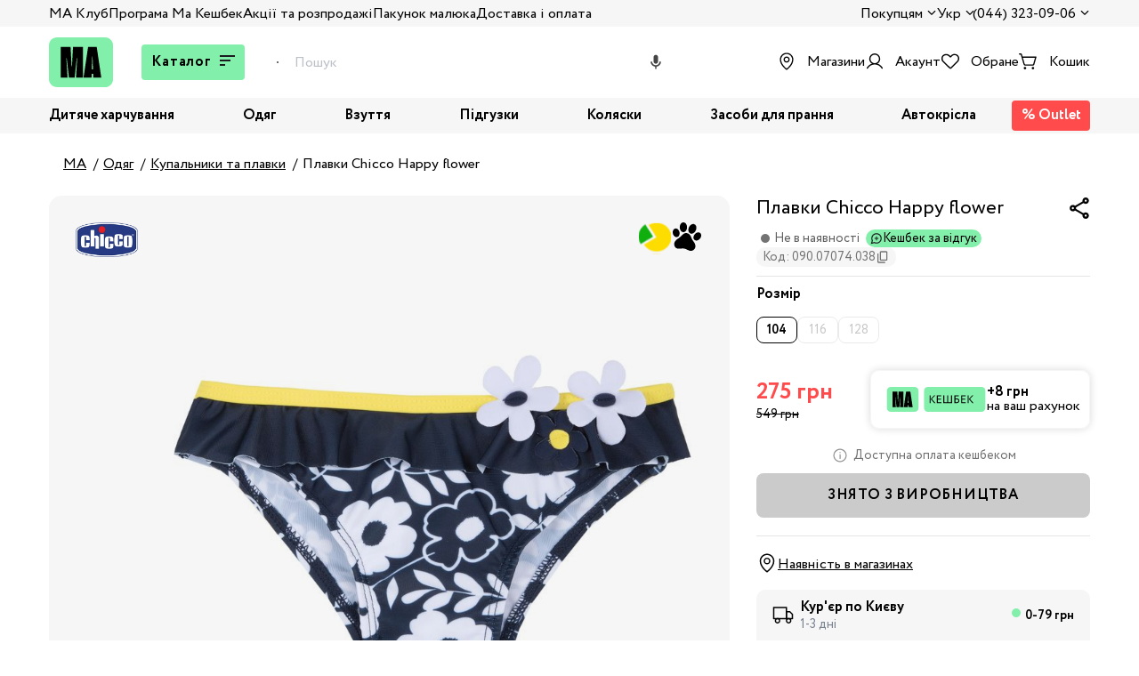

--- FILE ---
content_type: text/css; charset=utf-8
request_url: https://ma.com.ua/_nuxt/entry.Cp3YiLWI.css
body_size: 844
content:
@charset "UTF-8";.uc-button{align-items:center;background-color:#fff;border:none;border-radius:4px;color:#fff;cursor:pointer;display:flex;font-family:CirceRegular,Arial,sans-serif;font-size:1em;height:40px;justify-content:center;margin:5px 0;min-width:88px;outline:none;overflow:hidden;transition:.4s cubic-bezier(.4,0,.2,1);width:100%}.uc-button-white-blue,.uc-button-white-gray,.uc-button-white-orange{height:36px;width:auto}@media screen and (max-width:768px){.uc-button-white-blue,.uc-button-white-gray,.uc-button-white-orange{font-size:14px}}.uc-button-blue{background-color:#69a8dc}.uc-button-blue:hover{background-color:#69a8dce6}.uc-button-blue:active{background-color:#69a8dccc}.uc-button-black{background-color:#69a8dc;color:#fff;transition:.3s}.uc-button-black:hover{background-color:#82f0aa;color:#69a8dc}.uc-button-pink{background-color:#f291a2}.uc-button-pink:hover{background-color:#f291a2e6}.uc-button-pink:active{background-color:#f291a2cc}.uc-button-orange{background-color:#fea609}.uc-button-orange:hover{background-color:#fea609e6}.uc-button-orange:active{background-color:#fea609cc}.uc-button-disable{background-color:#cbcbcb;cursor:default}.uc-button-white-black{border:1px solid #69a8dc;color:#69a8dc}.uc-button-white-black:hover{background-color:#e9e9e9}.uc-button-white-blue{color:#69a8dc;position:relative}.uc-button-white-blue:before{content:" ";inset:0;opacity:0;position:absolute;transition:.4s cubic-bezier(.4,0,.2,1);will-change:background-color,opacity;z-index:1}.uc-button-white-blue:hover:before{background-color:#69a8dc;opacity:.12}.uc-button-white-gray{color:#d1d1d1;position:relative}.uc-button-white-gray:before{content:" ";inset:0;opacity:0;position:absolute;transition:.4s cubic-bezier(.4,0,.2,1);will-change:background-color,opacity;z-index:1}.uc-button-white-gray:hover:before{background-color:#d1d1d1;opacity:.12}.uc-button-white-orange{color:#ffbc4e;position:relative}.uc-button-white-orange:before{content:" ";inset:0;opacity:0;position:absolute;transition:.4s cubic-bezier(.4,0,.2,1);will-change:background-color,opacity;z-index:1}.uc-button-white-orange:hover:before{background-color:#ffbc4e;opacity:.12}.uc-button-medium{width:158px}.loader.absolute[data-v-8a1b8959]{inset:0;margin:auto;position:absolute}.loader-wrapper{align-items:center;display:flex;height:100%;justify-content:center}.breadcrumbs[data-v-1d4f9cfb]{display:block}.breadcrumbs__list[data-v-1d4f9cfb]{list-style:none;padding:0}.breadcrumbs__item[data-v-1d4f9cfb]{color:#010101;display:inline;font-family:CirceRegular,Arial,sans-serif;font-size:.875em}.breadcrumbs__item+.breadcrumbs__item[data-v-1d4f9cfb]:before{color:#010101;content:"›";display:inline-block;margin:0 11px;text-align:center;width:3px}.breadcrumbs__item-link[data-v-1d4f9cfb]{display:inline}.breadcrumbs__item-link[data-v-1d4f9cfb]:first-letter{text-transform:uppercase}.breadcrumbs__item-link[data-v-1d4f9cfb]:hover{color:#1b4f94}.breadcrumbs__item-link.disabled[data-v-1d4f9cfb]{color:#7e7e7e;pointer-events:none}.breadcrumbs.ma-breadcrumbs[data-v-1d4f9cfb]{margin:25px 0}.breadcrumbs.ma-breadcrumbs.catalog-breadcrumbs[data-v-1d4f9cfb]{margin:0;width:100%}@media (max-width:767px){.breadcrumbs.ma-breadcrumbs[data-v-1d4f9cfb]{margin:10px 0 15px}}.breadcrumbs.ma-breadcrumbs .breadcrumbs__list[data-v-1d4f9cfb]{margin:1em 0}@media (max-width:767px){.breadcrumbs.ma-breadcrumbs .breadcrumbs__list[data-v-1d4f9cfb]{padding:0}}@media (min-width:1366px) and (max-width:1920px){.breadcrumbs.ma-breadcrumbs[data-v-1d4f9cfb]{max-width:90vw}}.breadcrumbs.ma-breadcrumbs .breadcrumbs__item[data-v-1d4f9cfb]{color:#69a8dc;font-family:CirceRegular,Arial,sans-serif;font-size:1em}.breadcrumbs.ma-breadcrumbs .breadcrumbs__item+.breadcrumbs__item[data-v-1d4f9cfb]:before{color:#010101;content:"/";margin:0 8px}.breadcrumbs.ma-breadcrumbs .breadcrumbs__item-link[data-v-1d4f9cfb]{color:#010101;text-decoration:underline;transition:.3s ease-out}.breadcrumbs.ma-breadcrumbs .breadcrumbs__item-link.disabled[data-v-1d4f9cfb]{color:initial;pointer-events:none;text-decoration:none}.breadcrumbs.ma-breadcrumbs .breadcrumbs__item-link[data-v-1d4f9cfb]:hover{color:#82f0aa}.error-block[data-v-cbd1d13d],.not-found[data-v-cbd1d13d]{align-items:center;display:flex;flex-direction:column;gap:20px;justify-content:center;min-height:calc(100vh - 300px);padding:20px 0}@media (max-width:767px){.error-block[data-v-cbd1d13d],.not-found[data-v-cbd1d13d]{margin-bottom:50px;min-height:auto}}.error-block-title[data-v-cbd1d13d],.not-found-title[data-v-cbd1d13d]{color:#010101;font-family:CirceBold,Arial,sans-serif;font-size:2.143em;font-weight:400;margin:0;text-align:center}@media (max-width:767px){.error-block-title[data-v-cbd1d13d],.not-found-title[data-v-cbd1d13d]{font-size:1.5em}}.error-block-head[data-v-cbd1d13d],.not-found-head[data-v-cbd1d13d]{align-self:stretch;display:flex;flex-wrap:wrap;gap:15px;justify-content:center;row-gap:5px}.error-block-button[data-v-cbd1d13d],.not-found-button[data-v-cbd1d13d]{display:inline-block;flex:1 1 240px}@media (min-width:768px){.error-block-button[data-v-cbd1d13d],.not-found-button[data-v-cbd1d13d]{flex:0 0 345px}}.error-block[data-v-cbd1d13d] img,.not-found[data-v-cbd1d13d] img{height:calc(100vh - 416px);max-height:460px;-o-object-fit:contain;object-fit:contain;width:100%}@media (max-width:1023px){.error-block[data-v-cbd1d13d] img,.not-found[data-v-cbd1d13d] img{height:auto}}


--- FILE ---
content_type: text/css; charset=utf-8
request_url: https://ma.com.ua/_nuxt/product.BVYBdGuy.css
body_size: 11521
content:
.sr-only[data-v-dee8ccb5]{height:1px;margin:-1px;overflow:hidden;padding:0;position:absolute;width:1px;clip:rect(0,0,0,0);border:0}.lazy-play{left:50%;position:absolute;top:50%;transform:translate(-50%,-50%)}.youtube-player{background-color:transparent!important}.switcher[data-v-8b78a586]{display:inline-block;height:32px;position:relative;width:64px}.switcher input[data-v-8b78a586]{height:0;opacity:0;width:0}.switcher input:checked+.slider[data-v-8b78a586]{background-color:#fff;border:2px solid #010101;opacity:1}.switcher input:checked+.slider[data-v-8b78a586]:before{background-color:#010101;left:calc(100% - 27px)}.switcher .slider[data-v-8b78a586]{background-color:#fff;border:2px solid #737373;border-radius:34px;cursor:pointer;inset:0;position:absolute;transition:.4s}.switcher .slider[data-v-8b78a586]:before{background-color:#959595;border:1px solid #737373;border-radius:50%;content:"";height:24px;left:3px;position:absolute;top:50%;transform:translateY(-50%);transition:.4s;width:24px}.product-row-count{align-items:center;display:flex;justify-content:flex-end;margin-top:45px}@media (min-width:768px){.product-row-count{gap:15px}}@media (min-width:1280px){.product-row-count{gap:25px}}@media (max-width:1279px){.product-row-count{justify-content:flex-start}}@media (max-width:767px){.product-row-count{justify-content:flex-start;margin-top:15px}}.product-row-count__btn{align-items:center;background-color:transparent;border-radius:8px;color:#010101;cursor:pointer;display:flex;font-size:2em;height:30px;justify-content:center;line-height:20px;padding:0;width:30px}@media (min-width:768px){.product-row-count__btn{height:40px;width:40px}}.product-row-count__btn.max-quantity,.product-row-count__btn:disabled{background-color:#f6f6f6;color:#ccc;cursor:not-allowed}.product-row-count__btn.max-quantity svg path,.product-row-count__btn:disabled svg path{fill:#959595;stroke:#959595}@media (max-width:767px){.product-row-count__btn{font-size:1.25em}}.product-row-count__number{align-items:center;border:2px solid rgba(0,0,0,.2);border-radius:8px;box-sizing:border-box;display:inline-flex;height:40px;justify-content:center;padding-top:4px;width:62px}@media (max-width:767px){.product-row-count__number{border:none;padding:0;width:15px}}#order-one-click-modal{background-color:#fff;letter-spacing:normal}#order-one-click-modal .uc-modal{border-radius:20px;max-width:calc(100vw - 40px);width:600px}#order-one-click-modal .uc-modal-close{right:25px;top:25px}#order-one-click-modal .order-one-click-modal-content{align-items:stretch;display:flex;flex-direction:column;padding:50px 100px;width:100%}@media (max-width:767px){#order-one-click-modal .order-one-click-modal-content{padding:18px 12px 24px}}#order-one-click-modal .order-one-click-modal-content h2{color:#010101;font-family:CirceBold,Arial,sans-serif;font-size:1.5em;margin:0 0 15px;text-align:center}#order-one-click-modal .order-one-click-modal-content .item__controls{display:none}#order-one-click-modal .order-one-click-modal-content .product-row-count{gap:15px;margin:0 0 20px 106px;width:-moz-fit-content;width:fit-content}@media (min-width:768px){#order-one-click-modal .order-one-click-modal-content .product-row-count{gap:25px}}#order-one-click-modal .order-one-click-modal-content .product-row-count .product-row-count__number{border:2px solid rgba(0,0,0,.2);height:40px;padding-top:4px;width:62px}#order-one-click-modal .order-one-click-modal-content .product-row-count .product-row-count__btn{background-color:transparent;color:#010101;cursor:pointer;font-size:2em;line-height:20px;padding:0}#order-one-click-modal .order-one-click-modal-content .product-row-count .product-row-count__btn:disabled{cursor:not-allowed;opacity:.2}#order-one-click-modal .order-one-click-modal-content .phone-field{width:100%}#order-one-click-modal .order-one-click-modal-content .phone-field p{color:#737373;font-family:CirceRegular,Arial,sans-serif;font-size:.75em;margin:5px 0 0}#order-one-click-modal .order-one-click-modal-content .phone-field:before{background-color:#0101011a;content:"";display:block;height:1px;margin-bottom:25px;width:100%}#order-one-click-modal .order-one-click-modal-content button.confirm{margin:25px 0 16px}#order-one-click-modal .order-one-click-modal-content .buy-all{align-items:center;background:#f6f6f6;border-radius:20px;display:flex;gap:15px;justify-content:space-between;padding:10px;width:100%}@media (min-width:768px){#order-one-click-modal .order-one-click-modal-content .buy-all{border-radius:50px;padding:15px 20px}}#order-one-click-modal .order-one-click-modal-content .buy-all .basket-img{fill:#fff;flex:0 0 25px;height:25px;width:25px}#order-one-click-modal .order-one-click-modal-content .buy-all .text{color:#010101;font-family:CirceBold,Arial,sans-serif;font-size:1em}#order-one-click-modal .order-one-click-modal-content .buy-all .text .count{color:#010101;font-family:CirceRegular,Arial,sans-serif;font-size:1em;text-transform:lowercase}#order-one-click-modal .order-one-click-modal-content .buy-all .text .price{color:#959595;font-family:CirceRegular,Arial,sans-serif;font-size:1em}#order-one-click-modal .order-one-click-modal-content .order-box__block-item{border-bottom:0;color:#010101;font-family:CirceRegular,Arial,sans-serif;font-size:1em;gap:20px}#order-one-click-modal .order-one-click-modal-content .order-box__block-item .order-box__block-title{color:#010101;font-family:CirceRegular,Arial,sans-serif;font-size:1em}#order-one-click-modal .order-one-click-modal-content .order-box__block-item .order-box__block-cost{color:#010101;font-family:CirceBold,Arial,sans-serif;font-size:1em}#order-one-click-modal .order-one-click-modal-content .order-box__block-item .order-box__block-cost .final,#order-one-click-modal .order-one-click-modal-content .order-box__block-item .order-box__block-cost .recommended{font-size:1.125em}#order-one-click-modal .order-one-click-modal-content .order-box__block-item .order-box__block-param{font-size:.875em}#order-one-click-modal .order-one-click-modal-content .order-box__block-item .order-box__block-img{background-color:#f7f7f7;border-radius:5px;flex:0 0 86px;height:86px;width:86px}#order-one-click-modal .order-one-click-modal-content .order-box__block-item .order-box__block-img img{filter:brightness(1.03);mix-blend-mode:multiply}.order-one-click{border-radius:4px;width:100%}.order-one-click .one-click__loader{align-items:center;display:flex;height:100%;justify-content:center;width:100%}.order-one-click .one-click__form{align-items:center;display:flex;flex-direction:column;justify-content:center}.review-data{background-color:#fff500;border-radius:10px;display:flex;line-height:13px}.review-data.empty{background-color:#82f0aa}.review-data.empty .review-data__empty{align-items:center;cursor:pointer;display:flex;font-size:.875em;gap:5px;padding:0 5px}.review-data.empty .review-data__empty span{margin-top:1px}.review-data .review-data__average{align-items:center;background-color:#fff500;border-radius:10px;color:#010101;display:flex;font-family:CirceBold,Arial,sans-serif;font-size:.875em;gap:5px;justify-content:center;min-width:48px;padding:3px 0 3px 5px}.review-data .review-data__average span{margin-top:1px}.review-data .review-data__average svg{height:12px;width:12px}.review-data .review-data__average svg path{fill:#f4bf00;stroke:#f4bf00}.review-data .review-data__amount{color:#737373;cursor:pointer;font-family:CirceRegular,Arial,sans-serif;font-size:.875em;margin-left:6px;padding:3px 8px 3px 0;text-decoration:underline;transition:all .3s ease}.review-data .review-data__amount:hover{color:#010101}@media (max-width:991px){.review-data .review-data__amount{font-size:.875em}}.review-data .review-data__amount .review-data__amount-empty{background-color:#82f0aa;border-radius:10px;display:flex;gap:5px}.details-topic[data-v-4f37570e]{border-bottom:1px solid rgba(1,1,1,.1);margin-bottom:10px}.details-topic .details-topic__head[data-v-4f37570e]{align-items:center;display:flex;justify-content:space-between;margin-bottom:10px}.details-topic .product-card__title[data-v-4f37570e]{color:#010101;font-family:CirceRegular,Arial,sans-serif;font-size:1.375em;line-height:130%;margin:0;max-width:calc(100% - 44px)}@media (max-width:991px){.details-topic .product-card__title[data-v-4f37570e]{color:#010101;font-family:CirceRegular,Arial,sans-serif;font-size:1.25em;font-weight:400}}.details-topic .product-card__share[data-v-4f37570e]{background:transparent;cursor:pointer;margin-left:4px;position:relative}.details-topic .product-card__share img[data-v-4f37570e]{height:24px;width:24px}.details-topic .product-card__share .link-tooltip[data-v-4f37570e]{background-color:#fff;border:1px solid #80919d;color:#80919d;font-family:CirceRegular,Arial,sans-serif;font-size:.813em;padding:4px 8px;position:absolute;right:0;top:25px;visibility:hidden;white-space:nowrap;width:-moz-fit-content;width:fit-content}.details-topic .product-card__share:hover .link-tooltip[data-v-4f37570e]{visibility:visible}.details-topic .details-topic__body[data-v-4f37570e]{margin:10px 0}.details-topic .details-topic__body.details-topic-body[data-v-4f37570e]{display:flex;flex-wrap:wrap;gap:10px}.details-topic .details-topic__body.details-topic-body .details-topic-body__article[data-v-4f37570e],.details-topic .details-topic__body.details-topic-body .details-topic-body__available[data-v-4f37570e],.details-topic .details-topic__body.details-topic-body .details-topic-body__available_not[data-v-4f37570e],.details-topic .details-topic__body.details-topic-body .details-topic-body__available_preorder[data-v-4f37570e],.details-topic .details-topic__body.details-topic-body .details-topic-body__sign[data-v-4f37570e]{align-items:center;border-radius:10px;display:flex;font-size:.875em;justify-content:center;line-height:14px;padding:3px 7px}.details-topic .details-topic__body.details-topic-body .details-topic-body__rating[data-v-4f37570e]{align-items:center;display:flex;height:20px}.details-topic .details-topic__body.details-topic-body .details-topic-body__available[data-v-4f37570e],.details-topic .details-topic__body.details-topic-body .details-topic-body__available_not[data-v-4f37570e],.details-topic .details-topic__body.details-topic-body .details-topic-body__available_preorder[data-v-4f37570e]{color:#010101;padding-left:20px;position:relative}.details-topic .details-topic__body.details-topic-body .details-topic-body__available[data-v-4f37570e]:before,.details-topic .details-topic__body.details-topic-body .details-topic-body__available_not[data-v-4f37570e]:before,.details-topic .details-topic__body.details-topic-body .details-topic-body__available_preorder[data-v-4f37570e]:before{background-color:#82f0aa;border-radius:50%;content:"";height:10px;left:5px;position:absolute;width:10px}.details-topic .details-topic__body.details-topic-body .details-topic-body__available_not[data-v-4f37570e]{color:#606060}.details-topic .details-topic__body.details-topic-body .details-topic-body__available_not[data-v-4f37570e]:before{background-color:#737373}.details-topic .details-topic__body.details-topic-body .details-topic-body__available_preorder[data-v-4f37570e]{color:#010101}.details-topic .details-topic__body.details-topic-body .details-topic-body__available_preorder[data-v-4f37570e]:before{background-color:#00d2ff}.details-topic .details-topic__body.details-topic-body .details-topic-body__article[data-v-4f37570e]{background-color:#f6f6f6;color:#737373;cursor:pointer;gap:4px}.swiper-pagination,div.pagination-circle{align-items:center;display:flex;justify-content:center;margin:20px 0;position:relative}.swiper-pagination .pagination-circle__item,.swiper-pagination .swiper-pagination-bullet,div.pagination-circle .pagination-circle__item,div.pagination-circle .swiper-pagination-bullet{background-color:transparent;border:1px solid #010101;border-radius:50%;cursor:pointer;height:6px;margin-right:12px;width:6px}.swiper-pagination .pagination-circle__item:last-child,.swiper-pagination .swiper-pagination-bullet:last-child,div.pagination-circle .pagination-circle__item:last-child,div.pagination-circle .swiper-pagination-bullet:last-child{margin-right:0}.swiper-pagination .pagination-circle__item.active,.swiper-pagination .pagination-circle__item.swiper-pagination-bullet-active,.swiper-pagination .pagination-circle__item:hover,.swiper-pagination .swiper-pagination-bullet.active,.swiper-pagination .swiper-pagination-bullet.swiper-pagination-bullet-active,.swiper-pagination .swiper-pagination-bullet:hover,div.pagination-circle .pagination-circle__item.active,div.pagination-circle .pagination-circle__item.swiper-pagination-bullet-active,div.pagination-circle .pagination-circle__item:hover,div.pagination-circle .swiper-pagination-bullet.active,div.pagination-circle .swiper-pagination-bullet.swiper-pagination-bullet-active,div.pagination-circle .swiper-pagination-bullet:hover{background-color:#010101;opacity:1}.image-view .image-view__inner{align-items:center;border-radius:20px;display:flex;flex-direction:column;height:auto;justify-content:center;min-height:300px;padding:10px;position:relative;width:90vw}@media (min-width:768px){.image-view .image-view__inner{height:90vh}}@media (min-width:768px) and (max-width:1024px){.image-view .image-view__inner{max-width:768px}}@media (min-width:1024px) and (max-width:1279px){.image-view .image-view__inner{max-width:1024px}}@media (min-width:1280px){.image-view .image-view__inner{max-width:1280px}}@media (min-width:1680px){.image-view .image-view__inner{max-width:1680px}}.image-view .image-view__inner .image-view__image{max-height:calc(90vh - 36px)}.image-view .image-view__slider-slide{display:flex;justify-content:center}.image-view .image-view__pagination.pagination-circle{margin:20px 0 0}.image-view .image-view__pagination.pagination-circle .pagination-circle__item,.image-view .image-view__pagination.pagination-circle .swiper-pagination-bullet{height:10px;width:10px}@media (max-width:767px){.image-view .image-view__pagination.pagination-circle{margin:10px 0 0}}.image-view .image-view__slider{height:100%;position:relative;width:100%}.image-view .image-view__slider .swiper-button-next,.image-view .image-view__slider .swiper-button-prev{background-image:url(https://static.ma.com.ua/assets/svg/slider-arrow.svg);background-size:100%;cursor:pointer;display:none;height:56px;margin:0;position:absolute;top:50%;transform:translateY(-50%);width:57px;z-index:2}@media (min-width:768px){.image-view .image-view__slider .swiper-button-next,.image-view .image-view__slider .swiper-button-prev{display:block}}.image-view .image-view__slider .swiper-button-prev{left:0;transform:translateY(-50%) rotate(180deg)}.image-view .image-view__slider .swiper-button-next{right:0}.image-view .image-view__slider .swiper .swiper-slide{height:auto}.image-view .image-view__slider .swiper .swiper-wrapper{height:calc(100% - 36px)}.image-view .image-view__slider .swiper .swiper-pagination{bottom:0;margin:0;padding:20px 0 10px;position:relative}.reviews:not(.my-reviews){align-items:center;background-color:#f6f6f6;display:flex;flex-wrap:wrap;justify-content:space-between;row-gap:20px;width:100%}.reviews:not(.my-reviews) .review-bottom{margin:0 auto;width:100%}@media (min-width:768px){.reviews:not(.my-reviews) .review-bottom{width:-moz-fit-content;width:fit-content}}.reviews .reviews-description-info{background-color:#fff;border-radius:15px;padding:30px 15px 100px;width:100%}@media (min-width:768px){.reviews .reviews-description-info{padding:50px 50px 100px}}.reviews .reviews-description-info__inner{align-items:center;display:flex;flex-direction:column;margin:0 auto;max-width:500px}.reviews .reviews-description-info__inner .uc-button{margin-top:20px;width:240px}.reviews .reviews-description-info__bonus-text{color:#959595;font-family:CirceRegular,Arial,sans-serif;font-size:1em;text-align:center}.reviews .reviews-description-info__bonus-text:not(:first-child){margin-top:10px}.reviews .reviews-description-info__bonus-text_little{color:#737373;font-family:CirceRegular,Arial,sans-serif;font-size:.875em;margin-top:20px;text-align:center}@media (min-width:768px){.reviews .reviews-description-info__bonus-text_little{margin-top:40px}}.reviews .review__average-rate{align-items:center;background:#fff500;border-radius:10px;display:flex;font-size:.875em;height:50px;padding:9px 8px}@media (min-width:480px){.reviews .review__average-rate{font-size:1em;padding:9px 15px}}.reviews .review__title{color:#010101;font-family:CirceRegular,Arial,sans-serif;font-size:1em;line-height:1;margin-right:8px;width:60px}@media (min-width:480px){.reviews .review__title{line-height:1.3;width:auto}}.reviews .review__value{align-items:center;background-color:#fff500;border-radius:5px;color:#010101;display:flex;font-family:DrukCyrBold,Arial,sans-serif;font-size:1.875em;gap:4px;line-height:1;padding:2px 0 4px}@media (min-width:480px){.reviews .review__value{gap:8px}}.reviews .review__stars{height:22px;width:22px}.reviews .review__stars path{fill:#f4bf00;stroke:#f4bf00}.reviews .reviews-top__button{position:static}@media (min-width:768px){.reviews .reviews-top__button{position:absolute;right:16px;top:100px}}@media (min-width:1280px){.reviews .reviews-top__button{position:absolute;right:35px;top:110px}}.reviews .reviews-top__button:hover svg path{fill:#fff;stroke:transparent}.reviews .reviews-top__button:not(.reviews .reviews-top__button.reviews__impress-button) .uc-button{gap:4px;height:50px;margin:0;width:-moz-fit-content;width:fit-content}.reviews .reviews-top__button:not(.reviews .reviews-top__button.reviews__impress-button) .uc-button svg{display:none}@media (min-width:370px){.reviews .reviews-top__button:not(.reviews .reviews-top__button.reviews__impress-button) .uc-button svg{display:block;margin:0}}@media (min-width:480px){.reviews .reviews-top__button:not(.reviews .reviews-top__button.reviews__impress-button) .uc-button{font-size:1em}}.reviews .reviews-top__button.review-empty{inset:auto auto 40px 50%;position:absolute;transform:translate(-50%)}@media (min-width:768px){.reviews .reviews-top__button.review-empty{bottom:60px}}.reviews .reviews-top{align-items:center;display:flex;flex:0 0 100%;flex-wrap:wrap;gap:20px}@media (min-width:768px){.reviews .reviews-top{flex:initial;position:absolute;right:16px;top:20px}}@media (min-width:1280px){.reviews .reviews-top{right:35px;top:30px}}.reviews .reviews-top .v-popover.open .reviews-top__info .reviews-top__info-icon path{fill:#00d2ff}.reviews .reviews-top .reviews-top__info{align-items:center;background-color:#fff;border-radius:10px;color:#010101;cursor:pointer;display:flex;font-family:CirceRegular,Arial,sans-serif;font-size:.875em;gap:10px;justify-content:space-between;line-height:1;padding:16px 10px;position:relative;width:100%}@media (min-width:768px){.reviews .reviews-top .reviews-top__info{width:-moz-fit-content;width:fit-content}}.reviews .reviews-top .reviews-top__info .reviews-top__info-image{width:96px}.reviews .reviews-top .reviews-top__info b{color:#010101;font-family:CirceBold,Arial,sans-serif;font-size:1em;font-weight:400}.reviews .reviews-top .reviews-top__info .reviews-top__info-icon{flex:0 0 24px;height:24px;width:24px}.reviews .reviews-top .reviews-top__info .reviews-top__info-icon path{fill:#010101}.reviews .reviews-top .reviews-top__info:hover .reviews-top__info-icon path{fill:#00d2ff}.reviews .reviews__impress{align-items:center;background-color:#e1ffe3;border-radius:15px;display:flex;flex:0 0 100%;flex-direction:column;gap:15px;padding:18px;position:relative}@media (min-width:768px){.reviews .reviews__impress{flex-direction:row;justify-content:space-between}}.reviews .reviews__impress .reviews__impress-name{align-items:center;display:flex;font-family:CirceBold,Arial,sans-serif;font-size:1.125em;gap:10px;min-height:42px;word-break:break-word}@media (min-width:768px){.reviews .reviews__impress .reviews__impress-name{flex:0 0 168px;font-size:1em}}.reviews .reviews__impress .reviews__impress-name svg{flex:0 0 fit-content}.reviews .reviews__impress .reviews__impress-middle{color:#010101;font-family:CirceBold,Arial,sans-serif;font-size:1.125em;line-height:21px;max-width:290px;text-align:center}@media (min-width:768px){.reviews .reviews__impress .reviews__impress-middle{color:#010101;font-family:CirceBold,Arial,sans-serif;font-size:1em}}.reviews .reviews__impress .reviews__impress-button{position:static;width:100%}@media (min-width:768px){.reviews .reviews__impress .reviews__impress-button{flex:0 0 186px}}.reviews .reviews__impress .reviews__impress-button .uc-button{height:50px}@media (min-width:768px){.reviews .reviews__impress .reviews__impress-button .uc-button{height:40px}}.reviews .reviews__impress .reviews__impress-button .uc-button svg{margin:0 4px 0 0}.reviews .review__addional-info{color:#606060;font-family:CirceRegular,Arial,sans-serif;font-size:.75em;line-height:20px;margin:0 10px}.reviews .show-more-btn{font-size:1em;height:50px;margin:0 auto;padding:0 20px;width:100%}@media (min-width:768px){.reviews .show-more-btn{width:-moz-fit-content;width:fit-content}}.reviews .display-all-button-wrapper .content-tabs-btn{margin:0 auto;max-width:250px}.available-in-shop{width:100%}.available-in-shop__img{height:24px;margin-bottom:6px;margin-right:10px;pointer-events:none;position:absolute;width:24px}.available-in-shop .map-wrap{height:300px;margin-bottom:15px;z-index:1}.available-in-shop .available-in-shop-wrapper{min-height:200px}.available-in-shop .available-in-shop-wrapper .available-in-shop-select{align-items:center;display:flex;position:relative}.available-in-shop .available-in-shop-wrapper .available-in-shop-select .available-in-shop-select_img{height:28px;margin-right:6px;position:relative;top:4px;width:28px}.available-in-shop .available-in-shop-wrapper .available-in-shop-select .available-in-shop-select_city{color:#010101;font-family:CirceBold,Arial,sans-serif;font-size:1em;left:34px;position:absolute}.available-in-shop .available-in-shop-wrapper .available-in-shop-select .multiselect{align-items:center;cursor:pointer;display:flex;font-family:CirceRegular,Arial,sans-serif;min-height:auto;padding-left:80px;width:-moz-fit-content;width:fit-content}.available-in-shop .available-in-shop-wrapper .available-in-shop-select .multiselect .multiselect__tags{background-color:transparent;border:0;height:-moz-fit-content;height:fit-content;padding:0}.available-in-shop .available-in-shop-wrapper .available-in-shop-select .multiselect .multiselect__tags .multiselect__single{background-color:transparent;color:#010101;font-family:CirceBold,Arial,sans-serif;font-size:16px;text-decoration:underline}.available-in-shop .available-in-shop-wrapper .available-in-shop-select .multiselect .multiselect__select{height:-moz-fit-content;height:fit-content;order:2;padding:0 5px;position:static;width:-moz-fit-content;width:fit-content}.available-in-shop .available-in-shop-wrapper .available-in-shop-select .multiselect .multiselect__content-wrapper{left:0;min-height:200px;min-width:200px;position:absolute;top:40px;z-index:3}.available-in-shop .available-in-shop-wrapper .available-in-shop-warehouses{background-color:#fff;border-radius:8px;margin-top:18px;padding:0 10px}@media (min-width:768px){.available-in-shop .available-in-shop-wrapper .available-in-shop-warehouses{border-radius:15px;padding:0 30px}}.available-in-shop .available-in-shop-wrapper .available-in-shop-warehouses .mobile-touch-cover__info{color:#fff;width:auto}.available-in-shop .available-in-shop-wrapper .available-in-shop-warehouses .shop{overflow:hidden;padding:15px 0;position:relative}@media (min-width:768px){.available-in-shop .available-in-shop-wrapper .available-in-shop-warehouses .shop{padding:30px 0}}.available-in-shop .available-in-shop-wrapper .available-in-shop-warehouses .shop__row{align-items:center;display:flex;gap:10px}.available-in-shop .available-in-shop-wrapper .available-in-shop-warehouses .shop__row_first{align-items:baseline;-moz-column-gap:16px;column-gap:16px;justify-content:space-between}.available-in-shop .available-in-shop-wrapper .available-in-shop-warehouses .shop__row img{height:20px;width:20px}.available-in-shop .available-in-shop-wrapper .available-in-shop-warehouses .shop__inner{display:flex;flex-direction:column;gap:10px;position:relative;width:100%}.available-in-shop .available-in-shop-wrapper .available-in-shop-warehouses .shop__show-map{cursor:pointer;margin-top:5px;width:-moz-fit-content;width:fit-content}.available-in-shop .available-in-shop-wrapper .available-in-shop-warehouses .shop__show-map .btn__desktop{display:flex;gap:5px;position:relative;text-decoration:underline}.available-in-shop .available-in-shop-wrapper .available-in-shop-warehouses .shop__show-map .btn__desktop:after{border:0;content:url(https://static.ma.com.ua/ma/svg/nav-chevron.svg);display:block;height:18px;margin:0;padding:0;position:static;transform:rotate(90deg);transition:.3s ease}.available-in-shop .available-in-shop-wrapper .available-in-shop-warehouses .shop__show-map .btn__desktop.open:after{transform:rotate(-90deg)}@media (min-width:768px){.available-in-shop .available-in-shop-wrapper .available-in-shop-warehouses .shop__show-map .btn__mobile{display:none}}.available-in-shop .available-in-shop-wrapper .available-in-shop-warehouses .shop:not(:last-child){border-bottom:1px solid rgba(1,1,1,.1)}.available-in-shop .available-in-shop-wrapper .available-in-shop-warehouses .shop .map-wrap{border-radius:15px;margin-top:20px;overflow:hidden}.available-in-shop .available-in-shop-wrapper .available-in-shop-none{align-items:center;color:#010101;display:flex;font-family:CirceRegular,Arial,sans-serif;font-size:1.125em;justify-content:center;min-height:166px;text-align:center;width:100%}@media (max-width:991px){.available-in-shop .available-in-shop-wrapper .available-in-shop-none{text-align:center}}.available-in-shop .pick-up-from-store{background-color:#daf8ff;border-radius:10px;color:#010101;display:flex;font-family:CirceBold,Arial,sans-serif;font-size:.875em;gap:5px;padding:4px 8px;width:112px}@media (min-width:480px){.available-in-shop .pick-up-from-store{width:-moz-fit-content;width:fit-content}.available-in-shop .pick-up-from-store br{display:none}}.available-in-shop .pick-up-from-store:before{background-color:#00d2ff;border-radius:50%;content:"";display:block;flex:0 0 10px;height:10px;margin-top:3px;width:10px}.available-in-shop .pick-up-from-store_available{color:#010101;font-family:CirceBold,Arial,sans-serif;font-size:.875em}.available-in-shop .pick-up-from-store_not-available{background-color:#a5a6a71a;color:#a4a5a6}.available-in-shop .shop-title{color:#010101;font-family:CirceBold,Arial,sans-serif;font-size:1.125em;margin-bottom:5px;min-width:150px}.available-in-shop .shop-desc{color:#010101;font-family:CirceRegular,Arial,sans-serif;font-size:.875em}.available-in-shop .shop-title-head{display:flex;flex-direction:column;line-height:23px}.tab-wrap{width:100%}.tab-wrap_vertical{align-items:flex-start;display:flex}@media (max-width:767px){.tab-wrap_vertical{flex-direction:column}}.tab-content{display:none;margin:0 0 100px}@media (max-width:767px){.tab-content{margin:0 0 25px}}.tab-content.active{display:block}.tab-content_small-mar{margin:0 0 12px}@media (max-width:767px){.tab-content_small-mar{margin:0}}.tab-content_vertical{margin:0;padding:0 0 0 30px}@media (max-width:767px){.tab-content_vertical{margin:30px 0 0;padding:0}}.tab-content__head{color:#010101;font-family:CirceRegular,Arial,sans-serif;font-size:1.2em;margin:0 0 15px}@media (max-width:767px){.tab-content__head{text-align:center}}.tab-content__head_vertical{font-size:1.5em;margin:0 0 20px}.tab-content__text{color:#010101;font-family:CirceRegular,Arial,sans-serif;font-size:1em;margin:10px 0}@media (max-width:767px){.tab-content__text{line-height:27px}}.tab-content iframe{height:400px;width:100%}@media (max-width:480px){.tab-content iframe{height:250px}}.tab-list{display:flex;justify-content:center}.tab-list_more:after{display:none}.tab-list_vertical{flex-direction:column;flex-shrink:0;max-width:355px;width:100%}@media (min-width:768px) and (max-width:1365px){.tab-list_vertical{max-width:255px}}@media (max-width:767px){.tab-list_vertical{flex-direction:row;flex-wrap:wrap;justify-content:flex-start;max-width:100%}}.tab-list__item{align-items:center;border-bottom:1px solid #e8e8e8;color:#010101;cursor:pointer;display:flex;font-family:CirceRegular,Arial,sans-serif;font-size:1.1em;justify-content:center;padding:15px 11px}@media (max-width:767px){.tab-list__item{font-size:1.1em;margin:0 5px}}@media (max-width:480px){.tab-list__item{font-size:1em;padding:15px 0}}.tab-list__item.active{border-bottom:1px solid #010101;color:#010101;cursor:default}.tab-list__item_vertical{font-size:1em;justify-content:flex-start}@media (max-width:767px){.tab-list__item_vertical{max-width:46%;width:46%}}.tab-list__item_more{border-bottom:1px dotted transparent;margin:15px 11px;padding:0 0 5px}@media (max-width:767px){.tab-list__item_more{margin:10px 7px}}.tab-list__item_more.active{border-bottom:1px dotted #010101}@media (max-width:767px){.tab-list.hidden-mobile{display:none}}.tab-block{margin:36px 0 0}@media (max-width:767px){.tab-block{margin:0 10px}.tab-block:first-child{border-top:1px solid #e8e8e8;margin-top:20px}}@media (min-width:768px){.tab-block_desctop-none{display:none}}.tab-block-container{display:block;position:relative}@media (max-width:767px){.tab-block-container{display:none}}.tab-block-head{align-items:center;border-bottom:1px solid #e8e8e8;display:flex;justify-content:center;padding:20px 0;position:relative}@media (max-width:767px){.tab-block-head{justify-content:flex-start;padding:10px 0}}.tab-block-head__title{color:#010101;font-family:CirceRegular,Arial,sans-serif;font-size:1.286em}@media (max-width:767px){.tab-block-head__title{font-size:1em}}.tab-block-content{padding:10px 0 0;text-align:justify}.tab-block-content__text{color:#010101;font-family:CirceRegular,Arial,sans-serif;font-size:1em;letter-spacing:.5px}@media (max-width:767px){.tab-block-content__text{font-size:1em}}@media (max-width:575px){.tab-block-content__text{font-size:4.5vw}}.tab-block-img{display:flex;flex-direction:row;justify-content:space-between;padding:20px 0 0}@media (max-width:480px){.tab-block-img{flex-direction:column}}.tab-block-img__half{width:49%}@media (max-width:480px){.tab-block-img__half{display:block;margin:0 auto 10px;max-width:300px;width:100%}}.tab-block-img__full{width:100%}.tab-block-img iframe{height:400px;width:100%}.tab-block-btn{display:flex;justify-content:center;margin:25px 0 0}.tab-block-btn_default{display:block;text-align:center}.tab-block-characteristics{background-color:#fff;padding:20px 0}.tab-block-characteristics-head{display:flex;justify-content:center;margin:0 0 10px}.tab-block-characteristics-head__title{color:#010101;font-family:CirceBold,Arial,sans-serif;font-size:1.2em}.tab-block-characteristics-content{display:flex;flex-wrap:wrap;line-height:130%;row-gap:6px}.tab-block-characteristics-content__item{background-color:#f6f6f6;box-sizing:border-box;flex:1 0 50%;padding:6px 20px 6px 12px;position:relative;word-break:break-word}.tab-block-characteristics-content__item:nth-child(odd){border-radius:10px 0 0 10px;color:#010101;font-family:CirceRegular,Arial,sans-serif;font-size:.875em}@media (min-width:768px){.tab-block-characteristics-content__item:nth-child(odd){color:#010101;font-family:CirceRegular,Arial,sans-serif;font-size:1em}}.tab-block-characteristics-content__item:nth-child(2n){border-radius:0 10px 10px 0;color:#010101;font-family:CirceBold,Arial,sans-serif;font-size:.875em;text-align:right}@media (min-width:768px){.tab-block-characteristics-content__item:nth-child(2n){color:#010101;font-family:CirceBold,Arial,sans-serif;font-size:1em}}.tab-block-characteristics-content__text{color:#010101;font-family:CirceRegular,Arial,sans-serif;font-size:1em;line-height:24px}.product-card__tabs{display:flex;flex:1 1;flex-direction:column;margin-bottom:30px;row-gap:12px}@media (min-width:768px){.product-card__tabs{row-gap:36px}}@media (min-width:1024px){.product-card__tabs{margin-bottom:80px}}@media (min-width:1280px){.product-card__tabs{margin-right:var(--gap-content);max-width:calc(100% - var(--card-details-width) - var(--gap-content))}}.product-card__tabs .content-tab-item{align-items:center;background-color:#f6f6f6;border-radius:20px;display:flex;flex-direction:column;margin:0 auto;padding:20px 15px;width:100%}@media (min-width:1280px){.product-card__tabs .content-tab-item{padding:30px 35px}}.product-card__tabs .content-tab-item.tech-description{align-items:stretch}.product-card__tabs .content-tab-item.tech-description p{margin:10px 0}.product-card__tabs .content-tab-item.reviews{position:relative}.product-card__tabs .content-tab-item.video-tab .video-tab__content{width:100%}.product-card__tabs .content-tab-item.all-tabs{background-color:transparent;padding:0}.product-card__tabs .tab-section-header{align-items:center;color:#010101;cursor:pointer;display:flex;font-family:DrukCyrBold,Arial,sans-serif;font-size:2em;gap:16px;margin:0;text-transform:uppercase;width:100%}@media (min-width:768px){.product-card__tabs .tab-section-header{color:#010101;cursor:default;font-family:DrukCyrBold,Arial,sans-serif;font-size:3em}}.product-card__tabs .tab-section-header .tab-section-header__icon{flex:0 0 32px;height:32px;width:32px}@media (min-width:768px){.product-card__tabs .tab-section-header .tab-section-header__icon{display:none}}.product-card__tabs .tab-section-header .tab-section-header__arrow{margin-left:auto;transform:rotate(90deg)}.product-card__tabs .tab-section-header .tab-section-header__arrow.open{transform:rotate(270deg)}@media (min-width:768px){.product-card__tabs .tab-section-header .tab-section-header__arrow{display:none}}.product-card__tabs .content-button{margin:16px auto 0}@media (min-width:768px){.product-card__tabs .content-button{margin:24px auto 0;width:240px}}.product-card__tabs .section-content{background:#fff;border-radius:10px;box-sizing:border-box;max-width:100%;padding:10px}@media (min-width:768px){.product-card__tabs .section-content{border-radius:15px;padding:25px}}.product-card__tabs .section-content.tech-description__content{background-color:transparent;padding:0}.product-card__tabs .section-content.tech-description__content .tech-description__content-description{background-color:#fff;border-radius:10px;padding:10px}@media (min-width:768px){.product-card__tabs .section-content.tech-description__content .tech-description__content-description{border-radius:15px;padding:25px}}.product-card__tabs .section-content.tech-description__content .tab-block-characteristics{overflow:hidden}.product-card__tabs .section-content.reviews{background:transparent;padding:0}.product-card__tabs .section-content p{margin:8px 0}.product-card__tabs .section-content ul{padding-left:20px}.product-card__tabs .section-content a{color:#010101;text-decoration:underline}.product-card__tabs .section-content .subtitle{font-size:1.25em;text-align:center}.product-card__tabs .section-content .row-block{align-items:center;display:flex;margin:8px 0}@media (max-width:991px){.product-card__tabs .section-content .row-block{flex-direction:column}}.product-card__tabs .section-content .row-block .row-block__head{font-family:CirceRegular,Arial,sans-serif}@media (max-width:991px){.product-card__tabs .section-content .row-block .row-block__head{text-align:center}}.product-card__tabs .section-content .row-block img{margin-right:30px;width:250px}@media (max-width:991px){.product-card__tabs .section-content .row-block img{margin:0 auto;width:auto}}.product-card__tabs .section-content .col-block{align-items:center;display:flex;flex-direction:column}.product-card__tabs .section-content .col-block .col-block__head{font-family:CirceRegular,Arial,sans-serif}.product-card__tabs .section-content .col-2{display:flex;justify-content:space-evenly;text-align:center}.product-card__tabs .section-content .col-2 img{max-width:300px}@media (max-width:991px){.product-card__tabs .section-content .col-2{flex-direction:column}}.product-card__tabs .section-content .col-2 .col-block{width:33%}@media (max-width:1023px){.product-card__tabs .section-content .col-2 .col-block{width:48%}}@media (max-width:991px){.product-card__tabs .section-content .col-2 .col-block{width:100%}}.product-card__tabs .section-content ol,.product-card__tabs .section-content ul{box-sizing:border-box;max-width:100%;word-break:break-word}@media (max-width:991px){.product-card__tabs .section-content ol,.product-card__tabs .section-content ul{padding:0 0 0 20px}}.product-card__tabs .section-content ol li,.product-card__tabs .section-content ul li{margin-bottom:4px}.product-card__tabs .section-content ul li::marker{color:#010101}.product-card__tabs .section-content-video{aspect-ratio:5/3;margin:0 auto;position:relative;width:calc(100% - 30px)}.product-card__tabs .section-content-video:not(:first-child){margin:30px auto 0}@media (max-width:991px){.product-card__tabs .section-content-video{width:100%}}.product-card__tabs .section-content-video .youtube-player{border-radius:12px;box-shadow:0 10px 10px #f2f2f2;overflow:hidden}.product-card__tabs .section-content-video .product-info__video{border-radius:8px;border-width:0;height:100%;left:0;position:absolute;top:0;width:100%}.product-card__tabs .section-content-video .product-info__video div{background-size:contain}.product-card__tabs .tab-section-content_instruction{margin-top:15px}.product-card__tabs .tab-section-content_instruction .tab-section-content_instruction-text{align-items:center;display:flex;margin:0 auto;width:269px}.product-card__tabs .tab-section-content_instruction .tab-section-content_instruction-text svg{margin-right:5px}.product-card__tabs .tab-section-content_instruction .tab-section-content_instruction-text:hover{color:#fff}.product-card__tabs .tab-section-content_instruction .tab-section-content_instruction-text:hover svg path{fill:#fff}.product-card__tabs .all-tabs{display:flex;flex-direction:column;gap:35px}.product-card__tabs .all-tab-section{background-color:#f6f6f6;border-radius:20px;display:flex;flex-direction:column;gap:16px;padding:20px 15px;position:relative;width:100%}@media (min-width:768px){.product-card__tabs .all-tab-section{gap:20px}}@media (min-width:1280px){.product-card__tabs .all-tab-section{padding:30px 35px}}.product-card__tabs .all-tab-section.available-in-shop{padding:0}.product-card__tabs .all-tab-section .content-video-button{font-size:1em;height:50px}.product-card__tabs .all-tab-section .content-video-button:hover svg path{fill:#fff}.product-card__tabs .all-tab-section .content-video-button:hover svg rect{stroke:#fff}.product-card__tabs .delivery{background-color:#fff;border-radius:15px;box-sizing:border-box;padding:24px 12px}.product-card__tabs .delivery:not(:last-child){margin-bottom:20px}@media (min-width:768px){.product-card__tabs .delivery{padding:30px}}.product-card__tabs .delivery .delivery-head{align-items:center;color:#010101;display:flex;font-family:CirceRegular,Arial,sans-serif;font-size:1em;gap:8px;justify-content:space-between;line-height:24px;margin-bottom:20px}@media (min-width:768px){.product-card__tabs .delivery .delivery-head{gap:16px}}.product-card__tabs .delivery .delivery-head .delivery__name{align-items:center;color:#010101;display:flex;font-family:CirceBold,Arial,sans-serif;font-size:1.125em;gap:8px;min-height:-moz-fit-content;min-height:fit-content}@media (min-width:768px){.product-card__tabs .delivery .delivery-head .delivery__name{gap:16px}}.product-card__tabs .delivery .delivery-head .delivery__name .delivery__img{align-self:stretch}.product-card__tabs .delivery .delivery-head .delivery__name .delivery__img img{height:100%;max-height:24px;-o-object-fit:contain;object-fit:contain;width:100%}.product-card__tabs .delivery .delivery-head .delivery__name .delivery__name-title{flex:0 0 fit-content}.product-card__tabs .delivery .delivery-head .delivery__price{font-family:CirceRegular,Arial,sans-serif;margin-left:4px;white-space:nowrap}.product-card__tabs .delivery .delivery-body ul{color:#010101;line-height:24px;padding-left:25px}.product-card__tabs .warrantee-and-return .service{margin-top:36px}@media (max-width:991px){.product-card__tabs .warrantee-and-return .service{margin-top:0}}.product-card__tabs .warrantee-and-return .service .service-row{align-items:center;display:flex;margin-bottom:50px}@media (max-width:991px){.product-card__tabs .warrantee-and-return .service .service-row{margin-bottom:36px}}.product-card__tabs .warrantee-and-return .service .service-row:last-child{margin-bottom:0}.product-card__tabs .warrantee-and-return .service .service-row img{height:80px;margin-right:48px;width:80px}@media (max-width:991px){.product-card__tabs .warrantee-and-return .service .service-row img{display:none}}.product-card__tabs .warrantee-and-return .service .service-row .service-info{display:flex;flex-direction:column}.product-card__tabs .warrantee-and-return .service .service-row .service-info .service-info-head{color:#010101;font-family:CirceBold,Arial,sans-serif;font-size:.875em;letter-spacing:.05em;margin-bottom:10px;text-transform:uppercase}.product-card__tabs .attention-mark{align-items:center;background-color:#ffdede;border-radius:10px;display:inline-flex;font-family:CirceBold,Arial,sans-serif;gap:5px;line-height:1;padding:4px 8px;width:-moz-fit-content;width:fit-content}.product-card__tabs .attention-mark:before{background-color:#ff4b4b;border-radius:50%;content:"";display:block;height:10px;width:10px}.swiper-zoom-container{cursor:zoom-in}.swiper-zoom-container.zoom-active{cursor:move}.swiper-zoom-container.modifier{filter:brightness(1.03);filter:none;mix-blend-mode:multiply}.video-thumb[data-v-c9a765aa]{height:100%}.video-thumb img[data-v-c9a765aa]{height:100%;-o-object-fit:contain;object-fit:contain;width:100%}.video-thumb.youtube-button-slider[data-v-c9a765aa]:after{background-size:24px 24px}.video-slide iframe,.video-slide__placeholder{aspect-ratio:16/9}.video-slide iframe{border:none;border-radius:8px}.video-slide__placeholder{width:100%}.video-slide__placeholder img{border-radius:8px;height:100%;-o-object-fit:contain;object-fit:contain;width:100%}@media (min-width:768px){.video-slide .youtube-player{max-width:calc(100% - 119px)}}.video-slide .youtube-button-slider{background-size:15%}.product-images{--padding-product-images:70px;align-items:center;aspect-ratio:170/188;background:#f6f6f6;border-radius:15px;display:flex;flex-direction:row-reverse;justify-content:left;overflow:hidden;position:relative}@media (min-width:768px){.product-images{--padding-product-images:40px;aspect-ratio:auto;height:var(--product-card-height)}}@media (min-width:1024px){.product-images{--padding-product-images:70px}}@media (min-width:1280px){.product-images{--padding-product-images:80px}}@media (max-width:767px){.product-images{align-items:center;border-radius:0;flex-direction:column;justify-content:center}}.product-images.one-slide .swiper-wrapper .swiper-slide .image-slide{margin-left:0}.product-images #card-slider .swiper-wrapper .swiper-slide{background:#f6f6f6;border-radius:10px}.product-images #card-slider .swiper-wrapper .swiper-slide .image-slide,.product-images #card-slider .swiper-wrapper .swiper-slide .video-slide{align-items:center;display:flex;height:calc(100% - var(--padding-product-images));justify-content:center;max-width:calc(100% - 32px);width:100%}@media (min-width:768px){.product-images #card-slider .swiper-wrapper .swiper-slide .image-slide,.product-images #card-slider .swiper-wrapper .swiper-slide .video-slide{margin-left:90px;max-width:100%}}.product-images .swiper-pagination{bottom:0;position:absolute}.product-images .swiper-pagination .swiper-pagination-bullet{opacity:1}@media (min-width:768px){.product-images .swiper-pagination{display:none}}.product-images .uc-modal-close{height:34px;right:6px;top:6px;width:34px}.product-images .swiper-button-next,.product-images .swiper-button-prev{display:none}@media (min-width:768px){.product-images .swiper-button-next,.product-images .swiper-button-prev{background-image:url(https://static.ma.com.ua/assets/svg/slider-arrow.svg);background-size:100%;cursor:pointer;display:block;height:56px;left:auto;margin:0;position:relative;right:auto;top:50%;width:57px;z-index:2}.product-images .swiper-button-prev{left:115px;order:3;position:absolute;transform:translateY(-50%) rotate(180deg)}.product-images .swiper-button-next{order:3;position:absolute;right:15px;transform:translateY(-50%) rotate(0)}}@media (min-width:1280px){.product-images .swiper-button-next{right:30px}}.product-images .youtube-button-slider:after{background-color:#ffffff80;background-image:url(https://static.ma.com.ua/ma/svg/ma_yt.svg);background-position:50%,50%;background-repeat:no-repeat;background-size:15%;content:"";height:100%;left:0;position:absolute;top:0;width:100%;z-index:3}.product-images .swiper-thumbs__wrapper{display:none;overflow:hidden}@media (min-width:768px){.product-images .swiper-thumbs__wrapper{--swiper-thumbs-height:332px;display:flex;flex-direction:column;height:-moz-fit-content;height:fit-content;left:30px;max-height:var(--swiper-thumbs-height);position:absolute;top:50%;transform:translateY(-50%);width:60px;z-index:1}}@media (min-width:1280px){.product-images .swiper-thumbs__wrapper{--swiper-thumbs-height:468px}}.product-images .swiper-thumbs__wrapper .swiper-thumbs{margin:8px 0;width:100%}.product-images .swiper-thumbs__wrapper .swiper-thumbs.overflow-visible{margin:0}.product-images .swiper-thumbs__wrapper .swiper-thumbs .swiper-slide{background-color:#fff;border:2px solid transparent;border-radius:8px;box-sizing:border-box;cursor:pointer;flex:0 0 60px;height:auto;overflow:hidden;transition:border 0s;transition:all .5s ease}.product-images .swiper-thumbs__wrapper .swiper-thumbs .swiper-slide:hover{background-color:#e9e9e9}.product-images .swiper-thumbs__wrapper .swiper-thumbs .swiper-slide-thumb-active{border:2px solid #010101}.product-images .swiper-thumbs__wrapper .swiper-thumbs .swiper-slide-thumb-active:hover{background-color:initial}.product-images .swiper-thumbs__wrapper .swiper-button-next,.product-images .swiper-thumbs__wrapper .swiper-button-prev{background:url(https://static.ma.com.ua/ma/svg/nav-chevron.svg) no-repeat 50%;border-radius:8px;flex:0 0 60px;height:60px;order:0;position:static;transform:none;transition:all .3s ease;width:60px}.product-images .swiper-thumbs__wrapper .swiper-button-next:hover,.product-images .swiper-thumbs__wrapper .swiper-button-prev:hover{background-color:#e9e9e9}.product-images .swiper-thumbs__wrapper .swiper-button-next{transform:rotate(90deg)}.product-images .swiper-thumbs__wrapper .swiper-button-prev{transform:rotate(-90deg)}.product-card-page{display:flex;flex-direction:column;padding-bottom:20px;--card-details-width:100%;--product-card-height:391px}@media (min-width:768px){.product-card-page{--product-card-height:625px}}@media (min-width:1024px){.product-card-page{--card-details-width:328px;--product-card-height:566px;--gap-content:16px}}@media (min-width:1280px){.product-card-page{--card-details-width:375px;--product-card-height:680px;--gap-content:30px}}@media (min-width:1680px){.product-card-page{--card-details-width:457px;--product-card-height:800px;--gap-content:46px}}@media (max-width:1023px){.product-card-page .container{box-sizing:border-box;padding:0 12px}}@media (max-width:767px){.product-card-page .container{padding:0}}.product-card-page .details-cost{align-items:center;display:flex;gap:12px;justify-content:space-between;margin:10px 0;padding:10px 0}.product-card-page .details-cost .details-cost-block{display:flex;flex-direction:column;white-space:nowrap}.product-card-page .details-cost .details-cost-sale{color:#010101;font-family:CirceRegular,Arial,sans-serif;font-size:.875em;margin-right:8px;text-decoration:line-through}@media (max-width:767px){.product-card-page .details-cost .details-cost-sale{font-size:1em}}.product-card-page .details-cost .details-cost-price{color:#010101;font-family:CirceBold,Arial,sans-serif;font-size:1.625em}.product-card-page .details-cost .details-cost-price.sale{color:#ff4b4b;font-family:CirceBold,Arial,sans-serif;font-size:1.625em}.product-card-page .details-cost .details-cost-bonus{align-items:center;background-color:#f6f6f6;border-radius:10px;color:#010101;display:flex;font-family:CirceBold,Arial,sans-serif;font-size:.875em;justify-content:center;padding:10px 14px}.product-card-page .details-cost .details-cost-bonus .details-cost-bonus__link{color:#010101;display:block;font-family:CirceRegular,Arial,sans-serif;font-size:.85em;margin-top:6px;text-align:right;text-decoration:underline}.product-card-page .details-cost .bonus-abonement__bonus-ma{order:-1}.product-card-page .details-cost .bonus-abonement__bonus-ma img{height:28px;max-width:114px;width:100%}.product-card-page .details-cost .bonus-abonement__bonus-info{display:none}.product-card-page .details-cost .details-cost__cashback .bonus-abonement{margin-top:0}.product-card-page .details-cost .details-cost__cashback .bonus-abonement__bonus{align-items:center;border:1px solid #f6f6f6;border-radius:8px;box-shadow:0 0 10px #01010126;display:flex;gap:8px;padding:12px 8px}@media (min-width:768px){.product-card-page .details-cost .details-cost__cashback .bonus-abonement__bonus{border-radius:10px;padding:16px 10px 16px 16px}}.product-card-page .details-cost .details-cost__cashback .bonus-abonement__bonus .bonus-abonement__bonus-type{width:-moz-fit-content;width:fit-content}.product-card-page .details-cost .details-cost__cashback .bonus-abonement__bonus .bonus-abonement__bonus-price{color:#010101;font-family:CirceRegular,Arial,sans-serif;font-size:1em;white-space:nowrap;width:105px}@media (min-width:768px){.product-card-page .details-cost .details-cost__cashback .bonus-abonement__bonus .bonus-abonement__bonus-price{width:auto}}.product-card-page .details-cost .details-cost__cashback .bonus-abonement__bonus .bonus-abonement__bonus-amount{color:#010101;font-family:CirceBold,Arial,sans-serif;font-size:1em}.product-card-page .button-up{align-items:center;background-color:#ffffffb3;border-radius:50%;bottom:100px;cursor:pointer;display:flex;font-size:20px;font-weight:600;height:42px;justify-content:center;overflow:hidden;padding:0;position:fixed;right:17px;-webkit-user-select:none;-moz-user-select:none;user-select:none;width:42px;z-index:10}.product-card-page .button-up svg{height:100%;width:100%}@media (max-width:991px){.product-card-page .button-up{bottom:130px}}@media (max-width:767px){.product-card-page .button-up{bottom:150px}}@media (max-width:479px){.product-card-page .button-up{bottom:35vw;height:42px;width:42px}}.product-card-page .content-container-tabs .line-goods{padding-left:10px;padding-right:10px}.product-card-page .content-container-tabs .line-goods .line-goods__wrapper{margin:0 auto;max-width:970px}@media (min-width:1680px){.product-card-page .content-container-tabs .line-goods .line-goods__wrapper{max-width:1190px}}.product-card-page .content-container-tabs .line-goods .line-goods__wrapper .line-goods-info__anchors{gap:40px;width:100%}.product-card-page .content-container-tabs .line-goods .line-goods__wrapper .line-goods-info__anchors .line-goods-info__anchors-item{color:#010101;font-family:CirceBold,Arial,sans-serif;font-size:.875em}.product-card-page .line-goods{background-color:#fff;border-radius:0;box-shadow:0 2px 10px #0101011a;left:0;padding-left:15px;padding-top:0;position:fixed;right:0;top:0;z-index:13}.product-card-page .line-goods:after{background-color:#0101011a;content:"";height:1px;left:0;position:fixed;top:49px;width:100%}@media (min-width:1024px) and (max-width:1279px){.product-card-page .line-goods:after{top:129px}}@media (min-width:1280px){.product-card-page .line-goods:after{top:49px}}@media (min-width:1024px) and (max-width:1279px){.product-card-page .line-goods:before{background-color:#0101011a;content:"";height:1px;left:0;position:fixed;top:80px;width:100%}}.product-card-page .line-goods .line-goods-info__info{align-items:center;display:flex;gap:25px;padding:10px 0}.product-card-page .line-goods .line-goods-info__info .line-goods-info__image{background-color:#f6f6f6;border-radius:8px;flex:0 0 60px}.product-card-page .line-goods .line-goods-info__info .line-goods-info__image img{filter:brightness(1.03);mix-blend-mode:multiply}.product-card-page .line-goods .line-goods-info__info .line-goods-info__title{color:#010101;font-family:CirceBold,Arial,sans-serif;font-size:1.25em;line-height:1.3;max-height:52px;overflow:hidden}.product-card-page .line-goods .line-goods-info__info .header-icon{fill:transparent;height:24px;width:24px}@media (min-width:768px){.product-card-page .line-goods .line-goods-info__info .header-icon{height:20px;width:20px}}.product-card-page .line-goods .line-goods-info__info .header-icon .basket-wrapper .basket .counter{left:21px;top:2px}.product-card-page .line-goods .line-goods-info__info .line-goods-info__info-price{color:#010101;font-family:CirceBold,Arial,sans-serif;font-size:1.25em;margin-left:auto;white-space:nowrap}@media (max-width:1023px){.product-card-page .line-goods .line-goods-info__info .line-goods-info__info-price{font-size:.875em}}.product-card-page .line-goods .line-goods-info__info .line-goods-info__info-buy{cursor:pointer;flex:0 0 fit-content;height:40px;padding:8px 16px;width:-moz-max-content;width:max-content}@media (max-width:1023px){.product-card-page .line-goods .line-goods-info__info .line-goods-info__info-buy{font-size:.75em}}.product-card-page .line-goods .line-goods-info__info .line-goods-info__info-item{cursor:pointer;padding:10px;position:relative}.product-card-page .line-goods .line-goods-info__info .line-goods-info__info-item .header-top__nav-right-side-link .arrow,.product-card-page .line-goods .line-goods-info__info .line-goods-info__info-item .header-top__nav-right-side-link .text,.product-card-page .line-goods .line-goods-info__info .line-goods-info__info-item .text{display:none}.product-card-page .line-goods .line-goods-info__info .line-goods-info__info-item img{margin:0;min-width:24px}.product-card-page .line-goods .line-goods__inner{overflow-x:auto}.product-card-page .line-goods .line-goods__inner::-webkit-scrollbar{height:0}.product-card-page .line-goods.certificate:after{top:49px}.product-card-page .line-goods.certificate .line-goods-info__info,.product-card-page .line-goods.certificate:before{display:none}.product-card-page .line-goods .line-goods__wrapper{align-items:stretch;display:flex;gap:10px;height:50px;justify-content:space-between}.product-card-page .line-goods .line-goods__wrapper .line-goods-info__anchors{align-items:stretch;display:flex;gap:10px}@media (min-width:1024px){.product-card-page .line-goods .line-goods__wrapper .line-goods-info__anchors{gap:15px}}@media (min-width:1366px){.product-card-page .line-goods .line-goods__wrapper .line-goods-info__anchors{gap:25px}}.product-card-page .line-goods .line-goods__wrapper .line-goods-info__anchors .line-goods-info__anchors-item{align-items:center;border-bottom:2px solid transparent;color:#010101;cursor:pointer;display:flex;font-family:CirceRegular,Arial,sans-serif;font-size:.875em;line-height:1.3;padding:8px 10px;position:relative;text-transform:uppercase;width:-moz-max-content;width:max-content}@media (min-width:1024px){.product-card-page .line-goods .line-goods__wrapper .line-goods-info__anchors .line-goods-info__anchors-item{color:#010101;font-family:CirceRegular,Arial,sans-serif;font-size:1em}}@media (min-width:1680px){.product-card-page .line-goods .line-goods__wrapper .line-goods-info__anchors .line-goods-info__anchors-item{color:#010101;font-family:CirceRegular,Arial,sans-serif;font-size:1.25em;padding:5px 10px}}.product-card-page .line-goods .line-goods__wrapper .line-goods-info__anchors .line-goods-info__anchors-item:after{background-color:#010101;border-radius:5px 5px 0 0;bottom:-2px;content:"";height:4px;left:0;position:absolute;width:0;z-index:14}.product-card-page .line-goods .line-goods__wrapper .line-goods-info__anchors .line-goods-info__anchors-item.active{font-family:CirceBold,Arial,sans-serif}.product-card-page .line-goods .line-goods__wrapper .line-goods-info__anchors .line-goods-info__anchors-item.active:after{transition:width .3s ease;width:100%}.product-card-page .line-goods .line-goods__wrapper .line-goods-info__anchors .line-goods-info__anchors-item.disabled{display:none}.product-card-page .breadcrumbs{padding:0 16px}@media (max-width:767px){.product-card-page .breadcrumbs .breadcrumbs__item:last-child{display:none}}.product-card-page .product-card{display:flex;flex-direction:column;margin-bottom:30px;min-height:var(--product-card-height)}.product-card-page .product-card .product-card-block{align-items:flex-start;display:flex;flex-direction:column;justify-content:space-between;position:relative}@media (min-width:1024px){.product-card-page .product-card .product-card-block{flex-direction:row}}.product-card-page .product-card .product-card-block .product-card__slider{left:50%;margin-left:-50vw;order:-1;position:relative;transition:all .3s ease;width:100vw}@media (min-width:768px){.product-card-page .product-card .product-card-block .product-card__slider{left:0;margin-left:0;order:0;width:100%}}@media (min-width:1024px){.product-card-page .product-card .product-card-block .product-card__slider{position:sticky;top:65px;width:calc(100% - var(--card-details-width) - var(--gap-content));z-index:3}}@media (min-width:1680px){.product-card-page .product-card .product-card-block .product-card__slider{top:80px}}.product-card-page .product-card .product-card-block .product-card__slider .product-card__slider-privat{display:flex;gap:8px;position:absolute;right:0;top:0;z-index:3}.product-card-page .product-card .product-card-block .product-card__slider .product-card__slider-privat img{height:36px;width:36px}.product-card-page .product-card .product-card-block .product-card__slider .wish-list{bottom:30px;margin-left:auto;position:absolute;right:30px;z-index:3}@media (max-width:1279px){.product-card-page .product-card .product-card-block .product-card__slider .wish-list{bottom:15px;right:15px}}.product-card-page .product-card .product-card-block .product-card__slider .wish-list .card-like{display:flex}.product-card-page .product-card .product-card-block .product-card__slider .product-card__slider-top{align-items:flex-start;display:flex;flex-wrap:wrap;gap:21px;left:15px;position:absolute;top:20px;width:calc(100% - 30px)}@media (min-width:1280px){.product-card-page .product-card .product-card-block .product-card__slider .product-card__slider-top{left:30px;top:30px;width:calc(100% - 60px)}}.product-card-page .product-card .product-card-block .product-card__slider .product-card__slider-top .product-additional-info{align-items:center;flex-direction:row;gap:8px;position:static}@media (min-width:1280px){.product-card-page .product-card .product-card-block .product-card__slider .product-card__slider-top .product-additional-info{gap:12px}}.product-card-page .product-card .product-card-block .product-card__slider .product-card__slider-top .product-additional-info .card-plate{margin:0}.product-card-page .product-card .product-card-block .product-card__slider .product-card__slider-top .product-additional-info .card-plate.badge{padding:0}.product-card-page .product-card .product-card-block .product-card__slider .product-card__slider-top .detail-logo{display:flex;max-height:60px;max-width:60px;z-index:3}@media (min-width:1280px){.product-card-page .product-card .product-card-block .product-card__slider .product-card__slider-top .detail-logo{max-width:70px}}.product-card-page .product-card .product-card-block .product-card__slider .product-card__slider-top .detail-logo img{max-height:60px}.product-card-page .product-card .product-card-block .product-card__slider .product-card__slider-top .rotate-360{position:absolute;right:0;top:50px;z-index:3}.product-card-page .product-card .product-card-block .product-card__slider .product-card__slider-top .rotate-360 .uc-button{margin-left:auto}.product-card-page .product-card .product-card-block .product-card__cashback{align-items:center;color:#737373;display:flex;font-family:CirceRegular,Arial,sans-serif;font-size:.875em;justify-content:center;margin:10px 0}.product-card-page .product-card .product-card-block .product-card__cashback svg{margin-right:5px}.product-card-page .product-card .product-card-block .product-card__expectation-date{align-items:center;background-color:#f6f6f6;border-radius:10px;display:flex;justify-content:center;margin:10px 0;padding:6px 10px}.product-card-page .product-card .product-card-block .product-card__expectation-date svg{margin-bottom:4px;margin-right:10px}.product-card-page .product-card .product-card-block .product-card__details{margin-top:15px;max-width:var(--card-details-width);padding:0 16px;width:100%}@media (min-width:768px){.product-card-page .product-card .product-card-block .product-card__details{margin-top:25px;padding:0}}@media (min-width:1024px){.product-card-page .product-card .product-card-block .product-card__details{margin-top:0}}.product-card-page .product-card .product-card-block .product-card__details .product-card__details-block{border-bottom:1px solid rgba(1,1,1,.1);box-sizing:border-box;padding-bottom:20px;width:100%}.product-card-page .product-card .product-card-block .product-card__details .product-card__details-block .order-one-click .uc-button{font-size:1em}@media (min-width:768px){.product-card-page .product-card .product-card-block .product-card__details .product-card__details-block .order-one-click{display:none}}.product-card-page .product-card .product-card-block .product-card__details .details-name{color:#010101;font-family:CirceBold,Arial,sans-serif;font-size:1em;margin-right:16px}.product-card-page .product-card .product-card-block .product-card__details .details-promotions{display:block;margin:12px 0}.product-card-page .product-card .product-card-block .product-card__details .details-promotions .promotion-block__image{width:100%}.product-card-page .product-card .product-card-block .product-card__details .details-colors{display:flex;flex-direction:column;gap:15px;margin:10px 0;min-width:100%;padding-bottom:12px;position:relative}.product-card-page .product-card .product-card-block .product-card__details .details-colors:after{background:linear-gradient(90deg,#fff0,#fff 50%);content:"";height:calc(100% + 6px);pointer-events:none;position:absolute;right:0;top:-3px;width:15px}@media (min-width:1024px){.product-card-page .product-card .product-card-block .product-card__details .details-colors:after{width:30px}}.product-card-page .product-card .product-card-block .product-card__details .details-colors .details-colors__list{align-items:center;display:flex;gap:8px;height:34px;justify-content:flex-start;padding-left:4px;padding-right:30px;-ms-overflow-style:none;overflow-x:auto;scrollbar-width:none}.product-card-page .product-card .product-card-block .product-card__details .details-colors .details-colors__list::-webkit-scrollbar{display:none}.product-card-page .product-card .product-card-block .product-card__details .details-colors .details-colors__list .details-color__item{align-items:center;border:1px solid #ccc;border-radius:6px;box-sizing:border-box;cursor:pointer;display:flex;flex:0 0 auto;height:26px;justify-content:center;overflow:hidden;position:relative;transition:all .3s ease;width:26px}.product-card-page .product-card .product-card-block .product-card__details .details-colors .details-colors__list .details-color__item:before{border:2px solid transparent;border-radius:5px;box-sizing:border-box;content:"";display:block;inset:0;position:absolute;transition:all .3s ease;z-index:2}.product-card-page .product-card .product-card-block .product-card__details .details-colors .details-colors__list .details-color__item.disabled{border:1px solid #959595}.product-card-page .product-card .product-card-block .product-card__details .details-colors .details-colors__list .details-color__item.disabled:after{background:#959595;content:"";height:2px;left:50%;position:absolute;top:50%;transform:translate(-50%,-50%) rotate(135deg);width:125%;z-index:2}.product-card-page .product-card .product-card-block .product-card__details .details-colors .details-colors__list .details-color__item.border{border:1.5px solid #959595}.product-card-page .product-card .product-card-block .product-card__details .details-colors .details-colors__list .details-color__item.active{border:1px solid #010101;transform:scale(1.25)}.product-card-page .product-card .product-card-block .product-card__details .details-colors .details-colors__list .details-color__item.active:before{border:2px solid #fff}.product-card-page .product-card .product-card-block .product-card__details .details-colors .details-colors__list .details-color__item:last-child{margin:0}.product-card-page .product-card .product-card-block .product-card__details .details-colors .details-colors__list .color{background:none!important}.product-card-page .product-card .product-card-block .product-card__details .details-colors .other-colors{color:#737373;font-family:CirceRegular,Arial,sans-serif;font-size:.875em}.product-card-page .product-card .product-card-block .product-card__details .details-name .details-name__color{color:#737373;font-family:CirceRegular,Arial,sans-serif}.product-card-page .product-card .product-card-block .product-card__details .details-size{align-items:center;display:flex;flex-wrap:wrap;margin:10px 0;padding:0 0 10px}.product-card-page .product-card .product-card-block .product-card__details .details-size .details-size__wrapper{align-items:center;color:#010101;display:flex;flex-wrap:wrap;font-family:CirceRegular,Arial,sans-serif;font-size:.875em;gap:6px;margin-top:15px;width:100%}@media (max-width:767px){.product-card-page .product-card .product-card-block .product-card__details .details-size .details-size__wrapper{width:90%}}.product-card-page .product-card .product-card-block .product-card__details .details-size .details-size__wrapper .size-item{align-items:center;border:1px solid #ccc;border-radius:8px;box-sizing:border-box;color:#010101;cursor:pointer;display:flex;height:30px;justify-content:center;min-width:46px;padding:0 10px}.product-card-page .product-card .product-card-block .product-card__details .details-size .details-size__wrapper .disabled{color:#737373;opacity:.4}.product-card-page .product-card .product-card-block .product-card__details .details-size .details-size__wrapper .disabled.active{color:#010101}.product-card-page .product-card .product-card-block .product-card__details .details-size .details-size__wrapper .active{border-color:#010101;color:#010101;font-family:CirceBold,Arial,sans-serif;font-size:1em;opacity:1}.product-card-page .product-card .product-card-block .product-card__details .details-size .size-chart{align-items:center;border:1px solid #737373;border-radius:10px;display:flex;font-size:.875em;justify-content:center;line-height:14px;padding:3px 7px}.product-card-page .product-card .product-card-block .product-card__details .details-size .size-chart .size-chart__title{color:#737373;cursor:pointer;display:flex;gap:4px}.product-card-page .product-card .product-card-block .product-card__details .details-size .size-chart .size-chart__scroll{height:calc(100% - 60px);padding-top:15px}.product-card-page .product-card .product-card-block .product-card__details .details-size .size-chart .size-chart__scroll .custom-scrollbar__scrollbar{height:4px;top:0}.product-card-page .product-card .product-card-block .product-card__details .details-size .size-chart .size-chart__scroll .custom-scrollbar__scrollbar .custom-scrollbar__scroll-thumb{background-color:#010101;height:4px}.product-card-page .product-card .product-card-block .product-card__details .details-size .mobile-size-chart{height:100vh;height:100dvh;position:fixed;right:-100%;top:0;width:540px;z-index:211}@media (max-width:991px){.product-card-page .product-card .product-card-block .product-card__details .details-size .mobile-size-chart{overflow:hidden;position:fixed;right:-110%;top:0;transition:all .5s ease-in-out;width:100%}}.product-card-page .product-card .product-card-block .product-card__details .details-size .mobile-size-chart .mobile-size-chart__wrap{background:#fff;height:100%;opacity:0;padding:0 16px 12px;position:absolute;right:0;top:0;transition:all .25s linear .25s;width:100%;z-index:102}.product-card-page .product-card .product-card-block .product-card__details .details-size .mobile-size-chart .mobile-size-chart-head{align-items:center;display:flex;padding:25px 0 15px;width:100%}.product-card-page .product-card .product-card-block .product-card__details .details-size .mobile-size-chart .mobile-size-chart-head .mobile-size-chart-head__close{cursor:pointer;margin-right:10px;transform:rotate(180deg)}.product-card-page .product-card .product-card-block .product-card__details .details-size .mobile-size-chart .mobile-size-chart-head .mobile-size-chart-head__close img{width:20px}.product-card-page .product-card .product-card-block .product-card__details .details-size .mobile-size-chart .mobile-size-chart-head .mobile-size-chart-head__title{color:#010101;font-family:CirceRegular,Arial,sans-serif;font-size:1em;line-height:100%}.product-card-page .product-card .product-card-block .product-card__details .details-size .mobile-size-chart .mobile-size-chart-body{width:100%}.product-card-page .product-card .product-card-block .product-card__details .details-size .mobile-size-chart .mobile-size-chart-body .size-table-wrapper{overflow:initial}.product-card-page .product-card .product-card-block .product-card__details .details-size .mobile-size-chart-overlay{background:#0003;height:100vh;left:0;position:fixed;top:0;width:100vw;z-index:101}.product-card-page .product-card .product-card-block .product-card__details .details-size .mobile-size-chart.is-visibility{right:0;transition:.5s}.product-card-page .product-card .product-card-block .product-card__details .details-size .mobile-size-chart__wrap.is-sight{opacity:1;overflow-x:hidden;overflow-y:auto}.product-card-page .product-card .product-card-block .product-card__details .details-payment{background-color:#f6f6f6;border-radius:10px;margin-top:10px;padding:9px 18px}.product-card-page .product-card .product-card-block .product-card__details .details-payment .details-payment__title{color:#010101;font-family:CirceRegular,Arial,sans-serif;font-size:.875em}.product-card-page .product-card .product-card-block .product-card__details .details-payment .details-payment__images{display:flex;flex-wrap:wrap;gap:10px;justify-content:space-between;margin-top:9px;max-width:356px}.product-card-page .product-card .product-card-block .product-card__details .detail-variants{width:100%}.product-card-page .product-card .product-card-block .product-card__details .detail-variants__wrapper{display:flex;gap:5px;margin-top:15px}.product-card-page .product-card .product-card-block .product-card__details .detail-variants .detail-head__title{color:#010101;font-family:CirceBold,Arial,sans-serif;font-size:1em}.product-card-page .product-card .product-card-block .product-card__details .detail-variants__item{align-items:center;border:1px solid #ccc;border-radius:8px;color:#010101;cursor:pointer;display:flex;font-family:CirceRegular,Arial,sans-serif;font-size:14px;height:auto;justify-content:center;padding:7px 10px;-webkit-user-select:none;-moz-user-select:none;user-select:none}.product-card-page .product-card .product-card-block .product-card__details .detail-variants__item.active{border:1px solid #010101;color:#010101;font-family:CirceBold,Arial,sans-serif;font-size:14px}.product-card-page .product-card .product-card-block .product-card__details .details-actions{align-items:center;-moz-column-gap:16px;column-gap:16px;display:flex;flex-direction:row;gap:12px;justify-content:center;letter-spacing:.1em;margin-top:10px;transition:bottom .3s linear}@media (max-width:1279px){.product-card-page .product-card .product-card-block .product-card__details .details-actions{-moz-column-gap:16px;column-gap:16px;flex-direction:column;flex-wrap:wrap}}@media (max-width:767px){.product-card-page .product-card .product-card-block .product-card__details .details-actions{background-color:#fff;bottom:0;box-shadow:4px 4px 60px -10px #00000012;-moz-column-gap:12px;column-gap:12px;flex-direction:row;flex-wrap:nowrap;justify-content:space-between;left:0;margin:0;max-width:100vw;padding:10px;position:fixed;right:0;z-index:10}}.product-card-page .product-card .product-card-block .product-card__details .details-actions.hide{bottom:-70px}.product-card-page .product-card .product-card-block .product-card__details .details-actions .wish-list{margin-left:10px;margin-right:10px}.product-card-page .product-card .product-card-block .product-card__details .details-actions .order-one-click{display:none}@media (min-width:768px){.product-card-page .product-card .product-card-block .product-card__details .details-actions .order-one-click{display:block}}.product-card-page .product-card .product-card-block .product-card__details .details-actions .uc-button{font-size:1em;height:50px;margin:0}@media (max-width:767px){.product-card-page .product-card .product-card-block .product-card__details .details-actions .uc-button .add-to-basket{display:none}}@media (min-width:768px){.product-card-page .product-card .product-card-block .product-card__details .details-actions .uc-button .add-to-basket--mobile{display:none}}@media (max-width:767px){.product-card-page .product-card .product-card-block .product-card__details .details-actions .uc-button.long-text{font-size:.675em;margin:0 8px;padding:12px 4px}.product-card-page .product-card .product-card-block .product-card__details .details-actions .uc-button.button-basket__preorder{font-size:.875em}.product-card-page .product-card .product-card-block .product-card__details .details-actions .details-action__wishlist{align-items:center;display:flex;height:48px;justify-content:center;margin:0;width:48px}}@media (min-width:768px){.product-card-page .product-card .product-card-block .product-card__details .details-actions .details-action__wishlist img{display:none}}.product-card-page .product-card .product-card-block .product-card__details .details-actions .details-cost-mobile{align-self:center;display:flex;flex-direction:column;white-space:nowrap}@media (min-width:768px){.product-card-page .product-card .product-card-block .product-card__details .details-actions .details-cost-mobile{display:none}}.product-card-page .product-card .product-card-block .product-card__details .details-actions .details-cost-mobile .details-cost-sale{align-self:start;color:#010101;font-family:CirceRegular,Arial,sans-serif;font-size:.75em;text-decoration:line-through}.product-card-page .product-card .product-card-block .product-card__details .details-actions .details-cost-mobile .details-cost-price{color:#010101;font-family:CirceBold,Arial,sans-serif;font-size:1.125em}.product-card-page .product-card .product-card-block .product-card__details .details-actions .details-cost-mobile .details-cost-price.sale{color:#ff4b4b;font-family:CirceBold,Arial,sans-serif;font-size:1.125em}.product-card-page .product-card .product-card-block .product-card__details .details-bonus.bonus-abonement{margin-top:0}.product-card-page .product-card .product-card-block .product-card__details .details-bonus.bonus-abonement .bonus-abonement__bonus{border:1px solid #f6f6f6;box-shadow:0 0 10px #01010126;margin-top:10px;padding:15px 18px}@media (min-width:768px){.product-card-page .product-card .product-card-block .product-card__details .details-bonus.bonus-abonement .bonus-abonement__bonus{margin-top:20px}}.product-card-page .product-card .product-card-block .product-card__details .details-bonus.bonus-abonement .bonus-abonement__bonus .bonus-abonement__bonus-price{color:#010101;flex:0 0 fit-content;font-family:CirceRegular,Arial,sans-serif;font-size:1em;max-width:none;width:-moz-fit-content;width:fit-content}.product-card-page .product-card .product-card-block .product-card__details .details-bonus.bonus-abonement .bonus-abonement__bonus .bonus-abonement__bonus-price .bonus-abonement__bonus-amount{font-size:1em}.product-card-page .product-card .product-card-block .product-card__details .details-bonus.bonus-abonement .bonus-abonement__bonus .bonus-abonement__bonus-ma{order:-1;padding-right:0}.product-card-page .product-card .product-card-block .product-card__details .details-bonus.bonus-abonement .bonus-abonement__bonus .bonus-abonement__bonus-ma img{height:32px;max-width:144px;width:100%}.product-card-page .product-card .product-card-block .product-card__details .details-delivery{margin-top:10px}@media (max-width:991px){.product-card-page .shop-list-wrapper{display:none}}.product-card-page .shop-list-wrapper .shop-list-head{border-top:1px solid #bcc0c7;color:#1b4f94;font-family:CirceBold,Arial,sans-serif;font-size:1.5em;letter-spacing:.05em;margin:48px auto 0;padding:32px 0;text-align:center;text-transform:uppercase}.product-card-page .selected-products__title{color:#010101;font-family:CirceBold,Arial,sans-serif;font-size:1.125em;margin:80px auto 24px;padding-bottom:16px;text-align:center;text-transform:uppercase;width:100%}.product-card-page .anchor-product{height:-moz-fit-content;height:fit-content;padding-bottom:30px;position:sticky;top:70px;width:var(--card-details-width);z-index:3}@media (min-width:1680px){.product-card-page .anchor-product{top:80px}}.product-card-page .anchor-product .details-topic__head{gap:15px;margin-bottom:22px;position:relative}.product-card-page .anchor-product .details-topic__head .product-card__share{display:none}.product-card-page .anchor-product .details-topic{margin-bottom:15px}.product-card-page .anchor-product .details-topic .details-topic__body{-moz-column-gap:20px;column-gap:20px;margin-left:auto;padding-bottom:15px;row-gap:10px;width:100%}.product-card-page .anchor-product .details-topic .details-topic__body>div:not(:last-child){position:relative}.product-card-page .anchor-product .details-topic .details-topic__body>div:not(:last-child):after{background-color:#73737366;content:"";display:block;height:16px;position:absolute;right:-10px;width:1px}.product-card-page .anchor-product .anchor-product__actions .uc-button{font-size:1em;height:50px}.product-card-page .anchor-product .details-cost-mobile{display:flex;flex-direction:column;margin:10px 0;padding:10px 0}.product-card-page .anchor-product .details-cost-mobile .details-cost-sale{color:#010101;font-family:CirceRegular,Arial,sans-serif;font-size:.875em;margin-right:8px;text-decoration:line-through}@media (max-width:767px){.product-card-page .anchor-product .details-cost-mobile .details-cost-sale{font-size:1em}}.product-card-page .anchor-product .details-cost-mobile .details-cost-price{color:#010101;font-family:CirceBold,Arial,sans-serif;font-size:1.625em}.product-card-page .anchor-product .details-cost-mobile .details-cost-price.sale{color:#ff4b4b;font-family:CirceBold,Arial,sans-serif;font-size:1.625em}@media (max-width:1279px){.product-card-page .anchor-product .details-cost-mobile .details-cost-price{font-size:1em}}.product-card-page .anchor-product .details-actions{-moz-column-gap:12px;column-gap:12px;display:flex;flex-wrap:wrap}.product-card-page .anchor-product .details-actions .details-cost-mobile,.product-card-page .anchor-product .details-actions .order-one-click,.product-card-page .anchor-product .details-actions button{flex:1 1 100%}@media (min-width:1280px){.product-card-page .anchor-product .details-actions .order-one-click,.product-card-page .anchor-product .details-actions button{flex:1 1}}.product-card-page .anchor-product .image-wrapper{background-color:#f6f6f6;border-radius:15px;flex:0 0 167px;height:167px}.product-card-page .anchor-product .image-wrapper img{filter:brightness(1.03);height:100%;mix-blend-mode:multiply;-o-object-fit:contain;object-fit:contain;width:100%}.product-card-page .product-slider{padding:0 0 16px}@media (min-width:1024px){.product-card-page .product-slider{padding:0}}.product-card-page .product-slider .selected-products .slider-title{font-size:3em;padding:0 16px}@media (min-width:768px){.product-card-page .product-slider .selected-products .slider-title{padding:0}}.product-card-page .product-slider .selected-products .selected-products-row .swiper{padding:0 8px 15px}.product-card-page .product-slider .selected-products .selected-products-row .swiper .swiper-slide .product{transition:all .3s ease}.product-card-page .product-slider .selected-products .selected-products-row .swiper .swiper-slide .product:hover{box-shadow:0 5px 10px #01010126}.product-card-page .product-slider .selected-products .selected-products-row .swiper-button-next,.product-card-page .product-slider .selected-products .selected-products-row .swiper-button-prev{background:url(https://static.ma.com.ua/assets/svg/personal/login-info.svg);background-size:contain;height:42px;width:42px}@media (min-width:768px) and (max-width:1365px){.product-card-page .product-slider .selected-products .selected-products-row .swiper-button-next,.product-card-page .product-slider .selected-products .selected-products-row .swiper-button-prev{display:block;top:-62px}.product-card-page .product-slider .selected-products .selected-products-row .swiper-button-next{right:0}.product-card-page .product-slider .selected-products .selected-products-row .swiper-button-prev{left:auto;right:62px}}@media (min-width:768px){.product-card-page .product-content{display:flex}}.wish-list__text{color:#010101;display:inline-block;font-family:CirceRegular,Arial,sans-serif;font-size:1em;margin-top:14px;text-transform:uppercase;vertical-align:super}@media (max-width:991px){.wish-list__text{display:none}}.detail-variants{border:0;margin:0 auto;overflow:hidden;position:relative;width:calc(100% - 20px)}.detail-variants:after{background:linear-gradient(90deg,#fff0,#fff 50%);content:"";height:calc(100% + 6px);pointer-events:none;position:absolute;right:0;top:-3px;width:16px}.detail-variants__wrapper{align-items:center;display:flex;gap:4px;padding-right:15px;width:100%;-ms-overflow-style:none;overflow-x:auto;scrollbar-width:none}.detail-variants__wrapper::-webkit-scrollbar{display:none}.detail-variants__item{align-items:center;background-color:#fff;border:1px solid #ccc;border-radius:5px;color:#010101;display:flex;font-family:CirceBold,Arial,sans-serif;font-size:12px;height:20px;padding:2.5px 8px;white-space:nowrap}.detail-variants__item.active{border:1px solid #010101}.details-delivery{display:flex;flex-direction:column;margin-top:20px}@media (min-width:768px){.details-delivery{margin-top:32px}}.details-delivery__head{align-items:center;-moz-column-gap:20px;column-gap:20px;display:flex;flex-wrap:wrap;padding:8px 0;position:relative;row-gap:16px}.details-delivery__head-city{color:#010101;display:flex;font-family:CirceBold,Arial,sans-serif;font-size:1em;margin-right:auto}.details-delivery__head-city:after{content:url(https://static.ma.com.ua/ma/svg/nav-chevron.svg);display:block;height:18px;margin-left:6px;transform:rotate(90deg)}.details-delivery__head-change{width:100%}@media (min-width:1680px){.details-delivery__head-change{width:230px}}.details-delivery__head-change .personal-data__form-item-title{display:none}.details-delivery__head .personal-data__form-item{width:100%}@media (min-width:1680px){.details-delivery__head .personal-data__form-item{width:230px}}.details-delivery__head .personal-data__form-item .uc-multiselect .multiselect__content-wrapper{position:absolute}.details-delivery__options{background-color:#f6f6f6;border-radius:10px;display:flex;flex-direction:column;font-size:1em;margin-top:10px}.details-delivery__options .details-delivery__option{align-items:center;display:flex;gap:5px;padding:10px 18px}.details-delivery__options .details-delivery__option:first-child{margin-top:0}.details-delivery__options .details-delivery__option img{flex:0 0 24px;height:24px;margin-right:7px;width:24px}@media (max-width:369px){.details-delivery__options .details-delivery__option img{display:none}}.details-delivery__options .details-delivery__option img .details-delivery__option-info{display:flex;flex-direction:column}.details-delivery__options .details-delivery__option .delivery-option__name{color:#010101;display:flex;flex-direction:column;flex-grow:1;font-family:CirceBold,Arial,sans-serif;font-size:1em}.details-delivery__options .details-delivery__option .delivery-option__period{color:#79828f;flex:0 0 100px;font-family:CirceRegular,Arial,sans-serif;font-size:.875em}.details-delivery__options .details-delivery__option .delivery-option__price{color:#010101;flex:0 0 88px;font-family:CirceBold,Arial,sans-serif;font-size:.875em;margin-left:auto;position:relative;text-align:right}.details-delivery__options .details-delivery__option .delivery-option__price:before{background:#82f0aa;border-radius:50%;content:"";height:10px;margin-left:-15px;position:absolute;top:1px;width:10px}@media (max-width:767px){.details-delivery__options .details-delivery__option .delivery-option__price{width:25%}}.details-delivery__options .details-delivery__option .delivery-option__price--free:before{background:#fff500}.details-delivery .available-in-shop-link{align-items:flex-end;color:#010101;cursor:pointer;display:flex;font-family:CirceRegular,Arial,sans-serif;font-size:1em;gap:6px;text-decoration:underline;width:-moz-fit-content;width:fit-content}.details-delivery .available-in-shop-link img{height:24px;width:24px}[data-v-0b32e8e5] .bonus-abonement{background:#f7f7f7;background:transparent;display:flex;flex-direction:column-reverse;gap:10px;list-style:none;margin:20px 0 0;padding:0}[data-v-0b32e8e5] .bonus-abonement .bonus-abonement__bonus{align-items:center;border:2px solid #f2f3f5;border-radius:10px;display:flex;gap:10px;justify-content:space-between;padding:11px 22px}@media (max-width:1365px){[data-v-0b32e8e5] .bonus-abonement .bonus-abonement__bonus{padding:11px}}@media (max-width:369px){[data-v-0b32e8e5] .bonus-abonement .bonus-abonement__bonus{gap:5px}}[data-v-0b32e8e5] .bonus-abonement .bonus-abonement__bonus-price{font-size:16px;line-height:1;max-width:152px;text-transform:lowercase;width:100%}@media (max-width:1023px){[data-v-0b32e8e5] .bonus-abonement .bonus-abonement__bonus-price{max-width:122px}}@media (max-width:339px){[data-v-0b32e8e5] .bonus-abonement .bonus-abonement__bonus-price{font-size:13px;max-width:100px}}[data-v-0b32e8e5] .bonus-abonement .bonus-abonement__bonus-ma{display:flex;padding-right:30px}@media (max-width:1680px){[data-v-0b32e8e5] .bonus-abonement .bonus-abonement__bonus-ma{padding-right:0}}@media (max-width:479px){[data-v-0b32e8e5] .bonus-abonement .bonus-abonement__bonus-ma{align-items:center}}[data-v-0b32e8e5] .bonus-abonement .bonus-abonement__bonus-ma svg{flex:0 0 40px;margin-top:1px}@media (max-width:369px){[data-v-0b32e8e5] .bonus-abonement .bonus-abonement__bonus-ma svg{flex:0 0 20px;height:20px;width:20px}}@media (max-width:1365px){[data-v-0b32e8e5] .bonus-abonement .bonus-abonement__bonus-ma{padding-right:0}}@media (max-width:767px){[data-v-0b32e8e5] .bonus-abonement .bonus-abonement__bonus-ma{padding-right:20px}}@media (max-width:479px){[data-v-0b32e8e5] .bonus-abonement .bonus-abonement__bonus-ma{padding-right:0}}[data-v-0b32e8e5] .bonus-abonement .bonus-abonement__bonus-type{align-items:center;background-color:#82f0aa;border-radius:5px;display:flex;font-size:15px;line-height:normal;margin-left:4px;padding:6px 5px 3px;text-transform:uppercase;width:100px}@media (max-width:1365px){[data-v-0b32e8e5] .bonus-abonement .bonus-abonement__bonus-type{padding:5px;width:95px}}@media (max-width:369px){[data-v-0b32e8e5] .bonus-abonement .bonus-abonement__bonus-type{font-size:13px;line-height:13px;width:87px}}[data-v-0b32e8e5] .bonus-abonement .bonus-abonement__bonus-type.blue{background-color:#00d2ff}[data-v-0b32e8e5] .bonus-abonement .bonus-abonement__bonus-amount{color:#010101;font-family:CirceBold,Arial,sans-serif;font-size:20px}@media (max-width:1023px){[data-v-0b32e8e5] .bonus-abonement .bonus-abonement__bonus-amount{color:#010101;font-family:CirceBold,Arial,sans-serif;font-size:16px}}@media (max-width:339px){[data-v-0b32e8e5] .bonus-abonement .bonus-abonement__bonus-amount{font-size:13px}}[data-v-0b32e8e5] .bonus-abonement .bonus-abonement__bonus-info{flex:0 0 28px}[data-v-0b32e8e5] .bonus-abonement .bonus-abonement__bonus-info img{height:28px}


--- FILE ---
content_type: text/css; charset=utf-8
request_url: https://ma.com.ua/_nuxt/Labels.DsW9OZLv.css
body_size: -168
content:
.product-head__controls{-moz-column-gap:8px;column-gap:8px;display:flex;position:absolute;right:10px;top:10px;z-index:1}@media (max-width:767px){.product-head__controls{-moz-column-gap:4px;column-gap:4px}}.product-head__controls img{height:20px;width:20px}@media (min-width:768px){.product-head__controls img{height:24px;width:24px}}.product-head__controls img.mono-icon{margin-top:-2px}.link-tooltip[data-v-5d4afd85]{background-color:#fff;border:1px solid #80919d;color:#80919d;font-family:CirceRegular,Arial,sans-serif;font-size:.813em;padding:4px 8px;position:absolute;right:10px;visibility:hidden;white-space:nowrap}@media (max-width:479px){.link-tooltip[data-v-5d4afd85]{top:45px}}.badge[data-v-5d4afd85]{background:transparent;position:relative}.badge .link-tooltip[data-v-5d4afd85]{background-color:#fff;border:1px solid #80919d;color:#80919d;font-family:CirceRegular,Arial,sans-serif;font-size:.813em;left:10px;padding:4px 8px;position:absolute;top:25px;visibility:hidden;white-space:nowrap;width:-moz-fit-content;width:fit-content}.badge:hover .link-tooltip[data-v-5d4afd85]{visibility:visible}


--- FILE ---
content_type: text/css; charset=utf-8
request_url: https://ma.com.ua/_nuxt/UcModal.C0kOVpEw.css
body_size: -18
content:
.uc-modal-backdrop{align-items:center;background-color:#ffffffb3;display:flex;justify-content:center;inset:0;position:fixed;z-index:9999}.uc-modal{background:#fff;background-color:#fff;border-radius:4px;box-shadow:0 0 10px #6285b64d;flex-direction:column;max-height:calc(100vh - 20px);max-height:calc(100dvh - 20px);max-width:calc(100vw - 20px);min-height:100px;min-width:100px;opacity:0;overflow-x:hidden;overflow-y:auto;position:relative;transform:scale(.8);transition:all .3s ease;z-index:1}.uc-modal .uc-modal-content{align-items:center;display:flex;height:100%;justify-content:center;width:100%}.uc-modal .uc-modal-confirm{padding:24px 24px 12px}.uc-modal .uc-modal-confirm .uc-modal-confirm_text{color:#69a8dc;font-family:CirceRegular,Arial,sans-serif;font-size:1em;line-height:1.5;width:100%}.uc-modal .uc-modal-confirm .uc-modal-confirm_button{display:flex;justify-content:flex-end;margin-top:15px;width:100%}.uc-modal .uc-modal-confirm .uc-modal-confirm_button .confirm-button{min-width:80px;width:-moz-fit-content;width:fit-content}.uc-modal .uc-modal-close{cursor:pointer;height:24px;position:absolute;right:3px;top:3px;transition:.3s;width:24px;z-index:2}.uc-modal .uc-modal-close:hover{opacity:.6}.uc-modal--full{height:100%;max-height:100vh;max-width:100vw;width:100%}.uc-modal--active{opacity:1;transform:scale(1);transition:all .2s ease}.uc-modal-overflow-visible{overflow:visible}


--- FILE ---
content_type: text/css; charset=utf-8
request_url: https://ma.com.ua/_nuxt/ShortInfoItem.B4X4R3Va.css
body_size: 117
content:
.order-box__block-item{align-items:stretch;border-bottom:1px solid rgba(1,1,1,.1);color:#010101;display:flex;font-family:CirceRegular,Arial,sans-serif;font-size:.875em;gap:20px;justify-content:space-between;padding-bottom:12px}@media (min-width:1024px){.order-box__block-item{gap:24px}}.order-box__block-item .order-box__block-img{flex:0 0 86px;height:86px;width:86px}@media (min-width:1024px){.order-box__block-item .order-box__block-img{flex:0 0 78px;height:78px;width:78px}}.order-box__block-item .order-box__block-img img{filter:brightness(1.03);mix-blend-mode:multiply}.order-box__block-item .order-box__block-info{display:flex;flex:1 0 min-content;flex-direction:column}@media (max-width:1023px){.order-box__block-item .order-box__block-info{justify-content:space-between}}.order-box__block-item .order-box__block-info .order-box__block-title{font-size:1.15em;line-height:1.15}@media (max-width:1023px){.order-box__block-item .order-box__block-info .order-box__block-title{width:calc(100% - 10px)}}.order-box__block-item .order-box__block-info .order-box__block-param{align-items:center;-moz-column-gap:20px;column-gap:20px;display:flex;flex-wrap:wrap;font-size:1em;margin-bottom:auto;margin-top:5px;row-gap:5px}.order-box__block-item .order-box__block-info .order-box__block-param .param-item{align-items:center;display:flex}.order-box__block-item .order-box__block-info .order-box__block-param .param-item span{color:#737373}.order-box__block-item .order-box__block-info .order-box__block-param .param-item .color{border-radius:50%;height:8px;margin-left:4px;width:8px}.order-box__block-item .order-box__block-info .order-box__block-cost{align-items:baseline;display:flex;min-width:-moz-fit-content;min-width:fit-content}.order-box__block-item .order-box__block-info .order-box__block-cost .order-box__block-quantity:after{content:"x";margin:0 5px}.order-box__block-item .order-box__block-info .order-box__block-cost .order-box__block-price{font-size:medium}.order-box__block-item .order-box__block-info .order-box__block-cost .order-box__block-price .gift{color:#ee5953;font-size:14px}.order-box__block-item .order-box__block-info .order-box__block-cost .order-box__block-price .final{color:#010101;font-family:CirceBold,Arial,sans-serif;font-size:1em}.order-box__block-item .order-box__block-info .order-box__block-cost .order-box__block-price .recommended{color:#737373;font-family:CirceRegular,Arial,sans-serif;font-size:1em;margin-left:10px;text-decoration:line-through}.order-box__block-item .order-box__block-info .order-box__block-cost .order-box__block-price .not-available{color:#737373;font-family:CirceRegular,Arial,sans-serif;font-size:14px;opacity:.7}


--- FILE ---
content_type: text/css; charset=utf-8
request_url: https://ma.com.ua/_nuxt/ReviewItem.XREGNOAq.css
body_size: 2126
content:
.image-upload[data-v-4b1eb539]{background-color:#fff;border-radius:15px;display:flex;flex-direction:column;min-width:188px}.image-upload__items[data-v-4b1eb539]{align-items:center;display:flex;flex-wrap:wrap;gap:15px;width:100%}.image-upload__loader[data-v-4b1eb539]{flex:0 0 107px;margin:0}.image-upload__title[data-v-4b1eb539]{font-family:CirceBold,Arial,sans-serif;font-weight:400}.image-upload__add[data-v-4b1eb539],.image-upload__item[data-v-4b1eb539]{border-radius:10px;display:flex;flex:0 0 107px;height:107px;justify-content:center;position:relative;transition:.5s ease}.image-upload__add[data-v-4b1eb539]:hover,.image-upload__item[data-v-4b1eb539]:hover{cursor:pointer}.image-upload__add[data-v-4b1eb539] .image-upload__item-img,.image-upload__item[data-v-4b1eb539] .image-upload__item-img{height:100%;max-width:107px;mix-blend-mode:multiply;-o-object-fit:contain;object-fit:contain;width:100%}.image-upload__add[data-v-4b1eb539] .image-upload__item-close,.image-upload__item[data-v-4b1eb539] .image-upload__item-close{border-radius:50%;height:20px;position:absolute;right:0;top:0;width:20px}.image-upload__add[data-v-4b1eb539] .image-upload__item-close:hover,.image-upload__item[data-v-4b1eb539] .image-upload__item-close:hover{cursor:pointer;opacity:.7}.image-upload__add[data-v-4b1eb539]:after,.image-upload__add[data-v-4b1eb539]:before{background-color:#c5c5c5;border-radius:1px;content:"";display:block;height:1.75px;left:50%;position:absolute;top:50%;transform:translate(-50%,-50%);width:16px}.image-upload__add[data-v-4b1eb539]:after{transform:translate(-50%,-50%) rotate(90deg)}.image-upload__add[data-v-4b1eb539]:hover{filter:brightness(95%)}.image-upload__input[data-v-4b1eb539]{display:none}.reviews .reviews-content{flex:100%}.reviews .reviews-content .reviews-item{border-radius:15px}.reviews .reviews-content .reviews-item:not(:first-child){margin:12px 0}.reviews .reviews-content .reviews-item span{word-break:break-word}.reviews .reviews-content .reviews-item:last-child{border:none;margin-bottom:0}.reviews .reviews-content .reviews-item.editing .review-form{position:static}.reviews .reviews-content .reviews-item.editing .review-form__form{padding:0}.reviews .reviews-content .reviews-item.editing .review-comment-switcher{margin-top:-14px}.reviews .reviews-content .reviews-item.editing .review-date{display:none}.reviews .reviews-content .reviews-item .reviews-item__info{background:#fff;border-radius:15px;display:flex;flex-direction:column;gap:16px;padding:20px;position:relative;transition:all .5s ease}.reviews .reviews-content .reviews-item .reviews-item__info .reviews-item__arrow{bottom:-26px;opacity:0;position:absolute;transform:rotate(0);transition:all .5s ease}.reviews .reviews-content .reviews-item .reviews-item__info.answer{background-color:#eee;position:relative}.reviews .reviews-content .reviews-item .reviews-item__info.answer .reviews-item__arrow{opacity:1;transform:rotate(-1turn)}@media (max-width:767px){.reviews .reviews-content .reviews-item .reviews-item__info.answer .reviews-item__arrow{left:0}}.reviews .reviews-content .reviews-item .reviews-item__info.answer .review-comment-switcher{margin-top:-14px}.reviews .reviews-content .reviews-item__answer-for{color:#010101;font-family:CirceBold,Arial,sans-serif;font-size:1em;padding:9px 8px}.reviews .reviews-content .reviews-item .reviews-description__label{font-family:CirceBold,Arial,sans-serif}.reviews .reviews-content .reviews-item .reviews-description__value{white-space:pre-wrap}.reviews .reviews-content .reviews-item .review-answer-item{background-color:#ffffffb3;border-radius:8px;margin:0;padding:14px 20px 20px 17px;width:calc(100% - 21px)}@media (min-width:768px){.reviews .reviews-content .reviews-item .review-answer-item{width:calc(100% - 48px)}}.reviews .reviews-content .reviews-item .reviews-item__answers{align-items:flex-end;display:flex;flex-direction:column;position:relative}.reviews .reviews-content .reviews-item .reviews-item__answers-arrow{left:0;position:absolute}@media (min-width:768px){.reviews .reviews-content .reviews-item .reviews-item__answers-arrow{left:27px}}.reviews .reviews-content .reviews-item .switcher-off,.reviews .reviews-content .reviews-item .switcher-on{align-items:center;color:#737373;display:flex;margin-top:12px;text-decoration:underline;transition:all .3s ease}.reviews .reviews-content .reviews-item .switcher-off:hover,.reviews .reviews-content .reviews-item .switcher-on:hover{color:#010101;cursor:pointer}.reviews .reviews-content .reviews-item .switcher-off b,.reviews .reviews-content .reviews-item .switcher-on b{font-size:14px}.reviews .reviews-content .reviews-item .switcher-off svg,.reviews .reviews-content .reviews-item .switcher-on svg{fill:#737373;height:16px;margin-right:4px;width:16px}.reviews .reviews-content .reviews-item .switcher-off svg path,.reviews .reviews-content .reviews-item .switcher-on svg path{fill:#737373}.reviews .reviews-content .reviews-item .image-list__image{background-color:#f6f6f6;border-radius:10px;height:76px;overflow:hidden}.reviews .reviews-content .review-info-row{align-items:center;-moz-column-gap:12px;column-gap:12px;display:flex;flex-wrap:wrap;padding-bottom:4px;position:relative;row-gap:10px;width:calc(100% - 70px)}.reviews .reviews-content .review-info-row .reviews-display-name{color:#010101;font-family:CirceBold,Arial,sans-serif;font-size:1em}.reviews .reviews-content .review-info-row .reviews-display-name.service-answer{align-items:center;background-color:#e1ffe3;border-radius:4px;display:flex;gap:5px;line-height:1.6;padding-right:8px}.reviews .reviews-content .review-info-row .reviews-display-name.service-answer:before{background:url(https://static.ma.com.ua/ma/ma_logo.png) 50%/100% no-repeat;border-radius:4px;content:"";display:block;height:22px;width:30px}.reviews .reviews-content .review-info-row .review-owned-label{align-items:center;background-color:#82f0aa;border-radius:10px;color:#010101;display:flex;font-family:CirceRegular,Arial,sans-serif;font-size:.875em;gap:8px;padding:3px 6px;position:relative}.reviews .reviews-content .review-info-row .review-date{color:#959595;font-family:CirceRegular,Arial,sans-serif;font-size:.875em;position:absolute;right:-70px;top:3px}.reviews .reviews-content .reviews-rating{display:flex}.reviews .reviews-content .reviews-rating span{color:#010101;font-family:CirceRegular,Arial,sans-serif;font-size:1.125em;margin-right:4px}.reviews .reviews-content .reviews-rating span.active{opacity:.2}.reviews .reviews-content .reviews-rating .vue-star-rating-star{vertical-align:middle}.reviews .reviews-content .review-comment-switcher{-moz-column-gap:8px;column-gap:8px;display:flex;flex-wrap:wrap;margin-top:16px;row-gap:8px}@media (min-width:768px){.reviews .reviews-content .review-comment-switcher{-moz-column-gap:16px;column-gap:16px}}.reviews .reviews-content .review-comment-switcher button{background:transparent;color:#737373;font-family:CirceRegular,Arial,sans-serif;font-size:.875em;height:-moz-fit-content;height:fit-content;margin:0;padding:0;text-transform:none;width:-moz-fit-content;width:fit-content}.reviews .reviews-content .review-comment-switcher button:not(.answer) svg{fill:#fff}.reviews .reviews-content .review-comment-switcher button:not(.answer):hover svg path{stroke:#010101}.reviews .reviews-content .review-comment-switcher button svg{margin-bottom:2px;max-height:16px;max-width:16px}.reviews .reviews-content .review-comment-switcher button:hover{color:#010101}.reviews .reviews-content .review-comment-switcher .answer{align-items:center;cursor:pointer;display:flex;gap:5px;width:-moz-fit-content;width:fit-content}.reviews .reviews-content .review-comment-switcher .answer:hover svg path{fill:#010101}.reviews .reviews-content .comment-wrapper{align-items:flex-end;display:flex;flex-direction:column;gap:10px;margin-top:10px;width:100%}@media (min-width:768px){.reviews .reviews-content .comment-wrapper{gap:12px;margin-top:12px}}.reviews .reviews-content .review__show-all-comments{align-items:center;color:#606060;cursor:pointer;display:flex;font-family:CirceRegular,Arial,sans-serif;font-size:.875em;margin-top:24px;text-decoration:underline}.reviews .reviews-content .review__show-all-comments img{margin-left:12px}.reviews .review-btn-container{align-items:center;display:flex;flex-direction:column;justify-content:center;row-gap:25px}@media (min-width:768px){.reviews .review-btn-container{flex-direction:row}}.reviews .review-btn-container .reject-review-btn,.reviews .review-btn-container .save-review-btn{gap:5px;height:50px;margin:0 16px}@media (min-width:768px){.reviews .review-btn-container .reject-review-btn,.reviews .review-btn-container .save-review-btn{padding:0 25px;width:-moz-fit-content;width:fit-content}}.reviews .review-btn-container .reject-review-btn .loader,.reviews .review-btn-container .save-review-btn .loader{height:18px;margin:0}.reviews .review-btn-container .reject-review-btn svg,.reviews .review-btn-container .save-review-btn svg{margin:0}.reviews .review-btn-container .reject-review-btn svg path,.reviews .review-btn-container .save-review-btn svg path{fill:#fff}.reviews .review-btn-container .reject-review-btn:hover svg path,.reviews .review-btn-container .save-review-btn:hover svg path{fill:#010101}.reviews .review-form{background-color:#fff;border-radius:15px;margin-bottom:20px;position:relative;width:100%}.reviews .review-form.answer{margin-left:auto;margin-top:15px;width:calc(100% - 21px)}@media (min-width:768px){.reviews .review-form.answer{width:calc(100% - 48px)}}.reviews .review-form.answer .review-form__form{padding:14px}@media (min-width:768px){.reviews .review-form.answer .review-form__form{padding:28px}}.reviews .review-form.answer .review-form__form .uc-input-field .uc-textarea{min-height:84px}.reviews .review-form__rules{color:#010101;font-family:CirceRegular,Arial,sans-serif;font-size:.75em;line-height:130%;margin:0 auto;text-align:center}.reviews .review-form__rules a{text-decoration:underline}.reviews .review-form__form{display:flex;flex-direction:column;gap:20px;padding:20px}@media (min-width:768px){.reviews .review-form__form{gap:24px;padding:28px}}.reviews .review-form__name{align-items:center;color:#010101;display:flex;font-family:CirceBold,Arial,sans-serif;font-size:1em;gap:10px;max-width:calc(100% - 110px);min-height:56px;word-break:break-word}@media (min-width:768px){.reviews .review-form__name{min-height:auto}}.reviews .review-form__name svg{flex:0 0 fit-content}.reviews .review-form .review_line{display:flex}.reviews .review-form .review_line__editing{background:#fff;border-radius:10px;flex-direction:column}.reviews .review-form .review_line__editing .uc-input-field .uc-textarea{min-height:50px}.reviews .review-form .review_line__editing:nth-child(3) .uc-textarea{min-height:84px}.reviews .review-form .review_line__editing .uc-input-field:focus-within .uc-input-label{color:#010101}.reviews .review-form .review_line__editing .uc-input-field .uc-input{padding-top:10px}.reviews .review-form .review_line__editing .image-upload__add,.reviews .review-form .review_line__editing .image-upload__item{background-color:#f6f6f6}.reviews .review-form .review_line__editing .image-upload__title{margin-bottom:20px;margin-top:0}.reviews .review-form .review_line__editing .image-upload__loader path{fill:#010101}.reviews .review-form .review_line__editing:last-of-type{margin:0}@media (max-width:991px){.reviews .review-form .review_line__editing .review_line__value{width:100%}}@media (max-width:479px){.reviews .review-form .review_line__editing .review_line__value{font-size:.875em}}.reviews .review-form .review_line__editing .review_line__value .uc-textarea{height:50px;margin:0!important;min-height:50px}@media (max-width:479px){.reviews .review-form .review_line__editing .review_line__value .uc-textarea{height:70px;min-height:70px}}.reviews .review-form .review_line__title{color:#010101;font-family:CirceBold,Arial,sans-serif;font-size:1em;min-width:130px}.reviews .review-form .review_line__title:nth-child(n+2){margin-top:25px}.reviews .review-form .review_line__desc{color:#010101;font-family:CirceRegular,Arial,sans-serif;font-size:.75em}@media (min-width:480px){.reviews .review-form .review_line__desc{margin-top:10px}}.reviews .review-form .review_line__value{margin-top:20px;position:relative;width:100%}.reviews .review-form .review_line__value .uc-textarea{box-sizing:border-box;height:50px;min-height:50px}@media (min-width:768px){.reviews .review-form .review_line__value .uc-textarea{padding:16px 10px 10px}}.reviews .review-form .review_line__value .comment-field{border:1px solid #d0d0d0;color:#525c67;font-family:CirceRegular,Arial,sans-serif;font-size:1em;min-height:67px;padding:5px;width:100%}.reviews .review-form .review_line__value_star{background-color:#f6f6f6;border-radius:10px;padding:12px 0 12px 12px}@media (min-width:768px){.reviews .review-form .review_line__value_star{padding:12px 12px 12px 24px}}.reviews .review-form .review_line__item-rating{align-items:center;background-color:#f6f6f6;border-radius:10px;color:#010101;display:flex;font-family:DrukCyrBold,Arial,sans-serif;font-size:2.5em;gap:4px;line-height:1;padding:8px;position:absolute;right:20px;top:20px}@media (min-width:768px){.reviews .review-form .review_line__item-rating{padding:8px 11px 8px 10px;position:static}}.reviews .review-form .review_line__item-rating svg{height:36px;width:36px}.reviews .review-form .review_line__star{align-items:center;flex-direction:row;flex-wrap:wrap;gap:16px;width:100%}.reviews .review-form .review_line__star .review_line__value_star{width:-moz-fit-content;width:fit-content}.reviews .review-form .review_line__star .review_line__title{color:#959595;font-family:CirceRegular,Arial,sans-serif;font-size:.875em;margin-right:10px;min-width:auto;white-space:nowrap}@media (min-width:768px){.reviews .review-form .review_line__star .review_line__title{margin-right:23px}}.reviews .review-form .review_line__star .review_line__value{margin:0}


--- FILE ---
content_type: text/css; charset=utf-8
request_url: https://ma.com.ua/_nuxt/UcTextarea.COM0w4qu.css
body_size: -242
content:
.uc-textarea[data-v-0ced193d]{border:1px solid #e8e8e8;border-radius:4px;color:#69a8dc;font-family:CirceRegular,Arial,sans-serif;font-size:1em;max-height:230px;min-height:100px;outline:none;padding:10px;resize:vertical;width:100%}


--- FILE ---
content_type: text/css; charset=utf-8
request_url: https://ma.com.ua/_nuxt/TechDescriptionTab.BYAZa3Yp.css
body_size: 248
content:
.tech-params{display:flex;flex-direction:column;position:relative}.tech-params:not(:first-child){margin-top:16px}.tech-params .tech-params__link{color:#010101;text-decoration:underline}.tech-params .tech-params__button{cursor:pointer;height:20px;order:1;text-align:center;transition:height .3s linear;width:100%}.tech-params .tech-params__button:after{background:linear-gradient(180deg,#fff0,#f6f6f6 68.52%);bottom:18px;content:"";display:block;height:45px;pointer-events:none;position:absolute;transform-origin:bottom;transition:all .3s ease-in-out;width:100%;z-index:2}.tech-params .tech-params__button--checked{height:0;overflow:hidden;pointer-events:none}.tech-params .tech-params__button--checked~.tech-params__content{max-height:-moz-fit-content;max-height:fit-content}.tech-params .tech-params__button--checked .tech-params__chevron{transform:scaleY(-1)}.tech-params .tech-params__button--checked:after{bottom:0;transform:scaleY(0)}.tech-params .tech-params__button--hide{display:none}.tech-params .tech-params__show-more{color:#010101;font-family:CirceRegular,Arial,sans-serif;font-size:.875em;text-decoration:underline}.tech-params .tech-params__show-more.hide{opacity:0}.tech-params .tech-params__chevron{height:20px;margin:10px auto;position:relative;transition:all .5s ease-in-out;width:60px}.tech-params .tech-params__chevron:before{background:#959595;content:"";height:2px;left:0;position:absolute;top:5px;transform:skew(0,15deg);width:51%}.tech-params .tech-params__chevron:after{background:#959595;content:"";height:2px;position:absolute;right:0;top:5px;transform:skew(0,-15deg);width:50%}.tech-params .tech-params__content{max-height:255px;overflow:hidden}.tech-params .tech-params__content--max{max-height:-moz-fit-content;max-height:fit-content}.tech-params .tech-params__content .tech-params__container{display:flex;flex-direction:column;row-gap:6px}.tech-params .tech-params__container-title{border-bottom:1px solid #e8e8e8;font-family:CirceBold,Arial,sans-serif;margin-bottom:15px;padding:10px 0}.tech-params .tech-params__row{background-color:#fff;border-radius:10px;display:flex;justify-content:space-between;line-height:130%;padding:6px 12px;position:relative}.tech-params .tech-params__row .description,.tech-params .tech-params__row .title,.tech-params .tech-params__row a{z-index:1}.tech-params .tech-params__row .title{align-items:flex-end;box-sizing:border-box;color:#010101;display:flex;flex:1 0 50%;font-family:CirceBold,Arial,sans-serif;font-size:1em;gap:10px;position:relative;word-break:break-word}.tech-params .tech-params__row .tech-params__link{align-items:flex-end;display:flex;flex:1 0 50%;gap:10px;justify-content:flex-end;word-break:break-word}


--- FILE ---
content_type: text/javascript; charset=utf-8
request_url: https://ma.com.ua/_nuxt/BahHKhpD.js
body_size: 1513
content:
import{aF as a,aG as o,aM as d,aJ as v,aI as b,aL as $,bu as k,aO as n,aN as i,aP as N,aS as l,ba as C,aQ as r,aU as T,b1 as I,aT as p,bb as x,aR as u}from"./W2yjfu1I.js";import{u as B}from"./BByu-bTD.js";(function(){try{var t=typeof window<"u"?window:typeof global<"u"?global:typeof globalThis<"u"?globalThis:typeof self<"u"?self:{};t.SENTRY_RELEASE={id:"MA-UI production release 1da3dd6"}}catch{}})();try{(function(){var t=typeof window<"u"?window:typeof global<"u"?global:typeof globalThis<"u"?globalThis:typeof self<"u"?self:{},s=new t.Error().stack;s&&(t._sentryDebugIds=t._sentryDebugIds||{},t._sentryDebugIds[s]="3b9a5783-99ec-461c-8205-0a597592aca0",t._sentryDebugIdIdentifier="sentry-dbid-3b9a5783-99ec-461c-8205-0a597592aca0")})()}catch{}const L={width:"24",height:"22",viewBox:"0 0 24 22",fill:"none",xmlns:"http://www.w3.org/2000/svg"},A=["fill"],h={__name:"WishlistIcon",props:{isActive:{type:Boolean,default:!1}},setup(t){return(s,e)=>(o(),a("svg",L,[d("path",{d:"M20.8401 3.60999C20.3294 3.099 19.7229 2.69364 19.0555 2.41708C18.388 2.14052 17.6726 1.99817 16.9501 1.99817C16.2276 1.99817 15.5122 2.14052 14.8448 2.41708C14.1773 2.69364 13.5709 3.099 13.0601 3.60999L12.0001 4.66999L10.9401 3.60999C9.90843 2.5783 8.50915 1.9987 7.05012 1.9987C5.59109 1.9987 4.19181 2.5783 3.16012 3.60999C2.12843 4.64169 1.54883 6.04096 1.54883 7.49999C1.54883 8.95903 2.12843 10.3583 3.16012 11.39L4.22012 12.45L12.0001 20.23L19.7801 12.45L20.8401 11.39C21.3511 10.8792 21.7565 10.2728 22.033 9.60535C22.3096 8.93789 22.4519 8.22248 22.4519 7.49999C22.4519 6.77751 22.3096 6.0621 22.033 5.39464C21.7565 4.72718 21.3511 4.12075 20.8401 3.60999V3.60999Z",stroke:"#010101",fill:t.isActive&&"red","stroke-width":"2","stroke-linecap":"round","stroke-linejoin":"round"},null,8,A)]))}},M={class:"wish-list"},Y={__name:"AddProductToWishlist",props:{genericModel:{type:Object,required:!0},checkNomenclature:{type:Boolean,default:!1}},setup(t){const{$eventBus:s}=v(),e=t,f=B(),g=b(),_=$(()=>e.checkNomenclature&&e.genericModel.chosenNomenclature.id?f.wishlistNomenclatureIds.includes(e.genericModel.chosenNomenclature.id):f.wishlistProductIds.includes(e.genericModel.id)),y=()=>{g.isAuth?c():(s.$emit("modals:register:open","login",null,null,!0),s.$on("auth:session:login",c))},c=()=>{s.$off("auth:session:login",c),s.$emit("wishlist-add-modal-show",e.genericModel)};return k(()=>{s.$off("auth:session:login",c)}),(G,m)=>{const w=I;return o(),a("div",M,[l(_)?n("",!0):(o(),a("div",{key:0,class:"card-like",onClick:C(y,["stop","prevent"])},[r(l(h))])),m[0]||(m[0]=i()),l(_)?(o(),N(w,{key:1,to:{name:"wishlist-page"},class:"card-like"},{default:T(()=>[r(l(h),{"is-active":""})]),_:1})):n("",!0)])}}},P={class:"product-head__controls"},Z={__name:"ImgType",setup(t){return(s,e)=>(o(),a("div",P,[r(l(p),{tooltipText:s.$t("Оплата частями от ПриватБанк"),folder:"assets/svg/payment",src:"privat-part-payment.svg",alt:"privat-part"},null,8,["tooltipText"]),e[0]||(e[0]=i()),r(l(p),{tooltipText:s.$t("Покупка частями от Монобанк"),class:"mono-icon",folder:"assets/svg/payment",src:"mono-part-payment.svg",alt:"mono-part"},null,8,["tooltipText"])]))}},E={class:"product-additional-info labels"},S={key:0,class:"card-plate card-plate_two card-plate_promotion"},D={class:"card-plate__title"},V={key:1,class:"card-plate card-plate_new"},W={key:2,class:"card-plate card-plate_preorder"},O={class:"card-plate__title"},U={key:3,class:"card-plate card-plate_discount"},R={class:"card-plate__title"},j={key:5,class:"card-plate badge"},q={class:"link-tooltip"},F={__name:"Labels",props:{isPromo:{type:Boolean,default:!1},isNew:{type:Boolean,default:!1},isPreOrder:{type:Boolean,default:!1},discount:{type:Number,default:0},ownImport:{type:Boolean,default:!1}},setup(t){return(s,e)=>(o(),a("div",E,[t.isPromo?(o(),a("div",S,[d("span",D,u(s.$t("Акция")),1)])):n("",!0),e[2]||(e[2]=i()),t.isNew?(o(),a("div",V,[...e[0]||(e[0]=[d("span",{class:"card-plate__title"},"New",-1)])])):n("",!0),e[3]||(e[3]=i()),t.isPreOrder?(o(),a("div",W,[d("span",O,u(s.$t("Предзаказ")),1)])):n("",!0),e[4]||(e[4]=i()),t.discount?(o(),a("div",U,[d("span",R,u(`-${t.discount}%`),1)])):n("",!0),e[5]||(e[5]=i()),n("",!0),e[6]||(e[6]=i()),t.ownImport?(o(),a("div",j,[r(l(p),{src:"icon_vlasniy_import.svg",folder:"assets/svg",width:"30px",height:"24px",alt:s.$t("Власний імпорт")},null,8,["alt"]),e[1]||(e[1]=i()),d("div",q,u(s.$t("Власний імпорт")),1)])):n("",!0)]))}},z=x(F,[["__scopeId","data-v-5d4afd85"]]);export{z as L,Y as _,Z as a};


--- FILE ---
content_type: image/svg+xml
request_url: https://static.ma.com.ua/chicco-assets/svg/header/mic.svg
body_size: -528
content:
<svg width="24" height="24" viewBox="0 0 24 24" fill="none" xmlns="http://www.w3.org/2000/svg">
<path d="M12 14C13.66 14 15 12.66 15 11V5C15 3.34 13.66 2 12 2C10.34 2 9 3.34 9 5V11C9 12.66 10.34 14 12 14Z" fill="#454545"/>
<path d="M17 11C17 13.76 14.76 16 12 16C9.24 16 7 13.76 7 11H5C5 14.53 7.61 17.43 11 17.92V21H13V17.92C16.39 17.43 19 14.53 19 11H17Z" fill="#454545"/>
</svg>


--- FILE ---
content_type: text/javascript; charset=utf-8
request_url: https://ma.com.ua/_nuxt/0n136dy_.js
body_size: 9643
content:
import{ch as J,d8 as H,d9 as E,da as V,db as Wt,dc as gt,dd as Ft,aJ as W,aE as K,de as ot,cT as R,bk as d,bi as Jt,df as ht,bc as Xt,c1 as Zt,bV as te,bR as ee,dg as Mt}from"./W2yjfu1I.js";(function(){try{var t=typeof window<"u"?window:typeof global<"u"?global:typeof globalThis<"u"?globalThis:typeof self<"u"?self:{};t.SENTRY_RELEASE={id:"MA-UI production release 1da3dd6"}}catch{}})();try{(function(){var t=typeof window<"u"?window:typeof global<"u"?global:typeof globalThis<"u"?globalThis:typeof self<"u"?self:{},e=new t.Error().stack;e&&(t._sentryDebugIds=t._sentryDebugIds||{},t._sentryDebugIds[e]="9851751d-4aa0-4abe-bb92-d65557570cb7",t._sentryDebugIdIdentifier="sentry-dbid-9851751d-4aa0-4abe-bb92-d65557570cb7")})()}catch{}function re(){this.__data__=[],this.size=0}function qt(t,e){return t===e||t!==t&&e!==e}function X(t,e){for(var r=t.length;r--;)if(qt(t[r][0],e))return r;return-1}var oe=Array.prototype,ne=oe.splice;function se(t){var e=this.__data__,r=X(e,t);if(r<0)return!1;var o=e.length-1;return r==o?e.pop():ne.call(e,r,1),--this.size,!0}function ae(t){var e=this.__data__,r=X(e,t);return r<0?void 0:e[r][1]}function ie(t){return X(this.__data__,t)>-1}function ce(t,e){var r=this.__data__,o=X(r,t);return o<0?(++this.size,r.push([t,e])):r[o][1]=e,this}function B(t){var e=-1,r=t==null?0:t.length;for(this.clear();++e<r;){var o=t[e];this.set(o[0],o[1])}}B.prototype.clear=re;B.prototype.delete=se;B.prototype.get=ae;B.prototype.has=ie;B.prototype.set=ce;function ue(){this.__data__=new B,this.size=0}function le(t){var e=this.__data__,r=e.delete(t);return this.size=e.size,r}function ge(t){return this.__data__.get(t)}function he(t){return this.__data__.has(t)}var fe="[object AsyncFunction]",de="[object Function]",pe="[object GeneratorFunction]",ye="[object Proxy]";function Lt(t){if(!J(t))return!1;var e=H(t);return e==de||e==pe||e==fe||e==ye}var tt=E["__core-js_shared__"],ft=(function(){var t=/[^.]+$/.exec(tt&&tt.keys&&tt.keys.IE_PROTO||"");return t?"Symbol(src)_1."+t:""})();function _e(t){return!!ft&&ft in t}var be=Function.prototype,me=be.toString;function M(t){if(t!=null){try{return me.call(t)}catch{}try{return t+""}catch{}}return""}var $e=/[\\^$.*+?()[\]{}|]/g,Se=/^\[object .+?Constructor\]$/,Pe=Function.prototype,Ce=Object.prototype,we=Pe.toString,ve=Ce.hasOwnProperty,Te=RegExp("^"+we.call(ve).replace($e,"\\$&").replace(/hasOwnProperty|(function).*?(?=\\\()| for .+?(?=\\\])/g,"$1.*?")+"$");function Ae(t){if(!J(t)||_e(t))return!1;var e=Lt(t)?Te:Se;return e.test(M(t))}function Ee(t,e){return t?.[e]}function q(t,e){var r=Ee(t,e);return Ae(r)?r:void 0}var N=q(E,"Map"),G=q(Object,"create");function Be(){this.__data__=G?G(null):{},this.size=0}function je(t){var e=this.has(t)&&delete this.__data__[t];return this.size-=e?1:0,e}var Ie="__lodash_hash_undefined__",Oe=Object.prototype,Re=Oe.hasOwnProperty;function Fe(t){var e=this.__data__;if(G){var r=e[t];return r===Ie?void 0:r}return Re.call(e,t)?e[t]:void 0}var Me=Object.prototype,qe=Me.hasOwnProperty;function Le(t){var e=this.__data__;return G?e[t]!==void 0:qe.call(e,t)}var Ue="__lodash_hash_undefined__";function xe(t,e){var r=this.__data__;return this.size+=this.has(t)?0:1,r[t]=G&&e===void 0?Ue:e,this}function F(t){var e=-1,r=t==null?0:t.length;for(this.clear();++e<r;){var o=t[e];this.set(o[0],o[1])}}F.prototype.clear=Be;F.prototype.delete=je;F.prototype.get=Fe;F.prototype.has=Le;F.prototype.set=xe;function ke(){this.size=0,this.__data__={hash:new F,map:new(N||B),string:new F}}function De(t){var e=typeof t;return e=="string"||e=="number"||e=="symbol"||e=="boolean"?t!=="__proto__":t===null}function Z(t,e){var r=t.__data__;return De(e)?r[typeof e=="string"?"string":"hash"]:r.map}function Ne(t){var e=Z(this,t).delete(t);return this.size-=e?1:0,e}function Ge(t){return Z(this,t).get(t)}function He(t){return Z(this,t).has(t)}function Ve(t,e){var r=Z(this,t),o=r.size;return r.set(t,e),this.size+=r.size==o?0:1,this}function U(t){var e=-1,r=t==null?0:t.length;for(this.clear();++e<r;){var o=t[e];this.set(o[0],o[1])}}U.prototype.clear=ke;U.prototype.delete=Ne;U.prototype.get=Ge;U.prototype.has=He;U.prototype.set=Ve;var ze=200;function Ke(t,e){var r=this.__data__;if(r instanceof B){var o=r.__data__;if(!N||o.length<ze-1)return o.push([t,e]),this.size=++r.size,this;r=this.__data__=new U(o)}return r.set(t,e),this.size=r.size,this}function x(t){var e=this.__data__=new B(t);this.size=e.size}x.prototype.clear=ue;x.prototype.delete=le;x.prototype.get=ge;x.prototype.has=he;x.prototype.set=Ke;function Qe(t,e){for(var r=-1,o=t==null?0:t.length;++r<o&&e(t[r],r,t)!==!1;);return t}var dt=(function(){try{var t=q(Object,"defineProperty");return t({},"",{}),t}catch{}})();function Ye(t,e,r){e=="__proto__"&&dt?dt(t,e,{configurable:!0,enumerable:!0,value:r,writable:!0}):t[e]=r}var We=Object.prototype,Je=We.hasOwnProperty;function Xe(t,e,r){var o=t[e];(!(Je.call(t,e)&&qt(o,r))||r===void 0&&!(e in t))&&Ye(t,e,r)}function Ze(t,e){for(var r=-1,o=Array(t);++r<t;)o[r]=e(r);return o}var tr="[object Arguments]";function pt(t){return V(t)&&H(t)==tr}var Ut=Object.prototype,er=Ut.hasOwnProperty,rr=Ut.propertyIsEnumerable,or=pt((function(){return arguments})())?pt:function(t){return V(t)&&er.call(t,"callee")&&!rr.call(t,"callee")},ct=Array.isArray;function nr(){return!1}var xt=typeof exports=="object"&&exports&&!exports.nodeType&&exports,yt=xt&&typeof module=="object"&&module&&!module.nodeType&&module,sr=yt&&yt.exports===xt,_t=sr?E.Buffer:void 0,ar=_t?_t.isBuffer:void 0,kt=ar||nr,ir=9007199254740991,cr=/^(?:0|[1-9]\d*)$/;function ur(t,e){var r=typeof t;return e=e??ir,!!e&&(r=="number"||r!="symbol"&&cr.test(t))&&t>-1&&t%1==0&&t<e}var lr=9007199254740991;function Dt(t){return typeof t=="number"&&t>-1&&t%1==0&&t<=lr}var gr="[object Arguments]",hr="[object Array]",fr="[object Boolean]",dr="[object Date]",pr="[object Error]",yr="[object Function]",_r="[object Map]",br="[object Number]",mr="[object Object]",$r="[object RegExp]",Sr="[object Set]",Pr="[object String]",Cr="[object WeakMap]",wr="[object ArrayBuffer]",vr="[object DataView]",Tr="[object Float32Array]",Ar="[object Float64Array]",Er="[object Int8Array]",Br="[object Int16Array]",jr="[object Int32Array]",Ir="[object Uint8Array]",Or="[object Uint8ClampedArray]",Rr="[object Uint16Array]",Fr="[object Uint32Array]",p={};p[Tr]=p[Ar]=p[Er]=p[Br]=p[jr]=p[Ir]=p[Or]=p[Rr]=p[Fr]=!0;p[gr]=p[hr]=p[wr]=p[fr]=p[vr]=p[dr]=p[pr]=p[yr]=p[_r]=p[br]=p[mr]=p[$r]=p[Sr]=p[Pr]=p[Cr]=!1;function Mr(t){return V(t)&&Dt(t.length)&&!!p[H(t)]}function ut(t){return function(e){return t(e)}}var Nt=typeof exports=="object"&&exports&&!exports.nodeType&&exports,D=Nt&&typeof module=="object"&&module&&!module.nodeType&&module,qr=D&&D.exports===Nt,et=qr&&Wt.process,L=(function(){try{var t=D&&D.require&&D.require("util").types;return t||et&&et.binding&&et.binding("util")}catch{}})(),bt=L&&L.isTypedArray,Lr=bt?ut(bt):Mr,Ur=Object.prototype,xr=Ur.hasOwnProperty;function kr(t,e){var r=ct(t),o=!r&&or(t),n=!r&&!o&&kt(t),s=!r&&!o&&!n&&Lr(t),a=r||o||n||s,i=a?Ze(t.length,String):[],u=i.length;for(var c in t)xr.call(t,c)&&!(a&&(c=="length"||n&&(c=="offset"||c=="parent")||s&&(c=="buffer"||c=="byteLength"||c=="byteOffset")||ur(c,u)))&&i.push(c);return i}var Dr=Object.prototype;function Gt(t){var e=t&&t.constructor,r=typeof e=="function"&&e.prototype||Dr;return t===r}function Ht(t,e){return function(r){return t(e(r))}}var Nr=Ht(Object.keys,Object),Gr=Object.prototype,Hr=Gr.hasOwnProperty;function Vr(t){if(!Gt(t))return Nr(t);var e=[];for(var r in Object(t))Hr.call(t,r)&&r!="constructor"&&e.push(r);return e}function zr(t){return t!=null&&Dt(t.length)&&!Lt(t)}function Kr(t){return zr(t)?kr(t):Vr(t)}var Vt=typeof exports=="object"&&exports&&!exports.nodeType&&exports,mt=Vt&&typeof module=="object"&&module&&!module.nodeType&&module,Qr=mt&&mt.exports===Vt,$t=Qr?E.Buffer:void 0;$t&&$t.allocUnsafe;function Yr(t,e){return t.slice()}function Wr(t,e){for(var r=-1,o=t==null?0:t.length,n=0,s=[];++r<o;){var a=t[r];e(a,r,t)&&(s[n++]=a)}return s}function Jr(){return[]}var Xr=Object.prototype,Zr=Xr.propertyIsEnumerable,St=Object.getOwnPropertySymbols,to=St?function(t){return t==null?[]:(t=Object(t),Wr(St(t),function(e){return Zr.call(t,e)}))}:Jr;function eo(t,e){for(var r=-1,o=e.length,n=t.length;++r<o;)t[n+r]=e[r];return t}var ro=Ht(Object.getPrototypeOf,Object);function oo(t,e,r){var o=e(t);return ct(t)?o:eo(o,r(t))}function no(t){return oo(t,Kr,to)}var nt=q(E,"DataView"),st=q(E,"Promise"),at=q(E,"Set"),it=q(E,"WeakMap"),Pt="[object Map]",so="[object Object]",Ct="[object Promise]",wt="[object Set]",vt="[object WeakMap]",Tt="[object DataView]",ao=M(nt),io=M(N),co=M(st),uo=M(at),lo=M(it),A=H;(nt&&A(new nt(new ArrayBuffer(1)))!=Tt||N&&A(new N)!=Pt||st&&A(st.resolve())!=Ct||at&&A(new at)!=wt||it&&A(new it)!=vt)&&(A=function(t){var e=H(t),r=e==so?t.constructor:void 0,o=r?M(r):"";if(o)switch(o){case ao:return Tt;case io:return Pt;case co:return Ct;case uo:return wt;case lo:return vt}return e});var go=Object.prototype,ho=go.hasOwnProperty;function fo(t){var e=t.length,r=new t.constructor(e);return e&&typeof t[0]=="string"&&ho.call(t,"index")&&(r.index=t.index,r.input=t.input),r}var At=E.Uint8Array;function lt(t){var e=new t.constructor(t.byteLength);return new At(e).set(new At(t)),e}function po(t,e){var r=lt(t.buffer);return new t.constructor(r,t.byteOffset,t.byteLength)}var yo=/\w*$/;function _o(t){var e=new t.constructor(t.source,yo.exec(t));return e.lastIndex=t.lastIndex,e}var Et=gt?gt.prototype:void 0,Bt=Et?Et.valueOf:void 0;function bo(t){return Bt?Object(Bt.call(t)):{}}function mo(t,e){var r=lt(t.buffer);return new t.constructor(r,t.byteOffset,t.length)}var $o="[object Boolean]",So="[object Date]",Po="[object Map]",Co="[object Number]",wo="[object RegExp]",vo="[object Set]",To="[object String]",Ao="[object Symbol]",Eo="[object ArrayBuffer]",Bo="[object DataView]",jo="[object Float32Array]",Io="[object Float64Array]",Oo="[object Int8Array]",Ro="[object Int16Array]",Fo="[object Int32Array]",Mo="[object Uint8Array]",qo="[object Uint8ClampedArray]",Lo="[object Uint16Array]",Uo="[object Uint32Array]";function xo(t,e,r){var o=t.constructor;switch(e){case Eo:return lt(t);case $o:case So:return new o(+t);case Bo:return po(t);case jo:case Io:case Oo:case Ro:case Fo:case Mo:case qo:case Lo:case Uo:return mo(t);case Po:return new o;case Co:case To:return new o(t);case wo:return _o(t);case vo:return new o;case Ao:return bo(t)}}var jt=Object.create,ko=(function(){function t(){}return function(e){if(!J(e))return{};if(jt)return jt(e);t.prototype=e;var r=new t;return t.prototype=void 0,r}})();function Do(t){return typeof t.constructor=="function"&&!Gt(t)?ko(ro(t)):{}}var No="[object Map]";function Go(t){return V(t)&&A(t)==No}var It=L&&L.isMap,Ho=It?ut(It):Go,Vo="[object Set]";function zo(t){return V(t)&&A(t)==Vo}var Ot=L&&L.isSet,Ko=Ot?ut(Ot):zo,zt="[object Arguments]",Qo="[object Array]",Yo="[object Boolean]",Wo="[object Date]",Jo="[object Error]",Kt="[object Function]",Xo="[object GeneratorFunction]",Zo="[object Map]",tn="[object Number]",Qt="[object Object]",en="[object RegExp]",rn="[object Set]",on="[object String]",nn="[object Symbol]",sn="[object WeakMap]",an="[object ArrayBuffer]",cn="[object DataView]",un="[object Float32Array]",ln="[object Float64Array]",gn="[object Int8Array]",hn="[object Int16Array]",fn="[object Int32Array]",dn="[object Uint8Array]",pn="[object Uint8ClampedArray]",yn="[object Uint16Array]",_n="[object Uint32Array]",f={};f[zt]=f[Qo]=f[an]=f[cn]=f[Yo]=f[Wo]=f[un]=f[ln]=f[gn]=f[hn]=f[fn]=f[Zo]=f[tn]=f[Qt]=f[en]=f[rn]=f[on]=f[nn]=f[dn]=f[pn]=f[yn]=f[_n]=!0;f[Jo]=f[Kt]=f[sn]=!1;function Y(t,e,r,o,n,s){var a;if(a!==void 0)return a;if(!J(t))return t;var i=ct(t);if(i)a=fo(t);else{var u=A(t),c=u==Kt||u==Xo;if(kt(t))return Yr(t);if(u==Qt||u==zt||c&&!n)a=c?{}:Do(t);else{if(!f[u])return n?t:{};a=xo(t,u)}}s||(s=new x);var g=s.get(t);if(g)return g;s.set(t,a),Ko(t)?t.forEach(function(P){a.add(Y(P,e,r,P,t,s))}):Ho(t)&&t.forEach(function(P,v){a.set(v,Y(P,e,r,v,t,s))});var y=no,b=i?void 0:y(t);return Qe(b||t,function(P,v){b&&(v=P,P=t[v]),Xe(a,v,Y(P,e,r,v,t,s))}),a}var bn=1,mn=4;function Q(t){return Y(t,bn|mn)}class T{constructor(){this.topicModel=new Ft}static PAKUNOK_MALYUKA_SLUG="pakunok-malyuka";static OUTLET_SLUG="outlet";static CUSTOM_CATALOGS_SLUG="catalogs";static SEARCH_RESULT_SLUG="search-result";buildCatalogSearchQuery(e){const r=Q(e),o=Object.fromEntries(Object.entries(r).filter(([y,b])=>["filters","sort"].indexOf(y)===-1&&b)),{sort:n,filters:s,page:a,limit:i}=r,{price:u,warehouses:c}=s,g={};if(n.field&&(g.orderBy=n.field,g.order=n.type),u?.length===2){const[y,b]=u;g.priceFrom=y,g.priceTo=b,delete s.price}return c?.length&&(g.warehouses=c[0],delete s.warehouses),{...o,...this.buildFiltersData(s),page:a-1,limit:i,...g}}buildSmartMetaSearchQuery(e,r){try{const o=Q(e),{filters:n}=o;return n&&(n.priceFrom&&delete n.priceFrom,n.priceTo&&delete n.priceTo,o.filters=n),{...this.buildFiltersData(e),page:r}}catch(o){console.error("Build Smart Meta Search Query Error:",o)}}buildFiltersData(e){const{category:r}=e,o={},n=[];for(const s in e)s!=="category"&&n.push({topic:s,values:e[s]});return n.length&&(o.filters=n),r&&r.length&&(o.category=r),o}getEnableFilters(e,r="",o=null,n=null,s={},a){if(!e)return[];const i=Q(a);let u=[];if(u=this.topicModel.getCachedTopicList(e,r,o),i&&(u=this.topicModel.updateFiltersCount(u,i),u=this.topicModel.setPriceFilter(u,i)),i&&n){const c=!Object.keys(s).length||Object.keys(s).length<=1&&s.category&&s.category.length?["category"]:[];u=this.topicModel.updateFiltersStatuses(u,i,n,c)}return u}getEnableFiltersForCategoryUrl(e,r="",o=null){let n=[];return n=this.topicModel.getCachedTopicList(e,r,o),n}getOneOrNullChildCategory(e){return e?.category?.length===1?e.category[0]:null}clearSearchParamsFilters(e,r){const o={};for(const n in e.filters)this.isFilterEnable(n,e,r)&&(o[n]=e.filters[n]);return o}isFilterEnable(e,r,o){return e==="price"?!0:o.some(n=>n.filterList.some(s=>r.filters[e].some(a=>s.slug===a)))}clearSearchParams(e,r,o=[]){const{folderCategory:n="",filters:s={}}=e,{category:a=[]}=s,i=r.find(g=>g.slug===n);if(!i)return{...e,folderCategory:o.includes(n)?n:""};if(!Object.keys(s).length)return e;let u=[];if(a.length===1){const[g]=a,y=i.childList.find(b=>b.slug===g);u=[...y?.topicList?y.topicList:i.topicList],u.push(i.topicList.find(({slug:b})=>b==="category"))}else u=i.topicList;if(!u.length)return e;const c={};for(const g in s){if(g==="price"){c[g]=s[g];continue}u.forEach(y=>{if(y.slug===g&&y.filterList&&y.filterList.length){const b=[];y.filterList.forEach(P=>{Array.isArray(s[g])&&s[g].includes(P.slug)&&b.push(P.slug)}),c[g]=b}})}return{...e,filters:{...c}}}getExcludedFolderCategories(){return[this.constructor.OUTLET_SLUG,this.constructor.CUSTOM_CATALOGS_SLUG,this.constructor.PAKUNOK_MALYUKA_SLUG,this.constructor.SEARCH_RESULT_SLUG]}getParamsForCustomCatalog(e,r){if(!r||!e)return e;const o=Q(e);return(o.filters.category?.filter?.(s=>s!==r)||[]).length||delete o.filters.category,{...o,folderCategory:r}}}const I=()=>{const{$config:t,$i18n:e,$axios:r}=W(),o=(l={})=>{const{FALLBACK_LOCALE_KEY:_,PROJECT:m,VERSION:$}=t.public,S=e.locale.value||_,j={v:$,project:m,locale:S,...l};return ot.stringify(j,{arrayFormat:"indices",encodeValuesOnly:!0})},n=l=>{const _=["title","titleAgg","folderCategory","category","ids","page","limit","additionalColor","hasImage","status","withPrice","orderBy","order","v","filters","priceFrom","priceTo","project","locale","warehouses","withBlogs"];return Object.fromEntries(Object.entries(l).filter(([m])=>_.includes(m)))},s=l=>(R in l&&(parseInt(l[R][0])&&(l.priceFrom=l[R][0]),parseInt(l[R][1])&&(l.priceTo=l[R][1]),delete l[R]),l);return{$request_fetchCatalogSmartMeta:({params:l,page:_,folderCategory:m})=>{const{SEARCH_SERVICE_API_URL:$}=t.public,S=new T,j=o(S.buildSmartMetaSearchQuery(l,_)),z=`${$}/public/category/${m}/smart-meta?${j}`;return r.get(z)},$request_fetchProducts:l=>{const _=n(s(l)),{SEARCH_SERVICE_API_URL:m}=t.public,$=o(_),S=`${m}/public/products?${$}`;return r.get(S)},$request_fetchReviewsForCatalog:(l,{minRating:_=4,page:m=0,limit:$=3}={})=>{const{CONTENT_SERVICE_API_URL:S}=t.public,j={...l,page:m,limit:$,minRating:_,v:void 0},z=o(j);return r.get(`${S}/public/review/category?${z}`)},$request_fetchQuickSearchInCategories:l=>{const{SEARCH_SERVICE_API_URL:_}=t.public,$=o({title:l,titleAgg:0,page:0,limit:10}),S=`${_}/public/category?${$}`;return r.get(S)},$request_fetchQuickSearchInProducts:l=>{const{SEARCH_SERVICE_API_URL:_}=t.public,$=o({title:l,hasImage:1,limit:10,page:0,withPrice:1}),S=`${_}/public/products?${$}`;return r.get(S)},$request_fetchOutlet:l=>{const _=n(s(l)),{SEARCH_SERVICE_API_URL:m}=K().public,$=o(_),S=`${m}/public/products/sale-outlet?${$}`;return r.get(S)},$request_fetchPakunok:l=>{const _=n(s(l)),{SEARCH_SERVICE_API_URL:m}=K().public,$=o(_),S=`${m}/public/products/catalog/pakunok-malyuka?${$}`;return r.get(S)},$request_fetchCustomCatalog:(l,_)=>{const m=n(s(l)),{SEARCH_SERVICE_API_URL:$}=K().public,S=o(m),j=`${$}/public/products/catalog/${_}?${S}`;return r.get(j)},$request_fetchCustomCatalogMeta:l=>{const{SEARCH_SERVICE_API_URL:_}=K().public,m=o({});return r.get(`${_}/public/catalog/${l}/meta?${m}`)}}},$n={setCategoryConfig({categoriesSlugList:t,categoryConfig:e,categoryTranslation:r,searchGroups:o,brandList:n}){this.categoriesSlugList=t,this.categoryConfig=e,this.categoryTranslation=r,this.searchGroups=o,this.brandList=n},async fetchCatalogSmartMeta(){try{const{$request_fetchCatalogSmartMeta:t}=I(),{data:e}=await t({folderCategory:this.currentSearchParams.folderCategory,params:this.currentSearchParams.filters,page:this.currentSearchParams.page});return this.metaHeader=e.h1,this.isPageIndexed=e.indexed,e}catch(t){return d(t),console.error("Get Catalog Smart Meta Error",t),this.metaHeader="",{}}},async fetchProductsByIds(t,e={}){try{const{$request_fetchProducts:r}=I(),o=new T,n=this.getPlaneSearchParams(e);n.ids=t;const s=o.buildCatalogSearchQuery(n),{data:{items:a}}=await r(s);return a}catch(r){return d(r),console.error("Error on fetchProductsByIds",r),[]}},async fetchProducts(){const{$request_fetchProducts:t}=I(),e=new T,r=e.buildCatalogSearchQuery(this.currentSearchParams);try{const{data:{items:o,aggr:n,pagination:s,categoryBlogs:a}}=await t(r);if(this.isShowMore){this.products.push(...o),this.getRatingsShowMore(o);return}else this.aggr=n,this.products=o,this.itemCount=s.total,this.categoryBlogs.items=a,this.categoryBlogs.fetched=!1;this.insertEmptyBlogItem(),this.getRatings(),this.insertActualBlogItem();const i=e.getOneOrNullChildCategory(this.currentFilters);this.enableFilters=e.getEnableFilters(this.categoryConfig,this.currentFolderCategory,i,this.lastActiveTopic,this.currentSearchParams.filters,this.aggr)}catch(o){return d(o),console.error("Error on fetchProducts",o),this.products=[],this.itemCount=0,Promise.reject(o)}},getPlaneSearchParams(t={}){const{$config:e}=W(),{CATALOG_LIMIT_PRODUCTS_ON_PAGE:r}=e.public;return{folderCategory:"",filters:{},page:1,sort:{type:"asc",field:null},limit:r,hasImage:1,withPrice:1,...t}},changeTopic(t,e){e.length?this.currentSearchParams.filters[t]=e:delete this.currentSearchParams.filters[t],this.currentSearchParams.page=1,this.changeUrl()},removeFilter(t,e){const r=this.currentSearchParams.filters[t];if(t===R){delete this.currentSearchParams.filters[t],this.changeUrl();return}if(r.length===1)delete this.currentSearchParams.filters[t];else{const o=r.indexOf(e);this.currentSearchParams.filters[t].splice(o,1)}this.changeUrl()},removeAllFilters(){this.currentSearchParams.filters={},this.currentSearchParams.page=1,this.changeUrl()},changeUrl(){const t=Xt(),e=Zt(),r=new T,o=r.clearSearchParams(this.currentSearchParams,this.categoryConfig,r.getExcludedFolderCategories()),n=t(te.buildUrl(o,this.enableFilters,e.query.q));window.location.pathname!==n&&ee(n)},showMore(){this.currentSearchParams.page++,this.changeUrl()},changeSort(t,e){this.currentSearchParams.sort.type=t,this.currentSearchParams.sort.field=e,this.currentSearchParams.page=1,this.changeUrl()},async getSeoDescription(t=!1,e){const r=k(),o=new ht,n=new T,s=t?n.getParamsForCustomCatalog(this.currentSearchParams,e):this.currentSearchParams,a=o.getCatalogsDescriptionSlug(s);if(!a){this.seoDescription="";return}this.seoDescription=await r.getContentBlockBySlug(a)},async getBanner(t=!1,e){const r=k(),o=new ht,n=new T,s=t?n.getParamsForCustomCatalog(this.currentSearchParams,e):this.currentSearchParams,a=o.getCatalogsBannerSlug(s);if(!a){this.banner="";return}this.banner=await r.getContentBlockBySlug(a)},async getReviews(){try{const{$request_fetchReviewsForCatalog:t}=I();if(!this.slugForReviews){this.reviews=[];return}const{data:{items:e}}=await t(this.slugForReviews);this.reviews=e}catch(t){d(t),console.error("getReviews error",t)}},async getQuickSearchResult(t){try{const{$request_fetchQuickSearchInCategories:e,$request_fetchQuickSearchInProducts:r}=I(),[{data:o},{data:n}]=await Promise.all([e(t).catch(()=>({data:{items:[]}})),r(t)]);return{categories:o,products:n}}catch(e){return d(e),console.error("getQuickSearchResult error",e),{categories:{items:[]},products:{pagination:{total:0},items:[]}}}},async fetchCustomCatalog({isSearch:t=!1,isOutlet:e=!1,isPakunok:r=!1},o){try{const{$request_fetchProducts:n,$request_fetchOutlet:s,$request_fetchPakunok:a,$request_fetchCustomCatalog:i}=I(),c=new T().buildCatalogSearchQuery(this.currentSearchParams);if(c.category){const l=c.category.indexOf(o);l!==-1&&c.category.splice(l,1)}delete c.folderCategory;let g=null,y=!1;t?(g=n,y=!1):e?(g=s,y=!c.category?.length):r?(g=a,y=!c.category?.length):(g=i,y=c.category?.length!==1);const{data:{items:b,aggr:P,pagination:v}}=await g(c,o);if(this.isShowMore){this.products.push(...b),this.getRatingsShowMore(b);return}else this.aggr=P,this.products=b,this.itemCount=v.total;this.getRatings(),await this.setEnableFiltersForCustomCatalogs(P,y,c)}catch(n){return this.products=[],this.itemCount=0,console.error("fetchCustomCatalog",n),Promise.reject(n)}},setEnableFiltersForCustomCatalogs(t,e,r){const o=new Ft,n=new T,s=o.getTopicList(this.categoryConfig),a=n.getOneOrNullChildCategory(r),i=o.getAvailableTopics(this.categoryConfig,s,t,e,a);this.enableFilters=i},async fetchCustomCatalogMeta({isOutlet:t,isPakunok:e},r){try{const{$i18n:o}=W(),{$request_fetchCustomCatalogMeta:n}=I(),s=new Jt,a=e?T.PAKUNOK_MALYUKA_SLUG:r;if(t){const u=await s.getOutletMeta(o.locale.value);return this.metaHeader=u.h1,u}const{data:i}=await n(a);return this.metaHeader=i.h1,i}catch(o){return d(o),console.error("fetchCustomCatalogMeta",o),this.metaHeader="",Promise.reject(o)}},async getRatings(){const t=k();this.ratings.fetched=!0;const e=this.products.map(r=>r.id);this.ratings.items=await t.getRatingForProducts(e)},async getRatingsShowMore(t){const e=k();this.ratings.fetched=!0;const r=t.map(n=>n.id),o=await e.getRatingForProducts(r);this.ratings.items.push(...o)},insertEmptyBlogItem(){if(!this.categoryBlogs.items?.length)return;const t=this.categoryBlogs.items[0].position,e=Math.min(t,this.products.length);this.products.splice(e,0,{isBlog:!0})},async insertActualBlogItem(){if(!this.categoryBlogs.items?.length)return;const t=this.categoryBlogs.items[0],e=k();try{const{items:r}=await e.fetchBlogPosts({blogId:[t.blogId],page:0,limit:1,group:0}),o=r?.[0];if(!o)return;this.products[Math.min(t.position,this.products.length-1)]={...o,isBlog:!0},this.categoryBlogs.fetched=!0}catch(r){d(r),console.error("Error fetching blog product",r)}}},Sn={visibleCategories:t=>t.categoryConfig.filter(({additionalConfig:e})=>!e?.excludeFromMenu),searchGroupsByCategory:t=>{const e={};return t.searchGroups.forEach(r=>{r.categoryRefs.length&&r.categoryRefs.forEach(o=>{e[o]?e[o].push(r):e[o]=[r]})}),e},getCategoryConfigBySlug:t=>e=>t.categoryConfig.find(r=>r.slug===e),getTranslationBySlug:t=>(e,r=!0)=>r?t.categoryTranslation[e]?.title||"":t.categoryTranslation[e]||{},searchGroupsWithoutFolder:t=>t.searchGroups.filter(e=>!e.categoryRefs.length),currentSubCategories:t=>t.currentSearchParams.filters?.category||[],currentFilters:t=>t.currentSearchParams.filters,checkedFiltersList:t=>Object.values(t.currentSearchParams.filters||{}),folderCategoriesList:t=>t.categoryConfig.map(e=>e.slug),currentFolderCategory:t=>t.currentSearchParams.folderCategory,currentSort:t=>t.currentSearchParams.sort,slugForReviews:t=>{const e=t.currentSubCategories?.length;return e?e===1?{categorySlug:t.currentSearchParams.filters.category[0]}:null:{folderCategorySlug:t.currentFolderCategory}},currentCategory:t=>t.getCategoryConfigBySlug(t.currentFolderCategory),currentSubCategory:t=>{const r=new T().getOneOrNullChildCategory(t.currentFilters);return!r||!t.currentCategory?null:t.currentCategory.childList.find(o=>o.slug===r)}},Pn=()=>({categoryConfig:[],brandList:[],searchGroups:[],categoryTranslation:{},categoriesSlugList:[],metaHeader:"",isPageIndexed:!0,currentSearchParams:{},itemCount:0,products:[],aggr:[],enableFilters:[],isShowMore:!1,seoDescription:"",banner:"",reviews:[],ratings:{fetched:!1,items:[]},categoryBlogs:{fetched:!1,items:[]}}),Rt=Mt("catalog",{state:Pn,getters:Sn,actions:$n});let Cn=class{constructor(e,r){this.img=e.value,this.alt=r.alt||"",this.link=r.link||""}},wn=class{static SLIDER_TYPE=1;static LIST_TYPE=2;constructor(e,r){this.title=r.title||"",this.img=e.value,this.alt=r.alt||"",this.link=r.link||"",this.background=r.background||"",this.description=r.description||"",this.type=r.type||0}};class vn{constructor(e,r){this.title=r.title||"",this.img=e.value,this.alt=r.alt||"",this.link=r.link||"",this.type=r.type||"",this.isBlank=r._blank&&!!+r._blank||"",this.promotion_id=r.promotion_id||null,this.promotion_name=r.promotion_name||null}}const Tn="main-page-blog-posts",An="main-page-news-posts",En="main-page-first-slider",Bn="main-page-categories",jn="main-page-brands",In="main-page-first-product-slider",On="header-banner",Rn="nav-banners",Fn=0,Mn=1,Nn=12,C=()=>{const{$config:t,$i18n:e,$axios:r}=W(),{CONTENT_SERVICE_API_URL:o,PROJECT:n,FALLBACK_LOCALE_KEY:s,SEARCH_SERVICE_API_URL:a}=t.public,i=e.locale.value||s;return{$request_fetchSliderBySlug:h=>{const w=`${o}/public/slider/${n}/${h}/${i}`;return r.get(w)},$request_fetchJSONContentBlockBySlug:h=>{const w=`${o}/public/content-block/${n}/${h}/${i}`;return r.get(w)},$request_fetchBlogPosts:h=>{const w=`${o}/public/blog/${n}/${i}`;return r.get(w,{params:h})},$request_fetchRatingForProducts:h=>{const w=ot.stringify({productId:h},{arrayFormat:"indices",encodeValuesOnly:!0});return r.get(`${o}/public/review/aggs?${w}`,{withoutProject:!0})},$request_getPageBySlug:h=>{const w=`${o}/public/page/${n}/${h}/${i}`;return r.get(w)},$request_fetchProductPromotion:h=>r.get(`${o}/public/promotion/for-product/${n}/${h}/${i}`),$request_fetchPromotions:h=>r.get(`${o}/public/promotion/${n}/${i}`,{params:h}),$request_fetchNewsPost:h=>r.get(`${o}/public/blog-news/${n}/${h}/${i}`),$request_fetchBlogPost:h=>r.get(`${o}/public/blog/${n}/${h}/${i}`),$request_fetchPromotionPost:h=>r.get(`${o}/public/promotion/${n}/${h}/${i}`),$request_fetchReviewsByUser:(h=1,w=10)=>r.get(`${o}/public/review/user`,{params:{page:h,limit:w,locale:i}}),$request_deleteReview:h=>r.delete(`${o}/public/review/user/${h}`),$request_updateReview:(h,w)=>r.post(`${o}/public/review/user/${h}`,w),$request_fetchBrandInfo:h=>r.get(`${a}/public/brand/${h}?project=${n}&locale=${i}`),$request_fetchBrandAgg:(h,w)=>{const Yt=ot.stringify({...w,project:n},{arrayFormat:"indices",encodeValuesOnly:!0});return r.get(`${a}/public/brand/${h}/agg?${Yt}`)}}},O=(t,e)=>t.ordering-e.ordering,rt=t=>{const e={};return t.length&&t.forEach(r=>{e[r.key]=r.value}),e},qn={async getMainFirstSlider(){try{const{activeSliderItem:t}=await this._getSlider(En);return t.sort(O).map(e=>{const r=rt(e.props);return{...new vn(e,r)}})}catch(t){d(t),console.error("Error in getMainFirstSlider",t)}},async getCategoriesSlides(){try{const{activeSliderItem:t}=await this._getSlider(Bn);return t.sort(O).map(e=>{const r=rt(e.props);return{...new wn(e,r)}})}catch(t){d(t),console.error("Error in getCategoriesSlides",t)}},async getBrandSlides(){try{const{activeSliderItem:t}=await this._getSlider(jn);return t.sort(O).map(e=>{const r=rt(e.props);return{...new Cn(e,r)}})}catch(t){d(t),console.error("Error in getBrandSlides",t)}},getMainDescription(){return this.getContentBlockBySlug("main_description")},async getNewsSlider(){const t=await this.getContentBlockBySlug(An);return t.sort(O),{type:"blog",title:"Новости",link:"/news",slides:await this._getBlogNewsDetailsForSlides(Mn,t)||[]}},async getBlogSlider(){const t=await this.getContentBlockBySlug(Tn);return t.sort(O),{type:"blog",title:"Блог",link:"/blog",slides:await this._getBlogNewsDetailsForSlides(Fn,t)||[]}},async getFirstProductSlider(){const t=await this.getContentBlockBySlug(In),e=Rt(),r=t.products.sort(O).map(n=>n.id),o=await e.fetchProductsByIds(r);return{title:t.title,link:t.link,products:o.filter(n=>r.includes(n.id))}},async _getProductsDetailsForSlider(t){const e=Rt(),r=t.products.sort(O).map(n=>n.id),o=await e.fetchProductsByIds(r);return{title:t.title,link:t.link,products:o.filter(n=>r.includes(n.id))}},async _getBlogNewsDetailsForSlides(t,e){try{const{$request_fetchBlogPosts:r}=C();if(!e.length)return[];const o=e.map(s=>s.id),{data:{items:n=[]}={}}=await r({page:0,limit:o.length,slug:o,group:t});return n?.length?n.filter(s=>o.includes(s.slug)):[]}catch(r){return d(r),console.error("getBlogNewsDetailsForSlides: ",r),[]}},async _getSlider(t){try{const{$request_fetchSliderBySlug:e}=C(),{data:r}=await e(t);return r}catch(e){return d(e),console.error("Error in _getSlider",e),{}}},async getContentBlockBySlug(t){try{const{$request_fetchJSONContentBlockBySlug:e}=C(),{data:r}=await e(t);return r.contentFormatted}catch(e){d(e),console.error("Error in getContentBlockBySlug",e)}},async getHeaderBanner(){return this.getContentBlockBySlug(On)},async getMenuBanners(){const t={mobile:[],desktop:[]};try{const r=(await this._getSlider(Rn)).activeSliderItem.reduce((o,{title:n,props:s,value:a,description:i})=>{const u=s.find(c=>c.key==="type");if(u){const c=+u.value,g=s.find(b=>b.key==="link")?.value,y={slug:n,link:g,img:a,alt:i};return c===1?o.desktop.push(y):o.mobile.push(y),o}else return o},t);this.menuBanners=r}catch(e){console.error("getMenuBanners error",e),d(e)}},async getRatingForProducts(t){try{if(!t.length)return[];const{$request_fetchRatingForProducts:e}=C(),{data:r}=await e(t);return r}catch(e){return console.error("getRatingForProducts error",e),d(e),[]}},async getSizesBlockInfo(t,e){return this.getContentBlockBySlug(`special_size_${e}_${t}`)},async getPageBySlug(t){try{const{$request_getPageBySlug:e}=C(),{data:r}=await e(t);return r}catch(e){return console.error("getPageBySlug error",e),d(e),{}}},async fetchProductPromotion(t){try{const{$request_fetchProductPromotion:e}=C(),{data:r}=await e(t);return r}catch(e){return console.error("fetchProductPromotion error",e),d(e),{}}},fetchInfoDeliveryData(){return this.getContentBlockBySlug("product_info-delivery")},fetchInfoDeliveryTabData(){return this.getContentBlockBySlug("product_info-delivery-tab")},async fetchBlogPosts(t){try{const{$request_fetchBlogPosts:e}=C(),{data:r}=await e(t);return r}catch(e){return d(e),console.error("fetchBlogPosts: ",e),Promise.reject(e)}},async fetchPromotions(t){try{const{$request_fetchPromotions:e}=C(),{data:r}=await e(t);return r}catch(e){return d(e),console.error("fetchPromotions: ",e),Promise.reject(e)}},async fetchNewsPost(t){try{const{$request_fetchNewsPost:e}=C(),{data:r}=await e(t);return r}catch(e){return d(e),console.error("fetchNewsPost: ",e),Promise.reject(e)}},async fetchBlogPost(t){try{const{$request_fetchBlogPost:e}=C(),{data:r}=await e(t);return r}catch(e){return d(e),console.error("fetchBlogPost: ",e),Promise.reject(e)}},async fetchPromotionPost(t){try{const{$request_fetchPromotionPost:e}=C(),{data:r}=await e(t);return r}catch(e){return d(e),console.error("fetchPromotionPost: ",e),Promise.reject(e)}},fetchPreDefinedWishlist(){return this.getContentBlockBySlug("wishlist_custom-lists")},async getUserReviews(t,e){try{const{$request_fetchReviewsByUser:r}=C(),{data:o}=await r(t,e);return{items:Array.isArray(o.items)?o.items:[],total:o.total}}catch(r){console.error("getUserReviews error",r),d(r)}},deleteReview(t){const{$request_deleteReview:e}=C();return e(t)},updateReview(t,e){const{$request_updateReview:r}=C();return r(t,e)},fetchBrandPageBlock(t){return this.getContentBlockBySlug(`special_brand_${t}`)},async fetchBrandInfo(t){try{const{$request_fetchBrandInfo:e}=C(),{data:r}=await e(t);return r}catch(e){return d(e),console.error("fetchBrandInfo: ",e),Promise.reject(e)}},async fetchBrandAgg(t,e){try{const{$request_fetchBrandAgg:r}=C(),{data:o}=await r(t,e);return o}catch(r){return d(r),console.error("fetchBrandAgg: ",r),Promise.reject(r)}}},Ln=()=>({menuBanners:{mobile:[],desktop:[]}}),k=Mt("content",{state:Ln,actions:qn});export{Fn as B,T as C,wn as M,Mn as N,Nn as P,Rt as a,Q as c,k as u};


--- FILE ---
content_type: text/javascript; charset=utf-8
request_url: https://ma.com.ua/_nuxt/C5B4ydIj.js
body_size: 368
content:
import{u as w}from"./eqtFJ9TB.js";import{bb as v,aF as o,aG as d,bv as i,aN as s,aO as u,aM as b,aR as y,aS as a,a$ as p,bO as x,cI as I}from"./W2yjfu1I.js";(function(){try{var e=typeof window<"u"?window:typeof global<"u"?global:typeof globalThis<"u"?globalThis:typeof self<"u"?self:{};e.SENTRY_RELEASE={id:"MA-UI production release 1da3dd6"}}catch{}})();try{(function(){var e=typeof window<"u"?window:typeof global<"u"?global:typeof globalThis<"u"?globalThis:typeof self<"u"?self:{},l=new e.Error().stack;l&&(e._sentryDebugIds=e._sentryDebugIds||{},e._sentryDebugIds[l]="735d2d28-5744-4639-a8c0-32aea52568ee",e._sentryDebugIdIdentifier="sentry-dbid-735d2d28-5744-4639-a8c0-32aea52568ee")})()}catch{}const T={key:0},E=["value","name","placeholder"],k={key:0,class:"uc-error"},B={__name:"UcTextarea",props:{modelValue:{type:String,default:null},name:{type:String,required:!0},rules:{type:[String,Object],default:""},noLabel:{type:Boolean,default:!1},label:{type:String,default:""},placeholder:{type:String,default:""},inputClasses:{type:[String,Object],default:""},lazy:{type:Boolean,default:!1},withStar:{type:Boolean,default:!0}},setup(e,{expose:l}){const g=e,{additionalClasses:m,isRequired:f,listeners:S,value:c,errorMessage:r,setErrors:h}=w(g);return l({setErrors:h}),(n,t)=>(d(),o("span",{class:p(["uc-textarea-field",{"uc-textarea-has-value":a(c)||e.placeholder}])},[i(n.$slots,"before",{},void 0,!0),t[0]||(t[0]=s()),e.label&&!e.noLabel?i(n.$slots,"label",{key:0,label:e.label},()=>[b("label",{class:p(["uc-textarea-label",{"is-required":a(f)&&e.withStar}])},[s(y(e.label)+" ",1),a(f)&&e.withStar?(d(),o("span",T,"*")):u("",!0)],2)],!0):u("",!0),t[1]||(t[1]=s()),b("textarea",x({value:a(c),name:e.name,class:["uc-textarea",{"uc-invalid":a(r),...a(m)}],placeholder:e.placeholder},I(a(S),!0)),null,16,E),t[2]||(t[2]=s()),i(n.$slots,"errors",{errors:[a(r)],errorMessage:a(r)},()=>[a(r)?(d(),o("span",k,y(a(r)),1)):u("",!0)],!0)],2))}},V=v(B,[["__scopeId","data-v-0ced193d"]]);export{V as U};


--- FILE ---
content_type: text/javascript; charset=utf-8
request_url: https://ma.com.ua/_nuxt/CEihn-t6.js
body_size: 241
content:
import{bb as d,aF as s,aG as o,aM as t,aN as a}from"./W2yjfu1I.js";(function(){try{var e=typeof window<"u"?window:typeof global<"u"?global:typeof globalThis<"u"?globalThis:typeof self<"u"?self:{};e.SENTRY_RELEASE={id:"MA-UI production release 1da3dd6"}}catch{}})();try{(function(){var e=typeof window<"u"?window:typeof global<"u"?global:typeof globalThis<"u"?globalThis:typeof self<"u"?self:{},n=new e.Error().stack;n&&(e._sentryDebugIds=e._sentryDebugIds||{},e._sentryDebugIds[n]="c04b06c1-9778-40de-87bc-b6cf557a2de4",e._sentryDebugIdIdentifier="sentry-dbid-c04b06c1-9778-40de-87bc-b6cf557a2de4")})()}catch{}const i={},l={width:"16",height:"16",viewBox:"0 0 16 16",fill:"none",xmlns:"http://www.w3.org/2000/svg"};function f(e,n){return o(),s("svg",l,[...n[0]||(n[0]=[t("mask",{id:"mask0_13554_12242",style:{"mask-type":"alpha"},maskUnits:"userSpaceOnUse",x:"0",y:"0",width:"16",height:"16"},[t("rect",{width:"16",height:"16",fill:"#D9D9D9"})],-1),a(),t("g",{mask:"url(#mask0_13554_12242)"},[t("path",{d:"M6 11.9999C5.63333 11.9999 5.31944 11.8694 5.05833 11.6083C4.79722 11.3471 4.66667 11.0333 4.66667 10.6666V2.66659C4.66667 2.29992 4.79722 1.98603 5.05833 1.72492C5.31944 1.46381 5.63333 1.33325 6 1.33325H12C12.3667 1.33325 12.6806 1.46381 12.9417 1.72492C13.2028 1.98603 13.3333 2.29992 13.3333 2.66659V10.6666C13.3333 11.0333 13.2028 11.3471 12.9417 11.6083C12.6806 11.8694 12.3667 11.9999 12 11.9999H6ZM6 10.6666H12V2.66659H6V10.6666ZM3.33333 14.6666C2.96667 14.6666 2.65278 14.536 2.39167 14.2749C2.13056 14.0138 2 13.6999 2 13.3333V3.99992H3.33333V13.3333H10.6667V14.6666H3.33333Z",fill:"#737373"})],-1)])])}const c=d(i,[["render",f]]);export{c as C};


--- FILE ---
content_type: text/javascript; charset=utf-8
request_url: https://ma.com.ua/_nuxt/BwtHgmEj.js
body_size: 157
content:
import{bb as s,aF as l,aG as r,aN as f,aM as i,aR as a,ba as p}from"./W2yjfu1I.js";(function(){try{var e=typeof window<"u"?window:typeof global<"u"?global:typeof globalThis<"u"?globalThis:typeof self<"u"?self:{};e.SENTRY_RELEASE={id:"MA-UI production release 1da3dd6"}}catch{}})();try{(function(){var e=typeof window<"u"?window:typeof global<"u"?global:typeof globalThis<"u"?globalThis:typeof self<"u"?self:{},t=new e.Error().stack;t&&(e._sentryDebugIds=e._sentryDebugIds||{},e._sentryDebugIds[t]="784ad497-6f85-43e7-8633-a46e2ce89b60",e._sentryDebugIdIdentifier="sentry-dbid-784ad497-6f85-43e7-8633-a46e2ce89b60")})()}catch{}const c={props:{nested:{type:Boolean,default:!1},shortText:{type:Boolean,default:!1}},methods:{openModal(){this.$eventBus.$emit("open-terms-modal",this.nested)}}},u={class:"oferta-text"};function b(e,t,n,y,g,o){return r(),l("p",u,[f(a(n.shortText?e.$t("я принимаю условия"):e.$t("Подтверждая заказ, я принимаю условия"))+" ",1),i("a",{href:"#reception",onClick:t[0]||(t[0]=p((...d)=>o.openModal&&o.openModal(...d),["prevent"]))},a(e.$t("пользовательского соглашения")),1)])}const _=s(c,[["render",b],["__scopeId","data-v-0443c7ae"]]);export{_ as T};


--- FILE ---
content_type: text/javascript; charset=utf-8
request_url: https://ma.com.ua/_nuxt/ZP31vVKD.js
body_size: 1072
content:
const __vite__mapDeps=(i,m=__vite__mapDeps,d=(m.f||(m.f=["./entry.Cp3YiLWI.css"])))=>i.map(i=>d[i]);
import{aK as B,bq as D,aL as q,aF as r,aG as d,aO as y,aN as m,aQ as M,a$ as V,aS as a,aR as n,aU as g,bv as p,be as L,bf as N,aZ as U,a_ as $,aM as v}from"./W2yjfu1I.js";import{u as P}from"./eqtFJ9TB.js";(function(){try{var e=typeof window<"u"?window:typeof global<"u"?global:typeof globalThis<"u"?globalThis:typeof self<"u"?self:{};e.SENTRY_RELEASE={id:"MA-UI production release 1da3dd6"}}catch{}})();try{(function(){var e=typeof window<"u"?window:typeof global<"u"?global:typeof globalThis<"u"?globalThis:typeof self<"u"?self:{},t=new e.Error().stack;t&&(e._sentryDebugIds=e._sentryDebugIds||{},e._sentryDebugIds[t]="66c94f2d-379a-4168-808d-e0de7e24d93b",e._sentryDebugIdIdentifier="sentry-dbid-66c94f2d-379a-4168-808d-e0de7e24d93b")})()}catch{}const j={class:"uc-multiselect multiselect-validator"},z={key:0,class:""},F={key:1,class:"uc-error"},Q={__name:"UcMultiselect",props:{modelValue:{type:[Number,String,Object],default:""},name:{type:String,required:!0},rules:{type:[String,Object],default:""},label:{type:String,default:""},options:{type:Array,required:!0},trackBy:{type:String,default:""},noLabel:{type:Boolean,default:!1},placeholder:{type:String,default:""},vid:{type:String,default:""},withStar:{type:Boolean,default:!0},readonly:{type:Boolean,default:!1},searchable:{type:Boolean,default:!1},optionLabel:{type:String,default:"title"},loading:{type:Boolean,default:!1},showNoResults:{type:Boolean,default:!0},showNoOptions:{type:Boolean,default:!1},clearOnSelect:{type:Boolean,default:!0},internalSearch:{type:Boolean,default:!1},minChars:{type:Number,default:2}},emits:["search","update:modelValue","open","close"],setup(e,{expose:t,emit:k}){const O=U(()=>$(()=>import("./5GYQa3dp.js"),__vite__mapDeps([0]),import.meta.url)),u=e,c=B(!1),s=B(""),f=D("multiselect"),h=k,{value:w,errorMessage:b,handleChange:R,setErrors:C,isRequired:S}=P(u),E=q(()=>c.value||w.value||u.label&&u.placeholder),T=()=>{c.value=!0,h("open")},A=()=>{c.value=!1,h("close")},I=l=>{s.value=l,h("search",l)};return t({setErrors:C,deactivate:()=>{f.value?.deactivate()}}),(l,i)=>(d(),r("div",j,[e.label&&!e.noLabel?(d(),r("label",{key:0,class:V([{active:E.value,"is-required":a(S)&&e.withStar},"label"])},[m(n(e.label),1),a(S)&&e.withStar?(d(),r("span",z,"*")):y("",!0)],2)):y("",!0),i[2]||(i[2]=m()),M(a(O),{ref_key:"multiselect",ref:f,modelValue:a(w),options:e.options,placeholder:e.placeholder,"internal-search":e.internalSearch,name:e.name,"open-direction":"bottom","allow-empty":!1,"show-labels":!1,"track-by":e.trackBy,label:e.optionLabel,searchable:e.searchable,loading:e.loading,class:V({"multiselect-invalid":a(b),"no-options":!e.options.length&&!s.value,"hide-result":s.value&&s.value.length<e.minChars,"searchable-has-result":e.searchable&&f.value?.filteredOptions?.length}),rules:e.rules,"show-no-results":e.showNoResults,"show-no-options":e.showNoOptions,"clear-on-select":e.clearOnSelect,"onUpdate:modelValue":a(R),onSearchChange:I,onOpen:T,onClose:A},{singleLabel:g(o=>[p(l.$slots,"singleLabel",L(N(o)),()=>[v("div",null,n(o.option[e.optionLabel]),1)])]),option:g(o=>[p(l.$slots,"option",L(N(o)),()=>[v("div",null,n(o.option[e.optionLabel]),1)])]),noResult:g(()=>[p(l.$slots,"noResult",{},()=>[v("span",null,n(l.$t("Ничего не найдено")),1)])]),_:3},8,["modelValue","options","placeholder","internal-search","name","track-by","label","searchable","loading","class","rules","show-no-results","show-no-options","clear-on-select","onUpdate:modelValue"]),i[3]||(i[3]=m()),a(b)?(d(),r("span",F,n(a(b)),1)):y("",!0)]))}};export{Q as _};


--- FILE ---
content_type: text/javascript; charset=utf-8
request_url: https://ma.com.ua/_nuxt/LK_-FKyk.js
body_size: -171
content:
import{d1 as t,d2 as a}from"./W2yjfu1I.js";(function(){try{var e=typeof window<"u"?window:typeof global<"u"?global:typeof globalThis<"u"?globalThis:typeof self<"u"?self:{};e.SENTRY_RELEASE={id:"MA-UI production release 1da3dd6"}}catch{}})();try{(function(){var e=typeof window<"u"?window:typeof global<"u"?global:typeof globalThis<"u"?globalThis:typeof self<"u"?self:{},s=new e.Error().stack;s&&(e._sentryDebugIds=e._sentryDebugIds||{},e._sentryDebugIds[s]="efcf4858-1b73-4286-976f-096c98dad2b3",e._sentryDebugIdIdentifier="sentry-dbid-efcf4858-1b73-4286-976f-096c98dad2b3")})()}catch{}const f=()=>{const e={fatal:!1,statusCode:404,statusMessage:"Page not found"};return{toErrorPage:(o=e)=>{throw!o.fatal&&o.statusMessage&&console.warn(o.statusMessage),a(o)},showErrorPage:(o=e)=>{t(o)}}};export{f as u};


--- FILE ---
content_type: text/javascript; charset=utf-8
request_url: https://ma.com.ua/_nuxt/BlItXWND.js
body_size: 19343
content:
const __vite__mapDeps=(i,m=__vite__mapDeps,d=(m.f||(m.f=["./entry.Cp3YiLWI.css","./leaflet.CeC0nyVT.css","./LeafletMap.B9qifE2Z.css","./Labels.DsW9OZLv.css","./UcModal.C0kOVpEw.css","./ShortInfoItem.B4X4R3Va.css","./TermsModalCall.CaJTryPo.css","./UcTextarea.COM0w4qu.css","./SwiperSlider.DAxUapbE.css","./ReviewItem.XREGNOAq.css","./UcMultiselect.DGWuYdIi.css","./TechDescriptionTab.BYAZa3Yp.css","./Rotate360Button.D_aTD-Tg.css","./SizesInfo.DKOjO0r1.css","./ProductItem.x70w-h6r.css","./ProductSlider.C-28j8JW.css","./SideAnchor.DLx2LJRd.css","./UcLoadingSpinner.Bi107o85.css","./LoadingSpinnerOverlay.DduztUXN.css","./vue-slider-component.DHXoiFuf.css","./Certificate.CUUXqfjT.css"])))=>i.map(i=>d[i]);
import{aL as N,c2 as ie,c3 as tt,b7 as x,aS as t,bn as Z,c4 as Tt,c5 as Ue,c6 as xe,c7 as Ot,c8 as Ce,aE as ne,bj as st,bb as J,aF as h,aG as i,aK as M,aM as c,aN as o,bv as re,aO as _,be as ot,bf as Mt,aQ as b,bO as at,aH as me,aP as P,aU as E,aT as L,c9 as Nt,bp as Dt,aJ as Q,bi as Et,bh as rt,ca as Rt,bu as oe,b0 as Ie,b1 as it,aI as Te,bF as nt,cb as Bt,aR as C,bQ as Ye,bk as Lt,a$ as j,aV as se,b8 as K,aW as U,b5 as Oe,ba as We,aY as G,c1 as qt,b2 as Pe,cc as Se,b4 as Me,aX as X,bg as lt,cd as pe,bq as ut,br as Vt,aZ as V,a_ as z,b6 as ct,bt as dt,ce as Ae,bw as mt,bG as zt,cf as Ft,bd as jt,cg as Ht,bL as Ut,bl as xt}from"./W2yjfu1I.js";import{u as Yt}from"./P0dKEHns.js";import{_ as Wt}from"./xW9yBvOR.js";import{u as pt}from"./Djl897b8.js";import{u as vt,a as Gt,C as Qt}from"./BMkDx7hj.js";import{a as Zt,u as Jt}from"./0n136dy_.js";import{u as Xt}from"./LK_-FKyk.js";import{_ as ft,L as Kt,a as es}from"./BahHKhpD.js";import{u as ts}from"./DKcXREGa.js";import{u as ve}from"./GB3q2wuC.js";import{_ as ss}from"./Cn-d5atg.js";import{_ as os}from"./Ca_t4tdR.js";import{_ as as}from"./DNWt_cLa.js";import{_ as gt}from"./Be8lK7jt.js";import{u as rs}from"./DH4OlYl3.js";import{_ as is}from"./DkfrGDW7.js";import{T as ns}from"./BwtHgmEj.js";import{P as ls}from"./BRhqlzjf.js";import{M as us}from"./sBPXcDJ0.js";import{u as cs}from"./DtwM4lY-.js";import{C as ds}from"./CEihn-t6.js";import{S as bt}from"./CHVimnGT.js";import{t as ms}from"./BIwdmt6b.js";import{R as Ge,_ as ps,a as vs,M as fs}from"./C2teGe5j.js";import{A as yt}from"./CD38OpBP.js";import{_ as gs}from"./ZP31vVKD.js";import{_ as bs}from"./CYaR7EID.js";import{p as Ne}from"./Cl3N1ZZU.js";import{t as ce,w as ys,a as fe,n as hs,b as ke,i as ws,c as _s,d as $s,u as ks}from"./BGPbLrYG.js";(function(){try{var e=typeof window<"u"?window:typeof global<"u"?global:typeof globalThis<"u"?globalThis:typeof self<"u"?self:{};e.SENTRY_RELEASE={id:"MA-UI production release 1da3dd6"}}catch{}})();try{(function(){var e=typeof window<"u"?window:typeof global<"u"?global:typeof globalThis<"u"?globalThis:typeof self<"u"?self:{},a=new e.Error().stack;a&&(e._sentryDebugIds=e._sentryDebugIds||{},e._sentryDebugIds[a]="23cdf489-d24d-4258-9928-a3146d0f4374",e._sentryDebugIdIdentifier="sentry-dbid-23cdf489-d24d-4258-9928-a3146d0f4374")})()}catch{}const ht=ws?window:void 0;function de(e){var a;const r=ie(e);return(a=r?.$el)!=null?a:r}function Cs(...e){const a=[],r=()=>{a.forEach(d=>d()),a.length=0},s=(d,l,w,f)=>(d.addEventListener(l,w,f),()=>d.removeEventListener(l,w,f)),n=N(()=>{const d=ce(ie(e[0])).filter(l=>l!=null);return d.every(l=>typeof l!="string")?d:void 0}),u=ys(()=>{var d,l;return[(l=(d=n.value)==null?void 0:d.map(w=>de(w)))!=null?l:[ht].filter(w=>w!=null),ce(ie(n.value?e[1]:e[0])),ce(t(n.value?e[2]:e[1])),ie(n.value?e[3]:e[2])]},([d,l,w,f])=>{if(r(),!d?.length||!l?.length||!w?.length)return;const p=_s(f)?{...f}:f;a.push(...d.flatMap(k=>l.flatMap(O=>w.map(A=>s(k,O,A,p)))))},{flush:"post"}),v=()=>{u(),r()};return fe(r),v}function Ps(){const e=tt(!1),a=Tt();return a&&Z(()=>{e.value=!0},a),e}function Ss(e){const a=Ps();return N(()=>(a.value,!!e()))}function As(e,a,r={}){const{root:s,rootMargin:n="0px",threshold:u=0,window:v=ht,immediate:d=!0}=r,l=Ss(()=>v&&"IntersectionObserver"in v),w=N(()=>{const A=ie(e);return ce(A).map(de).filter(hs)});let f=ke;const p=tt(d),k=l.value?x(()=>[w.value,de(s),p.value],([A,I])=>{if(f(),!p.value||!A.length)return;const y=new IntersectionObserver(a,{root:de(I),rootMargin:n,threshold:u});A.forEach($=>$&&y.observe($)),f=()=>{y.disconnect(),f=ke}},{immediate:d,flush:"post"}):ke,O=()=>{f(),k(),p.value=!1};return fe(O),{isSupported:l,isActive:p,pause(){f(),p.value=!1},resume(){p.value=!0},stop:O}}function Is(e){let a;return new Promise(r=>{a=As(e,s=>{for(const n of s)n.isIntersecting&&r(!0)},{rootMargin:"30px 0px 0px 0px",threshold:0}),fe(()=>r(!1))}).finally(()=>{a.stop()})}function Ts(e){const{el:a,trigger:r}=e,s=(Array.isArray(e.trigger)?e.trigger:[e.trigger]).filter(Boolean);if(!r||s.includes("immediate")||s.includes("onNuxtReady"))return"onNuxtReady";if(s.some(v=>["visibility","visible"].includes(v)))return a?Is(a):new Promise(()=>{});const n={},u=new Promise(v=>{const d=typeof a<"u"?a:document.body,l=Cs(d,s,()=>{l(),v(!0)},{once:!0,passive:!0});$s(()=>{x(d,w=>{w&&s.forEach(f=>{w.dataset[`script_${f}`]&&(l(),v(!0))})},{immediate:!0})}),fe(()=>v(!1))});return Object.assign(u,{ssrAttrs:n})}Object.freeze(Object.assign(()=>{},{__mock__:!0}));function Os(e){return(ne().public.scripts||{})[e]}function Ms(e,a,r){const s=Os(e),n=Object.assign(r||{},typeof s=="object"?s:{}),u=a(n,{scriptInput:n.scriptInput});let v=u.scriptInput;const d=n.scriptInput?.src,l=u.scriptInput?.src;if(d&&l&&typeof l=="string"&&typeof d=="string"){const k=Ue(l),O=Ue(d),A=xe(k.search||""),I=xe(O.search||""),y={...A,...I},$=O.href?.split("?")[0]||d;v={...u.scriptInput||{},src:Ot($,y)}}const w=Ce(v,n.scriptInput,{key:e}),f=Object.assign(n?.scriptOptions||{},u.scriptOptions||{}),p=f.beforeInit;return f.beforeInit=()=>{p?.(),u.clientInit?.()},ks(w,f)}function wt(e){let a=Promise.resolve();const r=Ms("youtubePlayer",()=>({scriptInput:{src:"https://www.youtube.com/iframe_api",crossorigin:!1},scriptOptions:{use(){return{YT:window.YT||a.then(()=>window.YT)}}},clientInit:()=>{a=new Promise(s=>{window.onYouTubeIframeAPIReady=s})}}),e);{const s=x(r.status,n=>{n==="loading"&&(st({link:[{rel:"preconnect",href:"https://www.youtube-nocookie.com"},{rel:"preconnect",href:"https://www.google.com"},{rel:"preconnect",href:"https://googleads.g.doubleclick.net"},{rel:"preconnect",href:"https://static.doubleclick.net"}]}),s())})}return r}const Ns={},Ds={class:"sr-only","aria-label":"Loading...",role:"status"};function Es(e,a){return i(),h("div",Ds)}const Rs=J(Ns,[["render",Es],["__scopeId","data-v-dee8ccb5"]]),Bs={__name:"ScriptYouTubePlayer",props:{placeholderAttrs:{type:Object,required:!1},rootAttrs:{type:Object,required:!1},aboveTheFold:{type:Boolean,required:!1},trigger:{type:[String,Array,Boolean],required:!1,default:"mousedown"},videoId:{type:String,required:!0},playerVars:{type:null,required:!1,default:{autoplay:0,playsinline:1}},width:{type:Number,required:!1,default:640},height:{type:Number,required:!1,default:360},cookies:{type:Boolean,required:!1,default:!1},playerOptions:{type:null,required:!1},thumbnailSize:{type:String,required:!1,default:"hq720"},webp:{type:Boolean,required:!1,default:!0}},emits:["ready","state-change","playback-quality-change","playback-rate-change","error"],setup(e,{expose:a,emit:r}){const s=e,n=r,u=["onReady","onStateChange","onPlaybackQualityChange","onPlaybackRateChange","onError","onApiChange"],v=M(),d=M(),l=M(!1),w=Ts({trigger:s.trigger,el:v}),f=wt({scriptOptions:{trigger:w}}),{onLoaded:p,status:k}=f,O=M();let A=!1;s.trigger==="mousedown"&&w instanceof Promise&&w.then(S=>{S&&(A=!0)}),Z(()=>{p(async S=>{const D=S.YT instanceof Promise?await S.YT:S.YT;await new Promise(T=>{typeof YT.Player>"u"?D.ready(T):T()}),O.value=new YT.Player(d.value,{host:s.cookies?"https://www.youtube.com":"https://www.youtube-nocookie.com",...s,...s.playerOptions,events:Object.fromEntries(u.map(T=>[T,F=>{const ae=T.replace(/([A-Z])/g,"-$1").replace("on-","").toLowerCase();n(ae,F),T==="onReady"&&(l.value=!0,A&&(O.value?.playVideo(),A=!1),x(()=>s.videoId,()=>{O.value?.loadVideoById(s.videoId)}))}]))})}),x(k,S=>{S==="error"&&n("error")})}),a({player:O});const I=N(()=>Ce(s.rootAttrs,{"aria-busy":k.value==="loading","aria-label":k.value==="awaitingLoad"?"YouTube Player - Placeholder":k.value==="loading"?"YouTube Player - Loading":"YouTube Player - Loaded","aria-live":"polite",role:"application",style:{cursor:"pointer",position:"relative",backgroundColor:"black",width:"100%",aspectRatio:`${s.width}/${s.height}`},...w instanceof Promise?w.ssrAttrs||{}:{}})),y=N(()=>`https://i.ytimg.com/vi/${s.videoId}/hqdefault.jpg`),$=N(()=>`https://i.ytimg.com/${s.webp?"vi_webp":"vi"}/${s.videoId}/${s.thumbnailSize}.${s.webp?"webp":"jpg"}`),q=M(!1),Y=N(()=>Ce(s.placeholderAttrs,{src:q.value?y.value:$.value,alt:"",loading:s.aboveTheFold?"eager":"lazy",style:{width:"100%",objectFit:"contain",height:"100%"},onLoad(S){const D=S.target;D.naturalWidth===120&&D.naturalHeight===90&&(q.value=!0)}}));return(S,D)=>(i(),h("div",at({ref_key:"rootEl",ref:v},I.value),[c("div",{ref_key:"youtubeEl",ref:d,style:{width:"100%",height:"100%",position:"absolute",top:"0",left:"0"}},null,512),D[0]||(D[0]=o()),l.value?_("",!0):re(S.$slots,"placeholder",{key:0,placeholder:$.value},()=>[c("img",ot(Mt(Y.value)),null,16)]),D[1]||(D[1]=o()),t(k)==="loading"?re(S.$slots,"loading",{key:1},()=>[b(Rs)]):_("",!0),D[2]||(D[2]=o()),t(k)==="awaitingLoad"?re(S.$slots,"awaitingLoad",{key:2}):t(k)==="error"?re(S.$slots,"error",{key:3}):_("",!0),D[3]||(D[3]=o()),re(S.$slots,"default")],16))}},Ls={__name:"UcYoutube",props:{video:{type:String,required:!0},onClick:{type:Boolean,default:!0},load:{type:Boolean,default:!1}},setup(e){const a=e,{locale:r}=me(),s=M(!1),n=M(!1),u=N(()=>Ne(a.video)),v=l=>{s.value=l!==-1},d=()=>{n.value=!0};return x(()=>a.load,()=>{a.load&&wt()},{immediate:!0}),(l,w)=>{const f=Bs;return i(),P(f,{"video-id":t(u),allowfullscreen:"",trigger:e.onClick?"mousedown":"manual","player-vars":{hl:t(r)===t(Nt)?"uk":"ru"},class:"youtube-player",onStateChange:v,onReady:d},{default:E(()=>[!t(s)&&!t(n)&&!e.load?(i(),P(L,{key:0,class:"lazy-play",height:"32",src:"ma_yt.svg",folder:"ma/svg"})):_("",!0)]),_:1},8,["video-id","trigger","player-vars"])}}},qs={},Vs={width:"42",height:"42",viewBox:"0 0 42 42",fill:"none",xmlns:"http://www.w3.org/2000/svg"};function zs(e,a){return i(),h("svg",Vs,[...a[0]||(a[0]=[Dt('<circle cx="21" cy="21" r="19.5" transform="rotate(-90 21 21)" fill="#82F0AA" stroke="#E1FFE3" stroke-width="3"></circle> <g clip-path="url(#clip0_16701_14043)"><path d="M27.7492 19.5004C27.6505 19.501 27.5526 19.4821 27.4612 19.4448C27.3699 19.4074 27.2867 19.3525 27.2167 19.2829L20.9992 13.0579L14.7817 19.2829C14.6404 19.4242 14.4489 19.5035 14.2492 19.5035C14.0494 19.5035 13.8579 19.4242 13.7167 19.2829C13.5754 19.1417 13.4961 18.9502 13.4961 18.7504C13.4961 18.5507 13.5754 18.3592 13.7167 18.2179L20.4667 11.4679C20.5364 11.3976 20.6193 11.3419 20.7107 11.3038C20.8021 11.2657 20.9002 11.2461 20.9992 11.2461C21.0982 11.2461 21.1962 11.2657 21.2876 11.3038C21.379 11.3419 21.4619 11.3976 21.5317 11.4679L28.2817 18.2179C28.352 18.2877 28.4078 18.3706 28.4458 18.462C28.4839 18.5534 28.5035 18.6514 28.5035 18.7504C28.5035 18.8495 28.4839 18.9475 28.4458 19.0389C28.4078 19.1303 28.352 19.2132 28.2817 19.2829C28.2116 19.3525 28.1285 19.4074 28.0371 19.4448C27.9457 19.4821 27.8479 19.501 27.7492 19.5004Z" fill="#010101"></path> <path d="M21 30.75C20.8011 30.75 20.6103 30.671 20.4697 30.5303C20.329 30.3897 20.25 30.1989 20.25 30L20.25 12C20.25 11.8011 20.329 11.6103 20.4697 11.4697C20.6103 11.329 20.8011 11.25 21 11.25C21.1989 11.25 21.3897 11.329 21.5303 11.4697C21.671 11.6103 21.75 11.8011 21.75 12L21.75 30C21.75 30.1989 21.671 30.3897 21.5303 30.5303C21.3897 30.671 21.1989 30.75 21 30.75Z" fill="#010101"></path></g> <defs><clipPath id="clip0_16701_14043"><rect width="24" height="24" fill="white" transform="translate(9 9)"></rect></clipPath></defs>',5)])])}const Fs=J(qs,[["render",zs]]),js={},Hs={width:"24",height:"24",viewBox:"0 0 24 24",fill:"none",xmlns:"http://www.w3.org/2000/svg"};function Us(e,a){return i(),h("svg",Hs,[...a[0]||(a[0]=[c("circle",{cx:"15",cy:"12",r:"8",fill:"#00D2FF"},null,-1),o(),c("path",{d:"M15.3542 21C12.9379 21 10.8913 20.1276 9.21418 18.3828C7.53728 16.6382 6.69883 14.5089 6.69883 11.9949C6.69883 9.4999 7.53728 7.377 9.21418 5.6262C10.8913 3.8754 12.9379 3 15.3542 3C17.7525 3 19.7931 3.8754 21.4757 5.6262C23.1586 7.377 24 9.4999 24 11.9949C24 14.5089 23.1586 16.6382 21.4757 18.3828C19.7931 20.1276 17.7525 21 15.3542 21ZM15.3493 19.2C17.2717 19.2 18.9057 18.5 20.2514 17.1C21.597 15.7 22.2699 14 22.2699 12C22.2699 10 21.597 8.3 20.2514 6.9C18.9057 5.5 17.2717 4.8 15.3493 4.8C13.4269 4.8 11.7929 5.5 10.4472 6.9C9.10153 8.3 8.42869 10 8.42869 12C8.42869 14 9.10153 15.7 10.4472 17.1C11.7929 18.5 13.4269 19.2 15.3493 19.2ZM18.0843 16.1583L19.3176 14.8755L16.2143 11.6469V7.3845H14.4842V12.3831L18.0843 16.1583ZM1.15343 8.1V6.3H5.5454V8.1H1.15343ZM0 12.9V11.1H5.5454V12.9H0ZM1.15343 17.7V15.9H5.5454V17.7H1.15343Z",fill:"#1C1B1F"},null,-1)])])}const xs=J(js,[["render",Us]]),Ys=e=>({breadcrumbLinks:N(()=>{const{buildParams:r}=pt(),{folderCategory:s,category:n}=e,u=[{routeName:"product-catalog-page",routeParams:r(s.slug),title:s.title}];return n&&u.push({routeName:"product-catalog-page",routeParams:r(s.slug,n.slug),title:n.title}),u.push({routeName:"product-detail-page",routeParams:{id:e.slug},title:e.title,isHtml:!0}),u})}),Ws=()=>{const{$i18n:e}=Q(),a=rt(),{PROJECT_BASE_URL:r,PROJECT_LOGO_URL:s,BASE_IMG_URL:n,PROJECT_NAME:u}=ne().public,v=new Et,d=/(<([^>]+)>)/gi,l=(f,p,k)=>{const O=v.getProductSchema(n,p,k,`${r}${a.fullPath}`,f),A=v.getBreadcrumbsSchema(r,p.folderCategory,p.category,e.locale.value,u);return[O,A]};return{handleSmartMeta:(f,p,k)=>{const O=p.images?.length&&`${n}/images/${p.images[0].link}`,A=v.getMeta(`${r}${a.path}`,f.title||p.title||" ",f.description?.replace(d,"")||p.description.replace(d,"")||" ",O||s,f.keyword||" ",!1,!1,!p.isArchival,!Object.keys(a.query).length||null),I=l(f,p,k);st({...A,script:I.map(y=>({children:JSON.stringify(y),type:"application/ld+json"}))})}}};class De extends Rt{constructor(a){super(a),this.description=a.description,this.videos=a.videos,this.descriptionParams=a.descriptionParams,this.technicalDescription=a.technicalDescription,this.manual=a.manual,this.totalAmount=this.nomenclatures.reduce((r,s)=>r+=s.totalAmount,0)}}const Gs=600,Qs={__name:"ArrowUp",setup(e){const{scrollToTopMain:a}=ts(),r=M(!1);Z(()=>{window.addEventListener("scroll",s)}),oe(()=>{window.removeEventListener("scroll",s)});const s=()=>{r.value=window.scrollY>Gs},n=()=>{a(),r.value=!1};return(u,v)=>(i(),P(Ie,{name:"fade"},{default:E(()=>[t(r)?(i(),h("button",{key:0,type:"button",class:"button-up",onClick:n},[b(t(Fs))])):_("",!0)]),_:1}))}},Zs={class:"detail-logo"},Js={__name:"BrandLogo",props:{brandSlug:{type:String,required:!0},categorySlug:{type:String,required:!0}},setup(e){const{buildParams:a}=pt(),r=Zt(),s=e,n=N(()=>{const u=r.categoryConfig.find(v=>v.childList.some(d=>d.slug===s.categorySlug));return u?{name:"product-catalog-page",params:a(u.slug,s.categorySlug,[{topic:"brand",filters:[s.brandSlug]}])}:null});return(u,v)=>{const d=it;return i(),h("div",Zs,[t(n)?(i(),P(d,{key:0,to:t(n)},{default:E(()=>[b(t(L),{src:`/${e.brandSlug}.png`,loader:!1,folder:"content-image/brands"},null,8,["src"])]),_:1},8,["to"])):_("",!0)])}}},Xs={class:"switcher"},Ks=["checked"],eo={__name:"Switcher",props:{modelValue:{type:Boolean,required:!0},label:{type:String,default:""}},emits:["update:modelValue"],setup(e,{emit:a}){const r=a,s=n=>{r("update:modelValue",n.target.checked)};return(n,u)=>(i(),h("label",Xs,[c("input",{type:"checkbox",checked:e.modelValue,onChange:s},null,40,Ks),u[0]||(u[0]=o()),u[1]||(u[1]=c("span",{class:"slider round"},null,-1))]))}},to=J(eo,[["__scopeId","data-v-8b78a586"]]),so={class:"order-one-click-modal-content"},oo={class:"product-row-count"},ao=["disabled"],ro={class:"product-row-count__number"},io=["disabled"],no={key:1,class:"buy-all"},lo={class:"text"},uo={class:"count"},co={class:"price"},mo={__name:"OneClickModal",props:{productPageModel:{type:Object,required:!0}},emits:["close"],setup(e,{emit:a}){const r=e,s=a,n=vt(),u=Gt(),v=Te(),{formatCurrency:d}=ve(),{navigateToLocalizedRoute:l}=rs(),w=M(v.data?.phone||""),f=M(!1),p=M(!1),k=nt(new Bt(r.productPageModel,{count:1})),O=()=>{s("close")},A=async()=>{p.value=!0;try{let I=[];f.value?(n.addToBasket(r.productPageModel,k.count,!0),I=[...n.normalizedItemsForOrder]):I.push({internalId:k.nomenclatureId,quantity:k.count});const y=await u.createOneClickOrder({phone:w.value,paymentType:Qt,items:I,chosenGiftItems:n.normalizeGiftsForOrder},v.isAuth);f.value&&n.$reset(),new Ye().setPlaneParam(Ye.ORDER_HASH,y.hash),l({name:"thanks-order-page",params:{number:y.hash}})}catch(I){Lt(I),console.error("One click product error",I)}finally{p.value=!1}};return(I,y)=>(i(),P(t(as),{id:"order-one-click-modal",display:!0,onHideTrigger:O},{default:E(()=>[c("section",so,[c("h2",null,C(I.$t("Купить в 1 клик")),1),y[14]||(y[14]=o()),k?(i(),P(is,{key:0,item:k},null,8,["item"])):_("",!0),y[15]||(y[15]=o()),c("div",oo,[c("button",{class:"product-row-count__btn",disabled:k.count<=1,onClick:y[0]||(y[0]=$=>k.decreaseCount())},[b(t(us))],8,ao),y[4]||(y[4]=o()),c("span",ro,C(k.count),1),y[5]||(y[5]=o()),c("button",{class:"product-row-count__btn",disabled:!k.canIncreaseCount,onClick:y[1]||(y[1]=$=>k.increaseCount())},[b(t(ls))],8,io)]),y[16]||(y[16]=o()),b(t(ss),{class:"phone-field",handler:A},{default:E(()=>[b(t(os),{modelValue:w.value,"onUpdate:modelValue":y[2]||(y[2]=$=>w.value=$),vid:"oneClickPhone"},null,8,["modelValue"]),y[6]||(y[6]=o()),c("p",null,C(I.$t("Менеджер перезвонит и поможет оформить заказ")),1),y[7]||(y[7]=o()),b(t(gt),{loading:p.value,class:"uc-button-black confirm",type:"submit"},{default:E(()=>[o(C(I.$t("Перезвонить мне")),1)]),_:1},8,["loading"])]),_:1}),y[17]||(y[17]=o()),b(ns,{nested:""}),y[18]||(y[18]=o()),t(n).totalCount?(i(),h("div",no,[y[11]||(y[11]=c("svg",{class:"basket-img"},[c("use",{"xlink:href":"#cart"})],-1)),y[12]||(y[12]=o()),c("span",lo,[o(C(I.$t("Купить все товары из корзины")),1),y[8]||(y[8]=c("br",null,null,-1)),y[9]||(y[9]=o()),c("span",uo,C(I.$t("товаров",t(n).totalCount+k.count)),1),y[10]||(y[10]=o()),c("span",co,"("+C(t(d)(t(n).totalProductsPrice+k.totalFinalPrice))+")",1)]),y[13]||(y[13]=o()),b(to,{modelValue:f.value,"onUpdate:modelValue":y[3]||(y[3]=$=>f.value=$)},null,8,["modelValue"])])):_("",!0)])]),_:1}))}},po={class:"order-one-click"},_t={__name:"OneClickBuy",props:{productPageModel:{type:Object,required:!0},colorButton:{type:String,default:"white"}},setup(e){const a=M(!1),r=()=>{a.value=!a.value};return(s,n)=>(i(),h("div",po,[b(t(se),{class:j(`uc-button-${e.colorButton}`),type:"button",onClick:r},{default:E(()=>[o(C(s.$t("Купить в 1 клик")),1)]),_:1},8,["class"]),n[0]||(n[0]=o()),t(a)?(i(),P(t(mo),{key:0,productPageModel:e.productPageModel,onClose:r},null,8,["productPageModel"])):_("",!0)]))}},vo={class:"details-cost-mobile"},fo={key:0,class:"details-cost-sale"},go={id:"add-to-basket-btn",class:"add-to-basket"},bo={class:"add-to-basket--mobile"},yo={key:1,class:"uc-button uc-button-disable long-text"},Qe={__name:"BuyButtons",props:{canSetBasket:{type:Boolean,required:!0},chosenNomenclature:{type:Object,required:!0},productPageModel:{type:Object,required:!0},isArchival:{type:Boolean,required:!0},product:{type:Object,default:()=>({})}},emits:["add","set-anchor"],setup(e){const{formatCurrency:a}=ve(),r=K("sizes"),{$eventBus:s}=Q(),n=M(!1),u=()=>{n.value=!0},v=()=>{n.value=!1};return Z(()=>{s.$on("product:review:show_form",u),s.$on("product:review:hide_form",v)}),oe(()=>{s.$off("product:review:show_form",u),s.$off("product:review:hide_form",v)}),(d,l)=>{const w=Oe;return i(),h("div",{class:j(["details-actions",{hide:n.value}])},[c("div",vo,[c("div",{class:j(["details-cost-price",{sale:e.chosenNomenclature.isOnSale}])},C(t(a)(e.chosenNomenclature.probablyPriceSelling)),3),l[3]||(l[3]=o()),e.chosenNomenclature.isOnSale?(i(),h("div",fo,C(t(a)(e.chosenNomenclature.probablyPriceRecommended)),1)):_("",!0)]),l[6]||(l[6]=o()),e.canSetBasket&&e.chosenNomenclature.isAvailableInWarehouse&&!e.chosenNomenclature.isPreOrder?(i(),h(U,{key:0},[b(t(se),{class:"uc-button-black",onClick:l[0]||(l[0]=f=>d.$emit("add"))},{default:E(()=>[c("span",go,C(d.$t("Добавить в корзину")),1),l[4]||(l[4]=o()),c("span",bo,C(d.$t("В корзину")),1)]),_:1}),l[5]||(l[5]=o()),b(_t,{productPageModel:e.productPageModel,"color-button":"transparent-mint-noborder"},null,8,["productPageModel"])],64)):_("",!0),l[7]||(l[7]=o()),!e.chosenNomenclature.inWarehouseCheck&&(!e.canSetBasket||!e.chosenNomenclature.isAvailableInWarehouse)?(i(),h("div",yo,C(e.isArchival?d.$t("снято с производства"):d.$t("Распродано")),1)):_("",!0),l[8]||(l[8]=o()),e.canSetBasket&&e.chosenNomenclature.isAvailableInWarehouse&&e.chosenNomenclature.isPreOrder?(i(),P(t(se),{key:2,class:"uc-button-black button-basket__preorder long-text",onClick:l[1]||(l[1]=f=>d.$emit("add"))},{default:E(()=>[o(C(d.$t("Предзаказ")),1)]),_:1})):_("",!0),l[9]||(l[9]=o()),e.chosenNomenclature.inWarehouseCheck&&(!e.canSetBasket||!e.chosenNomenclature.isAvailableInWarehouse)?(i(),P(t(se),{key:3,class:"uc-button-white",onClick:l[2]||(l[2]=f=>d.$emit("set-anchor","tabAvailableInShop"))},{default:E(()=>[o(C(d.$t("Есть в магазинах")),1)]),_:1})):_("",!0),l[10]||(l[10]=o()),e.product&&t(r).isScreenMobile?(i(),P(w,{key:4},{default:E(()=>[b(ft,{"generic-model":e.productPageModel},null,8,["generic-model"])]),_:1})):_("",!0)],2)}}},ho={key:1,class:"review-data__average"},wo={__name:"ReviewData",props:{divClass:{type:String,default:""},starSize:{type:Number,default:20},reviewsCount:{type:Number,default:0},averageRate:{type:Number,default:0}},emits:["set-anchor"],setup(e,{emit:a}){const r=a,s=n=>{r("set-anchor",n)};return(n,u)=>(i(),h("div",{class:j([[e.divClass,{empty:e.reviewsCount<1}],"review-data"])},[e.reviewsCount<1?(i(),h("div",{key:0,class:"review-data__empty",onClick:u[0]||(u[0]=We(v=>s("tabReviews"),["stop"]))},[b(t(L),{folder:"assets/svg",src:"review-add_product.svg",alt:"review-add_product"}),u[2]||(u[2]=o()),b(t(G),{"root-element":"span",html:n.$t("Кешбэк за отзыв")},null,8,["html"])])):_("",!0),u[4]||(u[4]=o()),e.reviewsCount>0?(i(),h("div",ho,[b(t(bt)),u[3]||(u[3]=o()),c("span",null,C(e.averageRate),1)])):_("",!0),u[5]||(u[5]=o()),e.reviewsCount>0?(i(),h("div",{key:2,class:"review-data__amount",onClick:u[1]||(u[1]=We(v=>s("tabReviews"),["stop"]))},C(n.$t("отзывов",e.reviewsCount)),1)):_("",!0)],2))}},_o={class:"details-topic"},$o={class:"details-topic__head"},ko={key:0,class:"image-wrapper"},Co={class:"details-topic__body details-topic-body"},Po={key:0,class:"details-topic-body__available"},So={key:1,class:"details-topic-body__available_preorder"},Ao={key:1,class:"details-topic-body__available_not"},Ze=1e4,Io={__name:"DetailsBlock",props:{title:{type:String,required:!0},canSetBasket:{type:Boolean,required:!0},isAvailableInWarehouse:{type:Boolean,required:!0},isPreOrder:{type:Boolean,required:!0},article:{type:String,default:""},reviewsCount:{type:Number,required:!0},averageRate:{type:Number,required:!0},withImage:{type:Boolean,default:!1},images:{type:Array,default:()=>[]},isCertificate:{type:Boolean,default:!1}},emits:["set-anchor"],setup(e,{emit:a}){const{PROJECT_BASE_URL:r}=ne().public,s=qt(),{t:n}=me(),{handleShare:u,handleCopy:v,leaveCopyLink:d}=cs(),l=K("sizes"),w=a,f=D=>{w("set-anchor",D)},p=e,k=()=>{v(y),I.value=!0,setTimeout(()=>{I.value=!1},Ze)},O=()=>{v(p.article),A.value=!0,setTimeout(()=>{A.value=!1},Ze)},A=M(!1),I=M(!1),y=`${r}${s.path}`,$=N(()=>({title:p.title,url:y})),q=N(()=>`mailto:?subject=${p.title}&body=${n("Ссылка на товар")} ${p.title}%0A${p.detailUrl}`),Y=N(()=>({content:I.value?n("Cсылка скопирована"):n("Скопировать ссылку"),triggers:["hover"],hideTriggers:["hover"]})),S=N(()=>({content:A.value?n("Код скопирован"):n("Скопировать код"),triggers:["hover"],hideTriggers:["hover"]}));return(D,T)=>(i(),h("div",_o,[c("div",$o,[e.withImage&&e.images.length?(i(),h("div",ko,[b(t(L),{src:e.images[0].link,width:"167","resize-params":{width:280},folder:"images",alt:e.title,title:e.title},null,8,["src","alt","title"])])):_("",!0),T[2]||(T[2]=o()),b(t(G),{"root-element":"h1",class:"product-card__title",html:e.title},null,8,["html"]),T[3]||(T[3]=o()),Pe((i(),h("div",{class:"product-card__share",onClick:T[0]||(T[0]=F=>t(l).isScreenAllDesktop?k():t(u)(t($),t(n)("Ссылка скопирована!"),t(q))),onMouseleave:T[1]||(T[1]=(...F)=>t(d)&&t(d)(...F))},[b(t(L),{folder:"assets/svg",src:"/share.svg",alt:"share"})],32)),[[t(Se),t(Y)]])]),T[8]||(T[8]=o()),c("div",Co,[e.canSetBasket&&e.isAvailableInWarehouse&&!e.isCertificate?(i(),h(U,{key:0},[e.isPreOrder?(i(),h("div",So,[c("span",null,C(t(n)("Ожидается")),1)])):(i(),h("div",Po,[c("span",null,C(t(n)("В наличии")),1)]))],64)):_("",!0),T[5]||(T[5]=o()),(!e.canSetBasket||!e.isAvailableInWarehouse)&&!e.isCertificate?(i(),h("div",Ao,[c("span",null,C(t(n)("Не в наличии")),1)])):_("",!0),T[6]||(T[6]=o()),b(wo,{"div-class":"details-topic-body__rating","reviews-count":e.reviewsCount,"average-rate":e.averageRate,"star-size":10,onSetAnchor:f},null,8,["reviews-count","average-rate"]),T[7]||(T[7]=o()),Pe((i(),h("div",{class:"details-topic-body__article",onClick:O},[c("span",null,C(t(n)("Код"))+": "+C(e.article),1),T[4]||(T[4]=o()),b(ds)])),[[t(Se),t(S)]])])]))}},Je=J(Io,[["__scopeId","data-v-4f37570e"]]),To={key:0,class:"bonus-abonement"},Oo={class:"bonus-abonement__bonus"},Mo={class:"bonus-abonement__bonus-price"},No={class:"bonus-abonement__bonus-amount"},Do={class:"bonus-abonement__bonus-ma"},Eo={__name:"BonusBlock",props:{nomenclature:{type:Object,required:!0}},setup(e){const{formatCurrency:a}=ve(),{$i18n:r}=Q(),s=e,n=Te(),u=ne().public.BONUS_PROGRAM,v=M(0);return Me(()=>{n.isAbonementMember&&(v.value=n.bonusesForPrice(s.nomenclature.bonusCountForAbonement)),v.value=n.bonusesForPrice(s.nomenclature.bonusCount)}),(d,l)=>{const w=it;return t(v)&&t(u)?(i(),h("div",To,[c("div",Oo,[c("div",Mo,[c("span",No,"+"+C(t(a)(t(v))),1),l[0]||(l[0]=o()),l[1]||(l[1]=c("br",null,null,-1)),o(" "+C(d.$t("на ваш счет")),1)]),l[2]||(l[2]=o()),c("div",Do,[b(t(L),{folder:"assets/svg",src:`ma-cashback-new_${t(r).locale.value}.svg`,alt:"ma-icon"},null,8,["src"])]),l[3]||(l[3]=o()),b(w,{class:"bonus-abonement__bonus-info",to:{name:"info-page",params:{slug:"bonus-rules"}}},{default:E(()=>[b(t(L),{folder:"ma/svg",src:"ma_info.svg",alt:"info"})]),_:1})])])):_("",!0)}}},Ro={class:"details-cost"},Bo={class:"details-cost-block"},Lo={key:0,class:"details-cost-sale"},qo={key:0,class:"details-cost__cashback"},Vo={__name:"DetailsCost",props:{productPageModel:{type:De,required:!0}},setup(e){const{formatCurrency:a}=ve();return(r,s)=>(i(),h("div",Ro,[c("div",Bo,[c("div",{class:j(["details-cost-price",{sale:e.productPageModel.chosenNomenclature.isOnSale}])},C(t(a)(e.productPageModel.chosenNomenclature.probablyPriceSelling)),3),s[0]||(s[0]=o()),e.productPageModel.chosenNomenclature.isOnSale?(i(),h("div",Lo,C(t(a)(e.productPageModel.chosenNomenclature.probablyPriceRecommended)),1)):_("",!0)]),s[1]||(s[1]=o()),e.productPageModel.chosenNomenclature?(i(),h("div",qo,[b(Eo,{nomenclature:e.productPageModel.chosenNomenclature},null,8,["nomenclature"])])):_("",!0)]))}},zo={class:"details-delivery__option"},Fo={class:"details-delivery__option-info"},jo={class:"delivery-option__name"},Ho={class:"delivery-option__period"},Uo={class:"delivery-option__price"},xo={__name:"ProductInfoItem",props:{item:{type:Object,required:!0}},setup(e){return(a,r)=>(i(),h("div",zo,[b(t(L),{src:e.item.image,alt:e.item.title,class:"delivery-option__img"},null,8,["src","alt"]),r[1]||(r[1]=o()),c("div",Fo,[c("div",jo,C(e.item.title),1),r[0]||(r[0]=o()),c("div",Ho,C(e.item.text),1)]),r[2]||(r[2]=o()),c("div",Uo,C(e.item.calculatedPrice||e.item.price),1)]))}},Yo={class:"delivery"},Wo={class:"delivery-head"},Go={class:"delivery__name"},Qo={class:"delivery__img"},Zo={class:"delivery__name-title"},Jo={class:"delivery__price"},Xo={__name:"ProductTabItem",props:{item:{type:Object,required:!0}},setup(e){return(a,r)=>(i(),h("div",Yo,[c("div",Wo,[c("div",Go,[c("div",Qo,[b(t(L),{src:e.item.image,alt:e.item.title},null,8,["src","alt"])]),r[0]||(r[0]=o()),c("div",Zo,C(e.item.title),1)]),r[1]||(r[1]=o()),c("div",Jo,C(e.item.calculatedPrice||e.item.price),1)]),r[2]||(r[2]=o()),b(t(G),{class:"delivery-body",html:e.item.text},null,8,["html"])]))}},Ko={props:{items:{type:Array,required:!0},prices:{type:Array,required:!0},isTab:{type:Boolean,default:!1}},computed:{component(){return this.isTab?Xo:xo},itemsWithPrice(){return this.prices.length?this.items.map(e=>{const{price:a}=this.prices.find(s=>s.slug===e.slug)||{};if(!a&&a!==0)return e;const r=a>0?`${a} грн`:this.$t("Бесплатно");return{...e,calculatedPrice:r}}):this.items}}};function ea(e,a,r,s,n,u){return i(),h("div",null,[(i(!0),h(U,null,X(u.itemsWithPrice,v=>(i(),P(lt(u.component),{key:v.slug,item:v},null,8,["item"]))),128))])}const ta=J(Ko,[["render",ea]]),sa={class:"reviews-top__button"},Xe={__name:"ReviewActions",props:{isAuth:{type:Boolean,required:!0},showForm:{type:Boolean,required:!0}},emits:["review-form"],setup(e,{emit:a}){const{$eventBus:r}=Q(),s=a;return(n,u)=>(i(),h("div",sa,[!e.isAuth&&!e.showForm?(i(),P(t(se),{key:0,class:"uc-button-transparent",onClick:u[0]||(u[0]=v=>t(r).$emit("modals:register:open"))},{default:E(()=>[b(t(Ge)),o(" "+C(n.$t("Оставить отзыв")),1)]),_:1})):_("",!0),u[2]||(u[2]=o()),e.isAuth&&!e.showForm?(i(),P(t(se),{key:1,class:"uc-button-transparent",onClick:u[1]||(u[1]=v=>s("review-form"))},{default:E(()=>[b(t(Ge)),o(" "+C(n.$t("Оставить отзыв")),1)]),_:1})):_("",!0)]))}},oa={class:"reviews"},aa={class:"reviews-top__info"},ra={class:"reviews-top__info-image"},ia={key:0,class:"review__average-rate"},na={class:"review__title"},la={class:"review__value"},ua={key:1,class:"reviews-description-info"},ca={class:"reviews-description-info__inner"},da={class:"reviews-description-info__bonus-text"},ma={key:2,class:"reviews-content"},pa={key:3,class:"reviews__impress"},va={class:"reviews__impress-name"},fa={class:"reviews__impress-middle"},ga={key:4,class:"review-bottom"},ba={__name:"Reviews",props:{reviewsData:{type:Object,required:!0},productId:{type:String,required:!0}},setup(e){const{$eventBus:a}=Q(),{t:r}=me(),s=Te(),n=pe(),u=e;let v=0;const d=M(!1),l=M([...u.reviewsData.items]),w=M(!1),f=ut("reviewHeader"),p=N(()=>({content:`*${r("кешбэк начисляется за информативный и одобренный модераторами отзыв на товар, приобретенный на сайте ma.com.ua или в магазинах MA")}.`,placement:"bottom",popperClass:"reviews-top__info-tooltip",autoHide:!0,triggers:["click"]})),k=()=>{d.value=!1},O=async(y=!1)=>{d.value=!0,a.$emit("product:review:show_form"),y&&(await Vt(),f.value.scrollIntoView?.({behavior:"smooth",block:"start"}))},A=async()=>{w.value=!0;const{items:y,total:$,averageRate:q}=await n.fetchReviewsForProductId(u.productId,{page:v});v?l.value=l.value.concat(y):(l.value=y,a.$emit("product:reviews_data:receive",{total:$,averageRate:q,items:y})),w.value=!1},I=()=>{v++,A()};return Z(()=>{a.$on("product:review:hide_form",k),A()}),oe(()=>{a.$off("product:review:hide_form",k)}),(y,$)=>(i(),h("section",oa,[c("div",{ref_key:"reviewHeader",ref:f,class:"reviews-top"},[Pe((i(),h("div",aa,[c("div",ra,[b(t(L),{folder:"assets/svg",src:`ma-cashback-new_${y.$i18n.locale}.svg`,alt:"ma-cashback"},null,8,["src"])]),$[2]||($[2]=o()),b(t(G),{"root-element":"span",html:t(r)("+15 грн кешбэка за отзыв и +25 грн кешбэка отзыв с фото!*")},null,8,["html"]),$[3]||($[3]=o()),b(t(yt),{class:"reviews-top__info-icon"})])),[[t(Se),t(p)]])],512),$[8]||($[8]=o()),e.reviewsData.averageRate!==0?(i(),h("div",ia,[c("div",na,C(t(r)("Средняя оценка"))+":",1),$[4]||($[4]=o()),c("div",la,[b(t(bt),{class:"review__stars"}),o(C(e.reviewsData.averageRate),1)])])):_("",!0),$[9]||($[9]=o()),b(Xe,{"show-form":t(d),class:j({"review-empty":!t(l).length&&!t(d)}),"is-auth":t(s).isAuth,onReviewForm:$[0]||($[0]=q=>O(!0))},null,8,["show-form","class","is-auth"]),$[10]||($[10]=o()),b(Ie,{name:"grow"},{default:E(()=>[t(d)?(i(),P(ps,{key:0,productId:e.productId},null,8,["productId"])):_("",!0)]),_:1}),$[11]||($[11]=o()),!t(l).length&&!t(d)?(i(),h("div",ua,[c("div",ca,[b(t(L),{folder:"assets/svg",src:"review-empty.svg",alt:"review-empty"}),$[5]||($[5]=o()),c("span",da,C(t(r)("Отзывов о данном товаре пока не оставляли"))+`.
        `,1)])])):_("",!0),$[12]||($[12]=o()),t(l).length?(i(),h("section",ma,[(i(!0),h(U,null,X(t(l),q=>(i(),P(vs,{key:q.id,review:q},null,8,["review"]))),128))])):_("",!0),$[13]||($[13]=o()),t(l).length?(i(),h("div",pa,[c("div",va,[c("span",null,C(t(s).data.firstName),1),b(t(fs))]),$[6]||($[6]=o()),c("div",fa,C(t(r)("Поделитесь отзывом? Он будет полезным тысячам МА и ПА!"))+`!
      `,1),$[7]||($[7]=o()),b(Xe,{class:"reviews__impress-button","show-form":t(d),"is-auth":t(s).isAuth,onReviewForm:$[1]||($[1]=q=>O(!0))},null,8,["show-form","is-auth"])])):_("",!0),$[14]||($[14]=o()),t(l).length<e.reviewsData.total?(i(),h("div",ga,[b(t(gt),{class:"uc-button-transparent show-more-btn",loading:t(w),onClick:I},{default:E(()=>[o(C(t(r)("Больше отзывов")),1)]),_:1},8,["loading"])])):_("",!0)]))}},ya={class:"shop"},ha={class:"shop__inner"},wa={class:"shop__row shop__row_first"},_a={class:"shop__state"},$a={key:0,class:"pick-up-from-store pick-up-from-store_available"},ka={class:"shop__row"},Ca={class:"shop__row"},Pa={__name:"Shop",props:{shop:{type:Object,required:!0}},setup(e){const a=V(()=>z(()=>import("./igHadkdv.js"),__vite__mapDeps([0,1,2]),import.meta.url)),{$eventBus:r}=Q(),s=M(!1),n=M(!0),u=N(()=>({coordinates:[v.shop.latitude,v.shop.longitude]})),v=e,d=()=>{s.value=!s.value,s.value&&r.$emit("available-shop-list:shop-maps:hide-all-other",v.shop.id)},l=f=>{f&&v.shop.id!==f&&(s.value=!1)},w=()=>{s.value=!1};return Z(()=>{r.$on("available-shop-list:shop-maps:hide-all-other",l),r.$on("available-shop-list:shop-maps:hide",w)}),oe(()=>{r.$off("available-shop-list:shop-maps:hide-all-other",l),r.$off("available-shop-list:shop-maps:hide",w)}),(f,p)=>{const k=Oe;return i(),h("div",ya,[c("div",ha,[c("div",wa,[b(t(G),{class:j(["shop-title",{active:s.value}]),html:`${e.shop.title}`},null,8,["class","html"]),p[2]||(p[2]=o()),c("div",_a,[e.shop.hasProducts?(i(),h("div",$a,C(f.$t("В наличии")),1)):_("",!0),p[1]||(p[1]=o()),!e.shop.hasProducts&&e.shop.hasDonors?(i(),P(t(G),{key:1,"root-element":"div",html:f.$t("Доставка от 2-х дней"),class:"pick-up-from-store"},null,8,["html"])):_("",!0)])]),p[5]||(p[5]=o()),c("div",ka,[b(t(L),{folder:"assets/svg",src:"map_pin.svg",alt:"location"}),p[3]||(p[3]=o()),b(t(G),{class:j(["shop-desc",{active:s.value}]),html:`${e.shop.address}`},null,8,["class","html"])]),p[6]||(p[6]=o()),c("div",Ca,[b(t(L),{folder:"assets/svg",src:"map_clock.svg",alt:"location",class:"shop__address"}),p[4]||(p[4]=o()),b(t(G),{class:j(["shop-desc",{active:s.value}]),html:e.shop.schedule},null,8,["class","html"])]),p[7]||(p[7]=o()),c("div",{class:"available-in-shop-warehouses_schedule shop__show-map btn",onClick:p[0]||(p[0]=O=>d())},[c("span",{class:j(["btn__desktop",{open:s.value}])},C(s.value?f.$t("Скрыть карту"):f.$t("Показать на карте")),3)])]),p[8]||(p[8]=o()),b(k,null,{default:E(()=>[b(Ie,{name:"expand"},{default:E(()=>[s.value?(i(),P(t(a),{key:0,markers:[{...u.value,...e.shop}],center:u.value.coordinates,"zoom-number":16,"wrapper-id":e.shop.id,"is-popup-open":n.value},null,8,["markers","center","wrapper-id","is-popup-open"])):_("",!0)]),_:1})]),_:1})])}}},Sa={class:"available-in-shop"},Aa={class:"available-in-shop-wrapper"},Ia={class:"available-in-shop-select"},Ta={class:"available-in-shop-select_city"},Oa={key:0},Ma={class:"available-in-shop-warehouses"},Na={key:1,class:"available-in-shop-none"},Da={key:0},Ea={__name:"ShopList",props:{warehousesAllowed:{type:Array,required:!0},totalAmount:{type:Number,default:0}},setup(e){const{$eventBus:a}=Q(),r=pe(),s=ct(),n=e,u=N(()=>s.getAllowedWarehousesForNomenclatureAsCities(n.warehousesAllowed)),v=N(()=>u.value?Object.values(u.value):[]),d=M(null),l=()=>{if(!u.value||!r.deliveryPricesForProduct.id&&d.value?.id)return;const f=v.value.find(O=>O.id==r.deliveryPricesForProduct.id);if(f){d.value=f;return}const p=s.getKyivOrFirstWithHasProducts(u.value)?.id,k=v.value.find(O=>O.id==p);d.value=k},w=()=>{a.$emit("scroll-to-tab","tabAvailableInShop")};return Me(()=>{v.value.some(p=>p.id==d.value?.id)||l()}),x(d,()=>{a.$emit("available-shop-list:shop-maps:hide")}),x(()=>r.deliveryPricesForProduct.id,l,{immediate:!0}),(f,p)=>(i(),h("div",Sa,[c("div",Aa,[u.value&&t(d)?(i(),h(U,{key:0},[c("div",Ia,[b(t(L),{folder:"ma/svg",src:"ma_map-point-black.svg",class:"available-in-shop__img",alt:"location"}),p[1]||(p[1]=o()),c("span",Ta,C(f.$t("Город"))+":",1),p[2]||(p[2]=o()),b(t(gs),{modelValue:t(d),"onUpdate:modelValue":[p[0]||(p[0]=k=>dt(d)?d.value=k:null),w],name:"city","track-by":"id","option-label":"name","no-label":"",placeholder:f.$t("Город"),options:v.value},null,8,["modelValue","placeholder","options"])]),p[3]||(p[3]=o()),u.value[t(d).id]?(i(),h("section",Oa,[c("div",Ma,[(i(!0),h(U,null,X(u.value[t(d).id].warehouses,k=>(i(),P(Pa,{key:k.name,shop:k},null,8,["shop"]))),128))])])):_("",!0)],64)):(i(),h("div",Na,[c("div",null,[o(C(f.$t("В данный момент товар отсутствует в фирменных магазинах"))+" ",1),p[4]||(p[4]=c("br",null,null,-1)),p[5]||(p[5]=o()),e.totalAmount?(i(),h("span",Da,C(f.$t("Выберите другой цвет или размер"))+" !",1)):_("",!0)])]))])]))}},Ra={__name:"ProductTab",props:{tab:{type:Object,required:!0},modelValue:{type:String,required:!0},offset:{type:Number,required:!0}},emits:["update:modelValue"],setup(e,{emit:a}){const r=e,s=K("sizes"),n=a,u=M(!0),v=ut("header"),d=()=>{if(s.isScreenMobile){if(r.tab.slug===r.modelValue){n("update:modelValue","");return}n("update:modelValue",r.tab.slug),setTimeout(()=>{if(!v.value)return!1;const{top:l}=v.value.getBoundingClientRect();window.scrollTo({top:l+window.scrollY-r.offset,behavior:"smooth"})},200)}};return Me(()=>{s.isScreenMobile?u.value=r.tab.slug===r.modelValue:u.value=!0}),(l,w)=>(i(),h("section",{class:j(["all-tab-section",e.tab.slug])},[c("h2",{ref:"header",class:"tab-section-header",onClick:d},[b(t(L),{src:e.tab.icon.src,folder:e.tab.icon.folder,class:"tab-section-header__icon"},null,8,["src","folder"]),o(" "+C(e.tab.title)+" ",1),b(t(L),{folder:"ma/svg",height:"32",src:"nav-chevron.svg",class:j(["tab-section-header__arrow",{open:t(u)}])},null,8,["class"])],512),w[0]||(w[0]=o()),t(u)&&e.tab.isHtml?(i(),P(t(G),{key:0,"root-element":"section",class:"section-content",html:e.tab.content},null,8,["html"])):t(u)?(i(),P(lt(e.tab.component),ot(at({key:1},e.tab.payload)),null,16)):_("",!0)],2))}},Ba={class:"product-card__tabs"},La={__name:"ProductTabs",props:{allowedTabs:{type:Array,required:!0},product:{type:Object,required:!0},productPageModel:{type:De,required:!0},deliveryPrices:{type:Array,required:!0},allowedInfoDeliveryTabData:{type:Object,required:!0},reviewsData:{type:Object,required:!0},warehousesAllowed:{type:Array,required:!0}},setup(e){const a=V(()=>z(()=>import("./Cj4_TiW_.js"),__vite__mapDeps([0,3,4,5,6,7,8,9,10]),import.meta.url)),r=V(()=>z(()=>import("./DzyjsQpa.js"),__vite__mapDeps([0,11]),import.meta.url)),s=K("sizes"),n=e,u=pe(),{t:v}=me(),{$eventBus:d}=Q(),l=M(""),w=M([]);let f=null,p=!1,k=0;const O=N(()=>s.isScreenSmallDesktop&&!s.isMaXL?160:s.isScreenMobile?80:90),A=N(()=>[{slug:"tabDescription",title:v("Описание"),icon:{src:"description.svg",folder:"assets/svg/detail"},isHtml:!0,content:n.product.description},{slug:"tabVideos",title:v("Видео"),icon:{src:"ma_yt.svg",folder:"ma/svg"},isHtml:!1,payload:{videos:n.product.videos},component:a},{slug:"tabTechDescription",title:v("Характеристики"),icon:{src:"characteristics.svg",folder:"assets/svg/detail"},isHtml:!1,payload:{descriptionParams:n.product.descriptionParams,manual:n.product.manual,technicalDescription:n.product.technicalDescription,nomenclatureId:n.productPageModel.chosenNomenclature.id},component:r},{slug:"tabReviews",title:v("Отзывы"),icon:{src:"reviews.svg",folder:"assets/svg/detail"},isHtml:!1,payload:{reviewsData:n.reviewsData,productId:n.product.id},component:ba},{slug:"tabAvailableInShop",title:v("Наличие в магазинах"),icon:{src:"available-in-shops.svg",folder:"assets/svg/detail"},isHtml:!1,payload:{warehousesAllowed:n.warehousesAllowed,totalAmount:n.productPageModel.totalAmount},component:Ea},{slug:"tabPaymentAndDelivery",title:v("Оплата и доставка"),icon:{src:"delivery.svg",folder:"assets/svg/detail"},isHtml:!1,payload:{items:n.allowedInfoDeliveryTabData,prices:n.deliveryPrices,isTab:!0},component:ta}].filter(({slug:S})=>n.allowedTabs.some(D=>D.slug===S))),I=S=>{const D=document.querySelector(`.all-tab-section.${S} > h2`);if(!D)return;const{top:T}=D.getBoundingClientRect();window.scrollTo({top:T+window.scrollY-O.value,behavior:"smooth"}),setTimeout(()=>{p=!1},100)},y=S=>{p=!0,l.value=S,s.isScreenMobile?(clearTimeout(f),setTimeout(()=>I(S),200)):I(S)},$=(S,D)=>{const{top:T,bottom:F,height:ae}=S.getBoundingClientRect(),B=Math.max(T,O.value);return(Math.min(F,window.innerHeight)-B)/ae>=D},q=()=>{if(!p&&k!==window.scrollY){k=window.scrollY;for(const S of w.value){if(!S.$el||!S.$el.dataset)continue;const{slug:D}=S.$el.dataset,T=S.$el.querySelector("h2");if($(T,1)||$(S.$el,.2)){d.$emit("set-active-link",D);break}}}},Y=ms(q,200);return Z(()=>{s.isScreenMobile&&(l.value=A.value[0].slug),u.anchor?(l.value=u.anchor,f=setTimeout(()=>{I(u.anchor),u.anchor=""},200)):q(),d.$on("scroll-to-tab",y),window.addEventListener("scroll",Y)}),oe(()=>{d.$off("scroll-to-tab",y),window.removeEventListener("scroll",Y)}),x(()=>s.isScreenMobile,()=>{s.isScreenMobile&&(l.value=A.value[0].slug)}),(S,D)=>(i(),h("div",Ba,[(i(!0),h(U,null,X(t(A),T=>(i(),P(Ra,{ref_for:!0,ref_key:"tabElements",ref:w,key:T.key,modelValue:t(l),"onUpdate:modelValue":D[0]||(D[0]=F=>dt(l)?l.value=F:null),tab:T,offset:t(O),"data-slug":T.slug},null,8,["modelValue","tab","offset","data-slug"]))),128))]))}},Ke={__name:"ImageSlide",props:{slide:{type:Object,required:!0},active:{type:Boolean,required:!0},zoomActive:{type:Boolean,required:!0},isMobile:{type:Boolean,required:!0},preload:{type:Boolean,required:!0}},emits:["image-quality-loaded"],setup(e,{emit:a}){const r=e,s=a,{BASE_IMG_URL:n}=ne().public,u=M(!1),v=N(()=>r.slide.link===Ae?Ae:u.value?`/images/zoom/?w=2000&source=${n}/images/${r.slide.link}`:`/images/800xAUTO/${r.slide.link}`),d=async()=>{u.value&&setTimeout(()=>{s("image-quality-loaded")},200)};return x(()=>r.zoomActive,()=>{r.active&&r.zoomActive&&(u.value=!0)},{immediate:!0}),(l,w)=>(i(),h("div",{class:j(["image-slide swiper-zoom-container",{"zoom-active":e.zoomActive,modifier:e.active||e.preload}])},[e.active||e.preload?(i(),P(t(L),{key:0,src:t(v),alt:e.slide.alt,title:e.slide.title,loading:"lazy",loader:"",onLoaded:d},null,8,["src","alt","title"])):_("",!0)],2))}},et={__name:"ImageThumb",props:{image:{type:Object,required:!0}},setup(e){return(a,r)=>(i(),P(t(L),{src:e.image.link,folder:"images",alt:e.image.alt,title:e.image.title,"resize-params":{width:64},loader:""},null,8,["src","alt","title"]))}},qa={class:"video-thumb youtube-button-slider"},Va=["src"],za={__name:"VideoThumb",props:{link:{type:String,required:!0}},setup(e){return(a,r)=>(i(),h("div",qa,[c("img",{src:`https://img.youtube.com/vi/${t(Ne)(e.link)}/maxresdefault.jpg`,alt:"youtube"},null,8,Va)]))}},Fa=J(za,[["__scopeId","data-v-c9a765aa"]]),ja=["src"],Ha={__name:"VideoSlide",props:{active:{type:Boolean,required:!0},link:{type:String,required:!0}},setup(e){const a=K("sizes"),r=M(!1),s=()=>{a.isScreenMobile&&(r.value=!0)};return(n,u)=>(i(),h("div",{class:"video-slide",onClick:s},[t(a).isScreenMobile&&!t(r)?(i(),h("div",{key:0,class:"video-slide__placeholder youtube-button-slider",onClick:s},[c("img",{src:`https://img.youtube.com/vi/${t(Ne)(e.link)}/maxresdefault.jpg`,alt:"youtube"},null,8,ja)])):(i(),P(t(Ls),{key:1,load:e.active,"on-click":!1,video:e.link},null,8,["load","video"]))]))}},Ua={id:"card-slider",class:"swiper"},xa={class:"swiper-wrapper"},Ya={class:"swiper-slide"},Wa={class:"swiper-thumbs__wrapper"},Ga={class:"swiper-thumbs overflow-visible"},Qa={__name:"CardSlider",props:{images:{type:Array,default:()=>[]},videos:{type:Array,default:()=>[]},colorChangeCounter:{type:Number,required:!0}},setup(e){const a=K("sizes"),r=e,s={spaceBetween:15},n={link:Ae,alt:"no_image",title:"no_image",fallback:!0},u=N(()=>a.isScreenMobile?5:3),v=N(()=>{const d=r.images.length?r.images:[n],l=r.videos.map(f=>({type:"video",link:f}));return[d[0]].concat(l,d.slice(1))});return(d,l)=>(i(),P(bs,{ref:"slider",key:e.colorChangeCounter,class:j(["product-images",{"one-slide":v.value.length<2}]),slides:v.value,slug:"card-slider",options:s,pagination:"",loop:"",thumbs:"",zoom:"","zoom-ratio":u.value},mt({slides:E(({slides:w,activeIndex:f,zoomActive:p,zoomIn:k,zoomOut:O})=>[(i(!0),h(U,null,X(w,(A,I)=>(i(),h("div",{key:A.link,class:"swiper-slide"},[A.type==="video"?(i(),P(Ha,{key:0,link:A.link,active:f===I},null,8,["link","active"])):(i(),P(Ke,{key:1,slide:A,"zoom-active":p,active:f===I,preload:I-1===f,"is-mobile":t(a).isScreenMobile,onImageQualityLoaded:y=>(O(),k())},null,8,["slide","zoom-active","active","preload","is-mobile","onImageQualityLoaded"]))]))),128))]),fallback:E(()=>[c("div",Ua,[c("div",xa,[c("div",Ya,[b(Ke,{slide:e.images.length?e.images[0]:n,"zoom-active":!1,preload:!1,active:!0,"is-mobile":!1},null,8,["slide"])])]),l[0]||(l[0]=o()),c("div",Wa,[c("div",Ga,[(i(!0),h(U,null,X(e.images,w=>(i(),h("div",{key:w.link,class:"swiper-slide"},[b(et,{image:w},null,8,["image"])]))),128))])])])]),_:2},[t(a).isScreenMobile?void 0:{name:"thumbs-slides",fn:E(({slides:w})=>[(i(!0),h(U,null,X(w,f=>(i(),h("div",{key:f.link,class:"swiper-slide"},[f.type==="video"?(i(),P(Fa,{key:0,link:f.link},null,8,["link"])):(i(),P(et,{key:1,image:f},null,8,["image"]))]))),128))]),key:"0"}]),1032,["class","slides","zoom-ratio"]))}},Za={class:"container"},Ja={class:"container"},Xa={class:"product-card"},Ka={class:"product-card-block"},er={class:"product-card__slider"},tr={class:"product-card__slider-top"},sr={class:"product-card__details"},or={class:"product-card__details-block"},ar={key:0,class:"details-colors"},rr={class:"details-name"},ir={class:"details-name__color"},nr={key:5,class:"product-card__cashback"},lr={key:6,class:"product-card__expectation-date"},ur={class:"bold"},cr={key:0,class:"product-slider"},dr={class:"container"},mr={class:"container product-content"},pr={__name:"product",async setup(e){let a,r;const s=V(()=>z(()=>import("./BYNrTWEI.js"),__vite__mapDeps([0,12]),import.meta.url)),n=V(()=>z(()=>import("./BDywEPmZ.js"),__vite__mapDeps([0]),import.meta.url)),u=V(()=>z(()=>import("./DOfHaw5J.js"),__vite__mapDeps([0,13]),import.meta.url)),v=V(()=>z(()=>import("./ZVAmUAbW.js"),__vite__mapDeps([0]),import.meta.url)),d=V(()=>z(()=>import("./DxW0Wqao.js"),__vite__mapDeps([0]),import.meta.url)),l=V(()=>z(()=>import("./DkGZaTQD.js"),__vite__mapDeps([0]),import.meta.url)),w=V(()=>z(()=>import("./BN7a7t9W.js"),__vite__mapDeps([0,10,3,4,5,6,7,8,9]),import.meta.url)),f=V(()=>z(()=>import("./Cx8TaAQE.js"),__vite__mapDeps([0,8,3,14,15]),import.meta.url)),p=V(()=>z(()=>import("./Bbm61WUE.js"),__vite__mapDeps([0,16]),import.meta.url)),k=V(()=>z(()=>import("./DUMy691c.js"),__vite__mapDeps([0]),import.meta.url)),O=V(()=>z(()=>import("./B_buhoua.js"),__vite__mapDeps([0,4]),import.meta.url)),A=V(()=>z(()=>import("./DH6cZTnB.js"),__vite__mapDeps([0,7,10,17,18,19,6,3,4,5,8,9,20]),import.meta.url)),I=K("sizes"),y=pe(),$=Jt(),q=ct(),Y=vt(),S=rt(),{toErrorPage:D}=Xt(),{handleSmartMeta:T}=Ws(),{$eventBus:F}=Q(),ae=zt(),B=S.params.id===Ft,W=M({}),ge=M(0),le=M([]),be=M([]),ye=M([]),Ee=M(!1),{error:Re,data:ue}=([a,r]=jt(async()=>Yt("product",async()=>{const[{product:R,smartMeta:g},H,$e,It]=await Promise.all([y.fetchProductDetails(S.params.id),y.fetchReviewsForSlug(S.params.id),$.fetchInfoDeliveryData(),$.fetchInfoDeliveryTabData(),q.fetchShopsConfig()]);return T(g,R,H),{product:R,reviewsData:H,infoDeliveryData:$e,infoDeliveryTabData:It}})),a=await a,r(),a);Re.value&&(Re.value.statusCode===404?D({fatal:!1,statusCode:404,statusMessage:`Product not found with slug: ${S.params.id}`}):D()),W.value=ue.value.reviewsData;const he=N(()=>ue.value?.product||{}),Be=N(()=>ze(ue.value?.infoDeliveryData)),Le=N(()=>ze(ue.value?.infoDeliveryTabData)),m=nt(new De(he.value)),{breadcrumbLinks:$t}=Ys(m),qe=N(()=>{const g=[{slug:"tabDescription",allowedForCertificate:!0,enabled:!!m.description},{slug:"tabVideos",allowedForCertificate:!1,enabled:!!m.videos.length&&!B},{slug:"tabTechDescription",allowedForCertificate:!1,enabled:m.descriptionParams||m.technicalDescription||m.manual?.length},{slug:"tabReviews",allowedForCertificate:!0,enabled:!0},{slug:"tabAvailableInShop",allowedForCertificate:!1,enabled:!0},{slug:"tabPaymentAndDelivery",allowedForCertificate:!1,enabled:!0}].filter(H=>H.enabled);return B?g.filter(H=>H.allowedForCertificate):g}),ee=N(()=>m.chosenNomenclature.hasPrice&&Y.canAddItem(m.chosenNomenclature.id)),kt=N(()=>B?0:m.chosenNomenclature.probablyPriceSelling),Ct=N(()=>m.chosenNomenclature.additionalColorPresentation?.title||m.chosenNomenclature.colorPresentation.title),Pt=N(()=>be.value.length?Le.value.filter(R=>be.value.some(g=>g.slug===R.slug)):Le.value),Ve=N(()=>q.getAllowedWarehousesForNomenclature(m.chosenNomenclature.warehouses,m.chosenNomenclature.allowPickup,1)),ze=R=>Ve.value.length?R:R.filter(g=>g.slug!==Ut),we=()=>{const R=Y.addToBasket(m);F.$emit("basket_add_notification:display",R)},Fe=R=>{Ee.value=R},te=R=>{F.$emit("scroll-to-tab",R)},St=R=>{be.value=R},je=({color:R})=>{ge.value++,m.setChosenNomenclature(R,m.chosenNomenclature.sizePresentationSlug),_e()},At=({slug:R})=>{m.setChosenNomenclature(m.chosenNomenclature.colorPresentationSlug,R),_e()},He=R=>{W.value=R},_e=()=>{ae.handleProductViewed(m),F.$emit("esputnik-event",{event:Ht,payload:m})};return Z(async()=>{F.$on("product:reviews_data:receive",He),ye.value=await y.fetchProductAccesory(S.params.id),_e()}),oe(()=>{F.$off("product:reviews_data:receive",He)}),(R,g)=>{const H=Oe;return i(),h("main",{id:"productCardPage",key:m.slug,class:"product-card-page"},[c("div",Za,[b(t(xt),{links:t($t)},null,8,["links"])]),g[30]||(g[30]=o()),b(Qs),g[31]||(g[31]=o()),c("div",Ja,[c("div",Xa,[c("div",Ka,[c("div",er,[c("div",tr,[m.brand?.slug&&!B?(i(),P(Js,{key:0,"brand-slug":m.brand?.slug,"category-slug":m.category?.slug},null,8,["brand-slug","category-slug"])):_("",!0),g[3]||(g[3]=o()),B?_("",!0):(i(),P(Kt,{key:1,"is-promo":m.chosenNomenclature.isPromotional,"is-new":m.chosenNomenclature.isNew,"is-pre-order":m.chosenNomenclature.isPreOrder,discount:m.chosenNomenclature.discountRate||0,"own-import":m.isOwnImport},null,8,["is-promo","is-new","is-pre-order","discount","own-import"])),g[4]||(g[4]=o()),b(es,{class:"product-card__slider-privat"}),g[5]||(g[5]=o()),m.chosenNomenclature.rotateImages.length&&!B?(i(),P(t(s),{key:2,onOpenRotateModal:g[0]||(g[0]=()=>Fe(!0))})):_("",!0)]),g[6]||(g[6]=o()),b(ft,{"check-nomenclature":"","generic-model":m},null,8,["generic-model"]),g[7]||(g[7]=o()),b(Qa,{images:m.chosenNomenclature.images,videos:m.videos,colorChangeCounter:ge.value},null,8,["images","videos","colorChangeCounter"])]),g[23]||(g[23]=o()),c("div",sr,[c("div",or,[b(Je,{title:m.title,"can-set-basket":t(ee),"is-available-in-warehouse":m.chosenNomenclature.isAvailableInWarehouse,"is-pre-order":!!m.chosenNomenclature.isPreOrder,article:m.chosenNomenclature.article,"reviews-count":W.value.total,"average-rate":W.value.averageRate,"is-certificate":B,onSetAnchor:te},null,8,["title","can-set-basket","is-available-in-warehouse","is-pre-order","article","reviews-count","average-rate"]),g[11]||(g[11]=o()),m.colors?.length>1&&!B?(i(),h("div",ar,[c("div",rr,[o(C(R.$t("Цвет"))+`:
                  `,1),c("span",ir,C(t(Ct)),1)]),g[8]||(g[8]=o()),m.chosenNomenclature.colorSlug?(i(),P(t(n),{key:0,class:"details-colors__list","item-class-name":"details-color__item",colors:m.colors,"active-color":m.chosenNomenclature.colorSlug,onChange:je},null,8,["colors","active-color"])):_("",!0)])):_("",!0),g[12]||(g[12]=o()),m.sizes?.length&&!B?(i(),P(t(u),{key:1,sizes:m.sizes,active:m.chosenNomenclature.sizePresentation.slug,brand:m.brand?.slug,"folder-category":m.folderCategory.slug,category:m.category.slug,onChange:At},null,8,["sizes","active","brand","folder-category","category"])):_("",!0),g[13]||(g[13]=o()),m.variants.isActive&&!B?(i(),P(t(v),{key:2,variants:m.variants,"active-slug":m.slug},null,8,["variants","active-slug"])):_("",!0),g[14]||(g[14]=o()),B?_("",!0):(i(),P(H,{key:3},{default:E(()=>[m.promotionSlug?(i(),P(t(d),{key:0,slug:m.promotionSlug,class:"details-promotions"},null,8,["slug"])):_("",!0)]),_:1})),g[15]||(g[15]=o()),B?_("",!0):(i(),P(Vo,{key:4,"product-page-model":m},null,8,["product-page-model"])),g[16]||(g[16]=o()),B?_("",!0):(i(),h("div",nr,[b(t(yt)),g[9]||(g[9]=o()),c("span",null,C(m.chosenNomenclature.canPayWithBonus?R.$t("Доступна оплата кешбэком"):R.$t("Оплата кешбэком недоступна")),1)])),g[17]||(g[17]=o()),m.chosenNomenclature.expectationDate&&(m.chosenNomenclature.isPreOrder||!m.chosenNomenclature.isPreOrder&&!m.chosenNomenclature.isAvailableInWarehouse)&&!B?(i(),h("div",lr,[b(t(xs)),o(" "+C(R.$t("Ожидается"))+"  ",1),c("span",ur,[b(t(Wt),{date:m.chosenNomenclature.expectationDate},null,8,["date"])])])):_("",!0),g[18]||(g[18]=o()),t(ee)&&m.chosenNomenclature.isAvailableInWarehouse&&!m.chosenNomenclature.isPreOrder&&!B?(i(),P(_t,{key:7,productPageModel:m},null,8,["productPageModel"])):_("",!0),g[19]||(g[19]=o()),B?_("",!0):(i(),P(Qe,{key:8,"chosen-nomenclature":m.chosenNomenclature,"can-set-basket":t(ee),"is-archival":m.isArchival,productPageModel:m,onAdd:we,onSetAnchor:te},null,8,["chosen-nomenclature","can-set-basket","is-archival","productPageModel"])),g[20]||(g[20]=o()),m.chosenNomenclature.showPriceForAbonement&&!B?(i(),P(t(l),{key:9,nomenclature:m.chosenNomenclature,class:"details-bonus"},null,8,["nomenclature"])):_("",!0),g[21]||(g[21]=o()),B?(i(),P(H,{key:10},{fallback:E(()=>[b(t(A),{"is-fallback":"",productPageModel:m},null,8,["productPageModel"])]),default:E(()=>[b(t(A),{"is-fallback":!1,productPageModel:m,onColorChange:je},null,8,["productPageModel"]),g[10]||(g[10]=o())]),_:1})):_("",!0)]),g[22]||(g[22]=o()),t(Be)&&!B?(i(),P(t(w),{key:0,prices:le.value,"onUpdate:prices":g[1]||(g[1]=$e=>le.value=$e),methods:t(Be),"product-id":m.id,weight:m.chosenNomenclature.deliveryWeight,onSetAnchor:te,onMethodsLoaded:St},null,8,["prices","methods","product-id","weight"])):_("",!0)])])])]),g[32]||(g[32]=o()),ye.value.length?(i(),h("div",cr,[c("div",dr,[b(t(f),{"gtm-enabled":!0,"item-list-id":"accessory","item-list-name":"accessory",products:ye.value,title:R.$t("Рекомендованные товары"),slug:"accessorySlider"},null,8,["products","title"])])])):_("",!0),g[33]||(g[33]=o()),c("div",mr,[b(H,null,{default:E(()=>[b(t(k),{"is-certificate":B,price:t(kt),"allowed-tabs":t(qe),product:t(he),"can-set-basket":t(ee),"chosen-nomenclature":m.chosenNomenclature,"reviews-count":W.value.total,onAdd:we,onSetAnchor:te},null,8,["price","allowed-tabs","product","can-set-basket","chosen-nomenclature","reviews-count"])]),_:1}),g[27]||(g[27]=o()),b(La,{allowedTabs:t(qe),product:t(he),productPageModel:m,allowedInfoDeliveryTabData:t(Pt),deliveryPrices:le.value,"reviews-data":W.value,"warehouses-allowed":t(Ve)},null,8,["allowedTabs","product","productPageModel","allowedInfoDeliveryTabData","deliveryPrices","reviews-data","warehouses-allowed"]),g[28]||(g[28]=o()),b(H,null,mt({default:E(()=>[t(I).isMaXL&&!B?(i(),P(t(p),{key:0},{details:E(()=>[b(Je,{"with-image":"",title:m.title,images:m.chosenNomenclature.images,"can-set-basket":t(ee),"is-available-in-warehouse":m.chosenNomenclature.isAvailableInWarehouse,"is-pre-order":!!m.chosenNomenclature.isPreOrder,article:m.chosenNomenclature.article,"reviews-count":W.value.total,"average-rate":W.value.averageRate,"is-certificate":B,onSetAnchor:te},null,8,["title","images","can-set-basket","is-available-in-warehouse","is-pre-order","article","reviews-count","average-rate"])]),actions:E(()=>[b(Qe,{"chosen-nomenclature":m.chosenNomenclature,"can-set-basket":t(ee),"is-archival":m.isArchival,productPageModel:m,onAdd:we,onSetAnchor:te},null,8,["chosen-nomenclature","can-set-basket","is-archival","productPageModel"])]),_:1})):_("",!0),g[26]||(g[26]=o())]),_:2},[t(I).isMaXL?{name:"fallback",fn:E(()=>[g[25]||(g[25]=c("div",{class:"anchor-product"},null,-1))]),key:"0"}:void 0]),1024),g[29]||(g[29]=o()),Ee.value?(i(),P(t(O),{key:0,images:m.chosenNomenclature.rotateImages,onClose:g[2]||(g[2]=()=>Fe(!1))},null,8,["images"])):_("",!0)])])}}},vr=J(pr,[["__scopeId","data-v-0b32e8e5"]]),Ur=Object.freeze(Object.defineProperty({__proto__:null,default:vr},Symbol.toStringTag,{value:"Module"}));export{ta as D,De as P,Ls as _,Ur as p};


--- FILE ---
content_type: text/javascript; charset=utf-8
request_url: https://ma.com.ua/_nuxt/W2yjfu1I.js
body_size: 235538
content:
const __vite__mapDeps=(i,m=__vite__mapDeps,d=(m.f||(m.f=["./Subscription.CXxgMRXd.css","./PagesMenu.BeP6aGnk.css","./UcMultiselect.DGWuYdIi.css","./CashbackLine.CoKiy0Xy.css","./info.D_wWvddw.css","./DaysLeft.Dbds6zzT.css","./useSeoList.D66_RKQX.css","./SwiperSlider.DAxUapbE.css","./MainSlider.CiXI92Mv.css","./Labels.DsW9OZLv.css","./ProductItem.x70w-h6r.css","./ProductSlider.C-28j8JW.css","./index.B4aBts5H.css","./UcModal.C0kOVpEw.css","./useFormValidation.TfTkcKG6.css","./AppLogo.KUFgvFY3.css","./UcLoadingSpinner.Bi107o85.css","./NotAvailableMark.D801qveP.css","./ShortInfoItem.B4X4R3Va.css","./BasketBlock.DHvjPB9A.css","./LoadingSpinner.BBqRaQ5u.css","./TermsModalCall.CaJTryPo.css","./UcTextarea.COM0w4qu.css","./leaflet.CeC0nyVT.css","./ShopMultiselectOption.CVxj_81G.css","./LoadingSpinnerOverlay.DduztUXN.css","./vue-slider-component.DHXoiFuf.css","./order.CY92IXw8.css","./index.C_yxenDb.css","./basket.caqhEF5t.css","./brands.DuIKvR7j.css","./UcCustomScroll.CETqh-ox.css","./CatalogList.6bFLYQhl.css","./search.tnrT8fpG.css","./thanks.BSZcyNKS.css","./ReviewItem.XREGNOAq.css","./product.BVYBdGuy.css","./WishlistActions.vUIOKvJM.css","./wishlist.DlCcuMWN.css","./userReviews.Com7fVQk.css","./bonusProgram.B69dfr40.css","./orderHistory.B1gizYUz.css","./personalArea.DeKsu8sy.css","./ProfileTemplate.Bk3sJo8R.css","./subscriptionProfile.DcqDwqQ9.css","./useSeoListDetails.BoQ-V1S3.css","./blogDetails.fJkWmrxw.css","./newsDetails.BtwQdi3U.css","./brandDetails.CoMv_a7k.css","./customLanding.25MhWu6o.css","./publicWishlist.D3gc_D5X.css","./useDefaultMeta.0DfA8Hlk.css","./default.DUXnTdGQ.css"])))=>i.map(i=>d[i]);
/**
* @vue/shared v3.5.21
* (c) 2018-present Yuxi (Evan) You and Vue contributors
* @license MIT
**/(function(){try{var e=typeof window<"u"?window:typeof global<"u"?global:typeof globalThis<"u"?globalThis:typeof self<"u"?self:{};e.SENTRY_RELEASE={id:"MA-UI production release 1da3dd6"}}catch{}})();try{(function(){var e=typeof window<"u"?window:typeof global<"u"?global:typeof globalThis<"u"?globalThis:typeof self<"u"?self:{},t=new e.Error().stack;t&&(e._sentryDebugIds=e._sentryDebugIds||{},e._sentryDebugIds[t]="4e64fffa-c127-43ab-9a56-5b3cad9bc174",e._sentryDebugIdIdentifier="sentry-dbid-4e64fffa-c127-43ab-9a56-5b3cad9bc174")})()}catch{}function Sn(e){const t=Object.create(null);for(const n of e.split(","))t[n]=1;return n=>n in t}const De={},Fo=[],An=()=>{},Gh=()=>!1,qs=e=>e.charCodeAt(0)===111&&e.charCodeAt(1)===110&&(e.charCodeAt(2)>122||e.charCodeAt(2)<97),Kl=e=>e.startsWith("onUpdate:"),st=Object.assign,Yl=(e,t)=>{const n=e.indexOf(t);n>-1&&e.splice(n,1)},DR=Object.prototype.hasOwnProperty,ze=(e,t)=>DR.call(e,t),_e=Array.isArray,Uo=e=>as(e)==="[object Map]",vo=e=>as(e)==="[object Set]",hp=e=>as(e)==="[object Date]",jE=e=>as(e)==="[object RegExp]",Pe=e=>typeof e=="function",nt=e=>typeof e=="string",$n=e=>typeof e=="symbol",rt=e=>e!==null&&typeof e=="object",ya=e=>(rt(e)||Pe(e))&&Pe(e.then)&&Pe(e.catch),Kh=Object.prototype.toString,as=e=>Kh.call(e),qE=e=>as(e).slice(8,-1),_a=e=>as(e)==="[object Object]",Xl=e=>nt(e)&&e!=="NaN"&&e[0]!=="-"&&""+parseInt(e,10)===e,Ho=Sn(",key,ref,ref_for,ref_key,onVnodeBeforeMount,onVnodeMounted,onVnodeBeforeUpdate,onVnodeUpdated,onVnodeBeforeUnmount,onVnodeUnmounted"),MR=Sn("bind,cloak,else-if,else,for,html,if,model,on,once,pre,show,slot,text,memo"),Jl=e=>{const t=Object.create(null);return(n=>t[n]||(t[n]=e(n)))},FR=/-\w/g,Mt=Jl(e=>e.replace(FR,t=>t.slice(1).toUpperCase())),UR=/\B([A-Z])/g,Kt=Jl(e=>e.replace(UR,"-$1").toLowerCase()),Ws=Jl(e=>e.charAt(0).toUpperCase()+e.slice(1)),Ts=Jl(e=>e?`on${Ws(e)}`:""),zt=(e,t)=>!Object.is(e,t),Bo=(e,...t)=>{for(let n=0;n<e.length;n++)e[n](...t)},Yh=(e,t,n,r=!1)=>{Object.defineProperty(e,t,{configurable:!0,enumerable:!1,writable:r,value:n})},Vi=e=>{const t=parseFloat(e);return isNaN(t)?e:t},ji=e=>{const t=nt(e)?Number(e):NaN;return isNaN(t)?e:t};let Ig;const va=()=>Ig||(Ig=typeof globalThis<"u"?globalThis:typeof self<"u"?self:typeof window<"u"?window:typeof global<"u"?global:{}),HR=/^[_$a-zA-Z\xA0-\uFFFF][_$a-zA-Z0-9\xA0-\uFFFF]*$/;function BR(e){return HR.test(e)?`__props.${e}`:`__props[${JSON.stringify(e)}]`}function VR(e,t){return e+JSON.stringify(t,(n,r)=>typeof r=="function"?r.toString():r)}const jR={TEXT:1,1:"TEXT",CLASS:2,2:"CLASS",STYLE:4,4:"STYLE",PROPS:8,8:"PROPS",FULL_PROPS:16,16:"FULL_PROPS",NEED_HYDRATION:32,32:"NEED_HYDRATION",STABLE_FRAGMENT:64,64:"STABLE_FRAGMENT",KEYED_FRAGMENT:128,128:"KEYED_FRAGMENT",UNKEYED_FRAGMENT:256,256:"UNKEYED_FRAGMENT",NEED_PATCH:512,512:"NEED_PATCH",DYNAMIC_SLOTS:1024,1024:"DYNAMIC_SLOTS",DEV_ROOT_FRAGMENT:2048,2048:"DEV_ROOT_FRAGMENT",CACHED:-1,"-1":"CACHED",BAIL:-2,"-2":"BAIL"},qR={1:"TEXT",2:"CLASS",4:"STYLE",8:"PROPS",16:"FULL_PROPS",32:"NEED_HYDRATION",64:"STABLE_FRAGMENT",128:"KEYED_FRAGMENT",256:"UNKEYED_FRAGMENT",512:"NEED_PATCH",1024:"DYNAMIC_SLOTS",2048:"DEV_ROOT_FRAGMENT",[-1]:"CACHED",[-2]:"BAIL"},WR={ELEMENT:1,1:"ELEMENT",FUNCTIONAL_COMPONENT:2,2:"FUNCTIONAL_COMPONENT",STATEFUL_COMPONENT:4,4:"STATEFUL_COMPONENT",TEXT_CHILDREN:8,8:"TEXT_CHILDREN",ARRAY_CHILDREN:16,16:"ARRAY_CHILDREN",SLOTS_CHILDREN:32,32:"SLOTS_CHILDREN",TELEPORT:64,64:"TELEPORT",SUSPENSE:128,128:"SUSPENSE",COMPONENT_SHOULD_KEEP_ALIVE:256,256:"COMPONENT_SHOULD_KEEP_ALIVE",COMPONENT_KEPT_ALIVE:512,512:"COMPONENT_KEPT_ALIVE",COMPONENT:6,6:"COMPONENT"},zR={STABLE:1,1:"STABLE",DYNAMIC:2,2:"DYNAMIC",FORWARDED:3,3:"FORWARDED"},GR={1:"STABLE",2:"DYNAMIC",3:"FORWARDED"},KR="Infinity,undefined,NaN,isFinite,isNaN,parseFloat,parseInt,decodeURI,decodeURIComponent,encodeURI,encodeURIComponent,Math,Number,Date,Array,Object,Boolean,String,RegExp,Map,Set,JSON,Intl,BigInt,console,Error,Symbol",Xh=Sn(KR),YR=Xh,Lg=2;function XR(e,t=0,n=e.length){if(t=Math.max(0,Math.min(t,e.length)),n=Math.max(0,Math.min(n,e.length)),t>n)return"";let r=e.split(/(\r?\n)/);const o=r.filter((a,c)=>c%2===1);r=r.filter((a,c)=>c%2===0);let s=0;const i=[];for(let a=0;a<r.length;a++)if(s+=r[a].length+(o[a]&&o[a].length||0),s>=t){for(let c=a-Lg;c<=a+Lg||n>s;c++){if(c<0||c>=r.length)continue;const l=c+1;i.push(`${l}${" ".repeat(Math.max(3-String(l).length,0))}|  ${r[c]}`);const u=r[c].length,f=o[c]&&o[c].length||0;if(c===a){const p=t-(s-(u+f)),h=Math.max(1,n>s?u-p:n-t);i.push("   |  "+" ".repeat(p)+"^".repeat(h))}else if(c>a){if(n>s){const p=Math.max(Math.min(n-s,u),1);i.push("   |  "+"^".repeat(p))}s+=u+f}}break}return i.join(`
`)}function Lr(e){if(_e(e)){const t={};for(let n=0;n<e.length;n++){const r=e[n],o=nt(r)?WE(r):Lr(r);if(o)for(const s in o)t[s]=o[s]}return t}else if(nt(e)||rt(e))return e}const JR=/;(?![^(]*\))/g,QR=/:([^]+)/,ZR=/\/\*[^]*?\*\//g;function WE(e){const t={};return e.replace(ZR,"").split(JR).forEach(n=>{if(n){const r=n.split(QR);r.length>1&&(t[r[0].trim()]=r[1].trim())}}),t}function eC(e){if(!e)return"";if(nt(e))return e;let t="";for(const n in e){const r=e[n];if(nt(r)||typeof r=="number"){const o=n.startsWith("--")?n:Kt(n);t+=`${o}:${r};`}}return t}function Dn(e){let t="";if(nt(e))t=e;else if(_e(e))for(let n=0;n<e.length;n++){const r=Dn(e[n]);r&&(t+=r+" ")}else if(rt(e))for(const n in e)e[n]&&(t+=n+" ");return t.trim()}function Ql(e){if(!e)return null;let{class:t,style:n}=e;return t&&!nt(t)&&(e.class=Dn(t)),n&&(e.style=Lr(n)),e}const tC="html,body,base,head,link,meta,style,title,address,article,aside,footer,header,hgroup,h1,h2,h3,h4,h5,h6,nav,section,div,dd,dl,dt,figcaption,figure,picture,hr,img,li,main,ol,p,pre,ul,a,b,abbr,bdi,bdo,br,cite,code,data,dfn,em,i,kbd,mark,q,rp,rt,ruby,s,samp,small,span,strong,sub,sup,time,u,var,wbr,area,audio,map,track,video,embed,object,param,source,canvas,script,noscript,del,ins,caption,col,colgroup,table,thead,tbody,td,th,tr,button,datalist,fieldset,form,input,label,legend,meter,optgroup,option,output,progress,select,textarea,details,dialog,menu,summary,template,blockquote,iframe,tfoot",nC="svg,animate,animateMotion,animateTransform,circle,clipPath,color-profile,defs,desc,discard,ellipse,feBlend,feColorMatrix,feComponentTransfer,feComposite,feConvolveMatrix,feDiffuseLighting,feDisplacementMap,feDistantLight,feDropShadow,feFlood,feFuncA,feFuncB,feFuncG,feFuncR,feGaussianBlur,feImage,feMerge,feMergeNode,feMorphology,feOffset,fePointLight,feSpecularLighting,feSpotLight,feTile,feTurbulence,filter,foreignObject,g,hatch,hatchpath,image,line,linearGradient,marker,mask,mesh,meshgradient,meshpatch,meshrow,metadata,mpath,path,pattern,polygon,polyline,radialGradient,rect,set,solidcolor,stop,switch,symbol,text,textPath,title,tspan,unknown,use,view",rC="annotation,annotation-xml,maction,maligngroup,malignmark,math,menclose,merror,mfenced,mfrac,mfraction,mglyph,mi,mlabeledtr,mlongdiv,mmultiscripts,mn,mo,mover,mpadded,mphantom,mprescripts,mroot,mrow,ms,mscarries,mscarry,msgroup,msline,mspace,msqrt,msrow,mstack,mstyle,msub,msubsup,msup,mtable,mtd,mtext,mtr,munder,munderover,none,semantics",oC="area,base,br,col,embed,hr,img,input,link,meta,param,source,track,wbr",sC=Sn(tC),iC=Sn(nC),aC=Sn(rC),cC=Sn(oC),zE="itemscope,allowfullscreen,formnovalidate,ismap,nomodule,novalidate,readonly",GE=Sn(zE),lC=Sn(zE+",async,autofocus,autoplay,controls,default,defer,disabled,hidden,inert,loop,open,required,reversed,scoped,seamless,checked,muted,multiple,selected");function Jh(e){return!!e||e===""}const uC=/[>/="'\u0009\u000a\u000c\u0020]/,yf={};function fC(e){if(yf.hasOwnProperty(e))return yf[e];const t=uC.test(e);return t&&console.error(`unsafe attribute name: ${e}`),yf[e]=!t}const dC={acceptCharset:"accept-charset",className:"class",htmlFor:"for",httpEquiv:"http-equiv"},pC=Sn("accept,accept-charset,accesskey,action,align,allow,alt,async,autocapitalize,autocomplete,autofocus,autoplay,background,bgcolor,border,buffered,capture,challenge,charset,checked,cite,class,code,codebase,color,cols,colspan,content,contenteditable,contextmenu,controls,coords,crossorigin,csp,data,datetime,decoding,default,defer,dir,dirname,disabled,download,draggable,dropzone,enctype,enterkeyhint,for,form,formaction,formenctype,formmethod,formnovalidate,formtarget,headers,height,hidden,high,href,hreflang,http-equiv,icon,id,importance,inert,integrity,ismap,itemprop,keytype,kind,label,lang,language,loading,list,loop,low,manifest,max,maxlength,minlength,media,min,multiple,muted,name,novalidate,open,optimum,pattern,ping,placeholder,poster,preload,radiogroup,readonly,referrerpolicy,rel,required,reversed,rows,rowspan,sandbox,scope,scoped,selected,shape,size,sizes,slot,span,spellcheck,src,srcdoc,srclang,srcset,start,step,style,summary,tabindex,target,title,translate,type,usemap,value,width,wrap"),hC=Sn("xmlns,accent-height,accumulate,additive,alignment-baseline,alphabetic,amplitude,arabic-form,ascent,attributeName,attributeType,azimuth,baseFrequency,baseline-shift,baseProfile,bbox,begin,bias,by,calcMode,cap-height,class,clip,clipPathUnits,clip-path,clip-rule,color,color-interpolation,color-interpolation-filters,color-profile,color-rendering,contentScriptType,contentStyleType,crossorigin,cursor,cx,cy,d,decelerate,descent,diffuseConstant,direction,display,divisor,dominant-baseline,dur,dx,dy,edgeMode,elevation,enable-background,end,exponent,fill,fill-opacity,fill-rule,filter,filterRes,filterUnits,flood-color,flood-opacity,font-family,font-size,font-size-adjust,font-stretch,font-style,font-variant,font-weight,format,from,fr,fx,fy,g1,g2,glyph-name,glyph-orientation-horizontal,glyph-orientation-vertical,glyphRef,gradientTransform,gradientUnits,hanging,height,href,hreflang,horiz-adv-x,horiz-origin-x,id,ideographic,image-rendering,in,in2,intercept,k,k1,k2,k3,k4,kernelMatrix,kernelUnitLength,kerning,keyPoints,keySplines,keyTimes,lang,lengthAdjust,letter-spacing,lighting-color,limitingConeAngle,local,marker-end,marker-mid,marker-start,markerHeight,markerUnits,markerWidth,mask,maskContentUnits,maskUnits,mathematical,max,media,method,min,mode,name,numOctaves,offset,opacity,operator,order,orient,orientation,origin,overflow,overline-position,overline-thickness,panose-1,paint-order,path,pathLength,patternContentUnits,patternTransform,patternUnits,ping,pointer-events,points,pointsAtX,pointsAtY,pointsAtZ,preserveAlpha,preserveAspectRatio,primitiveUnits,r,radius,referrerPolicy,refX,refY,rel,rendering-intent,repeatCount,repeatDur,requiredExtensions,requiredFeatures,restart,result,rotate,rx,ry,scale,seed,shape-rendering,slope,spacing,specularConstant,specularExponent,speed,spreadMethod,startOffset,stdDeviation,stemh,stemv,stitchTiles,stop-color,stop-opacity,strikethrough-position,strikethrough-thickness,string,stroke,stroke-dasharray,stroke-dashoffset,stroke-linecap,stroke-linejoin,stroke-miterlimit,stroke-opacity,stroke-width,style,surfaceScale,systemLanguage,tabindex,tableValues,target,targetX,targetY,text-anchor,text-decoration,text-rendering,textLength,to,transform,transform-origin,type,u1,u2,underline-position,underline-thickness,unicode,unicode-bidi,unicode-range,units-per-em,v-alphabetic,v-hanging,v-ideographic,v-mathematical,values,vector-effect,version,vert-adv-y,vert-origin-x,vert-origin-y,viewBox,viewTarget,visibility,width,widths,word-spacing,writing-mode,x,x-height,x1,x2,xChannelSelector,xlink:actuate,xlink:arcrole,xlink:href,xlink:role,xlink:show,xlink:title,xlink:type,xmlns:xlink,xml:base,xml:lang,xml:space,y,y1,y2,yChannelSelector,z,zoomAndPan"),mC=Sn("accent,accentunder,actiontype,align,alignmentscope,altimg,altimg-height,altimg-valign,altimg-width,alttext,bevelled,close,columnsalign,columnlines,columnspan,denomalign,depth,dir,display,displaystyle,encoding,equalcolumns,equalrows,fence,fontstyle,fontweight,form,frame,framespacing,groupalign,height,href,id,indentalign,indentalignfirst,indentalignlast,indentshift,indentshiftfirst,indentshiftlast,indextype,justify,largetop,largeop,lquote,lspace,mathbackground,mathcolor,mathsize,mathvariant,maxsize,minlabelspacing,mode,other,overflow,position,rowalign,rowlines,rowspan,rquote,rspace,scriptlevel,scriptminsize,scriptsizemultiplier,selection,separator,separators,shift,side,src,stackalign,stretchy,subscriptshift,superscriptshift,symmetric,voffset,width,widths,xlink:href,xlink:show,xlink:type,xmlns");function gC(e){if(e==null)return!1;const t=typeof e;return t==="string"||t==="number"||t==="boolean"}const yC=/["'&<>]/;function _C(e){const t=""+e,n=yC.exec(t);if(!n)return t;let r="",o,s,i=0;for(s=n.index;s<t.length;s++){switch(t.charCodeAt(s)){case 34:o="&quot;";break;case 38:o="&amp;";break;case 39:o="&#39;";break;case 60:o="&lt;";break;case 62:o="&gt;";break;default:continue}i!==s&&(r+=t.slice(i,s)),i=s+1,r+=o}return i!==s?r+t.slice(i,s):r}const vC=/^-?>|<!--|-->|--!>|<!-$/g;function bC(e){return e.replace(vC,"")}const KE=/[ !"#$%&'()*+,./:;<=>?@[\\\]^`{|}~]/g;function EC(e,t){return e.replace(KE,n=>t?n==='"'?'\\\\\\"':`\\\\${n}`:`\\${n}`)}function SC(e,t){if(e.length!==t.length)return!1;let n=!0;for(let r=0;n&&r<e.length;r++)n=$r(e[r],t[r]);return n}function $r(e,t){if(e===t)return!0;let n=hp(e),r=hp(t);if(n||r)return n&&r?e.getTime()===t.getTime():!1;if(n=$n(e),r=$n(t),n||r)return e===t;if(n=_e(e),r=_e(t),n||r)return n&&r?SC(e,t):!1;if(n=rt(e),r=rt(t),n||r){if(!n||!r)return!1;const o=Object.keys(e).length,s=Object.keys(t).length;if(o!==s)return!1;for(const i in e){const a=e.hasOwnProperty(i),c=t.hasOwnProperty(i);if(a&&!c||!a&&c||!$r(e[i],t[i]))return!1}}return String(e)===String(t)}function ba(e,t){return e.findIndex(n=>$r(n,t))}const YE=e=>!!(e&&e.__v_isRef===!0),oo=e=>nt(e)?e:e==null?"":_e(e)||rt(e)&&(e.toString===Kh||!Pe(e.toString))?YE(e)?oo(e.value):JSON.stringify(e,XE,2):String(e),XE=(e,t)=>YE(t)?XE(e,t.value):Uo(t)?{[`Map(${t.size})`]:[...t.entries()].reduce((n,[r,o],s)=>(n[_f(r,s)+" =>"]=o,n),{})}:vo(t)?{[`Set(${t.size})`]:[...t.values()].map(n=>_f(n))}:$n(t)?_f(t):rt(t)&&!_e(t)&&!_a(t)?String(t):t,_f=(e,t="")=>{var n;return $n(e)?`Symbol(${(n=e.description)!=null?n:t})`:e};function JE(e){return e==null?"initial":typeof e=="string"?e===""?" ":e:String(e)}const y3=Object.freeze(Object.defineProperty({__proto__:null,EMPTY_ARR:Fo,EMPTY_OBJ:De,NO:Gh,NOOP:An,PatchFlagNames:qR,PatchFlags:jR,ShapeFlags:WR,SlotFlags:zR,camelize:Mt,capitalize:Ws,cssVarNameEscapeSymbolsRE:KE,def:Yh,escapeHtml:_C,escapeHtmlComment:bC,extend:st,genCacheKey:VR,genPropsAccessExp:BR,generateCodeFrame:XR,getEscapedCssVarName:EC,getGlobalThis:va,hasChanged:zt,hasOwn:ze,hyphenate:Kt,includeBooleanAttr:Jh,invokeArrayFns:Bo,isArray:_e,isBooleanAttr:lC,isBuiltInDirective:MR,isDate:hp,isFunction:Pe,isGloballyAllowed:Xh,isGloballyWhitelisted:YR,isHTMLTag:sC,isIntegerKey:Xl,isKnownHtmlAttr:pC,isKnownMathMLAttr:mC,isKnownSvgAttr:hC,isMap:Uo,isMathMLTag:aC,isModelListener:Kl,isObject:rt,isOn:qs,isPlainObject:_a,isPromise:ya,isRegExp:jE,isRenderableAttrValue:gC,isReservedProp:Ho,isSSRSafeAttrName:fC,isSVGTag:iC,isSet:vo,isSpecialBooleanAttr:GE,isString:nt,isSymbol:$n,isVoidTag:cC,looseEqual:$r,looseIndexOf:ba,looseToNumber:Vi,makeMap:Sn,normalizeClass:Dn,normalizeCssVarValue:JE,normalizeProps:Ql,normalizeStyle:Lr,objectToString:Kh,parseStringStyle:WE,propsToAttrMap:dC,remove:Yl,slotFlagsText:GR,stringifyStyle:eC,toDisplayString:oo,toHandlerKey:Ts,toNumber:ji,toRawType:qE,toTypeString:as},Symbol.toStringTag,{value:"Module"}));/**
* @vue/reactivity v3.5.21
* (c) 2018-present Yuxi (Evan) You and Vue contributors
* @license MIT
**/let Wt;class Qh{constructor(t=!1){this.detached=t,this._active=!0,this._on=0,this.effects=[],this.cleanups=[],this._isPaused=!1,this.parent=Wt,!t&&Wt&&(this.index=(Wt.scopes||(Wt.scopes=[])).push(this)-1)}get active(){return this._active}pause(){if(this._active){this._isPaused=!0;let t,n;if(this.scopes)for(t=0,n=this.scopes.length;t<n;t++)this.scopes[t].pause();for(t=0,n=this.effects.length;t<n;t++)this.effects[t].pause()}}resume(){if(this._active&&this._isPaused){this._isPaused=!1;let t,n;if(this.scopes)for(t=0,n=this.scopes.length;t<n;t++)this.scopes[t].resume();for(t=0,n=this.effects.length;t<n;t++)this.effects[t].resume()}}run(t){if(this._active){const n=Wt;try{return Wt=this,t()}finally{Wt=n}}}on(){++this._on===1&&(this.prevScope=Wt,Wt=this)}off(){this._on>0&&--this._on===0&&(Wt=this.prevScope,this.prevScope=void 0)}stop(t){if(this._active){this._active=!1;let n,r;for(n=0,r=this.effects.length;n<r;n++)this.effects[n].stop();for(this.effects.length=0,n=0,r=this.cleanups.length;n<r;n++)this.cleanups[n]();if(this.cleanups.length=0,this.scopes){for(n=0,r=this.scopes.length;n<r;n++)this.scopes[n].stop(!0);this.scopes.length=0}if(!this.detached&&this.parent&&!t){const o=this.parent.scopes.pop();o&&o!==this&&(this.parent.scopes[this.index]=o,o.index=this.index)}this.parent=void 0}}}function zs(e){return new Qh(e)}function bo(){return Wt}function Qo(e,t=!1){Wt&&Wt.cleanups.push(e)}let ct;const vf=new WeakSet;class qi{constructor(t){this.fn=t,this.deps=void 0,this.depsTail=void 0,this.flags=5,this.next=void 0,this.cleanup=void 0,this.scheduler=void 0,Wt&&Wt.active&&Wt.effects.push(this)}pause(){this.flags|=64}resume(){this.flags&64&&(this.flags&=-65,vf.has(this)&&(vf.delete(this),this.trigger()))}notify(){this.flags&2&&!(this.flags&32)||this.flags&8||ZE(this)}run(){if(!(this.flags&1))return this.fn();this.flags|=2,Ng(this),eS(this);const t=ct,n=Kn;ct=this,Kn=!0;try{return this.fn()}finally{tS(this),ct=t,Kn=n,this.flags&=-3}}stop(){if(this.flags&1){for(let t=this.deps;t;t=t.nextDep)tm(t);this.deps=this.depsTail=void 0,Ng(this),this.onStop&&this.onStop(),this.flags&=-2}}trigger(){this.flags&64?vf.add(this):this.scheduler?this.scheduler():this.runIfDirty()}runIfDirty(){mp(this)&&this.run()}get dirty(){return mp(this)}}let QE=0,Pi,Ri;function ZE(e,t=!1){if(e.flags|=8,t){e.next=Ri,Ri=e;return}e.next=Pi,Pi=e}function Zh(){QE++}function em(){if(--QE>0)return;if(Ri){let t=Ri;for(Ri=void 0;t;){const n=t.next;t.next=void 0,t.flags&=-9,t=n}}let e;for(;Pi;){let t=Pi;for(Pi=void 0;t;){const n=t.next;if(t.next=void 0,t.flags&=-9,t.flags&1)try{t.trigger()}catch(r){e||(e=r)}t=n}}if(e)throw e}function eS(e){for(let t=e.deps;t;t=t.nextDep)t.version=-1,t.prevActiveLink=t.dep.activeLink,t.dep.activeLink=t}function tS(e){let t,n=e.depsTail,r=n;for(;r;){const o=r.prevDep;r.version===-1?(r===n&&(n=o),tm(r),wC(r)):t=r,r.dep.activeLink=r.prevActiveLink,r.prevActiveLink=void 0,r=o}e.deps=t,e.depsTail=n}function mp(e){for(let t=e.deps;t;t=t.nextDep)if(t.dep.version!==t.version||t.dep.computed&&(nS(t.dep.computed)||t.dep.version!==t.version))return!0;return!!e._dirty}function nS(e){if(e.flags&4&&!(e.flags&16)||(e.flags&=-17,e.globalVersion===Wi)||(e.globalVersion=Wi,!e.isSSR&&e.flags&128&&(!e.deps&&!e._dirty||!mp(e))))return;e.flags|=2;const t=e.dep,n=ct,r=Kn;ct=e,Kn=!0;try{eS(e);const o=e.fn(e._value);(t.version===0||zt(o,e._value))&&(e.flags|=128,e._value=o,t.version++)}catch(o){throw t.version++,o}finally{ct=n,Kn=r,tS(e),e.flags&=-3}}function tm(e,t=!1){const{dep:n,prevSub:r,nextSub:o}=e;if(r&&(r.nextSub=o,e.prevSub=void 0),o&&(o.prevSub=r,e.nextSub=void 0),n.subs===e&&(n.subs=r,!r&&n.computed)){n.computed.flags&=-5;for(let s=n.computed.deps;s;s=s.nextDep)tm(s,!0)}!t&&!--n.sc&&n.map&&n.map.delete(n.key)}function wC(e){const{prevDep:t,nextDep:n}=e;t&&(t.nextDep=n,e.prevDep=void 0),n&&(n.prevDep=t,e.nextDep=void 0)}function TC(e,t){e.effect instanceof qi&&(e=e.effect.fn);const n=new qi(e);t&&st(n,t);try{n.run()}catch(o){throw n.stop(),o}const r=n.run.bind(n);return r.effect=n,r}function AC(e){e.effect.stop()}let Kn=!0;const rS=[];function Dr(){rS.push(Kn),Kn=!1}function Mr(){const e=rS.pop();Kn=e===void 0?!0:e}function Ng(e){const{cleanup:t}=e;if(e.cleanup=void 0,t){const n=ct;ct=void 0;try{t()}finally{ct=n}}}let Wi=0;class PC{constructor(t,n){this.sub=t,this.dep=n,this.version=n.version,this.nextDep=this.prevDep=this.nextSub=this.prevSub=this.prevActiveLink=void 0}}class Zl{constructor(t){this.computed=t,this.version=0,this.activeLink=void 0,this.subs=void 0,this.map=void 0,this.key=void 0,this.sc=0,this.__v_skip=!0}track(t){if(!ct||!Kn||ct===this.computed)return;let n=this.activeLink;if(n===void 0||n.sub!==ct)n=this.activeLink=new PC(ct,this),ct.deps?(n.prevDep=ct.depsTail,ct.depsTail.nextDep=n,ct.depsTail=n):ct.deps=ct.depsTail=n,oS(n);else if(n.version===-1&&(n.version=this.version,n.nextDep)){const r=n.nextDep;r.prevDep=n.prevDep,n.prevDep&&(n.prevDep.nextDep=r),n.prevDep=ct.depsTail,n.nextDep=void 0,ct.depsTail.nextDep=n,ct.depsTail=n,ct.deps===n&&(ct.deps=r)}return n}trigger(t){this.version++,Wi++,this.notify(t)}notify(t){Zh();try{for(let n=this.subs;n;n=n.prevSub)n.sub.notify()&&n.sub.dep.notify()}finally{em()}}}function oS(e){if(e.dep.sc++,e.sub.flags&4){const t=e.dep.computed;if(t&&!e.dep.subs){t.flags|=20;for(let r=t.deps;r;r=r.nextDep)oS(r)}const n=e.dep.subs;n!==e&&(e.prevSub=n,n&&(n.nextSub=e)),e.dep.subs=e}}const nl=new WeakMap,Vo=Symbol(""),gp=Symbol(""),zi=Symbol("");function Gt(e,t,n){if(Kn&&ct){let r=nl.get(e);r||nl.set(e,r=new Map);let o=r.get(n);o||(r.set(n,o=new Zl),o.map=r,o.key=n),o.track()}}function Ar(e,t,n,r,o,s){const i=nl.get(e);if(!i){Wi++;return}const a=c=>{c&&c.trigger()};if(Zh(),t==="clear")i.forEach(a);else{const c=_e(e),l=c&&Xl(n);if(c&&n==="length"){const u=Number(r);i.forEach((f,p)=>{(p==="length"||p===zi||!$n(p)&&p>=u)&&a(f)})}else switch((n!==void 0||i.has(void 0))&&a(i.get(n)),l&&a(i.get(zi)),t){case"add":c?l&&a(i.get("length")):(a(i.get(Vo)),Uo(e)&&a(i.get(gp)));break;case"delete":c||(a(i.get(Vo)),Uo(e)&&a(i.get(gp)));break;case"set":Uo(e)&&a(i.get(Vo));break}}em()}function RC(e,t){const n=nl.get(e);return n&&n.get(t)}function ps(e){const t=Ue(e);return t===e?t:(Gt(t,"iterate",zi),Pn(e)?t:t.map(Ht))}function eu(e){return Gt(e=Ue(e),"iterate",zi),e}const CC={__proto__:null,[Symbol.iterator](){return bf(this,Symbol.iterator,Ht)},concat(...e){return ps(this).concat(...e.map(t=>_e(t)?ps(t):t))},entries(){return bf(this,"entries",e=>(e[1]=Ht(e[1]),e))},every(e,t){return _r(this,"every",e,t,void 0,arguments)},filter(e,t){return _r(this,"filter",e,t,n=>n.map(Ht),arguments)},find(e,t){return _r(this,"find",e,t,Ht,arguments)},findIndex(e,t){return _r(this,"findIndex",e,t,void 0,arguments)},findLast(e,t){return _r(this,"findLast",e,t,Ht,arguments)},findLastIndex(e,t){return _r(this,"findLastIndex",e,t,void 0,arguments)},forEach(e,t){return _r(this,"forEach",e,t,void 0,arguments)},includes(...e){return Ef(this,"includes",e)},indexOf(...e){return Ef(this,"indexOf",e)},join(e){return ps(this).join(e)},lastIndexOf(...e){return Ef(this,"lastIndexOf",e)},map(e,t){return _r(this,"map",e,t,void 0,arguments)},pop(){return ci(this,"pop")},push(...e){return ci(this,"push",e)},reduce(e,...t){return kg(this,"reduce",e,t)},reduceRight(e,...t){return kg(this,"reduceRight",e,t)},shift(){return ci(this,"shift")},some(e,t){return _r(this,"some",e,t,void 0,arguments)},splice(...e){return ci(this,"splice",e)},toReversed(){return ps(this).toReversed()},toSorted(e){return ps(this).toSorted(e)},toSpliced(...e){return ps(this).toSpliced(...e)},unshift(...e){return ci(this,"unshift",e)},values(){return bf(this,"values",Ht)}};function bf(e,t,n){const r=eu(e),o=r[t]();return r!==e&&!Pn(e)&&(o._next=o.next,o.next=()=>{const s=o._next();return s.value&&(s.value=n(s.value)),s}),o}const OC=Array.prototype;function _r(e,t,n,r,o,s){const i=eu(e),a=i!==e&&!Pn(e),c=i[t];if(c!==OC[t]){const f=c.apply(e,s);return a?Ht(f):f}let l=n;i!==e&&(a?l=function(f,p){return n.call(this,Ht(f),p,e)}:n.length>2&&(l=function(f,p){return n.call(this,f,p,e)}));const u=c.call(i,l,r);return a&&o?o(u):u}function kg(e,t,n,r){const o=eu(e);let s=n;return o!==e&&(Pn(e)?n.length>3&&(s=function(i,a,c){return n.call(this,i,a,c,e)}):s=function(i,a,c){return n.call(this,i,Ht(a),c,e)}),o[t](s,...r)}function Ef(e,t,n){const r=Ue(e);Gt(r,"iterate",zi);const o=r[t](...n);return(o===-1||o===!1)&&ou(n[0])?(n[0]=Ue(n[0]),r[t](...n)):o}function ci(e,t,n=[]){Dr(),Zh();const r=Ue(e)[t].apply(e,n);return em(),Mr(),r}const IC=Sn("__proto__,__v_isRef,__isVue"),sS=new Set(Object.getOwnPropertyNames(Symbol).filter(e=>e!=="arguments"&&e!=="caller").map(e=>Symbol[e]).filter($n));function LC(e){$n(e)||(e=String(e));const t=Ue(this);return Gt(t,"has",e),t.hasOwnProperty(e)}class iS{constructor(t=!1,n=!1){this._isReadonly=t,this._isShallow=n}get(t,n,r){if(n==="__v_skip")return t.__v_skip;const o=this._isReadonly,s=this._isShallow;if(n==="__v_isReactive")return!o;if(n==="__v_isReadonly")return o;if(n==="__v_isShallow")return s;if(n==="__v_raw")return r===(o?s?dS:fS:s?uS:lS).get(t)||Object.getPrototypeOf(t)===Object.getPrototypeOf(r)?t:void 0;const i=_e(t);if(!o){let c;if(i&&(c=CC[n]))return c;if(n==="hasOwnProperty")return LC}const a=Reflect.get(t,n,Xe(t)?t:r);return($n(n)?sS.has(n):IC(n))||(o||Gt(t,"get",n),s)?a:Xe(a)?i&&Xl(n)?a:a.value:rt(a)?o?nu(a):Zt(a):a}}class aS extends iS{constructor(t=!1){super(!1,t)}set(t,n,r,o){let s=t[n];if(!this._isShallow){const c=mr(s);if(!Pn(r)&&!mr(r)&&(s=Ue(s),r=Ue(r)),!_e(t)&&Xe(s)&&!Xe(r))return c||(s.value=r),!0}const i=_e(t)&&Xl(n)?Number(n)<t.length:ze(t,n),a=Reflect.set(t,n,r,Xe(t)?t:o);return t===Ue(o)&&(i?zt(r,s)&&Ar(t,"set",n,r):Ar(t,"add",n,r)),a}deleteProperty(t,n){const r=ze(t,n);t[n];const o=Reflect.deleteProperty(t,n);return o&&r&&Ar(t,"delete",n,void 0),o}has(t,n){const r=Reflect.has(t,n);return(!$n(n)||!sS.has(n))&&Gt(t,"has",n),r}ownKeys(t){return Gt(t,"iterate",_e(t)?"length":Vo),Reflect.ownKeys(t)}}class cS extends iS{constructor(t=!1){super(!0,t)}set(t,n){return!0}deleteProperty(t,n){return!0}}const NC=new aS,kC=new cS,xC=new aS(!0),$C=new cS(!0),yp=e=>e,za=e=>Reflect.getPrototypeOf(e);function DC(e,t,n){return function(...r){const o=this.__v_raw,s=Ue(o),i=Uo(s),a=e==="entries"||e===Symbol.iterator&&i,c=e==="keys"&&i,l=o[e](...r),u=n?yp:t?rl:Ht;return!t&&Gt(s,"iterate",c?gp:Vo),{next(){const{value:f,done:p}=l.next();return p?{value:f,done:p}:{value:a?[u(f[0]),u(f[1])]:u(f),done:p}},[Symbol.iterator](){return this}}}}function Ga(e){return function(...t){return e==="delete"?!1:e==="clear"?void 0:this}}function MC(e,t){const n={get(o){const s=this.__v_raw,i=Ue(s),a=Ue(o);e||(zt(o,a)&&Gt(i,"get",o),Gt(i,"get",a));const{has:c}=za(i),l=t?yp:e?rl:Ht;if(c.call(i,o))return l(s.get(o));if(c.call(i,a))return l(s.get(a));s!==i&&s.get(o)},get size(){const o=this.__v_raw;return!e&&Gt(Ue(o),"iterate",Vo),o.size},has(o){const s=this.__v_raw,i=Ue(s),a=Ue(o);return e||(zt(o,a)&&Gt(i,"has",o),Gt(i,"has",a)),o===a?s.has(o):s.has(o)||s.has(a)},forEach(o,s){const i=this,a=i.__v_raw,c=Ue(a),l=t?yp:e?rl:Ht;return!e&&Gt(c,"iterate",Vo),a.forEach((u,f)=>o.call(s,l(u),l(f),i))}};return st(n,e?{add:Ga("add"),set:Ga("set"),delete:Ga("delete"),clear:Ga("clear")}:{add(o){!t&&!Pn(o)&&!mr(o)&&(o=Ue(o));const s=Ue(this);return za(s).has.call(s,o)||(s.add(o),Ar(s,"add",o,o)),this},set(o,s){!t&&!Pn(s)&&!mr(s)&&(s=Ue(s));const i=Ue(this),{has:a,get:c}=za(i);let l=a.call(i,o);l||(o=Ue(o),l=a.call(i,o));const u=c.call(i,o);return i.set(o,s),l?zt(s,u)&&Ar(i,"set",o,s):Ar(i,"add",o,s),this},delete(o){const s=Ue(this),{has:i,get:a}=za(s);let c=i.call(s,o);c||(o=Ue(o),c=i.call(s,o)),a&&a.call(s,o);const l=s.delete(o);return c&&Ar(s,"delete",o,void 0),l},clear(){const o=Ue(this),s=o.size!==0,i=o.clear();return s&&Ar(o,"clear",void 0,void 0),i}}),["keys","values","entries",Symbol.iterator].forEach(o=>{n[o]=DC(o,e,t)}),n}function tu(e,t){const n=MC(e,t);return(r,o,s)=>o==="__v_isReactive"?!e:o==="__v_isReadonly"?e:o==="__v_raw"?r:Reflect.get(ze(n,o)&&o in r?n:r,o,s)}const FC={get:tu(!1,!1)},UC={get:tu(!1,!0)},HC={get:tu(!0,!1)},BC={get:tu(!0,!0)},lS=new WeakMap,uS=new WeakMap,fS=new WeakMap,dS=new WeakMap;function VC(e){switch(e){case"Object":case"Array":return 1;case"Map":case"Set":case"WeakMap":case"WeakSet":return 2;default:return 0}}function jC(e){return e.__v_skip||!Object.isExtensible(e)?0:VC(qE(e))}function Zt(e){return mr(e)?e:ru(e,!1,NC,FC,lS)}function Wn(e){return ru(e,!1,xC,UC,uS)}function nu(e){return ru(e,!0,kC,HC,fS)}function qC(e){return ru(e,!0,$C,BC,dS)}function ru(e,t,n,r,o){if(!rt(e)||e.__v_raw&&!(t&&e.__v_isReactive))return e;const s=jC(e);if(s===0)return e;const i=o.get(e);if(i)return i;const a=new Proxy(e,s===2?r:n);return o.set(e,a),a}function lr(e){return mr(e)?lr(e.__v_raw):!!(e&&e.__v_isReactive)}function mr(e){return!!(e&&e.__v_isReadonly)}function Pn(e){return!!(e&&e.__v_isShallow)}function ou(e){return e?!!e.__v_raw:!1}function Ue(e){const t=e&&e.__v_raw;return t?Ue(t):e}function su(e){return!ze(e,"__v_skip")&&Object.isExtensible(e)&&Yh(e,"__v_skip",!0),e}const Ht=e=>rt(e)?Zt(e):e,rl=e=>rt(e)?nu(e):e;function Xe(e){return e?e.__v_isRef===!0:!1}function Oe(e){return pS(e,!1)}function cn(e){return pS(e,!0)}function pS(e,t){return Xe(e)?e:new WC(e,t)}class WC{constructor(t,n){this.dep=new Zl,this.__v_isRef=!0,this.__v_isShallow=!1,this._rawValue=n?t:Ue(t),this._value=n?t:Ht(t),this.__v_isShallow=n}get value(){return this.dep.track(),this._value}set value(t){const n=this._rawValue,r=this.__v_isShallow||Pn(t)||mr(t);t=r?t:Ue(t),zt(t,n)&&(this._rawValue=t,this._value=r?t:Ht(t),this.dep.trigger())}}function zC(e){e.dep&&e.dep.trigger()}function ge(e){return Xe(e)?e.value:e}function Te(e){return Pe(e)?e():ge(e)}const GC={get:(e,t,n)=>t==="__v_raw"?e:ge(Reflect.get(e,t,n)),set:(e,t,n,r)=>{const o=e[t];return Xe(o)&&!Xe(n)?(o.value=n,!0):Reflect.set(e,t,n,r)}};function nm(e){return lr(e)?e:new Proxy(e,GC)}class KC{constructor(t){this.__v_isRef=!0,this._value=void 0;const n=this.dep=new Zl,{get:r,set:o}=t(n.track.bind(n),n.trigger.bind(n));this._get=r,this._set=o}get value(){return this._value=this._get()}set value(t){this._set(t)}}function rm(e){return new KC(e)}function hS(e){const t=_e(e)?new Array(e.length):{};for(const n in e)t[n]=mS(e,n);return t}class YC{constructor(t,n,r){this._object=t,this._key=n,this._defaultValue=r,this.__v_isRef=!0,this._value=void 0}get value(){const t=this._object[this._key];return this._value=t===void 0?this._defaultValue:t}set value(t){this._object[this._key]=t}get dep(){return RC(Ue(this._object),this._key)}}class XC{constructor(t){this._getter=t,this.__v_isRef=!0,this.__v_isReadonly=!0,this._value=void 0}get value(){return this._value=this._getter()}}function Gi(e,t,n){return Xe(e)?e:Pe(e)?new XC(e):rt(e)&&arguments.length>1?mS(e,t,n):Oe(e)}function mS(e,t,n){const r=e[t];return Xe(r)?r:new YC(e,t,n)}class JC{constructor(t,n,r){this.fn=t,this.setter=n,this._value=void 0,this.dep=new Zl(this),this.__v_isRef=!0,this.deps=void 0,this.depsTail=void 0,this.flags=16,this.globalVersion=Wi-1,this.next=void 0,this.effect=this,this.__v_isReadonly=!n,this.isSSR=r}notify(){if(this.flags|=16,!(this.flags&8)&&ct!==this)return ZE(this,!0),!0}get value(){const t=this.dep.track();return nS(this),t&&(t.version=this.dep.version),this._value}set value(t){this.setter&&this.setter(t)}}function QC(e,t,n=!1){let r,o;return Pe(e)?r=e:(r=e.get,o=e.set),new JC(r,o,n)}const ZC={GET:"get",HAS:"has",ITERATE:"iterate"},eO={SET:"set",ADD:"add",DELETE:"delete",CLEAR:"clear"},Ka={},ol=new WeakMap;let Zr;function tO(){return Zr}function gS(e,t=!1,n=Zr){if(n){let r=ol.get(n);r||ol.set(n,r=[]),r.push(e)}}function nO(e,t,n=De){const{immediate:r,deep:o,once:s,scheduler:i,augmentJob:a,call:c}=n,l=b=>o?b:Pn(b)||o===!1||o===0?Pr(b,1):Pr(b);let u,f,p,h,d=!1,g=!1;if(Xe(e)?(f=()=>e.value,d=Pn(e)):lr(e)?(f=()=>l(e),d=!0):_e(e)?(g=!0,d=e.some(b=>lr(b)||Pn(b)),f=()=>e.map(b=>{if(Xe(b))return b.value;if(lr(b))return l(b);if(Pe(b))return c?c(b,2):b()})):Pe(e)?t?f=c?()=>c(e,2):e:f=()=>{if(p){Dr();try{p()}finally{Mr()}}const b=Zr;Zr=u;try{return c?c(e,3,[h]):e(h)}finally{Zr=b}}:f=An,t&&o){const b=f,S=o===!0?1/0:o;f=()=>Pr(b(),S)}const m=bo(),y=()=>{u.stop(),m&&m.active&&Yl(m.effects,u)};if(s&&t){const b=t;t=(...S)=>{b(...S),y()}}let v=g?new Array(e.length).fill(Ka):Ka;const _=b=>{if(!(!(u.flags&1)||!u.dirty&&!b))if(t){const S=u.run();if(o||d||(g?S.some((T,E)=>zt(T,v[E])):zt(S,v))){p&&p();const T=Zr;Zr=u;try{const E=[S,v===Ka?void 0:g&&v[0]===Ka?[]:v,h];v=S,c?c(t,3,E):t(...E)}finally{Zr=T}}}else u.run()};return a&&a(_),u=new qi(f),u.scheduler=i?()=>i(_,!1):_,h=b=>gS(b,!1,u),p=u.onStop=()=>{const b=ol.get(u);if(b){if(c)c(b,4);else for(const S of b)S();ol.delete(u)}},t?r?_(!0):v=u.run():i?i(_.bind(null,!0),!0):u.run(),y.pause=u.pause.bind(u),y.resume=u.resume.bind(u),y.stop=y,y}function Pr(e,t=1/0,n){if(t<=0||!rt(e)||e.__v_skip||(n=n||new Map,(n.get(e)||0)>=t))return e;if(n.set(e,t),t--,Xe(e))Pr(e.value,t,n);else if(_e(e))for(let r=0;r<e.length;r++)Pr(e[r],t,n);else if(vo(e)||Uo(e))e.forEach(r=>{Pr(r,t,n)});else if(_a(e)){for(const r in e)Pr(e[r],t,n);for(const r of Object.getOwnPropertySymbols(e))Object.prototype.propertyIsEnumerable.call(e,r)&&Pr(e[r],t,n)}return e}/**
* @vue/runtime-core v3.5.21
* (c) 2018-present Yuxi (Evan) You and Vue contributors
* @license MIT
**/const yS=[];function rO(e){yS.push(e)}function oO(){yS.pop()}function sO(e,t){}const iO={SETUP_FUNCTION:0,0:"SETUP_FUNCTION",RENDER_FUNCTION:1,1:"RENDER_FUNCTION",NATIVE_EVENT_HANDLER:5,5:"NATIVE_EVENT_HANDLER",COMPONENT_EVENT_HANDLER:6,6:"COMPONENT_EVENT_HANDLER",VNODE_HOOK:7,7:"VNODE_HOOK",DIRECTIVE_HOOK:8,8:"DIRECTIVE_HOOK",TRANSITION_HOOK:9,9:"TRANSITION_HOOK",APP_ERROR_HANDLER:10,10:"APP_ERROR_HANDLER",APP_WARN_HANDLER:11,11:"APP_WARN_HANDLER",FUNCTION_REF:12,12:"FUNCTION_REF",ASYNC_COMPONENT_LOADER:13,13:"ASYNC_COMPONENT_LOADER",SCHEDULER:14,14:"SCHEDULER",COMPONENT_UPDATE:15,15:"COMPONENT_UPDATE",APP_UNMOUNT_CLEANUP:16,16:"APP_UNMOUNT_CLEANUP"},aO={sp:"serverPrefetch hook",bc:"beforeCreate hook",c:"created hook",bm:"beforeMount hook",m:"mounted hook",bu:"beforeUpdate hook",u:"updated",bum:"beforeUnmount hook",um:"unmounted hook",a:"activated hook",da:"deactivated hook",ec:"errorCaptured hook",rtc:"renderTracked hook",rtg:"renderTriggered hook",0:"setup function",1:"render function",2:"watcher getter",3:"watcher callback",4:"watcher cleanup function",5:"native event handler",6:"component event handler",7:"vnode hook",8:"directive hook",9:"transition hook",10:"app errorHandler",11:"app warnHandler",12:"ref function",13:"async component loader",14:"scheduler flush",15:"component update",16:"app unmount cleanup function"};function Gs(e,t,n,r){try{return r?e(...r):e()}catch(o){cs(o,t,n)}}function Mn(e,t,n,r){if(Pe(e)){const o=Gs(e,t,n,r);return o&&ya(o)&&o.catch(s=>{cs(s,t,n)}),o}if(_e(e)){const o=[];for(let s=0;s<e.length;s++)o.push(Mn(e[s],t,n,r));return o}}function cs(e,t,n,r=!0){const o=t?t.vnode:null,{errorHandler:s,throwUnhandledErrorInProduction:i}=t&&t.appContext.config||De;if(t){let a=t.parent;const c=t.proxy,l=`https://vuejs.org/error-reference/#runtime-${n}`;for(;a;){const u=a.ec;if(u){for(let f=0;f<u.length;f++)if(u[f](e,c,l)===!1)return}a=a.parent}if(s){Dr(),Gs(s,null,10,[e,c,l]),Mr();return}}cO(e,n,o,r,i)}function cO(e,t,n,r=!0,o=!1){if(o)throw e;console.error(e)}const on=[];let ir=-1;const As=[];let eo=null,_s=0;const _S=Promise.resolve();let sl=null;function ht(e){const t=sl||_S;return e?t.then(this?e.bind(this):e):t}function lO(e){let t=ir+1,n=on.length;for(;t<n;){const r=t+n>>>1,o=on[r],s=Yi(o);s<e||s===e&&o.flags&2?t=r+1:n=r}return t}function om(e){if(!(e.flags&1)){const t=Yi(e),n=on[on.length-1];!n||!(e.flags&2)&&t>=Yi(n)?on.push(e):on.splice(lO(t),0,e),e.flags|=1,vS()}}function vS(){sl||(sl=_S.then(bS))}function Ki(e){_e(e)?As.push(...e):eo&&e.id===-1?eo.splice(_s+1,0,e):e.flags&1||(As.push(e),e.flags|=1),vS()}function xg(e,t,n=ir+1){for(;n<on.length;n++){const r=on[n];if(r&&r.flags&2){if(e&&r.id!==e.uid)continue;on.splice(n,1),n--,r.flags&4&&(r.flags&=-2),r(),r.flags&4||(r.flags&=-2)}}}function il(e){if(As.length){const t=[...new Set(As)].sort((n,r)=>Yi(n)-Yi(r));if(As.length=0,eo){eo.push(...t);return}for(eo=t,_s=0;_s<eo.length;_s++){const n=eo[_s];n.flags&4&&(n.flags&=-2),n.flags&8||n(),n.flags&=-2}eo=null,_s=0}}const Yi=e=>e.id==null?e.flags&2?-1:1/0:e.id;function bS(e){try{for(ir=0;ir<on.length;ir++){const t=on[ir];t&&!(t.flags&8)&&(t.flags&4&&(t.flags&=-2),Gs(t,t.i,t.i?15:14),t.flags&4||(t.flags&=-2))}}finally{for(;ir<on.length;ir++){const t=on[ir];t&&(t.flags&=-2)}ir=-1,on.length=0,il(),sl=null,(on.length||As.length)&&bS()}}let vs,Ya=[];function ES(e,t){var n,r;vs=e,vs?(vs.enabled=!0,Ya.forEach(({event:o,args:s})=>vs.emit(o,...s)),Ya=[]):typeof window<"u"&&window.HTMLElement&&!((r=(n=window.navigator)==null?void 0:n.userAgent)!=null&&r.includes("jsdom"))?((t.__VUE_DEVTOOLS_HOOK_REPLAY__=t.__VUE_DEVTOOLS_HOOK_REPLAY__||[]).push(s=>{ES(s,t)}),setTimeout(()=>{vs||(t.__VUE_DEVTOOLS_HOOK_REPLAY__=null,Ya=[])},3e3)):Ya=[]}let Vt=null,iu=null;function Xi(e){const t=Vt;return Vt=e,iu=e&&e.type.__scopeId||null,t}function SS(e){iu=e}function wS(){iu=null}const TS=e=>$t;function $t(e,t=Vt,n){if(!t||e._n)return e;const r=(...o)=>{r._d&&Zi(-1);const s=Xi(t);let i;try{i=e(...o)}finally{Xi(s),r._d&&Zi(1)}return i};return r._n=!0,r._c=!0,r._d=!0,r}function AS(e,t){if(Vt===null)return e;const n=Ta(Vt),r=e.dirs||(e.dirs=[]);for(let o=0;o<t.length;o++){let[s,i,a,c=De]=t[o];s&&(Pe(s)&&(s={mounted:s,updated:s}),s.deep&&Pr(i),r.push({dir:s,instance:n,value:i,oldValue:void 0,arg:a,modifiers:c}))}return e}function ar(e,t,n,r){const o=e.dirs,s=t&&t.dirs;for(let i=0;i<o.length;i++){const a=o[i];s&&(a.oldValue=s[i].value);let c=a.dir[r];c&&(Dr(),Mn(c,n,8,[e.el,a,e,t]),Mr())}}const PS=Symbol("_vte"),RS=e=>e.__isTeleport,Ci=e=>e&&(e.disabled||e.disabled===""),$g=e=>e&&(e.defer||e.defer===""),Dg=e=>typeof SVGElement<"u"&&e instanceof SVGElement,Mg=e=>typeof MathMLElement=="function"&&e instanceof MathMLElement,_p=(e,t)=>{const n=e&&e.to;return nt(n)?t?t(n):null:n},CS={name:"Teleport",__isTeleport:!0,process(e,t,n,r,o,s,i,a,c,l){const{mc:u,pc:f,pbc:p,o:{insert:h,querySelector:d,createText:g,createComment:m}}=l,y=Ci(t.props);let{shapeFlag:v,children:_,dynamicChildren:b}=t;if(e==null){const S=t.el=g(""),T=t.anchor=g("");h(S,n,r),h(T,n,r);const E=(O,I)=>{v&16&&(o&&o.isCE&&(o.ce._teleportTarget=O),u(_,O,I,o,s,i,a,c))},C=()=>{const O=t.target=_p(t.props,d),I=OS(O,t,g,h);O&&(i!=="svg"&&Dg(O)?i="svg":i!=="mathml"&&Mg(O)&&(i="mathml"),y||(E(O,I),Dc(t,!1)))};y&&(E(n,T),Dc(t,!0)),$g(t.props)?(t.el.__isMounted=!1,kt(()=>{C(),delete t.el.__isMounted},s)):C()}else{if($g(t.props)&&e.el.__isMounted===!1){kt(()=>{CS.process(e,t,n,r,o,s,i,a,c,l)},s);return}t.el=e.el,t.targetStart=e.targetStart;const S=t.anchor=e.anchor,T=t.target=e.target,E=t.targetAnchor=e.targetAnchor,C=Ci(e.props),O=C?n:T,I=C?S:E;if(i==="svg"||Dg(T)?i="svg":(i==="mathml"||Mg(T))&&(i="mathml"),b?(p(e.dynamicChildren,b,O,o,s,i,a),_m(e,t,!0)):c||f(e,t,O,I,o,s,i,a,!1),y)C?t.props&&e.props&&t.props.to!==e.props.to&&(t.props.to=e.props.to):Xa(t,n,S,l,1);else if((t.props&&t.props.to)!==(e.props&&e.props.to)){const H=t.target=_p(t.props,d);H&&Xa(t,H,null,l,0)}else C&&Xa(t,T,E,l,1);Dc(t,y)}},remove(e,t,n,{um:r,o:{remove:o}},s){const{shapeFlag:i,children:a,anchor:c,targetStart:l,targetAnchor:u,target:f,props:p}=e;if(f&&(o(l),o(u)),s&&o(c),i&16){const h=s||!Ci(p);for(let d=0;d<a.length;d++){const g=a[d];r(g,t,n,h,!!g.dynamicChildren)}}},move:Xa,hydrate:uO};function Xa(e,t,n,{o:{insert:r},m:o},s=2){s===0&&r(e.targetAnchor,t,n);const{el:i,anchor:a,shapeFlag:c,children:l,props:u}=e,f=s===2;if(f&&r(i,t,n),(!f||Ci(u))&&c&16)for(let p=0;p<l.length;p++)o(l[p],t,n,2);f&&r(a,t,n)}function uO(e,t,n,r,o,s,{o:{nextSibling:i,parentNode:a,querySelector:c,insert:l,createText:u}},f){function p(g,m,y,v){m.anchor=f(i(g),m,a(g),n,r,o,s),m.targetStart=y,m.targetAnchor=v}const h=t.target=_p(t.props,c),d=Ci(t.props);if(h){const g=h._lpa||h.firstChild;if(t.shapeFlag&16)if(d)p(e,t,g,g&&i(g));else{t.anchor=i(e);let m=g;for(;m;){if(m&&m.nodeType===8){if(m.data==="teleport start anchor")t.targetStart=m;else if(m.data==="teleport anchor"){t.targetAnchor=m,h._lpa=t.targetAnchor&&i(t.targetAnchor);break}}m=i(m)}t.targetAnchor||OS(h,t,u,l),f(g&&i(g),t,h,n,r,o,s)}Dc(t,d)}else d&&t.shapeFlag&16&&p(e,t,e,i(e));return t.anchor&&i(t.anchor)}const fO=CS;function Dc(e,t){const n=e.ctx;if(n&&n.ut){let r,o;for(t?(r=e.el,o=e.anchor):(r=e.targetStart,o=e.targetAnchor);r&&r!==o;)r.nodeType===1&&r.setAttribute("data-v-owner",n.uid),r=r.nextSibling;n.ut()}}function OS(e,t,n,r){const o=t.targetStart=n(""),s=t.targetAnchor=n("");return o[PS]=s,e&&(r(o,e),r(s,e)),s}const Tr=Symbol("_leaveCb"),Ja=Symbol("_enterCb");function sm(){const e={isMounted:!1,isLeaving:!1,isUnmounting:!1,leavingVNodes:new Map};return ln(()=>{e.isMounted=!0}),qr(()=>{e.isUnmounting=!0}),e}const Cn=[Function,Array],im={mode:String,appear:Boolean,persisted:Boolean,onBeforeEnter:Cn,onEnter:Cn,onAfterEnter:Cn,onEnterCancelled:Cn,onBeforeLeave:Cn,onLeave:Cn,onAfterLeave:Cn,onLeaveCancelled:Cn,onBeforeAppear:Cn,onAppear:Cn,onAfterAppear:Cn,onAppearCancelled:Cn},IS=e=>{const t=e.subTree;return t.component?IS(t.component):t},dO={name:"BaseTransition",props:im,setup(e,{slots:t}){const n=gt(),r=sm();return()=>{const o=t.default&&au(t.default(),!0);if(!o||!o.length)return;const s=LS(o),i=Ue(e),{mode:a}=i;if(r.isLeaving)return Sf(s);const c=Fg(s);if(!c)return Sf(s);let l=Ns(c,i,r,n,f=>l=f);c.type!==Pt&&Fr(c,l);let u=n.subTree&&Fg(n.subTree);if(u&&u.type!==Pt&&!Vn(u,c)&&IS(n).type!==Pt){let f=Ns(u,i,r,n);if(Fr(u,f),a==="out-in"&&c.type!==Pt)return r.isLeaving=!0,f.afterLeave=()=>{r.isLeaving=!1,n.job.flags&8||n.update(),delete f.afterLeave,u=void 0},Sf(s);a==="in-out"&&c.type!==Pt?f.delayLeave=(p,h,d)=>{const g=kS(r,u);g[String(u.key)]=u,p[Tr]=()=>{h(),p[Tr]=void 0,delete l.delayedLeave,u=void 0},l.delayedLeave=()=>{d(),delete l.delayedLeave,u=void 0}}:u=void 0}else u&&(u=void 0);return s}}};function LS(e){let t=e[0];if(e.length>1){for(const n of e)if(n.type!==Pt){t=n;break}}return t}const NS=dO;function kS(e,t){const{leavingVNodes:n}=e;let r=n.get(t.type);return r||(r=Object.create(null),n.set(t.type,r)),r}function Ns(e,t,n,r,o){const{appear:s,mode:i,persisted:a=!1,onBeforeEnter:c,onEnter:l,onAfterEnter:u,onEnterCancelled:f,onBeforeLeave:p,onLeave:h,onAfterLeave:d,onLeaveCancelled:g,onBeforeAppear:m,onAppear:y,onAfterAppear:v,onAppearCancelled:_}=t,b=String(e.key),S=kS(n,e),T=(O,I)=>{O&&Mn(O,r,9,I)},E=(O,I)=>{const H=I[1];T(O,I),_e(O)?O.every(D=>D.length<=1)&&H():O.length<=1&&H()},C={mode:i,persisted:a,beforeEnter(O){let I=c;if(!n.isMounted)if(s)I=m||c;else return;O[Tr]&&O[Tr](!0);const H=S[b];H&&Vn(e,H)&&H.el[Tr]&&H.el[Tr](),T(I,[O])},enter(O){let I=l,H=u,D=f;if(!n.isMounted)if(s)I=y||l,H=v||u,D=_||f;else return;let K=!1;const Y=O[Ja]=ie=>{K||(K=!0,ie?T(D,[O]):T(H,[O]),C.delayedLeave&&C.delayedLeave(),O[Ja]=void 0)};I?E(I,[O,Y]):Y()},leave(O,I){const H=String(e.key);if(O[Ja]&&O[Ja](!0),n.isUnmounting)return I();T(p,[O]);let D=!1;const K=O[Tr]=Y=>{D||(D=!0,I(),Y?T(g,[O]):T(d,[O]),O[Tr]=void 0,S[H]===e&&delete S[H])};S[H]=e,h?E(h,[O,K]):K()},clone(O){const I=Ns(O,t,n,r,o);return o&&o(I),I}};return C}function Sf(e){if(Ea(e))return e=vn(e),e.children=null,e}function Fg(e){if(!Ea(e))return RS(e.type)&&e.children?LS(e.children):e;if(e.component)return e.component.subTree;const{shapeFlag:t,children:n}=e;if(n){if(t&16)return n[0];if(t&32&&Pe(n.default))return n.default()}}function Fr(e,t){e.shapeFlag&6&&e.component?(e.transition=t,Fr(e.component.subTree,t)):e.shapeFlag&128?(e.ssContent.transition=t.clone(e.ssContent),e.ssFallback.transition=t.clone(e.ssFallback)):e.transition=t}function au(e,t=!1,n){let r=[],o=0;for(let s=0;s<e.length;s++){let i=e[s];const a=n==null?i.key:String(n)+String(i.key!=null?i.key:s);i.type===_t?(i.patchFlag&128&&o++,r=r.concat(au(i.children,t,a))):(t||i.type!==Pt)&&r.push(a!=null?vn(i,{key:a}):i)}if(o>1)for(let s=0;s<r.length;s++)r[s].patchFlag=-2;return r}function bt(e,t){return Pe(e)?st({name:e.name},t,{setup:e}):e}function pO(){const e=gt();return e?(e.appContext.config.idPrefix||"v")+"-"+e.ids[0]+e.ids[1]++:""}function am(e){e.ids=[e.ids[0]+e.ids[2]+++"-",0,0]}function xS(e){const t=gt(),n=cn(null);if(t){const o=t.refs===De?t.refs={}:t.refs;Object.defineProperty(o,e,{enumerable:!0,get:()=>n.value,set:s=>n.value=s})}return n}const al=new WeakMap;function Ps(e,t,n,r,o=!1){if(_e(e)){e.forEach((d,g)=>Ps(d,t&&(_e(t)?t[g]:t),n,r,o));return}if(so(r)&&!o){r.shapeFlag&512&&r.type.__asyncResolved&&r.component.subTree.component&&Ps(e,t,n,r.component.subTree);return}const s=r.shapeFlag&4?Ta(r.component):r.el,i=o?null:s,{i:a,r:c}=e,l=t&&t.r,u=a.refs===De?a.refs={}:a.refs,f=a.setupState,p=Ue(f),h=f===De?Gh:d=>ze(p,d);if(l!=null&&l!==c){if(Ug(t),nt(l))u[l]=null,h(l)&&(f[l]=null);else if(Xe(l)){l.value=null;const d=t;d.k&&(u[d.k]=null)}}if(Pe(c))Gs(c,a,12,[i,u]);else{const d=nt(c),g=Xe(c);if(d||g){const m=()=>{if(e.f){const y=d?h(c)?f[c]:u[c]:c.value;if(o)_e(y)&&Yl(y,s);else if(_e(y))y.includes(s)||y.push(s);else if(d)u[c]=[s],h(c)&&(f[c]=u[c]);else{const v=[s];c.value=v,e.k&&(u[e.k]=v)}}else d?(u[c]=i,h(c)&&(f[c]=i)):g&&(c.value=i,e.k&&(u[e.k]=i))};if(i){const y=()=>{m(),al.delete(e)};y.id=-1,al.set(e,y),kt(y,n)}else Ug(e),m()}}}function Ug(e){const t=al.get(e);t&&(t.flags|=8,al.delete(e))}let Hg=!1;const hs=()=>{Hg||(console.error("Hydration completed but contains mismatches."),Hg=!0)},hO=e=>e.namespaceURI.includes("svg")&&e.tagName!=="foreignObject",mO=e=>e.namespaceURI.includes("MathML"),Qa=e=>{if(e.nodeType===1){if(hO(e))return"svg";if(mO(e))return"mathml"}},Ss=e=>e.nodeType===8;function gO(e){const{mt:t,p:n,o:{patchProp:r,createText:o,nextSibling:s,parentNode:i,remove:a,insert:c,createComment:l}}=e,u=(_,b)=>{if(!b.hasChildNodes()){n(null,_,b),il(),b._vnode=_;return}f(b.firstChild,_,null,null,null),il(),b._vnode=_},f=(_,b,S,T,E,C=!1)=>{C=C||!!b.dynamicChildren;const O=Ss(_)&&_.data==="[",I=()=>g(_,b,S,T,E,O),{type:H,ref:D,shapeFlag:K,patchFlag:Y}=b;let ie=_.nodeType;b.el=_,Y===-2&&(C=!1,b.dynamicChildren=null);let V=null;switch(H){case Nr:ie!==3?b.children===""?(c(b.el=o(""),i(_),_),V=_):V=I():(_.data!==b.children&&(hs(),_.data=b.children),V=s(_));break;case Pt:v(_)?(V=s(_),y(b.el=_.content.firstChild,_,S)):ie!==8||O?V=I():V=s(_);break;case qo:if(O&&(_=s(_),ie=_.nodeType),ie===1||ie===3){V=_;const z=!b.children.length;for(let x=0;x<b.staticCount;x++)z&&(b.children+=V.nodeType===1?V.outerHTML:V.data),x===b.staticCount-1&&(b.anchor=V),V=s(V);return O?s(V):V}else I();break;case _t:O?V=d(_,b,S,T,E,C):V=I();break;default:if(K&1)(ie!==1||b.type.toLowerCase()!==_.tagName.toLowerCase())&&!v(_)?V=I():V=p(_,b,S,T,E,C);else if(K&6){b.slotScopeIds=E;const z=i(_);if(O?V=m(_):Ss(_)&&_.data==="teleport start"?V=m(_,_.data,"teleport end"):V=s(_),t(b,z,null,S,T,Qa(z),C),so(b)&&!b.type.__asyncResolved){let x;O?(x=Me(_t),x.anchor=V?V.previousSibling:z.lastChild):x=_.nodeType===3?Bn(""):Me("div"),x.el=_,b.component.subTree=x}}else K&64?ie!==8?V=I():V=b.type.hydrate(_,b,S,T,E,C,e,h):K&128&&(V=b.type.hydrate(_,b,S,T,Qa(i(_)),E,C,e,f))}return D!=null&&Ps(D,null,T,b),V},p=(_,b,S,T,E,C)=>{C=C||!!b.dynamicChildren;const{type:O,props:I,patchFlag:H,shapeFlag:D,dirs:K,transition:Y}=b,ie=O==="input"||O==="option";if(ie||H!==-1){K&&ar(b,null,S,"created");let V=!1;if(v(_)){V=ow(null,Y)&&S&&S.vnode.props&&S.vnode.props.appear;const x=_.content.firstChild;if(V){const ce=x.getAttribute("class");ce&&(x.$cls=ce),Y.beforeEnter(x)}y(x,_,S),b.el=_=x}if(D&16&&!(I&&(I.innerHTML||I.textContent))){let x=h(_.firstChild,b,_,S,T,E,C);for(;x;){Za(_,1)||hs();const ce=x;x=x.nextSibling,a(ce)}}else if(D&8){let x=b.children;x[0]===`
`&&(_.tagName==="PRE"||_.tagName==="TEXTAREA")&&(x=x.slice(1)),_.textContent!==x&&(Za(_,0)||hs(),_.textContent=b.children)}if(I){if(ie||!C||H&48){const x=_.tagName.includes("-");for(const ce in I)(ie&&(ce.endsWith("value")||ce==="indeterminate")||qs(ce)&&!Ho(ce)||ce[0]==="."||x)&&r(_,ce,null,I[ce],void 0,S)}else if(I.onClick)r(_,"onClick",null,I.onClick,void 0,S);else if(H&4&&lr(I.style))for(const x in I.style)I.style[x]}let z;(z=I&&I.onVnodeBeforeMount)&&hn(z,S,b),K&&ar(b,null,S,"beforeMount"),((z=I&&I.onVnodeMounted)||K||V)&&pw(()=>{z&&hn(z,S,b),V&&Y.enter(_),K&&ar(b,null,S,"mounted")},T)}return _.nextSibling},h=(_,b,S,T,E,C,O)=>{O=O||!!b.dynamicChildren;const I=b.children,H=I.length;for(let D=0;D<H;D++){const K=O?I[D]:I[D]=mn(I[D]),Y=K.type===Nr;_?(Y&&!O&&D+1<H&&mn(I[D+1]).type===Nr&&(c(o(_.data.slice(K.children.length)),S,s(_)),_.data=K.children),_=f(_,K,T,E,C,O)):Y&&!K.children?c(K.el=o(""),S):(Za(S,1)||hs(),n(null,K,S,null,T,E,Qa(S),C))}return _},d=(_,b,S,T,E,C)=>{const{slotScopeIds:O}=b;O&&(E=E?E.concat(O):O);const I=i(_),H=h(s(_),b,I,S,T,E,C);return H&&Ss(H)&&H.data==="]"?s(b.anchor=H):(hs(),c(b.anchor=l("]"),I,H),H)},g=(_,b,S,T,E,C)=>{if(Za(_.parentElement,1)||hs(),b.el=null,C){const H=m(_);for(;;){const D=s(_);if(D&&D!==H)a(D);else break}}const O=s(_),I=i(_);return a(_),n(null,b,I,O,S,T,Qa(I),E),S&&(S.vnode.el=b.el,du(S,b.el)),O},m=(_,b="[",S="]")=>{let T=0;for(;_;)if(_=s(_),_&&Ss(_)&&(_.data===b&&T++,_.data===S)){if(T===0)return s(_);T--}return _},y=(_,b,S)=>{const T=b.parentNode;T&&T.replaceChild(_,b);let E=S;for(;E;)E.vnode.el===b&&(E.vnode.el=E.subTree.el=_),E=E.parent},v=_=>_.nodeType===1&&_.tagName==="TEMPLATE";return[u,f]}const Bg="data-allow-mismatch",yO={0:"text",1:"children",2:"class",3:"style",4:"attribute"};function Za(e,t){if(t===0||t===1)for(;e&&!e.hasAttribute(Bg);)e=e.parentElement;const n=e&&e.getAttribute(Bg);if(n==null)return!1;if(n==="")return!0;{const r=n.split(",");return t===0&&r.includes("children")?!0:r.includes(yO[t])}}const _O=va().requestIdleCallback||(e=>setTimeout(e,1)),vO=va().cancelIdleCallback||(e=>clearTimeout(e)),bO=(e=1e4)=>t=>{const n=_O(t,{timeout:e});return()=>vO(n)};function EO(e){const{top:t,left:n,bottom:r,right:o}=e.getBoundingClientRect(),{innerHeight:s,innerWidth:i}=window;return(t>0&&t<s||r>0&&r<s)&&(n>0&&n<i||o>0&&o<i)}const SO=e=>(t,n)=>{const r=new IntersectionObserver(o=>{for(const s of o)if(s.isIntersecting){r.disconnect(),t();break}},e);return n(o=>{if(o instanceof Element){if(EO(o))return t(),r.disconnect(),!1;r.observe(o)}}),()=>r.disconnect()},wO=e=>t=>{if(e){const n=matchMedia(e);if(n.matches)t();else return n.addEventListener("change",t,{once:!0}),()=>n.removeEventListener("change",t)}},TO=(e=[])=>(t,n)=>{nt(e)&&(e=[e]);let r=!1;const o=i=>{r||(r=!0,s(),t(),i.target.dispatchEvent(new i.constructor(i.type,i)))},s=()=>{n(i=>{for(const a of e)i.removeEventListener(a,o)})};return n(i=>{for(const a of e)i.addEventListener(a,o,{once:!0})}),s};function AO(e,t){if(Ss(e)&&e.data==="["){let n=1,r=e.nextSibling;for(;r;){if(r.nodeType===1){if(t(r)===!1)break}else if(Ss(r))if(r.data==="]"){if(--n===0)break}else r.data==="["&&n++;r=r.nextSibling}}else t(e)}const so=e=>!!e.type.__asyncLoader;function vp(e){Pe(e)&&(e={loader:e});const{loader:t,loadingComponent:n,errorComponent:r,delay:o=200,hydrate:s,timeout:i,suspensible:a=!0,onError:c}=e;let l=null,u,f=0;const p=()=>(f++,l=null,h()),h=()=>{let d;return l||(d=l=t().catch(g=>{if(g=g instanceof Error?g:new Error(String(g)),c)return new Promise((m,y)=>{c(g,()=>m(p()),()=>y(g),f+1)});throw g}).then(g=>d!==l&&l?l:(g&&(g.__esModule||g[Symbol.toStringTag]==="Module")&&(g=g.default),u=g,g)))};return bt({name:"AsyncComponentWrapper",__asyncLoader:h,__asyncHydrate(d,g,m){let y=!1;(g.bu||(g.bu=[])).push(()=>y=!0);const v=()=>{y||m()},_=s?()=>{const b=s(v,S=>AO(d,S));b&&(g.bum||(g.bum=[])).push(b)}:v;u?_():h().then(()=>!g.isUnmounted&&_())},get __asyncResolved(){return u},setup(){const d=Bt;if(am(d),u)return()=>wf(u,d);const g=_=>{l=null,cs(_,d,13,!r)};if(a&&d.suspense||ks)return h().then(_=>()=>wf(_,d)).catch(_=>(g(_),()=>r?Me(r,{error:_}):null));const m=Oe(!1),y=Oe(),v=Oe(!!o);return o&&setTimeout(()=>{v.value=!1},o),i!=null&&setTimeout(()=>{if(!m.value&&!y.value){const _=new Error(`Async component timed out after ${i}ms.`);g(_),y.value=_}},i),h().then(()=>{m.value=!0,d.parent&&Ea(d.parent.vnode)&&d.parent.update()}).catch(_=>{g(_),y.value=_}),()=>{if(m.value&&u)return wf(u,d);if(y.value&&r)return Me(r,{error:y.value});if(n&&!v.value)return Me(n)}}})}function wf(e,t){const{ref:n,props:r,children:o,ce:s}=t.vnode,i=Me(e,r,o);return i.ref=n,i.ce=s,delete t.vnode.ce,i}const Ea=e=>e.type.__isKeepAlive,PO={name:"KeepAlive",__isKeepAlive:!0,props:{include:[String,RegExp,Array],exclude:[String,RegExp,Array],max:[String,Number]},setup(e,{slots:t}){const n=gt(),r=n.ctx;if(!r.renderer)return()=>{const v=t.default&&t.default();return v&&v.length===1?v[0]:v};const o=new Map,s=new Set;let i=null;const a=n.suspense,{renderer:{p:c,m:l,um:u,o:{createElement:f}}}=r,p=f("div");r.activate=(v,_,b,S,T)=>{const E=v.component;l(v,_,b,0,a),c(E.vnode,v,_,b,E,a,S,v.slotScopeIds,T),kt(()=>{E.isDeactivated=!1,E.a&&Bo(E.a);const C=v.props&&v.props.onVnodeMounted;C&&hn(C,E.parent,v)},a)},r.deactivate=v=>{const _=v.component;ll(_.m),ll(_.a),l(v,p,null,1,a),kt(()=>{_.da&&Bo(_.da);const b=v.props&&v.props.onVnodeUnmounted;b&&hn(b,_.parent,v),_.isDeactivated=!0},a)};function h(v){Tf(v),u(v,n,a,!0)}function d(v){o.forEach((_,b)=>{const S=Lp(_.type);S&&!v(S)&&g(b)})}function g(v){const _=o.get(v);_&&(!i||!Vn(_,i))?h(_):i&&Tf(i),o.delete(v),s.delete(v)}ft(()=>[e.include,e.exclude],([v,_])=>{v&&d(b=>vi(v,b)),_&&d(b=>!vi(_,b))},{flush:"post",deep:!0});let m=null;const y=()=>{m!=null&&(ul(n.subTree.type)?kt(()=>{o.set(m,ec(n.subTree))},n.subTree.suspense):o.set(m,ec(n.subTree)))};return ln(y),lu(y),qr(()=>{o.forEach(v=>{const{subTree:_,suspense:b}=n,S=ec(_);if(v.type===S.type&&v.key===S.key){Tf(S);const T=S.component.da;T&&kt(T,b);return}h(v)})}),()=>{if(m=null,!t.default)return i=null;const v=t.default(),_=v[0];if(v.length>1)return i=null,v;if(!Ur(_)||!(_.shapeFlag&4)&&!(_.shapeFlag&128))return i=null,_;let b=ec(_);if(b.type===Pt)return i=null,b;const S=b.type,T=Lp(so(b)?b.type.__asyncResolved||{}:S),{include:E,exclude:C,max:O}=e;if(E&&(!T||!vi(E,T))||C&&T&&vi(C,T))return b.shapeFlag&=-257,i=b,_;const I=b.key==null?S:b.key,H=o.get(I);return b.el&&(b=vn(b),_.shapeFlag&128&&(_.ssContent=b)),m=I,H?(b.el=H.el,b.component=H.component,b.transition&&Fr(b,b.transition),b.shapeFlag|=512,s.delete(I),s.add(I)):(s.add(I),O&&s.size>parseInt(O,10)&&g(s.values().next().value)),b.shapeFlag|=256,i=b,ul(_.type)?_:b}}},$S=PO;function vi(e,t){return _e(e)?e.some(n=>vi(n,t)):nt(e)?e.split(",").includes(t):jE(e)?(e.lastIndex=0,e.test(t)):!1}function cm(e,t){DS(e,"a",t)}function lm(e,t){DS(e,"da",t)}function DS(e,t,n=Bt){const r=e.__wdc||(e.__wdc=()=>{let o=n;for(;o;){if(o.isDeactivated)return;o=o.parent}return e()});if(cu(t,r,n),n){let o=n.parent;for(;o&&o.parent;)Ea(o.parent.vnode)&&RO(r,t,n,o),o=o.parent}}function RO(e,t,n,r){const o=cu(t,e,r,!0);Sa(()=>{Yl(r[t],o)},n)}function Tf(e){e.shapeFlag&=-257,e.shapeFlag&=-513}function ec(e){return e.shapeFlag&128?e.ssContent:e}function cu(e,t,n=Bt,r=!1){if(n){const o=n[e]||(n[e]=[]),s=t.__weh||(t.__weh=(...i)=>{Dr();const a=ts(n),c=Mn(t,n,e,i);return a(),Mr(),c});return r?o.unshift(s):o.push(s),s}}const jr=e=>(t,n=Bt)=>{(!ks||e==="sp")&&cu(e,(...r)=>t(...r),n)},MS=jr("bm"),ln=jr("m"),um=jr("bu"),lu=jr("u"),qr=jr("bum"),Sa=jr("um"),FS=jr("sp"),US=jr("rtg"),HS=jr("rtc");function fm(e,t=Bt){cu("ec",e,t)}const dm="components",CO="directives";function uo(e,t){return pm(dm,e,!0,t)||e}const BS=Symbol.for("v-ndc");function uu(e){return nt(e)?pm(dm,e,!1)||e:e||BS}function OO(e){return pm(CO,e)}function pm(e,t,n=!0,r=!1){const o=Vt||Bt;if(o){const s=o.type;if(e===dm){const a=Lp(s,!1);if(a&&(a===t||a===Mt(t)||a===Ws(Mt(t))))return s}const i=Vg(o[e]||s[e],t)||Vg(o.appContext[e],t);return!i&&r?s:i}}function Vg(e,t){return e&&(e[t]||e[Mt(t)]||e[Ws(Mt(t))])}function VS(e,t,n,r){let o;const s=n&&n[r],i=_e(e);if(i||nt(e)){const a=i&&lr(e);let c=!1,l=!1;a&&(c=!Pn(e),l=mr(e),e=eu(e)),o=new Array(e.length);for(let u=0,f=e.length;u<f;u++)o[u]=t(c?l?rl(Ht(e[u])):Ht(e[u]):e[u],u,void 0,s&&s[u])}else if(typeof e=="number"){o=new Array(e);for(let a=0;a<e;a++)o[a]=t(a+1,a,void 0,s&&s[a])}else if(rt(e))if(e[Symbol.iterator])o=Array.from(e,(a,c)=>t(a,c,void 0,s&&s[c]));else{const a=Object.keys(e);o=new Array(a.length);for(let c=0,l=a.length;c<l;c++){const u=a[c];o[c]=t(e[u],u,c,s&&s[c])}}else o=[];return n&&(n[r]=o),o}function IO(e,t){for(let n=0;n<t.length;n++){const r=t[n];if(_e(r))for(let o=0;o<r.length;o++)e[r[o].name]=r[o].fn;else r&&(e[r.name]=r.key?(...o)=>{const s=r.fn(...o);return s&&(s.key=r.key),s}:r.fn)}return e}function Zo(e,t,n={},r,o){if(Vt.ce||Vt.parent&&so(Vt.parent)&&Vt.parent.ce)return t!=="default"&&(n.name=t),Be(),Dt(_t,null,[Me("slot",n,r&&r())],64);let s=e[t];s&&s._c&&(s._d=!1),Be();const i=s&&hm(s(n)),a=n.key||i&&i.key,c=Dt(_t,{key:(a&&!$n(a)?a:`_${t}`)+(!i&&r?"_fb":"")},i||(r?r():[]),i&&e._===1?64:-2);return!o&&c.scopeId&&(c.slotScopeIds=[c.scopeId+"-s"]),s&&s._c&&(s._d=!0),c}function hm(e){return e.some(t=>Ur(t)?!(t.type===Pt||t.type===_t&&!hm(t.children)):!0)?e:null}function LO(e,t){const n={};for(const r in e)n[t&&/[A-Z]/.test(r)?`on:${r}`:Ts(r)]=e[r];return n}const bp=e=>e?vw(e)?Ta(e):bp(e.parent):null,Oi=st(Object.create(null),{$:e=>e,$el:e=>e.vnode.el,$data:e=>e.data,$props:e=>e.props,$attrs:e=>e.attrs,$slots:e=>e.slots,$refs:e=>e.refs,$parent:e=>bp(e.parent),$root:e=>bp(e.root),$host:e=>e.ce,$emit:e=>e.emit,$options:e=>mm(e),$forceUpdate:e=>e.f||(e.f=()=>{om(e.update)}),$nextTick:e=>e.n||(e.n=ht.bind(e.proxy)),$watch:e=>iI.bind(e)}),Af=(e,t)=>e!==De&&!e.__isScriptSetup&&ze(e,t),Ep={get({_:e},t){if(t==="__v_skip")return!0;const{ctx:n,setupState:r,data:o,props:s,accessCache:i,type:a,appContext:c}=e;let l;if(t[0]!=="$"){const h=i[t];if(h!==void 0)switch(h){case 1:return r[t];case 2:return o[t];case 4:return n[t];case 3:return s[t]}else{if(Af(r,t))return i[t]=1,r[t];if(o!==De&&ze(o,t))return i[t]=2,o[t];if((l=e.propsOptions[0])&&ze(l,t))return i[t]=3,s[t];if(n!==De&&ze(n,t))return i[t]=4,n[t];Sp&&(i[t]=0)}}const u=Oi[t];let f,p;if(u)return t==="$attrs"&&Gt(e.attrs,"get",""),u(e);if((f=a.__cssModules)&&(f=f[t]))return f;if(n!==De&&ze(n,t))return i[t]=4,n[t];if(p=c.config.globalProperties,ze(p,t))return p[t]},set({_:e},t,n){const{data:r,setupState:o,ctx:s}=e;return Af(o,t)?(o[t]=n,!0):r!==De&&ze(r,t)?(r[t]=n,!0):ze(e.props,t)||t[0]==="$"&&t.slice(1)in e?!1:(s[t]=n,!0)},has({_:{data:e,setupState:t,accessCache:n,ctx:r,appContext:o,propsOptions:s,type:i}},a){let c,l;return!!(n[a]||e!==De&&a[0]!=="$"&&ze(e,a)||Af(t,a)||(c=s[0])&&ze(c,a)||ze(r,a)||ze(Oi,a)||ze(o.config.globalProperties,a)||(l=i.__cssModules)&&l[a])},defineProperty(e,t,n){return n.get!=null?e._.accessCache[t]=0:ze(n,"value")&&this.set(e,t,n.value,null),Reflect.defineProperty(e,t,n)}},NO=st({},Ep,{get(e,t){if(t!==Symbol.unscopables)return Ep.get(e,t,e)},has(e,t){return t[0]!=="_"&&!Xh(t)}});function kO(){return null}function xO(){return null}function $O(e){}function DO(e){}function MO(){return null}function FO(){}function UO(e,t){return null}function HO(){return qS().slots}function jS(){return qS().attrs}function qS(e){const t=gt();return t.setupContext||(t.setupContext=Sw(t))}function Ji(e){return _e(e)?e.reduce((t,n)=>(t[n]=null,t),{}):e}function BO(e,t){const n=Ji(e);for(const r in t){if(r.startsWith("__skip"))continue;let o=n[r];o?_e(o)||Pe(o)?o=n[r]={type:o,default:t[r]}:o.default=t[r]:o===null&&(o=n[r]={default:t[r]}),o&&t[`__skip_${r}`]&&(o.skipFactory=!0)}return n}function VO(e,t){return!e||!t?e||t:_e(e)&&_e(t)?e.concat(t):st({},Ji(e),Ji(t))}function jO(e,t){const n={};for(const r in e)t.includes(r)||Object.defineProperty(n,r,{enumerable:!0,get:()=>e[r]});return n}function qO(e){const t=gt();let n=e();return Cp(),ya(n)&&(n=n.catch(r=>{throw ts(t),r})),[n,()=>ts(t)]}let Sp=!0;function WO(e){const t=mm(e),n=e.proxy,r=e.ctx;Sp=!1,t.beforeCreate&&jg(t.beforeCreate,e,"bc");const{data:o,computed:s,methods:i,watch:a,provide:c,inject:l,created:u,beforeMount:f,mounted:p,beforeUpdate:h,updated:d,activated:g,deactivated:m,beforeDestroy:y,beforeUnmount:v,destroyed:_,unmounted:b,render:S,renderTracked:T,renderTriggered:E,errorCaptured:C,serverPrefetch:O,expose:I,inheritAttrs:H,components:D,directives:K,filters:Y}=t;if(l&&zO(l,r,null),i)for(const z in i){const x=i[z];Pe(x)&&(r[z]=x.bind(n))}if(o){const z=o.call(n,n);rt(z)&&(e.data=Zt(z))}if(Sp=!0,s)for(const z in s){const x=s[z],ce=Pe(x)?x.bind(n,n):Pe(x.get)?x.get.bind(n,n):An,he=!Pe(x)&&Pe(x.set)?x.set.bind(n):An,we=de({get:ce,set:he});Object.defineProperty(r,z,{enumerable:!0,configurable:!0,get:()=>we.value,set:Ae=>we.value=Ae})}if(a)for(const z in a)WS(a[z],r,n,z);if(c){const z=Pe(c)?c.call(n):c;Reflect.ownKeys(z).forEach(x=>{_n(x,z[x])})}u&&jg(u,e,"c");function V(z,x){_e(x)?x.forEach(ce=>z(ce.bind(n))):x&&z(x.bind(n))}if(V(MS,f),V(ln,p),V(um,h),V(lu,d),V(cm,g),V(lm,m),V(fm,C),V(HS,T),V(US,E),V(qr,v),V(Sa,b),V(FS,O),_e(I))if(I.length){const z=e.exposed||(e.exposed={});I.forEach(x=>{Object.defineProperty(z,x,{get:()=>n[x],set:ce=>n[x]=ce,enumerable:!0})})}else e.exposed||(e.exposed={});S&&e.render===An&&(e.render=S),H!=null&&(e.inheritAttrs=H),D&&(e.components=D),K&&(e.directives=K),O&&am(e)}function zO(e,t,n=An){_e(e)&&(e=wp(e));for(const r in e){const o=e[r];let s;rt(o)?"default"in o?s=Tt(o.from||r,o.default,!0):s=Tt(o.from||r):s=Tt(o),Xe(s)?Object.defineProperty(t,r,{enumerable:!0,configurable:!0,get:()=>s.value,set:i=>s.value=i}):t[r]=s}}function jg(e,t,n){Mn(_e(e)?e.map(r=>r.bind(t.proxy)):e.bind(t.proxy),t,n)}function WS(e,t,n,r){let o=r.includes(".")?lw(n,r):()=>n[r];if(nt(e)){const s=t[e];Pe(s)&&ft(o,s)}else if(Pe(e))ft(o,e.bind(n));else if(rt(e))if(_e(e))e.forEach(s=>WS(s,t,n,r));else{const s=Pe(e.handler)?e.handler.bind(n):t[e.handler];Pe(s)&&ft(o,s,e)}}function mm(e){const t=e.type,{mixins:n,extends:r}=t,{mixins:o,optionsCache:s,config:{optionMergeStrategies:i}}=e.appContext,a=s.get(t);let c;return a?c=a:!o.length&&!n&&!r?c=t:(c={},o.length&&o.forEach(l=>cl(c,l,i,!0)),cl(c,t,i)),rt(t)&&s.set(t,c),c}function cl(e,t,n,r=!1){const{mixins:o,extends:s}=t;s&&cl(e,s,n,!0),o&&o.forEach(i=>cl(e,i,n,!0));for(const i in t)if(!(r&&i==="expose")){const a=GO[i]||n&&n[i];e[i]=a?a(e[i],t[i]):t[i]}return e}const GO={data:qg,props:Wg,emits:Wg,methods:bi,computed:bi,beforeCreate:tn,created:tn,beforeMount:tn,mounted:tn,beforeUpdate:tn,updated:tn,beforeDestroy:tn,beforeUnmount:tn,destroyed:tn,unmounted:tn,activated:tn,deactivated:tn,errorCaptured:tn,serverPrefetch:tn,components:bi,directives:bi,watch:YO,provide:qg,inject:KO};function qg(e,t){return t?e?function(){return st(Pe(e)?e.call(this,this):e,Pe(t)?t.call(this,this):t)}:t:e}function KO(e,t){return bi(wp(e),wp(t))}function wp(e){if(_e(e)){const t={};for(let n=0;n<e.length;n++)t[e[n]]=e[n];return t}return e}function tn(e,t){return e?[...new Set([].concat(e,t))]:t}function bi(e,t){return e?st(Object.create(null),e,t):t}function Wg(e,t){return e?_e(e)&&_e(t)?[...new Set([...e,...t])]:st(Object.create(null),Ji(e),Ji(t??{})):t}function YO(e,t){if(!e)return t;if(!t)return e;const n=st(Object.create(null),e);for(const r in t)n[r]=tn(e[r],t[r]);return n}function zS(){return{app:null,config:{isNativeTag:Gh,performance:!1,globalProperties:{},optionMergeStrategies:{},errorHandler:void 0,warnHandler:void 0,compilerOptions:{}},mixins:[],components:{},directives:{},provides:Object.create(null),optionsCache:new WeakMap,propsCache:new WeakMap,emitsCache:new WeakMap}}let XO=0;function JO(e,t){return function(r,o=null){Pe(r)||(r=st({},r)),o!=null&&!rt(o)&&(o=null);const s=zS(),i=new WeakSet,a=[];let c=!1;const l=s.app={_uid:XO++,_component:r,_props:o,_container:null,_context:s,_instance:null,version:Tw,get config(){return s.config},set config(u){},use(u,...f){return i.has(u)||(u&&Pe(u.install)?(i.add(u),u.install(l,...f)):Pe(u)&&(i.add(u),u(l,...f))),l},mixin(u){return s.mixins.includes(u)||s.mixins.push(u),l},component(u,f){return f?(s.components[u]=f,l):s.components[u]},directive(u,f){return f?(s.directives[u]=f,l):s.directives[u]},mount(u,f,p){if(!c){const h=l._ceVNode||Me(r,o);return h.appContext=s,p===!0?p="svg":p===!1&&(p=void 0),f&&t?t(h,u):e(h,u,p),c=!0,l._container=u,u.__vue_app__=l,Ta(h.component)}},onUnmount(u){a.push(u)},unmount(){c&&(Mn(a,l._instance,16),e(null,l._container),delete l._container.__vue_app__)},provide(u,f){return s.provides[u]=f,l},runWithContext(u){const f=jo;jo=l;try{return u()}finally{jo=f}}};return l}}let jo=null;function _n(e,t){if(Bt){let n=Bt.provides;const r=Bt.parent&&Bt.parent.provides;r===n&&(n=Bt.provides=Object.create(r)),n[e]=t}}function Tt(e,t,n=!1){const r=gt();if(r||jo){let o=jo?jo._context.provides:r?r.parent==null||r.ce?r.vnode.appContext&&r.vnode.appContext.provides:r.parent.provides:void 0;if(o&&e in o)return o[e];if(arguments.length>1)return n&&Pe(t)?t.call(r&&r.proxy):t}}function Ks(){return!!(gt()||jo)}const GS={},KS=()=>Object.create(GS),YS=e=>Object.getPrototypeOf(e)===GS;function QO(e,t,n,r=!1){const o={},s=KS();e.propsDefaults=Object.create(null),XS(e,t,o,s);for(const i in e.propsOptions[0])i in o||(o[i]=void 0);n?e.props=r?o:Wn(o):e.type.props?e.props=o:e.props=s,e.attrs=s}function ZO(e,t,n,r){const{props:o,attrs:s,vnode:{patchFlag:i}}=e,a=Ue(o),[c]=e.propsOptions;let l=!1;if((r||i>0)&&!(i&16)){if(i&8){const u=e.vnode.dynamicProps;for(let f=0;f<u.length;f++){let p=u[f];if(fu(e.emitsOptions,p))continue;const h=t[p];if(c)if(ze(s,p))h!==s[p]&&(s[p]=h,l=!0);else{const d=Mt(p);o[d]=Tp(c,a,d,h,e,!1)}else h!==s[p]&&(s[p]=h,l=!0)}}}else{XS(e,t,o,s)&&(l=!0);let u;for(const f in a)(!t||!ze(t,f)&&((u=Kt(f))===f||!ze(t,u)))&&(c?n&&(n[f]!==void 0||n[u]!==void 0)&&(o[f]=Tp(c,a,f,void 0,e,!0)):delete o[f]);if(s!==a)for(const f in s)(!t||!ze(t,f))&&(delete s[f],l=!0)}l&&Ar(e.attrs,"set","")}function XS(e,t,n,r){const[o,s]=e.propsOptions;let i=!1,a;if(t)for(let c in t){if(Ho(c))continue;const l=t[c];let u;o&&ze(o,u=Mt(c))?!s||!s.includes(u)?n[u]=l:(a||(a={}))[u]=l:fu(e.emitsOptions,c)||(!(c in r)||l!==r[c])&&(r[c]=l,i=!0)}if(s){const c=Ue(n),l=a||De;for(let u=0;u<s.length;u++){const f=s[u];n[f]=Tp(o,c,f,l[f],e,!ze(l,f))}}return i}function Tp(e,t,n,r,o,s){const i=e[n];if(i!=null){const a=ze(i,"default");if(a&&r===void 0){const c=i.default;if(i.type!==Function&&!i.skipFactory&&Pe(c)){const{propsDefaults:l}=o;if(n in l)r=l[n];else{const u=ts(o);r=l[n]=c.call(null,t),u()}}else r=c;o.ce&&o.ce._setProp(n,r)}i[0]&&(s&&!a?r=!1:i[1]&&(r===""||r===Kt(n))&&(r=!0))}return r}const eI=new WeakMap;function JS(e,t,n=!1){const r=n?eI:t.propsCache,o=r.get(e);if(o)return o;const s=e.props,i={},a=[];let c=!1;if(!Pe(e)){const u=f=>{c=!0;const[p,h]=JS(f,t,!0);st(i,p),h&&a.push(...h)};!n&&t.mixins.length&&t.mixins.forEach(u),e.extends&&u(e.extends),e.mixins&&e.mixins.forEach(u)}if(!s&&!c)return rt(e)&&r.set(e,Fo),Fo;if(_e(s))for(let u=0;u<s.length;u++){const f=Mt(s[u]);zg(f)&&(i[f]=De)}else if(s)for(const u in s){const f=Mt(u);if(zg(f)){const p=s[u],h=i[f]=_e(p)||Pe(p)?{type:p}:st({},p),d=h.type;let g=!1,m=!0;if(_e(d))for(let y=0;y<d.length;++y){const v=d[y],_=Pe(v)&&v.name;if(_==="Boolean"){g=!0;break}else _==="String"&&(m=!1)}else g=Pe(d)&&d.name==="Boolean";h[0]=g,h[1]=m,(g||ze(h,"default"))&&a.push(f)}}const l=[i,a];return rt(e)&&r.set(e,l),l}function zg(e){return e[0]!=="$"&&!Ho(e)}const gm=e=>e==="_"||e==="_ctx"||e==="$stable",ym=e=>_e(e)?e.map(mn):[mn(e)],tI=(e,t,n)=>{if(t._n)return t;const r=$t((...o)=>ym(t(...o)),n);return r._c=!1,r},QS=(e,t,n)=>{const r=e._ctx;for(const o in e){if(gm(o))continue;const s=e[o];if(Pe(s))t[o]=tI(o,s,r);else if(s!=null){const i=ym(s);t[o]=()=>i}}},ZS=(e,t)=>{const n=ym(t);e.slots.default=()=>n},ew=(e,t,n)=>{for(const r in t)(n||!gm(r))&&(e[r]=t[r])},nI=(e,t,n)=>{const r=e.slots=KS();if(e.vnode.shapeFlag&32){const o=t._;o?(ew(r,t,n),n&&Yh(r,"_",o,!0)):QS(t,r)}else t&&ZS(e,t)},rI=(e,t,n)=>{const{vnode:r,slots:o}=e;let s=!0,i=De;if(r.shapeFlag&32){const a=t._;a?n&&a===1?s=!1:ew(o,t,n):(s=!t.$stable,QS(t,o)),i=t}else t&&(ZS(e,t),i={default:1});if(s)for(const a in o)!gm(a)&&i[a]==null&&delete o[a]},kt=pw;function tw(e){return rw(e)}function nw(e){return rw(e,gO)}function rw(e,t){const n=va();n.__VUE__=!0;const{insert:r,remove:o,patchProp:s,createElement:i,createText:a,createComment:c,setText:l,setElementText:u,parentNode:f,nextSibling:p,setScopeId:h=An,insertStaticContent:d}=e,g=(A,R,B,X=null,G=null,w=null,P=void 0,$=null,j=!!R.dynamicChildren)=>{if(A===R)return;A&&!Vn(A,R)&&(X=F(A),Ae(A,G,w,!0),A=null),R.patchFlag===-2&&(j=!1,R.dynamicChildren=null);const{type:Q,ref:se,shapeFlag:L}=R;switch(Q){case Nr:m(A,R,B,X);break;case Pt:y(A,R,B,X);break;case qo:A==null&&v(R,B,X,P);break;case _t:D(A,R,B,X,G,w,P,$,j);break;default:L&1?S(A,R,B,X,G,w,P,$,j):L&6?K(A,R,B,X,G,w,P,$,j):(L&64||L&128)&&Q.process(A,R,B,X,G,w,P,$,j,oe)}se!=null&&G?Ps(se,A&&A.ref,w,R||A,!R):se==null&&A&&A.ref!=null&&Ps(A.ref,null,w,A,!0)},m=(A,R,B,X)=>{if(A==null)r(R.el=a(R.children),B,X);else{const G=R.el=A.el;R.children!==A.children&&l(G,R.children)}},y=(A,R,B,X)=>{A==null?r(R.el=c(R.children||""),B,X):R.el=A.el},v=(A,R,B,X)=>{[A.el,A.anchor]=d(A.children,R,B,X,A.el,A.anchor)},_=({el:A,anchor:R},B,X)=>{let G;for(;A&&A!==R;)G=p(A),r(A,B,X),A=G;r(R,B,X)},b=({el:A,anchor:R})=>{let B;for(;A&&A!==R;)B=p(A),o(A),A=B;o(R)},S=(A,R,B,X,G,w,P,$,j)=>{R.type==="svg"?P="svg":R.type==="math"&&(P="mathml"),A==null?T(R,B,X,G,w,P,$,j):O(A,R,G,w,P,$,j)},T=(A,R,B,X,G,w,P,$)=>{let j,Q;const{props:se,shapeFlag:L,transition:q,dirs:le}=A;if(j=A.el=i(A.type,w,se&&se.is,se),L&8?u(j,A.children):L&16&&C(A.children,j,null,X,G,Pf(A,w),P,$),le&&ar(A,null,X,"created"),E(j,A,A.scopeId,P,X),se){for(const $e in se)$e!=="value"&&!Ho($e)&&s(j,$e,null,se[$e],w,X);"value"in se&&s(j,"value",null,se.value,w),(Q=se.onVnodeBeforeMount)&&hn(Q,X,A)}le&&ar(A,null,X,"beforeMount");const ve=ow(G,q);ve&&q.beforeEnter(j),r(j,R,B),((Q=se&&se.onVnodeMounted)||ve||le)&&kt(()=>{Q&&hn(Q,X,A),ve&&q.enter(j),le&&ar(A,null,X,"mounted")},G)},E=(A,R,B,X,G)=>{if(B&&h(A,B),X)for(let w=0;w<X.length;w++)h(A,X[w]);if(G){let w=G.subTree;if(R===w||ul(w.type)&&(w.ssContent===R||w.ssFallback===R)){const P=G.vnode;E(A,P,P.scopeId,P.slotScopeIds,G.parent)}}},C=(A,R,B,X,G,w,P,$,j=0)=>{for(let Q=j;Q<A.length;Q++){const se=A[Q]=$?to(A[Q]):mn(A[Q]);g(null,se,R,B,X,G,w,P,$)}},O=(A,R,B,X,G,w,P)=>{const $=R.el=A.el;let{patchFlag:j,dynamicChildren:Q,dirs:se}=R;j|=A.patchFlag&16;const L=A.props||De,q=R.props||De;let le;if(B&&Ro(B,!1),(le=q.onVnodeBeforeUpdate)&&hn(le,B,R,A),se&&ar(R,A,B,"beforeUpdate"),B&&Ro(B,!0),(L.innerHTML&&q.innerHTML==null||L.textContent&&q.textContent==null)&&u($,""),Q?I(A.dynamicChildren,Q,$,B,X,Pf(R,G),w):P||x(A,R,$,null,B,X,Pf(R,G),w,!1),j>0){if(j&16)H($,L,q,B,G);else if(j&2&&L.class!==q.class&&s($,"class",null,q.class,G),j&4&&s($,"style",L.style,q.style,G),j&8){const ve=R.dynamicProps;for(let $e=0;$e<ve.length;$e++){const Ie=ve[$e],ot=L[Ie],M=q[Ie];(M!==ot||Ie==="value")&&s($,Ie,ot,M,G,B)}}j&1&&A.children!==R.children&&u($,R.children)}else!P&&Q==null&&H($,L,q,B,G);((le=q.onVnodeUpdated)||se)&&kt(()=>{le&&hn(le,B,R,A),se&&ar(R,A,B,"updated")},X)},I=(A,R,B,X,G,w,P)=>{for(let $=0;$<R.length;$++){const j=A[$],Q=R[$],se=j.el&&(j.type===_t||!Vn(j,Q)||j.shapeFlag&198)?f(j.el):B;g(j,Q,se,null,X,G,w,P,!0)}},H=(A,R,B,X,G)=>{if(R!==B){if(R!==De)for(const w in R)!Ho(w)&&!(w in B)&&s(A,w,R[w],null,G,X);for(const w in B){if(Ho(w))continue;const P=B[w],$=R[w];P!==$&&w!=="value"&&s(A,w,$,P,G,X)}"value"in B&&s(A,"value",R.value,B.value,G)}},D=(A,R,B,X,G,w,P,$,j)=>{const Q=R.el=A?A.el:a(""),se=R.anchor=A?A.anchor:a("");let{patchFlag:L,dynamicChildren:q,slotScopeIds:le}=R;le&&($=$?$.concat(le):le),A==null?(r(Q,B,X),r(se,B,X),C(R.children||[],B,se,G,w,P,$,j)):L>0&&L&64&&q&&A.dynamicChildren?(I(A.dynamicChildren,q,B,G,w,P,$),(R.key!=null||G&&R===G.subTree)&&_m(A,R,!0)):x(A,R,B,se,G,w,P,$,j)},K=(A,R,B,X,G,w,P,$,j)=>{R.slotScopeIds=$,A==null?R.shapeFlag&512?G.ctx.activate(R,B,X,P,j):Y(R,B,X,G,w,P,j):ie(A,R,j)},Y=(A,R,B,X,G,w,P)=>{const $=A.component=_w(A,X,G);if(Ea(A)&&($.ctx.renderer=oe),bw($,!1,P),$.asyncDep){if(G&&G.registerDep($,V,P),!A.el){const j=$.subTree=Me(Pt);y(null,j,R,B),A.placeholder=j.el}}else V($,A,R,B,G,w,P)},ie=(A,R,B)=>{const X=R.component=A.component;if(pI(A,R,B))if(X.asyncDep&&!X.asyncResolved){z(X,R,B);return}else X.next=R,X.update();else R.el=A.el,X.vnode=R},V=(A,R,B,X,G,w,P)=>{const $=()=>{if(A.isMounted){let{next:L,bu:q,u:le,parent:ve,vnode:$e}=A;{const Z=sw(A);if(Z){L&&(L.el=$e.el,z(A,L,P)),Z.asyncDep.then(()=>{A.isUnmounted||$()});return}}let Ie=L,ot;Ro(A,!1),L?(L.el=$e.el,z(A,L,P)):L=$e,q&&Bo(q),(ot=L.props&&L.props.onVnodeBeforeUpdate)&&hn(ot,ve,L,$e),Ro(A,!0);const M=Mc(A),U=A.subTree;A.subTree=M,g(U,M,f(U.el),F(U),A,G,w),L.el=M.el,Ie===null&&du(A,M.el),le&&kt(le,G),(ot=L.props&&L.props.onVnodeUpdated)&&kt(()=>hn(ot,ve,L,$e),G)}else{let L;const{el:q,props:le}=R,{bm:ve,m:$e,parent:Ie,root:ot,type:M}=A,U=so(R);if(Ro(A,!1),ve&&Bo(ve),!U&&(L=le&&le.onVnodeBeforeMount)&&hn(L,Ie,R),Ro(A,!0),q&&me){const Z=()=>{A.subTree=Mc(A),me(q,A.subTree,A,G,null)};U&&M.__asyncHydrate?M.__asyncHydrate(q,A,Z):Z()}else{ot.ce&&ot.ce._def.shadowRoot!==!1&&ot.ce._injectChildStyle(M);const Z=A.subTree=Mc(A);g(null,Z,B,X,A,G,w),R.el=Z.el}if($e&&kt($e,G),!U&&(L=le&&le.onVnodeMounted)){const Z=R;kt(()=>hn(L,Ie,Z),G)}(R.shapeFlag&256||Ie&&so(Ie.vnode)&&Ie.vnode.shapeFlag&256)&&A.a&&kt(A.a,G),A.isMounted=!0,R=B=X=null}};A.scope.on();const j=A.effect=new qi($);A.scope.off();const Q=A.update=j.run.bind(j),se=A.job=j.runIfDirty.bind(j);se.i=A,se.id=A.uid,j.scheduler=()=>om(se),Ro(A,!0),Q()},z=(A,R,B)=>{R.component=A;const X=A.vnode.props;A.vnode=R,A.next=null,ZO(A,R.props,X,B),rI(A,R.children,B),Dr(),xg(A),Mr()},x=(A,R,B,X,G,w,P,$,j=!1)=>{const Q=A&&A.children,se=A?A.shapeFlag:0,L=R.children,{patchFlag:q,shapeFlag:le}=R;if(q>0){if(q&128){he(Q,L,B,X,G,w,P,$,j);return}else if(q&256){ce(Q,L,B,X,G,w,P,$,j);return}}le&8?(se&16&&te(Q,G,w),L!==Q&&u(B,L)):se&16?le&16?he(Q,L,B,X,G,w,P,$,j):te(Q,G,w,!0):(se&8&&u(B,""),le&16&&C(L,B,X,G,w,P,$,j))},ce=(A,R,B,X,G,w,P,$,j)=>{A=A||Fo,R=R||Fo;const Q=A.length,se=R.length,L=Math.min(Q,se);let q;for(q=0;q<L;q++){const le=R[q]=j?to(R[q]):mn(R[q]);g(A[q],le,B,null,G,w,P,$,j)}Q>se?te(A,G,w,!0,!1,L):C(R,B,X,G,w,P,$,j,L)},he=(A,R,B,X,G,w,P,$,j)=>{let Q=0;const se=R.length;let L=A.length-1,q=se-1;for(;Q<=L&&Q<=q;){const le=A[Q],ve=R[Q]=j?to(R[Q]):mn(R[Q]);if(Vn(le,ve))g(le,ve,B,null,G,w,P,$,j);else break;Q++}for(;Q<=L&&Q<=q;){const le=A[L],ve=R[q]=j?to(R[q]):mn(R[q]);if(Vn(le,ve))g(le,ve,B,null,G,w,P,$,j);else break;L--,q--}if(Q>L){if(Q<=q){const le=q+1,ve=le<se?R[le].el:X;for(;Q<=q;)g(null,R[Q]=j?to(R[Q]):mn(R[Q]),B,ve,G,w,P,$,j),Q++}}else if(Q>q)for(;Q<=L;)Ae(A[Q],G,w,!0),Q++;else{const le=Q,ve=Q,$e=new Map;for(Q=ve;Q<=q;Q++){const N=R[Q]=j?to(R[Q]):mn(R[Q]);N.key!=null&&$e.set(N.key,Q)}let Ie,ot=0;const M=q-ve+1;let U=!1,Z=0;const ue=new Array(M);for(Q=0;Q<M;Q++)ue[Q]=0;for(Q=le;Q<=L;Q++){const N=A[Q];if(ot>=M){Ae(N,G,w,!0);continue}let k;if(N.key!=null)k=$e.get(N.key);else for(Ie=ve;Ie<=q;Ie++)if(ue[Ie-ve]===0&&Vn(N,R[Ie])){k=Ie;break}k===void 0?Ae(N,G,w,!0):(ue[k-ve]=Q+1,k>=Z?Z=k:U=!0,g(N,R[k],B,null,G,w,P,$,j),ot++)}const Se=U?oI(ue):Fo;for(Ie=Se.length-1,Q=M-1;Q>=0;Q--){const N=ve+Q,k=R[N],be=R[N+1],Re=N+1<se?be.el||be.placeholder:X;ue[Q]===0?g(null,k,B,Re,G,w,P,$,j):U&&(Ie<0||Q!==Se[Ie]?we(k,B,Re,2):Ie--)}}},we=(A,R,B,X,G=null)=>{const{el:w,type:P,transition:$,children:j,shapeFlag:Q}=A;if(Q&6){we(A.component.subTree,R,B,X);return}if(Q&128){A.suspense.move(R,B,X);return}if(Q&64){P.move(A,R,B,oe);return}if(P===_t){r(w,R,B);for(let L=0;L<j.length;L++)we(j[L],R,B,X);r(A.anchor,R,B);return}if(P===qo){_(A,R,B);return}if(X!==2&&Q&1&&$)if(X===0)$.beforeEnter(w),r(w,R,B),kt(()=>$.enter(w),G);else{const{leave:L,delayLeave:q,afterLeave:le}=$,ve=()=>{A.ctx.isUnmounted?o(w):r(w,R,B)},$e=()=>{w._isLeaving&&w[Tr](!0),L(w,()=>{ve(),le&&le()})};q?q(w,ve,$e):$e()}else r(w,R,B)},Ae=(A,R,B,X=!1,G=!1)=>{const{type:w,props:P,ref:$,children:j,dynamicChildren:Q,shapeFlag:se,patchFlag:L,dirs:q,cacheIndex:le}=A;if(L===-2&&(G=!1),$!=null&&(Dr(),Ps($,null,B,A,!0),Mr()),le!=null&&(R.renderCache[le]=void 0),se&256){R.ctx.deactivate(A);return}const ve=se&1&&q,$e=!so(A);let Ie;if($e&&(Ie=P&&P.onVnodeBeforeUnmount)&&hn(Ie,R,A),se&6)ae(A.component,B,X);else{if(se&128){A.suspense.unmount(B,X);return}ve&&ar(A,null,R,"beforeUnmount"),se&64?A.type.remove(A,R,B,oe,X):Q&&!Q.hasOnce&&(w!==_t||L>0&&L&64)?te(Q,R,B,!1,!0):(w===_t&&L&384||!G&&se&16)&&te(j,R,B),X&&xe(A)}($e&&(Ie=P&&P.onVnodeUnmounted)||ve)&&kt(()=>{Ie&&hn(Ie,R,A),ve&&ar(A,null,R,"unmounted")},B)},xe=A=>{const{type:R,el:B,anchor:X,transition:G}=A;if(R===_t){ne(B,X);return}if(R===qo){b(A);return}const w=()=>{o(B),G&&!G.persisted&&G.afterLeave&&G.afterLeave()};if(A.shapeFlag&1&&G&&!G.persisted){const{leave:P,delayLeave:$}=G,j=()=>P(B,w);$?$(A.el,w,j):j()}else w()},ne=(A,R)=>{let B;for(;A!==R;)B=p(A),o(A),A=B;o(R)},ae=(A,R,B)=>{const{bum:X,scope:G,job:w,subTree:P,um:$,m:j,a:Q}=A;ll(j),ll(Q),X&&Bo(X),G.stop(),w&&(w.flags|=8,Ae(P,A,R,B)),$&&kt($,R),kt(()=>{A.isUnmounted=!0},R)},te=(A,R,B,X=!1,G=!1,w=0)=>{for(let P=w;P<A.length;P++)Ae(A[P],R,B,X,G)},F=A=>{if(A.shapeFlag&6)return F(A.component.subTree);if(A.shapeFlag&128)return A.suspense.next();const R=p(A.anchor||A.el),B=R&&R[PS];return B?p(B):R};let re=!1;const J=(A,R,B)=>{A==null?R._vnode&&Ae(R._vnode,null,null,!0):g(R._vnode||null,A,R,null,null,null,B),R._vnode=A,re||(re=!0,xg(),il(),re=!1)},oe={p:g,um:Ae,m:we,r:xe,mt:Y,mc:C,pc:x,pbc:I,n:F,o:e};let fe,me;return t&&([fe,me]=t(oe)),{render:J,hydrate:fe,createApp:JO(J,fe)}}function Pf({type:e,props:t},n){return n==="svg"&&e==="foreignObject"||n==="mathml"&&e==="annotation-xml"&&t&&t.encoding&&t.encoding.includes("html")?void 0:n}function Ro({effect:e,job:t},n){n?(e.flags|=32,t.flags|=4):(e.flags&=-33,t.flags&=-5)}function ow(e,t){return(!e||e&&!e.pendingBranch)&&t&&!t.persisted}function _m(e,t,n=!1){const r=e.children,o=t.children;if(_e(r)&&_e(o))for(let s=0;s<r.length;s++){const i=r[s];let a=o[s];a.shapeFlag&1&&!a.dynamicChildren&&((a.patchFlag<=0||a.patchFlag===32)&&(a=o[s]=to(o[s]),a.el=i.el),!n&&a.patchFlag!==-2&&_m(i,a)),a.type===Nr&&a.patchFlag!==-1&&(a.el=i.el),a.type===Pt&&!a.el&&(a.el=i.el)}}function oI(e){const t=e.slice(),n=[0];let r,o,s,i,a;const c=e.length;for(r=0;r<c;r++){const l=e[r];if(l!==0){if(o=n[n.length-1],e[o]<l){t[r]=o,n.push(r);continue}for(s=0,i=n.length-1;s<i;)a=s+i>>1,e[n[a]]<l?s=a+1:i=a;l<e[n[s]]&&(s>0&&(t[r]=n[s-1]),n[s]=r)}}for(s=n.length,i=n[s-1];s-- >0;)n[s]=i,i=t[i];return n}function sw(e){const t=e.subTree.component;if(t)return t.asyncDep&&!t.asyncResolved?t:sw(t)}function ll(e){if(e)for(let t=0;t<e.length;t++)e[t].flags|=8}const iw=Symbol.for("v-scx"),aw=()=>Tt(iw);function vm(e,t){return wa(e,null,t)}function sI(e,t){return wa(e,null,{flush:"post"})}function cw(e,t){return wa(e,null,{flush:"sync"})}function ft(e,t,n){return wa(e,t,n)}function wa(e,t,n=De){const{immediate:r,deep:o,flush:s,once:i}=n,a=st({},n),c=t&&r||!t&&s!=="post";let l;if(ks){if(s==="sync"){const h=aw();l=h.__watcherHandles||(h.__watcherHandles=[])}else if(!c){const h=()=>{};return h.stop=An,h.resume=An,h.pause=An,h}}const u=Bt;a.call=(h,d,g)=>Mn(h,u,d,g);let f=!1;s==="post"?a.scheduler=h=>{kt(h,u&&u.suspense)}:s!=="sync"&&(f=!0,a.scheduler=(h,d)=>{d?h():om(h)}),a.augmentJob=h=>{t&&(h.flags|=4),f&&(h.flags|=2,u&&(h.id=u.uid,h.i=u))};const p=nO(e,t,a);return ks&&(l?l.push(p):c&&p()),p}function iI(e,t,n){const r=this.proxy,o=nt(e)?e.includes(".")?lw(r,e):()=>r[e]:e.bind(r,r);let s;Pe(t)?s=t:(s=t.handler,n=t);const i=ts(this),a=wa(o,s.bind(r),n);return i(),a}function lw(e,t){const n=t.split(".");return()=>{let r=e;for(let o=0;o<n.length&&r;o++)r=r[n[o]];return r}}function aI(e,t,n=De){const r=gt(),o=Mt(t),s=Kt(t),i=uw(e,o),a=rm((c,l)=>{let u,f=De,p;return cw(()=>{const h=e[o];zt(u,h)&&(u=h,l())}),{get(){return c(),n.get?n.get(u):u},set(h){const d=n.set?n.set(h):h;if(!zt(d,u)&&!(f!==De&&zt(h,f)))return;const g=r.vnode.props;g&&(t in g||o in g||s in g)&&(`onUpdate:${t}`in g||`onUpdate:${o}`in g||`onUpdate:${s}`in g)||(u=h,l()),r.emit(`update:${t}`,d),zt(h,d)&&zt(h,f)&&!zt(d,p)&&l(),f=h,p=d}}});return a[Symbol.iterator]=()=>{let c=0;return{next(){return c<2?{value:c++?i||De:a,done:!1}:{done:!0}}}},a}const uw=(e,t)=>t==="modelValue"||t==="model-value"?e.modelModifiers:e[`${t}Modifiers`]||e[`${Mt(t)}Modifiers`]||e[`${Kt(t)}Modifiers`];function cI(e,t,...n){if(e.isUnmounted)return;const r=e.vnode.props||De;let o=n;const s=t.startsWith("update:"),i=s&&uw(r,t.slice(7));i&&(i.trim&&(o=n.map(u=>nt(u)?u.trim():u)),i.number&&(o=n.map(Vi)));let a,c=r[a=Ts(t)]||r[a=Ts(Mt(t))];!c&&s&&(c=r[a=Ts(Kt(t))]),c&&Mn(c,e,6,o);const l=r[a+"Once"];if(l){if(!e.emitted)e.emitted={};else if(e.emitted[a])return;e.emitted[a]=!0,Mn(l,e,6,o)}}const lI=new WeakMap;function fw(e,t,n=!1){const r=n?lI:t.emitsCache,o=r.get(e);if(o!==void 0)return o;const s=e.emits;let i={},a=!1;if(!Pe(e)){const c=l=>{const u=fw(l,t,!0);u&&(a=!0,st(i,u))};!n&&t.mixins.length&&t.mixins.forEach(c),e.extends&&c(e.extends),e.mixins&&e.mixins.forEach(c)}return!s&&!a?(rt(e)&&r.set(e,null),null):(_e(s)?s.forEach(c=>i[c]=null):st(i,s),rt(e)&&r.set(e,i),i)}function fu(e,t){return!e||!qs(t)?!1:(t=t.slice(2).replace(/Once$/,""),ze(e,t[0].toLowerCase()+t.slice(1))||ze(e,Kt(t))||ze(e,t))}function Mc(e){const{type:t,vnode:n,proxy:r,withProxy:o,propsOptions:[s],slots:i,attrs:a,emit:c,render:l,renderCache:u,props:f,data:p,setupState:h,ctx:d,inheritAttrs:g}=e,m=Xi(e);let y,v;try{if(n.shapeFlag&4){const b=o||r,S=b;y=mn(l.call(S,b,u,f,h,p,d)),v=a}else{const b=t;y=mn(b.length>1?b(f,{attrs:a,slots:i,emit:c}):b(f,null)),v=t.props?a:fI(a)}}catch(b){Ii.length=0,cs(b,e,1),y=Me(Pt)}let _=y;if(v&&g!==!1){const b=Object.keys(v),{shapeFlag:S}=_;b.length&&S&7&&(s&&b.some(Kl)&&(v=dI(v,s)),_=vn(_,v,!1,!0))}return n.dirs&&(_=vn(_,null,!1,!0),_.dirs=_.dirs?_.dirs.concat(n.dirs):n.dirs),n.transition&&Fr(_,n.transition),y=_,Xi(m),y}function uI(e,t=!0){let n;for(let r=0;r<e.length;r++){const o=e[r];if(Ur(o)){if(o.type!==Pt||o.children==="v-if"){if(n)return;n=o}}else return}return n}const fI=e=>{let t;for(const n in e)(n==="class"||n==="style"||qs(n))&&((t||(t={}))[n]=e[n]);return t},dI=(e,t)=>{const n={};for(const r in e)(!Kl(r)||!(r.slice(9)in t))&&(n[r]=e[r]);return n};function pI(e,t,n){const{props:r,children:o,component:s}=e,{props:i,children:a,patchFlag:c}=t,l=s.emitsOptions;if(t.dirs||t.transition)return!0;if(n&&c>=0){if(c&1024)return!0;if(c&16)return r?Gg(r,i,l):!!i;if(c&8){const u=t.dynamicProps;for(let f=0;f<u.length;f++){const p=u[f];if(i[p]!==r[p]&&!fu(l,p))return!0}}}else return(o||a)&&(!a||!a.$stable)?!0:r===i?!1:r?i?Gg(r,i,l):!0:!!i;return!1}function Gg(e,t,n){const r=Object.keys(t);if(r.length!==Object.keys(e).length)return!0;for(let o=0;o<r.length;o++){const s=r[o];if(t[s]!==e[s]&&!fu(n,s))return!0}return!1}function du({vnode:e,parent:t},n){for(;t;){const r=t.subTree;if(r.suspense&&r.suspense.activeBranch===e&&(r.el=e.el),r===e)(e=t.vnode).el=n,t=t.parent;else break}}const ul=e=>e.__isSuspense;let Ap=0;const hI={name:"Suspense",__isSuspense:!0,process(e,t,n,r,o,s,i,a,c,l){if(e==null)mI(t,n,r,o,s,i,a,c,l);else{if(s&&s.deps>0&&!e.suspense.isInFallback){t.suspense=e.suspense,t.suspense.vnode=t,t.el=e.el;return}gI(e,t,n,r,o,i,a,c,l)}},hydrate:yI,normalize:_I},pu=hI;function Qi(e,t){const n=e.props&&e.props[t];Pe(n)&&n()}function mI(e,t,n,r,o,s,i,a,c){const{p:l,o:{createElement:u}}=c,f=u("div"),p=e.suspense=dw(e,o,r,t,f,n,s,i,a,c);l(null,p.pendingBranch=e.ssContent,f,null,r,p,s,i),p.deps>0?(Qi(e,"onPending"),Qi(e,"onFallback"),l(null,e.ssFallback,t,n,r,null,s,i),Rs(p,e.ssFallback)):p.resolve(!1,!0)}function gI(e,t,n,r,o,s,i,a,{p:c,um:l,o:{createElement:u}}){const f=t.suspense=e.suspense;f.vnode=t,t.el=e.el;const p=t.ssContent,h=t.ssFallback,{activeBranch:d,pendingBranch:g,isInFallback:m,isHydrating:y}=f;if(g)f.pendingBranch=p,Vn(g,p)?(c(g,p,f.hiddenContainer,null,o,f,s,i,a),f.deps<=0?f.resolve():m&&(y||(c(d,h,n,r,o,null,s,i,a),Rs(f,h)))):(f.pendingId=Ap++,y?(f.isHydrating=!1,f.activeBranch=g):l(g,o,f),f.deps=0,f.effects.length=0,f.hiddenContainer=u("div"),m?(c(null,p,f.hiddenContainer,null,o,f,s,i,a),f.deps<=0?f.resolve():(c(d,h,n,r,o,null,s,i,a),Rs(f,h))):d&&Vn(d,p)?(c(d,p,n,r,o,f,s,i,a),f.resolve(!0)):(c(null,p,f.hiddenContainer,null,o,f,s,i,a),f.deps<=0&&f.resolve()));else if(d&&Vn(d,p))c(d,p,n,r,o,f,s,i,a),Rs(f,p);else if(Qi(t,"onPending"),f.pendingBranch=p,p.shapeFlag&512?f.pendingId=p.component.suspenseId:f.pendingId=Ap++,c(null,p,f.hiddenContainer,null,o,f,s,i,a),f.deps<=0)f.resolve();else{const{timeout:v,pendingId:_}=f;v>0?setTimeout(()=>{f.pendingId===_&&f.fallback(h)},v):v===0&&f.fallback(h)}}function dw(e,t,n,r,o,s,i,a,c,l,u=!1){const{p:f,m:p,um:h,n:d,o:{parentNode:g,remove:m}}=l;let y;const v=vI(e);v&&t&&t.pendingBranch&&(y=t.pendingId,t.deps++);const _=e.props?ji(e.props.timeout):void 0,b=s,S={vnode:e,parent:t,parentComponent:n,namespace:i,container:r,hiddenContainer:o,deps:0,pendingId:Ap++,timeout:typeof _=="number"?_:-1,activeBranch:null,pendingBranch:null,isInFallback:!u,isHydrating:u,isUnmounted:!1,effects:[],resolve(T=!1,E=!1){const{vnode:C,activeBranch:O,pendingBranch:I,pendingId:H,effects:D,parentComponent:K,container:Y}=S;let ie=!1;S.isHydrating?S.isHydrating=!1:T||(ie=O&&I.transition&&I.transition.mode==="out-in",ie&&(O.transition.afterLeave=()=>{H===S.pendingId&&(p(I,Y,s===b?d(O):s,0),Ki(D))}),O&&(g(O.el)===Y&&(s=d(O)),h(O,K,S,!0)),ie||p(I,Y,s,0)),Rs(S,I),S.pendingBranch=null,S.isInFallback=!1;let V=S.parent,z=!1;for(;V;){if(V.pendingBranch){V.effects.push(...D),z=!0;break}V=V.parent}!z&&!ie&&Ki(D),S.effects=[],v&&t&&t.pendingBranch&&y===t.pendingId&&(t.deps--,t.deps===0&&!E&&t.resolve()),Qi(C,"onResolve")},fallback(T){if(!S.pendingBranch)return;const{vnode:E,activeBranch:C,parentComponent:O,container:I,namespace:H}=S;Qi(E,"onFallback");const D=d(C),K=()=>{S.isInFallback&&(f(null,T,I,D,O,null,H,a,c),Rs(S,T))},Y=T.transition&&T.transition.mode==="out-in";Y&&(C.transition.afterLeave=K),S.isInFallback=!0,h(C,O,null,!0),Y||K()},move(T,E,C){S.activeBranch&&p(S.activeBranch,T,E,C),S.container=T},next(){return S.activeBranch&&d(S.activeBranch)},registerDep(T,E,C){const O=!!S.pendingBranch;O&&S.deps++;const I=T.vnode.el;T.asyncDep.catch(H=>{cs(H,T,0)}).then(H=>{if(T.isUnmounted||S.isUnmounted||S.pendingId!==T.suspenseId)return;T.asyncResolved=!0;const{vnode:D}=T;Op(T,H,!1),I&&(D.el=I);const K=!I&&T.subTree.el;E(T,D,g(I||T.subTree.el),I?null:d(T.subTree),S,i,C),K&&m(K),du(T,D.el),O&&--S.deps===0&&S.resolve()})},unmount(T,E){S.isUnmounted=!0,S.activeBranch&&h(S.activeBranch,n,T,E),S.pendingBranch&&h(S.pendingBranch,n,T,E)}};return S}function yI(e,t,n,r,o,s,i,a,c){const l=t.suspense=dw(t,r,n,e.parentNode,document.createElement("div"),null,o,s,i,a,!0),u=c(e,l.pendingBranch=t.ssContent,n,l,s,i);return l.deps===0&&l.resolve(!1,!0),u}function _I(e){const{shapeFlag:t,children:n}=e,r=t&32;e.ssContent=Kg(r?n.default:n),e.ssFallback=r?Kg(n.fallback):Me(Pt)}function Kg(e){let t;if(Pe(e)){const n=es&&e._c;n&&(e._d=!1,Be()),e=e(),n&&(e._d=!0,t=Xt,hw())}return _e(e)&&(e=uI(e)),e=mn(e),t&&!e.dynamicChildren&&(e.dynamicChildren=t.filter(n=>n!==e)),e}function pw(e,t){t&&t.pendingBranch?_e(e)?t.effects.push(...e):t.effects.push(e):Ki(e)}function Rs(e,t){e.activeBranch=t;const{vnode:n,parentComponent:r}=e;let o=t.el;for(;!o&&t.component;)t=t.component.subTree,o=t.el;n.el=o,r&&r.subTree===n&&(r.vnode.el=o,du(r,o))}function vI(e){const t=e.props&&e.props.suspensible;return t!=null&&t!==!1}const _t=Symbol.for("v-fgt"),Nr=Symbol.for("v-txt"),Pt=Symbol.for("v-cmt"),qo=Symbol.for("v-stc"),Ii=[];let Xt=null;function Be(e=!1){Ii.push(Xt=e?null:[])}function hw(){Ii.pop(),Xt=Ii[Ii.length-1]||null}let es=1;function Zi(e,t=!1){es+=e,e<0&&Xt&&t&&(Xt.hasOnce=!0)}function mw(e){return e.dynamicChildren=es>0?Xt||Fo:null,hw(),es>0&&Xt&&Xt.push(e),e}function jt(e,t,n,r,o,s){return mw(Ot(e,t,n,r,o,s,!0))}function Dt(e,t,n,r,o){return mw(Me(e,t,n,r,o,!0))}function Ur(e){return e?e.__v_isVNode===!0:!1}function Vn(e,t){return e.type===t.type&&e.key===t.key}function bI(e){}const gw=({key:e})=>e??null,Fc=({ref:e,ref_key:t,ref_for:n})=>(typeof e=="number"&&(e=""+e),e!=null?nt(e)||Xe(e)||Pe(e)?{i:Vt,r:e,k:t,f:!!n}:e:null);function Ot(e,t=null,n=null,r=0,o=null,s=e===_t?0:1,i=!1,a=!1){const c={__v_isVNode:!0,__v_skip:!0,type:e,props:t,key:t&&gw(t),ref:t&&Fc(t),scopeId:iu,slotScopeIds:null,children:n,component:null,suspense:null,ssContent:null,ssFallback:null,dirs:null,transition:null,el:null,anchor:null,target:null,targetStart:null,targetAnchor:null,staticCount:0,shapeFlag:s,patchFlag:r,dynamicProps:o,dynamicChildren:null,appContext:null,ctx:Vt};return a?(Em(c,n),s&128&&e.normalize(c)):n&&(c.shapeFlag|=nt(n)?8:16),es>0&&!i&&Xt&&(c.patchFlag>0||s&6)&&c.patchFlag!==32&&Xt.push(c),c}const Me=EI;function EI(e,t=null,n=null,r=0,o=null,s=!1){if((!e||e===BS)&&(e=Pt),Ur(e)){const a=vn(e,t,!0);return n&&Em(a,n),es>0&&!s&&Xt&&(a.shapeFlag&6?Xt[Xt.indexOf(e)]=a:Xt.push(a)),a.patchFlag=-2,a}if(CI(e)&&(e=e.__vccOpts),t){t=bm(t);let{class:a,style:c}=t;a&&!nt(a)&&(t.class=Dn(a)),rt(c)&&(ou(c)&&!_e(c)&&(c=st({},c)),t.style=Lr(c))}const i=nt(e)?1:ul(e)?128:RS(e)?64:rt(e)?4:Pe(e)?2:0;return Ot(e,t,n,r,o,i,s,!0)}function bm(e){return e?ou(e)||YS(e)?st({},e):e:null}function vn(e,t,n=!1,r=!1){const{props:o,ref:s,patchFlag:i,children:a,transition:c}=e,l=t?Hr(o||{},t):o,u={__v_isVNode:!0,__v_skip:!0,type:e.type,props:l,key:l&&gw(l),ref:t&&t.ref?n&&s?_e(s)?s.concat(Fc(t)):[s,Fc(t)]:Fc(t):s,scopeId:e.scopeId,slotScopeIds:e.slotScopeIds,children:a,target:e.target,targetStart:e.targetStart,targetAnchor:e.targetAnchor,staticCount:e.staticCount,shapeFlag:e.shapeFlag,patchFlag:t&&e.type!==_t?i===-1?16:i|16:i,dynamicProps:e.dynamicProps,dynamicChildren:e.dynamicChildren,appContext:e.appContext,dirs:e.dirs,transition:c,component:e.component,suspense:e.suspense,ssContent:e.ssContent&&vn(e.ssContent),ssFallback:e.ssFallback&&vn(e.ssFallback),placeholder:e.placeholder,el:e.el,anchor:e.anchor,ctx:e.ctx,ce:e.ce};return c&&r&&Fr(u,c.clone(u)),u}function Bn(e=" ",t=0){return Me(Nr,null,e,t)}function yw(e,t){const n=Me(qo,null,e);return n.staticCount=t,n}function Pp(e="",t=!1){return t?(Be(),Dt(Pt,null,e)):Me(Pt,null,e)}function mn(e){return e==null||typeof e=="boolean"?Me(Pt):_e(e)?Me(_t,null,e.slice()):Ur(e)?to(e):Me(Nr,null,String(e))}function to(e){return e.el===null&&e.patchFlag!==-1||e.memo?e:vn(e)}function Em(e,t){let n=0;const{shapeFlag:r}=e;if(t==null)t=null;else if(_e(t))n=16;else if(typeof t=="object")if(r&65){const o=t.default;o&&(o._c&&(o._d=!1),Em(e,o()),o._c&&(o._d=!0));return}else{n=32;const o=t._;!o&&!YS(t)?t._ctx=Vt:o===3&&Vt&&(Vt.slots._===1?t._=1:(t._=2,e.patchFlag|=1024))}else Pe(t)?(t={default:t,_ctx:Vt},n=32):(t=String(t),r&64?(n=16,t=[Bn(t)]):n=8);e.children=t,e.shapeFlag|=n}function Hr(...e){const t={};for(let n=0;n<e.length;n++){const r=e[n];for(const o in r)if(o==="class")t.class!==r.class&&(t.class=Dn([t.class,r.class]));else if(o==="style")t.style=Lr([t.style,r.style]);else if(qs(o)){const s=t[o],i=r[o];i&&s!==i&&!(_e(s)&&s.includes(i))&&(t[o]=s?[].concat(s,i):i)}else o!==""&&(t[o]=r[o])}return t}function hn(e,t,n,r=null){Mn(e,t,7,[n,r])}const SI=zS();let wI=0;function _w(e,t,n){const r=e.type,o=(t?t.appContext:e.appContext)||SI,s={uid:wI++,vnode:e,type:r,parent:t,appContext:o,root:null,next:null,subTree:null,effect:null,update:null,job:null,scope:new Qh(!0),render:null,proxy:null,exposed:null,exposeProxy:null,withProxy:null,provides:t?t.provides:Object.create(o.provides),ids:t?t.ids:["",0,0],accessCache:null,renderCache:[],components:null,directives:null,propsOptions:JS(r,o),emitsOptions:fw(r,o),emit:null,emitted:null,propsDefaults:De,inheritAttrs:r.inheritAttrs,ctx:De,data:De,props:De,attrs:De,slots:De,refs:De,setupState:De,setupContext:null,suspense:n,suspenseId:n?n.pendingId:0,asyncDep:null,asyncResolved:!1,isMounted:!1,isUnmounted:!1,isDeactivated:!1,bc:null,c:null,bm:null,m:null,bu:null,u:null,um:null,bum:null,da:null,a:null,rtg:null,rtc:null,ec:null,sp:null};return s.ctx={_:s},s.root=t?t.root:s,s.emit=cI.bind(null,s),e.ce&&e.ce(s),s}let Bt=null;const gt=()=>Bt||Vt;let fl,Rp;{const e=va(),t=(n,r)=>{let o;return(o=e[n])||(o=e[n]=[]),o.push(r),s=>{o.length>1?o.forEach(i=>i(s)):o[0](s)}};fl=t("__VUE_INSTANCE_SETTERS__",n=>Bt=n),Rp=t("__VUE_SSR_SETTERS__",n=>ks=n)}const ts=e=>{const t=Bt;return fl(e),e.scope.on(),()=>{e.scope.off(),fl(t)}},Cp=()=>{Bt&&Bt.scope.off(),fl(null)};function vw(e){return e.vnode.shapeFlag&4}let ks=!1;function bw(e,t=!1,n=!1){t&&Rp(t);const{props:r,children:o}=e.vnode,s=vw(e);QO(e,r,s,t),nI(e,o,n||t);const i=s?TI(e,t):void 0;return t&&Rp(!1),i}function TI(e,t){const n=e.type;e.accessCache=Object.create(null),e.proxy=new Proxy(e.ctx,Ep);const{setup:r}=n;if(r){Dr();const o=e.setupContext=r.length>1?Sw(e):null,s=ts(e),i=Gs(r,e,0,[e.props,o]),a=ya(i);if(Mr(),s(),(a||e.sp)&&!so(e)&&am(e),a){if(i.then(Cp,Cp),t)return i.then(c=>{Op(e,c,t)}).catch(c=>{cs(c,e,0)});e.asyncDep=i}else Op(e,i,t)}else Ew(e,t)}function Op(e,t,n){Pe(t)?e.type.__ssrInlineRender?e.ssrRender=t:e.render=t:rt(t)&&(e.setupState=nm(t)),Ew(e,n)}let dl,Ip;function AI(e){dl=e,Ip=t=>{t.render._rc&&(t.withProxy=new Proxy(t.ctx,NO))}}const PI=()=>!dl;function Ew(e,t,n){const r=e.type;if(!e.render){if(!t&&dl&&!r.render){const o=r.template||mm(e).template;if(o){const{isCustomElement:s,compilerOptions:i}=e.appContext.config,{delimiters:a,compilerOptions:c}=r,l=st(st({isCustomElement:s,delimiters:a},i),c);r.render=dl(o,l)}}e.render=r.render||An,Ip&&Ip(e)}{const o=ts(e);Dr();try{WO(e)}finally{Mr(),o()}}}const RI={get(e,t){return Gt(e,"get",""),e[t]}};function Sw(e){const t=n=>{e.exposed=n||{}};return{attrs:new Proxy(e.attrs,RI),slots:e.slots,emit:e.emit,expose:t}}function Ta(e){return e.exposed?e.exposeProxy||(e.exposeProxy=new Proxy(nm(su(e.exposed)),{get(t,n){if(n in t)return t[n];if(n in Oi)return Oi[n](e)},has(t,n){return n in t||n in Oi}})):e.proxy}function Lp(e,t=!0){return Pe(e)?e.displayName||e.name:e.name||t&&e.__name}function CI(e){return Pe(e)&&"__vccOpts"in e}const de=(e,t)=>QC(e,t,ks);function Ge(e,t,n){const r=(s,i,a)=>{Zi(-1);try{return Me(s,i,a)}finally{Zi(1)}},o=arguments.length;return o===2?rt(t)&&!_e(t)?Ur(t)?r(e,null,[t]):r(e,t):r(e,null,t):(o>3?n=Array.prototype.slice.call(arguments,2):o===3&&Ur(n)&&(n=[n]),r(e,t,n))}function OI(){}function II(e,t,n,r){const o=n[r];if(o&&ww(o,e))return o;const s=t();return s.memo=e.slice(),s.cacheIndex=r,n[r]=s}function ww(e,t){const n=e.memo;if(n.length!=t.length)return!1;for(let r=0;r<n.length;r++)if(zt(n[r],t[r]))return!1;return es>0&&Xt&&Xt.push(e),!0}const Tw="3.5.21",LI=An,NI=aO,kI=vs,xI=ES,$I={createComponentInstance:_w,setupComponent:bw,renderComponentRoot:Mc,setCurrentRenderingInstance:Xi,isVNode:Ur,normalizeVNode:mn,getComponentPublicInstance:Ta,ensureValidVNode:hm,pushWarningContext:rO,popWarningContext:oO},DI=$I,MI=null,FI=null,UI=null;/**
* @vue/runtime-dom v3.5.21
* (c) 2018-present Yuxi (Evan) You and Vue contributors
* @license MIT
**/let Np;const Yg=typeof window<"u"&&window.trustedTypes;if(Yg)try{Np=Yg.createPolicy("vue",{createHTML:e=>e})}catch{}const Aw=Np?e=>Np.createHTML(e):e=>e,HI="http://www.w3.org/2000/svg",BI="http://www.w3.org/1998/Math/MathML",Sr=typeof document<"u"?document:null,Xg=Sr&&Sr.createElement("template"),VI={insert:(e,t,n)=>{t.insertBefore(e,n||null)},remove:e=>{const t=e.parentNode;t&&t.removeChild(e)},createElement:(e,t,n,r)=>{const o=t==="svg"?Sr.createElementNS(HI,e):t==="mathml"?Sr.createElementNS(BI,e):n?Sr.createElement(e,{is:n}):Sr.createElement(e);return e==="select"&&r&&r.multiple!=null&&o.setAttribute("multiple",r.multiple),o},createText:e=>Sr.createTextNode(e),createComment:e=>Sr.createComment(e),setText:(e,t)=>{e.nodeValue=t},setElementText:(e,t)=>{e.textContent=t},parentNode:e=>e.parentNode,nextSibling:e=>e.nextSibling,querySelector:e=>Sr.querySelector(e),setScopeId(e,t){e.setAttribute(t,"")},insertStaticContent(e,t,n,r,o,s){const i=n?n.previousSibling:t.lastChild;if(o&&(o===s||o.nextSibling))for(;t.insertBefore(o.cloneNode(!0),n),!(o===s||!(o=o.nextSibling)););else{Xg.innerHTML=Aw(r==="svg"?`<svg>${e}</svg>`:r==="mathml"?`<math>${e}</math>`:e);const a=Xg.content;if(r==="svg"||r==="mathml"){const c=a.firstChild;for(;c.firstChild;)a.appendChild(c.firstChild);a.removeChild(c)}t.insertBefore(a,n)}return[i?i.nextSibling:t.firstChild,n?n.previousSibling:t.lastChild]}},Wr="transition",li="animation",xs=Symbol("_vtc"),Pw={name:String,type:String,css:{type:Boolean,default:!0},duration:[String,Number,Object],enterFromClass:String,enterActiveClass:String,enterToClass:String,appearFromClass:String,appearActiveClass:String,appearToClass:String,leaveFromClass:String,leaveActiveClass:String,leaveToClass:String},Rw=st({},im,Pw),jI=e=>(e.displayName="Transition",e.props=Rw,e),Cw=jI((e,{slots:t})=>Ge(NS,Ow(e),t)),Co=(e,t=[])=>{_e(e)?e.forEach(n=>n(...t)):e&&e(...t)},Jg=e=>e?_e(e)?e.some(t=>t.length>1):e.length>1:!1;function Ow(e){const t={};for(const D in e)D in Pw||(t[D]=e[D]);if(e.css===!1)return t;const{name:n="v",type:r,duration:o,enterFromClass:s=`${n}-enter-from`,enterActiveClass:i=`${n}-enter-active`,enterToClass:a=`${n}-enter-to`,appearFromClass:c=s,appearActiveClass:l=i,appearToClass:u=a,leaveFromClass:f=`${n}-leave-from`,leaveActiveClass:p=`${n}-leave-active`,leaveToClass:h=`${n}-leave-to`}=e,d=qI(o),g=d&&d[0],m=d&&d[1],{onBeforeEnter:y,onEnter:v,onEnterCancelled:_,onLeave:b,onLeaveCancelled:S,onBeforeAppear:T=y,onAppear:E=v,onAppearCancelled:C=_}=t,O=(D,K,Y,ie)=>{D._enterCancelled=ie,Yr(D,K?u:a),Yr(D,K?l:i),Y&&Y()},I=(D,K)=>{D._isLeaving=!1,Yr(D,f),Yr(D,h),Yr(D,p),K&&K()},H=D=>(K,Y)=>{const ie=D?E:v,V=()=>O(K,D,Y);Co(ie,[K,V]),Qg(()=>{Yr(K,D?c:s),sr(K,D?u:a),Jg(ie)||Zg(K,r,g,V)})};return st(t,{onBeforeEnter(D){Co(y,[D]),sr(D,s),sr(D,i)},onBeforeAppear(D){Co(T,[D]),sr(D,c),sr(D,l)},onEnter:H(!1),onAppear:H(!0),onLeave(D,K){D._isLeaving=!0;const Y=()=>I(D,K);sr(D,f),D._enterCancelled?(sr(D,p),kp()):(kp(),sr(D,p)),Qg(()=>{D._isLeaving&&(Yr(D,f),sr(D,h),Jg(b)||Zg(D,r,m,Y))}),Co(b,[D,Y])},onEnterCancelled(D){O(D,!1,void 0,!0),Co(_,[D])},onAppearCancelled(D){O(D,!0,void 0,!0),Co(C,[D])},onLeaveCancelled(D){I(D),Co(S,[D])}})}function qI(e){if(e==null)return null;if(rt(e))return[Rf(e.enter),Rf(e.leave)];{const t=Rf(e);return[t,t]}}function Rf(e){return ji(e)}function sr(e,t){t.split(/\s+/).forEach(n=>n&&e.classList.add(n)),(e[xs]||(e[xs]=new Set)).add(t)}function Yr(e,t){t.split(/\s+/).forEach(r=>r&&e.classList.remove(r));const n=e[xs];n&&(n.delete(t),n.size||(e[xs]=void 0))}function Qg(e){requestAnimationFrame(()=>{requestAnimationFrame(e)})}let WI=0;function Zg(e,t,n,r){const o=e._endId=++WI,s=()=>{o===e._endId&&r()};if(n!=null)return setTimeout(s,n);const{type:i,timeout:a,propCount:c}=Iw(e,t);if(!i)return r();const l=i+"end";let u=0;const f=()=>{e.removeEventListener(l,p),s()},p=h=>{h.target===e&&++u>=c&&f()};setTimeout(()=>{u<c&&f()},a+1),e.addEventListener(l,p)}function Iw(e,t){const n=window.getComputedStyle(e),r=d=>(n[d]||"").split(", "),o=r(`${Wr}Delay`),s=r(`${Wr}Duration`),i=ey(o,s),a=r(`${li}Delay`),c=r(`${li}Duration`),l=ey(a,c);let u=null,f=0,p=0;t===Wr?i>0&&(u=Wr,f=i,p=s.length):t===li?l>0&&(u=li,f=l,p=c.length):(f=Math.max(i,l),u=f>0?i>l?Wr:li:null,p=u?u===Wr?s.length:c.length:0);const h=u===Wr&&/\b(?:transform|all)(?:,|$)/.test(r(`${Wr}Property`).toString());return{type:u,timeout:f,propCount:p,hasTransform:h}}function ey(e,t){for(;e.length<t.length;)e=e.concat(e);return Math.max(...t.map((n,r)=>ty(n)+ty(e[r])))}function ty(e){return e==="auto"?0:Number(e.slice(0,-1).replace(",","."))*1e3}function kp(){return document.body.offsetHeight}function zI(e,t,n){const r=e[xs];r&&(t=(t?[t,...r]:[...r]).join(" ")),t==null?e.removeAttribute("class"):n?e.setAttribute("class",t):e.className=t}const pl=Symbol("_vod"),Lw=Symbol("_vsh"),Nw={name:"show",beforeMount(e,{value:t},{transition:n}){e[pl]=e.style.display==="none"?"":e.style.display,n&&t?n.beforeEnter(e):ui(e,t)},mounted(e,{value:t},{transition:n}){n&&t&&n.enter(e)},updated(e,{value:t,oldValue:n},{transition:r}){!t!=!n&&(r?t?(r.beforeEnter(e),ui(e,!0),r.enter(e)):r.leave(e,()=>{ui(e,!1)}):ui(e,t))},beforeUnmount(e,{value:t}){ui(e,t)}};function ui(e,t){e.style.display=t?e[pl]:"none",e[Lw]=!t}function GI(){Nw.getSSRProps=({value:e})=>{if(!e)return{style:{display:"none"}}}}const kw=Symbol("");function KI(e){const t=gt();if(!t)return;const n=t.ut=(o=e(t.proxy))=>{Array.from(document.querySelectorAll(`[data-v-owner="${t.uid}"]`)).forEach(s=>hl(s,o))},r=()=>{const o=e(t.proxy);t.ce?hl(t.ce,o):xp(t.subTree,o),n(o)};um(()=>{Ki(r)}),ln(()=>{ft(r,An,{flush:"post"});const o=new MutationObserver(r);o.observe(t.subTree.el.parentNode,{childList:!0}),Sa(()=>o.disconnect())})}function xp(e,t){if(e.shapeFlag&128){const n=e.suspense;e=n.activeBranch,n.pendingBranch&&!n.isHydrating&&n.effects.push(()=>{xp(n.activeBranch,t)})}for(;e.component;)e=e.component.subTree;if(e.shapeFlag&1&&e.el)hl(e.el,t);else if(e.type===_t)e.children.forEach(n=>xp(n,t));else if(e.type===qo){let{el:n,anchor:r}=e;for(;n&&(hl(n,t),n!==r);)n=n.nextSibling}}function hl(e,t){if(e.nodeType===1){const n=e.style;let r="";for(const o in t){const s=JE(t[o]);n.setProperty(`--${o}`,s),r+=`--${o}: ${s};`}n[kw]=r}}const YI=/(?:^|;)\s*display\s*:/;function XI(e,t,n){const r=e.style,o=nt(n);let s=!1;if(n&&!o){if(t)if(nt(t))for(const i of t.split(";")){const a=i.slice(0,i.indexOf(":")).trim();n[a]==null&&Uc(r,a,"")}else for(const i in t)n[i]==null&&Uc(r,i,"");for(const i in n)i==="display"&&(s=!0),Uc(r,i,n[i])}else if(o){if(t!==n){const i=r[kw];i&&(n+=";"+i),r.cssText=n,s=YI.test(n)}}else t&&e.removeAttribute("style");pl in e&&(e[pl]=s?r.display:"",e[Lw]&&(r.display="none"))}const ny=/\s*!important$/;function Uc(e,t,n){if(_e(n))n.forEach(r=>Uc(e,t,r));else if(n==null&&(n=""),t.startsWith("--"))e.setProperty(t,n);else{const r=JI(e,t);ny.test(n)?e.setProperty(Kt(r),n.replace(ny,""),"important"):e[r]=n}}const ry=["Webkit","Moz","ms"],Cf={};function JI(e,t){const n=Cf[t];if(n)return n;let r=Mt(t);if(r!=="filter"&&r in e)return Cf[t]=r;r=Ws(r);for(let o=0;o<ry.length;o++){const s=ry[o]+r;if(s in e)return Cf[t]=s}return t}const oy="http://www.w3.org/1999/xlink";function sy(e,t,n,r,o,s=GE(t)){r&&t.startsWith("xlink:")?n==null?e.removeAttributeNS(oy,t.slice(6,t.length)):e.setAttributeNS(oy,t,n):n==null||s&&!Jh(n)?e.removeAttribute(t):e.setAttribute(t,s?"":$n(n)?String(n):n)}function iy(e,t,n,r,o){if(t==="innerHTML"||t==="textContent"){n!=null&&(e[t]=t==="innerHTML"?Aw(n):n);return}const s=e.tagName;if(t==="value"&&s!=="PROGRESS"&&!s.includes("-")){const a=s==="OPTION"?e.getAttribute("value")||"":e.value,c=n==null?e.type==="checkbox"?"on":"":String(n);(a!==c||!("_value"in e))&&(e.value=c),n==null&&e.removeAttribute(t),e._value=n;return}let i=!1;if(n===""||n==null){const a=typeof e[t];a==="boolean"?n=Jh(n):n==null&&a==="string"?(n="",i=!0):a==="number"&&(n=0,i=!0)}try{e[t]=n}catch{}i&&e.removeAttribute(o||t)}function Rr(e,t,n,r){e.addEventListener(t,n,r)}function QI(e,t,n,r){e.removeEventListener(t,n,r)}const ay=Symbol("_vei");function ZI(e,t,n,r,o=null){const s=e[ay]||(e[ay]={}),i=s[t];if(r&&i)i.value=r;else{const[a,c]=eL(t);if(r){const l=s[t]=rL(r,o);Rr(e,a,l,c)}else i&&(QI(e,a,i,c),s[t]=void 0)}}const cy=/(?:Once|Passive|Capture)$/;function eL(e){let t;if(cy.test(e)){t={};let r;for(;r=e.match(cy);)e=e.slice(0,e.length-r[0].length),t[r[0].toLowerCase()]=!0}return[e[2]===":"?e.slice(3):Kt(e.slice(2)),t]}let Of=0;const tL=Promise.resolve(),nL=()=>Of||(tL.then(()=>Of=0),Of=Date.now());function rL(e,t){const n=r=>{if(!r._vts)r._vts=Date.now();else if(r._vts<=n.attached)return;Mn(oL(r,n.value),t,5,[r])};return n.value=e,n.attached=nL(),n}function oL(e,t){if(_e(t)){const n=e.stopImmediatePropagation;return e.stopImmediatePropagation=()=>{n.call(e),e._stopped=!0},t.map(r=>o=>!o._stopped&&r&&r(o))}else return t}const ly=e=>e.charCodeAt(0)===111&&e.charCodeAt(1)===110&&e.charCodeAt(2)>96&&e.charCodeAt(2)<123,sL=(e,t,n,r,o,s)=>{const i=o==="svg";t==="class"?zI(e,r,i):t==="style"?XI(e,n,r):qs(t)?Kl(t)||ZI(e,t,n,r,s):(t[0]==="."?(t=t.slice(1),!0):t[0]==="^"?(t=t.slice(1),!1):iL(e,t,r,i))?(iy(e,t,r),!e.tagName.includes("-")&&(t==="value"||t==="checked"||t==="selected")&&sy(e,t,r,i,s,t!=="value")):e._isVueCE&&(/[A-Z]/.test(t)||!nt(r))?iy(e,Mt(t),r,s,t):(t==="true-value"?e._trueValue=r:t==="false-value"&&(e._falseValue=r),sy(e,t,r,i))};function iL(e,t,n,r){if(r)return!!(t==="innerHTML"||t==="textContent"||t in e&&ly(t)&&Pe(n));if(t==="spellcheck"||t==="draggable"||t==="translate"||t==="autocorrect"||t==="form"||t==="list"&&e.tagName==="INPUT"||t==="type"&&e.tagName==="TEXTAREA")return!1;if(t==="width"||t==="height"){const o=e.tagName;if(o==="IMG"||o==="VIDEO"||o==="CANVAS"||o==="SOURCE")return!1}return ly(t)&&nt(n)?!1:t in e}const uy={};function xw(e,t,n){let r=bt(e,t);_a(r)&&(r=st({},r,t));class o extends hu{constructor(i){super(r,i,n)}}return o.def=r,o}const aL=((e,t)=>xw(e,t,Tm)),cL=typeof HTMLElement<"u"?HTMLElement:class{};class hu extends cL{constructor(t,n={},r=ea){super(),this._def=t,this._props=n,this._createApp=r,this._isVueCE=!0,this._instance=null,this._app=null,this._nonce=this._def.nonce,this._connected=!1,this._resolved=!1,this._numberProps=null,this._styleChildren=new WeakSet,this._ob=null,this.shadowRoot&&r!==ea?this._root=this.shadowRoot:t.shadowRoot!==!1?(this.attachShadow({mode:"open"}),this._root=this.shadowRoot):this._root=this}connectedCallback(){if(!this.isConnected)return;!this.shadowRoot&&!this._resolved&&this._parseSlots(),this._connected=!0;let t=this;for(;t=t&&(t.parentNode||t.host);)if(t instanceof hu){this._parent=t;break}this._instance||(this._resolved?this._mount(this._def):t&&t._pendingResolve?this._pendingResolve=t._pendingResolve.then(()=>{this._pendingResolve=void 0,this._resolveDef()}):this._resolveDef())}_setParent(t=this._parent){t&&(this._instance.parent=t._instance,this._inheritParentContext(t))}_inheritParentContext(t=this._parent){t&&this._app&&Object.setPrototypeOf(this._app._context.provides,t._instance.provides)}disconnectedCallback(){this._connected=!1,ht(()=>{this._connected||(this._ob&&(this._ob.disconnect(),this._ob=null),this._app&&this._app.unmount(),this._instance&&(this._instance.ce=void 0),this._app=this._instance=null)})}_resolveDef(){if(this._pendingResolve)return;for(let r=0;r<this.attributes.length;r++)this._setAttr(this.attributes[r].name);this._ob=new MutationObserver(r=>{for(const o of r)this._setAttr(o.attributeName)}),this._ob.observe(this,{attributes:!0});const t=(r,o=!1)=>{this._resolved=!0,this._pendingResolve=void 0;const{props:s,styles:i}=r;let a;if(s&&!_e(s))for(const c in s){const l=s[c];(l===Number||l&&l.type===Number)&&(c in this._props&&(this._props[c]=ji(this._props[c])),(a||(a=Object.create(null)))[Mt(c)]=!0)}this._numberProps=a,this._resolveProps(r),this.shadowRoot&&this._applyStyles(i),this._mount(r)},n=this._def.__asyncLoader;n?this._pendingResolve=n().then(r=>{r.configureApp=this._def.configureApp,t(this._def=r,!0)}):t(this._def)}_mount(t){this._app=this._createApp(t),this._inheritParentContext(),t.configureApp&&t.configureApp(this._app),this._app._ceVNode=this._createVNode(),this._app.mount(this._root);const n=this._instance&&this._instance.exposed;if(n)for(const r in n)ze(this,r)||Object.defineProperty(this,r,{get:()=>ge(n[r])})}_resolveProps(t){const{props:n}=t,r=_e(n)?n:Object.keys(n||{});for(const o of Object.keys(this))o[0]!=="_"&&r.includes(o)&&this._setProp(o,this[o]);for(const o of r.map(Mt))Object.defineProperty(this,o,{get(){return this._getProp(o)},set(s){this._setProp(o,s,!0,!0)}})}_setAttr(t){if(t.startsWith("data-v-"))return;const n=this.hasAttribute(t);let r=n?this.getAttribute(t):uy;const o=Mt(t);n&&this._numberProps&&this._numberProps[o]&&(r=ji(r)),this._setProp(o,r,!1,!0)}_getProp(t){return this._props[t]}_setProp(t,n,r=!0,o=!1){if(n!==this._props[t]&&(n===uy?delete this._props[t]:(this._props[t]=n,t==="key"&&this._app&&(this._app._ceVNode.key=n)),o&&this._instance&&this._update(),r)){const s=this._ob;s&&s.disconnect(),n===!0?this.setAttribute(Kt(t),""):typeof n=="string"||typeof n=="number"?this.setAttribute(Kt(t),n+""):n||this.removeAttribute(Kt(t)),s&&s.observe(this,{attributes:!0})}}_update(){const t=this._createVNode();this._app&&(t.appContext=this._app._context),zw(t,this._root)}_createVNode(){const t={};this.shadowRoot||(t.onVnodeMounted=t.onVnodeUpdated=this._renderSlots.bind(this));const n=Me(this._def,st(t,this._props));return this._instance||(n.ce=r=>{this._instance=r,r.ce=this,r.isCE=!0;const o=(s,i)=>{this.dispatchEvent(new CustomEvent(s,_a(i[0])?st({detail:i},i[0]):{detail:i}))};r.emit=(s,...i)=>{o(s,i),Kt(s)!==s&&o(Kt(s),i)},this._setParent()}),n}_applyStyles(t,n){if(!t)return;if(n){if(n===this._def||this._styleChildren.has(n))return;this._styleChildren.add(n)}const r=this._nonce;for(let o=t.length-1;o>=0;o--){const s=document.createElement("style");r&&s.setAttribute("nonce",r),s.textContent=t[o],this.shadowRoot.prepend(s)}}_parseSlots(){const t=this._slots={};let n;for(;n=this.firstChild;){const r=n.nodeType===1&&n.getAttribute("slot")||"default";(t[r]||(t[r]=[])).push(n),this.removeChild(n)}}_renderSlots(){const t=(this._teleportTarget||this).querySelectorAll("slot"),n=this._instance.type.__scopeId;for(let r=0;r<t.length;r++){const o=t[r],s=o.getAttribute("name")||"default",i=this._slots[s],a=o.parentNode;if(i)for(const c of i){if(n&&c.nodeType===1){const l=n+"-s",u=document.createTreeWalker(c,1);c.setAttribute(l,"");let f;for(;f=u.nextNode();)f.setAttribute(l,"")}a.insertBefore(c,o)}else for(;o.firstChild;)a.insertBefore(o.firstChild,o);a.removeChild(o)}}_injectChildStyle(t){this._applyStyles(t.styles,t)}_removeChildStyle(t){}}function $w(e){const t=gt(),n=t&&t.ce;return n||null}function lL(){const e=$w();return e&&e.shadowRoot}function uL(e="$style"){{const t=gt();if(!t)return De;const n=t.type.__cssModules;if(!n)return De;const r=n[e];return r||De}}const Dw=new WeakMap,Mw=new WeakMap,ml=Symbol("_moveCb"),fy=Symbol("_enterCb"),fL=e=>(delete e.props.mode,e),dL=fL({name:"TransitionGroup",props:st({},Rw,{tag:String,moveClass:String}),setup(e,{slots:t}){const n=gt(),r=sm();let o,s;return lu(()=>{if(!o.length)return;const i=e.moveClass||`${e.name||"v"}-move`;if(!yL(o[0].el,n.vnode.el,i)){o=[];return}o.forEach(hL),o.forEach(mL);const a=o.filter(gL);kp(),a.forEach(c=>{const l=c.el,u=l.style;sr(l,i),u.transform=u.webkitTransform=u.transitionDuration="";const f=l[ml]=p=>{p&&p.target!==l||(!p||p.propertyName.endsWith("transform"))&&(l.removeEventListener("transitionend",f),l[ml]=null,Yr(l,i))};l.addEventListener("transitionend",f)}),o=[]}),()=>{const i=Ue(e),a=Ow(i);let c=i.tag||_t;if(o=[],s)for(let l=0;l<s.length;l++){const u=s[l];u.el&&u.el instanceof Element&&(o.push(u),Fr(u,Ns(u,a,r,n)),Dw.set(u,u.el.getBoundingClientRect()))}s=t.default?au(t.default()):[];for(let l=0;l<s.length;l++){const u=s[l];u.key!=null&&Fr(u,Ns(u,a,r,n))}return Me(c,null,s)}}}),pL=dL;function hL(e){const t=e.el;t[ml]&&t[ml](),t[fy]&&t[fy]()}function mL(e){Mw.set(e,e.el.getBoundingClientRect())}function gL(e){const t=Dw.get(e),n=Mw.get(e),r=t.left-n.left,o=t.top-n.top;if(r||o){const s=e.el.style;return s.transform=s.webkitTransform=`translate(${r}px,${o}px)`,s.transitionDuration="0s",e}}function yL(e,t,n){const r=e.cloneNode(),o=e[xs];o&&o.forEach(a=>{a.split(/\s+/).forEach(c=>c&&r.classList.remove(c))}),n.split(/\s+/).forEach(a=>a&&r.classList.add(a)),r.style.display="none";const s=t.nodeType===1?t:t.parentNode;s.appendChild(r);const{hasTransform:i}=Iw(r);return s.removeChild(r),i}const fo=e=>{const t=e.props["onUpdate:modelValue"]||!1;return _e(t)?n=>Bo(t,n):t};function _L(e){e.target.composing=!0}function dy(e){const t=e.target;t.composing&&(t.composing=!1,t.dispatchEvent(new Event("input")))}const kn=Symbol("_assign"),gl={created(e,{modifiers:{lazy:t,trim:n,number:r}},o){e[kn]=fo(o);const s=r||o.props&&o.props.type==="number";Rr(e,t?"change":"input",i=>{if(i.target.composing)return;let a=e.value;n&&(a=a.trim()),s&&(a=Vi(a)),e[kn](a)}),n&&Rr(e,"change",()=>{e.value=e.value.trim()}),t||(Rr(e,"compositionstart",_L),Rr(e,"compositionend",dy),Rr(e,"change",dy))},mounted(e,{value:t}){e.value=t??""},beforeUpdate(e,{value:t,oldValue:n,modifiers:{lazy:r,trim:o,number:s}},i){if(e[kn]=fo(i),e.composing)return;const a=(s||e.type==="number")&&!/^0\d/.test(e.value)?Vi(e.value):e.value,c=t??"";a!==c&&(document.activeElement===e&&e.type!=="range"&&(r&&t===n||o&&e.value.trim()===c)||(e.value=c))}},Sm={deep:!0,created(e,t,n){e[kn]=fo(n),Rr(e,"change",()=>{const r=e._modelValue,o=$s(e),s=e.checked,i=e[kn];if(_e(r)){const a=ba(r,o),c=a!==-1;if(s&&!c)i(r.concat(o));else if(!s&&c){const l=[...r];l.splice(a,1),i(l)}}else if(vo(r)){const a=new Set(r);s?a.add(o):a.delete(o),i(a)}else i(Uw(e,s))})},mounted:py,beforeUpdate(e,t,n){e[kn]=fo(n),py(e,t,n)}};function py(e,{value:t,oldValue:n},r){e._modelValue=t;let o;if(_e(t))o=ba(t,r.props.value)>-1;else if(vo(t))o=t.has(r.props.value);else{if(t===n)return;o=$r(t,Uw(e,!0))}e.checked!==o&&(e.checked=o)}const wm={created(e,{value:t},n){e.checked=$r(t,n.props.value),e[kn]=fo(n),Rr(e,"change",()=>{e[kn]($s(e))})},beforeUpdate(e,{value:t,oldValue:n},r){e[kn]=fo(r),t!==n&&(e.checked=$r(t,r.props.value))}},Fw={deep:!0,created(e,{value:t,modifiers:{number:n}},r){const o=vo(t);Rr(e,"change",()=>{const s=Array.prototype.filter.call(e.options,i=>i.selected).map(i=>n?Vi($s(i)):$s(i));e[kn](e.multiple?o?new Set(s):s:s[0]),e._assigning=!0,ht(()=>{e._assigning=!1})}),e[kn]=fo(r)},mounted(e,{value:t}){hy(e,t)},beforeUpdate(e,t,n){e[kn]=fo(n)},updated(e,{value:t}){e._assigning||hy(e,t)}};function hy(e,t){const n=e.multiple,r=_e(t);if(!(n&&!r&&!vo(t))){for(let o=0,s=e.options.length;o<s;o++){const i=e.options[o],a=$s(i);if(n)if(r){const c=typeof a;c==="string"||c==="number"?i.selected=t.some(l=>String(l)===String(a)):i.selected=ba(t,a)>-1}else i.selected=t.has(a);else if($r($s(i),t)){e.selectedIndex!==o&&(e.selectedIndex=o);return}}!n&&e.selectedIndex!==-1&&(e.selectedIndex=-1)}}function $s(e){return"_value"in e?e._value:e.value}function Uw(e,t){const n=t?"_trueValue":"_falseValue";return n in e?e[n]:t}const Hw={created(e,t,n){tc(e,t,n,null,"created")},mounted(e,t,n){tc(e,t,n,null,"mounted")},beforeUpdate(e,t,n,r){tc(e,t,n,r,"beforeUpdate")},updated(e,t,n,r){tc(e,t,n,r,"updated")}};function Bw(e,t){switch(e){case"SELECT":return Fw;case"TEXTAREA":return gl;default:switch(t){case"checkbox":return Sm;case"radio":return wm;default:return gl}}}function tc(e,t,n,r,o){const i=Bw(e.tagName,n.props&&n.props.type)[o];i&&i(e,t,n,r)}function vL(){gl.getSSRProps=({value:e})=>({value:e}),wm.getSSRProps=({value:e},t)=>{if(t.props&&$r(t.props.value,e))return{checked:!0}},Sm.getSSRProps=({value:e},t)=>{if(_e(e)){if(t.props&&ba(e,t.props.value)>-1)return{checked:!0}}else if(vo(e)){if(t.props&&e.has(t.props.value))return{checked:!0}}else if(e)return{checked:!0}},Hw.getSSRProps=(e,t)=>{if(typeof t.type!="string")return;const n=Bw(t.type.toUpperCase(),t.props&&t.props.type);if(n.getSSRProps)return n.getSSRProps(e,t)}}const bL=["ctrl","shift","alt","meta"],EL={stop:e=>e.stopPropagation(),prevent:e=>e.preventDefault(),self:e=>e.target!==e.currentTarget,ctrl:e=>!e.ctrlKey,shift:e=>!e.shiftKey,alt:e=>!e.altKey,meta:e=>!e.metaKey,left:e=>"button"in e&&e.button!==0,middle:e=>"button"in e&&e.button!==1,right:e=>"button"in e&&e.button!==2,exact:(e,t)=>bL.some(n=>e[`${n}Key`]&&!t.includes(n))},SL=(e,t)=>{const n=e._withMods||(e._withMods={}),r=t.join(".");return n[r]||(n[r]=((o,...s)=>{for(let i=0;i<t.length;i++){const a=EL[t[i]];if(a&&a(o,t))return}return e(o,...s)}))},wL={esc:"escape",space:" ",up:"arrow-up",left:"arrow-left",right:"arrow-right",down:"arrow-down",delete:"backspace"},Vw=(e,t)=>{const n=e._withKeys||(e._withKeys={}),r=t.join(".");return n[r]||(n[r]=(o=>{if(!("key"in o))return;const s=Kt(o.key);if(t.some(i=>i===s||wL[i]===s))return e(o)}))},jw=st({patchProp:sL},VI);let Li,my=!1;function qw(){return Li||(Li=tw(jw))}function Ww(){return Li=my?Li:nw(jw),my=!0,Li}const zw=((...e)=>{qw().render(...e)}),TL=((...e)=>{Ww().hydrate(...e)}),ea=((...e)=>{const t=qw().createApp(...e),{mount:n}=t;return t.mount=r=>{const o=Kw(r);if(!o)return;const s=t._component;!Pe(s)&&!s.render&&!s.template&&(s.template=o.innerHTML),o.nodeType===1&&(o.textContent="");const i=n(o,!1,Gw(o));return o instanceof Element&&(o.removeAttribute("v-cloak"),o.setAttribute("data-v-app","")),i},t}),Tm=((...e)=>{const t=Ww().createApp(...e),{mount:n}=t;return t.mount=r=>{const o=Kw(r);if(o)return n(o,!0,Gw(o))},t});function Gw(e){if(e instanceof SVGElement)return"svg";if(typeof MathMLElement=="function"&&e instanceof MathMLElement)return"mathml"}function Kw(e){return nt(e)?document.querySelector(e):e}let gy=!1;const AL=()=>{gy||(gy=!0,vL(),GI())},_3=Object.freeze(Object.defineProperty({__proto__:null,BaseTransition:NS,BaseTransitionPropsValidators:im,Comment:Pt,DeprecationTypes:UI,EffectScope:Qh,ErrorCodes:iO,ErrorTypeStrings:NI,Fragment:_t,KeepAlive:$S,ReactiveEffect:qi,Static:qo,Suspense:pu,Teleport:fO,Text:Nr,TrackOpTypes:ZC,Transition:Cw,TransitionGroup:pL,TriggerOpTypes:eO,VueElement:hu,assertNumber:sO,callWithAsyncErrorHandling:Mn,callWithErrorHandling:Gs,camelize:Mt,capitalize:Ws,cloneVNode:vn,compatUtils:FI,computed:de,createApp:ea,createBlock:Dt,createCommentVNode:Pp,createElementBlock:jt,createElementVNode:Ot,createHydrationRenderer:nw,createPropsRestProxy:jO,createRenderer:tw,createSSRApp:Tm,createSlots:IO,createStaticVNode:yw,createTextVNode:Bn,createVNode:Me,customRef:rm,defineAsyncComponent:vp,defineComponent:bt,defineCustomElement:xw,defineEmits:xO,defineExpose:$O,defineModel:FO,defineOptions:DO,defineProps:kO,defineSSRCustomElement:aL,defineSlots:MO,devtools:kI,effect:TC,effectScope:zs,getCurrentInstance:gt,getCurrentScope:bo,getCurrentWatcher:tO,getTransitionRawChildren:au,guardReactiveProps:bm,h:Ge,handleError:cs,hasInjectionContext:Ks,hydrate:TL,hydrateOnIdle:bO,hydrateOnInteraction:TO,hydrateOnMediaQuery:wO,hydrateOnVisible:SO,initCustomFormatter:OI,initDirectivesForSSR:AL,inject:Tt,isMemoSame:ww,isProxy:ou,isReactive:lr,isReadonly:mr,isRef:Xe,isRuntimeOnly:PI,isShallow:Pn,isVNode:Ur,markRaw:su,mergeDefaults:BO,mergeModels:VO,mergeProps:Hr,nextTick:ht,normalizeClass:Dn,normalizeProps:Ql,normalizeStyle:Lr,onActivated:cm,onBeforeMount:MS,onBeforeUnmount:qr,onBeforeUpdate:um,onDeactivated:lm,onErrorCaptured:fm,onMounted:ln,onRenderTracked:HS,onRenderTriggered:US,onScopeDispose:Qo,onServerPrefetch:FS,onUnmounted:Sa,onUpdated:lu,onWatcherCleanup:gS,openBlock:Be,popScopeId:wS,provide:_n,proxyRefs:nm,pushScopeId:SS,queuePostFlushCb:Ki,reactive:Zt,readonly:nu,ref:Oe,registerRuntimeCompiler:AI,render:zw,renderList:VS,renderSlot:Zo,resolveComponent:uo,resolveDirective:OO,resolveDynamicComponent:uu,resolveFilter:MI,resolveTransitionHooks:Ns,setBlockTracking:Zi,setDevtoolsHook:xI,setTransitionHooks:Fr,shallowReactive:Wn,shallowReadonly:qC,shallowRef:cn,ssrContextKey:iw,ssrUtils:DI,stop:AC,toDisplayString:oo,toHandlerKey:Ts,toHandlers:LO,toRaw:Ue,toRef:Gi,toRefs:hS,toValue:Te,transformVNodeArgs:bI,triggerRef:zC,unref:ge,useAttrs:jS,useCssModule:uL,useCssVars:KI,useHost:$w,useId:pO,useModel:aI,useSSRContext:aw,useShadowRoot:lL,useSlots:HO,useTemplateRef:xS,useTransitionState:sm,vModelCheckbox:Sm,vModelDynamic:Hw,vModelRadio:wm,vModelSelect:Fw,vModelText:gl,vShow:Nw,version:Tw,warn:LI,watch:ft,watchEffect:vm,watchPostEffect:sI,watchSyncEffect:cw,withAsyncContext:qO,withCtx:$t,withDefaults:UO,withDirectives:AS,withKeys:Vw,withMemo:II,withModifiers:SL,withScopeId:TS},Symbol.toStringTag,{value:"Module"})),PL=/"(?:_|\\u0{2}5[Ff]){2}(?:p|\\u0{2}70)(?:r|\\u0{2}72)(?:o|\\u0{2}6[Ff])(?:t|\\u0{2}74)(?:o|\\u0{2}6[Ff])(?:_|\\u0{2}5[Ff]){2}"\s*:/,RL=/"(?:c|\\u0063)(?:o|\\u006[Ff])(?:n|\\u006[Ee])(?:s|\\u0073)(?:t|\\u0074)(?:r|\\u0072)(?:u|\\u0075)(?:c|\\u0063)(?:t|\\u0074)(?:o|\\u006[Ff])(?:r|\\u0072)"\s*:/,CL=/^\s*["[{]|^\s*-?\d{1,16}(\.\d{1,17})?([Ee][+-]?\d+)?\s*$/;function OL(e,t){if(e==="__proto__"||e==="constructor"&&t&&typeof t=="object"&&"prototype"in t){IL(e);return}return t}function IL(e){console.warn(`[destr] Dropping "${e}" key to prevent prototype pollution.`)}function ta(e,t={}){if(typeof e!="string")return e;if(e[0]==='"'&&e[e.length-1]==='"'&&e.indexOf("\\")===-1)return e.slice(1,-1);const n=e.trim();if(n.length<=9)switch(n.toLowerCase()){case"true":return!0;case"false":return!1;case"undefined":return;case"null":return null;case"nan":return Number.NaN;case"infinity":return Number.POSITIVE_INFINITY;case"-infinity":return Number.NEGATIVE_INFINITY}if(!CL.test(e)){if(t.strict)throw new SyntaxError("[destr] Invalid JSON");return e}try{if(PL.test(e)||RL.test(e)){if(t.strict)throw new Error("[destr] Possible prototype pollution");return JSON.parse(e,OL)}return JSON.parse(e)}catch(r){if(t.strict)throw r;return e}}const Yw=/#/g,Xw=/&/g,Jw=/\//g,LL=/=/g,NL=/\?/g,mu=/\+/g,kL=/%5e/gi,xL=/%60/gi,$L=/%7c/gi,DL=/%20/gi,ML=/%252f/gi;function Qw(e){return encodeURI(""+e).replace($L,"|")}function $p(e){return Qw(typeof e=="string"?e:JSON.stringify(e)).replace(mu,"%2B").replace(DL,"+").replace(Yw,"%23").replace(Xw,"%26").replace(xL,"`").replace(kL,"^").replace(Jw,"%2F")}function If(e){return $p(e).replace(LL,"%3D")}function Zw(e){return Qw(e).replace(Yw,"%23").replace(NL,"%3F").replace(ML,"%2F").replace(Xw,"%26").replace(mu,"%2B")}function yy(e){return Zw(e).replace(Jw,"%2F")}function Ds(e=""){try{return decodeURIComponent(""+e)}catch{return""+e}}function FL(e){return Ds(e.replace(mu," "))}function UL(e){return Ds(e.replace(mu," "))}function gu(e=""){const t=Object.create(null);e[0]==="?"&&(e=e.slice(1));for(const n of e.split("&")){const r=n.match(/([^=]+)=?(.*)/)||[];if(r.length<2)continue;const o=FL(r[1]);if(o==="__proto__"||o==="constructor")continue;const s=UL(r[2]||"");t[o]===void 0?t[o]=s:Array.isArray(t[o])?t[o].push(s):t[o]=[t[o],s]}return t}function HL(e,t){return(typeof t=="number"||typeof t=="boolean")&&(t=String(t)),t?Array.isArray(t)?t.map(n=>`${If(e)}=${$p(n)}`).join("&"):`${If(e)}=${$p(t)}`:If(e)}function BL(e){return Object.keys(e).filter(t=>e[t]!==void 0).map(t=>HL(t,e[t])).filter(Boolean).join("&")}const VL=/^[\s\w\0+.-]{2,}:([/\\]{1,2})/,jL=/^[\s\w\0+.-]{2,}:([/\\]{2})?/,qL=/^([/\\]\s*){2,}[^/\\]/,WL=/^[\s\0]*(blob|data|javascript|vbscript):$/i,zL=/\/$|\/\?|\/#/,GL=/^\.?\//;function un(e,t={}){return typeof t=="boolean"&&(t={acceptRelative:t}),t.strict?VL.test(e):jL.test(e)||(t.acceptRelative?qL.test(e):!1)}function KL(e){return!!e&&WL.test(e)}function Dp(e="",t){return t?zL.test(e):e.endsWith("/")}function ns(e="",t){if(!t)return(Dp(e)?e.slice(0,-1):e)||"/";if(!Dp(e,!0))return e||"/";let n=e,r="";const o=e.indexOf("#");o!==-1&&(n=e.slice(0,o),r=e.slice(o));const[s,...i]=n.split("?");return((s.endsWith("/")?s.slice(0,-1):s)||"/")+(i.length>0?`?${i.join("?")}`:"")+r}function yl(e="",t){if(!t)return e.endsWith("/")?e:e+"/";if(Dp(e,!0))return e||"/";let n=e,r="";const o=e.indexOf("#");if(o!==-1&&(n=e.slice(0,o),r=e.slice(o),!n))return r;const[s,...i]=n.split("?");return s+"/"+(i.length>0?`?${i.join("?")}`:"")+r}function YL(e=""){return e.startsWith("/")}function Mp(e=""){return YL(e)?e:"/"+e}function XL(e,t){if(eT(t)||un(e))return e;const n=ns(t);return e.startsWith(n)?e:Xn(n,e)}function _y(e,t){if(eT(t))return e;const n=ns(t);if(!e.startsWith(n))return e;const r=e.slice(n.length);return r[0]==="/"?r:"/"+r}function yu(e,t){const n=Am(e),r={...gu(n.search),...t};return n.search=BL(r),eN(n)}function eT(e){return!e||e==="/"}function JL(e){return e&&e!=="/"}function Xn(e,...t){let n=e||"";for(const r of t.filter(o=>JL(o)))if(n){const o=r.replace(GL,"");n=yl(n)+o}else n=r;return n}function tT(...e){const t=/\/(?!\/)/,n=e.filter(Boolean),r=[];let o=0;for(const i of n)if(!(!i||i==="/")){for(const[a,c]of i.split(t).entries())if(!(!c||c===".")){if(c===".."){if(r.length===1&&un(r[0]))continue;r.pop(),o--;continue}if(a===1&&r[r.length-1]?.endsWith(":/")){r[r.length-1]+="/"+c;continue}r.push(c),o++}}let s=r.join("/");return o>=0?n[0]?.startsWith("/")&&!s.startsWith("/")?s="/"+s:n[0]?.startsWith("./")&&!s.startsWith("./")&&(s="./"+s):s="../".repeat(-1*o)+s,n[n.length-1]?.endsWith("/")&&!s.endsWith("/")&&(s+="/"),s}function QL(e,t){return Ds(ns(e))===Ds(ns(t))}function ZL(e,t,n={}){return n.trailingSlash||(e=yl(e),t=yl(t)),n.leadingSlash||(e=Mp(e),t=Mp(t)),n.encoding||(e=Ds(e),t=Ds(t)),e===t}const nT=Symbol.for("ufo:protocolRelative");function Am(e="",t){const n=e.match(/^[\s\0]*(blob:|data:|javascript:|vbscript:)(.*)/i);if(n){const[,f,p=""]=n;return{protocol:f.toLowerCase(),pathname:p,href:f+p,auth:"",host:"",search:"",hash:""}}if(!un(e,{acceptRelative:!0}))return Fp(e);const[,r="",o,s=""]=e.replace(/\\/g,"/").match(/^[\s\0]*([\w+.-]{2,}:)?\/\/([^/@]+@)?(.*)/)||[];let[,i="",a=""]=s.match(/([^#/?]*)(.*)?/)||[];r==="file:"&&(a=a.replace(/\/(?=[A-Za-z]:)/,""));const{pathname:c,search:l,hash:u}=Fp(a);return{protocol:r.toLowerCase(),auth:o?o.slice(0,Math.max(0,o.length-1)):"",host:i,pathname:c,search:l,hash:u,[nT]:!r}}function Fp(e=""){const[t="",n="",r=""]=(e.match(/([^#?]*)(\?[^#]*)?(#.*)?/)||[]).splice(1);return{pathname:t,search:n,hash:r}}function eN(e){const t=e.pathname||"",n=e.search?(e.search.startsWith("?")?"":"?")+e.search:"",r=e.hash||"",o=e.auth?e.auth+"@":"",s=e.host||"";return(e.protocol||e[nT]?(e.protocol||"")+"//":"")+o+s+t+n+r}class tN extends Error{constructor(t,n){super(t,n),this.name="FetchError",n?.cause&&!this.cause&&(this.cause=n.cause)}}function nN(e){const t=e.error?.message||e.error?.toString()||"",n=e.request?.method||e.options?.method||"GET",r=e.request?.url||String(e.request)||"/",o=`[${n}] ${JSON.stringify(r)}`,s=e.response?`${e.response.status} ${e.response.statusText}`:"<no response>",i=`${o}: ${s}${t?` ${t}`:""}`,a=new tN(i,e.error?{cause:e.error}:void 0);for(const c of["request","options","response"])Object.defineProperty(a,c,{get(){return e[c]}});for(const[c,l]of[["data","_data"],["status","status"],["statusCode","status"],["statusText","statusText"],["statusMessage","statusText"]])Object.defineProperty(a,c,{get(){return e.response&&e.response[l]}});return a}const rN=new Set(Object.freeze(["PATCH","POST","PUT","DELETE"]));function vy(e="GET"){return rN.has(e.toUpperCase())}function oN(e){if(e===void 0)return!1;const t=typeof e;return t==="string"||t==="number"||t==="boolean"||t===null?!0:t!=="object"?!1:Array.isArray(e)?!0:e.buffer?!1:e.constructor&&e.constructor.name==="Object"||typeof e.toJSON=="function"}const sN=new Set(["image/svg","application/xml","application/xhtml","application/html"]),iN=/^application\/(?:[\w!#$%&*.^`~-]*\+)?json(;.+)?$/i;function aN(e=""){if(!e)return"json";const t=e.split(";").shift()||"";return iN.test(t)?"json":sN.has(t)||t.startsWith("text/")?"text":"blob"}function cN(e,t,n,r){const o=lN(t?.headers??e?.headers,n?.headers,r);let s;return(n?.query||n?.params||t?.params||t?.query)&&(s={...n?.params,...n?.query,...t?.params,...t?.query}),{...n,...t,query:s,params:s,headers:o}}function lN(e,t,n){if(!t)return new n(e);const r=new n(t);if(e)for(const[o,s]of Symbol.iterator in e||Array.isArray(e)?e:new n(e))r.set(o,s);return r}async function nc(e,t){if(t)if(Array.isArray(t))for(const n of t)await n(e);else await t(e)}const uN=new Set([408,409,425,429,500,502,503,504]),fN=new Set([101,204,205,304]);function rT(e={}){const{fetch:t=globalThis.fetch,Headers:n=globalThis.Headers,AbortController:r=globalThis.AbortController}=e;async function o(a){const c=a.error&&a.error.name==="AbortError"&&!a.options.timeout||!1;if(a.options.retry!==!1&&!c){let u;typeof a.options.retry=="number"?u=a.options.retry:u=vy(a.options.method)?0:1;const f=a.response&&a.response.status||500;if(u>0&&(Array.isArray(a.options.retryStatusCodes)?a.options.retryStatusCodes.includes(f):uN.has(f))){const p=typeof a.options.retryDelay=="function"?a.options.retryDelay(a):a.options.retryDelay||0;return p>0&&await new Promise(h=>setTimeout(h,p)),s(a.request,{...a.options,retry:u-1})}}const l=nN(a);throw Error.captureStackTrace&&Error.captureStackTrace(l,s),l}const s=async function(c,l={}){const u={request:c,options:cN(c,l,e.defaults,n),response:void 0,error:void 0};u.options.method&&(u.options.method=u.options.method.toUpperCase()),u.options.onRequest&&await nc(u,u.options.onRequest),typeof u.request=="string"&&(u.options.baseURL&&(u.request=XL(u.request,u.options.baseURL)),u.options.query&&(u.request=yu(u.request,u.options.query),delete u.options.query),"query"in u.options&&delete u.options.query,"params"in u.options&&delete u.options.params),u.options.body&&vy(u.options.method)&&(oN(u.options.body)?(u.options.body=typeof u.options.body=="string"?u.options.body:JSON.stringify(u.options.body),u.options.headers=new n(u.options.headers||{}),u.options.headers.has("content-type")||u.options.headers.set("content-type","application/json"),u.options.headers.has("accept")||u.options.headers.set("accept","application/json")):("pipeTo"in u.options.body&&typeof u.options.body.pipeTo=="function"||typeof u.options.body.pipe=="function")&&("duplex"in u.options||(u.options.duplex="half")));let f;if(!u.options.signal&&u.options.timeout){const h=new r;f=setTimeout(()=>{const d=new Error("[TimeoutError]: The operation was aborted due to timeout");d.name="TimeoutError",d.code=23,h.abort(d)},u.options.timeout),u.options.signal=h.signal}try{u.response=await t(u.request,u.options)}catch(h){return u.error=h,u.options.onRequestError&&await nc(u,u.options.onRequestError),await o(u)}finally{f&&clearTimeout(f)}if((u.response.body||u.response._bodyInit)&&!fN.has(u.response.status)&&u.options.method!=="HEAD"){const h=(u.options.parseResponse?"json":u.options.responseType)||aN(u.response.headers.get("content-type")||"");switch(h){case"json":{const d=await u.response.text(),g=u.options.parseResponse||ta;u.response._data=g(d);break}case"stream":{u.response._data=u.response.body||u.response._bodyInit;break}default:u.response._data=await u.response[h]()}}return u.options.onResponse&&await nc(u,u.options.onResponse),!u.options.ignoreResponseError&&u.response.status>=400&&u.response.status<600?(u.options.onResponseError&&await nc(u,u.options.onResponseError),await o(u)):u.response},i=async function(c,l){return(await s(c,l))._data};return i.raw=s,i.native=(...a)=>t(...a),i.create=(a={},c={})=>rT({...e,...c,defaults:{...e.defaults,...c.defaults,...a}}),i}const _l=(function(){if(typeof globalThis<"u")return globalThis;if(typeof self<"u")return self;if(typeof window<"u")return window;if(typeof global<"u")return global;throw new Error("unable to locate global object")})(),dN=_l.fetch?(...e)=>_l.fetch(...e):()=>Promise.reject(new Error("[ofetch] global.fetch is not supported!")),pN=_l.Headers,hN=_l.AbortController,mN=rT({fetch:dN,Headers:pN,AbortController:hN}),gN=mN,yN=()=>window?.__NUXT__?.config||{},Pm=()=>yN().app,_N=()=>Pm().baseURL,vN=()=>Pm().buildAssetsDir,Rm=(...e)=>tT(oT(),vN(),...e),oT=(...e)=>{const t=Pm(),n=t.cdnURL||t.baseURL;return e.length?tT(n,...e):n};globalThis.__buildAssetsURL=Rm,globalThis.__publicAssetsURL=oT;globalThis.$fetch||(globalThis.$fetch=gN.create({baseURL:_N()}));"global"in globalThis||(globalThis.global=globalThis);function Up(e,t={},n){for(const r in e){const o=e[r],s=n?`${n}:${r}`:r;typeof o=="object"&&o!==null?Up(o,t,s):typeof o=="function"&&(t[s]=o)}return t}const bN={run:e=>e()},EN=()=>bN,sT=typeof console.createTask<"u"?console.createTask:EN;function SN(e,t){const n=t.shift(),r=sT(n);return e.reduce((o,s)=>o.then(()=>r.run(()=>s(...t))),Promise.resolve())}function wN(e,t){const n=t.shift(),r=sT(n);return Promise.all(e.map(o=>r.run(()=>o(...t))))}function Lf(e,t){for(const n of[...e])n(t)}class TN{constructor(){this._hooks={},this._before=void 0,this._after=void 0,this._deprecatedMessages=void 0,this._deprecatedHooks={},this.hook=this.hook.bind(this),this.callHook=this.callHook.bind(this),this.callHookWith=this.callHookWith.bind(this)}hook(t,n,r={}){if(!t||typeof n!="function")return()=>{};const o=t;let s;for(;this._deprecatedHooks[t];)s=this._deprecatedHooks[t],t=s.to;if(s&&!r.allowDeprecated){let i=s.message;i||(i=`${o} hook has been deprecated`+(s.to?`, please use ${s.to}`:"")),this._deprecatedMessages||(this._deprecatedMessages=new Set),this._deprecatedMessages.has(i)||(console.warn(i),this._deprecatedMessages.add(i))}if(!n.name)try{Object.defineProperty(n,"name",{get:()=>"_"+t.replace(/\W+/g,"_")+"_hook_cb",configurable:!0})}catch{}return this._hooks[t]=this._hooks[t]||[],this._hooks[t].push(n),()=>{n&&(this.removeHook(t,n),n=void 0)}}hookOnce(t,n){let r,o=(...s)=>(typeof r=="function"&&r(),r=void 0,o=void 0,n(...s));return r=this.hook(t,o),r}removeHook(t,n){if(this._hooks[t]){const r=this._hooks[t].indexOf(n);r!==-1&&this._hooks[t].splice(r,1),this._hooks[t].length===0&&delete this._hooks[t]}}deprecateHook(t,n){this._deprecatedHooks[t]=typeof n=="string"?{to:n}:n;const r=this._hooks[t]||[];delete this._hooks[t];for(const o of r)this.hook(t,o)}deprecateHooks(t){Object.assign(this._deprecatedHooks,t);for(const n in t)this.deprecateHook(n,t[n])}addHooks(t){const n=Up(t),r=Object.keys(n).map(o=>this.hook(o,n[o]));return()=>{for(const o of r.splice(0,r.length))o()}}removeHooks(t){const n=Up(t);for(const r in n)this.removeHook(r,n[r])}removeAllHooks(){for(const t in this._hooks)delete this._hooks[t]}callHook(t,...n){return n.unshift(t),this.callHookWith(SN,t,...n)}callHookParallel(t,...n){return n.unshift(t),this.callHookWith(wN,t,...n)}callHookWith(t,n,...r){const o=this._before||this._after?{name:n,args:r,context:{}}:void 0;this._before&&Lf(this._before,o);const s=t(n in this._hooks?[...this._hooks[n]]:[],r);return s instanceof Promise?s.finally(()=>{this._after&&o&&Lf(this._after,o)}):(this._after&&o&&Lf(this._after,o),s)}beforeEach(t){return this._before=this._before||[],this._before.push(t),()=>{if(this._before!==void 0){const n=this._before.indexOf(t);n!==-1&&this._before.splice(n,1)}}}afterEach(t){return this._after=this._after||[],this._after.push(t),()=>{if(this._after!==void 0){const n=this._after.indexOf(t);n!==-1&&this._after.splice(n,1)}}}}function iT(){return new TN}function AN(e={}){let t,n=!1;const r=i=>{if(t&&t!==i)throw new Error("Context conflict")};let o;if(e.asyncContext){const i=e.AsyncLocalStorage||globalThis.AsyncLocalStorage;i?o=new i:console.warn("[unctx] `AsyncLocalStorage` is not provided.")}const s=()=>{if(o){const i=o.getStore();if(i!==void 0)return i}return t};return{use:()=>{const i=s();if(i===void 0)throw new Error("Context is not available");return i},tryUse:()=>s(),set:(i,a)=>{a||r(i),t=i,n=!0},unset:()=>{t=void 0,n=!1},call:(i,a)=>{r(i),t=i;try{return o?o.run(i,a):a()}finally{n||(t=void 0)}},async callAsync(i,a){t=i;const c=()=>{t=i},l=()=>t===i?c:void 0;Hp.add(l);try{const u=o?o.run(i,a):a();return n||(t=void 0),await u}finally{Hp.delete(l)}}}}function PN(e={}){const t={};return{get(n,r={}){return t[n]||(t[n]=AN({...e,...r})),t[n]}}}const vl=typeof globalThis<"u"?globalThis:typeof self<"u"?self:typeof global<"u"?global:typeof window<"u"?window:{},by="__unctx__",RN=vl[by]||(vl[by]=PN()),CN=(e,t={})=>RN.get(e,t),Ey="__unctx_async_handlers__",Hp=vl[Ey]||(vl[Ey]=new Set);function ur(e){const t=[];for(const o of Hp){const s=o();s&&t.push(s)}const n=()=>{for(const o of t)o()};let r=e();return r&&typeof r=="object"&&"catch"in r&&(r=r.catch(o=>{throw n(),o})),[r,n]}const ON=!1,Sy=!1,IN=!1,LN={componentName:"NuxtLink",prefetch:!0,prefetchOn:{visibility:!0}},v3={value:null,errorValue:null,deep:!0},NN=null,b3={},kN="#__nuxt",aT="nuxt-app",wy=36e5,xN="vite:preloadError";function cT(e=aT){return CN(e,{asyncContext:!1})}const $N="__nuxt_plugin";function DN(e){let t=0;const n={_id:e.id||aT||"nuxt-app",_scope:zs(),provide:void 0,globalName:"nuxt",versions:{get nuxt(){return"3.19.2"},get vue(){return n.vueApp.version}},payload:Wn({...e.ssrContext?.payload||{},data:Wn({}),state:Zt({}),once:new Set,_errors:Wn({})}),static:{data:{}},runWithContext(o){return n._scope.active&&!bo()?n._scope.run(()=>Ty(n,o)):Ty(n,o)},isHydrating:!0,deferHydration(){if(!n.isHydrating)return()=>{};t++;let o=!1;return()=>{if(!o&&(o=!0,t--,t===0))return n.isHydrating=!1,n.callHook("app:suspense:resolve")}},_asyncDataPromises:{},_asyncData:Wn({}),_payloadRevivers:{},...e};{const o=window.__NUXT__;if(o)for(const s in o)switch(s){case"data":case"state":case"_errors":Object.assign(n.payload[s],o[s]);break;default:n.payload[s]=o[s]}}n.hooks=iT(),n.hook=n.hooks.hook,n.callHook=n.hooks.callHook,n.provide=(o,s)=>{const i="$"+o;rc(n,i,s),rc(n.vueApp.config.globalProperties,i,s)},rc(n.vueApp,"$nuxt",n),rc(n.vueApp.config.globalProperties,"$nuxt",n);{window.addEventListener(xN,s=>{n.callHook("app:chunkError",{error:s.payload}),s.payload.message.includes("Unable to preload CSS")&&s.preventDefault()}),window.useNuxtApp||=Ee;const o=n.hook("app:error",(...s)=>{console.error("[nuxt] error caught during app initialization",...s)});n.hook("app:mounted",o)}const r=n.payload.config;return n.provide("config",r),n}function MN(e,t){t.hooks&&e.hooks.addHooks(t.hooks)}async function FN(e,t){if(typeof t=="function"){const{provide:n}=await e.runWithContext(()=>t(e))||{};if(n&&typeof n=="object")for(const r in n)e.provide(r,n[r])}}async function UN(e,t){const n=new Set,r=[],o=[];let s,i=0;async function a(c){const l=c.dependsOn?.filter(u=>t.some(f=>f._name===u)&&!n.has(u))??[];if(l.length>0)r.push([new Set(l),c]);else{const u=FN(e,c).then(async()=>{c._name&&(n.add(c._name),await Promise.all(r.map(async([f,p])=>{f.has(c._name)&&(f.delete(c._name),f.size===0&&(i++,await a(p)))})))}).catch(f=>{if(!c.parallel&&!e.payload.error)throw f;s||=f});c.parallel?o.push(u):await u}}for(const c of t)MN(e,c);for(const c of t)await a(c);if(await Promise.all(o),i)for(let c=0;c<i;c++)await Promise.all(o);if(s)throw e.payload.error||s}function pt(e){if(typeof e=="function")return e;const t=e._name||e.name;return delete e.name,Object.assign(e.setup||(()=>{}),e,{[$N]:!0,_name:t})}const HN=pt;function Ty(e,t,n){const r=()=>t();return cT(e._id).set(e),e.vueApp.runWithContext(r)}function lT(e){let t;return Ks()&&(t=gt()?.appContext.app.$nuxt),t||=cT(e).tryUse(),t||null}function Ee(e){const t=lT(e);if(!t)throw new Error("[nuxt] instance unavailable");return t}function Ft(e){return Ee().$config}function rc(e,t,n){Object.defineProperty(e,t,{get:()=>n})}function BN(e,t){return{ctx:{table:e},matchAll:n=>fT(n,e)}}function uT(e){const t={};for(const n in e)t[n]=n==="dynamic"?new Map(Object.entries(e[n]).map(([r,o])=>[r,uT(o)])):new Map(Object.entries(e[n]));return t}function VN(e){return BN(uT(e))}function fT(e,t,n){e.endsWith("/")&&(e=e.slice(0,-1)||"/");const r=[];for(const[s,i]of Ay(t.wildcard))(e===s||e.startsWith(s+"/"))&&r.push(i);for(const[s,i]of Ay(t.dynamic))if(e.startsWith(s+"/")){const a="/"+e.slice(s.length).split("/").splice(2).join("/");r.push(...fT(a,i))}const o=t.static.get(e);return o&&r.push(o),r.filter(Boolean)}function Ay(e){return[...e.entries()].sort((t,n)=>t[0].length-n[0].length)}function Nf(e){if(e===null||typeof e!="object")return!1;const t=Object.getPrototypeOf(e);return t!==null&&t!==Object.prototype&&Object.getPrototypeOf(t)!==null||Symbol.iterator in e?!1:Symbol.toStringTag in e?Object.prototype.toString.call(e)==="[object Module]":!0}function Bp(e,t,n=".",r){if(!Nf(t))return Bp(e,{},n,r);const o=Object.assign({},t);for(const s in e){if(s==="__proto__"||s==="constructor")continue;const i=e[s];i!=null&&(r&&r(o,s,i,n)||(Array.isArray(i)&&Array.isArray(o[s])?o[s]=[...i,...o[s]]:Nf(i)&&Nf(o[s])?o[s]=Bp(i,o[s],(n?`${n}.`:"")+s.toString(),r):o[s]=i))}return o}function dT(e){return(...t)=>t.reduce((n,r)=>Bp(n,r,"",e),{})}const _u=dT();function jN(e,t){try{return t in e}catch{return!1}}class Py extends Error{static __h3_error__=!0;statusCode=500;fatal=!1;unhandled=!1;statusMessage;data;cause;constructor(t,n={}){super(t,n),n.cause&&!this.cause&&(this.cause=n.cause)}toJSON(){const t={message:this.message,statusCode:Vp(this.statusCode,500)};return this.statusMessage&&(t.statusMessage=pT(this.statusMessage)),this.data!==void 0&&(t.data=this.data),t}}function qN(e){if(typeof e=="string")return new Py(e);if(WN(e))return e;const t=new Py(e.message??e.statusMessage??"",{cause:e.cause||e});if(jN(e,"stack"))try{Object.defineProperty(t,"stack",{get(){return e.stack}})}catch{try{t.stack=e.stack}catch{}}if(e.data&&(t.data=e.data),e.statusCode?t.statusCode=Vp(e.statusCode,t.statusCode):e.status&&(t.statusCode=Vp(e.status,t.statusCode)),e.statusMessage?t.statusMessage=e.statusMessage:e.statusText&&(t.statusMessage=e.statusText),t.statusMessage){const n=t.statusMessage;pT(t.statusMessage)!==n&&console.warn("[h3] Please prefer using `message` for longer error messages instead of `statusMessage`. In the future, `statusMessage` will be sanitized by default.")}return e.fatal!==void 0&&(t.fatal=e.fatal),e.unhandled!==void 0&&(t.unhandled=e.unhandled),t}function WN(e){return e?.constructor?.__h3_error__===!0}const zN=/[^\u0009\u0020-\u007E]/g;function pT(e=""){return e.replace(zN,"")}function Vp(e,t=200){return!e||(typeof e=="string"&&(e=Number.parseInt(e,10)),e<100||e>999)?t:e}const hT=Symbol("layout-meta"),rs=Symbol("route");import.meta.url.replace(/\/app\/.*$/,"/");const qt=()=>Ee()?.$router,vu=()=>Ks()?Tt(rs,Ee()._route):Ee()._route;function E3(e){return e}const GN=(e,t,n={})=>{const r=Ee(),o=n.global||typeof e!="string",s=t;if(!s){console.warn("[nuxt] No route middleware passed to `addRouteMiddleware`.",e);return}o?r._middleware.global.push(s):r._middleware.named[e]=s},KN=()=>{try{if(Ee()._processingMiddleware)return!0}catch{return!1}return!1},bl=(e,t)=>{e||="/";const n=typeof e=="string"?e:"path"in e?jp(e):qt().resolve(e).href;if(t?.open){const{target:c="_blank",windowFeatures:l={}}=t.open,u=[];for(const[f,p]of Object.entries(l))p!==void 0&&u.push(`${f.toLowerCase()}=${p}`);return open(n,c,u.join(", ")),Promise.resolve()}const r=un(n,{acceptRelative:!0}),o=t?.external||r;if(o){if(!t?.external)throw new Error("Navigating to an external URL is not allowed by default. Use `navigateTo(url, { external: true })`.");const{protocol:c}=new URL(n,window.location.href);if(c&&KL(c))throw new Error(`Cannot navigate to a URL with '${c}' protocol.`)}const s=KN();if(!o&&s){if(t?.replace){if(typeof e=="string"){const{pathname:c,search:l,hash:u}=Am(e);return{path:c,...l&&{query:gu(l)},...u&&{hash:u},replace:!0}}return{...e,replace:!0}}return e}const i=qt(),a=Ee();return o?(a._scope.stop(),t?.replace?location.replace(n):location.href=n,s?a.isHydrating?new Promise(()=>{}):!1:Promise.resolve()):t?.replace?i.replace(e):i.push(e)};function jp(e){return yu(e.path||"",e.query||{})+(e.hash||"")}const mT="__nuxt_error",bu=()=>Gi(Ee().payload,"error"),ko=e=>{const t=Wo(e);try{const n=Ee(),r=bu();n.hooks.callHook("app:error",t),r.value||=t}catch{throw t}return t},YN=async(e={})=>{const t=Ee(),n=bu();t.callHook("app:error:cleared",e),e.redirect&&await qt().replace(e.redirect),n.value=NN},Cm=e=>!!e&&typeof e=="object"&&mT in e,Wo=e=>{const t=qN(e);return Object.defineProperty(t,mT,{value:!0,configurable:!1,writable:!1}),t};/*!
 * pinia v3.0.3
 * (c) 2025 Eduardo San Martin Morote
 * @license MIT
 */let gT;const Aa=e=>gT=e,yT=Symbol();function qp(e){return e&&typeof e=="object"&&Object.prototype.toString.call(e)==="[object Object]"&&typeof e.toJSON!="function"}var Ni;(function(e){e.direct="direct",e.patchObject="patch object",e.patchFunction="patch function"})(Ni||(Ni={}));function XN(){const e=zs(!0),t=e.run(()=>Oe({}));let n=[],r=[];const o=su({install(s){Aa(o),o._a=s,s.provide(yT,o),s.config.globalProperties.$pinia=o,r.forEach(i=>n.push(i)),r=[]},use(s){return this._a?n.push(s):r.push(s),this},_p:n,_a:null,_e:e,_s:new Map,state:t});return o}const _T=()=>{};function Ry(e,t,n,r=_T){e.push(t);const o=()=>{const s=e.indexOf(t);s>-1&&(e.splice(s,1),r())};return!n&&bo()&&Qo(o),o}function ms(e,...t){e.slice().forEach(n=>{n(...t)})}const JN=e=>e(),Cy=Symbol(),kf=Symbol();function Wp(e,t){e instanceof Map&&t instanceof Map?t.forEach((n,r)=>e.set(r,n)):e instanceof Set&&t instanceof Set&&t.forEach(e.add,e);for(const n in t){if(!t.hasOwnProperty(n))continue;const r=t[n],o=e[n];qp(o)&&qp(r)&&e.hasOwnProperty(n)&&!Xe(r)&&!lr(r)?e[n]=Wp(o,r):e[n]=r}return e}const QN=Symbol();function ZN(e){return!qp(e)||!Object.prototype.hasOwnProperty.call(e,QN)}const{assign:Xr}=Object;function ek(e){return!!(Xe(e)&&e.effect)}function tk(e,t,n,r){const{state:o,actions:s,getters:i}=t,a=n.state.value[e];let c;function l(){a||(n.state.value[e]=o?o():{});const u=hS(n.state.value[e]);return Xr(u,s,Object.keys(i||{}).reduce((f,p)=>(f[p]=su(de(()=>{Aa(n);const h=n._s.get(e);return i[p].call(h,h)})),f),{}))}return c=vT(e,l,t,n,r,!0),c}function vT(e,t,n={},r,o,s){let i;const a=Xr({actions:{}},n),c={deep:!0};let l,u,f=[],p=[],h;const d=r.state.value[e];!s&&!d&&(r.state.value[e]={}),Oe({});let g;function m(C){let O;l=u=!1,typeof C=="function"?(C(r.state.value[e]),O={type:Ni.patchFunction,storeId:e,events:h}):(Wp(r.state.value[e],C),O={type:Ni.patchObject,payload:C,storeId:e,events:h});const I=g=Symbol();ht().then(()=>{g===I&&(l=!0)}),u=!0,ms(f,O,r.state.value[e])}const y=s?function(){const{state:O}=n,I=O?O():{};this.$patch(H=>{Xr(H,I)})}:_T;function v(){i.stop(),f=[],p=[],r._s.delete(e)}const _=(C,O="")=>{if(Cy in C)return C[kf]=O,C;const I=function(){Aa(r);const H=Array.from(arguments),D=[],K=[];function Y(z){D.push(z)}function ie(z){K.push(z)}ms(p,{args:H,name:I[kf],store:S,after:Y,onError:ie});let V;try{V=C.apply(this&&this.$id===e?this:S,H)}catch(z){throw ms(K,z),z}return V instanceof Promise?V.then(z=>(ms(D,z),z)).catch(z=>(ms(K,z),Promise.reject(z))):(ms(D,V),V)};return I[Cy]=!0,I[kf]=O,I},b={_p:r,$id:e,$onAction:Ry.bind(null,p),$patch:m,$reset:y,$subscribe(C,O={}){const I=Ry(f,C,O.detached,()=>H()),H=i.run(()=>ft(()=>r.state.value[e],D=>{(O.flush==="sync"?u:l)&&C({storeId:e,type:Ni.direct,events:h},D)},Xr({},c,O)));return I},$dispose:v},S=Zt(b);r._s.set(e,S);const E=(r._a&&r._a.runWithContext||JN)(()=>r._e.run(()=>(i=zs()).run(()=>t({action:_}))));for(const C in E){const O=E[C];if(Xe(O)&&!ek(O)||lr(O))s||(d&&ZN(O)&&(Xe(O)?O.value=d[C]:Wp(O,d[C])),r.state.value[e][C]=O);else if(typeof O=="function"){const I=_(O,C);E[C]=I,a.actions[C]=O}}return Xr(S,E),Xr(Ue(S),E),Object.defineProperty(S,"$state",{get:()=>r.state.value[e],set:C=>{m(O=>{Xr(O,C)})}}),r._p.forEach(C=>{Xr(S,i.run(()=>C({store:S,app:r._a,pinia:r,options:a})))}),d&&s&&n.hydrate&&n.hydrate(S.$state,d),l=!0,u=!0,S}/*! #__NO_SIDE_EFFECTS__ */function Eu(e,t,n){let r;const o=typeof t=="function";r=o?n:t;function s(i,a){const c=Ks();return i=i||(c?Tt(yT,null):null),i&&Aa(i),i=gT,i._s.has(e)||(o?vT(e,t,r,i):tk(e,r,i)),i._s.get(e)}return s.$id=e,s}function S3(e,t){return Array.isArray(t)?t.reduce((n,r)=>(n[r]=function(){return e(this.$pinia)[r]},n),{}):Object.keys(t).reduce((n,r)=>(n[r]=function(){const o=e(this.$pinia),s=t[r];return typeof s=="function"?s.call(this,o):o[s]},n),{})}function w3(e,t){return Array.isArray(t)?t.reduce((n,r)=>(n[r]=function(...o){return e(this.$pinia)[r](...o)},n),{}):Object.keys(t).reduce((n,r)=>(n[r]=function(...o){return e(this.$pinia)[t[r]](...o)},n),{})}function nk(e){const t=ok(e),n=new ArrayBuffer(t.length),r=new DataView(n);for(let o=0;o<n.byteLength;o++)r.setUint8(o,t.charCodeAt(o));return n}const rk="ABCDEFGHIJKLMNOPQRSTUVWXYZabcdefghijklmnopqrstuvwxyz0123456789+/";function ok(e){e.length%4===0&&(e=e.replace(/==?$/,""));let t="",n=0,r=0;for(let o=0;o<e.length;o++)n<<=6,n|=rk.indexOf(e[o]),r+=6,r===24&&(t+=String.fromCharCode((n&16711680)>>16),t+=String.fromCharCode((n&65280)>>8),t+=String.fromCharCode(n&255),n=r=0);return r===12?(n>>=4,t+=String.fromCharCode(n)):r===18&&(n>>=2,t+=String.fromCharCode((n&65280)>>8),t+=String.fromCharCode(n&255)),t}const sk=-1,ik=-2,ak=-3,ck=-4,lk=-5,uk=-6;function fk(e,t){return dk(JSON.parse(e),t)}function dk(e,t){if(typeof e=="number")return s(e,!0);if(!Array.isArray(e)||e.length===0)throw new Error("Invalid input");const n=e,r=Array(n.length);let o=null;function s(i,a=!1){if(i===sk)return;if(i===ak)return NaN;if(i===ck)return 1/0;if(i===lk)return-1/0;if(i===uk)return-0;if(a||typeof i!="number")throw new Error("Invalid input");if(i in r)return r[i];const c=n[i];if(!c||typeof c!="object")r[i]=c;else if(Array.isArray(c))if(typeof c[0]=="string"){const l=c[0],u=t&&Object.hasOwn(t,l)?t[l]:void 0;if(u){let f=c[1];if(typeof f!="number"&&(f=n.push(c[1])-1),o??=new Set,o.has(f))throw new Error("Invalid circular reference");return o.add(f),r[i]=u(s(f)),o.delete(f),r[i]}switch(l){case"Date":r[i]=new Date(c[1]);break;case"Set":const f=new Set;r[i]=f;for(let d=1;d<c.length;d+=1)f.add(s(c[d]));break;case"Map":const p=new Map;r[i]=p;for(let d=1;d<c.length;d+=2)p.set(s(c[d]),s(c[d+1]));break;case"RegExp":r[i]=new RegExp(c[1],c[2]);break;case"Object":r[i]=Object(c[1]);break;case"BigInt":r[i]=BigInt(c[1]);break;case"null":const h=Object.create(null);r[i]=h;for(let d=1;d<c.length;d+=2)h[c[d]]=s(c[d+1]);break;case"Int8Array":case"Uint8Array":case"Uint8ClampedArray":case"Int16Array":case"Uint16Array":case"Int32Array":case"Uint32Array":case"Float32Array":case"Float64Array":case"BigInt64Array":case"BigUint64Array":{if(n[c[1]][0]!=="ArrayBuffer")throw new Error("Invalid data");const d=globalThis[l],g=s(c[1]),m=new d(g);r[i]=c[2]!==void 0?m.subarray(c[2],c[3]):m;break}case"ArrayBuffer":{const d=c[1];if(typeof d!="string")throw new Error("Invalid ArrayBuffer encoding");const g=nk(d);r[i]=g;break}case"Temporal.Duration":case"Temporal.Instant":case"Temporal.PlainDate":case"Temporal.PlainTime":case"Temporal.PlainDateTime":case"Temporal.PlainMonthDay":case"Temporal.PlainYearMonth":case"Temporal.ZonedDateTime":{const d=l.slice(9);r[i]=Temporal[d].from(c[1]);break}case"URL":{const d=new URL(c[1]);r[i]=d;break}case"URLSearchParams":{const d=new URLSearchParams(c[1]);r[i]=d;break}default:throw new Error(`Unknown type ${l}`)}}else{const l=new Array(c.length);r[i]=l;for(let u=0;u<c.length;u+=1){const f=c[u];f!==ik&&(l[u]=s(f))}}else{const l={};r[i]=l;for(const u in c){if(u==="__proto__")throw new Error("Cannot parse an object with a `__proto__` property");const f=c[u];l[u]=s(f)}}return r[i]}return s(0)}const pk=new Set(["link","style","script","noscript"]),hk=new Set(["title","titleTemplate","script","style","noscript"]),Oy=new Set(["base","meta","link","style","script","noscript"]),mk=new Set(["title","base","htmlAttrs","bodyAttrs","meta","link","style","script","noscript"]),gk=new Set(["base","title","titleTemplate","bodyAttrs","htmlAttrs","templateParams"]),yk=new Set(["key","tagPosition","tagPriority","tagDuplicateStrategy","innerHTML","textContent","processTemplateParams"]),T3=new Set(["onload","onerror"]),_k=new Set(["templateParams","htmlAttrs","bodyAttrs"]),vk=new Set(["theme-color","google-site-verification","og","article","book","profile","twitter","author"]);const bk=["name","property","http-equiv"],Ek=new Set(["viewport","description","keywords","robots"]);function bT(e){const t=e.split(":");return t.length?vk.has(t[1]):!1}function zp(e){const{props:t,tag:n}=e;if(gk.has(n))return n;if(n==="link"&&t.rel==="canonical")return"canonical";if(t.charset)return"charset";if(e.tag==="meta"){for(const r of bk)if(t[r]!==void 0){const o=t[r],s=o.includes(":"),i=Ek.has(o),c=!(s||i)&&e.key?`:key:${e.key}`:"";return`${n}:${o}${c}`}}if(e.key)return`${n}:key:${e.key}`;if(t.id)return`${n}:id:${t.id}`;if(hk.has(n)){const r=e.textContent||e.innerHTML;if(r)return`${n}:content:${r}`}}function Iy(e){const t=e._h||e._d;if(t)return t;const n=e.textContent||e.innerHTML;return n||`${e.tag}:${Object.entries(e.props).map(([r,o])=>`${r}:${String(o)}`).join(",")}`}function El(e,t,n){typeof e==="function"&&(!n||n!=="titleTemplate"&&!(n[0]==="o"&&n[1]==="n"))&&(e=e());let o;if(t&&(o=t(n,e)),Array.isArray(o))return o.map(s=>El(s,t));if(o?.constructor===Object){const s={};for(const i of Object.keys(o))s[i]=El(o[i],t,i);return s}return o}function Sk(e,t){const n=e==="style"?new Map:new Set;function r(o){const s=o.trim();if(s)if(e==="style"){const[i,...a]=s.split(":").map(c=>c.trim());i&&a.length&&n.set(i,a.join(":"))}else s.split(" ").filter(Boolean).forEach(i=>n.add(i))}return typeof t=="string"?e==="style"?t.split(";").forEach(r):r(t):Array.isArray(t)?t.forEach(o=>r(o)):t&&typeof t=="object"&&Object.entries(t).forEach(([o,s])=>{s&&s!=="false"&&(e==="style"?n.set(o.trim(),s):r(o))}),n}function ET(e,t){return e.props=e.props||{},t?e.tag==="templateParams"?(e.props=t,e):(Object.entries(t).forEach(([n,r])=>{if(r===null){e.props[n]=null;return}if(n==="class"||n==="style"){e.props[n]=Sk(n,r);return}if(yk.has(n)){if(["textContent","innerHTML"].includes(n)&&typeof r=="object"){let i=t.type;if(t.type||(i="application/json"),!i?.endsWith("json")&&i!=="speculationrules")return;t.type=i,e.props.type=i,e[n]=JSON.stringify(r)}else e[n]=r;return}const o=String(r),s=n.startsWith("data-");o==="true"||o===""?e.props[n]=s?o:!0:!r&&s&&o==="false"?e.props[n]="false":r!==void 0&&(e.props[n]=r)}),e):e}function wk(e,t){const n=typeof t=="object"&&typeof t!="function"?t:{[e==="script"||e==="noscript"||e==="style"?"innerHTML":"textContent"]:t},r=ET({tag:e,props:{}},n);return r.key&&pk.has(r.tag)&&(r.props["data-hid"]=r._h=r.key),r.tag==="script"&&typeof r.innerHTML=="object"&&(r.innerHTML=JSON.stringify(r.innerHTML),r.props.type=r.props.type||"application/json"),Array.isArray(r.props.content)?r.props.content.map(o=>({...r,props:{...r.props,content:o}})):r}function Tk(e,t){if(!e)return[];typeof e=="function"&&(e=e());const n=(o,s)=>{for(let i=0;i<t.length;i++)s=t[i](o,s);return s};e=n(void 0,e);const r=[];return e=El(e,n),Object.entries(e||{}).forEach(([o,s])=>{if(s!==void 0)for(const i of Array.isArray(s)?s:[s])r.push(wk(o,i))}),r.flat()}const Gp=(e,t)=>e._w===t._w?e._p-t._p:e._w-t._w,Ly={base:-10,title:10},Ak={critical:-8,high:-1,low:2},Ny={meta:{"content-security-policy":-30,charset:-20,viewport:-15},link:{preconnect:20,stylesheet:60,preload:70,modulepreload:70,prefetch:90,"dns-prefetch":90,prerender:90},script:{async:30,defer:80,sync:50},style:{imported:40,sync:60}},Pk=/@import/,fi=e=>e===""||e===!0;function Rk(e,t){if(typeof t.tagPriority=="number")return t.tagPriority;let n=100;const r=Ak[t.tagPriority]||0,o=e.resolvedOptions.disableCapoSorting?{link:{},script:{},style:{}}:Ny;if(t.tag in Ly)n=Ly[t.tag];else if(t.tag==="meta"){const s=t.props["http-equiv"]==="content-security-policy"?"content-security-policy":t.props.charset?"charset":t.props.name==="viewport"?"viewport":null;s&&(n=Ny.meta[s])}else t.tag==="link"&&t.props.rel?n=o.link[t.props.rel]:t.tag==="script"?fi(t.props.async)?n=o.script.async:t.props.src&&!fi(t.props.defer)&&!fi(t.props.async)&&t.props.type!=="module"&&!t.props.type?.endsWith("json")?n=o.script.sync:fi(t.props.defer)&&t.props.src&&!fi(t.props.async)&&(n=o.script.defer):t.tag==="style"&&(n=t.innerHTML&&Pk.test(t.innerHTML)?o.style.imported:o.style.sync);return(n||100)+r}function ky(e,t){const n=typeof t=="function"?t(e):t,r=n.key||String(e.plugins.size+1);e.plugins.get(r)||(e.plugins.set(r,n),e.hooks.addHooks(n.hooks||{}))}function Ck(e={}){const t=iT();t.addHooks(e.hooks||{});const n=!e.document,r=new Map,o=new Map,s=new Set,i={_entryCount:1,plugins:o,dirty:!1,resolvedOptions:e,hooks:t,ssr:n,entries:r,headEntries(){return[...r.values()]},use:a=>ky(i,a),push(a,c){const l={...c||{}};delete l.head;const u=l._index??i._entryCount++,f={_i:u,input:a,options:l},p={_poll(h=!1){i.dirty=!0,!h&&s.add(u),t.callHook("entries:updated",i)},dispose(){r.delete(u)&&i.invalidate()},patch(h){(!l.mode||l.mode==="server"&&n||l.mode==="client"&&!n)&&(f.input=h,r.set(u,f),p._poll())}};return p.patch(a),p},async resolveTags(){const a={tagMap:new Map,tags:[],entries:[...i.entries.values()]};for(await t.callHook("entries:resolve",a);s.size;){const p=s.values().next().value;s.delete(p);const h=r.get(p);if(h){const d={tags:Tk(h.input,e.propResolvers||[]).map(g=>Object.assign(g,h.options)),entry:h};await t.callHook("entries:normalize",d),h._tags=d.tags.map((g,m)=>(g._w=Rk(i,g),g._p=(h._i<<10)+m,g._d=zp(g),g))}}let c=!1;a.entries.flatMap(p=>(p._tags||[]).map(h=>({...h,props:{...h.props}}))).sort(Gp).reduce((p,h)=>{const d=String(h._d||h._p);if(!p.has(d))return p.set(d,h);const g=p.get(d);if((h?.tagDuplicateStrategy||(_k.has(h.tag)?"merge":null)||(h.key&&h.key===g.key?"merge":null))==="merge"){const y={...g.props};Object.entries(h.props).forEach(([v,_])=>y[v]=v==="style"?new Map([...g.props.style||new Map,..._]):v==="class"?new Set([...g.props.class||new Set,..._]):_),p.set(d,{...h,props:y})}else h._p>>10===g._p>>10&&h.tag==="meta"&&bT(d)?(p.set(d,Object.assign([...Array.isArray(g)?g:[g],h],h)),c=!0):(h._w===g._w?h._p>g._p:h?._w<g?._w)&&p.set(d,h);return p},a.tagMap);const l=a.tagMap.get("title"),u=a.tagMap.get("titleTemplate");if(i._title=l?.textContent,u){const p=u?.textContent;if(i._titleTemplate=p,p){let h=typeof p=="function"?p(l?.textContent):p;typeof h=="string"&&!i.plugins.has("template-params")&&(h=h.replace("%s",l?.textContent||"")),l?h===null?a.tagMap.delete("title"):a.tagMap.set("title",{...l,textContent:h}):(u.tag="title",u.textContent=h)}}a.tags=Array.from(a.tagMap.values()),c&&(a.tags=a.tags.flat().sort(Gp)),await t.callHook("tags:beforeResolve",a),await t.callHook("tags:resolve",a),await t.callHook("tags:afterResolve",a);const f=[];for(const p of a.tags){const{innerHTML:h,tag:d,props:g}=p;if(mk.has(d)&&!(Object.keys(g).length===0&&!p.innerHTML&&!p.textContent)&&!(d==="meta"&&!g.content&&!g["http-equiv"]&&!g.charset)){if(d==="script"&&h){if(g.type?.endsWith("json")){const m=typeof h=="string"?h:JSON.stringify(h);p.innerHTML=m.replace(/</g,"\\u003C")}else typeof h=="string"&&(p.innerHTML=h.replace(new RegExp(`</${d}`,"g"),`<\\/${d}`));p._d=zp(p)}f.push(p)}}return f},invalidate(){for(const a of r.values())s.add(a._i);i.dirty=!0,t.callHook("entries:updated",i)}};return(e?.plugins||[]).forEach(a=>ky(i,a)),i.hooks.callHook("init",i),e.init?.forEach(a=>a&&i.push(a)),i}const xf="%separator";function Ok(e,t,n=!1){let r;if(t==="s"||t==="pageTitle")r=e.pageTitle;else if(t.includes(".")){const o=t.indexOf(".");r=e[t.substring(0,o)]?.[t.substring(o+1)]}else r=e[t];if(r!==void 0)return n?(r||"").replace(/\\/g,"\\\\").replace(/</g,"\\u003C").replace(/"/g,'\\"'):r||""}function oc(e,t,n,r=!1){if(typeof e!="string"||!e.includes("%"))return e;let o=e;try{o=decodeURI(e)}catch{}const s=o.match(/%\w+(?:\.\w+)?/g);if(!s)return e;const i=e.includes(xf);return e=e.replace(/%\w+(?:\.\w+)?/g,a=>{if(a===xf||!s.includes(a))return a;const c=Ok(t,a.slice(1),r);return c!==void 0?c:a}).trim(),i&&(e=e.split(xf).map(a=>a.trim()).filter(a=>a!=="").join(n?` ${n} `:" ")),e}const xy=e=>e.includes(":key")?e:e.split(":").join(":key:"),Ik={key:"aliasSorting",hooks:{"tags:resolve":e=>{let t=!1;for(const n of e.tags){const r=n.tagPriority;if(!r)continue;const o=String(r);if(o.startsWith("before:")){const s=xy(o.slice(7)),i=e.tagMap.get(s);i&&(typeof i.tagPriority=="number"&&(n.tagPriority=i.tagPriority),n._p=i._p-1,t=!0)}else if(o.startsWith("after:")){const s=xy(o.slice(6)),i=e.tagMap.get(s);i&&(typeof i.tagPriority=="number"&&(n.tagPriority=i.tagPriority),n._p=i._p+1,t=!0)}}t&&(e.tags=e.tags.sort(Gp))}}},Lk={key:"deprecations",hooks:{"entries:normalize":({tags:e})=>{for(const t of e)t.props.children&&(t.innerHTML=t.props.children,delete t.props.children),t.props.hid&&(t.key=t.props.hid,delete t.props.hid),t.props.vmid&&(t.key=t.props.vmid,delete t.props.vmid),t.props.body&&(t.tagPosition="bodyClose",delete t.props.body)}}};async function Kp(e){if(typeof e==="function")return e;if(e instanceof Promise)return await e;if(Array.isArray(e))return await Promise.all(e.map(n=>Kp(n)));if(e?.constructor===Object){const n={};for(const r of Object.keys(e))n[r]=await Kp(e[r]);return n}return e}const Nk={key:"promises",hooks:{"entries:resolve":async e=>{const t=[];for(const n in e.entries)e.entries[n]._promisesProcessed||t.push(Kp(e.entries[n].input).then(r=>{e.entries[n].input=r,e.entries[n]._promisesProcessed=!0}));await Promise.all(t)}}},kk={meta:"content",link:"href",htmlAttrs:"lang"},xk=["innerHTML","textContent"],$k=e=>({key:"template-params",hooks:{"entries:normalize":t=>{const n=t.tags.filter(r=>r.tag==="templateParams"&&r.mode==="server")?.[0]?.props||{};Object.keys(n).length&&(e._ssrPayload={templateParams:{...e._ssrPayload?.templateParams||{},...n}})},"tags:resolve":({tagMap:t,tags:n})=>{const r=t.get("templateParams")?.props||{},o=r.separator||"|";delete r.separator,r.pageTitle=oc(r.pageTitle||e._title||"",r,o);for(const s of n){if(s.processTemplateParams===!1)continue;const i=kk[s.tag];if(i&&typeof s.props[i]=="string")s.props[i]=oc(s.props[i],r,o);else if(s.processTemplateParams||s.tag==="titleTemplate"||s.tag==="title")for(const a of xk)typeof s[a]=="string"&&(s[a]=oc(s[a],r,o,s.tag==="script"&&s.props.type.endsWith("json")))}e._templateParams=r,e._separator=o},"tags:afterResolve":({tagMap:t})=>{const n=t.get("title");n?.textContent&&n.processTemplateParams!==!1&&(n.textContent=oc(n.textContent,e._templateParams,e._separator))}}}),Dk=(e,t)=>Xe(t)?Te(t):t,Om="usehead";function Mk(e){return{install(n){n.config.globalProperties.$unhead=e,n.config.globalProperties.$head=e,n.provide(Om,e)}}.install}function Fk(){if(Ks()){const e=Tt(Om);if(!e)throw new Error("useHead() was called without provide context, ensure you call it through the setup() function.");return e}throw new Error("useHead() was called without provide context, ensure you call it through the setup() function.")}function Uk(e,t={}){const n=t.head||Fk();return n.ssr?n.push(e||{},t):Hk(n,e,t)}function Hk(e,t,n={}){const r=Oe(!1);let o;return vm(()=>{const i=r.value?{}:El(t,Dk);o?o.patch(i):o=e.push(i,n)}),gt()&&(qr(()=>{o.dispose()}),lm(()=>{r.value=!0}),cm(()=>{r.value=!1})),o}function ST(e){const t=e||lT();return t?.ssrContext?.head||t?.runWithContext(()=>{if(Ks())return Tt(Om)})}function wT(e,t={}){const n=ST(t.nuxt);if(n)return Uk(e,{head:n,...t})}const Bk=(function(){const t=typeof document<"u"&&document.createElement("link").relList;return t&&t.supports&&t.supports("modulepreload")?"modulepreload":"preload"})(),Vk=function(e,t){return new URL(e,t).href},$y={},ee=function(t,n,r){let o=Promise.resolve();if(n&&n.length>0){let l=function(u){return Promise.all(u.map(f=>Promise.resolve(f).then(p=>({status:"fulfilled",value:p}),p=>({status:"rejected",reason:p}))))};const i=document.getElementsByTagName("link"),a=document.querySelector("meta[property=csp-nonce]"),c=a?.nonce||a?.getAttribute("nonce");o=l(n.map(u=>{if(u=Vk(u,r),u in $y)return;$y[u]=!0;const f=u.endsWith(".css"),p=f?'[rel="stylesheet"]':"";if(r)for(let d=i.length-1;d>=0;d--){const g=i[d];if(g.href===u&&(!f||g.rel==="stylesheet"))return}else if(document.querySelector(`link[href="${u}"]${p}`))return;const h=document.createElement("link");if(h.rel=f?"stylesheet":Bk,f||(h.as="script"),h.crossOrigin="",h.href=u,c&&h.setAttribute("nonce",c),document.head.appendChild(h),f)return new Promise((d,g)=>{h.addEventListener("load",d),h.addEventListener("error",()=>g(new Error(`Unable to preload CSS for ${u}`)))})}))}function s(i){const a=new Event("vite:preloadError",{cancelable:!0});if(a.payload=i,window.dispatchEvent(a),!a.defaultPrevented)throw i}return o.then(i=>{for(const a of i||[])a.status==="rejected"&&s(a.reason);return t().catch(s)})};let Hc,Bc;function jk(){return Hc=$fetch(Rm(`builds/meta/${Ft().app.buildId}.json`),{responseType:"json"}),Hc.then(e=>{Bc=VN(e.matcher)}).catch(e=>{console.error("[nuxt] Error fetching app manifest.",e)}),Hc}function Su(){return Hc||jk()}async function Im(e){const t=typeof e=="string"?e:e.path;if(await Su(),!Bc)return console.error("[nuxt] Error creating app manifest matcher.",Bc),{};try{return _u({},...Bc.matchAll(t).reverse())}catch(n){return console.error("[nuxt] Error matching route rules.",n),{}}}async function Dy(e,t={}){if(!await AT(e))return null;const r=await Wk(e,t);return await TT(r)||null}const qk="_payload.json";async function Wk(e,t={}){const n=new URL(e,"http://localhost");if(n.host!=="localhost"||un(n.pathname,{acceptRelative:!0}))throw new Error("Payload URL must not include hostname: "+e);const r=Ft(),o=t.hash||(t.fresh?Date.now():r.app.buildId),s=r.app.cdnURL,i=s&&await AT(e)?s:r.app.baseURL;return Xn(i,n.pathname,qk+(o?`?${o}`:""))}async function TT(e){const t=fetch(e,{cache:"force-cache"}).then(n=>n.text().then(PT));try{return await t}catch(n){console.warn("[nuxt] Cannot load payload ",e,n)}return null}async function AT(e=vu().path){const t=Ee();return e=ns(e),(await Su()).prerendered.includes(e)?!0:t.runWithContext(async()=>{const r=await Im({path:e});return!!r.prerender&&!r.redirect})}let Oo=null;async function zk(){if(Oo)return Oo;const e=document.getElementById("__NUXT_DATA__");if(!e)return{};const t=await PT(e.textContent||""),n=e.dataset.src?await TT(e.dataset.src):void 0;return Oo={...t,...n,...window.__NUXT__},Oo.config?.public&&(Oo.config.public=Zt(Oo.config.public)),Oo}async function PT(e){return await fk(e,Ee()._payloadRevivers)}function RT(e,t){Ee()._payloadRevivers[e]=t}const Gk=HN(()=>{RT("skipHydrate",e=>{})}),Kk=[["NuxtError",e=>Wo(e)],["EmptyShallowRef",e=>cn(e==="_"?void 0:e==="0n"?BigInt(0):ta(e))],["EmptyRef",e=>Oe(e==="_"?void 0:e==="0n"?BigInt(0):ta(e))],["ShallowRef",e=>cn(e)],["ShallowReactive",e=>Wn(e)],["Ref",e=>Oe(e)],["Reactive",e=>Zt(e)]],Yk=pt({name:"nuxt:revive-payload:client",order:-30,async setup(e){let t,n;for(const[r,o]of Kk)RT(r,o);Object.assign(e.payload,([t,n]=ur(()=>e.runWithContext(zk)),t=await t,n(),t)),window.__NUXT__=e.payload}});async function Lm(e,t={}){const n=t.document||e.resolvedOptions.document;if(!n||!e.dirty)return;const r={shouldRender:!0,tags:[]};if(await e.hooks.callHook("dom:beforeRender",r),!!r.shouldRender)return e._domUpdatePromise||(e._domUpdatePromise=new Promise(async o=>{const s=new Map,i=new Promise(h=>{e.resolveTags().then(d=>{h(d.map(g=>{const m=s.get(g._d)||0,y={tag:g,id:(m?`${g._d}:${m}`:g._d)||Iy(g),shouldRender:!0};return g._d&&bT(g._d)&&s.set(g._d,m+1),y}))})});let a=e._dom;if(!a){a={title:n.title,elMap:new Map().set("htmlAttrs",n.documentElement).set("bodyAttrs",n.body)};for(const h of["body","head"]){const d=n[h]?.children;for(const g of d){const m=g.tagName.toLowerCase();if(!Oy.has(m))continue;const y=ET({tag:m,props:{}},{innerHTML:g.innerHTML,...g.getAttributeNames().reduce((v,_)=>(v[_]=g.getAttribute(_),v),{})||{}});if(y.key=g.getAttribute("data-hid")||void 0,y._d=zp(y)||Iy(y),a.elMap.has(y._d)){let v=1,_=y._d;for(;a.elMap.has(_);)_=`${y._d}:${v++}`;a.elMap.set(_,g)}else a.elMap.set(y._d,g)}}}a.pendingSideEffects={...a.sideEffects},a.sideEffects={};function c(h,d,g){const m=`${h}:${d}`;a.sideEffects[m]=g,delete a.pendingSideEffects[m]}function l({id:h,$el:d,tag:g}){const m=g.tag.endsWith("Attrs");a.elMap.set(h,d),m||(g.textContent&&g.textContent!==d.textContent&&(d.textContent=g.textContent),g.innerHTML&&g.innerHTML!==d.innerHTML&&(d.innerHTML=g.innerHTML),c(h,"el",()=>{d?.remove(),a.elMap.delete(h)}));for(const y in g.props){if(!Object.prototype.hasOwnProperty.call(g.props,y))continue;const v=g.props[y];if(y.startsWith("on")&&typeof v=="function"){const b=d?.dataset;if(b&&b[`${y}fired`]){const S=y.slice(0,-5);v.call(d,new Event(S.substring(2)))}d.getAttribute(`data-${y}`)!==""&&((g.tag==="bodyAttrs"?n.defaultView:d).addEventListener(y.substring(2),v.bind(d)),d.setAttribute(`data-${y}`,""));continue}const _=`attr:${y}`;if(y==="class"){if(!v)continue;for(const b of v)m&&c(h,`${_}:${b}`,()=>d.classList.remove(b)),!d.classList.contains(b)&&d.classList.add(b)}else if(y==="style"){if(!v)continue;for(const[b,S]of v)c(h,`${_}:${b}`,()=>{d.style.removeProperty(b)}),d.style.setProperty(b,S)}else v!==!1&&v!==null&&(d.getAttribute(y)!==v&&d.setAttribute(y,v===!0?"":String(v)),m&&c(h,_,()=>d.removeAttribute(y)))}}const u=[],f={bodyClose:void 0,bodyOpen:void 0,head:void 0},p=await i;for(const h of p){const{tag:d,shouldRender:g,id:m}=h;if(g){if(d.tag==="title"){n.title=d.textContent,c("title","",()=>n.title=a.title);continue}h.$el=h.$el||a.elMap.get(m),h.$el?l(h):Oy.has(d.tag)&&u.push(h)}}for(const h of u){const d=h.tag.tagPosition||"head";h.$el=n.createElement(h.tag.tag),l(h),f[d]=f[d]||n.createDocumentFragment(),f[d].appendChild(h.$el)}for(const h of p)await e.hooks.callHook("dom:renderTag",h,n,c);f.head&&n.head.appendChild(f.head),f.bodyOpen&&n.body.insertBefore(f.bodyOpen,n.body.firstChild),f.bodyClose&&n.body.appendChild(f.bodyClose);for(const h in a.pendingSideEffects)a.pendingSideEffects[h]();e._dom=a,await e.hooks.callHook("dom:rendered",{renders:p}),o()}).finally(()=>{e._domUpdatePromise=void 0,e.dirty=!1})),e._domUpdatePromise}function Xk(e={}){const t=e.domOptions?.render||Lm;e.document=e.document||(typeof window<"u"?document:void 0);const n=e.document?.head.querySelector('script[id="unhead:payload"]')?.innerHTML||!1;return Ck({...e,plugins:[...e.plugins||[],{key:"client",hooks:{"entries:updated":t}}],init:[n?JSON.parse(n):!1,...e.init||[]]})}function Jk(e,t){let n=0;return()=>{const r=++n;t(()=>{n===r&&e()})}}function Qk(e={}){const t=Xk({domOptions:{render:Jk(()=>Lm(t),n=>setTimeout(n,0))},...e});return t.install=Mk(t),t}const Zk={disableDefaults:!0,disableCapoSorting:!1,plugins:[Lk,Nk,$k,Ik]},ex=pt({name:"nuxt:head",enforce:"pre",setup(e){const t=Qk(Zk);e.vueApp.use(t);{let n=!0;const r=async()=>{n=!1,await Lm(t)};t.hooks.hook("dom:beforeRender",o=>{o.shouldRender=!n}),e.hooks.hook("page:start",()=>{n=!0}),e.hooks.hook("page:finish",()=>{e.isHydrating||r()}),e.hooks.hook("app:error",r),e.hooks.hook("app:suspense:resolve",r)}}});/*!
 * vue-router v4.6.3
 * (c) 2025 Eduardo San Martin Morote
 * @license MIT
 */const bs=typeof document<"u";function CT(e){return typeof e=="object"||"displayName"in e||"props"in e||"__vccOpts"in e}function tx(e){return e.__esModule||e[Symbol.toStringTag]==="Module"||e.default&&CT(e.default)}const Qe=Object.assign;function $f(e,t){const n={};for(const r in t){const o=t[r];n[r]=Jn(o)?o.map(e):e(o)}return n}const ki=()=>{},Jn=Array.isArray;function My(e,t){const n={};for(const r in e)n[r]=r in t?t[r]:e[r];return n}const OT=/#/g,nx=/&/g,rx=/\//g,ox=/=/g,sx=/\?/g,IT=/\+/g,ix=/%5B/g,ax=/%5D/g,LT=/%5E/g,cx=/%60/g,NT=/%7B/g,lx=/%7C/g,kT=/%7D/g,ux=/%20/g;function Nm(e){return e==null?"":encodeURI(""+e).replace(lx,"|").replace(ix,"[").replace(ax,"]")}function fx(e){return Nm(e).replace(NT,"{").replace(kT,"}").replace(LT,"^")}function Yp(e){return Nm(e).replace(IT,"%2B").replace(ux,"+").replace(OT,"%23").replace(nx,"%26").replace(cx,"`").replace(NT,"{").replace(kT,"}").replace(LT,"^")}function dx(e){return Yp(e).replace(ox,"%3D")}function px(e){return Nm(e).replace(OT,"%23").replace(sx,"%3F")}function hx(e){return px(e).replace(rx,"%2F")}function na(e){if(e==null)return null;try{return decodeURIComponent(""+e)}catch{}return""+e}const mx=/\/$/,gx=e=>e.replace(mx,"");function Df(e,t,n="/"){let r,o={},s="",i="";const a=t.indexOf("#");let c=t.indexOf("?");return c=a>=0&&c>a?-1:c,c>=0&&(r=t.slice(0,c),s=t.slice(c,a>0?a:t.length),o=e(s.slice(1))),a>=0&&(r=r||t.slice(0,a),i=t.slice(a,t.length)),r=bx(r??t,n),{fullPath:r+s+i,path:r,query:o,hash:na(i)}}function yx(e,t){const n=t.query?e(t.query):"";return t.path+(n&&"?")+n+(t.hash||"")}function Fy(e,t){return!t||!e.toLowerCase().startsWith(t.toLowerCase())?e:e.slice(t.length)||"/"}function _x(e,t,n){const r=t.matched.length-1,o=n.matched.length-1;return r>-1&&r===o&&Ms(t.matched[r],n.matched[o])&&xT(t.params,n.params)&&e(t.query)===e(n.query)&&t.hash===n.hash}function Ms(e,t){return(e.aliasOf||e)===(t.aliasOf||t)}function xT(e,t){if(Object.keys(e).length!==Object.keys(t).length)return!1;for(const n in e)if(!vx(e[n],t[n]))return!1;return!0}function vx(e,t){return Jn(e)?Uy(e,t):Jn(t)?Uy(t,e):e===t}function Uy(e,t){return Jn(t)?e.length===t.length&&e.every((n,r)=>n===t[r]):e.length===1&&e[0]===t}function bx(e,t){if(e.startsWith("/"))return e;if(!e)return t;const n=t.split("/"),r=e.split("/"),o=r[r.length-1];(o===".."||o===".")&&r.push("");let s=n.length-1,i,a;for(i=0;i<r.length;i++)if(a=r[i],a!==".")if(a==="..")s>1&&s--;else break;return n.slice(0,s).join("/")+"/"+r.slice(i).join("/")}const In={path:"/",name:void 0,params:{},query:{},hash:"",fullPath:"/",matched:[],meta:{},redirectedFrom:void 0};let Xp=(function(e){return e.pop="pop",e.push="push",e})({}),Mf=(function(e){return e.back="back",e.forward="forward",e.unknown="",e})({});function Ex(e){if(!e)if(bs){const t=document.querySelector("base");e=t&&t.getAttribute("href")||"/",e=e.replace(/^\w+:\/\/[^\/]+/,"")}else e="/";return e[0]!=="/"&&e[0]!=="#"&&(e="/"+e),gx(e)}const Sx=/^[^#]+#/;function wx(e,t){return e.replace(Sx,"#")+t}function Tx(e,t){const n=document.documentElement.getBoundingClientRect(),r=e.getBoundingClientRect();return{behavior:t.behavior,left:r.left-n.left-(t.left||0),top:r.top-n.top-(t.top||0)}}const wu=()=>({left:window.scrollX,top:window.scrollY});function Ax(e){let t;if("el"in e){const n=e.el,r=typeof n=="string"&&n.startsWith("#"),o=typeof n=="string"?r?document.getElementById(n.slice(1)):document.querySelector(n):n;if(!o)return;t=Tx(o,e)}else t=e;"scrollBehavior"in document.documentElement.style?window.scrollTo(t):window.scrollTo(t.left!=null?t.left:window.scrollX,t.top!=null?t.top:window.scrollY)}function Hy(e,t){return(history.state?history.state.position-t:-1)+e}const Jp=new Map;function Px(e,t){Jp.set(e,t)}function Rx(e){const t=Jp.get(e);return Jp.delete(e),t}function Cx(e){return typeof e=="string"||e&&typeof e=="object"}function $T(e){return typeof e=="string"||typeof e=="symbol"}let St=(function(e){return e[e.MATCHER_NOT_FOUND=1]="MATCHER_NOT_FOUND",e[e.NAVIGATION_GUARD_REDIRECT=2]="NAVIGATION_GUARD_REDIRECT",e[e.NAVIGATION_ABORTED=4]="NAVIGATION_ABORTED",e[e.NAVIGATION_CANCELLED=8]="NAVIGATION_CANCELLED",e[e.NAVIGATION_DUPLICATED=16]="NAVIGATION_DUPLICATED",e})({});const DT=Symbol("");St.MATCHER_NOT_FOUND+"",St.NAVIGATION_GUARD_REDIRECT+"",St.NAVIGATION_ABORTED+"",St.NAVIGATION_CANCELLED+"",St.NAVIGATION_DUPLICATED+"";function Fs(e,t){return Qe(new Error,{type:e,[DT]:!0},t)}function vr(e,t){return e instanceof Error&&DT in e&&(t==null||!!(e.type&t))}const Ox=["params","query","hash"];function Ix(e){if(typeof e=="string")return e;if(e.path!=null)return e.path;const t={};for(const n of Ox)n in e&&(t[n]=e[n]);return JSON.stringify(t,null,2)}function Lx(e){const t={};if(e===""||e==="?")return t;const n=(e[0]==="?"?e.slice(1):e).split("&");for(let r=0;r<n.length;++r){const o=n[r].replace(IT," "),s=o.indexOf("="),i=na(s<0?o:o.slice(0,s)),a=s<0?null:na(o.slice(s+1));if(i in t){let c=t[i];Jn(c)||(c=t[i]=[c]),c.push(a)}else t[i]=a}return t}function By(e){let t="";for(let n in e){const r=e[n];if(n=dx(n),r==null){r!==void 0&&(t+=(t.length?"&":"")+n);continue}(Jn(r)?r.map(o=>o&&Yp(o)):[r&&Yp(r)]).forEach(o=>{o!==void 0&&(t+=(t.length?"&":"")+n,o!=null&&(t+="="+o))})}return t}function Nx(e){const t={};for(const n in e){const r=e[n];r!==void 0&&(t[n]=Jn(r)?r.map(o=>o==null?null:""+o):r==null?r:""+r)}return t}const kx=Symbol(""),Vy=Symbol(""),Tu=Symbol(""),km=Symbol(""),Qp=Symbol("");function di(){let e=[];function t(r){return e.push(r),()=>{const o=e.indexOf(r);o>-1&&e.splice(o,1)}}function n(){e=[]}return{add:t,list:()=>e.slice(),reset:n}}function no(e,t,n,r,o,s=i=>i()){const i=r&&(r.enterCallbacks[o]=r.enterCallbacks[o]||[]);return()=>new Promise((a,c)=>{const l=p=>{p===!1?c(Fs(St.NAVIGATION_ABORTED,{from:n,to:t})):p instanceof Error?c(p):Cx(p)?c(Fs(St.NAVIGATION_GUARD_REDIRECT,{from:t,to:p})):(i&&r.enterCallbacks[o]===i&&typeof p=="function"&&i.push(p),a())},u=s(()=>e.call(r&&r.instances[o],t,n,l));let f=Promise.resolve(u);e.length<3&&(f=f.then(l)),f.catch(p=>c(p))})}function Ff(e,t,n,r,o=s=>s()){const s=[];for(const i of e)for(const a in i.components){let c=i.components[a];if(!(t!=="beforeRouteEnter"&&!i.instances[a]))if(CT(c)){const l=(c.__vccOpts||c)[t];l&&s.push(no(l,n,r,i,a,o))}else{let l=c();s.push(()=>l.then(u=>{if(!u)throw new Error(`Couldn't resolve component "${a}" at "${i.path}"`);const f=tx(u)?u.default:u;i.mods[a]=u,i.components[a]=f;const p=(f.__vccOpts||f)[t];return p&&no(p,n,r,i,a,o)()}))}}return s}function xx(e,t){const n=[],r=[],o=[],s=Math.max(t.matched.length,e.matched.length);for(let i=0;i<s;i++){const a=t.matched[i];a&&(e.matched.find(l=>Ms(l,a))?r.push(a):n.push(a));const c=e.matched[i];c&&(t.matched.find(l=>Ms(l,c))||o.push(c))}return[n,r,o]}/*!
 * vue-router v4.6.3
 * (c) 2025 Eduardo San Martin Morote
 * @license MIT
 */let $x=()=>location.protocol+"//"+location.host;function MT(e,t){const{pathname:n,search:r,hash:o}=t,s=e.indexOf("#");if(s>-1){let i=o.includes(e.slice(s))?e.slice(s).length:1,a=o.slice(i);return a[0]!=="/"&&(a="/"+a),Fy(a,"")}return Fy(n,e)+r+o}function Dx(e,t,n,r){let o=[],s=[],i=null;const a=({state:p})=>{const h=MT(e,location),d=n.value,g=t.value;let m=0;if(p){if(n.value=h,t.value=p,i&&i===d){i=null;return}m=g?p.position-g.position:0}else r(h);o.forEach(y=>{y(n.value,d,{delta:m,type:Xp.pop,direction:m?m>0?Mf.forward:Mf.back:Mf.unknown})})};function c(){i=n.value}function l(p){o.push(p);const h=()=>{const d=o.indexOf(p);d>-1&&o.splice(d,1)};return s.push(h),h}function u(){if(document.visibilityState==="hidden"){const{history:p}=window;if(!p.state)return;p.replaceState(Qe({},p.state,{scroll:wu()}),"")}}function f(){for(const p of s)p();s=[],window.removeEventListener("popstate",a),window.removeEventListener("pagehide",u),document.removeEventListener("visibilitychange",u)}return window.addEventListener("popstate",a),window.addEventListener("pagehide",u),document.addEventListener("visibilitychange",u),{pauseListeners:c,listen:l,destroy:f}}function jy(e,t,n,r=!1,o=!1){return{back:e,current:t,forward:n,replaced:r,position:window.history.length,scroll:o?wu():null}}function Mx(e){const{history:t,location:n}=window,r={value:MT(e,n)},o={value:t.state};o.value||s(r.value,{back:null,current:r.value,forward:null,position:t.length-1,replaced:!0,scroll:null},!0);function s(c,l,u){const f=e.indexOf("#"),p=f>-1?(n.host&&document.querySelector("base")?e:e.slice(f))+c:$x()+e+c;try{t[u?"replaceState":"pushState"](l,"",p),o.value=l}catch(h){console.error(h),n[u?"replace":"assign"](p)}}function i(c,l){s(c,Qe({},t.state,jy(o.value.back,c,o.value.forward,!0),l,{position:o.value.position}),!0),r.value=c}function a(c,l){const u=Qe({},o.value,t.state,{forward:c,scroll:wu()});s(u.current,u,!0),s(c,Qe({},jy(r.value,c,null),{position:u.position+1},l),!1),r.value=c}return{location:r,state:o,push:a,replace:i}}function FT(e){e=Ex(e);const t=Mx(e),n=Dx(e,t.state,t.location,t.replace);function r(s,i=!0){i||n.pauseListeners(),history.go(s)}const o=Qe({location:"",base:e,go:r,createHref:wx.bind(null,e)},t,n);return Object.defineProperty(o,"location",{enumerable:!0,get:()=>t.location.value}),Object.defineProperty(o,"state",{enumerable:!0,get:()=>t.state.value}),o}function Fx(e){return e=location.host?e||location.pathname+location.search:"",e.includes("#")||(e+="#"),FT(e)}let Do=(function(e){return e[e.Static=0]="Static",e[e.Param=1]="Param",e[e.Group=2]="Group",e})({});var Lt=(function(e){return e[e.Static=0]="Static",e[e.Param=1]="Param",e[e.ParamRegExp=2]="ParamRegExp",e[e.ParamRegExpEnd=3]="ParamRegExpEnd",e[e.EscapeNext=4]="EscapeNext",e})(Lt||{});const Ux={type:Do.Static,value:""},Hx=/[a-zA-Z0-9_]/;function Bx(e){if(!e)return[[]];if(e==="/")return[[Ux]];if(!e.startsWith("/"))throw new Error(`Invalid path "${e}"`);function t(h){throw new Error(`ERR (${n})/"${l}": ${h}`)}let n=Lt.Static,r=n;const o=[];let s;function i(){s&&o.push(s),s=[]}let a=0,c,l="",u="";function f(){l&&(n===Lt.Static?s.push({type:Do.Static,value:l}):n===Lt.Param||n===Lt.ParamRegExp||n===Lt.ParamRegExpEnd?(s.length>1&&(c==="*"||c==="+")&&t(`A repeatable param (${l}) must be alone in its segment. eg: '/:ids+.`),s.push({type:Do.Param,value:l,regexp:u,repeatable:c==="*"||c==="+",optional:c==="*"||c==="?"})):t("Invalid state to consume buffer"),l="")}function p(){l+=c}for(;a<e.length;){if(c=e[a++],c==="\\"&&n!==Lt.ParamRegExp){r=n,n=Lt.EscapeNext;continue}switch(n){case Lt.Static:c==="/"?(l&&f(),i()):c===":"?(f(),n=Lt.Param):p();break;case Lt.EscapeNext:p(),n=r;break;case Lt.Param:c==="("?n=Lt.ParamRegExp:Hx.test(c)?p():(f(),n=Lt.Static,c!=="*"&&c!=="?"&&c!=="+"&&a--);break;case Lt.ParamRegExp:c===")"?u[u.length-1]=="\\"?u=u.slice(0,-1)+c:n=Lt.ParamRegExpEnd:u+=c;break;case Lt.ParamRegExpEnd:f(),n=Lt.Static,c!=="*"&&c!=="?"&&c!=="+"&&a--,u="";break;default:t("Unknown state");break}}return n===Lt.ParamRegExp&&t(`Unfinished custom RegExp for param "${l}"`),f(),i(),o}const qy="[^/]+?",Vx={sensitive:!1,strict:!1,start:!0,end:!0};var rn=(function(e){return e[e._multiplier=10]="_multiplier",e[e.Root=90]="Root",e[e.Segment=40]="Segment",e[e.SubSegment=30]="SubSegment",e[e.Static=40]="Static",e[e.Dynamic=20]="Dynamic",e[e.BonusCustomRegExp=10]="BonusCustomRegExp",e[e.BonusWildcard=-50]="BonusWildcard",e[e.BonusRepeatable=-20]="BonusRepeatable",e[e.BonusOptional=-8]="BonusOptional",e[e.BonusStrict=.7000000000000001]="BonusStrict",e[e.BonusCaseSensitive=.25]="BonusCaseSensitive",e})(rn||{});const jx=/[.+*?^${}()[\]/\\]/g;function qx(e,t){const n=Qe({},Vx,t),r=[];let o=n.start?"^":"";const s=[];for(const l of e){const u=l.length?[]:[rn.Root];n.strict&&!l.length&&(o+="/");for(let f=0;f<l.length;f++){const p=l[f];let h=rn.Segment+(n.sensitive?rn.BonusCaseSensitive:0);if(p.type===Do.Static)f||(o+="/"),o+=p.value.replace(jx,"\\$&"),h+=rn.Static;else if(p.type===Do.Param){const{value:d,repeatable:g,optional:m,regexp:y}=p;s.push({name:d,repeatable:g,optional:m});const v=y||qy;if(v!==qy){h+=rn.BonusCustomRegExp;try{`${v}`}catch(b){throw new Error(`Invalid custom RegExp for param "${d}" (${v}): `+b.message)}}let _=g?`((?:${v})(?:/(?:${v}))*)`:`(${v})`;f||(_=m&&l.length<2?`(?:/${_})`:"/"+_),m&&(_+="?"),o+=_,h+=rn.Dynamic,m&&(h+=rn.BonusOptional),g&&(h+=rn.BonusRepeatable),v===".*"&&(h+=rn.BonusWildcard)}u.push(h)}r.push(u)}if(n.strict&&n.end){const l=r.length-1;r[l][r[l].length-1]+=rn.BonusStrict}n.strict||(o+="/?"),n.end?o+="$":n.strict&&!o.endsWith("/")&&(o+="(?:/|$)");const i=new RegExp(o,n.sensitive?"":"i");function a(l){const u=l.match(i),f={};if(!u)return null;for(let p=1;p<u.length;p++){const h=u[p]||"",d=s[p-1];f[d.name]=h&&d.repeatable?h.split("/"):h}return f}function c(l){let u="",f=!1;for(const p of e){(!f||!u.endsWith("/"))&&(u+="/"),f=!1;for(const h of p)if(h.type===Do.Static)u+=h.value;else if(h.type===Do.Param){const{value:d,repeatable:g,optional:m}=h,y=d in l?l[d]:"";if(Jn(y)&&!g)throw new Error(`Provided param "${d}" is an array but it is not repeatable (* or + modifiers)`);const v=Jn(y)?y.join("/"):y;if(!v)if(m)p.length<2&&(u.endsWith("/")?u=u.slice(0,-1):f=!0);else throw new Error(`Missing required param "${d}"`);u+=v}}return u||"/"}return{re:i,score:r,keys:s,parse:a,stringify:c}}function Wx(e,t){let n=0;for(;n<e.length&&n<t.length;){const r=t[n]-e[n];if(r)return r;n++}return e.length<t.length?e.length===1&&e[0]===rn.Static+rn.Segment?-1:1:e.length>t.length?t.length===1&&t[0]===rn.Static+rn.Segment?1:-1:0}function UT(e,t){let n=0;const r=e.score,o=t.score;for(;n<r.length&&n<o.length;){const s=Wx(r[n],o[n]);if(s)return s;n++}if(Math.abs(o.length-r.length)===1){if(Wy(r))return 1;if(Wy(o))return-1}return o.length-r.length}function Wy(e){const t=e[e.length-1];return e.length>0&&t[t.length-1]<0}const zx={strict:!1,end:!0,sensitive:!1};function Gx(e,t,n){const r=qx(Bx(e.path),n),o=Qe(r,{record:e,parent:t,children:[],alias:[]});return t&&!o.record.aliasOf==!t.record.aliasOf&&t.children.push(o),o}function Kx(e,t){const n=[],r=new Map;t=My(zx,t);function o(f){return r.get(f)}function s(f,p,h){const d=!h,g=Gy(f);g.aliasOf=h&&h.record;const m=My(t,f),y=[g];if("alias"in f){const b=typeof f.alias=="string"?[f.alias]:f.alias;for(const S of b)y.push(Gy(Qe({},g,{components:h?h.record.components:g.components,path:S,aliasOf:h?h.record:g})))}let v,_;for(const b of y){const{path:S}=b;if(p&&S[0]!=="/"){const T=p.record.path,E=T[T.length-1]==="/"?"":"/";b.path=p.record.path+(S&&E+S)}if(v=Gx(b,p,m),h?h.alias.push(v):(_=_||v,_!==v&&_.alias.push(v),d&&f.name&&!Ky(v)&&i(f.name)),HT(v)&&c(v),g.children){const T=g.children;for(let E=0;E<T.length;E++)s(T[E],v,h&&h.children[E])}h=h||v}return _?()=>{i(_)}:ki}function i(f){if($T(f)){const p=r.get(f);p&&(r.delete(f),n.splice(n.indexOf(p),1),p.children.forEach(i),p.alias.forEach(i))}else{const p=n.indexOf(f);p>-1&&(n.splice(p,1),f.record.name&&r.delete(f.record.name),f.children.forEach(i),f.alias.forEach(i))}}function a(){return n}function c(f){const p=Jx(f,n);n.splice(p,0,f),f.record.name&&!Ky(f)&&r.set(f.record.name,f)}function l(f,p){let h,d={},g,m;if("name"in f&&f.name){if(h=r.get(f.name),!h)throw Fs(St.MATCHER_NOT_FOUND,{location:f});m=h.record.name,d=Qe(zy(p.params,h.keys.filter(_=>!_.optional).concat(h.parent?h.parent.keys.filter(_=>_.optional):[]).map(_=>_.name)),f.params&&zy(f.params,h.keys.map(_=>_.name))),g=h.stringify(d)}else if(f.path!=null)g=f.path,h=n.find(_=>_.re.test(g)),h&&(d=h.parse(g),m=h.record.name);else{if(h=p.name?r.get(p.name):n.find(_=>_.re.test(p.path)),!h)throw Fs(St.MATCHER_NOT_FOUND,{location:f,currentLocation:p});m=h.record.name,d=Qe({},p.params,f.params),g=h.stringify(d)}const y=[];let v=h;for(;v;)y.unshift(v.record),v=v.parent;return{name:m,path:g,params:d,matched:y,meta:Xx(y)}}e.forEach(f=>s(f));function u(){n.length=0,r.clear()}return{addRoute:s,resolve:l,removeRoute:i,clearRoutes:u,getRoutes:a,getRecordMatcher:o}}function zy(e,t){const n={};for(const r of t)r in e&&(n[r]=e[r]);return n}function Gy(e){const t={path:e.path,redirect:e.redirect,name:e.name,meta:e.meta||{},aliasOf:e.aliasOf,beforeEnter:e.beforeEnter,props:Yx(e),children:e.children||[],instances:{},leaveGuards:new Set,updateGuards:new Set,enterCallbacks:{},components:"components"in e?e.components||null:e.component&&{default:e.component}};return Object.defineProperty(t,"mods",{value:{}}),t}function Yx(e){const t={},n=e.props||!1;if("component"in e)t.default=n;else for(const r in e.components)t[r]=typeof n=="object"?n[r]:n;return t}function Ky(e){for(;e;){if(e.record.aliasOf)return!0;e=e.parent}return!1}function Xx(e){return e.reduce((t,n)=>Qe(t,n.meta),{})}function Jx(e,t){let n=0,r=t.length;for(;n!==r;){const s=n+r>>1;UT(e,t[s])<0?r=s:n=s+1}const o=Qx(e);return o&&(r=t.lastIndexOf(o,r-1)),r}function Qx(e){let t=e;for(;t=t.parent;)if(HT(t)&&UT(e,t)===0)return t}function HT({record:e}){return!!(e.name||e.components&&Object.keys(e.components).length||e.redirect)}function Yy(e){const t=Tt(Tu),n=Tt(km),r=de(()=>{const c=ge(e.to);return t.resolve(c)}),o=de(()=>{const{matched:c}=r.value,{length:l}=c,u=c[l-1],f=n.matched;if(!u||!f.length)return-1;const p=f.findIndex(Ms.bind(null,u));if(p>-1)return p;const h=Xy(c[l-2]);return l>1&&Xy(u)===h&&f[f.length-1].path!==h?f.findIndex(Ms.bind(null,c[l-2])):p}),s=de(()=>o.value>-1&&r$(n.params,r.value.params)),i=de(()=>o.value>-1&&o.value===n.matched.length-1&&xT(n.params,r.value.params));function a(c={}){if(n$(c)){const l=t[ge(e.replace)?"replace":"push"](ge(e.to)).catch(ki);return e.viewTransition&&typeof document<"u"&&"startViewTransition"in document&&document.startViewTransition(()=>l),l}return Promise.resolve()}return{route:r,href:de(()=>r.value.href),isActive:s,isExactActive:i,navigate:a}}function Zx(e){return e.length===1?e[0]:e}const e$=bt({name:"RouterLink",compatConfig:{MODE:3},props:{to:{type:[String,Object],required:!0},replace:Boolean,activeClass:String,exactActiveClass:String,custom:Boolean,ariaCurrentValue:{type:String,default:"page"},viewTransition:Boolean},useLink:Yy,setup(e,{slots:t}){const n=Zt(Yy(e)),{options:r}=Tt(Tu),o=de(()=>({[Jy(e.activeClass,r.linkActiveClass,"router-link-active")]:n.isActive,[Jy(e.exactActiveClass,r.linkExactActiveClass,"router-link-exact-active")]:n.isExactActive}));return()=>{const s=t.default&&Zx(t.default(n));return e.custom?s:Ge("a",{"aria-current":n.isExactActive?e.ariaCurrentValue:null,href:n.href,onClick:n.navigate,class:o.value},s)}}}),t$=e$;function n$(e){if(!(e.metaKey||e.altKey||e.ctrlKey||e.shiftKey)&&!e.defaultPrevented&&!(e.button!==void 0&&e.button!==0)){if(e.currentTarget&&e.currentTarget.getAttribute){const t=e.currentTarget.getAttribute("target");if(/\b_blank\b/i.test(t))return}return e.preventDefault&&e.preventDefault(),!0}}function r$(e,t){for(const n in t){const r=t[n],o=e[n];if(typeof r=="string"){if(r!==o)return!1}else if(!Jn(o)||o.length!==r.length||r.some((s,i)=>s!==o[i]))return!1}return!0}function Xy(e){return e?e.aliasOf?e.aliasOf.path:e.path:""}const Jy=(e,t,n)=>e??t??n,o$=bt({name:"RouterView",inheritAttrs:!1,props:{name:{type:String,default:"default"},route:Object},compatConfig:{MODE:3},setup(e,{attrs:t,slots:n}){const r=Tt(Qp),o=de(()=>e.route||r.value),s=Tt(Vy,0),i=de(()=>{let l=ge(s);const{matched:u}=o.value;let f;for(;(f=u[l])&&!f.components;)l++;return l}),a=de(()=>o.value.matched[i.value]);_n(Vy,de(()=>i.value+1)),_n(kx,a),_n(Qp,o);const c=Oe();return ft(()=>[c.value,a.value,e.name],([l,u,f],[p,h,d])=>{u&&(u.instances[f]=l,h&&h!==u&&l&&l===p&&(u.leaveGuards.size||(u.leaveGuards=h.leaveGuards),u.updateGuards.size||(u.updateGuards=h.updateGuards))),l&&u&&(!h||!Ms(u,h)||!p)&&(u.enterCallbacks[f]||[]).forEach(g=>g(l))},{flush:"post"}),()=>{const l=o.value,u=e.name,f=a.value,p=f&&f.components[u];if(!p)return Qy(n.default,{Component:p,route:l});const h=f.props[u],d=h?h===!0?l.params:typeof h=="function"?h(l):h:null,m=Ge(p,Qe({},d,t,{onVnodeUnmounted:y=>{y.component.isUnmounted&&(f.instances[u]=null)},ref:c}));return Qy(n.default,{Component:m,route:l})||m}}});function Qy(e,t){if(!e)return null;const n=e(t);return n.length===1?n[0]:n}const BT=o$;function s$(e){const t=Kx(e.routes,e),n=e.parseQuery||Lx,r=e.stringifyQuery||By,o=e.history,s=di(),i=di(),a=di(),c=cn(In);let l=In;bs&&e.scrollBehavior&&"scrollRestoration"in history&&(history.scrollRestoration="manual");const u=$f.bind(null,F=>""+F),f=$f.bind(null,hx),p=$f.bind(null,na);function h(F,re){let J,oe;return $T(F)?(J=t.getRecordMatcher(F),oe=re):oe=F,t.addRoute(oe,J)}function d(F){const re=t.getRecordMatcher(F);re&&t.removeRoute(re)}function g(){return t.getRoutes().map(F=>F.record)}function m(F){return!!t.getRecordMatcher(F)}function y(F,re){if(re=Qe({},re||c.value),typeof F=="string"){const R=Df(n,F,re.path),B=t.resolve({path:R.path},re),X=o.createHref(R.fullPath);return Qe(R,B,{params:p(B.params),hash:na(R.hash),redirectedFrom:void 0,href:X})}let J;if(F.path!=null)J=Qe({},F,{path:Df(n,F.path,re.path).path});else{const R=Qe({},F.params);for(const B in R)R[B]==null&&delete R[B];J=Qe({},F,{params:f(R)}),re.params=f(re.params)}const oe=t.resolve(J,re),fe=F.hash||"";oe.params=u(p(oe.params));const me=yx(r,Qe({},F,{hash:fx(fe),path:oe.path})),A=o.createHref(me);return Qe({fullPath:me,hash:fe,query:r===By?Nx(F.query):F.query||{}},oe,{redirectedFrom:void 0,href:A})}function v(F){return typeof F=="string"?Df(n,F,c.value.path):Qe({},F)}function _(F,re){if(l!==F)return Fs(St.NAVIGATION_CANCELLED,{from:re,to:F})}function b(F){return E(F)}function S(F){return b(Qe(v(F),{replace:!0}))}function T(F,re){const J=F.matched[F.matched.length-1];if(J&&J.redirect){const{redirect:oe}=J;let fe=typeof oe=="function"?oe(F,re):oe;return typeof fe=="string"&&(fe=fe.includes("?")||fe.includes("#")?fe=v(fe):{path:fe},fe.params={}),Qe({query:F.query,hash:F.hash,params:fe.path!=null?{}:F.params},fe)}}function E(F,re){const J=l=y(F),oe=c.value,fe=F.state,me=F.force,A=F.replace===!0,R=T(J,oe);if(R)return E(Qe(v(R),{state:typeof R=="object"?Qe({},fe,R.state):fe,force:me,replace:A}),re||J);const B=J;B.redirectedFrom=re;let X;return!me&&_x(r,oe,J)&&(X=Fs(St.NAVIGATION_DUPLICATED,{to:B,from:oe}),we(oe,oe,!0,!1)),(X?Promise.resolve(X):I(B,oe)).catch(G=>vr(G)?vr(G,St.NAVIGATION_GUARD_REDIRECT)?G:he(G):x(G,B,oe)).then(G=>{if(G){if(vr(G,St.NAVIGATION_GUARD_REDIRECT))return E(Qe({replace:A},v(G.to),{state:typeof G.to=="object"?Qe({},fe,G.to.state):fe,force:me}),re||B)}else G=D(B,oe,!0,A,fe);return H(B,oe,G),G})}function C(F,re){const J=_(F,re);return J?Promise.reject(J):Promise.resolve()}function O(F){const re=ne.values().next().value;return re&&typeof re.runWithContext=="function"?re.runWithContext(F):F()}function I(F,re){let J;const[oe,fe,me]=xx(F,re);J=Ff(oe.reverse(),"beforeRouteLeave",F,re);for(const R of oe)R.leaveGuards.forEach(B=>{J.push(no(B,F,re))});const A=C.bind(null,F,re);return J.push(A),te(J).then(()=>{J=[];for(const R of s.list())J.push(no(R,F,re));return J.push(A),te(J)}).then(()=>{J=Ff(fe,"beforeRouteUpdate",F,re);for(const R of fe)R.updateGuards.forEach(B=>{J.push(no(B,F,re))});return J.push(A),te(J)}).then(()=>{J=[];for(const R of me)if(R.beforeEnter)if(Jn(R.beforeEnter))for(const B of R.beforeEnter)J.push(no(B,F,re));else J.push(no(R.beforeEnter,F,re));return J.push(A),te(J)}).then(()=>(F.matched.forEach(R=>R.enterCallbacks={}),J=Ff(me,"beforeRouteEnter",F,re,O),J.push(A),te(J))).then(()=>{J=[];for(const R of i.list())J.push(no(R,F,re));return J.push(A),te(J)}).catch(R=>vr(R,St.NAVIGATION_CANCELLED)?R:Promise.reject(R))}function H(F,re,J){a.list().forEach(oe=>O(()=>oe(F,re,J)))}function D(F,re,J,oe,fe){const me=_(F,re);if(me)return me;const A=re===In,R=bs?history.state:{};J&&(oe||A?o.replace(F.fullPath,Qe({scroll:A&&R&&R.scroll},fe)):o.push(F.fullPath,fe)),c.value=F,we(F,re,J,A),he()}let K;function Y(){K||(K=o.listen((F,re,J)=>{if(!ae.listening)return;const oe=y(F),fe=T(oe,ae.currentRoute.value);if(fe){E(Qe(fe,{replace:!0,force:!0}),oe).catch(ki);return}l=oe;const me=c.value;bs&&Px(Hy(me.fullPath,J.delta),wu()),I(oe,me).catch(A=>vr(A,St.NAVIGATION_ABORTED|St.NAVIGATION_CANCELLED)?A:vr(A,St.NAVIGATION_GUARD_REDIRECT)?(E(Qe(v(A.to),{force:!0}),oe).then(R=>{vr(R,St.NAVIGATION_ABORTED|St.NAVIGATION_DUPLICATED)&&!J.delta&&J.type===Xp.pop&&o.go(-1,!1)}).catch(ki),Promise.reject()):(J.delta&&o.go(-J.delta,!1),x(A,oe,me))).then(A=>{A=A||D(oe,me,!1),A&&(J.delta&&!vr(A,St.NAVIGATION_CANCELLED)?o.go(-J.delta,!1):J.type===Xp.pop&&vr(A,St.NAVIGATION_ABORTED|St.NAVIGATION_DUPLICATED)&&o.go(-1,!1)),H(oe,me,A)}).catch(ki)}))}let ie=di(),V=di(),z;function x(F,re,J){he(F);const oe=V.list();return oe.length?oe.forEach(fe=>fe(F,re,J)):console.error(F),Promise.reject(F)}function ce(){return z&&c.value!==In?Promise.resolve():new Promise((F,re)=>{ie.add([F,re])})}function he(F){return z||(z=!F,Y(),ie.list().forEach(([re,J])=>F?J(F):re()),ie.reset()),F}function we(F,re,J,oe){const{scrollBehavior:fe}=e;if(!bs||!fe)return Promise.resolve();const me=!J&&Rx(Hy(F.fullPath,0))||(oe||!J)&&history.state&&history.state.scroll||null;return ht().then(()=>fe(F,re,me)).then(A=>A&&Ax(A)).catch(A=>x(A,F,re))}const Ae=F=>o.go(F);let xe;const ne=new Set,ae={currentRoute:c,listening:!0,addRoute:h,removeRoute:d,clearRoutes:t.clearRoutes,hasRoute:m,getRoutes:g,resolve:y,options:e,push:b,replace:S,go:Ae,back:()=>Ae(-1),forward:()=>Ae(1),beforeEach:s.add,beforeResolve:i.add,afterEach:a.add,onError:V.add,isReady:ce,install(F){F.component("RouterLink",t$),F.component("RouterView",BT),F.config.globalProperties.$router=ae,Object.defineProperty(F.config.globalProperties,"$route",{enumerable:!0,get:()=>ge(c)}),bs&&!xe&&c.value===In&&(xe=!0,b(o.location).catch(oe=>{}));const re={};for(const oe in In)Object.defineProperty(re,oe,{get:()=>c.value[oe],enumerable:!0});F.provide(Tu,ae),F.provide(km,Wn(re)),F.provide(Qp,c);const J=F.unmount;ne.add(F),F.unmount=function(){ne.delete(F),ne.size<1&&(l=In,K&&K(),K=null,c.value=In,xe=!1,z=!1),J()}}};function te(F){return F.reduce((re,J)=>re.then(()=>O(J)),Promise.resolve())}return ae}function i$(){return Tt(Tu)}function VT(e){return Tt(km)}const a$=/(:\w+)\([^)]+\)/g,c$=/(:\w+)[?+*]/g,l$=/:\w+/g,u$=(e,t)=>t.path.replace(a$,"$1").replace(c$,"$1").replace(l$,n=>e.params[n.slice(1)]?.toString()||""),Zp=(e,t)=>{const n=e.route.matched.find(o=>o.components?.default===e.Component.type),r=t??n?.meta.key??(n&&u$(e.route,n));return typeof r=="function"?r(e.route):r},f$=(e,t)=>({default:()=>e?Ge($S,e===!0?{}:e,t):t});function xm(e){return Array.isArray(e)?e:[e]}const Uf=[{name:"404___ua",path:"/ua/404",component:()=>ee(()=>import("./C8egES9K.js"),[],import.meta.url)},{name:"404___ru",path:"/404",component:()=>ee(()=>import("./C8egES9K.js"),[],import.meta.url)},{name:"info___ua",path:"/ua/info",component:()=>ee(()=>import("./IlfhoAAn.js"),__vite__mapDeps([0,1,2,3,4]),import.meta.url)},{name:"info___ru",path:"/info",component:()=>ee(()=>import("./IlfhoAAn.js"),__vite__mapDeps([0,1,2,3,4]),import.meta.url)},{name:"news___ua",path:"/ua/news",component:()=>ee(()=>import("./CiMO8wAi.js"),__vite__mapDeps([5,6]),import.meta.url)},{name:"news___ru",path:"/news",component:()=>ee(()=>import("./CiMO8wAi.js"),__vite__mapDeps([5,6]),import.meta.url)},{name:"blogs___ua",path:"/ua/blogs",component:()=>ee(()=>import("./DJezQjzd.js"),__vite__mapDeps([5,6]),import.meta.url)},{name:"blogs___ru",path:"/blogs",component:()=>ee(()=>import("./DJezQjzd.js"),__vite__mapDeps([5,6]),import.meta.url)},{name:"bonus___ua",path:"/ua/bonus",component:()=>ee(()=>import("./D_Z8Od08.js"),[],import.meta.url)},{name:"bonus___ru",path:"/bonus",component:()=>ee(()=>import("./D_Z8Od08.js"),[],import.meta.url)},{name:"index___ua",path:"/ua",component:()=>ee(()=>import("./ClmA2H4J.js"),__vite__mapDeps([7,8,3,9,10,11,12]),import.meta.url)},{name:"index___ru",path:"/",component:()=>ee(()=>import("./ClmA2H4J.js"),__vite__mapDeps([7,8,3,9,10,11,12]),import.meta.url)},{name:"oauth___ua",path:"/ua/oauth",component:()=>ee(()=>import("./B41aZSxf.js"),[],import.meta.url)},{name:"oauth___ru",path:"/oauth",component:()=>ee(()=>import("./B41aZSxf.js"),[],import.meta.url)},{name:"order___ua",path:"/ua/order",component:()=>ee(()=>import("./qI56Jvh3.js"),__vite__mapDeps([13,14,15,16,17,18,19,20,21,22,2,23,24,25,26,27]),import.meta.url)},{name:"order___ru",path:"/order",component:()=>ee(()=>import("./qI56Jvh3.js"),__vite__mapDeps([13,14,15,16,17,18,19,20,21,22,2,23,24,25,26,27]),import.meta.url)},{name:"basket___ua",path:"/ua/basket",component:()=>ee(()=>import("./CVXnYTIW.js"),__vite__mapDeps([28,16,17,21,20,29]),import.meta.url)},{name:"basket___ru",path:"/basket",component:()=>ee(()=>import("./CVXnYTIW.js"),__vite__mapDeps([28,16,17,21,20,29]),import.meta.url)},{name:"brands___ua",path:"/ua/brands",component:()=>ee(()=>import("./D94iLX50.js"),__vite__mapDeps([30]),import.meta.url)},{name:"brands___ru",path:"/brands",component:()=>ee(()=>import("./D94iLX50.js"),__vite__mapDeps([30]),import.meta.url)},{name:"search___ua",path:"/ua/search",component:()=>ee(()=>import("./Djbs2-XH.js"),__vite__mapDeps([31,20,9,10,2,32,26,33]),import.meta.url)},{name:"search___ru",path:"/search",component:()=>ee(()=>import("./Djbs2-XH.js"),__vite__mapDeps([31,20,9,10,2,32,26,33]),import.meta.url)},{name:"thanks___ua",path:"/ua/thanks",component:()=>ee(()=>import("./UnxOO2xj.js"),__vite__mapDeps([16,34]),import.meta.url)},{name:"thanks___ru",path:"/thanks",component:()=>ee(()=>import("./UnxOO2xj.js"),__vite__mapDeps([16,34]),import.meta.url)},{name:"catalog___ua",path:"/ua/catalog",component:()=>ee(()=>import("./B7tRnFJB.js"),__vite__mapDeps([31,20,9,10,2,32,26,33]),import.meta.url)},{name:"catalog___ru",path:"/catalog",component:()=>ee(()=>import("./B7tRnFJB.js"),__vite__mapDeps([31,20,9,10,2,32,26,33]),import.meta.url)},{name:"product___ua",path:"/ua/product",component:()=>ee(()=>import("./BlItXWND.js").then(e=>e.p),__vite__mapDeps([9,13,18,21,22,7,35,2,36]),import.meta.url)},{name:"product___ru",path:"/product",component:()=>ee(()=>import("./BlItXWND.js").then(e=>e.p),__vite__mapDeps([9,13,18,21,22,7,35,2,36]),import.meta.url)},{name:"profile___ua",path:"/ua/profile",component:()=>ee(()=>import("./CQS8aqwd.js"),[],import.meta.url),children:[{name:"profile-wishlist___ua",path:"wishlist",component:()=>ee(()=>import("./PnIvsGXr.js"),__vite__mapDeps([31,16,13,2,37,38]),import.meta.url)},{name:"profile-userReviews___ua",path:"userReviews",component:()=>ee(()=>import("./DPloUov2.js"),__vite__mapDeps([16,22,13,7,35,39]),import.meta.url)},{name:"profile-bonusProgram___ua",path:"bonusProgram",component:()=>ee(()=>import("./BJw6ZYif.js"),__vite__mapDeps([20,40]),import.meta.url)},{name:"profile-orderHistory___ua",path:"orderHistory",component:()=>ee(()=>import("./C9Er7rV9.js"),__vite__mapDeps([20,28,41]),import.meta.url)},{name:"profile-personalArea___ua",path:"personalArea",component:()=>ee(()=>import("./DodrW2EW.js"),__vite__mapDeps([14,13,2,23,24,22,42]),import.meta.url)},{name:"profile-ProfileTemplate___ua",path:"ProfileTemplate",component:()=>ee(()=>import("./BO-4nk7N.js"),__vite__mapDeps([16,1,43]),import.meta.url)},{name:"profile-subscriptionProfile___ua",path:"subscriptionProfile",component:()=>ee(()=>import("./CZz-vr2-.js"),__vite__mapDeps([0,44]),import.meta.url)}]},{name:"profile___ru",path:"/profile",component:()=>ee(()=>import("./CQS8aqwd.js"),[],import.meta.url),children:[{name:"profile-wishlist___ru",path:"wishlist",component:()=>ee(()=>import("./PnIvsGXr.js"),__vite__mapDeps([31,16,13,2,37,38]),import.meta.url)},{name:"profile-userReviews___ru",path:"userReviews",component:()=>ee(()=>import("./DPloUov2.js"),__vite__mapDeps([16,22,13,7,35,39]),import.meta.url)},{name:"profile-bonusProgram___ru",path:"bonusProgram",component:()=>ee(()=>import("./BJw6ZYif.js"),__vite__mapDeps([20,40]),import.meta.url)},{name:"profile-orderHistory___ru",path:"orderHistory",component:()=>ee(()=>import("./C9Er7rV9.js"),__vite__mapDeps([20,28,41]),import.meta.url)},{name:"profile-personalArea___ru",path:"personalArea",component:()=>ee(()=>import("./DodrW2EW.js"),__vite__mapDeps([14,13,2,23,24,22,42]),import.meta.url)},{name:"profile-ProfileTemplate___ru",path:"ProfileTemplate",component:()=>ee(()=>import("./BO-4nk7N.js"),__vite__mapDeps([16,1,43]),import.meta.url)},{name:"profile-subscriptionProfile___ru",path:"subscriptionProfile",component:()=>ee(()=>import("./CZz-vr2-.js"),__vite__mapDeps([0,44]),import.meta.url)}]},{name:"promotions___ua",path:"/ua/promotions",component:()=>ee(()=>import("./Cz7de0rt.js"),__vite__mapDeps([5,6]),import.meta.url)},{name:"promotions___ru",path:"/promotions",component:()=>ee(()=>import("./Cz7de0rt.js"),__vite__mapDeps([5,6]),import.meta.url)},{name:"blogDetails___ua",path:"/ua/blogDetails",component:()=>ee(()=>import("./CrDYGCxt.js"),__vite__mapDeps([5,45,46]),import.meta.url)},{name:"blogDetails___ru",path:"/blogDetails",component:()=>ee(()=>import("./CrDYGCxt.js"),__vite__mapDeps([5,45,46]),import.meta.url)},{name:"newsDetails___ua",path:"/ua/newsDetails",component:()=>ee(()=>import("./V0-CU8T2.js"),__vite__mapDeps([5,45,47]),import.meta.url)},{name:"newsDetails___ru",path:"/newsDetails",component:()=>ee(()=>import("./V0-CU8T2.js"),__vite__mapDeps([5,45,47]),import.meta.url)},{name:"userReviews___ua",path:"/ua/userReviews",component:()=>ee(()=>import("./SEtqTqKc.js"),[],import.meta.url)},{name:"userReviews___ru",path:"/userReviews",component:()=>ee(()=>import("./SEtqTqKc.js"),[],import.meta.url)},{name:"brandDetails___ua",path:"/ua/brandDetails",component:()=>ee(()=>import("./oCY5d_1x.js"),__vite__mapDeps([48]),import.meta.url)},{name:"brandDetails___ru",path:"/brandDetails",component:()=>ee(()=>import("./oCY5d_1x.js"),__vite__mapDeps([48]),import.meta.url)},{name:"oauthConnect___ua",path:"/ua/oauthConnect",component:()=>ee(()=>import("./Cmv17L5L.js"),[],import.meta.url)},{name:"oauthConnect___ru",path:"/oauthConnect",component:()=>ee(()=>import("./Cmv17L5L.js"),[],import.meta.url)},{name:"customCatalog___ua",path:"/ua/customCatalog",component:()=>ee(()=>import("./ZbuQ3QKY.js"),__vite__mapDeps([31,20,9,10,2,32,26,33]),import.meta.url)},{name:"customCatalog___ru",path:"/customCatalog",component:()=>ee(()=>import("./ZbuQ3QKY.js"),__vite__mapDeps([31,20,9,10,2,32,26,33]),import.meta.url)},{name:"customLanding___ua",path:"/ua/customLanding",component:()=>ee(()=>import("./kOaKuz_H.js"),__vite__mapDeps([7,8,9,10,11,49]),import.meta.url)},{name:"customLanding___ru",path:"/customLanding",component:()=>ee(()=>import("./kOaKuz_H.js"),__vite__mapDeps([7,8,9,10,11,49]),import.meta.url)},{name:"publicWishlist___ua",path:"/ua/publicWishlist",component:()=>ee(()=>import("./DmshPHbt.js"),__vite__mapDeps([13,2,37,50]),import.meta.url)},{name:"publicWishlist___ru",path:"/publicWishlist",component:()=>ee(()=>import("./DmshPHbt.js"),__vite__mapDeps([13,2,37,50]),import.meta.url)},{name:"promotionDetails___ua",path:"/ua/promotionDetails",component:()=>ee(()=>import("./CEK7XO84.js"),__vite__mapDeps([5,45,47]),import.meta.url)},{name:"promotionDetails___ru",path:"/promotionDetails",component:()=>ee(()=>import("./CEK7XO84.js"),__vite__mapDeps([5,45,47]),import.meta.url)},{name:"subscriptionProfile___ua",path:"/ua/subscriptionProfile",component:()=>ee(()=>import("./CTLmG6HG.js"),[],import.meta.url)},{name:"subscriptionProfile___ru",path:"/subscriptionProfile",component:()=>ee(()=>import("./CTLmG6HG.js"),[],import.meta.url)}],jT=(e,t)=>({default:()=>e?Ge(Cw,e===!0?{}:e,t):t.default?.()}),d$=/(:\w+)\([^)]+\)/g,p$=/(:\w+)[?+*]/g,h$=/:\w+/g;function Zy(e){const t=e?.meta.key??e.path.replace(d$,"$1").replace(p$,"$1").replace(h$,n=>e.params[n.slice(1)]?.toString()||"");return typeof t=="function"?t(e):t}function m$(e,t){return e===t||t===In?!1:Zy(e)!==Zy(t)?!0:!e.matched.every((r,o)=>r.components&&r.components.default===t.matched[o]?.components?.default)}function g$(e,t=!1){if(e){if(e.nodeName==="#comment"&&e.nodeValue==="[")return qT(e,[],t);if(t){const n=e.cloneNode(!0);return n.querySelectorAll("[data-island-slot]").forEach(r=>{r.innerHTML=""}),[n.outerHTML]}return[e.outerHTML]}}function qT(e,t=[],n=!1){if(e&&e.nodeName){if(_$(e))return t;if(!y$(e)){const r=e.cloneNode(!0);n&&r.querySelectorAll?.("[data-island-slot]").forEach(o=>{o.innerHTML=""}),t.push(r.outerHTML)}qT(e.nextSibling,t,n)}return t}function Hf(e,t){const n=e?g$(e):[t];return n?yw(n.join(""),n.length):Ge("div")}function y$(e){return e.nodeName==="#comment"&&e.nodeValue==="["}function _$(e){return e.nodeName==="#comment"&&e.nodeValue==="]"}const v$={scrollBehavior(e,t,n){const r=Ee(),o=qt().options?.scrollBehaviorType??"auto";if(e.path===t.path)return t.hash&&!e.hash?{left:0,top:0}:e.hash?{el:e.hash,top:WT(e.hash),behavior:o}:!1;if((typeof e.meta.scrollToTop=="function"?e.meta.scrollToTop(e,t):e.meta.scrollToTop)===!1)return!1;const i=r._runningTransition?"page:transition:finish":"page:loading:end";return new Promise(a=>{if(t===In){a(e_(e,t,n,o));return}r.hooks.hookOnce(i,()=>{requestAnimationFrame(()=>a(e_(e,t,n,o)))})})}};function WT(e){try{const t=document.querySelector(e);if(t)return(Number.parseFloat(getComputedStyle(t).scrollMarginTop)||0)+(Number.parseFloat(getComputedStyle(document.documentElement).scrollPaddingTop)||0)}catch{}return 0}function e_(e,t,n,r){if(n)return n;const o=m$(e,t);return e.hash?{el:e.hash,top:WT(e.hash),behavior:o?r:"instant"}:{left:0,top:0}}const pi=":category([\\w\\-%2F]+)*/:filter([\\w\\-]+[\\=|%3D][\\w\\-,%2F]+)*/:page(page-\\d+)?/:sort(sort-[a-z-]+)?",xi=":page(page-\\d+)",Fe={main:"/",notFoundErrorPage:"/404",basket:"/basket",product:"/shop/:id([\\w\\-]+)",page:"/info/:slug([\\w\\-]+)",order:"/order",orderHistory:`order-history/${xi}*`,userReviewPage:`my-reviews/${xi}*`,emailConfirm:"/email-confirm/:token([\\w]+)",searchResult:`/search-result/${pi}`,thanksPayment:"/thanks/checkout/:paymentNumber",thanksOrder:"/thanks/:number",bonusProgram:"bonus-program",oauth:"/oauth/:provider(facebook|google)",oauthConnect:"/oauth/connect/:provider(facebook|google)",wishList:"wish-list",publicWishList:"/wish-list/:hash",promotion:"/promotion",promotionDetails:"/promotion/:slug([a-z0-9\\-_]+)",blog:"/blog",blogDetails:"/blog/:slug([a-z0-9\\-_]+)",news:"/news",newsDetails:"/news/:slug([a-z0-9\\-_]+)",personalArea:"/personal-area",brands:"/brands",brand:"/brand/:slug([\\w\\-]+)",outlet:`/outlet/${pi}`,pakunokMalyuka:`/pakunok-malyuka/${pi}`,catalog:`/:folderCategory/${pi}`,subscriptionProfile:"subscription-profile",customCatalog:`/catalogs/:slug/${pi}`,customLanding:"/landing/:slug"};function t_(e){return typeof e=="string"?`'${e}'`:new b$().serialize(e)}const b$=(function(){class e{#e=new Map;compare(n,r){const o=typeof n,s=typeof r;return o==="string"&&s==="string"?n.localeCompare(r):o==="number"&&s==="number"?n-r:String.prototype.localeCompare.call(this.serialize(n,!0),this.serialize(r,!0))}serialize(n,r){if(n===null)return"null";switch(typeof n){case"string":return r?n:`'${n}'`;case"bigint":return`${n}n`;case"object":return this.$object(n);case"function":return this.$function(n)}return String(n)}serializeObject(n){const r=Object.prototype.toString.call(n);if(r!=="[object Object]")return this.serializeBuiltInType(r.length<10?`unknown:${r}`:r.slice(8,-1),n);const o=n.constructor,s=o===Object||o===void 0?"":o.name;if(s!==""&&globalThis[s]===o)return this.serializeBuiltInType(s,n);if(typeof n.toJSON=="function"){const i=n.toJSON();return s+(i!==null&&typeof i=="object"?this.$object(i):`(${this.serialize(i)})`)}return this.serializeObjectEntries(s,Object.entries(n))}serializeBuiltInType(n,r){const o=this["$"+n];if(o)return o.call(this,r);if(typeof r?.entries=="function")return this.serializeObjectEntries(n,r.entries());throw new Error(`Cannot serialize ${n}`)}serializeObjectEntries(n,r){const o=Array.from(r).sort((i,a)=>this.compare(i[0],a[0]));let s=`${n}{`;for(let i=0;i<o.length;i++){const[a,c]=o[i];s+=`${this.serialize(a,!0)}:${this.serialize(c)}`,i<o.length-1&&(s+=",")}return s+"}"}$object(n){let r=this.#e.get(n);return r===void 0&&(this.#e.set(n,`#${this.#e.size}`),r=this.serializeObject(n),this.#e.set(n,r)),r}$function(n){const r=Function.prototype.toString.call(n);return r.slice(-15)==="[native code] }"?`${n.name||""}()[native]`:`${n.name}(${n.length})${r.replace(/\s*\n\s*/g,"")}`}$Array(n){let r="[";for(let o=0;o<n.length;o++)r+=this.serialize(n[o]),o<n.length-1&&(r+=",");return r+"]"}$Date(n){try{return`Date(${n.toISOString()})`}catch{return"Date(null)"}}$ArrayBuffer(n){return`ArrayBuffer[${new Uint8Array(n).join(",")}]`}$Set(n){return`Set${this.$Array(Array.from(n).sort((r,o)=>this.compare(r,o)))}`}$Map(n){return this.serializeObjectEntries("Map",n.entries())}}for(const t of["Error","RegExp","URL"])e.prototype["$"+t]=function(n){return`${t}(${n})`};for(const t of["Int8Array","Uint8Array","Uint8ClampedArray","Int16Array","Uint16Array","Int32Array","Uint32Array","Float32Array","Float64Array"])e.prototype["$"+t]=function(n){return`${t}[${n.join(",")}]`};for(const t of["BigInt64Array","BigUint64Array"])e.prototype["$"+t]=function(n){return`${t}[${n.join("n,")}${n.length>0?"n":""}]`};return e})();function E$(e,t){return e===t||t_(e)===t_(t)}const S$=Symbol.for("nuxt:client-only"),sc="<div></div>",w$=bt({name:"ClientOnly",inheritAttrs:!1,props:["fallback","placeholder","placeholderTag","fallbackTag"],setup(e,{slots:t,attrs:n}){const r=cn(!1);ln(()=>{r.value=!0});const o=gt();return o&&(o._nuxtClientOnly=!0),_n(S$,!0),()=>{if(r.value){const c=t.default?.();return c&&c.length===1?[vn(c[0],n)]:c}const s=t.fallback||t.placeholder;if(s)return Ge(s);const i=e.fallback||e.placeholder||"",a=e.fallbackTag||e.placeholderTag||"span";return jt(a,n,i)}}}),Bf=new WeakMap;function T$(e){if(Bf.has(e))return Bf.get(e);const t={...e};return t.render?t.render=(n,r,o,s,i,a)=>{if(s.mounted$??n.mounted$){const c=e.render?.bind(n)(n,r,o,s,i,a);return c.children===null||typeof c.children=="string"?vn(c):Ge(c)}return Hf(n._.vnode.el,sc)}:t.template&&=`
      <template v-if="mounted$">${e.template}</template>
      <template v-else>${sc}</template>
    `,t.setup=(n,r)=>{const o=Ee(),s=cn(o.isHydrating===!1),i=gt();if(o.isHydrating){const c={...i.attrs},l=A$(i);for(const u in c)delete i.attrs[u];ln(()=>{Object.assign(i.attrs,c),i.vnode.dirs=l})}ln(()=>{s.value=!0});const a=e.setup?.(n,r)||{};return ya(a)?Promise.resolve(a).then(c=>typeof c!="function"?(c||={},c.mounted$=s,c):(...l)=>{if(s.value||!o.isHydrating){const u=c(...l);return u.children===null||typeof u.children=="string"?vn(u):Ge(u)}return Hf(i?.vnode.el,sc)}):typeof a=="function"?(...c)=>{if(s.value){const l=a(...c),u=t.inheritAttrs!==!1?r.attrs:void 0;return l.children===null||typeof l.children=="string"?vn(l,u):Ge(l,u)}return Hf(i?.vnode.el,sc)}:Object.assign(a,{mounted$:s})},Bf.set(e,t),t}function A$(e){if(!e||!e.vnode.dirs)return null;const t=e.vnode.dirs;return e.vnode.dirs=null,t}const eh=globalThis.requestIdleCallback||(e=>{const t=Date.now(),n={didTimeout:!1,timeRemaining:()=>Math.max(0,50-(Date.now()-t))};return setTimeout(()=>{e(n)},1)}),P$=globalThis.cancelIdleCallback||(e=>{clearTimeout(e)}),Au=e=>{const t=Ee();t.isHydrating?t.hooks.hookOnce("app:suspense:resolve",()=>{eh(()=>e())}):eh(()=>e())},R$="$s";function zT(...e){const t=typeof e[e.length-1]=="string"?e.pop():void 0;typeof e[0]!="string"&&e.unshift(t);const[n,r]=e;if(!n||typeof n!="string")throw new TypeError("[nuxt] [useState] key must be a string: "+n);if(r!==void 0&&typeof r!="function")throw new Error("[nuxt] [useState] init must be a function: "+r);const o=R$+n,s=Ee(),i=Gi(s.payload.state,o);if(i.value===void 0&&r){const a=r();if(Xe(a))return s.payload.state[o]=a,a;i.value=a}return i}function C$(e,t){if(typeof e!="string")throw new TypeError("argument str must be a string");const n={},r=t||{},o=r.decode||O$;let s=0;for(;s<e.length;){const i=e.indexOf("=",s);if(i===-1)break;let a=e.indexOf(";",s);if(a===-1)a=e.length;else if(a<i){s=e.lastIndexOf(";",i-1)+1;continue}const c=e.slice(s,i).trim();if(r?.filter&&!r?.filter(c)){s=a+1;continue}if(n[c]===void 0){let l=e.slice(i+1,a).trim();l.codePointAt(0)===34&&(l=l.slice(1,-1)),n[c]=I$(l,o)}s=a+1}return n}function O$(e){return e.includes("%")?decodeURIComponent(e):e}function I$(e,t){try{return t(e)}catch{return e}}const ic=/^[\u0009\u0020-\u007E\u0080-\u00FF]+$/;function n_(e,t,n){const r=n||{},o=r.encode||encodeURIComponent;if(typeof o!="function")throw new TypeError("option encode is invalid");if(!ic.test(e))throw new TypeError("argument name is invalid");const s=o(t);if(s&&!ic.test(s))throw new TypeError("argument val is invalid");let i=e+"="+s;if(r.maxAge!==void 0&&r.maxAge!==null){const a=r.maxAge-0;if(Number.isNaN(a)||!Number.isFinite(a))throw new TypeError("option maxAge is invalid");i+="; Max-Age="+Math.floor(a)}if(r.domain){if(!ic.test(r.domain))throw new TypeError("option domain is invalid");i+="; Domain="+r.domain}if(r.path){if(!ic.test(r.path))throw new TypeError("option path is invalid");i+="; Path="+r.path}if(r.expires){if(!L$(r.expires)||Number.isNaN(r.expires.valueOf()))throw new TypeError("option expires is invalid");i+="; Expires="+r.expires.toUTCString()}if(r.httpOnly&&(i+="; HttpOnly"),r.secure&&(i+="; Secure"),r.priority)switch(typeof r.priority=="string"?r.priority.toLowerCase():r.priority){case"low":{i+="; Priority=Low";break}case"medium":{i+="; Priority=Medium";break}case"high":{i+="; Priority=High";break}default:throw new TypeError("option priority is invalid")}if(r.sameSite)switch(typeof r.sameSite=="string"?r.sameSite.toLowerCase():r.sameSite){case!0:{i+="; SameSite=Strict";break}case"lax":{i+="; SameSite=Lax";break}case"strict":{i+="; SameSite=Strict";break}case"none":{i+="; SameSite=None";break}default:throw new TypeError("option sameSite is invalid")}return r.partitioned&&(i+="; Partitioned"),i}function L$(e){return Object.prototype.toString.call(e)==="[object Date]"||e instanceof Date}function Un(e){if(typeof e!="object")return e;var t,n,r=Object.prototype.toString.call(e);if(r==="[object Object]"){if(e.constructor!==Object&&typeof e.constructor=="function"){n=new e.constructor;for(t in e)e.hasOwnProperty(t)&&n[t]!==e[t]&&(n[t]=Un(e[t]))}else{n={};for(t in e)t==="__proto__"?Object.defineProperty(n,t,{value:Un(e[t]),configurable:!0,enumerable:!0,writable:!0}):n[t]=Un(e[t])}return n}if(r==="[object Array]"){for(t=e.length,n=Array(t);t--;)n[t]=Un(e[t]);return n}return r==="[object Set]"?(n=new Set,e.forEach(function(o){n.add(Un(o))}),n):r==="[object Map]"?(n=new Map,e.forEach(function(o,s){n.set(Un(s),Un(o))}),n):r==="[object Date]"?new Date(+e):r==="[object RegExp]"?(n=new RegExp(e.source,e.flags),n.lastIndex=e.lastIndex,n):r==="[object DataView]"?new e.constructor(Un(e.buffer)):r==="[object ArrayBuffer]"?e.slice(0):r.slice(-6)==="Array]"?new e.constructor(e):e}const N$={path:"/",watch:!0,decode:e=>ta(decodeURIComponent(e)),encode:e=>encodeURIComponent(typeof e=="string"?e:JSON.stringify(e))},ac=globalThis.cookieStore;function GT(e,t){const n={...N$,...t};n.filter??=l=>l===e;const r=r_(n)||{};let o;n.maxAge!==void 0?o=n.maxAge*1e3:n.expires&&(o=n.expires.getTime()-Date.now());const s=o!==void 0&&o<=0,i=s||r[e]===void 0||r[e]===null,a=Un(s?void 0:r[e]??n.default?.()),c=o&&!s?$$(a,o,n.watch&&n.watch!=="shallow"):Oe(a);{let l=null;try{!ac&&typeof BroadcastChannel<"u"&&(l=new BroadcastChannel(`nuxt:cookies:${e}`))}catch{}const u=(d=!1)=>{!d&&(n.readonly||E$(c.value,r[e]))||(x$(e,c.value,n),r[e]=Un(c.value),l?.postMessage({value:n.encode(c.value)}))},f=d=>{const g=d.refresh?r_(n)?.[e]:n.decode(d.value);p=!0,c.value=g,r[e]=Un(g),ht(()=>{p=!1})};let p=!1;const h=!!bo();if(h&&Qo(()=>{p=!0,u(),l?.close()}),ac){const d=g=>{const m=g.changed.find(v=>v.name===e),y=g.deleted.find(v=>v.name===e);m&&f({value:m.value}),y&&f({value:null})};ac.addEventListener("change",d),h&&Qo(()=>ac.removeEventListener("change",d))}else l&&(l.onmessage=({data:d})=>f(d));n.watch&&ft(c,()=>{p||u()},{deep:n.watch!=="shallow"}),i&&u(i)}return c}function r_(e={}){return C$(document.cookie,e)}function k$(e,t,n={}){return t==null?n_(e,t,{...n,maxAge:-1}):n_(e,t,n)}function x$(e,t,n={}){document.cookie=k$(e,t,n)}const o_=2147483647;function $$(e,t,n){let r,o,s=0;const i=n?Oe(e):{value:e};return bo()&&Qo(()=>{o?.(),clearTimeout(r)}),rm((a,c)=>{n&&(o=ft(i,c));function l(){s=0,clearTimeout(r);const u=t-s,f=u<o_?u:o_;r=setTimeout(()=>{if(s+=f,s<t)return l();i.value=void 0,c()},f)}return{get(){return a(),i.value},set(u){l(),i.value=u,c()}}})}function D$(e){if(e?.__asyncLoader&&!e.__asyncResolved)return e.__asyncLoader()}async function KT(e,t=qt()){const{path:n,matched:r}=t.resolve(e);if(!r.length||(t._routePreloaded||=new Set,t._routePreloaded.has(n)))return;const o=t._preloadPromises||=[];if(o.length>4)return Promise.all(o).then(()=>KT(e,t));t._routePreloaded.add(n);for(const s of r){const i=s.components?.default;if(typeof i!="function")continue;const a=Promise.resolve(i()).catch(()=>{}).finally(()=>o.splice(o.indexOf(a)));o.push(a)}await Promise.all(o)}function M$(e={}){const t=e.path||window.location.pathname;let n={};try{n=ta(sessionStorage.getItem("nuxt:reload")||"{}")}catch{}if(e.force||n?.path!==t||n?.expires<Date.now()){try{sessionStorage.setItem("nuxt:reload",JSON.stringify({path:t,expires:Date.now()+(e.ttl??1e4)}))}catch{}if(e.persistState)try{sessionStorage.setItem("nuxt:reload:state",JSON.stringify({state:Ee().payload.state}))}catch{}window.location.pathname!==t?window.location.href=t:window.location.reload()}}function YT(e){return new URL(globalThis.location.href)}function F$(e={}){const t=cn(""),n=cn(e.politeness||"polite"),r=ST();function o(l="",u="polite"){t.value=l,n.value=u}function s(l){return o(l,"polite")}function i(l){return o(l,"assertive")}function a(){o(document?.title?.trim(),n.value)}function c(){r?.hooks?.removeHook("dom:rendered",a)}return a(),r?.hooks?.hook("dom:rendered",()=>{a()}),{_cleanup:c,message:t,politeness:n,set:o,polite:s,assertive:i}}function U$(e={}){const t=Ee(),n=t._routeAnnouncer||=F$(e);return e.politeness!==n.politeness.value&&(n.politeness.value=e.politeness||"polite"),bo()&&(t._routeAnnouncerDeps||=0,t._routeAnnouncerDeps++,Qo(()=>{t._routeAnnouncerDeps--,t._routeAnnouncerDeps===0&&(n._cleanup(),delete t._routeAnnouncer)})),n}const H$=(...e)=>e.find(t=>t!==void 0);function B$(e){const t=e.componentName||"NuxtLink";function n(s){return!gh&&typeof s=="string"&&s.startsWith("#")}function r(s,i,a){const c=a??e.trailingSlash;if(!s||c!=="append"&&c!=="remove")return s;if(typeof s=="string")return cc(s,c);const l="path"in s&&s.path!==void 0?s.path:i(s).path;return{...s,name:void 0,path:cc(l,c)}}function o(s){const i=qt(),a=Ft(),c=de(()=>!!s.target&&s.target!=="_self"),l=de(()=>{const m=s.to||s.href||"";return typeof m=="string"&&un(m,{acceptRelative:!0})}),u=uo("RouterLink"),f=u&&typeof u!="string"?u.useLink:void 0,p=de(()=>{if(s.external)return!0;const m=s.to||s.href||"";return typeof m=="object"?!1:m===""||l.value}),h=de(()=>{const m=s.to||s.href||"";return p.value?m:r(m,i.resolve,s.trailingSlash)}),d=p.value?void 0:f?.({...s,to:h}),g=de(()=>{const m=s.trailingSlash??e.trailingSlash;if(!h.value||l.value||n(h.value))return h.value;if(p.value){const y=typeof h.value=="object"&&"path"in h.value?jp(h.value):h.value,v=typeof y=="object"?i.resolve(y).href:y;return cc(v,m)}return typeof h.value=="object"?i.resolve(h.value)?.href??null:cc(Xn(a.app.baseURL,h.value),m)});return{to:h,hasTarget:c,isAbsoluteUrl:l,isExternal:p,href:g,isActive:d?.isActive??de(()=>h.value===i.currentRoute.value.path),isExactActive:d?.isExactActive??de(()=>h.value===i.currentRoute.value.path),route:d?.route??de(()=>i.resolve(h.value)),async navigate(m){await bl(g.value,{replace:s.replace,external:p.value||c.value})}}}return bt({name:t,props:{to:{type:[String,Object],default:void 0,required:!1},href:{type:[String,Object],default:void 0,required:!1},target:{type:String,default:void 0,required:!1},rel:{type:String,default:void 0,required:!1},noRel:{type:Boolean,default:void 0,required:!1},prefetch:{type:Boolean,default:void 0,required:!1},prefetchOn:{type:[String,Object],default:void 0,required:!1},noPrefetch:{type:Boolean,default:void 0,required:!1},activeClass:{type:String,default:void 0,required:!1},exactActiveClass:{type:String,default:void 0,required:!1},prefetchedClass:{type:String,default:void 0,required:!1},replace:{type:Boolean,default:void 0,required:!1},ariaCurrentValue:{type:String,default:void 0,required:!1},external:{type:Boolean,default:void 0,required:!1},custom:{type:Boolean,default:void 0,required:!1},trailingSlash:{type:String,default:void 0,required:!1}},useLink:o,setup(s,{slots:i}){const a=qt(),{to:c,href:l,navigate:u,isExternal:f,hasTarget:p,isAbsoluteUrl:h}=o(s),d=cn(!1),g=Oe(null),m=_=>{g.value=s.custom?_?.$el?.nextElementSibling:_?.$el};function y(_){return!d.value&&(typeof s.prefetchOn=="string"?s.prefetchOn===_:s.prefetchOn?.[_]??e.prefetchOn?.[_])&&(s.prefetch??e.prefetch)!==!1&&s.noPrefetch!==!0&&s.target!=="_blank"&&!q$()}async function v(_=Ee()){if(d.value)return;d.value=!0;const b=typeof c.value=="string"?c.value:f.value?jp(c.value):a.resolve(c.value).fullPath,S=f.value?new URL(b,window.location.href).href:b;await Promise.all([_.hooks.callHook("link:prefetch",S).catch(()=>{}),!f.value&&!p.value&&KT(c.value,a).catch(()=>{})])}if(y("visibility")){const _=Ee();let b,S=null;ln(()=>{const T=V$();Au(()=>{b=eh(()=>{g?.value?.tagName&&(S=T.observe(g.value,async()=>{S?.(),S=null,await v(_)}))})})}),qr(()=>{b&&P$(b),S?.(),S=null})}return()=>{if(!f.value&&!p.value&&!n(c.value)){const S={ref:m,to:c.value,activeClass:s.activeClass||e.activeClass,exactActiveClass:s.exactActiveClass||e.exactActiveClass,replace:s.replace,ariaCurrentValue:s.ariaCurrentValue,custom:s.custom};return s.custom||(y("interaction")&&(S.onPointerenter=v.bind(null,void 0),S.onFocus=v.bind(null,void 0)),d.value&&(S.class=s.prefetchedClass||e.prefetchedClass),S.rel=s.rel||void 0),Ge(uo("RouterLink"),S,i.default)}const _=s.target||null,b=H$(s.noRel?"":s.rel,e.externalRelAttribute,h.value||p.value?"noopener noreferrer":"")||null;return s.custom?i.default?i.default({href:l.value,navigate:u,prefetch:v,get route(){if(!l.value)return;const S=new URL(l.value,window.location.href);return{path:S.pathname,fullPath:S.pathname,get query(){return gu(S.search)},hash:S.hash,params:{},name:void 0,matched:[],redirectedFrom:void 0,meta:{},href:l.value}},rel:b,target:_,isExternal:f.value||p.value,isActive:!1,isExactActive:!1}):null:Ge("a",{ref:g,href:l.value||null,rel:b,target:_,onClick:S=>{if(!(f.value||p.value))return S.preventDefault(),s.replace?a.replace(l.value):a.push(l.value)}},i.default?.())}}})}const s_=B$(LN);function cc(e,t){const n=t==="append"?yl:ns;return un(e)&&!e.startsWith("http")?e:n(e,!0)}function V$(){const e=Ee();if(e._observer)return e._observer;let t=null;const n=new Map,r=(s,i)=>(t||=new IntersectionObserver(a=>{for(const c of a){const l=n.get(c.target);(c.isIntersecting||c.intersectionRatio>0)&&l&&l()}}),n.set(s,i),t.observe(s),()=>{n.delete(s),t?.unobserve(s),n.size===0&&(t?.disconnect(),t=null)});return e._observer={observe:r}}const j$=/2g/;function q$(){const e=navigator.connection;return!!(e&&(e.saveData||j$.test(e.effectiveType)))}const i_="folderCategory",jn="category",xo="price",Sl="warehouses",W$="discount",z$="brand",G$="size",A3="additionalColor",P3="height",R3="collection",C3="odezhda",O3="obuv",I3="color",K$="age",lc="minPrice",uc="maxPrice",Y$=[Sl],a_=[G$,z$,W$,xo,Sl,K$],fc=(e,t)=>e.ordering-t.ordering;class L3{constructor(){this.cachedTopicList={}}updateFiltersStatuses(t,n,r,o=[],s=[]){const i=[...t];return i.forEach(a=>{[r,...o].indexOf(a.slug)+1||a.filterList.forEach(c=>{c.active=!1})}),i.forEach(a=>{n.forEach(c=>{(c.name===a.slug||c.name===jn&&s.indexOf(a.slug)+1)&&a.filterList.forEach(l=>{c.buckets.forEach(u=>{l.slug===u.key.toString()&&(l.active=!0)})})})}),i}updateFiltersCount(t,n,r=[]){const o=[];for(const s of t){const i=n.find(a=>a.name===s.slug||a.name===jn&&r.includes(s.slug));!i&&![xo,Sl].includes(s.slug)||o.push({...s,filterList:s.filterList.map(a=>{const c=i?.buckets?.find(l=>l.key===a.slug);return{...a,count:c?.doc_count||0,active:!!c?.doc_count}})})}return o}setPriceFilter(t,n){let r={},o={};return n.forEach(s=>{s.name===lc&&(r=s.buckets.length?{slug:lc,value:s.buckets[0]?.key}:null),s.name===uc&&(o=s.buckets.length?{slug:uc,value:s.buckets[0]?.key}:null)}),r&&o&&t.forEach(s=>{s.slug===xo&&(s.filterList=[r,o])}),t}getTopicByName(t=[],n=""){return t.find(r=>r.name===n)}getAllFolderCategoriesSlugs(t){return this.getTopicByName(t,i_).buckets.map(r=>r.key)}getTopicList(t,n="",r=""){if(!n){const f=t.reduce((p,h)=>{for(const d of h.topicList){if(d.slug===jn){p.push({...d,slug:h.slug});continue}if(d.slug===xo){p=this.addTopic(p,d);continue}if(d.baseSearchEnable){p=this.addTopic(p,d);continue}}return p},[]);return f.sort(fc),f}const o=t.find(f=>f.slug===n);if(!o)return[];const s=[...o.topicList];if(!r)return s.sort(fc),s;const i=s.filter(f=>[jn,xo].includes(f.slug)),a=this.getCategoryChild(t,r),{topicList:c}=a;if(!c)return[];const l=i.filter(f=>c.every(p=>p.slug!==f.slug)),u=[].concat(l,c);return u.sort(fc),u}getCachedTopicList(t,n=null,r=null){const o=`${n}_${r||null}`;return this.cachedTopicList[o]||(this.cachedTopicList[o]=this.getTopicList(t,n,r)),this.cachedTopicList[o]}getCategoryChild(t,n){let r={};return t.forEach(o=>{o.childList.forEach(s=>{s.slug===n&&(r=s)})}),r}addTopic(t,n){const r=[...t],o=r.findIndex(({slug:i})=>i===n.slug);if(o===-1)return r.push(n),r;const s=r[o];return r[o]={...s,filterList:this.mergeFilters(s.filterList,n.filterList)},r}mergeFilters(t,n){const r=[...t];return n.forEach(o=>{r.some(i=>i.slug===o.slug)||r.push(o)}),r}getAvailableTopics(t,n,r,o,s){const i=[],a=this.getCategoryChild(t,s)?.topicList||[],c=n.concat(a),l=r.find(({name:h})=>h===jn)?.buckets||[],f={...n.find(({slug:h})=>h===xo),slug:xo,filterList:[]},p={buckets:[],name:Sl,filterList:[]};for(const{name:h,buckets:d}of r.concat([p])){if(!d?.length&&!Y$.includes(h))continue;h===i_&&d.forEach(({key:y})=>{const v=n.find(({slug:_})=>_===y);if(v){const _=this.normalizeTopic(v,l);i.push(_)}}),h===lc&&f.filterList.unshift({slug:lc,value:d[0]?.key}),h===uc&&f.filterList.push({slug:uc,value:d[0]?.key});const g=c.find(({slug:y})=>y===h);if(!g)continue;const m=this.normalizeTopic(g,d);if(!o){i.push(m);continue}a_.includes(m.slug)&&i.push(m)}return i.push(f),i.sort(fc),i}getCustomCatalogsDefaultFilters(t,n){return t.filter(r=>n.includes(r.slug)||a_.includes(r.slug))}normalizeTopic(t,n){const r=[];for(const o of t.filterList){const s=n.find(({key:a})=>a===o.slug);!!s?.doc_count&&r.push({...o,count:s.doc_count,active:!0})}return{...t,filterList:r}}}const c_="[a-z0-9-_]+",l_="[a-z0-9-_]+",u_="[a-z0-9-_,]+",Vc="page-(\\d+)",Vf="sort-([a-z]+)(-(desc)|)",X$="price=([0-9-_]+)",dc="(/|(\\?.+)?$)",J$=/^\/*(ua|ru)/;class Q${static parseUrl(t){const n=t.replace(J$,""),r=this.safeDecode(n);if(!this.checkValidPath(r,!0))return{};const{folderCategory:o,category:s}=this.getCategories(r),i=this.getFilters(r);return s&&s.length&&(i.category=s),{folderCategory:o,filters:i,page:this.getPage(r),sort:this.getSort(r)}}static getCategories(t){const n=t.split("?")[0],r=new RegExp(`^(?:/)((?!${Vc})(?!${Vf})${c_}${dc})+`,"g").exec(n);if(r){const[o,...s]=r[0].split("/").filter(i=>i);return{folderCategory:o,category:s}}return{}}static getFilters(t){const n=t.split("?")[0],r={},o=new RegExp(`(${l_}=((${u_},?)+${dc}))+`,"g").exec(n);return o&&o[0].split("/").filter(i=>i).map(i=>{const[a,c]=i.split("=");return{topic:a,filters:c.split(",")}}).forEach(i=>{r[i.topic]=i.filters}),r}static getPage(t){const n=t.split("?")[0],r=new RegExp(`/${Vc}${dc}`).exec(n);return r&&r[1]&&parseInt(r[1])||1}static getSort(t){const n=t.split("?")[0],r=new RegExp(`/${Vf}${dc}`).exec(n);return{field:r&&r[1]||null,type:r&&r[3]||"asc"}}static getPrice(t){const n=t.split("?")[0],r=new RegExp(`/${X$}`).exec(n);return r&&!!r[1]||!1}static checkValidPath(t,n=!1){const r=n?t:this.safeDecode(t);return new RegExp(`^(/${c_})+(/${l_}=${u_})*(/${Vc})?(/${Vf})?(\\?.+)?$`).test(r)}static buildUrl(t,n=[],r){const{folderCategory:o,filters:s,page:i,sort:a}=t;let c=["",o];s&&Object.keys(s).length&&(c=[...c,...f_(s,n)]),c=[...c,...i&&i>1?[`page-${i}`]:[],...a&&a.field?[`sort-${a.field}${a.type!=="asc"?"-"+a.type:""}`]:[]];const l=c.join("/");return r?`${l}?q=${r}`:l}static buildPageTemplateUrl(t,n=[],r){const{folderCategory:o,filters:s,sort:i}=t;let a=["",o];s&&Object.keys(s).length&&(a=[...a,...f_(s,n)]);const c=[...a,"page-%page%",...i?.field?[`sort-${i.field}${i.type!=="asc"?"-"+i.type:""}`]:[]].join("/");return r?`${c}?q=${r}`:c}static buildFilters(t){const n=[];return t.forEach(r=>{n.push(`${r.topic}=${r.filters.join(",")}`)}),n}static getCanonicalPathFromSmartMetaParams(t){if(!Object.keys(t).length)return console.error("Smart Meta Canonical Url Error: Wrong data"),"";const{folderCategory:n,category:r,topicList:o}=t,s={};return o.forEach(i=>{i.filter&&(s[i.slug]=[i.filter.slug])}),r&&(s[jn]=[r.slug]),this.buildUrl({folderCategory:n.slug,filters:s})}static safeDecode=t=>{try{return decodeURIComponent(t)}catch(n){return console.error("Failed to decode str",n),t}}}const f_=(e,t)=>{const n=t.length?Z$(t,e):t1(e);let r=[];return e[jn]&&e[jn].length&&(r=[...e[jn]]),n.forEach(o=>{r.push(`${o.topic}=${o.filters.join(",")}`)}),r},Z$=(e,t)=>{const n=[];return e.forEach(r=>{for(const o in t)r.slug===o&&o!==jn&&t[o].length&&n.push({topic:o,filters:e1(r.filterList,t[o])})}),n},e1=(e,t)=>{const n=[];return e.forEach(r=>{t.forEach(o=>{r.slug===o&&n.push(o)})}),n.length?n:t},t1=e=>{const t=[];for(const n in e)e[n].length&&n!==jn&&t.push({topic:n,filters:e[n]});return t},Ke=typeof __SENTRY_DEBUG__>"u"||__SENTRY_DEBUG__,et=globalThis,$i="10.30.0";function ls(){return Pu(et),et}function Pu(e){const t=e.__SENTRY__=e.__SENTRY__||{};return t.version=t.version||$i,t[$i]=t[$i]||{}}function Ru(e,t,n=et){const r=n.__SENTRY__=n.__SENTRY__||{},o=r[$i]=r[$i]||{};return o[e]||(o[e]=t())}const N3=["debug","info","warn","error","log","assert","trace"],n1="Sentry Logger ",d_={};function Pa(e){if(!("console"in et))return e();const t=et.console,n={},r=Object.keys(d_);r.forEach(o=>{const s=d_[o];n[o]=t[o],t[o]=s});try{return e()}finally{r.forEach(o=>{t[o]=n[o]})}}function r1(){Dm().enabled=!0}function o1(){Dm().enabled=!1}function XT(){return Dm().enabled}function s1(...e){$m("log",...e)}function i1(...e){$m("warn",...e)}function a1(...e){$m("error",...e)}function $m(e,...t){Ke&&XT()&&Pa(()=>{et.console[e](`${n1}[${e}]:`,...t)})}function Dm(){return Ke?Ru("loggerSettings",()=>({enabled:!1})):{enabled:!1}}const Ce={enable:r1,disable:o1,isEnabled:XT,log:s1,warn:i1,error:a1},JT=50,c1="?",p_=/\(error: (.*)\)/,h_=/captureMessage|captureException/;function l1(...e){const t=e.sort((n,r)=>n[0]-r[0]).map(n=>n[1]);return(n,r=0,o=0)=>{const s=[],i=n.split(`
`);for(let a=r;a<i.length;a++){let c=i[a];c.length>1024&&(c=c.slice(0,1024));const l=p_.test(c)?c.replace(p_,"$1"):c;if(!l.match(/\S*Error: /)){for(const u of t){const f=u(l);if(f){s.push(f);break}}if(s.length>=JT+o)break}}return u1(s.slice(o))}}function k3(e){return Array.isArray(e)?l1(...e):e}function u1(e){if(!e.length)return[];const t=Array.from(e);return/sentryWrapped/.test(pc(t).function||"")&&t.pop(),t.reverse(),h_.test(pc(t).function||"")&&(t.pop(),h_.test(pc(t).function||"")&&t.pop()),t.slice(0,JT).map(n=>({...n,filename:n.filename||pc(t).filename,function:n.function||c1}))}function pc(e){return e[e.length-1]||{}}const jf="<anonymous>";function Mm(e){try{return!e||typeof e!="function"?jf:e.name||jf}catch{return jf}}function x3(e){const t=e.exception;if(t){const n=[];try{return t.values.forEach(r=>{r.stacktrace.frames&&n.push(...r.stacktrace.frames)}),n}catch{return}}}function QT(e){return"__v_isVNode"in e&&e.__v_isVNode?"[VueVNode]":"[VueViewModel]"}const jc={},m_={};function Ys(e,t){jc[e]=jc[e]||[],jc[e].push(t)}function Xs(e,t){if(!m_[e]){m_[e]=!0;try{t()}catch(n){Ke&&Ce.error(`Error while instrumenting ${e}`,n)}}}function fr(e,t){const n=e&&jc[e];if(n)for(const r of n)try{r(t)}catch(o){Ke&&Ce.error(`Error while triggering instrumentation handler.
Type: ${e}
Name: ${Mm(r)}
Error:`,o)}}let qf=null;function f1(e){const t="error";Ys(t,e),Xs(t,d1)}function d1(){qf=et.onerror,et.onerror=function(e,t,n,r,o){return fr("error",{column:r,error:o,line:n,msg:e,url:t}),qf?qf.apply(this,arguments):!1},et.onerror.__SENTRY_INSTRUMENTED__=!0}let Wf=null;function p1(e){const t="unhandledrejection";Ys(t,e),Xs(t,h1)}function h1(){Wf=et.onunhandledrejection,et.onunhandledrejection=function(e){return fr("unhandledrejection",e),Wf?Wf.apply(this,arguments):!0},et.onunhandledrejection.__SENTRY_INSTRUMENTED__=!0}const ZT=Object.prototype.toString;function e0(e){switch(ZT.call(e)){case"[object Error]":case"[object Exception]":case"[object DOMException]":case"[object WebAssembly.Exception]":return!0;default:return Qs(e,Error)}}function Js(e,t){return ZT.call(e)===`[object ${t}]`}function $3(e){return Js(e,"ErrorEvent")}function D3(e){return Js(e,"DOMError")}function M3(e){return Js(e,"DOMException")}function io(e){return Js(e,"String")}function m1(e){return typeof e=="object"&&e!==null&&"__sentry_template_string__"in e&&"__sentry_template_values__"in e}function g_(e){return e===null||m1(e)||typeof e!="object"&&typeof e!="function"}function t0(e){return Js(e,"Object")}function g1(e){return typeof Event<"u"&&Qs(e,Event)}function y1(e){return typeof Element<"u"&&Qs(e,Element)}function _1(e){return Js(e,"RegExp")}function Ra(e){return!!(e?.then&&typeof e.then=="function")}function v1(e){return t0(e)&&"nativeEvent"in e&&"preventDefault"in e&&"stopPropagation"in e}function Qs(e,t){try{return e instanceof t}catch{return!1}}function n0(e){return!!(typeof e=="object"&&e!==null&&(e.__isVue||e._isVue||e.__v_isVNode))}function Fm(e){return typeof Request<"u"&&Qs(e,Request)}const Um=et,b1=80;function Qn(e,t={}){if(!e)return"<unknown>";try{let n=e;const r=5,o=[];let s=0,i=0;const a=" > ",c=a.length;let l;const u=Array.isArray(t)?t:t.keyAttrs,f=!Array.isArray(t)&&t.maxStringLength||b1;for(;n&&s++<r&&(l=E1(n,u),!(l==="html"||s>1&&i+o.length*c+l.length>=f));)o.push(l),i+=l.length,n=n.parentNode;return o.reverse().join(a)}catch{return"<unknown>"}}function E1(e,t){const n=e,r=[];if(!n?.tagName)return"";if(Um.HTMLElement&&n instanceof HTMLElement&&n.dataset){if(n.dataset.sentryComponent)return n.dataset.sentryComponent;if(n.dataset.sentryElement)return n.dataset.sentryElement}r.push(n.tagName.toLowerCase());const o=t?.length?t.filter(i=>n.getAttribute(i)).map(i=>[i,n.getAttribute(i)]):null;if(o?.length)o.forEach(i=>{r.push(`[${i[0]}="${i[1]}"]`)});else{n.id&&r.push(`#${n.id}`);const i=n.className;if(i&&io(i)){const a=i.split(/\s+/);for(const c of a)r.push(`.${c}`)}}const s=["aria-label","type","name","title","alt"];for(const i of s){const a=n.getAttribute(i);a&&r.push(`[${i}="${a}"]`)}return r.join("")}function Hm(){try{return Um.document.location.href}catch{return""}}function S1(e){if(!Um.HTMLElement)return null;let t=e;const n=5;for(let r=0;r<n;r++){if(!t)return null;if(t instanceof HTMLElement){if(t.dataset.sentryComponent)return t.dataset.sentryComponent;if(t.dataset.sentryElement)return t.dataset.sentryElement}t=t.parentNode}return null}function th(e,t,n){if(!(t in e))return;const r=e[t];if(typeof r!="function")return;const o=n(r);typeof o=="function"&&r0(o,r);try{e[t]=o}catch{Ke&&Ce.log(`Failed to replace method "${t}" in object`,e)}}function Zn(e,t,n){try{Object.defineProperty(e,t,{value:n,writable:!0,configurable:!0})}catch{Ke&&Ce.log(`Failed to add non-enumerable property "${t}" to object`,e)}}function r0(e,t){try{const n=t.prototype||{};e.prototype=t.prototype=n,Zn(e,"__sentry_original__",t)}catch{}}function w1(e){return e.__sentry_original__}function o0(e){if(e0(e))return{message:e.message,name:e.name,stack:e.stack,...__(e)};if(g1(e)){const t={type:e.type,target:y_(e.target),currentTarget:y_(e.currentTarget),...__(e)};return typeof CustomEvent<"u"&&Qs(e,CustomEvent)&&(t.detail=e.detail),t}else return e}function y_(e){try{return y1(e)?Qn(e):Object.prototype.toString.call(e)}catch{return"<unknown>"}}function __(e){if(typeof e=="object"&&e!==null){const t={};for(const n in e)Object.prototype.hasOwnProperty.call(e,n)&&(t[n]=e[n]);return t}else return{}}function F3(e){const t=Object.keys(o0(e));return t.sort(),t[0]?t.join(", "):"[object has no keys]"}function nh(e,t=0){return typeof e!="string"||t===0||e.length<=t?e:`${e.slice(0,t)}...`}function U3(e,t){if(!Array.isArray(e))return"";const n=[];for(let r=0;r<e.length;r++){const o=e[r];try{n0(o)?n.push(QT(o)):n.push(String(o))}catch{n.push("[value cannot be serialized]")}}return n.join(t)}function qc(e,t,n=!1){return io(e)?_1(t)?t.test(e):io(t)?n?e===t:e.includes(t):!1:!1}function Wc(e,t=[],n=!1){return t.some(r=>qc(e,r,n))}function T1(){const e=et;return e.crypto||e.msCrypto}let zf;function A1(){return Math.random()*16}function ao(e=T1()){try{if(e?.randomUUID)return e.randomUUID().replace(/-/g,"")}catch{}return zf||(zf="10000000100040008000"+1e11),zf.replace(/[018]/g,t=>(t^(A1()&15)>>t/4).toString(16))}function s0(e){return e.exception?.values?.[0]}function H3(e){const{message:t,event_id:n}=e;if(t)return t;const r=s0(e);return r?r.type&&r.value?`${r.type}: ${r.value}`:r.type||r.value||n||"<unknown>":n||"<unknown>"}function P1(e,t,n){const r=e.exception=e.exception||{},o=r.values=r.values||[],s=o[0]=o[0]||{};s.value||(s.value=t||""),s.type||(s.type="Error")}function i0(e,t){const n=s0(e);if(!n)return;const r={type:"generic",handled:!0},o=n.mechanism;if(n.mechanism={...r,...o,...t},t&&"data"in t){const s={...o?.data,...t.data};n.mechanism.data=s}}function B3(e){if(R1(e))return!0;try{Zn(e,"__sentry_captured__",!0)}catch{}return!1}function R1(e){try{return e.__sentry_captured__}catch{}}const a0=1e3;function Ca(){return Date.now()/a0}function C1(){const{performance:e}=et;if(!e?.now||!e.timeOrigin)return Ca;const t=e.timeOrigin;return()=>(t+e.now())/a0}let v_;function Rt(){return(v_??(v_=C1()))()}let Gf;function O1(){const{performance:e}=et;if(!e?.now)return[void 0,"none"];const t=3600*1e3,n=e.now(),r=Date.now(),o=e.timeOrigin?Math.abs(e.timeOrigin+n-r):t,s=o<t,i=e.timing?.navigationStart,c=typeof i=="number"?Math.abs(i+n-r):t,l=c<t;return s||l?o<=c?[e.timeOrigin,"timeOrigin"]:[i,"navigationStart"]:[r,"dateNow"]}function Rn(){return Gf||(Gf=O1()),Gf[0]}function I1(e){const t=Rt(),n={sid:ao(),init:!0,timestamp:t,started:t,duration:0,status:"ok",errors:0,ignoreDuration:!1,toJSON:()=>N1(n)};return e&&Cu(n,e),n}function Cu(e,t={}){if(t.user&&(!e.ipAddress&&t.user.ip_address&&(e.ipAddress=t.user.ip_address),!e.did&&!t.did&&(e.did=t.user.id||t.user.email||t.user.username)),e.timestamp=t.timestamp||Rt(),t.abnormal_mechanism&&(e.abnormal_mechanism=t.abnormal_mechanism),t.ignoreDuration&&(e.ignoreDuration=t.ignoreDuration),t.sid&&(e.sid=t.sid.length===32?t.sid:ao()),t.init!==void 0&&(e.init=t.init),!e.did&&t.did&&(e.did=`${t.did}`),typeof t.started=="number"&&(e.started=t.started),e.ignoreDuration)e.duration=void 0;else if(typeof t.duration=="number")e.duration=t.duration;else{const n=e.timestamp-e.started;e.duration=n>=0?n:0}t.release&&(e.release=t.release),t.environment&&(e.environment=t.environment),!e.ipAddress&&t.ipAddress&&(e.ipAddress=t.ipAddress),!e.userAgent&&t.userAgent&&(e.userAgent=t.userAgent),typeof t.errors=="number"&&(e.errors=t.errors),t.status&&(e.status=t.status)}function L1(e,t){let n={};e.status==="ok"&&(n={status:"exited"}),Cu(e,n)}function N1(e){return{sid:`${e.sid}`,init:e.init,started:new Date(e.started*1e3).toISOString(),timestamp:new Date(e.timestamp*1e3).toISOString(),status:e.status,errors:e.errors,did:typeof e.did=="number"||typeof e.did=="string"?`${e.did}`:void 0,duration:e.duration,abnormal_mechanism:e.abnormal_mechanism,attrs:{release:e.release,environment:e.environment,ip_address:e.ipAddress,user_agent:e.userAgent}}}function Ou(e,t,n=2){if(!t||typeof t!="object"||n<=0)return t;if(e&&Object.keys(t).length===0)return e;const r={...e};for(const o in t)Object.prototype.hasOwnProperty.call(t,o)&&(r[o]=Ou(r[o],t[o],n-1));return r}function Br(){return ao()}function kr(){return ao().substring(16)}const rh="_sentrySpan";function Us(e,t){t?Zn(e,rh,t):delete e[rh]}function wl(e){return e[rh]}const k1=100;class gr{constructor(){this._notifyingListeners=!1,this._scopeListeners=[],this._eventProcessors=[],this._breadcrumbs=[],this._attachments=[],this._user={},this._tags={},this._attributes={},this._extra={},this._contexts={},this._sdkProcessingMetadata={},this._propagationContext={traceId:Br(),sampleRand:Math.random()}}clone(){const t=new gr;return t._breadcrumbs=[...this._breadcrumbs],t._tags={...this._tags},t._attributes={...this._attributes},t._extra={...this._extra},t._contexts={...this._contexts},this._contexts.flags&&(t._contexts.flags={values:[...this._contexts.flags.values]}),t._user=this._user,t._level=this._level,t._session=this._session,t._transactionName=this._transactionName,t._fingerprint=this._fingerprint,t._eventProcessors=[...this._eventProcessors],t._attachments=[...this._attachments],t._sdkProcessingMetadata={...this._sdkProcessingMetadata},t._propagationContext={...this._propagationContext},t._client=this._client,t._lastEventId=this._lastEventId,Us(t,wl(this)),t}setClient(t){this._client=t}setLastEventId(t){this._lastEventId=t}getClient(){return this._client}lastEventId(){return this._lastEventId}addScopeListener(t){this._scopeListeners.push(t)}addEventProcessor(t){return this._eventProcessors.push(t),this}setUser(t){return this._user=t||{email:void 0,id:void 0,ip_address:void 0,username:void 0},this._session&&Cu(this._session,{user:t}),this._notifyScopeListeners(),this}getUser(){return this._user}setTags(t){return this._tags={...this._tags,...t},this._notifyScopeListeners(),this}setTag(t,n){return this.setTags({[t]:n})}setAttributes(t){return this._attributes={...this._attributes,...t},this._notifyScopeListeners(),this}setAttribute(t,n){return this.setAttributes({[t]:n})}removeAttribute(t){return t in this._attributes&&(delete this._attributes[t],this._notifyScopeListeners()),this}setExtras(t){return this._extra={...this._extra,...t},this._notifyScopeListeners(),this}setExtra(t,n){return this._extra={...this._extra,[t]:n},this._notifyScopeListeners(),this}setFingerprint(t){return this._fingerprint=t,this._notifyScopeListeners(),this}setLevel(t){return this._level=t,this._notifyScopeListeners(),this}setTransactionName(t){return this._transactionName=t,this._notifyScopeListeners(),this}setContext(t,n){return n===null?delete this._contexts[t]:this._contexts[t]=n,this._notifyScopeListeners(),this}setSession(t){return t?this._session=t:delete this._session,this._notifyScopeListeners(),this}getSession(){return this._session}update(t){if(!t)return this;const n=typeof t=="function"?t(this):t,r=n instanceof gr?n.getScopeData():t0(n)?t:void 0,{tags:o,attributes:s,extra:i,user:a,contexts:c,level:l,fingerprint:u=[],propagationContext:f}=r||{};return this._tags={...this._tags,...o},this._attributes={...this._attributes,...s},this._extra={...this._extra,...i},this._contexts={...this._contexts,...c},a&&Object.keys(a).length&&(this._user=a),l&&(this._level=l),u.length&&(this._fingerprint=u),f&&(this._propagationContext=f),this}clear(){return this._breadcrumbs=[],this._tags={},this._attributes={},this._extra={},this._user={},this._contexts={},this._level=void 0,this._transactionName=void 0,this._fingerprint=void 0,this._session=void 0,Us(this,void 0),this._attachments=[],this.setPropagationContext({traceId:Br(),sampleRand:Math.random()}),this._notifyScopeListeners(),this}addBreadcrumb(t,n){const r=typeof n=="number"?n:k1;if(r<=0)return this;const o={timestamp:Ca(),...t,message:t.message?nh(t.message,2048):t.message};return this._breadcrumbs.push(o),this._breadcrumbs.length>r&&(this._breadcrumbs=this._breadcrumbs.slice(-r),this._client?.recordDroppedEvent("buffer_overflow","log_item")),this._notifyScopeListeners(),this}getLastBreadcrumb(){return this._breadcrumbs[this._breadcrumbs.length-1]}clearBreadcrumbs(){return this._breadcrumbs=[],this._notifyScopeListeners(),this}addAttachment(t){return this._attachments.push(t),this}clearAttachments(){return this._attachments=[],this}getScopeData(){return{breadcrumbs:this._breadcrumbs,attachments:this._attachments,contexts:this._contexts,tags:this._tags,attributes:this._attributes,extra:this._extra,user:this._user,level:this._level,fingerprint:this._fingerprint||[],eventProcessors:this._eventProcessors,propagationContext:this._propagationContext,sdkProcessingMetadata:this._sdkProcessingMetadata,transactionName:this._transactionName,span:wl(this)}}setSDKProcessingMetadata(t){return this._sdkProcessingMetadata=Ou(this._sdkProcessingMetadata,t,2),this}setPropagationContext(t){return this._propagationContext=t,this}getPropagationContext(){return this._propagationContext}captureException(t,n){const r=n?.event_id||ao();if(!this._client)return Ke&&Ce.warn("No client configured on scope - will not capture exception!"),r;const o=new Error("Sentry syntheticException");return this._client.captureException(t,{originalException:t,syntheticException:o,...n,event_id:r},this),r}captureMessage(t,n,r){const o=r?.event_id||ao();if(!this._client)return Ke&&Ce.warn("No client configured on scope - will not capture message!"),o;const s=r?.syntheticException??new Error(t);return this._client.captureMessage(t,n,{originalException:t,syntheticException:s,...r,event_id:o},this),o}captureEvent(t,n){const r=n?.event_id||ao();return this._client?(this._client.captureEvent(t,{...n,event_id:r},this),r):(Ke&&Ce.warn("No client configured on scope - will not capture event!"),r)}_notifyScopeListeners(){this._notifyingListeners||(this._notifyingListeners=!0,this._scopeListeners.forEach(t=>{t(this)}),this._notifyingListeners=!1)}}function x1(){return Ru("defaultCurrentScope",()=>new gr)}function $1(){return Ru("defaultIsolationScope",()=>new gr)}class D1{constructor(t,n){let r;t?r=t:r=new gr;let o;n?o=n:o=new gr,this._stack=[{scope:r}],this._isolationScope=o}withScope(t){const n=this._pushScope();let r;try{r=t(n)}catch(o){throw this._popScope(),o}return Ra(r)?r.then(o=>(this._popScope(),o),o=>{throw this._popScope(),o}):(this._popScope(),r)}getClient(){return this.getStackTop().client}getScope(){return this.getStackTop().scope}getIsolationScope(){return this._isolationScope}getStackTop(){return this._stack[this._stack.length-1]}_pushScope(){const t=this.getScope().clone();return this._stack.push({client:this.getClient(),scope:t}),t}_popScope(){return this._stack.length<=1?!1:!!this._stack.pop()}}function Hs(){const e=ls(),t=Pu(e);return t.stack=t.stack||new D1(x1(),$1())}function M1(e){return Hs().withScope(e)}function F1(e,t){const n=Hs();return n.withScope(()=>(n.getStackTop().scope=e,t(e)))}function b_(e){return Hs().withScope(()=>e(Hs().getIsolationScope()))}function U1(){return{withIsolationScope:b_,withScope:M1,withSetScope:F1,withSetIsolationScope:(e,t)=>b_(t),getCurrentScope:()=>Hs().getScope(),getIsolationScope:()=>Hs().getIsolationScope()}}function Zs(e){const t=Pu(e);return t.acs?t.acs:U1()}function dt(){const e=ls();return Zs(e).getCurrentScope()}function Oa(){const e=ls();return Zs(e).getIsolationScope()}function H1(){return Ru("globalScope",()=>new gr)}function Iu(...e){const t=ls(),n=Zs(t);if(e.length===2){const[r,o]=e;return r?n.withSetScope(r,o):n.withScope(o)}return n.withScope(e[0])}function xt(){return dt().getClient()}function V3(e){const t=e.getPropagationContext(),{traceId:n,parentSpanId:r,propagationSpanId:o}=t,s={trace_id:n,span_id:o||kr()};return r&&(s.parent_span_id=r),s}const Tn="sentry.source",Bm="sentry.sample_rate",c0="sentry.previous_trace_sample_rate",Vr="sentry.op",vt="sentry.origin",ra="sentry.idle_span_finish_reason",Ia="sentry.measurement_unit",La="sentry.measurement_value",E_="sentry.custom_span_name",B1="sentry.profile_id",Lu="sentry.exclusive_time",V1="sentry.link.type",j1=0,Vm=1,Nt=2;function q1(e){if(e<400&&e>=100)return{code:Vm};if(e>=400&&e<500)switch(e){case 401:return{code:Nt,message:"unauthenticated"};case 403:return{code:Nt,message:"permission_denied"};case 404:return{code:Nt,message:"not_found"};case 409:return{code:Nt,message:"already_exists"};case 413:return{code:Nt,message:"failed_precondition"};case 429:return{code:Nt,message:"resource_exhausted"};case 499:return{code:Nt,message:"cancelled"};default:return{code:Nt,message:"invalid_argument"}}if(e>=500&&e<600)switch(e){case 501:return{code:Nt,message:"unimplemented"};case 503:return{code:Nt,message:"unavailable"};case 504:return{code:Nt,message:"deadline_exceeded"};default:return{code:Nt,message:"internal_error"}}return{code:Nt,message:"internal_error"}}function l0(e,t){e.setAttribute("http.response.status_code",t);const n=q1(t);n.message!=="unknown_error"&&e.setStatus(n)}const u0="_sentryScope",f0="_sentryIsolationScope";function W1(e){try{const t=et.WeakRef;if(typeof t=="function")return new t(e)}catch{}return e}function z1(e){if(e){if(typeof e=="object"&&"deref"in e&&typeof e.deref=="function")try{return e.deref()}catch{return}return e}}function G1(e,t,n){e&&(Zn(e,f0,W1(n)),Zn(e,u0,t))}function Tl(e){const t=e;return{scope:t[u0],isolationScope:z1(t[f0])}}const jm="sentry-",K1=/^sentry-/,Y1=8192;function d0(e){const t=J1(e);if(!t)return;const n=Object.entries(t).reduce((r,[o,s])=>{if(o.match(K1)){const i=o.slice(jm.length);r[i]=s}return r},{});if(Object.keys(n).length>0)return n}function X1(e){if(!e)return;const t=Object.entries(e).reduce((n,[r,o])=>(o&&(n[`${jm}${r}`]=o),n),{});return Q1(t)}function J1(e){if(!(!e||!io(e)&&!Array.isArray(e)))return Array.isArray(e)?e.reduce((t,n)=>{const r=S_(n);return Object.entries(r).forEach(([o,s])=>{t[o]=s}),t},{}):S_(e)}function S_(e){return e.split(",").map(t=>{const n=t.indexOf("=");if(n===-1)return[];const r=t.slice(0,n),o=t.slice(n+1);return[r,o].map(s=>{try{return decodeURIComponent(s.trim())}catch{return}})}).reduce((t,[n,r])=>(n&&r&&(t[n]=r),t),{})}function Q1(e){if(Object.keys(e).length!==0)return Object.entries(e).reduce((t,[n,r],o)=>{const s=`${encodeURIComponent(n)}=${encodeURIComponent(r)}`,i=o===0?s:`${t},${s}`;return i.length>Y1?(Ke&&Ce.warn(`Not adding key: ${n} with val: ${r} to baggage header due to exceeding baggage size limits.`),t):i},"")}const Z1=/^o(\d+)\./,eD=/^(?:(\w+):)\/\/(?:(\w+)(?::(\w+)?)?@)([\w.-]+)(?::(\d+))?\/(.+)/;function tD(e){return e==="http"||e==="https"}function qm(e,t=!1){const{host:n,path:r,pass:o,port:s,projectId:i,protocol:a,publicKey:c}=e;return`${a}://${c}${t&&o?`:${o}`:""}@${n}${s?`:${s}`:""}/${r&&`${r}/`}${i}`}function nD(e){const t=eD.exec(e);if(!t){Pa(()=>{console.error(`Invalid Sentry Dsn: ${e}`)});return}const[n,r,o="",s="",i="",a=""]=t.slice(1);let c="",l=a;const u=l.split("/");if(u.length>1&&(c=u.slice(0,-1).join("/"),l=u.pop()),l){const f=l.match(/^\d+/);f&&(l=f[0])}return p0({host:s,pass:o,path:c,projectId:l,port:i,protocol:n,publicKey:r})}function p0(e){return{protocol:e.protocol,publicKey:e.publicKey||"",pass:e.pass||"",host:e.host,port:e.port||"",path:e.path||"",projectId:e.projectId}}function rD(e){if(!Ke)return!0;const{port:t,projectId:n,protocol:r}=e;return["protocol","publicKey","host","projectId"].find(i=>e[i]?!1:(Ce.error(`Invalid Sentry Dsn: ${i} missing`),!0))?!1:n.match(/^\d+$/)?tD(r)?t&&isNaN(parseInt(t,10))?(Ce.error(`Invalid Sentry Dsn: Invalid port ${t}`),!1):!0:(Ce.error(`Invalid Sentry Dsn: Invalid protocol ${r}`),!1):(Ce.error(`Invalid Sentry Dsn: Invalid projectId ${n}`),!1)}function oD(e){return e.match(Z1)?.[1]}function sD(e){const t=e.getOptions(),{host:n}=e.getDsn()||{};let r;return t.orgId?r=String(t.orgId):n&&(r=oD(n)),r}function j3(e){const t=typeof e=="string"?nD(e):p0(e);if(!(!t||!rD(t)))return t}function Al(e){if(typeof e=="boolean")return Number(e);const t=typeof e=="string"?parseFloat(e):e;if(!(typeof t!="number"||isNaN(t)||t<0||t>1))return t}const h0=new RegExp("^[ \\t]*([0-9a-f]{32})?-?([0-9a-f]{16})?-?([01])?[ \\t]*$");function iD(e){if(!e)return;const t=e.match(h0);if(!t)return;let n;return t[3]==="1"?n=!0:t[3]==="0"&&(n=!1),{traceId:t[1],parentSampled:n,parentSpanId:t[2]}}function aD(e,t){const n=iD(e),r=d0(t);if(!n?.traceId)return{traceId:Br(),sampleRand:Math.random()};const o=cD(n,r);r&&(r.sample_rand=o.toString());const{traceId:s,parentSpanId:i,parentSampled:a}=n;return{traceId:s,parentSpanId:i,sampled:a,dsc:r||{},sampleRand:o}}function m0(e=Br(),t=kr(),n){let r="";return n!==void 0&&(r=n?"-1":"-0"),`${e}-${t}${r}`}function g0(e=Br(),t=kr(),n){return`00-${e}-${t}-${n?"01":"00"}`}function cD(e,t){const n=Al(t?.sample_rand);if(n!==void 0)return n;const r=Al(t?.sample_rate);return r&&e?.parentSampled!==void 0?e.parentSampled?Math.random()*r:r+Math.random()*(1-r):Math.random()}const y0=0,Wm=1;let w_=!1;function lD(e){const{spanId:t,traceId:n}=e.spanContext(),{data:r,op:o,parent_span_id:s,status:i,origin:a,links:c}=qe(e);return{parent_span_id:s,span_id:t,trace_id:n,data:r,op:o,status:i,origin:a,links:c}}function uD(e){const{spanId:t,traceId:n,isRemote:r}=e.spanContext(),o=r?t:qe(e).parent_span_id,s=Tl(e).scope,i=r?s?.getPropagationContext().propagationSpanId||kr():t;return{parent_span_id:o,span_id:i,trace_id:n}}function fD(e){const{traceId:t,spanId:n}=e.spanContext(),r=Eo(e);return m0(t,n,r)}function dD(e){const{traceId:t,spanId:n}=e.spanContext(),r=Eo(e);return g0(t,n,r)}function _0(e){if(e&&e.length>0)return e.map(({context:{spanId:t,traceId:n,traceFlags:r,...o},attributes:s})=>({span_id:t,trace_id:n,sampled:r===Wm,attributes:s,...o}))}function zo(e){return typeof e=="number"?T_(e):Array.isArray(e)?e[0]+e[1]/1e9:e instanceof Date?T_(e.getTime()):Rt()}function T_(e){return e>9999999999?e/1e3:e}function qe(e){if(hD(e))return e.getSpanJSON();const{spanId:t,traceId:n}=e.spanContext();if(pD(e)){const{attributes:r,startTime:o,name:s,endTime:i,status:a,links:c}=e,l="parentSpanId"in e?e.parentSpanId:"parentSpanContext"in e?e.parentSpanContext?.spanId:void 0;return{span_id:t,trace_id:n,data:r,description:s,parent_span_id:l,start_timestamp:zo(o),timestamp:zo(i)||void 0,status:v0(a),op:r[Vr],origin:r[vt],links:_0(c)}}return{span_id:t,trace_id:n,start_timestamp:0,data:{}}}function pD(e){const t=e;return!!t.attributes&&!!t.startTime&&!!t.name&&!!t.endTime&&!!t.status}function hD(e){return typeof e.getSpanJSON=="function"}function Eo(e){const{traceFlags:t}=e.spanContext();return t===Wm}function v0(e){if(!(!e||e.code===j1))return e.code===Vm?"ok":e.message||"internal_error"}const Go="_sentryChildSpans",oh="_sentryRootSpan";function b0(e,t){const n=e[oh]||e;Zn(t,oh,n),e[Go]?e[Go].add(t):Zn(e,Go,new Set([t]))}function mD(e,t){e[Go]&&e[Go].delete(t)}function zc(e){const t=new Set;function n(r){if(!t.has(r)&&Eo(r)){t.add(r);const o=r[Go]?Array.from(r[Go]):[];for(const s of o)n(s)}}return n(e),Array.from(t)}function Qt(e){return e[oh]||e}function fn(){const e=ls(),t=Zs(e);return t.getActiveSpan?t.getActiveSpan():wl(dt())}function gD(){w_||(Pa(()=>{console.warn("[Sentry] Returning null from `beforeSendSpan` is disallowed. To drop certain spans, configure the respective integrations directly or use `ignoreSpans`.")}),w_=!0)}let A_=!1;function yD(){if(A_)return;function e(){const t=fn(),n=t&&Qt(t);if(n){const r="internal_error";Ke&&Ce.log(`[Tracing] Root span: ${r} -> Global error occurred`),n.setStatus({code:Nt,message:r})}}e.tag="sentry_tracingErrorCallback",A_=!0,f1(e),p1(e)}function xn(e){if(typeof __SENTRY_TRACING__=="boolean"&&!__SENTRY_TRACING__)return!1;const t=e||xt()?.getOptions();return!!t&&(t.tracesSampleRate!=null||!!t.tracesSampler)}function P_(e){Ce.log(`Ignoring span ${e.op} - ${e.description} because it matches \`ignoreSpans\`.`)}function E0(e,t){if(!t?.length||!e.description)return!1;for(const n of t){if(_D(n)){if(qc(e.description,n))return Ke&&P_(e),!0;continue}if(!n.name&&!n.op)continue;const r=n.name?qc(e.description,n.name):!0,o=n.op?e.op&&qc(e.op,n.op):!0;if(r&&o)return Ke&&P_(e),!0}return!1}function q3(e,t){const n=t.parent_span_id,r=t.span_id;if(n)for(const o of e)o.parent_span_id===r&&(o.parent_span_id=n)}function _D(e){return typeof e=="string"||e instanceof RegExp}const S0="production",w0="_frozenDsc";function Gc(e,t){Zn(e,w0,t)}function T0(e,t){const n=t.getOptions(),{publicKey:r}=t.getDsn()||{},o={environment:n.environment||S0,release:n.release,public_key:r,trace_id:e,org_id:sD(t)};return t.emit("createDsc",o),o}function vD(e,t){const n=t.getPropagationContext();return n.dsc||T0(n.traceId,e)}function po(e){const t=xt();if(!t)return{};const n=Qt(e),r=qe(n),o=r.data,s=n.spanContext().traceState,i=s?.get("sentry.sample_rate")??o[Bm]??o[c0];function a(d){return(typeof i=="number"||typeof i=="string")&&(d.sample_rate=`${i}`),d}const c=n[w0];if(c)return a(c);const l=s?.get("sentry.dsc"),u=l&&d0(l);if(u)return a(u);const f=T0(e.spanContext().traceId,t),p=o[Tn],h=r.description;return p!=="url"&&h&&(f.transaction=h),xn()&&(f.sampled=String(Eo(n)),f.sample_rand=s?.get("sentry.sample_rand")??Tl(n).scope?.getPropagationContext().sampleRand.toString()),a(f),t.emit("createDsc",f,n),f}class ho{constructor(t={}){this._traceId=t.traceId||Br(),this._spanId=t.spanId||kr()}spanContext(){return{spanId:this._spanId,traceId:this._traceId,traceFlags:y0}}end(t){}setAttribute(t,n){return this}setAttributes(t){return this}setStatus(t){return this}updateName(t){return this}isRecording(){return!1}addEvent(t,n,r){return this}addLink(t){return this}addLinks(t){return this}recordException(t,n){}}function wr(e,t=100,n=1/0){try{return sh("",e,t,n)}catch(r){return{ERROR:`**non-serializable** (${r})`}}}function bD(e,t=3,n=100*1024){const r=wr(e,t);return TD(r)>n?bD(e,t-1,n):r}function sh(e,t,n=1/0,r=1/0,o=AD()){const[s,i]=o;if(t==null||["boolean","string"].includes(typeof t)||typeof t=="number"&&Number.isFinite(t))return t;const a=ED(e,t);if(!a.startsWith("[object "))return a;if(t.__sentry_skip_normalization__)return t;const c=typeof t.__sentry_override_normalization_depth__=="number"?t.__sentry_override_normalization_depth__:n;if(c===0)return a.replace("object ","");if(s(t))return"[Circular ~]";const l=t;if(l&&typeof l.toJSON=="function")try{const h=l.toJSON();return sh("",h,c-1,r,o)}catch{}const u=Array.isArray(t)?[]:{};let f=0;const p=o0(t);for(const h in p){if(!Object.prototype.hasOwnProperty.call(p,h))continue;if(f>=r){u[h]="[MaxProperties ~]";break}const d=p[h];u[h]=sh(h,d,c-1,r,o),f++}return i(t),u}function ED(e,t){try{if(e==="domain"&&t&&typeof t=="object"&&t._events)return"[Domain]";if(e==="domainEmitter")return"[DomainEmitter]";if(typeof global<"u"&&t===global)return"[Global]";if(typeof window<"u"&&t===window)return"[Window]";if(typeof document<"u"&&t===document)return"[Document]";if(n0(t))return QT(t);if(v1(t))return"[SyntheticEvent]";if(typeof t=="number"&&!Number.isFinite(t))return`[${t}]`;if(typeof t=="function")return`[Function: ${Mm(t)}]`;if(typeof t=="symbol")return`[${String(t)}]`;if(typeof t=="bigint")return`[BigInt: ${String(t)}]`;const n=SD(t);return/^HTML(\w*)Element$/.test(n)?`[HTMLElement: ${n}]`:`[object ${n}]`}catch(n){return`**non-serializable** (${n})`}}function SD(e){const t=Object.getPrototypeOf(e);return t?.constructor?t.constructor.name:"null prototype"}function wD(e){return~-encodeURI(e).split(/%..|./).length}function TD(e){return wD(JSON.stringify(e))}function AD(){const e=new WeakSet;function t(r){return e.has(r)?!0:(e.add(r),!1)}function n(r){e.delete(r)}return[t,n]}function zm(e,t=[]){return[e,t]}function W3(e,t){const[n,r]=e;return[n,[...r,t]]}function z3(e,t){const n=e[1];for(const r of n){const o=r[0].type;if(t(r,o))return!0}return!1}function ih(e){const t=Pu(et);return t.encodePolyfill?t.encodePolyfill(e):new TextEncoder().encode(e)}function G3(e){const[t,n]=e;let r=JSON.stringify(t);function o(s){typeof r=="string"?r=typeof s=="string"?r+s:[ih(r),s]:r.push(typeof s=="string"?ih(s):s)}for(const s of n){const[i,a]=s;if(o(`
${JSON.stringify(i)}
`),typeof a=="string"||a instanceof Uint8Array)o(a);else{let c;try{c=JSON.stringify(a)}catch{c=JSON.stringify(wr(a))}o(c)}}return typeof r=="string"?r:PD(r)}function PD(e){const t=e.reduce((o,s)=>o+s.length,0),n=new Uint8Array(t);let r=0;for(const o of e)n.set(o,r),r+=o.length;return n}function RD(e){return[{type:"span"},e]}function K3(e){const t=typeof e.data=="string"?ih(e.data):e.data;return[{type:"attachment",length:t.length,filename:e.filename,content_type:e.contentType,attachment_type:e.attachmentType},t]}const CD={session:"session",sessions:"session",attachment:"attachment",transaction:"transaction",event:"error",client_report:"internal",user_report:"default",profile:"profile",profile_chunk:"profile",replay_event:"replay",replay_recording:"replay",check_in:"monitor",feedback:"feedback",span:"span",raw_security:"security",log:"log_item",metric:"metric",trace_metric:"metric"};function Y3(e){return CD[e]}function A0(e){if(!e?.sdk)return;const{name:t,version:n}=e.sdk;return{name:t,version:n}}function OD(e,t,n,r){const o=e.sdkProcessingMetadata?.dynamicSamplingContext;return{event_id:e.event_id,sent_at:new Date().toISOString(),...t&&{sdk:t},...!!n&&r&&{dsn:qm(r)},...o&&{trace:o}}}function ID(e,t){if(!t)return e;const n=e.sdk||{};return e.sdk={...n,name:n.name||t.name,version:n.version||t.version,integrations:[...e.sdk?.integrations||[],...t.integrations||[]],packages:[...e.sdk?.packages||[],...t.packages||[]],settings:e.sdk?.settings||t.settings?{...e.sdk?.settings,...t.settings}:void 0},e}function X3(e,t,n,r){const o=A0(n),s={sent_at:new Date().toISOString(),...o&&{sdk:o},...!!r&&t&&{dsn:qm(t)}},i="aggregates"in e?[{type:"sessions"},e]:[{type:"session"},e.toJSON()];return zm(s,[i])}function J3(e,t,n,r){const o=A0(n),s=e.type&&e.type!=="replay_event"?e.type:"event";ID(e,n?.sdk);const i=OD(e,o,r,t);return delete e.sdkProcessingMetadata,zm(i,[[{type:s},e]])}function LD(e,t){function n(h){return!!h.trace_id&&!!h.public_key}const r=po(e[0]),o=t?.getDsn(),s=t?.getOptions().tunnel,i={sent_at:new Date().toISOString(),...n(r)&&{trace:r},...!!s&&o&&{dsn:qm(o)}},{beforeSendSpan:a,ignoreSpans:c}=t?.getOptions()||{},l=c?.length?e.filter(h=>!E0(qe(h),c)):e,u=e.length-l.length;u&&t?.recordDroppedEvent("before_send","span",u);const f=a?h=>{const d=qe(h),g=a(d);return g||(gD(),d)}:qe,p=[];for(const h of l){const d=f(h);d&&p.push(RD(d))}return zm(i,p)}function ND(e){if(!Ke)return;const{description:t="< unknown name >",op:n="< unknown op >",parent_span_id:r}=qe(e),{spanId:o}=e.spanContext(),s=Eo(e),i=Qt(e),a=i===e,c=`[Tracing] Starting ${s?"sampled":"unsampled"} ${a?"root ":""}span`,l=[`op: ${n}`,`name: ${t}`,`ID: ${o}`];if(r&&l.push(`parent ID: ${r}`),!a){const{op:u,description:f}=qe(i);l.push(`root ID: ${i.spanContext().spanId}`),u&&l.push(`root op: ${u}`),f&&l.push(`root description: ${f}`)}Ce.log(`${c}
  ${l.join(`
  `)}`)}function kD(e){if(!Ke)return;const{description:t="< unknown name >",op:n="< unknown op >"}=qe(e),{spanId:r}=e.spanContext(),s=Qt(e)===e,i=`[Tracing] Finishing "${n}" ${s?"root ":""}span "${t}" with ID ${r}`;Ce.log(i)}function xD(e,t,n,r=fn()){const o=r&&Qt(r);o&&(Ke&&Ce.log(`[Measurement] Setting measurement on root span: ${e} = ${t} ${n}`),o.addEvent(e,{[La]:t,[Ia]:n}))}function R_(e){if(!e||e.length===0)return;const t={};return e.forEach(n=>{const r=n.attributes||{},o=r[Ia],s=r[La];typeof o=="string"&&typeof s=="number"&&(t[n.name]={value:s,unit:o})}),t}const C_=1e3;class Nu{constructor(t={}){this._traceId=t.traceId||Br(),this._spanId=t.spanId||kr(),this._startTime=t.startTimestamp||Rt(),this._links=t.links,this._attributes={},this.setAttributes({[vt]:"manual",[Vr]:t.op,...t.attributes}),this._name=t.name,t.parentSpanId&&(this._parentSpanId=t.parentSpanId),"sampled"in t&&(this._sampled=t.sampled),t.endTimestamp&&(this._endTime=t.endTimestamp),this._events=[],this._isStandaloneSpan=t.isStandalone,this._endTime&&this._onSpanEnded()}addLink(t){return this._links?this._links.push(t):this._links=[t],this}addLinks(t){return this._links?this._links.push(...t):this._links=t,this}recordException(t,n){}spanContext(){const{_spanId:t,_traceId:n,_sampled:r}=this;return{spanId:t,traceId:n,traceFlags:r?Wm:y0}}setAttribute(t,n){return n===void 0?delete this._attributes[t]:this._attributes[t]=n,this}setAttributes(t){return Object.keys(t).forEach(n=>this.setAttribute(n,t[n])),this}updateStartTime(t){this._startTime=zo(t)}setStatus(t){return this._status=t,this}updateName(t){return this._name=t,this.setAttribute(Tn,"custom"),this}end(t){this._endTime||(this._endTime=zo(t),kD(this),this._onSpanEnded())}getSpanJSON(){return{data:this._attributes,description:this._name,op:this._attributes[Vr],parent_span_id:this._parentSpanId,span_id:this._spanId,start_timestamp:this._startTime,status:v0(this._status),timestamp:this._endTime,trace_id:this._traceId,origin:this._attributes[vt],profile_id:this._attributes[B1],exclusive_time:this._attributes[Lu],measurements:R_(this._events),is_segment:this._isStandaloneSpan&&Qt(this)===this||void 0,segment_id:this._isStandaloneSpan?Qt(this).spanContext().spanId:void 0,links:_0(this._links)}}isRecording(){return!this._endTime&&!!this._sampled}addEvent(t,n,r){Ke&&Ce.log("[Tracing] Adding an event to span:",t);const o=O_(n)?n:r||Rt(),s=O_(n)?{}:n||{},i={name:t,time:zo(o),attributes:s};return this._events.push(i),this}isStandaloneSpan(){return!!this._isStandaloneSpan}_onSpanEnded(){const t=xt();if(t&&t.emit("spanEnd",this),!(this._isStandaloneSpan||this===Qt(this)))return;if(this._isStandaloneSpan){this._sampled?DD(LD([this],t)):(Ke&&Ce.log("[Tracing] Discarding standalone span because its trace was not chosen to be sampled."),t&&t.recordDroppedEvent("sample_rate","span"));return}const r=this._convertSpanToTransaction();r&&(Tl(this).scope||dt()).captureEvent(r)}_convertSpanToTransaction(){if(!I_(qe(this)))return;this._name||(Ke&&Ce.warn("Transaction has no name, falling back to `<unlabeled transaction>`."),this._name="<unlabeled transaction>");const{scope:t,isolationScope:n}=Tl(this),r=t?.getScopeData().sdkProcessingMetadata?.normalizedRequest;if(this._sampled!==!0)return;const s=zc(this).filter(u=>u!==this&&!$D(u)).map(u=>qe(u)).filter(I_),i=this._attributes[Tn];delete this._attributes[E_],s.forEach(u=>{delete u.data[E_]});const a={contexts:{trace:lD(this)},spans:s.length>C_?s.sort((u,f)=>u.start_timestamp-f.start_timestamp).slice(0,C_):s,start_timestamp:this._startTime,timestamp:this._endTime,transaction:this._name,type:"transaction",sdkProcessingMetadata:{capturedSpanScope:t,capturedSpanIsolationScope:n,dynamicSamplingContext:po(this)},request:r,...i&&{transaction_info:{source:i}}},c=R_(this._events);return c&&Object.keys(c).length&&(Ke&&Ce.log("[Measurements] Adding measurements to transaction event",JSON.stringify(c,void 0,2)),a.measurements=c),a}}function O_(e){return e&&typeof e=="number"||e instanceof Date||Array.isArray(e)}function I_(e){return!!e.start_timestamp&&!!e.timestamp&&!!e.span_id&&!!e.trace_id}function $D(e){return e instanceof Nu&&e.isStandaloneSpan()}function DD(e){const t=xt();if(!t)return;const n=e[1];if(!n||n.length===0){t.recordDroppedEvent("before_send","span");return}t.sendEnvelope(e)}function MD(e,t,n=()=>{},r=()=>{}){let o;try{o=e()}catch(s){throw t(s),n(),s}return FD(o,t,n,r)}function FD(e,t,n,r){return Ra(e)?e.then(o=>(n(),r(o),o),o=>{throw t(o),n(),o}):(n(),r(e),e)}function UD(e,t,n){if(!xn(e))return[!1];let r,o;typeof e.tracesSampler=="function"?(o=e.tracesSampler({...t,inheritOrSampleWith:a=>typeof t.parentSampleRate=="number"?t.parentSampleRate:typeof t.parentSampled=="boolean"?Number(t.parentSampled):a}),r=!0):t.parentSampled!==void 0?o=t.parentSampled:typeof e.tracesSampleRate<"u"&&(o=e.tracesSampleRate,r=!0);const s=Al(o);if(s===void 0)return Ke&&Ce.warn(`[Tracing] Discarding root span because of invalid sample rate. Sample rate must be a boolean or a number between 0 and 1. Got ${JSON.stringify(o)} of type ${JSON.stringify(typeof o)}.`),[!1];if(!s)return Ke&&Ce.log(`[Tracing] Discarding transaction because ${typeof e.tracesSampler=="function"?"tracesSampler returned 0 or false":"a negative sampling decision was inherited or tracesSampleRate is set to 0"}`),[!1,s,r];const i=n<s;return i||Ke&&Ce.log(`[Tracing] Discarding transaction because it's not included in the random sample (sampling rate = ${Number(o)})`),[i,s,r]}const P0="__SENTRY_SUPPRESS_TRACING__";function HD(e,t){const n=Km();if(n.startSpan)return n.startSpan(e,t);const r=C0(e),{forceTransaction:o,parentSpan:s,scope:i}=e,a=i?.clone();return Iu(a,()=>VD(s)(()=>{const l=dt(),u=O0(l,s),p=e.onlyIfParent&&!u?new ho:R0({parentSpan:u,spanArguments:r,forceTransaction:o,scope:l});return Us(l,p),MD(()=>t(p),()=>{const{status:h}=qe(p);p.isRecording()&&(!h||h==="ok")&&p.setStatus({code:Nt,message:"internal_error"})},()=>{p.end()})}))}function mo(e){const t=Km();if(t.startInactiveSpan)return t.startInactiveSpan(e);const n=C0(e),{forceTransaction:r,parentSpan:o}=e;return(e.scope?i=>Iu(e.scope,i):o!==void 0?i=>Gm(o,i):i=>i())(()=>{const i=dt(),a=O0(i,o);return e.onlyIfParent&&!a?new ho:R0({parentSpan:a,spanArguments:n,forceTransaction:r,scope:i})})}function Gm(e,t){const n=Km();return n.withActiveSpan?n.withActiveSpan(e,t):Iu(r=>(Us(r,e||void 0),t(r)))}function R0({parentSpan:e,spanArguments:t,forceTransaction:n,scope:r}){if(!xn()){const i=new ho;if(n||!e){const a={sampled:"false",sample_rate:"0",transaction:t.name,...po(i)};Gc(i,a)}return i}const o=Oa();let s;if(e&&!n)s=BD(e,r,t),b0(e,s);else if(e){const i=po(e),{traceId:a,spanId:c}=e.spanContext(),l=Eo(e);s=L_({traceId:a,parentSpanId:c,...t},r,l),Gc(s,i)}else{const{traceId:i,dsc:a,parentSpanId:c,sampled:l}={...o.getPropagationContext(),...r.getPropagationContext()};s=L_({traceId:i,parentSpanId:c,...t},r,l),a&&Gc(s,a)}return ND(s),G1(s,r,o),s}function C0(e){const n={isStandalone:(e.experimental||{}).standalone,...e};if(e.startTime){const r={...n};return r.startTimestamp=zo(e.startTime),delete r.startTime,r}return n}function Km(){const e=ls();return Zs(e)}function L_(e,t,n){const r=xt(),o=r?.getOptions()||{},{name:s=""}=e,i={spanAttributes:{...e.attributes},spanName:s,parentSampled:n};r?.emit("beforeSampling",i,{decision:!1});const a=i.parentSampled??n,c=i.spanAttributes,l=t.getPropagationContext(),[u,f,p]=t.getScopeData().sdkProcessingMetadata[P0]?[!1]:UD(o,{name:s,parentSampled:a,attributes:c,parentSampleRate:Al(l.dsc?.sample_rate)},l.sampleRand),h=new Nu({...e,attributes:{[Tn]:"custom",[Bm]:f!==void 0&&p?f:void 0,...c},sampled:u});return!u&&r&&(Ke&&Ce.log("[Tracing] Discarding root span because its trace was not chosen to be sampled."),r.recordDroppedEvent("sample_rate","transaction")),r&&r.emit("spanStart",h),h}function BD(e,t,n){const{spanId:r,traceId:o}=e.spanContext(),s=t.getScopeData().sdkProcessingMetadata[P0]?!1:Eo(e),i=s?new Nu({...n,parentSpanId:r,traceId:o,sampled:s}):new ho({traceId:o});b0(e,i);const a=xt();return a&&(a.emit("spanStart",i),n.endTimestamp&&a.emit("spanEnd",i)),i}function O0(e,t){if(t)return t;if(t===null)return;const n=wl(e);if(!n)return;const r=xt();return(r?r.getOptions():{}).parentSpanIsAlwaysRootSpan?Qt(n):n}function VD(e){return e!==void 0?t=>Gm(e,t):t=>t()}const Kc={idleTimeout:1e3,finalTimeout:3e4,childSpanTimeout:15e3},jD="heartbeatFailed",qD="idleTimeout",WD="finalTimeout",zD="externalFinish";function I0(e,t={}){const n=new Map;let r=!1,o,s=zD,i=!t.disableAutoFinish;const a=[],{idleTimeout:c=Kc.idleTimeout,finalTimeout:l=Kc.finalTimeout,childSpanTimeout:u=Kc.childSpanTimeout,beforeSpanEnd:f,trimIdleSpanEndTimestamp:p=!0}=t,h=xt();if(!h||!xn()){const E=new ho,C={sample_rate:"0",sampled:"false",...po(E)};return Gc(E,C),E}const d=dt(),g=fn(),m=GD(e);m.end=new Proxy(m.end,{apply(E,C,O){if(f&&f(m),C instanceof ho)return;const[I,...H]=O,D=I||Rt(),K=zo(D),Y=zc(m).filter(he=>he!==m),ie=qe(m);if(!Y.length||!p)return T(K),Reflect.apply(E,C,[K,...H]);const V=h.getOptions().ignoreSpans,z=Y?.reduce((he,we)=>{const Ae=qe(we);return!Ae.timestamp||V&&E0(Ae,V)?he:he?Math.max(he,Ae.timestamp):Ae.timestamp},void 0),x=ie.start_timestamp,ce=Math.min(x?x+l/1e3:1/0,Math.max(x||-1/0,Math.min(K,z||1/0)));return T(ce),Reflect.apply(E,C,[ce,...H])}});function y(){o&&(clearTimeout(o),o=void 0)}function v(E){y(),o=setTimeout(()=>{!r&&n.size===0&&i&&(s=qD,m.end(E))},c)}function _(E){o=setTimeout(()=>{!r&&i&&(s=jD,m.end(E))},u)}function b(E){y(),n.set(E,!0);const C=Rt();_(C+u/1e3)}function S(E){if(n.has(E)&&n.delete(E),n.size===0){const C=Rt();v(C+c/1e3)}}function T(E){r=!0,n.clear(),a.forEach(Y=>Y()),Us(d,g);const C=qe(m),{start_timestamp:O}=C;if(!O)return;C.data[ra]||m.setAttribute(ra,s);const H=C.status;(!H||H==="unknown")&&m.setStatus({code:Vm}),Ce.log(`[Tracing] Idle span "${C.op}" finished`);const D=zc(m).filter(Y=>Y!==m);let K=0;D.forEach(Y=>{Y.isRecording()&&(Y.setStatus({code:Nt,message:"cancelled"}),Y.end(E),Ke&&Ce.log("[Tracing] Cancelling span since span ended early",JSON.stringify(Y,void 0,2)));const ie=qe(Y),{timestamp:V=0,start_timestamp:z=0}=ie,x=z<=E,ce=(l+c)/1e3,he=V-z<=ce;if(Ke){const we=JSON.stringify(Y,void 0,2);x?he||Ce.log("[Tracing] Discarding span since it finished after idle span final timeout",we):Ce.log("[Tracing] Discarding span since it happened after idle span was finished",we)}(!he||!x)&&(mD(m,Y),K++)}),K>0&&m.setAttribute("sentry.idle_span_discarded_spans",K)}return a.push(h.on("spanStart",E=>{if(r||E===m||qe(E).timestamp||E instanceof Nu&&E.isStandaloneSpan())return;zc(m).includes(E)&&b(E.spanContext().spanId)})),a.push(h.on("spanEnd",E=>{r||S(E.spanContext().spanId)})),a.push(h.on("idleSpanEnableAutoFinish",E=>{E===m&&(i=!0,v(),n.size&&_())})),t.disableAutoFinish||v(),setTimeout(()=>{r||(m.setStatus({code:Nt,message:"deadline_exceeded"}),s=WD,m.end())},l),m}function GD(e){const t=mo(e);return Us(dt(),t),Ke&&Ce.log("[Tracing] Started span is an idle span"),t}const Kf=0,N_=1,k_=2;function KD(e){return new oa(t=>{t(e)})}function YD(e){return new oa((t,n)=>{n(e)})}class oa{constructor(t){this._state=Kf,this._handlers=[],this._runExecutor(t)}then(t,n){return new oa((r,o)=>{this._handlers.push([!1,s=>{if(!t)r(s);else try{r(t(s))}catch(i){o(i)}},s=>{if(!n)o(s);else try{r(n(s))}catch(i){o(i)}}]),this._executeHandlers()})}catch(t){return this.then(n=>n,t)}finally(t){return new oa((n,r)=>{let o,s;return this.then(i=>{s=!1,o=i,t&&t()},i=>{s=!0,o=i,t&&t()}).then(()=>{if(s){r(o);return}n(o)})})}_executeHandlers(){if(this._state===Kf)return;const t=this._handlers.slice();this._handlers=[],t.forEach(n=>{n[0]||(this._state===N_&&n[1](this._value),this._state===k_&&n[2](this._value),n[0]=!0)})}_runExecutor(t){const n=(s,i)=>{if(this._state===Kf){if(Ra(i)){i.then(r,o);return}this._state=s,this._value=i,this._executeHandlers()}},r=s=>{n(N_,s)},o=s=>{n(k_,s)};try{t(r,o)}catch(s){o(s)}}}function XD(e,t,n,r=0){try{const o=ah(t,n,e,r);return Ra(o)?o:KD(o)}catch(o){return YD(o)}}function ah(e,t,n,r){const o=n[r];if(!e||!o)return e;const s=o({...e},t);return Ke&&s===null&&Ce.log(`Event processor "${o.id||"?"}" dropped event`),Ra(s)?s.then(i=>ah(i,t,n,r+1)):ah(s,t,n,r+1)}function JD(e,t){const{fingerprint:n,span:r,breadcrumbs:o,sdkProcessingMetadata:s}=t;QD(e,t),r&&tM(e,r),nM(e,n),ZD(e,o),eM(e,s)}function x_(e,t){const{extra:n,tags:r,user:o,contexts:s,level:i,sdkProcessingMetadata:a,breadcrumbs:c,fingerprint:l,eventProcessors:u,attachments:f,propagationContext:p,transactionName:h,span:d}=t;hc(e,"extra",n),hc(e,"tags",r),hc(e,"user",o),hc(e,"contexts",s),e.sdkProcessingMetadata=Ou(e.sdkProcessingMetadata,a,2),i&&(e.level=i),h&&(e.transactionName=h),d&&(e.span=d),c.length&&(e.breadcrumbs=[...e.breadcrumbs,...c]),l.length&&(e.fingerprint=[...e.fingerprint,...l]),u.length&&(e.eventProcessors=[...e.eventProcessors,...u]),f.length&&(e.attachments=[...e.attachments,...f]),e.propagationContext={...e.propagationContext,...p}}function hc(e,t,n){e[t]=Ou(e[t],n,1)}function QD(e,t){const{extra:n,tags:r,user:o,contexts:s,level:i,transactionName:a}=t;Object.keys(n).length&&(e.extra={...n,...e.extra}),Object.keys(r).length&&(e.tags={...r,...e.tags}),Object.keys(o).length&&(e.user={...o,...e.user}),Object.keys(s).length&&(e.contexts={...s,...e.contexts}),i&&(e.level=i),a&&e.type!=="transaction"&&(e.transaction=a)}function ZD(e,t){const n=[...e.breadcrumbs||[],...t];e.breadcrumbs=n.length?n:void 0}function eM(e,t){e.sdkProcessingMetadata={...e.sdkProcessingMetadata,...t}}function tM(e,t){e.contexts={trace:uD(t),...e.contexts},e.sdkProcessingMetadata={dynamicSamplingContext:po(t),...e.sdkProcessingMetadata};const n=Qt(t),r=qe(n).description;r&&!e.transaction&&e.type==="transaction"&&(e.transaction=r)}function nM(e,t){e.fingerprint=e.fingerprint?Array.isArray(e.fingerprint)?e.fingerprint:[e.fingerprint]:[],t&&(e.fingerprint=e.fingerprint.concat(t)),e.fingerprint.length||delete e.fingerprint}let Io,$_,D_,zr;function rM(e){const t=et._sentryDebugIds,n=et._debugIds;if(!t&&!n)return{};const r=t?Object.keys(t):[],o=n?Object.keys(n):[];if(zr&&r.length===$_&&o.length===D_)return zr;$_=r.length,D_=o.length,zr={},Io||(Io={});const s=(i,a)=>{for(const c of i){const l=a[c],u=Io?.[c];if(u&&zr&&l)zr[u[0]]=l,Io&&(Io[c]=[u[0],l]);else if(l){const f=e(c);for(let p=f.length-1;p>=0;p--){const d=f[p]?.filename;if(d&&zr&&Io){zr[d]=l,Io[c]=[d,l];break}}}}};return t&&s(r,t),n&&s(o,n),zr}function Q3(e,t,n,r,o,s){const{normalizeDepth:i=3,normalizeMaxBreadth:a=1e3}=e,c={...t,event_id:t.event_id||n.event_id||ao(),timestamp:t.timestamp||Ca()},l=n.integrations||e.integrations.map(m=>m.name);oM(c,e),aM(c,l),o&&o.emit("applyFrameMetadata",t),t.type===void 0&&sM(c,e.stackParser);const u=lM(r,n.captureContext);n.mechanism&&i0(c,n.mechanism);const f=o?o.getEventProcessors():[],p=H1().getScopeData();if(s){const m=s.getScopeData();x_(p,m)}if(u){const m=u.getScopeData();x_(p,m)}const h=[...n.attachments||[],...p.attachments];h.length&&(n.attachments=h),JD(c,p);const d=[...f,...p.eventProcessors];return XD(d,c,n).then(m=>(m&&iM(m),typeof i=="number"&&i>0?cM(m,i,a):m))}function oM(e,t){const{environment:n,release:r,dist:o,maxValueLength:s}=t;e.environment=e.environment||n||S0,!e.release&&r&&(e.release=r),!e.dist&&o&&(e.dist=o);const i=e.request;i?.url&&s&&(i.url=nh(i.url,s)),s&&e.exception?.values?.forEach(a=>{a.value&&(a.value=nh(a.value,s))})}function sM(e,t){const n=rM(t);e.exception?.values?.forEach(r=>{r.stacktrace?.frames?.forEach(o=>{o.filename&&(o.debug_id=n[o.filename])})})}function iM(e){const t={};if(e.exception?.values?.forEach(r=>{r.stacktrace?.frames?.forEach(o=>{o.debug_id&&(o.abs_path?t[o.abs_path]=o.debug_id:o.filename&&(t[o.filename]=o.debug_id),delete o.debug_id)})}),Object.keys(t).length===0)return;e.debug_meta=e.debug_meta||{},e.debug_meta.images=e.debug_meta.images||[];const n=e.debug_meta.images;Object.entries(t).forEach(([r,o])=>{n.push({type:"sourcemap",code_file:r,debug_id:o})})}function aM(e,t){t.length>0&&(e.sdk=e.sdk||{},e.sdk.integrations=[...e.sdk.integrations||[],...t])}function cM(e,t,n){if(!e)return null;const r={...e,...e.breadcrumbs&&{breadcrumbs:e.breadcrumbs.map(o=>({...o,...o.data&&{data:wr(o.data,t,n)}}))},...e.user&&{user:wr(e.user,t,n)},...e.contexts&&{contexts:wr(e.contexts,t,n)},...e.extra&&{extra:wr(e.extra,t,n)}};return e.contexts?.trace&&r.contexts&&(r.contexts.trace=e.contexts.trace,e.contexts.trace.data&&(r.contexts.trace.data=wr(e.contexts.trace.data,t,n))),e.spans&&(r.spans=e.spans.map(o=>({...o,...o.data&&{data:wr(o.data,t,n)}}))),e.contexts?.flags&&r.contexts&&(r.contexts.flags=wr(e.contexts.flags,3,n)),r}function lM(e,t){if(!t)return e;const n=e?e.clone():new gr;return n.update(t),n}function uM(e){if(e)return fM(e)?{captureContext:e}:pM(e)?{captureContext:e}:e}function fM(e){return e instanceof gr||typeof e=="function"}const dM=["user","level","extra","contexts","tags","fingerprint","propagationContext"];function pM(e){return Object.keys(e).some(t=>dM.includes(t))}function Ne(e,t){return dt().captureException(e,uM(t))}function Z3(e,t){return dt().captureEvent(e,t)}function hM(){const e=xt();return e?.getOptions().enabled!==!1&&!!e?.getTransport()}function e8(e){const t=Oa(),n=dt(),{userAgent:r}=et.navigator||{},o=I1({user:n.getUser()||t.getUser(),...r&&{userAgent:r},...e}),s=t.getSession();return s?.status==="ok"&&Cu(s,{status:"exited"}),L0(),t.setSession(o),o}function L0(){const e=Oa(),n=dt().getSession()||e.getSession();n&&L1(n),N0(),e.setSession()}function N0(){const e=Oa(),t=xt(),n=e.getSession();n&&t&&t.captureSession(n)}function t8(e=!1){if(e){L0();return}N0()}const M_=[];function mM(e){const t={};return e.forEach(n=>{const{name:r}=n,o=t[r];o&&!o.isDefaultInstance&&n.isDefaultInstance||(t[r]=n)}),Object.values(t)}function n8(e){const t=e.defaultIntegrations||[],n=e.integrations;t.forEach(o=>{o.isDefaultInstance=!0});let r;if(Array.isArray(n))r=[...t,...n];else if(typeof n=="function"){const o=n(t);r=Array.isArray(o)?o:[o]}else r=t;return mM(r)}function r8(e,t){const n={};return t.forEach(r=>{r&&gM(e,r,n)}),n}function o8(e,t){for(const n of t)n?.afterAllSetup&&n.afterAllSetup(e)}function gM(e,t,n){if(n[t.name]){Ke&&Ce.log(`Integration skipped because it was already installed: ${t.name}`);return}if(n[t.name]=t,!M_.includes(t.name)&&typeof t.setupOnce=="function"&&(t.setupOnce(),M_.push(t.name)),t.setup&&typeof t.setup=="function"&&t.setup(e),typeof t.preprocessEvent=="function"){const r=t.preprocessEvent.bind(t);e.on("preprocessEvent",(o,s)=>r(o,s,e))}if(typeof t.processEvent=="function"){const r=t.processEvent.bind(t),o=Object.assign((s,i)=>r(s,i,e),{id:t.name});e.addEventProcessor(o)}Ke&&Ce.log(`Integration installed: ${t.name}`)}function s8(e){return e}const yM="thismessage:/";function k0(e){return"isRelative"in e}function x0(e,t){const n=e.indexOf("://")<=0&&e.indexOf("//")!==0,r=n?yM:void 0;try{if("canParse"in URL&&!URL.canParse(e,r))return;const o=new URL(e,r);return n?{isRelative:n,pathname:o.pathname,search:o.search,hash:o.hash}:o}catch{}}function _M(e){if(k0(e))return e.pathname;const t=new URL(e);return t.search="",t.hash="",["80","443"].includes(t.port)&&(t.port=""),t.password&&(t.password="%filtered%"),t.username&&(t.username="%filtered%"),t.toString()}function Pl(e){if(!e)return{};const t=e.match(/^(([^:/?#]+):)?(\/\/([^/?#]*))?([^?#]*)(\?([^#]*))?(#(.*))?$/);if(!t)return{};const n=t[6]||"",r=t[8]||"";return{host:t[4],path:t[5],protocol:t[2],search:n,hash:r,relative:t[5]+n+r}}function vM(e){return e.split(/[?#]/,1)[0]}function $0(e={}){const t=e.client||xt();if(!hM()||!t)return{};const n=ls(),r=Zs(n);if(r.getTraceData)return r.getTraceData(e);const o=e.scope||dt(),s=e.span||fn(),i=s?fD(s):bM(o),a=s?po(s):vD(t,o),c=X1(a);if(!h0.test(i))return Ce.warn("Invalid sentry-trace data. Cannot generate trace data"),{};const u={"sentry-trace":i,baggage:c};if(e.propagateTraceparent){const f=s?dD(s):EM(o);f&&(u.traceparent=f)}return u}function bM(e){const{traceId:t,sampled:n,propagationSpanId:r}=e.getPropagationContext();return m0(t,r,n)}function EM(e){const{traceId:t,sampled:n,propagationSpanId:r}=e.getPropagationContext();return g0(t,r,n)}function SM(e,t,n,r,o){if(!e.fetchData)return;const{method:s,url:i}=e.fetchData,a=xn()&&t(i);if(e.endTimestamp&&a){const h=e.fetchData.__span;if(!h)return;const d=r[h];d&&(AM(d,e),wM(d,e,o),delete r[h]);return}const{spanOrigin:c="auto.http.browser",propagateTraceparent:l=!1}=typeof o=="object"?o:{spanOrigin:o},u=!!fn(),f=a&&u?mo(RM(i,s,c)):new ho;if(e.fetchData.__span=f.spanContext().spanId,r[f.spanContext().spanId]=f,n(e.fetchData.url)){const h=e.args[0],d=e.args[1]||{},g=TM(h,d,xn()&&u?f:void 0,l);g&&(e.args[1]=d,d.headers=g)}const p=xt();if(p){const h={input:e.args,response:e.response,startTimestamp:e.startTimestamp,endTimestamp:e.endTimestamp};p.emit("beforeOutgoingRequestSpan",f,h)}return f}function wM(e,t,n){(typeof n=="object"&&n!==null?n.onRequestSpanEnd:void 0)?.(e,{headers:t.response?.headers,error:t.error})}function TM(e,t,n,r){const o=$0({span:n,propagateTraceparent:r}),s=o["sentry-trace"],i=o.baggage,a=o.traceparent;if(!s)return;const c=t.headers||(Fm(e)?e.headers:void 0);if(c)if(PM(c)){const l=new Headers(c);if(l.get("sentry-trace")||l.set("sentry-trace",s),r&&a&&!l.get("traceparent")&&l.set("traceparent",a),i){const u=l.get("baggage");u?mc(u)||l.set("baggage",`${u},${i}`):l.set("baggage",i)}return l}else if(Array.isArray(c)){const l=[...c];c.find(f=>f[0]==="sentry-trace")||l.push(["sentry-trace",s]),r&&a&&!c.find(f=>f[0]==="traceparent")&&l.push(["traceparent",a]);const u=c.find(f=>f[0]==="baggage"&&mc(f[1]));return i&&!u&&l.push(["baggage",i]),l}else{const l="sentry-trace"in c?c["sentry-trace"]:void 0,u="traceparent"in c?c.traceparent:void 0,f="baggage"in c?c.baggage:void 0,p=f?Array.isArray(f)?[...f]:[f]:[],h=f&&(Array.isArray(f)?f.find(g=>mc(g)):mc(f));i&&!h&&p.push(i);const d={...c,"sentry-trace":l??s,baggage:p.length>0?p.join(","):void 0};return r&&a&&!u&&(d.traceparent=a),d}else return{...o}}function AM(e,t){if(t.response){l0(e,t.response.status);const n=t.response?.headers?.get("content-length");if(n){const r=parseInt(n);r>0&&e.setAttribute("http.response_content_length",r)}}else t.error&&e.setStatus({code:Nt,message:"internal_error"});e.end()}function mc(e){return e.split(",").some(t=>t.trim().startsWith(jm))}function PM(e){return typeof Headers<"u"&&Qs(e,Headers)}function RM(e,t,n){const r=x0(e);return{name:r?`${t} ${_M(r)}`:t,attributes:CM(e,r,t,n)}}function CM(e,t,n,r){const o={url:e,type:"fetch","http.method":n,[vt]:r,[Vr]:"http.client"};return t&&(k0(t)||(o["http.url"]=t.href,o["server.address"]=t.host),t.search&&(o["http.query"]=t.search),t.hash&&(o["http.fragment"]=t.hash)),o}const sa=et;function OM(){return"history"in sa&&!!sa.history}function IM(){if(!("fetch"in sa))return!1;try{return new Headers,new Request("data:,"),new Response,!0}catch{return!1}}function F_(e){return e&&/^function\s+\w+\(\)\s+\{\s+\[native code\]\s+\}$/.test(e.toString())}function LM(){if(typeof EdgeRuntime=="string")return!0;if(!IM())return!1;if(F_(sa.fetch))return!0;let e=!1;const t=sa.document;if(t&&typeof t.createElement=="function")try{const n=t.createElement("iframe");n.hidden=!0,t.head.appendChild(n),n.contentWindow?.fetch&&(e=F_(n.contentWindow.fetch)),t.head.removeChild(n)}catch(n){Ke&&Ce.warn("Could not create sandbox iframe for pure fetch check, bailing to window.fetch: ",n)}return e}function NM(e,t){const n="fetch";Ys(n,e),Xs(n,()=>D0(void 0,t))}function kM(e){const t="fetch-body-resolved";Ys(t,e),Xs(t,()=>D0($M))}function D0(e,t=!1){t&&!LM()||th(et,"fetch",function(n){return function(...r){const o=new Error,{method:s,url:i}=DM(r),a={args:r,fetchData:{method:s,url:i},startTimestamp:Rt()*1e3,virtualError:o,headers:MM(r)};return e||fr("fetch",{...a}),n.apply(et,r).then(async c=>(e?e(c):fr("fetch",{...a,endTimestamp:Rt()*1e3,response:c}),c),c=>{if(fr("fetch",{...a,endTimestamp:Rt()*1e3,error:c}),e0(c)&&c.stack===void 0&&(c.stack=o.stack,Zn(c,"framesToPop",1)),c instanceof TypeError&&(c.message==="Failed to fetch"||c.message==="Load failed"||c.message==="NetworkError when attempting to fetch resource."))try{const l=new URL(a.fetchData.url);c.message=`${c.message} (${l.host})`}catch{}throw c})}})}async function xM(e,t){if(e?.body){const n=e.body,r=n.getReader(),o=setTimeout(()=>{n.cancel().then(null,()=>{})},90*1e3);let s=!0;for(;s;){let i;try{i=setTimeout(()=>{n.cancel().then(null,()=>{})},5e3);const{done:a}=await r.read();clearTimeout(i),a&&(t(),s=!1)}catch{s=!1}finally{clearTimeout(i)}}clearTimeout(o),r.releaseLock(),n.cancel().then(null,()=>{})}}function $M(e){let t;try{t=e.clone()}catch{return}xM(t,()=>{fr("fetch-body-resolved",{endTimestamp:Rt()*1e3,response:e})})}function Yc(e,t){return!!e&&typeof e=="object"&&!!e[t]}function U_(e){return typeof e=="string"?e:e?Yc(e,"url")?e.url:e.toString?e.toString():"":""}function DM(e){if(e.length===0)return{method:"GET",url:""};if(e.length===2){const[n,r]=e;return{url:U_(n),method:Yc(r,"method")?String(r.method).toUpperCase():Fm(n)&&Yc(n,"method")?String(n.method).toUpperCase():"GET"}}const t=e[0];return{url:U_(t),method:Yc(t,"method")?String(t.method).toUpperCase():"GET"}}function MM(e){const[t,n]=e;try{if(typeof n=="object"&&n!==null&&"headers"in n&&n.headers)return new Headers(n.headers);if(Fm(t))return new Headers(t.headers)}catch{}}function FM(){return typeof __SENTRY_BROWSER_BUNDLE__<"u"&&!!__SENTRY_BROWSER_BUNDLE__}function i8(){return"npm"}function UM(){return!FM()&&Object.prototype.toString.call(typeof process<"u"?process:0)==="[object process]"}function HM(){return typeof window<"u"&&(!UM()||BM())}function BM(){return et.process?.type==="renderer"}const yn=et;let ch=0;function a8(){return ch>0}function VM(){ch++,setTimeout(()=>{ch--})}function jM(e,t={}){function n(o){return typeof o=="function"}if(!n(e))return e;try{const o=e.__sentry_wrapped__;if(o)return typeof o=="function"?o:e;if(w1(e))return e}catch{return e}const r=function(...o){try{const s=o.map(i=>jM(i,t));return e.apply(this,s)}catch(s){throw VM(),Iu(i=>{i.addEventProcessor(a=>(t.mechanism&&(P1(a,void 0),i0(a,t.mechanism)),a.extra={...a.extra,arguments:o},a)),Ne(s)}),s}};try{for(const o in e)Object.prototype.hasOwnProperty.call(e,o)&&(r[o]=e[o])}catch{}r0(r,e),Zn(e,"__sentry_wrapped__",r);try{Object.getOwnPropertyDescriptor(r,"name").configurable&&Object.defineProperty(r,"name",{get(){return e.name}})}catch{}return r}function M0(){const e=Hm(),{referrer:t}=yn.document||{},{userAgent:n}=yn.navigator||{},r={...t&&{Referer:t},...n&&{"User-Agent":n}};return{url:e,headers:r}}const ku=typeof __SENTRY_DEBUG__>"u"||__SENTRY_DEBUG__,je=et,qM=(e,t)=>e>t[1]?"poor":e>t[0]?"needs-improvement":"good",Na=(e,t,n,r)=>{let o,s;return i=>{t.value>=0&&(i||r)&&(s=t.value-(o??0),(s||o===void 0)&&(o=t.value,t.delta=s,t.rating=qM(t.value,n),e(t)))}},ka=(e=!0)=>{const t=je.performance?.getEntriesByType?.("navigation")[0];if(!e||t&&t.responseStart>0&&t.responseStart<performance.now())return t},ei=()=>ka()?.activationStart??0;function Ko(e,t,n){je.document&&je.addEventListener(e,t,n)}function Ym(e,t,n){je.document&&je.removeEventListener(e,t,n)}let Cs=-1;const F0=new Set,WM=()=>je.document?.visibilityState==="hidden"&&!je.document?.prerendering?0:1/0,Xc=e=>{if(zM(e)&&Cs>-1){if(e.type==="visibilitychange"||e.type==="pagehide")for(const t of F0)t();isFinite(Cs)||(Cs=e.type==="visibilitychange"?e.timeStamp:0,Ym("prerenderingchange",Xc,!0))}},xa=()=>{if(je.document&&Cs<0){const e=ei();Cs=(je.document.prerendering?void 0:globalThis.performance.getEntriesByType("visibility-state").filter(n=>n.name==="hidden"&&n.startTime>e)[0]?.startTime)??WM(),Ko("visibilitychange",Xc,!0),Ko("pagehide",Xc,!0),Ko("prerenderingchange",Xc,!0)}return{get firstHiddenTime(){return Cs},onHidden(e){F0.add(e)}}};function zM(e){return e.type==="pagehide"||je.document?.visibilityState==="hidden"}const GM=()=>`v5-${Date.now()}-${Math.floor(Math.random()*(9e12-1))+1e12}`,$a=(e,t=-1)=>{const n=ka();let r="navigate";return n&&(je.document?.prerendering||ei()>0?r="prerender":je.document?.wasDiscarded?r="restore":n.type&&(r=n.type.replace(/_/g,"-"))),{name:e,value:t,rating:"good",delta:0,entries:[],id:GM(),navigationType:r}},Yf=new WeakMap;function Xm(e,t){return Yf.get(e)||Yf.set(e,new t),Yf.get(e)}class Rl{constructor(){Rl.prototype.__init.call(this),Rl.prototype.__init2.call(this)}__init(){this._sessionValue=0}__init2(){this._sessionEntries=[]}_processEntry(t){if(t.hadRecentInput)return;const n=this._sessionEntries[0],r=this._sessionEntries[this._sessionEntries.length-1];this._sessionValue&&n&&r&&t.startTime-r.startTime<1e3&&t.startTime-n.startTime<5e3?(this._sessionValue+=t.value,this._sessionEntries.push(t)):(this._sessionValue=t.value,this._sessionEntries=[t]),this._onAfterProcessingUnexpectedShift?.(t)}}const ti=(e,t,n={})=>{try{if(PerformanceObserver.supportedEntryTypes.includes(e)){const r=new PerformanceObserver(o=>{Promise.resolve().then(()=>{t(o.getEntries())})});return r.observe({type:e,buffered:!0,...n}),r}}catch{}},Jm=e=>{let t=!1;return()=>{t||(e(),t=!0)}},xu=e=>{je.document?.prerendering?addEventListener("prerenderingchange",()=>e(),!0):e()},KM=[1800,3e3],YM=(e,t={})=>{xu(()=>{const n=xa(),r=$a("FCP");let o;const i=ti("paint",a=>{for(const c of a)c.name==="first-contentful-paint"&&(i.disconnect(),c.startTime<n.firstHiddenTime&&(r.value=Math.max(c.startTime-ei(),0),r.entries.push(c),o(!0)))});i&&(o=Na(e,r,KM,t.reportAllChanges))})},XM=[.1,.25],JM=(e,t={})=>{YM(Jm(()=>{const n=$a("CLS",0);let r;const o=xa(),s=Xm(t,Rl),i=c=>{for(const l of c)s._processEntry(l);s._sessionValue>n.value&&(n.value=s._sessionValue,n.entries=s._sessionEntries,r())},a=ti("layout-shift",i);a&&(r=Na(e,n,XM,t.reportAllChanges),o.onHidden(()=>{i(a.takeRecords()),r(!0)}),je?.setTimeout?.(r))}))};let U0=0,Xf=1/0,gc=0;const QM=e=>{e.forEach(t=>{t.interactionId&&(Xf=Math.min(Xf,t.interactionId),gc=Math.max(gc,t.interactionId),U0=gc?(gc-Xf)/7+1:0)})};let lh;const H0=()=>lh?U0:performance.interactionCount||0,ZM=()=>{"interactionCount"in performance||lh||(lh=ti("event",QM,{type:"event",buffered:!0,durationThreshold:0}))},Jf=10;let B0=0;const eF=()=>H0()-B0;class Cl{constructor(){Cl.prototype.__init.call(this),Cl.prototype.__init2.call(this)}__init(){this._longestInteractionList=[]}__init2(){this._longestInteractionMap=new Map}_resetInteractions(){B0=H0(),this._longestInteractionList.length=0,this._longestInteractionMap.clear()}_estimateP98LongestInteraction(){const t=Math.min(this._longestInteractionList.length-1,Math.floor(eF()/50));return this._longestInteractionList[t]}_processEntry(t){if(this._onBeforeProcessingEntry?.(t),!(t.interactionId||t.entryType==="first-input"))return;const n=this._longestInteractionList.at(-1);let r=this._longestInteractionMap.get(t.interactionId);if(r||this._longestInteractionList.length<Jf||t.duration>n._latency){if(r?t.duration>r._latency?(r.entries=[t],r._latency=t.duration):t.duration===r._latency&&t.startTime===r.entries[0].startTime&&r.entries.push(t):(r={id:t.interactionId,entries:[t],_latency:t.duration},this._longestInteractionMap.set(r.id,r),this._longestInteractionList.push(r)),this._longestInteractionList.sort((o,s)=>s._latency-o._latency),this._longestInteractionList.length>Jf){const o=this._longestInteractionList.splice(Jf);for(const s of o)this._longestInteractionMap.delete(s.id)}this._onAfterProcessingINPCandidate?.(r)}}}const V0=e=>{const t=n=>{(n.type==="pagehide"||je.document?.visibilityState==="hidden")&&e(n)};Ko("visibilitychange",t,!0),Ko("pagehide",t,!0)},j0=e=>{const t=je.requestIdleCallback||je.setTimeout;je.document?.visibilityState==="hidden"?e():(e=Jm(e),Ko("visibilitychange",e,{once:!0,capture:!0}),t(()=>{e(),Ym("visibilitychange",e,{capture:!0})}),V0(e))},tF=[200,500],nF=40,rF=(e,t={})=>{if(!(globalThis.PerformanceEventTiming&&"interactionId"in PerformanceEventTiming.prototype))return;const n=xa();xu(()=>{ZM();const r=$a("INP");let o;const s=Xm(t,Cl),i=c=>{j0(()=>{for(const u of c)s._processEntry(u);const l=s._estimateP98LongestInteraction();l&&l._latency!==r.value&&(r.value=l._latency,r.entries=l.entries,o())})},a=ti("event",i,{durationThreshold:t.durationThreshold??nF});o=Na(e,r,tF,t.reportAllChanges),a&&(a.observe({type:"first-input",buffered:!0}),n.onHidden(()=>{i(a.takeRecords()),o(!0)}))})};class oF{_processEntry(t){this._onBeforeProcessingEntry?.(t)}}const sF=[2500,4e3],iF=(e,t={})=>{xu(()=>{const n=xa(),r=$a("LCP");let o;const s=Xm(t,oF),i=c=>{t.reportAllChanges||(c=c.slice(-1));for(const l of c)s._processEntry(l),l.startTime<n.firstHiddenTime&&(r.value=Math.max(l.startTime-ei(),0),r.entries=[l],o())},a=ti("largest-contentful-paint",i);if(a){o=Na(e,r,sF,t.reportAllChanges);const c=Jm(()=>{i(a.takeRecords()),a.disconnect(),o(!0)}),l=u=>{u.isTrusted&&(j0(c),Ym(u.type,l,{capture:!0}))};for(const u of["keydown","click","visibilitychange"])Ko(u,l,{capture:!0})}})},aF=[800,1800],uh=e=>{je.document?.prerendering?xu(()=>uh(e)):je.document?.readyState!=="complete"?addEventListener("load",()=>uh(e),!0):setTimeout(e)},cF=(e,t={})=>{const n=$a("TTFB"),r=Na(e,n,aF,t.reportAllChanges);uh(()=>{const o=ka();o&&(n.value=Math.max(o.responseStart-ei(),0),n.entries=[o],r(!0))})},Di={},Ol={};let q0,W0,z0,G0;function K0(e,t=!1){return $u("cls",e,fF,q0,t)}function Y0(e,t=!1){return $u("lcp",e,dF,W0,t)}function lF(e){return $u("ttfb",e,pF,z0)}function uF(e){return $u("inp",e,hF,G0)}function Bs(e,t){return X0(e,t),Ol[e]||(mF(e),Ol[e]=!0),J0(e,t)}function Da(e,t){const n=Di[e];if(n?.length)for(const r of n)try{r(t)}catch(o){ku&&Ce.error(`Error while triggering instrumentation handler.
Type: ${e}
Name: ${Mm(r)}
Error:`,o)}}function fF(){return JM(e=>{Da("cls",{metric:e}),q0=e},{reportAllChanges:!0})}function dF(){return iF(e=>{Da("lcp",{metric:e}),W0=e},{reportAllChanges:!0})}function pF(){return cF(e=>{Da("ttfb",{metric:e}),z0=e})}function hF(){return rF(e=>{Da("inp",{metric:e}),G0=e})}function $u(e,t,n,r,o=!1){X0(e,t);let s;return Ol[e]||(s=n(),Ol[e]=!0),r&&t({metric:r}),J0(e,t,o?s:void 0)}function mF(e){const t={};e==="event"&&(t.durationThreshold=0),ti(e,n=>{Da(e,{entries:n})},t)}function X0(e,t){Di[e]=Di[e]||[],Di[e].push(t)}function J0(e,t,n){return()=>{n&&n();const r=Di[e];if(!r)return;const o=r.indexOf(t);o!==-1&&r.splice(o,1)}}function gF(e){return"duration"in e}function Qf(e){return typeof e=="number"&&isFinite(e)}function go(e,t,n,{...r}){const o=qe(e).start_timestamp;return o&&o>t&&typeof e.updateStartTime=="function"&&e.updateStartTime(t),Gm(e,()=>{const s=mo({startTime:t,...r});return s&&s.end(n),s})}function Qm(e){const t=xt();if(!t)return;const{name:n,transaction:r,attributes:o,startTime:s}=e,{release:i,environment:a,sendDefaultPii:c}=t.getOptions(),u=t.getIntegrationByName("Replay")?.getReplayId(),f=dt(),p=f.getUser(),h=p!==void 0?p.email||p.id||p.ip_address:void 0;let d;try{d=f.getScopeData().contexts.profile.profile_id}catch{}const g={release:i,environment:a,user:h||void 0,profile_id:d||void 0,replay_id:u||void 0,transaction:r,"user_agent.original":je.navigator?.userAgent,"client.address":c?"{{auto}}":void 0,...o};return mo({name:n,attributes:g,startTime:s,experimental:{standalone:!0}})}function Ma(){return je.addEventListener&&je.performance}function At(e){return e/1e3}function yF(e){let t="unknown",n="unknown",r="";for(const o of e){if(o==="/"){[t,n]=e.split("/");break}if(!isNaN(Number(o))){t=r==="h"?"http":r,n=e.split(r)[1];break}r+=o}return r===e&&(t=r),{name:t,version:n}}function Q0(e){try{return PerformanceObserver.supportedEntryTypes.includes(e)}catch{return!1}}function Z0(e,t){let n,r=!1;function o(a){!r&&n&&t(a,n),r=!0}V0(()=>{o("pagehide")});const s=e.on("beforeStartNavigationSpan",(a,c)=>{c?.isRedirect||(o("navigation"),s(),i())}),i=e.on("afterStartPageLoadSpan",a=>{n=a.spanContext().spanId,i()})}function _F(e){let t=0,n;if(!Q0("layout-shift"))return;const r=K0(({metric:o})=>{const s=o.entries[o.entries.length-1];s&&(t=o.value,n=s)},!0);Z0(e,(o,s)=>{vF(t,n,s,o),r()})}function vF(e,t,n,r){ku&&Ce.log(`Sending CLS span (${e})`);const o=t?At((Rn()||0)+t.startTime):Rt(),s=dt().getScopeData().transactionName,i=t?Qn(t.sources[0]?.node):"Layout shift",a={[vt]:"auto.http.browser.cls",[Vr]:"ui.webvital.cls",[Lu]:0,"sentry.pageload.span_id":n,"sentry.report_event":r};t?.sources&&t.sources.forEach((l,u)=>{a[`cls.source.${u+1}`]=Qn(l.node)});const c=Qm({name:i,transaction:s,attributes:a,startTime:o});c&&(c.addEvent("cls",{[Ia]:"",[La]:e}),c.end(o))}function bF(e){let t=0,n;if(!Q0("largest-contentful-paint"))return;const r=Y0(({metric:o})=>{const s=o.entries[o.entries.length-1];s&&(t=o.value,n=s)},!0);Z0(e,(o,s)=>{EF(t,n,s,o),r()})}function EF(e,t,n,r){ku&&Ce.log(`Sending LCP span (${e})`);const o=At((Rn()||0)+(t?.startTime||0)),s=dt().getScopeData().transactionName,i=t?Qn(t.element):"Largest contentful paint",a={[vt]:"auto.http.browser.lcp",[Vr]:"ui.webvital.lcp",[Lu]:0,"sentry.pageload.span_id":n,"sentry.report_event":r};t&&(t.element&&(a["lcp.element"]=Qn(t.element)),t.id&&(a["lcp.id"]=t.id),t.url&&(a["lcp.url"]=t.url),t.loadTime!=null&&(a["lcp.loadTime"]=t.loadTime),t.renderTime!=null&&(a["lcp.renderTime"]=t.renderTime),t.size!=null&&(a["lcp.size"]=t.size));const c=Qm({name:i,transaction:s,attributes:a,startTime:o});c&&(c.addEvent("lcp",{[Ia]:"millisecond",[La]:e}),c.end(o))}function On(e){return e&&((Rn()||performance.timeOrigin)+e)/1e3}function eA(e){const t={};if(e.nextHopProtocol!=null){const{name:n,version:r}=yF(e.nextHopProtocol);t["network.protocol.version"]=r,t["network.protocol.name"]=n}return Rn()||Ma()?.timeOrigin?SF({...t,"http.request.redirect_start":On(e.redirectStart),"http.request.redirect_end":On(e.redirectEnd),"http.request.worker_start":On(e.workerStart),"http.request.fetch_start":On(e.fetchStart),"http.request.domain_lookup_start":On(e.domainLookupStart),"http.request.domain_lookup_end":On(e.domainLookupEnd),"http.request.connect_start":On(e.connectStart),"http.request.secure_connection_start":On(e.secureConnectionStart),"http.request.connection_end":On(e.connectEnd),"http.request.request_start":On(e.requestStart),"http.request.response_start":On(e.responseStart),"http.request.response_end":On(e.responseEnd),"http.request.time_to_first_byte":e.responseStart!=null?e.responseStart/1e3:void 0}):t}function SF(e){return Object.fromEntries(Object.entries(e).filter(([,t])=>t!=null))}const wF=2147483647;let H_=0,Hn={},pn,Il;function TF({recordClsStandaloneSpans:e,recordLcpStandaloneSpans:t,client:n}){const r=Ma();if(r&&Rn()){r.mark&&je.performance.mark("sentry-tracing-init");const o=t?bF(n):OF(),s=IF(),i=e?_F(n):CF();return()=>{o?.(),s(),i?.()}}return()=>{}}function AF(){Bs("longtask",({entries:e})=>{const t=fn();if(!t)return;const{op:n,start_timestamp:r}=qe(t);for(const o of e){const s=At(Rn()+o.startTime),i=At(o.duration);n==="navigation"&&r&&s<r||go(t,s,s+i,{name:"Main UI thread blocked",op:"ui.long-task",attributes:{[vt]:"auto.ui.browser.metrics"}})}})}function PF(){new PerformanceObserver(t=>{const n=fn();if(n)for(const r of t.getEntries()){if(!r.scripts[0])continue;const o=At(Rn()+r.startTime),{start_timestamp:s,op:i}=qe(n);if(i==="navigation"&&s&&o<s)continue;const a=At(r.duration),c={[vt]:"auto.ui.browser.metrics"},l=r.scripts[0],{invoker:u,invokerType:f,sourceURL:p,sourceFunctionName:h,sourceCharPosition:d}=l;c["browser.script.invoker"]=u,c["browser.script.invoker_type"]=f,p&&(c["code.filepath"]=p),h&&(c["code.function"]=h),d!==-1&&(c["browser.script.source_char_position"]=d),go(n,o,o+a,{name:"Main UI thread blocked",op:"ui.long-animation-frame",attributes:c})}}).observe({type:"long-animation-frame",buffered:!0})}function RF(){Bs("event",({entries:e})=>{const t=fn();if(t){for(const n of e)if(n.name==="click"){const r=At(Rn()+n.startTime),o=At(n.duration),s={name:Qn(n.target),op:`ui.interaction.${n.name}`,startTime:r,attributes:{[vt]:"auto.ui.browser.metrics"}},i=S1(n.target);i&&(s.attributes["ui.component_name"]=i),go(t,r,r+o,s)}}})}function CF(){return K0(({metric:e})=>{const t=e.entries[e.entries.length-1];t&&(Hn.cls={value:e.value,unit:""},Il=t)},!0)}function OF(){return Y0(({metric:e})=>{const t=e.entries[e.entries.length-1];t&&(Hn.lcp={value:e.value,unit:"millisecond"},pn=t)},!0)}function IF(){return lF(({metric:e})=>{e.entries[e.entries.length-1]&&(Hn.ttfb={value:e.value,unit:"millisecond"})})}function LF(e,t){const n=Ma(),r=Rn();if(!n?.getEntries||!r)return;const o=At(r),s=n.getEntries(),{op:i,start_timestamp:a}=qe(e);s.slice(H_).forEach(c=>{const l=At(c.startTime),u=At(Math.max(0,c.duration));if(!(i==="navigation"&&a&&o+l<a))switch(c.entryType){case"navigation":{$F(e,c,o);break}case"mark":case"paint":case"measure":{kF(e,c,l,u,o,t.ignorePerformanceApiSpans);const f=xa(),p=c.startTime<f.firstHiddenTime;c.name==="first-paint"&&p&&(Hn.fp={value:c.startTime,unit:"millisecond"}),c.name==="first-contentful-paint"&&p&&(Hn.fcp={value:c.startTime,unit:"millisecond"});break}case"resource":{FF(e,c,c.name,l,u,o,t.ignoreResourceSpans);break}}}),H_=Math.max(s.length-1,0),UF(e),i==="pageload"&&(VF(Hn),t.recordClsOnPageloadSpan||delete Hn.cls,t.recordLcpOnPageloadSpan||delete Hn.lcp,Object.entries(Hn).forEach(([c,l])=>{xD(c,l.value,l.unit)}),e.setAttribute("performance.timeOrigin",o),e.setAttribute("performance.activationStart",ei()),HF(e,t)),pn=void 0,Il=void 0,Hn={}}function NF(e){if(e?.entryType==="measure")try{return e.detail.devtools.track==="Components ⚛"}catch{return}}function kF(e,t,n,r,o,s){if(NF(t)||["mark","measure"].includes(t.entryType)&&Wc(t.name,s))return;const i=ka(!1),a=At(i?i.requestStart:0),c=o+Math.max(n,a),l=o+n,u=l+r,f={[vt]:"auto.resource.browser.metrics"};c!==l&&(f["sentry.browser.measure_happened_before_request"]=!0,f["sentry.browser.measure_start_time"]=c),xF(f,t),c<=u&&go(e,c,u,{name:t.name,op:t.entryType,attributes:f})}function xF(e,t){try{const n=t.detail;if(!n)return;if(typeof n=="object"){for(const[r,o]of Object.entries(n))if(o&&g_(o))e[`sentry.browser.measure.detail.${r}`]=o;else if(o!==void 0)try{e[`sentry.browser.measure.detail.${r}`]=JSON.stringify(o)}catch{}return}if(g_(n)){e["sentry.browser.measure.detail"]=n;return}try{e["sentry.browser.measure.detail"]=JSON.stringify(n)}catch{}}catch{}}function $F(e,t,n){["unloadEvent","redirect","domContentLoadedEvent","loadEvent","connect"].forEach(r=>{yc(e,t,r,n)}),yc(e,t,"secureConnection",n,"TLS/SSL"),yc(e,t,"fetch",n,"cache"),yc(e,t,"domainLookup",n,"DNS"),MF(e,t,n)}function yc(e,t,n,r,o=n){const s=DF(n),i=t[s],a=t[`${n}Start`];!a||!i||go(e,r+At(a),r+At(i),{op:`browser.${o}`,name:t.name,attributes:{[vt]:"auto.ui.browser.metrics",...n==="redirect"&&t.redirectCount!=null?{"http.redirect_count":t.redirectCount}:{}}})}function DF(e){return e==="secureConnection"?"connectEnd":e==="fetch"?"domainLookupStart":`${e}End`}function MF(e,t,n){const r=n+At(t.requestStart),o=n+At(t.responseEnd),s=n+At(t.responseStart);t.responseEnd&&(go(e,r,o,{op:"browser.request",name:t.name,attributes:{[vt]:"auto.ui.browser.metrics"}}),go(e,s,o,{op:"browser.response",name:t.name,attributes:{[vt]:"auto.ui.browser.metrics"}}))}function FF(e,t,n,r,o,s,i){if(t.initiatorType==="xmlhttprequest"||t.initiatorType==="fetch")return;const a=t.initiatorType?`resource.${t.initiatorType}`:"resource.other";if(i?.includes(a))return;const c={[vt]:"auto.resource.browser.metrics"},l=Pl(n);l.protocol&&(c["url.scheme"]=l.protocol.split(":").pop()),l.host&&(c["server.address"]=l.host),c["url.same_origin"]=n.includes(je.location.origin),BF(t,c,[["responseStatus","http.response.status_code"],["transferSize","http.response_transfer_size"],["encodedBodySize","http.response_content_length"],["decodedBodySize","http.decoded_response_content_length"],["renderBlockingStatus","resource.render_blocking_status"],["deliveryType","http.response_delivery_type"]]);const u={...c,...eA(t)},f=s+r,p=f+o;go(e,f,p,{name:n.replace(je.location.origin,""),op:a,attributes:u})}function UF(e){const t=je.navigator;if(!t)return;const n=t.connection;n&&(n.effectiveType&&e.setAttribute("effectiveConnectionType",n.effectiveType),n.type&&e.setAttribute("connectionType",n.type),Qf(n.rtt)&&(Hn["connection.rtt"]={value:n.rtt,unit:"millisecond"})),Qf(t.deviceMemory)&&e.setAttribute("deviceMemory",`${t.deviceMemory} GB`),Qf(t.hardwareConcurrency)&&e.setAttribute("hardwareConcurrency",String(t.hardwareConcurrency))}function HF(e,t){pn&&t.recordLcpOnPageloadSpan&&(pn.element&&e.setAttribute("lcp.element",Qn(pn.element)),pn.id&&e.setAttribute("lcp.id",pn.id),pn.url&&e.setAttribute("lcp.url",pn.url.trim().slice(0,200)),pn.loadTime!=null&&e.setAttribute("lcp.loadTime",pn.loadTime),pn.renderTime!=null&&e.setAttribute("lcp.renderTime",pn.renderTime),e.setAttribute("lcp.size",pn.size)),Il?.sources&&t.recordClsOnPageloadSpan&&Il.sources.forEach((n,r)=>e.setAttribute(`cls.source.${r+1}`,Qn(n.node)))}function BF(e,t,n){n.forEach(([r,o])=>{const s=e[r];s!=null&&(typeof s=="number"&&s<wF||typeof s=="string")&&(t[o]=s)})}function VF(e){const t=ka(!1);if(!t)return;const{responseStart:n,requestStart:r}=t;r<=n&&(e["ttfb.requestTime"]={value:n-r,unit:"millisecond"})}function jF(){return Ma()&&Rn()?Bs("element",qF):()=>{}}const qF=({entries:e})=>{const t=fn(),n=t?Qt(t):void 0,r=n?qe(n).description:dt().getScopeData().transactionName;e.forEach(o=>{const s=o;if(!s.identifier)return;const i=s.name,a=s.renderTime,c=s.loadTime,[l,u]=c?[At(c),"load-time"]:a?[At(a),"render-time"]:[Rt(),"entry-emission"],f=i==="image-paint"?At(Math.max(0,(a??0)-(c??0))):0,p={[vt]:"auto.ui.browser.elementtiming",[Vr]:"ui.elementtiming",[Tn]:"component","sentry.span_start_time_source":u,"sentry.transaction_name":r,"element.id":s.id,"element.type":s.element?.tagName?.toLowerCase()||"unknown","element.size":s.naturalWidth&&s.naturalHeight?`${s.naturalWidth}x${s.naturalHeight}`:void 0,"element.render_time":a,"element.load_time":c,"element.url":s.url||void 0,"element.identifier":s.identifier,"element.paint_type":i};HD({name:`element[${s.identifier}]`,attributes:p,startTime:l,onlyIfParent:!0},h=>{h.end(l+f)})})};let _c;function WF(e){const t="history";Ys(t,e),Xs(t,zF)}function zF(){if(je.addEventListener("popstate",()=>{const t=je.location.href,n=_c;if(_c=t,n===t)return;fr("history",{from:n,to:t})}),!OM())return;function e(t){return function(...n){const r=n.length>2?n[2]:void 0;if(r){const o=_c,s=GF(String(r));if(_c=s,o===s)return t.apply(this,n);fr("history",{from:o,to:s})}return t.apply(this,n)}}th(je.history,"pushState",e),th(je.history,"replaceState",e)}function GF(e){try{return new URL(e,je.location.origin).toString()}catch{return e}}const Ei="__sentry_xhr_v3__";function KF(e){Ys("xhr",e),Xs("xhr",YF)}function YF(){if(!je.XMLHttpRequest)return;const e=XMLHttpRequest.prototype;e.open=new Proxy(e.open,{apply(t,n,r){const o=new Error,s=Rt()*1e3,i=io(r[0])?r[0].toUpperCase():void 0,a=XF(r[1]);if(!i||!a)return t.apply(n,r);n[Ei]={method:i,url:a,request_headers:{}},i==="POST"&&a.match(/sentry_key/)&&(n.__sentry_own_request__=!0);const c=()=>{const l=n[Ei];if(l&&n.readyState===4){try{l.status_code=n.status}catch{}const u={endTimestamp:Rt()*1e3,startTimestamp:s,xhr:n,virtualError:o};fr("xhr",u)}};return"onreadystatechange"in n&&typeof n.onreadystatechange=="function"?n.onreadystatechange=new Proxy(n.onreadystatechange,{apply(l,u,f){return c(),l.apply(u,f)}}):n.addEventListener("readystatechange",c),n.setRequestHeader=new Proxy(n.setRequestHeader,{apply(l,u,f){const[p,h]=f,d=u[Ei];return d&&io(p)&&io(h)&&(d.request_headers[p.toLowerCase()]=h),l.apply(u,f)}}),t.apply(n,r)}}),e.send=new Proxy(e.send,{apply(t,n,r){const o=n[Ei];if(!o)return t.apply(n,r);r[0]!==void 0&&(o.body=r[0]);const s={startTimestamp:Rt()*1e3,xhr:n};return fr("xhr",s),t.apply(n,r)}})}function XF(e){if(io(e))return e;try{return e.toString()}catch{}}function JF(e){let t;try{t=e.getAllResponseHeaders()}catch(n){return ku&&Ce.error(n,"Failed to get xhr response headers",e),{}}return t?t.split(`\r
`).reduce((n,r)=>{const[o,s]=r.split(": ");return s&&(n[o.toLowerCase()]=s),n},{}):{}}const Zf=[],Jc=new Map,gs=new Map,QF=60;function ZF(){if(Ma()&&Rn()){const t=eU();return()=>{t()}}return()=>{}}const fh={click:"click",pointerdown:"click",pointerup:"click",mousedown:"click",mouseup:"click",touchstart:"click",touchend:"click",mouseover:"hover",mouseout:"hover",mouseenter:"hover",mouseleave:"hover",pointerover:"hover",pointerout:"hover",pointerenter:"hover",pointerleave:"hover",dragstart:"drag",dragend:"drag",drag:"drag",dragenter:"drag",dragleave:"drag",dragover:"drag",drop:"drag",keydown:"press",keyup:"press",keypress:"press",input:"press"};function eU(){return uF(tU)}const tU=({metric:e})=>{if(e.value==null)return;const t=At(e.value);if(t>QF)return;const n=e.entries.find(d=>d.duration===e.value&&fh[d.name]);if(!n)return;const{interactionId:r}=n,o=fh[n.name],s=At(Rn()+n.startTime),i=fn(),a=i?Qt(i):void 0,c=r!=null?Jc.get(r):void 0,l=c?.span||a,u=l?qe(l).description:dt().getScopeData().transactionName,f=c?.elementName||Qn(n.target),p={[vt]:"auto.http.browser.inp",[Vr]:`ui.interaction.${o}`,[Lu]:n.duration},h=Qm({name:f,transaction:u,attributes:p,startTime:s});h&&(h.addEvent("inp",{[Ia]:"millisecond",[La]:e.value}),h.end(s+t))};function nU(){const e=Object.keys(fh);HM()&&e.forEach(o=>{je.addEventListener(o,t,{capture:!0,passive:!0})});function t(o){const s=o.target;if(!s)return;const i=Qn(s),a=Math.round(o.timeStamp);if(gs.set(a,i),gs.size>50){const c=gs.keys().next().value;c!==void 0&&gs.delete(c)}}function n(o){const s=Math.round(o.startTime);let i=gs.get(s);if(!i)for(let a=-5;a<=5;a++){const c=gs.get(s+a);if(c){i=c;break}}return i||"<unknown>"}const r=({entries:o})=>{const s=fn(),i=s&&Qt(s);o.forEach(a=>{if(!gF(a))return;const c=a.interactionId;if(c==null||Jc.has(c))return;const l=a.target?Qn(a.target):n(a);if(Zf.length>10){const u=Zf.shift();Jc.delete(u)}Zf.push(c),Jc.set(c,{span:i,elementName:l})})};Bs("event",r),Bs("first-input",r)}const yo=typeof __SENTRY_DEBUG__>"u"||__SENTRY_DEBUG__;function rU(e){return e.split(",").some(t=>t.trim().startsWith("sentry-"))}function tA(e){try{return new URL(e,yn.location.origin).href}catch{return}}function oU(e){return e.entryType==="resource"&&"initiatorType"in e&&typeof e.nextHopProtocol=="string"&&(e.initiatorType==="fetch"||e.initiatorType==="xmlhttprequest")}function nA(e){try{return new Headers(e)}catch{return}}const B_=new WeakMap,ed=new Map,rA={traceFetch:!0,traceXHR:!0,enableHTTPTimings:!0,trackFetchStreamPerformance:!1};function sU(e,t){const{traceFetch:n,traceXHR:r,trackFetchStreamPerformance:o,shouldCreateSpanForRequest:s,enableHTTPTimings:i,tracePropagationTargets:a,onRequestSpanStart:c,onRequestSpanEnd:l}={...rA,...t},u=typeof s=="function"?s:d=>!0,f=d=>iU(d,a),p={},h=e.getOptions().propagateTraceparent;n&&(e.addEventProcessor(d=>(d.type==="transaction"&&d.spans&&d.spans.forEach(g=>{if(g.op==="http.client"){const m=ed.get(g.span_id);m&&(g.timestamp=m/1e3,ed.delete(g.span_id))}}),d)),o&&kM(d=>{if(d.response){const g=B_.get(d.response);g&&d.endTimestamp&&ed.set(g,d.endTimestamp)}}),NM(d=>{const g=SM(d,u,f,p,{propagateTraceparent:h,onRequestSpanEnd:l});if(d.response&&d.fetchData.__span&&B_.set(d.response,d.fetchData.__span),g){const m=tA(d.fetchData.url),y=m?Pl(m).host:void 0;g.setAttributes({"http.url":m,"server.address":y}),i&&V_(g),c?.(g,{headers:d.headers})}})),r&&KF(d=>{const g=aU(d,u,f,p,h,l);g&&(i&&V_(g),c?.(g,{headers:nA(d.xhr.__sentry_xhr_v3__?.request_headers)}))})}function V_(e){const{url:t}=qe(e).data;if(!t||typeof t!="string")return;const n=Bs("resource",({entries:r})=>{r.forEach(o=>{oU(o)&&o.name.endsWith(t)&&(e.setAttributes(eA(o)),setTimeout(n))})})}function iU(e,t){const n=Hm();if(n){let r,o;try{r=new URL(e,n),o=new URL(n).origin}catch{return!1}const s=r.origin===o;return t?Wc(r.toString(),t)||s&&Wc(r.pathname,t):s}else{const r=!!e.match(/^\/(?!\/)/);return t?Wc(e,t):r}}function aU(e,t,n,r,o,s){const i=e.xhr,a=i?.[Ei];if(!i||i.__sentry_own_request__||!a)return;const{url:c,method:l}=a,u=xn()&&t(c);if(e.endTimestamp&&u){const y=i.__sentry_xhr_span_id__;if(!y)return;const v=r[y];v&&a.status_code!==void 0&&(l0(v,a.status_code),v.end(),s?.(v,{headers:nA(JF(i)),error:e.error}),delete r[y]);return}const f=tA(c),p=Pl(f||c),h=vM(c),d=!!fn(),g=u&&d?mo({name:`${l} ${h}`,attributes:{url:c,type:"xhr","http.method":l,"http.url":f,"server.address":p?.host,[vt]:"auto.http.browser",[Vr]:"http.client",...p?.search&&{"http.query":p?.search},...p?.hash&&{"http.fragment":p?.hash}}}):new ho;i.__sentry_xhr_span_id__=g.spanContext().spanId,r[i.__sentry_xhr_span_id__]=g,n(c)&&cU(i,xn()&&d?g:void 0,o);const m=xt();return m&&m.emit("beforeOutgoingRequestSpan",g,e),g}function cU(e,t,n){const{"sentry-trace":r,baggage:o,traceparent:s}=$0({span:t,propagateTraceparent:n});r&&lU(e,r,o,s)}function lU(e,t,n,r){const o=e.__sentry_xhr_v3__?.request_headers;if(!(o?.["sentry-trace"]||!e.setRequestHeader))try{if(e.setRequestHeader("sentry-trace",t),r&&!o?.traceparent&&e.setRequestHeader("traceparent",r),n){const s=o?.baggage;(!s||!rU(s))&&e.setRequestHeader("baggage",n)}}catch{}}function uU(){yn.document?yn.document.addEventListener("visibilitychange",()=>{const e=fn();if(!e)return;const t=Qt(e);if(yn.document.hidden&&t){const n="cancelled",{op:r,status:o}=qe(t);yo&&Ce.log(`[Tracing] Transaction: ${n} -> since tab moved to the background, op: ${r}`),o||t.setStatus({code:Nt,message:n}),t.setAttribute("sentry.cancellation_reason","document.hidden"),t.end()}}):yo&&Ce.warn("[Tracing] Could not set up background tab detection due to lack of global document")}const fU=3600,oA="sentry_previous_trace",dU="sentry.previous_trace";function pU(e,{linkPreviousTrace:t,consistentTraceSampling:n}){const r=t==="session-storage";let o=r?gU():void 0;e.on("spanStart",i=>{if(Qt(i)!==i)return;const a=dt().getPropagationContext();o=hU(o,i,a),r&&mU(o)});let s=!0;n&&e.on("beforeSampling",i=>{if(!o)return;const a=dt(),c=a.getPropagationContext();if(s&&c.parentSpanId){s=!1;return}a.setPropagationContext({...c,dsc:{...c.dsc,sample_rate:String(o.sampleRate),sampled:String(dh(o.spanContext))},sampleRand:o.sampleRand}),i.parentSampled=dh(o.spanContext),i.parentSampleRate=o.sampleRate,i.spanAttributes={...i.spanAttributes,[c0]:o.sampleRate}})}function hU(e,t,n){const r=qe(t);function o(){try{return Number(n.dsc?.sample_rate)??Number(r.data?.[Bm])}catch{return 0}}const s={spanContext:t.spanContext(),startTimestamp:r.start_timestamp,sampleRate:o(),sampleRand:n.sampleRand};if(!e)return s;const i=e.spanContext;return i.traceId===r.trace_id?e:(Date.now()/1e3-e.startTimestamp<=fU&&(yo&&Ce.log(`Adding previous_trace ${i} link to span ${{op:r.op,...t.spanContext()}}`),t.addLink({context:i,attributes:{[V1]:"previous_trace"}}),t.setAttribute(dU,`${i.traceId}-${i.spanId}-${dh(i)?1:0}`)),s)}function mU(e){try{yn.sessionStorage.setItem(oA,JSON.stringify(e))}catch(t){yo&&Ce.warn("Could not store previous trace in sessionStorage",t)}}function gU(){try{const e=yn.sessionStorage?.getItem(oA);return JSON.parse(e)}catch{return}}function dh(e){return e.traceFlags===1}const yU="BrowserTracing",_U={...Kc,instrumentNavigation:!0,instrumentPageLoad:!0,markBackgroundSpan:!0,enableLongTask:!0,enableLongAnimationFrame:!0,enableInp:!0,enableElementTiming:!0,ignoreResourceSpans:[],ignorePerformanceApiSpans:[],detectRedirects:!0,linkPreviousTrace:"in-memory",consistentTraceSampling:!1,enableReportPageLoaded:!1,_experiments:{},...rA},j_=((e={})=>{const t={name:void 0,source:void 0},n=yn.document,{enableInp:r,enableElementTiming:o,enableLongTask:s,enableLongAnimationFrame:i,_experiments:{enableInteractions:a,enableStandaloneClsSpans:c,enableStandaloneLcpSpans:l},beforeStartSpan:u,idleTimeout:f,finalTimeout:p,childSpanTimeout:h,markBackgroundSpan:d,traceFetch:g,traceXHR:m,trackFetchStreamPerformance:y,shouldCreateSpanForRequest:v,enableHTTPTimings:_,ignoreResourceSpans:b,ignorePerformanceApiSpans:S,instrumentPageLoad:T,instrumentNavigation:E,detectRedirects:C,linkPreviousTrace:O,consistentTraceSampling:I,enableReportPageLoaded:H,onRequestSpanStart:D,onRequestSpanEnd:K}={..._U,...e};let Y,ie,V;function z(x,ce,he=!0){const we=ce.op==="pageload",Ae=ce.name,xe=u?u(ce):ce,ne=xe.attributes||{};if(Ae!==xe.name&&(ne[Tn]="custom",xe.attributes=ne),!he){const F=Ca();mo({...xe,startTime:F}).end(F);return}t.name=xe.name,t.source=ne[Tn];const ae=I0(xe,{idleTimeout:f,finalTimeout:p,childSpanTimeout:h,disableAutoFinish:we,beforeSpanEnd:F=>{Y?.(),LF(F,{recordClsOnPageloadSpan:!c,recordLcpOnPageloadSpan:!l,ignoreResourceSpans:b,ignorePerformanceApiSpans:S}),W_(x,void 0);const re=dt(),J=re.getPropagationContext();re.setPropagationContext({...J,traceId:ae.spanContext().traceId,sampled:Eo(ae),dsc:po(F)}),we&&(V=void 0)},trimIdleSpanEndTimestamp:!H});we&&H&&(V=ae),W_(x,ae);function te(){n&&["interactive","complete"].includes(n.readyState)&&x.emit("idleSpanEnableAutoFinish",ae)}we&&!H&&n&&(n.addEventListener("readystatechange",()=>{te()}),te())}return{name:yU,setup(x){if(yD(),Y=TF({recordClsStandaloneSpans:c||!1,recordLcpStandaloneSpans:l||!1,client:x}),r&&ZF(),o&&jF(),i&&et.PerformanceObserver&&PerformanceObserver.supportedEntryTypes&&PerformanceObserver.supportedEntryTypes.includes("long-animation-frame")?PF():s&&AF(),a&&RF(),C&&n){const he=()=>{ie=Rt()};addEventListener("click",he,{capture:!0}),addEventListener("keydown",he,{capture:!0,passive:!0})}function ce(){const he=ia(x);he&&!qe(he).timestamp&&(yo&&Ce.log(`[Tracing] Finishing current active span with op: ${qe(he).op}`),he.setAttribute(ra,"cancelled"),he.end())}x.on("startNavigationSpan",(he,we)=>{if(xt()!==x)return;if(we?.isRedirect){yo&&Ce.warn("[Tracing] Detected redirect, navigation span will not be the root span, but a child span."),z(x,{op:"navigation.redirect",...he},!1);return}ie=void 0,ce(),Oa().setPropagationContext({traceId:Br(),sampleRand:Math.random(),propagationSpanId:xn()?void 0:kr()});const Ae=dt();Ae.setPropagationContext({traceId:Br(),sampleRand:Math.random(),propagationSpanId:xn()?void 0:kr()}),Ae.setSDKProcessingMetadata({normalizedRequest:void 0}),z(x,{op:"navigation",...he,parentSpan:null,forceTransaction:!0})}),x.on("startPageLoadSpan",(he,we={})=>{if(xt()!==x)return;ce();const Ae=we.sentryTrace||q_("sentry-trace"),xe=we.baggage||q_("baggage"),ne=aD(Ae,xe),ae=dt();ae.setPropagationContext(ne),xn()||(ae.getPropagationContext().propagationSpanId=kr()),ae.setSDKProcessingMetadata({normalizedRequest:M0()}),z(x,{op:"pageload",...he})}),x.on("endPageloadSpan",()=>{H&&V&&(V.setAttribute(ra,"reportPageLoaded"),V.end())})},afterAllSetup(x){let ce=Hm();if(O!=="off"&&pU(x,{linkPreviousTrace:O,consistentTraceSampling:I}),yn.location){if(T){const he=Rn();vU(x,{name:yn.location.pathname,startTime:he?he/1e3:void 0,attributes:{[Tn]:"url",[vt]:"auto.pageload.browser"}})}E&&WF(({to:he,from:we})=>{if(we===void 0&&ce?.indexOf(he)!==-1){ce=void 0;return}ce=void 0;const Ae=x0(he),xe=ia(x),ne=xe&&C&&EU(xe,ie);sA(x,{name:Ae?.pathname||yn.location.pathname,attributes:{[Tn]:"url",[vt]:"auto.navigation.browser"}},{url:he,isRedirect:ne})})}d&&uU(),a&&bU(x,f,p,h,t),r&&nU(),sU(x,{traceFetch:g,traceXHR:m,trackFetchStreamPerformance:y,tracePropagationTargets:x.getOptions().tracePropagationTargets,shouldCreateSpanForRequest:v,enableHTTPTimings:_,onRequestSpanStart:D,onRequestSpanEnd:K})}}});function vU(e,t,n){e.emit("startPageLoadSpan",t,n),dt().setTransactionName(t.name);const r=ia(e);return r&&e.emit("afterStartPageLoadSpan",r),r}function sA(e,t,n){const{url:r,isRedirect:o}=n||{};e.emit("beforeStartNavigationSpan",t,{isRedirect:o}),e.emit("startNavigationSpan",t,{isRedirect:o});const s=dt();return s.setTransactionName(t.name),r&&!o&&s.setSDKProcessingMetadata({normalizedRequest:{...M0(),url:r}}),ia(e)}function q_(e){return yn.document?.querySelector(`meta[name=${e}]`)?.getAttribute("content")||void 0}function bU(e,t,n,r,o){const s=yn.document;let i;const a=()=>{const c="ui.action.click",l=ia(e);if(l){const u=qe(l).op;if(["navigation","pageload"].includes(u)){yo&&Ce.warn(`[Tracing] Did not create ${c} span because a pageload or navigation span is in progress.`);return}}if(i&&(i.setAttribute(ra,"interactionInterrupted"),i.end(),i=void 0),!o.name){yo&&Ce.warn(`[Tracing] Did not create ${c} transaction because _latestRouteName is missing.`);return}i=I0({name:o.name,op:c,attributes:{[Tn]:o.source||"url"}},{idleTimeout:t,finalTimeout:n,childSpanTimeout:r})};s&&addEventListener("click",a,{capture:!0})}const iA="_sentry_idleSpan";function ia(e){return e[iA]}function W_(e,t){Zn(e,iA,t)}const z_=1.5;function EU(e,t){const n=qe(e),r=Ca(),o=n.start_timestamp;return!(r-o>z_||t&&r-t<=z_)}const aA=["activate","mount"],cA=typeof __SENTRY_DEBUG__>"u"||__SENTRY_DEBUG__,SU=/(?:^|[-_])(\w)/g,wU=e=>e.replace(SU,t=>t.toUpperCase()).replace(/[-_]/g,""),TU="<Root>",td="<Anonymous>",AU=(e,t)=>e.repeat(t),Mi=(e,t)=>{if(!e)return td;if(e.$root===e)return TU;if(!e.$options)return td;const n=e.$options;let r=n.name||n._componentTag||n.__name;const o=n.__file;if(!r&&o){const s=o.match(/([^/\\]+)\.vue$/);s&&(r=s[1])}return(r?`<${wU(r)}>`:td)+(o&&t!==!1?` at ${o}`:"")},PU=e=>{if(e&&(e._isVue||e.__isVue)&&e.$parent){const t=[];let n=0;for(;e;){if(t.length>0){const o=t[t.length-1];if(o.constructor===e.constructor){n++,e=e.$parent;continue}else n>0&&(t[t.length-1]=[o,n],n=0)}t.push(e),e=e.$parent}return`

found in

${t.map((o,s)=>`${(s===0?"---> ":AU(" ",5+s*2))+(Array.isArray(o)?`${Mi(o[0])}... (${o[1]} recursive calls)`:Mi(o))}`).join(`
`)}`}return`

(found in ${Mi(e)})`},RU=(e,t)=>{const{errorHandler:n}=e.config;e.config.errorHandler=(r,o,s)=>{const i=Mi(o,!1),a=o?PU(o):"",c={componentName:i,lifecycleHook:s,trace:a};if(t?.attachProps!==!1&&o&&(o.$options?.propsData?c.propsData=o.$options.propsData:o.$props&&(c.propsData=o.$props)),setTimeout(()=>{Ne(r,{captureContext:{contexts:{vue:c}},mechanism:{handled:!!n,type:"auto.function.vue.error_handler"}})}),typeof n=="function"&&e.config.errorHandler)n.call(e,r,o,s);else throw r}},G_="ui.vue",CU={activate:["activated","deactivated"],create:["beforeCreate","created"],unmount:["beforeUnmount","unmounted"],destroy:["beforeDestroy","destroyed"],mount:["beforeMount","mounted"],update:["beforeUpdate","updated"]};function nd(e,t,n){e.$_sentryRootComponentSpanTimer&&clearTimeout(e.$_sentryRootComponentSpanTimer),e.$_sentryRootComponentSpanTimer=setTimeout(()=>{e.$root?.$_sentryRootComponentSpan&&(e.$root.$_sentryRootComponentSpan.end(t),e.$root.$_sentryRootComponentSpan=void 0)},n)}function OU(e,t){function n(o){return o.replace(/^<([^\s]*)>(?: at [^\s]*)?$/,"$1")}return e.some(o=>n(t)===n(o))}const IU=(e={})=>{const t=(e.hooks||[]).concat(aA).filter((o,s,i)=>i.indexOf(o)===s),n={},r=e.timeout||2e3;for(const o of t){const s=CU[o];if(!s){cA&&Ce.warn(`Unknown hook: ${o}`);continue}for(const i of s)n[i]=function(){const a=this.$root===this;a&&(this.$_sentryRootComponentSpan=this.$_sentryRootComponentSpan||mo({name:"Application Render",op:`${G_}.render`,attributes:{[vt]:"auto.ui.vue"},onlyIfParent:!0}),nd(this,Rt(),r));const c=Mi(this,!1);if(!(a||(Array.isArray(e.trackComponents)?OU(e.trackComponents,c):e.trackComponents))){nd(this,Rt(),r);return}this.$_sentryComponentSpans=this.$_sentryComponentSpans||{};const u=i===s[0],f=this.$root?.$_sentryRootComponentSpan||fn();if(u){if(f){const p=this.$_sentryComponentSpans[o];p&&p.end(),this.$_sentryComponentSpans[o]=mo({name:`Vue ${c}`,op:`${G_}.${o}`,attributes:{[vt]:"auto.ui.vue"},onlyIfParent:!0})}}else{const p=this.$_sentryComponentSpans[o];if(!p)return;p.end(),nd(this,Rt(),r)}}}return n},LU=et,NU={Vue:LU.Vue,attachProps:!0,attachErrorHandler:!0,tracingOptions:{hooks:aA,timeout:2e3,trackComponents:!1}},kU="Vue",xU=(e={})=>({name:kU,setup(t){const n={...NU,...t.getOptions(),...e};if(!n.Vue&&!n.app){Pa(()=>{console.warn("[@sentry/vue]: Misconfigured SDK. Vue specific errors will not be captured. Update your `Sentry.init` call with an appropriate config option: `app` (Application Instance - Vue 3) or `Vue` (Vue Constructor - Vue 2).")});return}n.app?(Array.isArray(n.app)?n.app:[n.app]).forEach(o=>K_(o,n)):n.Vue&&K_(n.Vue,n)}}),K_=(e,t)=>{cA&&e._instance?.isMounted===!0&&Pa(()=>{console.warn("[@sentry/vue]: Misconfigured SDK. Vue app is already mounted. Make sure to call `app.mount()` after `Sentry.init()`.")}),t.attachErrorHandler&&RU(e,t),xn(t)&&e.mixin(IU(t.tracingOptions))};function $U(e,t,n){let r=!1;e.onError(o=>Ne(o,{mechanism:{handled:!1}})),e.beforeEach((o,s,i)=>{const a=r?void 0:DU(),c={};for(const f of Object.keys(o.params))c[`url.path.parameter.${f}`]=o.params[f],c[`params.${f}`]=o.params[f];for(const f of Object.keys(o.query)){const p=o.query[f];p&&(c[`query.${f}`]=p)}let l=o.path,u="url";if(o.name&&t.routeLabel!=="path")l=o.name.toString(),u="custom";else if(o.matched.length>0){const f=o.matched.length-1;l=o.matched[f].path,u="route"}dt().setTransactionName(l),t.instrumentPageLoad&&a&&(qe(a).data[Tn]!=="custom"&&(a.updateName(l),a.setAttribute(Tn,u)),a.setAttributes({...c,[vt]:"auto.pageload.vue"}),r=!0),t.instrumentNavigation&&!a&&n({name:l,op:"navigation",attributes:{...c,[vt]:"auto.navigation.vue",[Tn]:u}}),i&&i()})}function DU(){const e=fn(),t=e&&Qt(e);return t&&qe(t).op==="pageload"?t:void 0}function MU(e={}){if(!e.router)return j_(e);const t=j_({...e,instrumentNavigation:!1}),{router:n,instrumentNavigation:r=!0,instrumentPageLoad:o=!0,routeLabel:s="name"}=e;return{...t,afterAllSetup(i){t.afterAllSetup(i),$U(n,{routeLabel:s,instrumentNavigation:r,instrumentPageLoad:o},c=>{sA(i,c)})}}}var Y_=typeof globalThis<"u"?globalThis:typeof window<"u"?window:typeof global<"u"?global:typeof self<"u"?self:{};function lA(e){return e&&e.__esModule&&Object.prototype.hasOwnProperty.call(e,"default")?e.default:e}function FU(e){if(Object.prototype.hasOwnProperty.call(e,"__esModule"))return e;var t=e.default;if(typeof t=="function"){var n=function r(){var o=!1;try{o=this instanceof r}catch{}return o?Reflect.construct(t,arguments,this.constructor):t.apply(this,arguments)};n.prototype=t.prototype}else n={};return Object.defineProperty(n,"__esModule",{value:!0}),Object.keys(e).forEach(function(r){var o=Object.getOwnPropertyDescriptor(e,r);Object.defineProperty(n,r,o.get?o:{enumerable:!0,get:function(){return e[r]}})}),n}var rd,X_;function ni(){return X_||(X_=1,rd=TypeError),rd}const UU={},HU=Object.freeze(Object.defineProperty({__proto__:null,default:UU},Symbol.toStringTag,{value:"Module"})),BU=FU(HU);var od,J_;function Du(){if(J_)return od;J_=1;var e=typeof Map=="function"&&Map.prototype,t=Object.getOwnPropertyDescriptor&&e?Object.getOwnPropertyDescriptor(Map.prototype,"size"):null,n=e&&t&&typeof t.get=="function"?t.get:null,r=e&&Map.prototype.forEach,o=typeof Set=="function"&&Set.prototype,s=Object.getOwnPropertyDescriptor&&o?Object.getOwnPropertyDescriptor(Set.prototype,"size"):null,i=o&&s&&typeof s.get=="function"?s.get:null,a=o&&Set.prototype.forEach,c=typeof WeakMap=="function"&&WeakMap.prototype,l=c?WeakMap.prototype.has:null,u=typeof WeakSet=="function"&&WeakSet.prototype,f=u?WeakSet.prototype.has:null,p=typeof WeakRef=="function"&&WeakRef.prototype,h=p?WeakRef.prototype.deref:null,d=Boolean.prototype.valueOf,g=Object.prototype.toString,m=Function.prototype.toString,y=String.prototype.match,v=String.prototype.slice,_=String.prototype.replace,b=String.prototype.toUpperCase,S=String.prototype.toLowerCase,T=RegExp.prototype.test,E=Array.prototype.concat,C=Array.prototype.join,O=Array.prototype.slice,I=Math.floor,H=typeof BigInt=="function"?BigInt.prototype.valueOf:null,D=Object.getOwnPropertySymbols,K=typeof Symbol=="function"&&typeof Symbol.iterator=="symbol"?Symbol.prototype.toString:null,Y=typeof Symbol=="function"&&typeof Symbol.iterator=="object",ie=typeof Symbol=="function"&&Symbol.toStringTag&&(typeof Symbol.toStringTag===Y||!0)?Symbol.toStringTag:null,V=Object.prototype.propertyIsEnumerable,z=(typeof Reflect=="function"?Reflect.getPrototypeOf:Object.getPrototypeOf)||([].__proto__===Array.prototype?function(N){return N.__proto__}:null);function x(N,k){if(N===1/0||N===-1/0||N!==N||N&&N>-1e3&&N<1e3||T.call(/e/,k))return k;var be=/[0-9](?=(?:[0-9]{3})+(?![0-9]))/g;if(typeof N=="number"){var Re=N<0?-I(-N):I(N);if(Re!==N){var Le=String(Re),ye=v.call(k,Le.length+1);return _.call(Le,be,"$&_")+"."+_.call(_.call(ye,/([0-9]{3})/g,"$&_"),/_$/,"")}}return _.call(k,be,"$&_")}var ce=BU,he=ce.custom,we=R(he)?he:null,Ae={__proto__:null,double:'"',single:"'"},xe={__proto__:null,double:/(["\\])/g,single:/(['\\])/g};od=function N(k,be,Re,Le){var ye=be||{};if(G(ye,"quoteStyle")&&!G(Ae,ye.quoteStyle))throw new TypeError('option "quoteStyle" must be "single" or "double"');if(G(ye,"maxStringLength")&&(typeof ye.maxStringLength=="number"?ye.maxStringLength<0&&ye.maxStringLength!==1/0:ye.maxStringLength!==null))throw new TypeError('option "maxStringLength", if provided, must be a positive integer, Infinity, or `null`');var ut=G(ye,"customInspect")?ye.customInspect:!0;if(typeof ut!="boolean"&&ut!=="symbol")throw new TypeError("option \"customInspect\", if provided, must be `true`, `false`, or `'symbol'`");if(G(ye,"indent")&&ye.indent!==null&&ye.indent!=="	"&&!(parseInt(ye.indent,10)===ye.indent&&ye.indent>0))throw new TypeError('option "indent" must be "\\t", an integer > 0, or `null`');if(G(ye,"numericSeparator")&&typeof ye.numericSeparator!="boolean")throw new TypeError('option "numericSeparator", if provided, must be `true` or `false`');var Et=ye.numericSeparator;if(typeof k>"u")return"undefined";if(k===null)return"null";if(typeof k=="boolean")return k?"true":"false";if(typeof k=="string")return ve(k,ye);if(typeof k=="number"){if(k===0)return 1/0/k>0?"0":"-0";var at=String(k);return Et?x(k,at):at}if(typeof k=="bigint"){var dn=String(k)+"n";return Et?x(k,dn):dn}var Po=typeof ye.depth>"u"?5:ye.depth;if(typeof Re>"u"&&(Re=0),Re>=Po&&Po>0&&typeof k=="object")return F(k)?"[Array]":"[Object]";var nr=Z(ye,Re);if(typeof Le>"u")Le=[];else if($(Le,k)>=0)return"[Circular]";function en(ds,Wa,$R){if(Wa&&(Le=O.call(Le),Le.push(Wa)),$R){var Og={depth:ye.depth};return G(ye,"quoteStyle")&&(Og.quoteStyle=ye.quoteStyle),N(ds,Og,Re+1,Le)}return N(ds,ye,Re+1,Le)}if(typeof k=="function"&&!J(k)){var fs=P(k),wg=Se(k,en);return"[Function"+(fs?": "+fs:" (anonymous)")+"]"+(wg.length>0?" { "+C.call(wg,", ")+" }":"")}if(R(k)){var Tg=Y?_.call(String(k),/^(Symbol\(.*\))_[^)]*$/,"$1"):K.call(k);return typeof k=="object"&&!Y?Ie(Tg):Tg}if(le(k)){for(var ai="<"+S.call(String(k.nodeName)),ff=k.attributes||[],qa=0;qa<ff.length;qa++)ai+=" "+ff[qa].name+"="+ne(ae(ff[qa].value),"double",ye);return ai+=">",k.childNodes&&k.childNodes.length&&(ai+="..."),ai+="</"+S.call(String(k.nodeName))+">",ai}if(F(k)){if(k.length===0)return"[]";var df=Se(k,en);return nr&&!U(df)?"["+ue(df,nr)+"]":"[ "+C.call(df,", ")+" ]"}if(oe(k)){var pf=Se(k,en);return!("cause"in Error.prototype)&&"cause"in k&&!V.call(k,"cause")?"{ ["+String(k)+"] "+C.call(E.call("[cause]: "+en(k.cause),pf),", ")+" }":pf.length===0?"["+String(k)+"]":"{ ["+String(k)+"] "+C.call(pf,", ")+" }"}if(typeof k=="object"&&ut){if(we&&typeof k[we]=="function"&&ce)return ce(k,{depth:Po-Re});if(ut!=="symbol"&&typeof k.inspect=="function")return k.inspect()}if(j(k)){var Ag=[];return r&&r.call(k,function(ds,Wa){Ag.push(en(Wa,k,!0)+" => "+en(ds,k))}),M("Map",n.call(k),Ag,nr)}if(L(k)){var Pg=[];return a&&a.call(k,function(ds){Pg.push(en(ds,k))}),M("Set",i.call(k),Pg,nr)}if(Q(k))return ot("WeakMap");if(q(k))return ot("WeakSet");if(se(k))return ot("WeakRef");if(me(k))return Ie(en(Number(k)));if(B(k))return Ie(en(H.call(k)));if(A(k))return Ie(d.call(k));if(fe(k))return Ie(en(String(k)));if(typeof window<"u"&&k===window)return"{ [object Window] }";if(typeof globalThis<"u"&&k===globalThis||typeof Y_<"u"&&k===Y_)return"{ [object globalThis] }";if(!re(k)&&!J(k)){var hf=Se(k,en),Rg=z?z(k)===Object.prototype:k instanceof Object||k.constructor===Object,mf=k instanceof Object?"":"null prototype",Cg=!Rg&&ie&&Object(k)===k&&ie in k?v.call(w(k),8,-1):mf?"Object":"",xR=Rg||typeof k.constructor!="function"?"":k.constructor.name?k.constructor.name+" ":"",gf=xR+(Cg||mf?"["+C.call(E.call([],Cg||[],mf||[]),": ")+"] ":"");return hf.length===0?gf+"{}":nr?gf+"{"+ue(hf,nr)+"}":gf+"{ "+C.call(hf,", ")+" }"}return String(k)};function ne(N,k,be){var Re=be.quoteStyle||k,Le=Ae[Re];return Le+N+Le}function ae(N){return _.call(String(N),/"/g,"&quot;")}function te(N){return!ie||!(typeof N=="object"&&(ie in N||typeof N[ie]<"u"))}function F(N){return w(N)==="[object Array]"&&te(N)}function re(N){return w(N)==="[object Date]"&&te(N)}function J(N){return w(N)==="[object RegExp]"&&te(N)}function oe(N){return w(N)==="[object Error]"&&te(N)}function fe(N){return w(N)==="[object String]"&&te(N)}function me(N){return w(N)==="[object Number]"&&te(N)}function A(N){return w(N)==="[object Boolean]"&&te(N)}function R(N){if(Y)return N&&typeof N=="object"&&N instanceof Symbol;if(typeof N=="symbol")return!0;if(!N||typeof N!="object"||!K)return!1;try{return K.call(N),!0}catch{}return!1}function B(N){if(!N||typeof N!="object"||!H)return!1;try{return H.call(N),!0}catch{}return!1}var X=Object.prototype.hasOwnProperty||function(N){return N in this};function G(N,k){return X.call(N,k)}function w(N){return g.call(N)}function P(N){if(N.name)return N.name;var k=y.call(m.call(N),/^function\s*([\w$]+)/);return k?k[1]:null}function $(N,k){if(N.indexOf)return N.indexOf(k);for(var be=0,Re=N.length;be<Re;be++)if(N[be]===k)return be;return-1}function j(N){if(!n||!N||typeof N!="object")return!1;try{n.call(N);try{i.call(N)}catch{return!0}return N instanceof Map}catch{}return!1}function Q(N){if(!l||!N||typeof N!="object")return!1;try{l.call(N,l);try{f.call(N,f)}catch{return!0}return N instanceof WeakMap}catch{}return!1}function se(N){if(!h||!N||typeof N!="object")return!1;try{return h.call(N),!0}catch{}return!1}function L(N){if(!i||!N||typeof N!="object")return!1;try{i.call(N);try{n.call(N)}catch{return!0}return N instanceof Set}catch{}return!1}function q(N){if(!f||!N||typeof N!="object")return!1;try{f.call(N,f);try{l.call(N,l)}catch{return!0}return N instanceof WeakSet}catch{}return!1}function le(N){return!N||typeof N!="object"?!1:typeof HTMLElement<"u"&&N instanceof HTMLElement?!0:typeof N.nodeName=="string"&&typeof N.getAttribute=="function"}function ve(N,k){if(N.length>k.maxStringLength){var be=N.length-k.maxStringLength,Re="... "+be+" more character"+(be>1?"s":"");return ve(v.call(N,0,k.maxStringLength),k)+Re}var Le=xe[k.quoteStyle||"single"];Le.lastIndex=0;var ye=_.call(_.call(N,Le,"\\$1"),/[\x00-\x1f]/g,$e);return ne(ye,"single",k)}function $e(N){var k=N.charCodeAt(0),be={8:"b",9:"t",10:"n",12:"f",13:"r"}[k];return be?"\\"+be:"\\x"+(k<16?"0":"")+b.call(k.toString(16))}function Ie(N){return"Object("+N+")"}function ot(N){return N+" { ? }"}function M(N,k,be,Re){var Le=Re?ue(be,Re):C.call(be,", ");return N+" ("+k+") {"+Le+"}"}function U(N){for(var k=0;k<N.length;k++)if($(N[k],`
`)>=0)return!1;return!0}function Z(N,k){var be;if(N.indent==="	")be="	";else if(typeof N.indent=="number"&&N.indent>0)be=C.call(Array(N.indent+1)," ");else return null;return{base:be,prev:C.call(Array(k+1),be)}}function ue(N,k){if(N.length===0)return"";var be=`
`+k.prev+k.base;return be+C.call(N,","+be)+`
`+k.prev}function Se(N,k){var be=F(N),Re=[];if(be){Re.length=N.length;for(var Le=0;Le<N.length;Le++)Re[Le]=G(N,Le)?k(N[Le],N):""}var ye=typeof D=="function"?D(N):[],ut;if(Y){ut={};for(var Et=0;Et<ye.length;Et++)ut["$"+ye[Et]]=ye[Et]}for(var at in N)G(N,at)&&(be&&String(Number(at))===at&&at<N.length||Y&&ut["$"+at]instanceof Symbol||(T.call(/[^\w$]/,at)?Re.push(k(at,N)+": "+k(N[at],N)):Re.push(at+": "+k(N[at],N))));if(typeof D=="function")for(var dn=0;dn<ye.length;dn++)V.call(N,ye[dn])&&Re.push("["+k(ye[dn])+"]: "+k(N[ye[dn]],N));return Re}return od}var sd,Q_;function VU(){if(Q_)return sd;Q_=1;var e=Du(),t=ni(),n=function(a,c,l){for(var u=a,f;(f=u.next)!=null;u=f)if(f.key===c)return u.next=f.next,l||(f.next=a.next,a.next=f),f},r=function(a,c){if(a){var l=n(a,c);return l&&l.value}},o=function(a,c,l){var u=n(a,c);u?u.value=l:a.next={key:c,next:a.next,value:l}},s=function(a,c){return a?!!n(a,c):!1},i=function(a,c){if(a)return n(a,c,!0)};return sd=function(){var c,l={assert:function(u){if(!l.has(u))throw new t("Side channel does not contain "+e(u))},delete:function(u){var f=c&&c.next,p=i(c,u);return p&&f&&f===p&&(c=void 0),!!p},get:function(u){return r(c,u)},has:function(u){return s(c,u)},set:function(u,f){c||(c={next:void 0}),o(c,u,f)}};return l},sd}var id,Z_;function uA(){return Z_||(Z_=1,id=Object),id}var ad,ev;function jU(){return ev||(ev=1,ad=Error),ad}var cd,tv;function qU(){return tv||(tv=1,cd=EvalError),cd}var ld,nv;function WU(){return nv||(nv=1,ld=RangeError),ld}var ud,rv;function zU(){return rv||(rv=1,ud=ReferenceError),ud}var fd,ov;function GU(){return ov||(ov=1,fd=SyntaxError),fd}var dd,sv;function KU(){return sv||(sv=1,dd=URIError),dd}var pd,iv;function YU(){return iv||(iv=1,pd=Math.abs),pd}var hd,av;function XU(){return av||(av=1,hd=Math.floor),hd}var md,cv;function JU(){return cv||(cv=1,md=Math.max),md}var gd,lv;function QU(){return lv||(lv=1,gd=Math.min),gd}var yd,uv;function ZU(){return uv||(uv=1,yd=Math.pow),yd}var _d,fv;function eH(){return fv||(fv=1,_d=Math.round),_d}var vd,dv;function tH(){return dv||(dv=1,vd=Number.isNaN||function(t){return t!==t}),vd}var bd,pv;function nH(){if(pv)return bd;pv=1;var e=tH();return bd=function(n){return e(n)||n===0?n:n<0?-1:1},bd}var Ed,hv;function rH(){return hv||(hv=1,Ed=Object.getOwnPropertyDescriptor),Ed}var Sd,mv;function fA(){if(mv)return Sd;mv=1;var e=rH();if(e)try{e([],"length")}catch{e=null}return Sd=e,Sd}var wd,gv;function oH(){if(gv)return wd;gv=1;var e=Object.defineProperty||!1;if(e)try{e({},"a",{value:1})}catch{e=!1}return wd=e,wd}var Td,yv;function sH(){return yv||(yv=1,Td=function(){if(typeof Symbol!="function"||typeof Object.getOwnPropertySymbols!="function")return!1;if(typeof Symbol.iterator=="symbol")return!0;var t={},n=Symbol("test"),r=Object(n);if(typeof n=="string"||Object.prototype.toString.call(n)!=="[object Symbol]"||Object.prototype.toString.call(r)!=="[object Symbol]")return!1;var o=42;t[n]=o;for(var s in t)return!1;if(typeof Object.keys=="function"&&Object.keys(t).length!==0||typeof Object.getOwnPropertyNames=="function"&&Object.getOwnPropertyNames(t).length!==0)return!1;var i=Object.getOwnPropertySymbols(t);if(i.length!==1||i[0]!==n||!Object.prototype.propertyIsEnumerable.call(t,n))return!1;if(typeof Object.getOwnPropertyDescriptor=="function"){var a=Object.getOwnPropertyDescriptor(t,n);if(a.value!==o||a.enumerable!==!0)return!1}return!0}),Td}var Ad,_v;function iH(){if(_v)return Ad;_v=1;var e=typeof Symbol<"u"&&Symbol,t=sH();return Ad=function(){return typeof e!="function"||typeof Symbol!="function"||typeof e("foo")!="symbol"||typeof Symbol("bar")!="symbol"?!1:t()},Ad}var Pd,vv;function dA(){return vv||(vv=1,Pd=typeof Reflect<"u"&&Reflect.getPrototypeOf||null),Pd}var Rd,bv;function pA(){if(bv)return Rd;bv=1;var e=uA();return Rd=e.getPrototypeOf||null,Rd}var Cd,Ev;function aH(){if(Ev)return Cd;Ev=1;var e="Function.prototype.bind called on incompatible ",t=Object.prototype.toString,n=Math.max,r="[object Function]",o=function(c,l){for(var u=[],f=0;f<c.length;f+=1)u[f]=c[f];for(var p=0;p<l.length;p+=1)u[p+c.length]=l[p];return u},s=function(c,l){for(var u=[],f=l,p=0;f<c.length;f+=1,p+=1)u[p]=c[f];return u},i=function(a,c){for(var l="",u=0;u<a.length;u+=1)l+=a[u],u+1<a.length&&(l+=c);return l};return Cd=function(c){var l=this;if(typeof l!="function"||t.apply(l)!==r)throw new TypeError(e+l);for(var u=s(arguments,1),f,p=function(){if(this instanceof f){var y=l.apply(this,o(u,arguments));return Object(y)===y?y:this}return l.apply(c,o(u,arguments))},h=n(0,l.length-u.length),d=[],g=0;g<h;g++)d[g]="$"+g;if(f=Function("binder","return function ("+i(d,",")+"){ return binder.apply(this,arguments); }")(p),l.prototype){var m=function(){};m.prototype=l.prototype,f.prototype=new m,m.prototype=null}return f},Cd}var Od,Sv;function Mu(){if(Sv)return Od;Sv=1;var e=aH();return Od=Function.prototype.bind||e,Od}var Id,wv;function Zm(){return wv||(wv=1,Id=Function.prototype.call),Id}var Ld,Tv;function hA(){return Tv||(Tv=1,Ld=Function.prototype.apply),Ld}var Nd,Av;function cH(){return Av||(Av=1,Nd=typeof Reflect<"u"&&Reflect&&Reflect.apply),Nd}var kd,Pv;function lH(){if(Pv)return kd;Pv=1;var e=Mu(),t=hA(),n=Zm(),r=cH();return kd=r||e.call(n,t),kd}var xd,Rv;function mA(){if(Rv)return xd;Rv=1;var e=Mu(),t=ni(),n=Zm(),r=lH();return xd=function(s){if(s.length<1||typeof s[0]!="function")throw new t("a function is required");return r(e,n,s)},xd}var $d,Cv;function uH(){if(Cv)return $d;Cv=1;var e=mA(),t=fA(),n;try{n=[].__proto__===Array.prototype}catch(i){if(!i||typeof i!="object"||!("code"in i)||i.code!=="ERR_PROTO_ACCESS")throw i}var r=!!n&&t&&t(Object.prototype,"__proto__"),o=Object,s=o.getPrototypeOf;return $d=r&&typeof r.get=="function"?e([r.get]):typeof s=="function"?function(a){return s(a==null?a:o(a))}:!1,$d}var Dd,Ov;function fH(){if(Ov)return Dd;Ov=1;var e=dA(),t=pA(),n=uH();return Dd=e?function(o){return e(o)}:t?function(o){if(!o||typeof o!="object"&&typeof o!="function")throw new TypeError("getProto: not an object");return t(o)}:n?function(o){return n(o)}:null,Dd}var Md,Iv;function dH(){if(Iv)return Md;Iv=1;var e=Function.prototype.call,t=Object.prototype.hasOwnProperty,n=Mu();return Md=n.call(e,t),Md}var Fd,Lv;function eg(){if(Lv)return Fd;Lv=1;var e,t=uA(),n=jU(),r=qU(),o=WU(),s=zU(),i=GU(),a=ni(),c=KU(),l=YU(),u=XU(),f=JU(),p=QU(),h=ZU(),d=eH(),g=nH(),m=Function,y=function(J){try{return m('"use strict"; return ('+J+").constructor;")()}catch{}},v=fA(),_=oH(),b=function(){throw new a},S=v?(function(){try{return arguments.callee,b}catch{try{return v(arguments,"callee").get}catch{return b}}})():b,T=iH()(),E=fH(),C=pA(),O=dA(),I=hA(),H=Zm(),D={},K=typeof Uint8Array>"u"||!E?e:E(Uint8Array),Y={__proto__:null,"%AggregateError%":typeof AggregateError>"u"?e:AggregateError,"%Array%":Array,"%ArrayBuffer%":typeof ArrayBuffer>"u"?e:ArrayBuffer,"%ArrayIteratorPrototype%":T&&E?E([][Symbol.iterator]()):e,"%AsyncFromSyncIteratorPrototype%":e,"%AsyncFunction%":D,"%AsyncGenerator%":D,"%AsyncGeneratorFunction%":D,"%AsyncIteratorPrototype%":D,"%Atomics%":typeof Atomics>"u"?e:Atomics,"%BigInt%":typeof BigInt>"u"?e:BigInt,"%BigInt64Array%":typeof BigInt64Array>"u"?e:BigInt64Array,"%BigUint64Array%":typeof BigUint64Array>"u"?e:BigUint64Array,"%Boolean%":Boolean,"%DataView%":typeof DataView>"u"?e:DataView,"%Date%":Date,"%decodeURI%":decodeURI,"%decodeURIComponent%":decodeURIComponent,"%encodeURI%":encodeURI,"%encodeURIComponent%":encodeURIComponent,"%Error%":n,"%eval%":eval,"%EvalError%":r,"%Float16Array%":typeof Float16Array>"u"?e:Float16Array,"%Float32Array%":typeof Float32Array>"u"?e:Float32Array,"%Float64Array%":typeof Float64Array>"u"?e:Float64Array,"%FinalizationRegistry%":typeof FinalizationRegistry>"u"?e:FinalizationRegistry,"%Function%":m,"%GeneratorFunction%":D,"%Int8Array%":typeof Int8Array>"u"?e:Int8Array,"%Int16Array%":typeof Int16Array>"u"?e:Int16Array,"%Int32Array%":typeof Int32Array>"u"?e:Int32Array,"%isFinite%":isFinite,"%isNaN%":isNaN,"%IteratorPrototype%":T&&E?E(E([][Symbol.iterator]())):e,"%JSON%":typeof JSON=="object"?JSON:e,"%Map%":typeof Map>"u"?e:Map,"%MapIteratorPrototype%":typeof Map>"u"||!T||!E?e:E(new Map()[Symbol.iterator]()),"%Math%":Math,"%Number%":Number,"%Object%":t,"%Object.getOwnPropertyDescriptor%":v,"%parseFloat%":parseFloat,"%parseInt%":parseInt,"%Promise%":typeof Promise>"u"?e:Promise,"%Proxy%":typeof Proxy>"u"?e:Proxy,"%RangeError%":o,"%ReferenceError%":s,"%Reflect%":typeof Reflect>"u"?e:Reflect,"%RegExp%":RegExp,"%Set%":typeof Set>"u"?e:Set,"%SetIteratorPrototype%":typeof Set>"u"||!T||!E?e:E(new Set()[Symbol.iterator]()),"%SharedArrayBuffer%":typeof SharedArrayBuffer>"u"?e:SharedArrayBuffer,"%String%":String,"%StringIteratorPrototype%":T&&E?E(""[Symbol.iterator]()):e,"%Symbol%":T?Symbol:e,"%SyntaxError%":i,"%ThrowTypeError%":S,"%TypedArray%":K,"%TypeError%":a,"%Uint8Array%":typeof Uint8Array>"u"?e:Uint8Array,"%Uint8ClampedArray%":typeof Uint8ClampedArray>"u"?e:Uint8ClampedArray,"%Uint16Array%":typeof Uint16Array>"u"?e:Uint16Array,"%Uint32Array%":typeof Uint32Array>"u"?e:Uint32Array,"%URIError%":c,"%WeakMap%":typeof WeakMap>"u"?e:WeakMap,"%WeakRef%":typeof WeakRef>"u"?e:WeakRef,"%WeakSet%":typeof WeakSet>"u"?e:WeakSet,"%Function.prototype.call%":H,"%Function.prototype.apply%":I,"%Object.defineProperty%":_,"%Object.getPrototypeOf%":C,"%Math.abs%":l,"%Math.floor%":u,"%Math.max%":f,"%Math.min%":p,"%Math.pow%":h,"%Math.round%":d,"%Math.sign%":g,"%Reflect.getPrototypeOf%":O};if(E)try{null.error}catch(J){var ie=E(E(J));Y["%Error.prototype%"]=ie}var V=function J(oe){var fe;if(oe==="%AsyncFunction%")fe=y("async function () {}");else if(oe==="%GeneratorFunction%")fe=y("function* () {}");else if(oe==="%AsyncGeneratorFunction%")fe=y("async function* () {}");else if(oe==="%AsyncGenerator%"){var me=J("%AsyncGeneratorFunction%");me&&(fe=me.prototype)}else if(oe==="%AsyncIteratorPrototype%"){var A=J("%AsyncGenerator%");A&&E&&(fe=E(A.prototype))}return Y[oe]=fe,fe},z={__proto__:null,"%ArrayBufferPrototype%":["ArrayBuffer","prototype"],"%ArrayPrototype%":["Array","prototype"],"%ArrayProto_entries%":["Array","prototype","entries"],"%ArrayProto_forEach%":["Array","prototype","forEach"],"%ArrayProto_keys%":["Array","prototype","keys"],"%ArrayProto_values%":["Array","prototype","values"],"%AsyncFunctionPrototype%":["AsyncFunction","prototype"],"%AsyncGenerator%":["AsyncGeneratorFunction","prototype"],"%AsyncGeneratorPrototype%":["AsyncGeneratorFunction","prototype","prototype"],"%BooleanPrototype%":["Boolean","prototype"],"%DataViewPrototype%":["DataView","prototype"],"%DatePrototype%":["Date","prototype"],"%ErrorPrototype%":["Error","prototype"],"%EvalErrorPrototype%":["EvalError","prototype"],"%Float32ArrayPrototype%":["Float32Array","prototype"],"%Float64ArrayPrototype%":["Float64Array","prototype"],"%FunctionPrototype%":["Function","prototype"],"%Generator%":["GeneratorFunction","prototype"],"%GeneratorPrototype%":["GeneratorFunction","prototype","prototype"],"%Int8ArrayPrototype%":["Int8Array","prototype"],"%Int16ArrayPrototype%":["Int16Array","prototype"],"%Int32ArrayPrototype%":["Int32Array","prototype"],"%JSONParse%":["JSON","parse"],"%JSONStringify%":["JSON","stringify"],"%MapPrototype%":["Map","prototype"],"%NumberPrototype%":["Number","prototype"],"%ObjectPrototype%":["Object","prototype"],"%ObjProto_toString%":["Object","prototype","toString"],"%ObjProto_valueOf%":["Object","prototype","valueOf"],"%PromisePrototype%":["Promise","prototype"],"%PromiseProto_then%":["Promise","prototype","then"],"%Promise_all%":["Promise","all"],"%Promise_reject%":["Promise","reject"],"%Promise_resolve%":["Promise","resolve"],"%RangeErrorPrototype%":["RangeError","prototype"],"%ReferenceErrorPrototype%":["ReferenceError","prototype"],"%RegExpPrototype%":["RegExp","prototype"],"%SetPrototype%":["Set","prototype"],"%SharedArrayBufferPrototype%":["SharedArrayBuffer","prototype"],"%StringPrototype%":["String","prototype"],"%SymbolPrototype%":["Symbol","prototype"],"%SyntaxErrorPrototype%":["SyntaxError","prototype"],"%TypedArrayPrototype%":["TypedArray","prototype"],"%TypeErrorPrototype%":["TypeError","prototype"],"%Uint8ArrayPrototype%":["Uint8Array","prototype"],"%Uint8ClampedArrayPrototype%":["Uint8ClampedArray","prototype"],"%Uint16ArrayPrototype%":["Uint16Array","prototype"],"%Uint32ArrayPrototype%":["Uint32Array","prototype"],"%URIErrorPrototype%":["URIError","prototype"],"%WeakMapPrototype%":["WeakMap","prototype"],"%WeakSetPrototype%":["WeakSet","prototype"]},x=Mu(),ce=dH(),he=x.call(H,Array.prototype.concat),we=x.call(I,Array.prototype.splice),Ae=x.call(H,String.prototype.replace),xe=x.call(H,String.prototype.slice),ne=x.call(H,RegExp.prototype.exec),ae=/[^%.[\]]+|\[(?:(-?\d+(?:\.\d+)?)|(["'])((?:(?!\2)[^\\]|\\.)*?)\2)\]|(?=(?:\.|\[\])(?:\.|\[\]|%$))/g,te=/\\(\\)?/g,F=function(oe){var fe=xe(oe,0,1),me=xe(oe,-1);if(fe==="%"&&me!=="%")throw new i("invalid intrinsic syntax, expected closing `%`");if(me==="%"&&fe!=="%")throw new i("invalid intrinsic syntax, expected opening `%`");var A=[];return Ae(oe,ae,function(R,B,X,G){A[A.length]=X?Ae(G,te,"$1"):B||R}),A},re=function(oe,fe){var me=oe,A;if(ce(z,me)&&(A=z[me],me="%"+A[0]+"%"),ce(Y,me)){var R=Y[me];if(R===D&&(R=V(me)),typeof R>"u"&&!fe)throw new a("intrinsic "+oe+" exists, but is not available. Please file an issue!");return{alias:A,name:me,value:R}}throw new i("intrinsic "+oe+" does not exist!")};return Fd=function(oe,fe){if(typeof oe!="string"||oe.length===0)throw new a("intrinsic name must be a non-empty string");if(arguments.length>1&&typeof fe!="boolean")throw new a('"allowMissing" argument must be a boolean');if(ne(/^%?[^%]*%?$/,oe)===null)throw new i("`%` may not be present anywhere but at the beginning and end of the intrinsic name");var me=F(oe),A=me.length>0?me[0]:"",R=re("%"+A+"%",fe),B=R.name,X=R.value,G=!1,w=R.alias;w&&(A=w[0],we(me,he([0,1],w)));for(var P=1,$=!0;P<me.length;P+=1){var j=me[P],Q=xe(j,0,1),se=xe(j,-1);if((Q==='"'||Q==="'"||Q==="`"||se==='"'||se==="'"||se==="`")&&Q!==se)throw new i("property names with quotes must have matching quotes");if((j==="constructor"||!$)&&(G=!0),A+="."+j,B="%"+A+"%",ce(Y,B))X=Y[B];else if(X!=null){if(!(j in X)){if(!fe)throw new a("base intrinsic for "+oe+" exists, but the property is not available.");return}if(v&&P+1>=me.length){var L=v(X,j);$=!!L,$&&"get"in L&&!("originalValue"in L.get)?X=L.get:X=X[j]}else $=ce(X,j),X=X[j];$&&!G&&(Y[B]=X)}}return X},Fd}var Ud,Nv;function gA(){if(Nv)return Ud;Nv=1;var e=eg(),t=mA(),n=t([e("%String.prototype.indexOf%")]);return Ud=function(o,s){var i=e(o,!!s);return typeof i=="function"&&n(o,".prototype.")>-1?t([i]):i},Ud}var Hd,kv;function yA(){if(kv)return Hd;kv=1;var e=eg(),t=gA(),n=Du(),r=ni(),o=e("%Map%",!0),s=t("Map.prototype.get",!0),i=t("Map.prototype.set",!0),a=t("Map.prototype.has",!0),c=t("Map.prototype.delete",!0),l=t("Map.prototype.size",!0);return Hd=!!o&&function(){var f,p={assert:function(h){if(!p.has(h))throw new r("Side channel does not contain "+n(h))},delete:function(h){if(f){var d=c(f,h);return l(f)===0&&(f=void 0),d}return!1},get:function(h){if(f)return s(f,h)},has:function(h){return f?a(f,h):!1},set:function(h,d){f||(f=new o),i(f,h,d)}};return p},Hd}var Bd,xv;function pH(){if(xv)return Bd;xv=1;var e=eg(),t=gA(),n=Du(),r=yA(),o=ni(),s=e("%WeakMap%",!0),i=t("WeakMap.prototype.get",!0),a=t("WeakMap.prototype.set",!0),c=t("WeakMap.prototype.has",!0),l=t("WeakMap.prototype.delete",!0);return Bd=s?function(){var f,p,h={assert:function(d){if(!h.has(d))throw new o("Side channel does not contain "+n(d))},delete:function(d){if(s&&d&&(typeof d=="object"||typeof d=="function")){if(f)return l(f,d)}else if(r&&p)return p.delete(d);return!1},get:function(d){return s&&d&&(typeof d=="object"||typeof d=="function")&&f?i(f,d):p&&p.get(d)},has:function(d){return s&&d&&(typeof d=="object"||typeof d=="function")&&f?c(f,d):!!p&&p.has(d)},set:function(d,g){s&&d&&(typeof d=="object"||typeof d=="function")?(f||(f=new s),a(f,d,g)):r&&(p||(p=r()),p.set(d,g))}};return h}:r,Bd}var Vd,$v;function _A(){if($v)return Vd;$v=1;var e=ni(),t=Du(),n=VU(),r=yA(),o=pH(),s=o||r||n;return Vd=function(){var a,c={assert:function(l){if(!c.has(l))throw new e("Side channel does not contain "+t(l))},delete:function(l){return!!a&&a.delete(l)},get:function(l){return a&&a.get(l)},has:function(l){return!!a&&a.has(l)},set:function(l,u){a||(a=s()),a.set(l,u)}};return c},Vd}var jd,Dv;function tg(){if(Dv)return jd;Dv=1;var e=String.prototype.replace,t=/%20/g,n={RFC1738:"RFC1738",RFC3986:"RFC3986"};return jd={default:n.RFC3986,formatters:{RFC1738:function(r){return e.call(r,t,"+")},RFC3986:function(r){return String(r)}},RFC1738:n.RFC1738,RFC3986:n.RFC3986},jd}var qd,Mv;function vA(){if(Mv)return qd;Mv=1;var e=tg(),t=_A(),n=Object.prototype.hasOwnProperty,r=Array.isArray,o=t(),s=function(E,C){return o.set(E,C),E},i=function(E){return o.has(E)},a=function(E){return o.get(E)},c=function(E,C){o.set(E,C)},l=(function(){for(var T=[],E=0;E<256;++E)T.push("%"+((E<16?"0":"")+E.toString(16)).toUpperCase());return T})(),u=function(E){for(;E.length>1;){var C=E.pop(),O=C.obj[C.prop];if(r(O)){for(var I=[],H=0;H<O.length;++H)typeof O[H]<"u"&&I.push(O[H]);C.obj[C.prop]=I}}},f=function(E,C){for(var O=C&&C.plainObjects?{__proto__:null}:{},I=0;I<E.length;++I)typeof E[I]<"u"&&(O[I]=E[I]);return O},p=function T(E,C,O){if(!C)return E;if(typeof C!="object"&&typeof C!="function"){if(r(E))E.push(C);else if(E&&typeof E=="object")if(i(E)){var I=a(E)+1;E[I]=C,c(E,I)}else(O&&(O.plainObjects||O.allowPrototypes)||!n.call(Object.prototype,C))&&(E[C]=!0);else return[E,C];return E}if(!E||typeof E!="object"){if(i(C)){for(var H=Object.keys(C),D=O&&O.plainObjects?{__proto__:null,0:E}:{0:E},K=0;K<H.length;K++){var Y=parseInt(H[K],10);D[Y+1]=C[H[K]]}return s(D,a(C)+1)}return[E].concat(C)}var ie=E;return r(E)&&!r(C)&&(ie=f(E,O)),r(E)&&r(C)?(C.forEach(function(V,z){if(n.call(E,z)){var x=E[z];x&&typeof x=="object"&&V&&typeof V=="object"?E[z]=T(x,V,O):E.push(V)}else E[z]=V}),E):Object.keys(C).reduce(function(V,z){var x=C[z];return n.call(V,z)?V[z]=T(V[z],x,O):V[z]=x,V},ie)},h=function(E,C){return Object.keys(C).reduce(function(O,I){return O[I]=C[I],O},E)},d=function(T,E,C){var O=T.replace(/\+/g," ");if(C==="iso-8859-1")return O.replace(/%[0-9a-f]{2}/gi,unescape);try{return decodeURIComponent(O)}catch{return O}},g=1024,m=function(E,C,O,I,H){if(E.length===0)return E;var D=E;if(typeof E=="symbol"?D=Symbol.prototype.toString.call(E):typeof E!="string"&&(D=String(E)),O==="iso-8859-1")return escape(D).replace(/%u[0-9a-f]{4}/gi,function(ce){return"%26%23"+parseInt(ce.slice(2),16)+"%3B"});for(var K="",Y=0;Y<D.length;Y+=g){for(var ie=D.length>=g?D.slice(Y,Y+g):D,V=[],z=0;z<ie.length;++z){var x=ie.charCodeAt(z);if(x===45||x===46||x===95||x===126||x>=48&&x<=57||x>=65&&x<=90||x>=97&&x<=122||H===e.RFC1738&&(x===40||x===41)){V[V.length]=ie.charAt(z);continue}if(x<128){V[V.length]=l[x];continue}if(x<2048){V[V.length]=l[192|x>>6]+l[128|x&63];continue}if(x<55296||x>=57344){V[V.length]=l[224|x>>12]+l[128|x>>6&63]+l[128|x&63];continue}z+=1,x=65536+((x&1023)<<10|ie.charCodeAt(z)&1023),V[V.length]=l[240|x>>18]+l[128|x>>12&63]+l[128|x>>6&63]+l[128|x&63]}K+=V.join("")}return K},y=function(E){for(var C=[{obj:{o:E},prop:"o"}],O=[],I=0;I<C.length;++I)for(var H=C[I],D=H.obj[H.prop],K=Object.keys(D),Y=0;Y<K.length;++Y){var ie=K[Y],V=D[ie];typeof V=="object"&&V!==null&&O.indexOf(V)===-1&&(C.push({obj:D,prop:ie}),O.push(V))}return u(C),E},v=function(E){return Object.prototype.toString.call(E)==="[object RegExp]"},_=function(E){return!E||typeof E!="object"?!1:!!(E.constructor&&E.constructor.isBuffer&&E.constructor.isBuffer(E))},b=function(E,C,O,I){if(i(E)){var H=a(E)+1;return E[H]=C,c(E,H),E}var D=[].concat(E,C);return D.length>O?s(f(D,{plainObjects:I}),D.length-1):D},S=function(E,C){if(r(E)){for(var O=[],I=0;I<E.length;I+=1)O.push(C(E[I]));return O}return C(E)};return qd={arrayToObject:f,assign:h,combine:b,compact:y,decode:d,encode:m,isBuffer:_,isOverflow:i,isRegExp:v,maybeMap:S,merge:p},qd}var Wd,Fv;function hH(){if(Fv)return Wd;Fv=1;var e=_A(),t=vA(),n=tg(),r=Object.prototype.hasOwnProperty,o={brackets:function(m){return m+"[]"},comma:"comma",indices:function(m,y){return m+"["+y+"]"},repeat:function(m){return m}},s=Array.isArray,i=Array.prototype.push,a=function(g,m){i.apply(g,s(m)?m:[m])},c=Date.prototype.toISOString,l=n.default,u={addQueryPrefix:!1,allowDots:!1,allowEmptyArrays:!1,arrayFormat:"indices",charset:"utf-8",charsetSentinel:!1,commaRoundTrip:!1,delimiter:"&",encode:!0,encodeDotInKeys:!1,encoder:t.encode,encodeValuesOnly:!1,filter:void 0,format:l,formatter:n.formatters[l],indices:!1,serializeDate:function(m){return c.call(m)},skipNulls:!1,strictNullHandling:!1},f=function(m){return typeof m=="string"||typeof m=="number"||typeof m=="boolean"||typeof m=="symbol"||typeof m=="bigint"},p={},h=function g(m,y,v,_,b,S,T,E,C,O,I,H,D,K,Y,ie,V,z){for(var x=m,ce=z,he=0,we=!1;(ce=ce.get(p))!==void 0&&!we;){var Ae=ce.get(m);if(he+=1,typeof Ae<"u"){if(Ae===he)throw new RangeError("Cyclic object value");we=!0}typeof ce.get(p)>"u"&&(he=0)}if(typeof O=="function"?x=O(y,x):x instanceof Date?x=D(x):v==="comma"&&s(x)&&(x=t.maybeMap(x,function(B){return B instanceof Date?D(B):B})),x===null){if(S)return C&&!ie?C(y,u.encoder,V,"key",K):y;x=""}if(f(x)||t.isBuffer(x)){if(C){var xe=ie?y:C(y,u.encoder,V,"key",K);return[Y(xe)+"="+Y(C(x,u.encoder,V,"value",K))]}return[Y(y)+"="+Y(String(x))]}var ne=[];if(typeof x>"u")return ne;var ae;if(v==="comma"&&s(x))ie&&C&&(x=t.maybeMap(x,C)),ae=[{value:x.length>0?x.join(",")||null:void 0}];else if(s(O))ae=O;else{var te=Object.keys(x);ae=I?te.sort(I):te}var F=E?String(y).replace(/\./g,"%2E"):String(y),re=_&&s(x)&&x.length===1?F+"[]":F;if(b&&s(x)&&x.length===0)return re+"[]";for(var J=0;J<ae.length;++J){var oe=ae[J],fe=typeof oe=="object"&&oe&&typeof oe.value<"u"?oe.value:x[oe];if(!(T&&fe===null)){var me=H&&E?String(oe).replace(/\./g,"%2E"):String(oe),A=s(x)?typeof v=="function"?v(re,me):re:re+(H?"."+me:"["+me+"]");z.set(m,he);var R=e();R.set(p,z),a(ne,g(fe,A,v,_,b,S,T,E,v==="comma"&&ie&&s(x)?null:C,O,I,H,D,K,Y,ie,V,R))}}return ne},d=function(m){if(!m)return u;if(typeof m.allowEmptyArrays<"u"&&typeof m.allowEmptyArrays!="boolean")throw new TypeError("`allowEmptyArrays` option can only be `true` or `false`, when provided");if(typeof m.encodeDotInKeys<"u"&&typeof m.encodeDotInKeys!="boolean")throw new TypeError("`encodeDotInKeys` option can only be `true` or `false`, when provided");if(m.encoder!==null&&typeof m.encoder<"u"&&typeof m.encoder!="function")throw new TypeError("Encoder has to be a function.");var y=m.charset||u.charset;if(typeof m.charset<"u"&&m.charset!=="utf-8"&&m.charset!=="iso-8859-1")throw new TypeError("The charset option must be either utf-8, iso-8859-1, or undefined");var v=n.default;if(typeof m.format<"u"){if(!r.call(n.formatters,m.format))throw new TypeError("Unknown format option provided.");v=m.format}var _=n.formatters[v],b=u.filter;(typeof m.filter=="function"||s(m.filter))&&(b=m.filter);var S;if(m.arrayFormat in o?S=m.arrayFormat:"indices"in m?S=m.indices?"indices":"repeat":S=u.arrayFormat,"commaRoundTrip"in m&&typeof m.commaRoundTrip!="boolean")throw new TypeError("`commaRoundTrip` must be a boolean, or absent");var T=typeof m.allowDots>"u"?m.encodeDotInKeys===!0?!0:u.allowDots:!!m.allowDots;return{addQueryPrefix:typeof m.addQueryPrefix=="boolean"?m.addQueryPrefix:u.addQueryPrefix,allowDots:T,allowEmptyArrays:typeof m.allowEmptyArrays=="boolean"?!!m.allowEmptyArrays:u.allowEmptyArrays,arrayFormat:S,charset:y,charsetSentinel:typeof m.charsetSentinel=="boolean"?m.charsetSentinel:u.charsetSentinel,commaRoundTrip:!!m.commaRoundTrip,delimiter:typeof m.delimiter>"u"?u.delimiter:m.delimiter,encode:typeof m.encode=="boolean"?m.encode:u.encode,encodeDotInKeys:typeof m.encodeDotInKeys=="boolean"?m.encodeDotInKeys:u.encodeDotInKeys,encoder:typeof m.encoder=="function"?m.encoder:u.encoder,encodeValuesOnly:typeof m.encodeValuesOnly=="boolean"?m.encodeValuesOnly:u.encodeValuesOnly,filter:b,format:v,formatter:_,serializeDate:typeof m.serializeDate=="function"?m.serializeDate:u.serializeDate,skipNulls:typeof m.skipNulls=="boolean"?m.skipNulls:u.skipNulls,sort:typeof m.sort=="function"?m.sort:null,strictNullHandling:typeof m.strictNullHandling=="boolean"?m.strictNullHandling:u.strictNullHandling}};return Wd=function(g,m){var y=g,v=d(m),_,b;typeof v.filter=="function"?(b=v.filter,y=b("",y)):s(v.filter)&&(b=v.filter,_=b);var S=[];if(typeof y!="object"||y===null)return"";var T=o[v.arrayFormat],E=T==="comma"&&v.commaRoundTrip;_||(_=Object.keys(y)),v.sort&&_.sort(v.sort);for(var C=e(),O=0;O<_.length;++O){var I=_[O],H=y[I];v.skipNulls&&H===null||a(S,h(H,I,T,E,v.allowEmptyArrays,v.strictNullHandling,v.skipNulls,v.encodeDotInKeys,v.encode?v.encoder:null,v.filter,v.sort,v.allowDots,v.serializeDate,v.format,v.formatter,v.encodeValuesOnly,v.charset,C))}var D=S.join(v.delimiter),K=v.addQueryPrefix===!0?"?":"";return v.charsetSentinel&&(v.charset==="iso-8859-1"?K+="utf8=%26%2310003%3B&":K+="utf8=%E2%9C%93&"),D.length>0?K+D:""},Wd}var zd,Uv;function mH(){if(Uv)return zd;Uv=1;var e=vA(),t=Object.prototype.hasOwnProperty,n=Array.isArray,r={allowDots:!1,allowEmptyArrays:!1,allowPrototypes:!1,allowSparse:!1,arrayLimit:20,charset:"utf-8",charsetSentinel:!1,comma:!1,decodeDotInKeys:!1,decoder:e.decode,delimiter:"&",depth:5,duplicates:"combine",ignoreQueryPrefix:!1,interpretNumericEntities:!1,parameterLimit:1e3,parseArrays:!0,plainObjects:!1,strictDepth:!1,strictNullHandling:!1,throwOnLimitExceeded:!1},o=function(h){return h.replace(/&#(\d+);/g,function(d,g){return String.fromCharCode(parseInt(g,10))})},s=function(h,d,g){if(h&&typeof h=="string"&&d.comma&&h.indexOf(",")>-1)return h.split(",");if(d.throwOnLimitExceeded&&g>=d.arrayLimit)throw new RangeError("Array limit exceeded. Only "+d.arrayLimit+" element"+(d.arrayLimit===1?"":"s")+" allowed in an array.");return h},i="utf8=%26%2310003%3B",a="utf8=%E2%9C%93",c=function(d,g){var m={__proto__:null},y=g.ignoreQueryPrefix?d.replace(/^\?/,""):d;y=y.replace(/%5B/gi,"[").replace(/%5D/gi,"]");var v=g.parameterLimit===1/0?void 0:g.parameterLimit,_=y.split(g.delimiter,g.throwOnLimitExceeded?v+1:v);if(g.throwOnLimitExceeded&&_.length>v)throw new RangeError("Parameter limit exceeded. Only "+v+" parameter"+(v===1?"":"s")+" allowed.");var b=-1,S,T=g.charset;if(g.charsetSentinel)for(S=0;S<_.length;++S)_[S].indexOf("utf8=")===0&&(_[S]===a?T="utf-8":_[S]===i&&(T="iso-8859-1"),b=S,S=_.length);for(S=0;S<_.length;++S)if(S!==b){var E=_[S],C=E.indexOf("]="),O=C===-1?E.indexOf("="):C+1,I,H;if(O===-1?(I=g.decoder(E,r.decoder,T,"key"),H=g.strictNullHandling?null:""):(I=g.decoder(E.slice(0,O),r.decoder,T,"key"),I!==null&&(H=e.maybeMap(s(E.slice(O+1),g,n(m[I])?m[I].length:0),function(K){return g.decoder(K,r.decoder,T,"value")}))),H&&g.interpretNumericEntities&&T==="iso-8859-1"&&(H=o(String(H))),E.indexOf("[]=")>-1&&(H=n(H)?[H]:H),I!==null){var D=t.call(m,I);D&&g.duplicates==="combine"?m[I]=e.combine(m[I],H,g.arrayLimit,g.plainObjects):(!D||g.duplicates==="last")&&(m[I]=H)}}return m},l=function(h,d,g,m){var y=0;if(h.length>0&&h[h.length-1]==="[]"){var v=h.slice(0,-1).join("");y=Array.isArray(d)&&d[v]?d[v].length:0}for(var _=m?d:s(d,g,y),b=h.length-1;b>=0;--b){var S,T=h[b];if(T==="[]"&&g.parseArrays)e.isOverflow(_)?S=_:S=g.allowEmptyArrays&&(_===""||g.strictNullHandling&&_===null)?[]:e.combine([],_,g.arrayLimit,g.plainObjects);else{S=g.plainObjects?{__proto__:null}:{};var E=T.charAt(0)==="["&&T.charAt(T.length-1)==="]"?T.slice(1,-1):T,C=g.decodeDotInKeys?E.replace(/%2E/g,"."):E,O=parseInt(C,10);!g.parseArrays&&C===""?S={0:_}:!isNaN(O)&&T!==C&&String(O)===C&&O>=0&&g.parseArrays&&O<=g.arrayLimit?(S=[],S[O]=_):C!=="__proto__"&&(S[C]=_)}_=S}return _},u=function(d,g){var m=g.allowDots?d.replace(/\.([^.[]+)/g,"[$1]"):d;if(g.depth<=0)return!g.plainObjects&&t.call(Object.prototype,m)&&!g.allowPrototypes?void 0:[m];var y=/(\[[^[\]]*])/,v=/(\[[^[\]]*])/g,_=y.exec(m),b=_?m.slice(0,_.index):m,S=[];if(b){if(!g.plainObjects&&t.call(Object.prototype,b)&&!g.allowPrototypes)return;S.push(b)}for(var T=0;(_=v.exec(m))!==null&&T<g.depth;){T+=1;var E=_[1].slice(1,-1);if(!g.plainObjects&&t.call(Object.prototype,E)&&!g.allowPrototypes)return;S.push(_[1])}if(_){if(g.strictDepth===!0)throw new RangeError("Input depth exceeded depth option of "+g.depth+" and strictDepth is true");S.push("["+m.slice(_.index)+"]")}return S},f=function(d,g,m,y){if(d){var v=u(d,m);if(v)return l(v,g,m,y)}},p=function(d){if(!d)return r;if(typeof d.allowEmptyArrays<"u"&&typeof d.allowEmptyArrays!="boolean")throw new TypeError("`allowEmptyArrays` option can only be `true` or `false`, when provided");if(typeof d.decodeDotInKeys<"u"&&typeof d.decodeDotInKeys!="boolean")throw new TypeError("`decodeDotInKeys` option can only be `true` or `false`, when provided");if(d.decoder!==null&&typeof d.decoder<"u"&&typeof d.decoder!="function")throw new TypeError("Decoder has to be a function.");if(typeof d.charset<"u"&&d.charset!=="utf-8"&&d.charset!=="iso-8859-1")throw new TypeError("The charset option must be either utf-8, iso-8859-1, or undefined");if(typeof d.throwOnLimitExceeded<"u"&&typeof d.throwOnLimitExceeded!="boolean")throw new TypeError("`throwOnLimitExceeded` option must be a boolean");var g=typeof d.charset>"u"?r.charset:d.charset,m=typeof d.duplicates>"u"?r.duplicates:d.duplicates;if(m!=="combine"&&m!=="first"&&m!=="last")throw new TypeError("The duplicates option must be either combine, first, or last");var y=typeof d.allowDots>"u"?d.decodeDotInKeys===!0?!0:r.allowDots:!!d.allowDots;return{allowDots:y,allowEmptyArrays:typeof d.allowEmptyArrays=="boolean"?!!d.allowEmptyArrays:r.allowEmptyArrays,allowPrototypes:typeof d.allowPrototypes=="boolean"?d.allowPrototypes:r.allowPrototypes,allowSparse:typeof d.allowSparse=="boolean"?d.allowSparse:r.allowSparse,arrayLimit:typeof d.arrayLimit=="number"?d.arrayLimit:r.arrayLimit,charset:g,charsetSentinel:typeof d.charsetSentinel=="boolean"?d.charsetSentinel:r.charsetSentinel,comma:typeof d.comma=="boolean"?d.comma:r.comma,decodeDotInKeys:typeof d.decodeDotInKeys=="boolean"?d.decodeDotInKeys:r.decodeDotInKeys,decoder:typeof d.decoder=="function"?d.decoder:r.decoder,delimiter:typeof d.delimiter=="string"||e.isRegExp(d.delimiter)?d.delimiter:r.delimiter,depth:typeof d.depth=="number"||d.depth===!1?+d.depth:r.depth,duplicates:m,ignoreQueryPrefix:d.ignoreQueryPrefix===!0,interpretNumericEntities:typeof d.interpretNumericEntities=="boolean"?d.interpretNumericEntities:r.interpretNumericEntities,parameterLimit:typeof d.parameterLimit=="number"?d.parameterLimit:r.parameterLimit,parseArrays:d.parseArrays!==!1,plainObjects:typeof d.plainObjects=="boolean"?d.plainObjects:r.plainObjects,strictDepth:typeof d.strictDepth=="boolean"?!!d.strictDepth:r.strictDepth,strictNullHandling:typeof d.strictNullHandling=="boolean"?d.strictNullHandling:r.strictNullHandling,throwOnLimitExceeded:typeof d.throwOnLimitExceeded=="boolean"?d.throwOnLimitExceeded:!1}};return zd=function(h,d){var g=p(d);if(h===""||h===null||typeof h>"u")return g.plainObjects?{__proto__:null}:{};for(var m=typeof h=="string"?c(h,g):h,y=g.plainObjects?{__proto__:null}:{},v=Object.keys(m),_=0;_<v.length;++_){var b=v[_],S=f(b,m[b],g,typeof h=="string");y=e.merge(y,S,g)}return g.allowSparse===!0?y:e.compact(y)},zd}var Gd,Hv;function gH(){if(Hv)return Gd;Hv=1;var e=hH(),t=mH(),n=tg();return Gd={formats:n,parse:t,stringify:e},Gd}var yH=gH();const _H=lA(yH),Je=()=>{const{$i18n:e,$axios:t}=Ee(),{public:n}=Ft(),{USER_SERVICE_API_URL:r,PROJECT:o,FALLBACK_LOCALE_KEY:s}=n,i=e.locale?.value||e.locale||s,a=`${r}/public`,c={params:{locale:i}};return{$request_confirmByPhone:(ne,ae)=>{const te=`${a}/register/phone-confirm`,F={phone:ne,token:ae};return t.post(te,F,c)},$request_forgotPassword:ne=>{const ae=`${a}/auth/forgot-password`,te={phone:ne,project:o};return t.post(ae,te,c)},$request_login:ne=>{const ae=`${a}/auth/login`,te={...ne,project:o};return t.post(ae,te)},$request_getOAuthLinks:()=>{const ne=`${a}/config?project=${o}`;return t.get(ne,c)},$request_registerByPhone:ne=>{const ae=`${a}/register/phone`;return t.post(ae,{...ne,language:i,project:o},c)},$request_registerByOAuthPhone:ne=>{const ae=`${a}/register/phone-oauth`;return t.post(ae,{...ne,language:i,project:o},c)},$request_changePassword:(ne,ae)=>{const te=`${a}/register/change-password`,F={token:ae,password:ne};return t.post(te,F,c)},$request_refreshToken:ne=>{const ae=`${a}/user/auth/refresh`;return t.post(ae,{refresh_token:ne})},$request_getUserData:()=>{const ne=`${a}/user`;return t.get(ne,c)},$request_loginByOauth:ne=>{const ae=`${a}/oauth/code`,te={...ne,project:o};return t.post(ae,te,c)},$request_getBonusProfile:()=>{const ne=`${a}/bonus`;return t.get(ne,c)},$request_getBonusHistory:(ne,ae,te)=>{const F=_H.stringify({page:ne,limit:ae,sort:te},{arrayFormat:"indices",encodeValuesOnly:!0}),re=`${a}/bonus/history?${F}`;return t.get(re)},$request_changeLanguage:ne=>{const ae=`${a}/user/change-language`;return t.put(ae,{language:ne})},$request_setUserData:ne=>{const ae=`${a}/user`;return t.put(ae,ne,c)},$request_createUserDefaultLocation:ne=>{const ae=`${a}/user/location/default`;return t.post(ae,ne,{progress:!1})},$request_becomeBonusProgramMember:()=>{const ne=`${a}/user/bonus-program/member`;return t.post(ne)},$request_setEmail:ne=>{const ae=`${a}/user/set-email`;return t.put(ae,ne)},$request_changeEmail:ne=>{const ae=`${a}/user/change-email`;return t.put(ae,ne)},$request_sendConfirmEmail:()=>{const ne=`${a}/user/confirmation-email`;return t.post(ne)},$request_checkConfirmEmail:ne=>{const ae=`${a}/auth/email-confirm/${ne}`;return t.get(ae)},$request_createUserChild:ne=>{const ae=`${a}/user/children`;return t.post(ae,ne)},$request_updateUserChild:(ne,ae)=>{const te=`${a}/user/children/${ne}`;return t.put(te,ae)},$request_deleteUserChild:ne=>{const ae=`${a}/user/children/${ne}`;return t.delete(ae)},$request_updateUserLocation:(ne,ae)=>{const te=`${a}/user/location/${ne}`;return t.put(te,{...ae})},$request_updateUserDefaultLocation:ne=>{const ae=`${a}/user/location/default/${ne}`;return t.post(ae)},$request_createUserLocation:ne=>{const ae=`${a}/user/location`;return t.post(ae,ne,{progress:!1})},$request_deleteUserLocation:ne=>{const ae=`${a}/user/location/${ne}`;return t.delete(ae)},$request_checkNumberExist:ne=>{const ae=`${a}/register/check-exist`;return t.post(ae,{phone:ne,project:o})},$request_connectOauth:(ne,ae)=>{const te=`${a}/user/oauth`,F={code:ne,provider:ae,project:o};return t.post(te,F)},$request_disconnectOauth:ne=>{const ae=`${a}/user/oauth/remove`,te={...ne};return t.put(ae,te)},$request_updatePassword:(ne,ae)=>{const te=`${a}/user/change-password`;return t.put(te,{password:ne,newPassword:ae})}}};class vH{constructor(t={}){this.levelName=t.levelName,this.levelNameRu=t.levelNameRu,this.accumulation=t.accumulation,this.rate=t.rate}}class Bv{constructor({changing:t,date:n,description:r}){this.changing=t,this.date=n,this.description=r}}class bH{constructor(t={}){this.isMember=t.isMember,this.activeAmount=t.activeAmount,this.passiveAmount=t.passiveAmount,this.nextExpenses=(t.nextExpenses||[]).map(n=>new Bv(n)),this.nextIncomes=(t.nextIncomes||[]).map(n=>new Bv(n)),this.levelName=t.currentLevelName,this.levelNameRu=t.currentLevelNameRu,this.levelDuration=t.currentLevelDuration,this.rate=t.currentRate,this.amount=t.accumulationAmount,this.rateRules=(t.rateRules||[]).map(n=>new vH(n)),this.currentRate=this.rateRules.find(n=>n.levelName===this.levelName)||null,this.promoRates=t.promoRates}get nextLevel(){const t=[...this.rateRules].sort((n,r)=>n.accumulation-r.accumulation);return t[t.findIndex(n=>n.levelName===this.levelName)+1]}get promoRate(){const[t]=this.promoRates||[];return t&&t.rate?t.rate+this.rate:this.rate}get toNextLevelAmount(){return this.nextLevel&&this.nextLevel.accumulation&&this.nextLevel.accumulation-this.amount>0?this.nextLevel.accumulation-this.amount:0}get toCurrentLevelAmount(){return this.currentRate&&this.currentRate.accumulation&&this.currentRate.accumulation-this.amount>0?this.currentRate.accumulation-this.amount:0}get currentLevelAvailable(){return this.amount<this.currentRate.accumulation}get currentLevelProgress(){return this.currentRate.accumulation&&this.amount/this.currentRate.accumulation||0||this.currentLevelAvailable&&1}get nextLevelProgress(){const t=this.nextLevel&&this.nextLevel.accumulation-this.currentRate.accumulation||0;return t&&1-this.toNextLevelAmount/t||0}get validUntil(){return this.nextExpenses?.[0]?.date}getBonusesForPrice(t=0){return Math.round(parseFloat(t)/100*parseFloat(this.promoRate))}}const EH={async updateBonusProfile(){try{if(this.bonusProfile)return!0;this.bonusProfileLoading=!0;const{$request_getBonusProfile:e}=Je(),{data:t}=await e()||{};return t.isMember!==void 0&&Object.keys(t).length&&(this.data.bonusProgramMember=t.isMember),this.bonusProfile=new bH(t),this.bonusProfileLoading=!1,!0}catch(e){this.resetBonusProfile(),Ne(e),console.error("updateBonusProfile",e)}},resetBonusProfile(){this.bonusProfile=null,this.bonusProfileLoading=!1},async getBonusHistory(e,t,n=[]){try{const{$request_getBonusHistory:r}=Je(),{data:o}=await r(e,t,n);return o}catch(r){Ne(r),console.error("getBonusHistory error",r)}},showBonusModal(e,t){try{const n=new Jt,r=n.getAnonStore(e)||0,o=new Date().getTime(),s=1e3*60*60*24*t;return r+s<o?(n.setStore(e,o),!0):!1}catch(n){return Ne(n),console.error("Show Bonus Modal",n.message),!1}},setSubscribeModalTime(e,t){try{const n=new Jt,r=1e3*60*60*24*t,o=new Date().getTime()+r;n.setStore(e,o)}catch(n){Ne(n),console.error("setSubscribeModalTime",n)}},subscribeModalStatus(e){try{const t=new Jt,n=t.getUserStore(e)||t.getAnonStore(e)||0,r=new Date().getTime();return n<r}catch(t){return Ne(t),console.error("Show Bonus Modal",t.message),!1}}},SH={isBonusProgramMember:e=>e.data&&e.data.bonusProgramMember||!1,hasBonusProfile:e=>!!e.bonusProfile,isActiveBonusProgram:()=>Ft().public.BONUS_PROGRAM,defaultBonusesForPrice:()=>e=>{const t=Ft().public.BONUS_PROGRAM_DEFAULT_CASHBACK_RATE;return t?Math.round(parseInt(e)/100*t):parseInt(e)},bonusesForPrice:e=>t=>e.bonusProfile?.getBonusesForPrice(t)||e.defaultBonusesForPrice(t)},wH=()=>({bonusProfileLoading:!1,bonusProfile:null});/*! js-cookie v3.0.5 | MIT */function vc(e){for(var t=1;t<arguments.length;t++){var n=arguments[t];for(var r in n)e[r]=n[r]}return e}var TH={read:function(e){return e[0]==='"'&&(e=e.slice(1,-1)),e.replace(/(%[\dA-F]{2})+/gi,decodeURIComponent)},write:function(e){return encodeURIComponent(e).replace(/%(2[346BF]|3[AC-F]|40|5[BDE]|60|7[BCD])/g,decodeURIComponent)}};function ph(e,t){function n(o,s,i){if(!(typeof document>"u")){i=vc({},t,i),typeof i.expires=="number"&&(i.expires=new Date(Date.now()+i.expires*864e5)),i.expires&&(i.expires=i.expires.toUTCString()),o=encodeURIComponent(o).replace(/%(2[346B]|5E|60|7C)/g,decodeURIComponent).replace(/[()]/g,escape);var a="";for(var c in i)i[c]&&(a+="; "+c,i[c]!==!0&&(a+="="+i[c].split(";")[0]));return document.cookie=o+"="+e.write(s,o)+a}}function r(o){if(!(typeof document>"u"||arguments.length&&!o)){for(var s=document.cookie?document.cookie.split("; "):[],i={},a=0;a<s.length;a++){var c=s[a].split("="),l=c.slice(1).join("=");try{var u=decodeURIComponent(c[0]);if(i[u]=e.read(l,u),o===u)break}catch{}}return o?i[o]:i}}return Object.create({set:n,get:r,remove:function(o,s){n(o,"",vc({},s,{expires:-1}))},withAttributes:function(o){return ph(this.converter,vc({},this.attributes,o))},withConverter:function(o){return ph(vc({},this.converter,o),this.attributes)}},{attributes:{value:Object.freeze(t)},converter:{value:Object.freeze(e)}})}var hi=ph(TH,{path:"/"});const AH="PageView",c8="MainPage",PH="NotFound",l8="ProductPage",RH="CategoryPage",CH="AddToWishlist",OH="CustomerData",u8="PurchasedItems",f8="StatusCart",Vv="without-color";class Ll{static sortNomeclature(t,n){return t.orderingWeight>n.orderingWeight?t.totalAmount?-1:1:t.orderingWeight<n.orderingWeight?n.totalAmount?1:-1:n.totalAmount-t.totalAmount}static getCSSBackground(t){if(!t?.color||!Array.isArray(t?.color))return null;const n=t.color;return n.length===1?n[0]:`linear-gradient(90deg,${n.join?.(",")})`}constructor(t){this.id=t.id||null,this.isPreOrder=t.isPreOrder||null,this.discountRate=t.discountRate,this.color=t.color||null,this.colorCode=t.colorCode||null,this.probablyPriceRecommended=t.probablyPriceRecommended||null,this.probablyPriceSelling=t.probablyPriceSelling||null,this.isNew=t.isNew||null,this.isPromotional=t.isPromotional||null,this.totalAmount=Number.isInteger(t.totalAmount)?t.totalAmount:null,this.displayArticle=t.displayArticle||null,this.additionalColorPresentation=t.additionalColorPresentation||null,this.colorPresentation=t.colorPresentation||null,this.sizePresentation=t.sizePresentation||null,this.expectationDate=this.normalizeExpectationDate(t.expectationDate||null),this.warehouses=t.warehouses||[],this.article=t.displayArticle||null,this.key=this.getKey(),this.bonusAccrualRate=t.bonusAccrualRate===null?1:t.bonusAccrualRate,this.orderingWeight=t.orderingWeight,this.bonusMaxPaymentPercent=t.bonusMaxPaymentPercent,this.probablyPriceSubscriptionDiscount=t.probablyPriceSubscriptionDiscount,this.isArchival=t.isArchival,this.allowPickup=t.allowPickup||0,this.barcode=t.barcode;const n=Number.isNaN(parseFloat(t.weight))?0:parseFloat(t.weight),r=Number.isNaN(parseFloat(t.capacity))?0:parseFloat(t.capacity)/4e3;this.deliveryWeight=Math.max(n,r)}getKey(){let t=this.colorPresentationSlug;return this.sizePresentationSlug&&(t=`${t}-${this.sizePresentationSlug}`),t}get colorInfo(){return this.additionalColorPresentation||this.colorPresentation||null}get colorPresentationSlug(){const t=this.color||this.displayArticle;return this.colorInfo?`${this.colorInfo.slug}_${t}`:Vv}get colorSlug(){return this.colorInfo?this.colorInfo.slug:Vv}get colorPresentationInfo(){return{color:this.colorPresentationSlug,slug:this.colorSlug,ordering:this.colorInfo?.ordering||0,isAvailable:this.totalAmount,cssBackground:Ll.getCSSBackground(this.colorInfo?.additionalConfig)}}get sizePresentationSlug(){return this.sizePresentation&&this.sizePresentation.slug||null}get sizePresentationInfo(){return this.sizePresentation?{slug:this.sizePresentationSlug,ordering:this.sizePresentation.ordering,isAvailable:this.totalAmount}:null}get sizePresentationTitle(){return this.sizePresentation&&this.sizePresentation.title||null}get discount(){return this.probablyPriceSelling>0&&this.probablyPriceSelling<this.probablyPriceRecommended?Math.round((1-this.probablyPriceSelling/this.probablyPriceRecommended)*100):0}get bonusCount(){return Math.round(this.bonusAccrualRate*this.probablyPriceSelling)}get bonusCountForAbonement(){return Math.round(this.bonusAccrualRate*this.probablyPriceSubscriptionDiscount)}get canPayWithBonus(){return this.bonusMaxPaymentPercent!==0}get showPriceForAbonement(){return this.probablyPriceSubscriptionDiscount&&this.probablyPriceSubscriptionDiscount<this.probablyPriceSelling}get isOnSale(){return this.probablyPriceRecommended>this.probablyPriceSelling}get hasPrice(){return this.probablyPriceRecommended>0&&this.probablyPriceSelling>0}get isAvailableInWarehouse(){return this.hasPrice&&!!this.totalAmount}get inWarehouseCheck(){return this.hasPrice&&this.warehouses.some(t=>t.quantity>0)||!1}normalizeExpectationDate(t){const n=new Date;return new Date(t)<n?!1:t}setImages(t){this.images=this.filterImages(t)}setRotateImages(t){this.rotateImages=this.filterImages(t)}filterImages(t){return(t||[]).filter(n=>n.color.includes(this.colorCode)).sort((n,r)=>n.order-r.order)}}class IH{constructor({slug:t,filter:{title:n,order:r}}){this.slug=t,this.title=n,this.order=r}}class LH{topic="";products=[];constructor(t){const{active:n=!1,topic:r,products:o}=t||{};this.isActive=n,this.isActive&&(this.topic=r,this.products=this.getVariants(o),this.products.length||(this.isActive=!1))}getVariants(t){return(t||[]).filter(n=>n.filter).map(n=>new IH(n)).sort((n,r)=>n.order-r.order)}}const NH="own-import",kH="promotions";class hh{constructor(t){this.id=t.id,this.slug=t.slug,this.title=t.title,this.brand=t.brand,this.folderCategory=t.folderCategory,this.category=t.category,this.shortDescription=t.shortDescription,this.isArchival=t.isArchival,this.productImages=t.images,this.rotateImages=t.rotateImages||[],this.nomenclatures=this.getActualNomenclatures(t),this.colors=this.getUniqProductColors();const[n]=this.colors,r=jv(this.nomenclatures,(n||{}).color);this.chosenNomenclature=this.getChosenNomenclature((n||{}).color,r?.sizePresentationSlug||null),this.sizes=qv(this.nomenclatures,(n||{}).color),this.isOwnImport=this.getIsOwnImport(t.filterList),this.promotionSlug=this.getPromotionSlug(t.filterList),this.variants=new LH(t.productGroup)}get folderCategorySlug(){return this.folderCategory?.slug}get categorySlug(){return this.category?.slug}get image(){return this.chosenNomenclature.images[0]}getChosenNomenclature(t,n){let r=t;return n&&(r=`${r}-${n}`),this.nomenclatures.find(o=>o.key===r)||{}}setChosenNomenclature(t,n){this.chosenNomenclature.colorCode!==t?(this.chosenNomenclature=jv(this.nomenclatures,t),this.sizes=qv(this.nomenclatures,t)):this.chosenNomenclature=n?this.getChosenNomenclature(t,n):this.getChosenNomenclature(t,this.chosenNomenclature.sizePresentationSlug)}getActualNomenclatures(t){return t.nomenclature.filter(n=>!n.isArchival||t.isArchival).map(n=>{const r=new Ll(n);return r.setImages(this.productImages),r.setRotateImages(this.rotateImages),r}).sort(Ll.sortNomeclature)}getIsOwnImport(t){return t.some(n=>n.slug===NH)}getPromotionSlug(t){return t.find(n=>n.topicSlug===kH)?.slug}getUniqProductColors(){return this.nomenclatures.length?this.nomenclatures.map(n=>n.colorPresentationInfo).reduce((n,r)=>{const o=!n.some(s=>s.color===r.color);return Object.keys(r).length&&o&&n.push(r),n},[]):[]}getNomenclatureById(t){return this.nomenclatures.find(n=>n.id===t)}setNomenclatureById(t){const n=this.getNomenclatureById(t);return n?(this.setChosenNomenclature(n.colorPresentationSlug,n.sizePresentationSlug),!0):!1}}function jv(e,t){try{const n=e.some(o=>!!o.sizePresentation),r=e.filter(o=>{const s=o.colorCode===t;return n?s&&o.sizePresentation:s});return r.sort((o,s)=>o.sizePresentation.ordering>s.sizePresentation.ordering?1:o.sizePresentation.ordering<s.sizePresentation.ordering?-1:0),r.find(o=>o.totalAmount>0)||r[0]}catch(n){console.error(n)}}function qv(e,t){try{if(!e.length)return[];const r=e.filter(o=>o.colorCode===t).map(o=>o.sizePresentationInfo).filter(o=>!!o);return r.sort((o,s)=>o.ordering>s.ordering?1:o.ordering<s.ordering?-1:0),r.reduce((o,s)=>(Object.keys(s).length&&!o.includes(s.size)&&o.push(s),o),[])}catch(n){console.error("Get Uniq Product Colors Error:",n)}}class xH{constructor(t,{count:n},r=!1){if(!(t instanceof hh)&&!r)throw new Error("BasketProduct expect instance of GenericProducModel for correct work");try{if(r){for(const o in t)this[o]=t[o];return}}catch(o){Ne(o),console.error("Failed to load basket item from storage",o);return}this.productId=t.id,this.nomenclatureId=t.chosenNomenclature.id,this.totalAmount=t.chosenNomenclature.totalAmount,this.image=t.chosenNomenclature.images[0],this.probablyPriceRecommended=t.chosenNomenclature.probablyPriceRecommended,this.probablyPriceSelling=t.chosenNomenclature.probablyPriceSelling,this.sizePresentation=t.chosenNomenclature.sizePresentation,this.colorPresentation=t.chosenNomenclature.colorPresentation,this.bonusAccrualRate=t.chosenNomenclature.bonusAccrualRate||0,this.displayArticle=t.chosenNomenclature.displayArticle,this.deliveryWeight=t.chosenNomenclature.deliveryWeight,this.allowPickup=t.chosenNomenclature.allowPickup||0,this.barcode=t.chosenNomenclature.barcode,this.slug=t.slug,this.title=t.title,this.folderCategory=t.folderCategory,this.category=t.category,this.brand=t.brand,this.expectedCount=n,this.warehouses=[],this.checkedPrice=null,this.checkedCost=null,this.checkedQuantity=null,this.checkedBonusAmount=null,this.isUpdating=!1,this.notEnough=!1,this.notAvailable=!1,this.shownNotEnough=!1,this.shownNotAvailable=!1}get count(){return this.checkedQuantity===null||this.checkedQuantity===void 0||this.isUpdating?this.expectedCount:Math.min(this.expectedCount,this.checkedQuantity)}get isAvailableForOrder(){return!this.notAvailable}get hasCheckedCost(){return this.checkedCost!==null&&this.checkedCost!==void 0}get hasCheckedPrice(){return this.checkedPrice!==null&&this.checkedPrice!==void 0}get totalFinalPrice(){return this.hasCheckedCost&&!this.isUpdating?this.checkedCost:this.hasCheckedPrice?this.checkedPrice*this.count:this.probablyPriceRecommended>this.probablyPriceSelling?this.probablyPriceSelling*this.expectedCount:this.probablyPriceRecommended*this.expectedCount||0}get totalRecommendedPrice(){return this.probablyPriceRecommended*this.expectedCount}get totalCheckedProfit(){return this.totalRecommendedPrice-this.totalFinalPrice}get totalFallbackBonus(){return Math.round(this.totalFinalPrice*this.bonusAccrualRate)}get canIncreaseCount(){return this.totalAmount>=this.expectedCount+1}increaseCount(t=1){this.expectedCount=Math.min(this.totalAmount,this.expectedCount+t),this.isUpdating=!0}decreaseCount(t=1){if(this.notEnough){this.expectedCount=Math.max(1,this.count-t),this.isUpdating=!0;return}this.expectedCount=Math.max(1,this.expectedCount-t),this.isUpdating=!0}update({availableQuantity:t,recommendedPrice:n,sellingPrice:r,warehouseList:o,checked:s,title:i}){if(Array.isArray(o)&&o.length&&(this.warehouses=o),this.totalAmount=t,this.totalAmount?this.count>this.totalAmount?(this.notEnough=!0,this.notAvailable=!1):(this.notEnough=!1,this.notAvailable=!1):this.notAvailable=!0,this.probablyPriceRecommended=n,this.probablyPriceSelling=r,this.title=i,s){const{cost:a,bonusAmount:c,quantity:l}=s;this.checkedPrice=Math.round(a/l),this.checkedCost=a,this.checkedBonusAmount=c,this.checkedQuantity=l}this.isUpdating=!1}setShownNotEnough(){this.shownNotEnough=!0}setShownNotAvailable(){this.shownNotAvailable=!0}}class bA{setSourcesIfExist(t){const n=t?.[this.item_id];n&&(this.item_list_id=n.item_list_id,this.item_list_name=n.item_list_name)}setSearchTermsIfExist(t){const n=t?.[this.item_id];n&&(this.search_term=n)}}class bc extends bA{constructor(t){if(super(t),!(t instanceof xH))throw new Error("GTMBasketItem expect BaskedProductModel instance");this.item_id=t.productId,this.item_article=t.displayArticle,this.item_name=t.title,this.item_brand=t.brand?.title,this.item_category=t.folderCategory?.title,this.item_category2=t.category?.title,this.item_variant=t.colorPresentation?.title||null,this.item_size=t.sizePresentation?.slug||t.sizePresentation?.title||null,this.price=t.probablyPriceSelling||0,this.quantity=t.count}}class Ec extends bA{constructor(t){super(t);let n=null;t instanceof hh?n=t:n=new hh(t),this.item_id=n.id,this.item_article=n.chosenNomenclature.displayArticle,this.item_name=n.title,this.item_brand=n.brand?.title,this.item_category=n.folderCategory?.title,this.item_category2=n.category?.title,this.item_variant=n.chosenNomenclature.colorInfo?.title||n.chosenNomenclature.colorPresentation?.title||null,this.item_size=n.chosenNomenclature.sizePresentation?.slug||null,this.price=n.chosenNomenclature.probablyPriceSelling||0}}class $H{constructor(t){this.item_id=t.productId,this.item_article=t.displayArticle,this.item_name=t.title,this.item_brand=t.brand?.title,this.item_category=t.folderCategory?.title,this.item_category2=t.category?.title,this.item_variant=t.colorPresentation?.title||null,this.item_size=t.sizePresentation?.title||null,this.price=t.price||0,this.quantity=t.quantity}}const EA="login",DH="view_promotion",MH="select_promotion",FH="view_search_results",SA="view_item_list",UH="select_item",HH="view_item",BH="add_to_cart",VH="remove_from_cart",jH="view_cart",wA="begin_checkout",qH="page_view",TA="add_shipping_info",AA="add_payment_info",WH="purchase",zH="add_to_wishlist",PA="refresh",d8="phone",p8="quick-search-result",h8="quick-search-result",m8="private-wishlist",g8="private-wishlist",y8="public-wishlist",_8="public-wishlist",GH={sendEvent(e){if(!e){Ne(new Error("Empty gtm send event")),console.warn("Empty sendEvent call");return}e.ecommerce&&this.dataLayer.length&&this.dataLayer.push({ecommerce:null}),this.dataLayer.push(e)},updateLastSelectedPromotion(e){new Jt().setStoreByName(Jt.LAST_SELECTED_PROMOTION_KEY,e),this.lastSelectedPromotion=e||{}},setSearchTermsForProduct(e){!e||!this.lastSearchTerm||(this.searchTerms[e]=this.lastSearchTerm,window.sessionStorage.setItem(Jt.SEARCH_TERMS_KEY,JSON.stringify(this.searchTerms)))},setSearchTerms(e){this.lastSearchTerm=e},getCatalogId({route:e,currentCategory:t,currentSubCategory:n}){switch(e.name.split("__")[0]){case"outlet-page":return{id:"outlet",name:"Outlet"};case"pakunok-malyuka-page":return{id:"pakunok-malyuka",name:"pakunok-malyuka"};case"search-result-page":return{id:"search-result",name:"search-result"};case"custom-catalog-page":return{id:e.params.slug,name:"custom-catalog-page"};default:return{id:n?.slug||t?.slug,name:n?.title||t?.title}}},setSourceForProduct(e){if(!e)return;const t=this.lastListSourceForProductId(e);t&&(this.sources[e]={...t},window.sessionStorage.setItem(Jt.SOURCES_KEY,JSON.stringify(this.sources)))},normalizeBasketItems(e){return e.map(t=>{const n=new bc(t);return n.setSourcesIfExist(this.sources),n.setSearchTermsIfExist(this.searchTerms),n})},normalizeThanksItems(e){return e.map(t=>new $H(t))},handleLogin(e,t){try{const{$eventBus:n}=Ee();if(!Object.keys(e).length||t===PA&&this.hasRefreshAlready)return;n.$emit("esputnik-event",{event:OH,payload:e});const o={event:EA,method:t};e.customerRef&&(o.userId=e.customerRef),this.sendEvent(o)}catch(n){Ne(n),console.error("handleLogin Error",n)}},handlePromotionViewed(e){try{const t=Array.isArray(e)?e:[e];if(t.some(r=>!r?.promotion_id||!r?.promotion_name||!r?.creative_slot))return!1;const n={event:DH,ecommerce:{items:t}};this.sendEvent(n)}catch(t){Ne(t),console.error("handlePromotionViewed Error:",t)}},handlePromotionSelected(e){try{if(!e?.promotion_id||!e?.promotion_name||!e?.creative_slot)return!1;this.updateLastSelectedPromotion(e);const t={event:MH,ecommerce:{items:[e]}};this.sendEvent(t)}catch(t){Ne(t),console.error("handlePromotionSelected Error:",t)}},handleSearch(e){try{const t={event:FH,search_term:e};this.sendEvent(t),this.setSearchTerms(e)}catch(t){Ne(t),console.error("handleSearch Error:",t)}},handleViewedList(e,t,{item_list_id:n,item_list_name:r}={}){try{const{$eventBus:o}=Ee(),s=e.map((l,u)=>{const{item_id:f,item_article:p,item_name:h,item_brand:d,item_category:g,item_category2:m,price:y}=new Ec(l);return{item_id:f,item_article:p,item_name:h,index:u+1,item_brand:d,item_category:g,item_category2:m,price:y}}),{id:i,name:a}=t?this.getCatalogId(t):{};a&&o.$emit("esputnik-event",{event:RH,payload:a});const c={event:SA,ecommerce:{...this.lastSelectedPromotion,item_list_id:n||i,item_list_name:r||a,items:s}};this.sendEvent(c)}catch(o){Ne(o),console.error("handleViewedList Error:",o)}},handleProductClick(e,t,n,{item_list_id:r,item_list_name:o}={}){try{const s=new Ec(e);this.setSourceForProduct(s.item_id),this.setSearchTermsForProduct(s.item_id),s.setSourcesIfExist(this.sources),s.setSearchTermsIfExist(this.searchTerms);const{id:i,name:a}=n?this.getCatalogId(n):{},c={event:UH,ecommerce:{...this.lastSelectedPromotion,item_list_id:r||i,item_list_name:o||a,items:[{item_id:s.item_id,item_article:s.item_article,item_name:s.item_name,index:t,item_brand:s.item_brand,item_category:s.item_category,item_category2:s.item_category2,price:s.price,...s.search_term?{search_term:s.search_term}:{}}]}};this.sendEvent(c)}catch(s){Ne(s),console.error("handleProductClick Error:",s)}},handleProductViewed(e){try{const t=new Ec(e);this.setSourceForProduct(t.item_id),this.setSearchTermsForProduct(t.item_id),t.setSourcesIfExist(this.sources),t.setSearchTermsIfExist(this.searchTerms);const n={event:HH,ecommerce:{...this.lastSelectedPromotion,items:[{...t,index:0,quantity:1}]}};this.sendEvent(n)}catch(t){Ne(t),console.error("handleProductClick Error:",t)}},handleAddToBasket(e,t){try{const n=new bc(e);this.setSourceForProduct(n.item_id),this.setSearchTermsForProduct(n.item_id),n.setSourcesIfExist(this.sources),n.setSearchTermsIfExist(this.searchTerms);const r={event:BH,ecommerce:{...this.lastSelectedPromotion,items:[{...n,quantity:t||1}]}};this.sendEvent(r)}catch(n){Ne(n),console.error("handleAddToBasket Error:",n)}},handleRemoveFromBasket(e,t=!1){const n=new bc(e);n.setSourcesIfExist(this.sources),n.setSearchTermsIfExist(this.searchTerms);try{const r={event:VH,ecommerce:{...this.lastSelectedPromotion,items:[{...n,quantity:t?n.quantity:1}]}};this.sendEvent(r)}catch(r){Ne(r),console.error("GTMService handleRemoveFromBasket Error:",r)}},handleViewedBasketPage(e){try{const t={event:jH,ecommerce:{...this.lastSelectedPromotion,items:this.normalizeBasketItems(e)}};this.sendEvent(t)}catch(t){Ne(t),console.error("handleViewedBasket Error:",t)}},handleViewedCheckoutPage(e){try{const t={event:wA,ecommerce:{...this.lastSelectedPromotion,items:this.normalizeBasketItems(e)}};this.sendEvent(t)}catch(t){Ne(t),console.error("handleViewedCheckoutPage Error:",t)}},handleDeliveryMethodChanged(e,t){try{const n={event:TA,ecommerce:{...this.lastSelectedPromotion,shipping_tier:t,items:this.normalizeBasketItems(e)}};this.sendEvent(n)}catch(n){Ne(n),console.error("handleDeliveryMethodChanged Error:",n)}},handlePaymentMethodChanged(e,t){try{const n={event:AA,ecommerce:{...this.lastSelectedPromotion,payment_type:t,items:this.normalizeBasketItems(e)}};this.sendEvent(n)}catch(n){Ne(n),console.error("handleAddToWishlist Error:",n)}},handleAddToWishlist(e,t=!1){try{const{$eventBus:n}=Ee();n.$emit("esputnik-event",{event:CH,payload:e});const r=t?new bc(e):new Ec(e),o={event:zH,ecommerce:{...this.lastSelectedPromotion,items:[{...r,quantity:1}]}};this.sendEvent(o)}catch(n){Ne(n),console.error("handleAddToWishlist Error:",n)}},handleThanksPage(e){try{const t={event:WH,ecommerce:{...this.lastSelectedPromotion,transaction_id:e.number,value:e.price-e.discountAmount,shipping:e.deliveryPrice,currency:"UAH",items:this.normalizeThanksItems(e.activeOrderItems)}};this.sendEvent(t)}catch(t){Ne(t),console.error("handleThanksPage Error:",t)}},setDeliveryPaymentIfNeeded(e,t,n){try{this.hasDeliveryEventWhileCheckout||this.handleDeliveryMethodChanged(e,n),this.hasPaymentEventWhileCheckout||this.handlePaymentMethodChanged(e,t)}catch(r){Ne(r),console.error("setDeliveryPaymentIfNeeded Error:",r)}},handlePageViewed(e){try{if(!e)return!1;const t={event:qH,pagePath:e};this.sendEvent(t)}catch(t){Ne(t),console.error("handlePageViewed Error:",t)}}},KH={hasRefreshAlready(){return this.dataLayer.some(e=>e.event===EA&&e.method===PA)},lastListSourceForProductId:e=>t=>{const n=e.dataLayer.findLast(s=>s.event===SA&&s.ecommerce?.items?.some(i=>i.item_id===t));if(!n)return null;const{item_list_id:r,item_list_name:o}=n.ecommerce;return{item_list_id:r,item_list_name:o}},eventSinceLastBeginCheckout(){const e=this.dataLayer.findLastIndex(t=>t.event===wA);return e===-1?[]:this.dataLayer.slice(e)},hasDeliveryEventWhileCheckout(){return!!this.eventSinceLastBeginCheckout.some(e=>e.event===TA)},hasPaymentEventWhileCheckout(){return!!this.eventSinceLastBeginCheckout.some(e=>e.event===AA)}},YH=()=>({dataLayer:window.dataLayer||[],lastSelectedPromotion:new Jt().getStoreByName(Jt.LAST_SELECTED_PROMOTION_KEY),lastSearchTerm:"",searchTerms:(()=>{const e=window.sessionStorage.getItem(Jt.SEARCH_TERMS_KEY);return e?JSON.parse(e):{}})(),sources:(()=>{const e=window.sessionStorage.getItem(Jt.SOURCES_KEY);return e?JSON.parse(e):{}})()}),XH=Eu("gtm",{state:YH,getters:KH,actions:GH}),RA=()=>XH(),ys=()=>{const{$i18n:e,$axios:t}=Ee(),{SEARCH_SERVICE_API_URL:n,CONTENT_SERVICE_API_URL:r,FALLBACK_LOCALE_KEY:o,PROJECT:s,VERSION:i}=Ft().public,a=e.locale.value||o;return{$request_fetchProductDetails:d=>t.get(`${n}/public/products/${d}/combined`,{params:{v:i,project:s,locale:a}}),$request_fetchProductAccesory:d=>t.get(`${n}/public/products/${d}/accessory`,{params:{withPrice:1,hasImage:1,v:i,project:s,locale:a}}),$request_fetchReviewsForSlug:d=>t.get(`${r}/public/review/product`,{params:{...d,locale:a}}),$request_fetchReviewsForProductId:d=>t.get(`${r}/public/review/product-article`,{params:{...d,locale:a},withoutProject:!0}),$request_createReview:d=>t.post(`${r}/public/review/user`,d),$request_createReviewAnswer:(d,g)=>t.post(`${r}/public/review/user/${d}/answer`,g)}},JH={async fetchProductDetails(e){try{const{$request_fetchProductDetails:t}=ys(),{data:n}=await t(e);return n}catch(t){return Ne(t),console.error("fetchProductDetails error",t),Promise.reject(t)}},async fetchProductAccesory(e){try{const{$request_fetchProductAccesory:t}=ys(),{data:{items:n=[]}}=await t(e);return n.filter(r=>r.totalAmount)}catch(t){return Ne(t),console.error("fetchProductAccesory error",t),[]}},async fetchReviewsForSlug(e,{limit:t=3,page:n=0}={}){try{const{$request_fetchReviewsForSlug:r}=ys(),o={limit:t,page:n,slug:e,sort:[{field:"rating",type:"DESC"},{field:"createdAt",type:"DESC"}]},{data:s}=await r(o);return s}catch(r){return console.error("fetchReviewsForProduct error",r),Ne(r),{averageRate:0,items:[],total:0}}},async fetchReviewsForProductId(e,{limit:t=3,page:n=0}={}){try{const{$request_fetchReviewsForProductId:r}=ys(),o={limit:t,page:n,productId:e,sort:[{field:"createdAt",type:"DESC"}]},{data:s}=await r(o);return s}catch(r){return console.error("fetchReviewsForProductId error",r),Ne(r),{averageRate:0,items:[],total:0}}},createProductReview(e){const{$request_createReview:t}=ys();return t(e)},createProductReviewAnswer(e,t){const{$request_createReviewAnswer:n}=ys();return n(e,t)}},QH=()=>({deliveryPricesForProduct:{id:0,title:"",allowedMethods:[]},anchor:"",action:""}),ZH=Eu("product",{state:QH,actions:JH}),eB=1101,tB=1102,nB=1103,rB=1104,oB=1105,sB=1201,iB=1202,aB=1203,cB=1204,lB=1209,uB=1401,fB=1501,dB=403,pB=400,hB=429,mB=500,gB={[eB]:"Пользователь уже зарегистрирован.",[tB]:"Превышен лимит попыток регистрации.",[fB]:"Не пройдена проверка безопасности. Попробуйте обновить страницу",[nB]:"Пользователь не зарегистрирован.",[rB]:"Неверный телефон или пароль.",[sB]:"Превышен лимит запросов в час.",[iB]:"Превышен лимит запросов в минуту.",[aB]:"Превышен лимит запросов.",[cB]:"Неверный одноразовый код.",[lB]:"Пароль не установлен. Воспользуйтесь кнопкой восстановления пароля для авторизации.",[uB]:'Необходимо подтвердить номер телефона. Перейдите во вкладку "Регистрация" для завершения процедуры.',[oB]:"Телефон уже зарегистрирован.",[dB]:"Щось пішло не так. Спробуйте пізніше.",[pB]:"Щось пішло не так. Спробуйте пізніше.",[mB]:"Щось пішло не так. Спробуйте пізніше.",[hB]:"Превышен лимит попыток регистрации."};class Wv extends Error{constructor(t){super(t?.data?.error||"Unknown error"),this.code=t?.data?.code||null,this.status=t?.status||null;const n=gB[this.code];if(n){const{$i18n:r}=Ee();this.message=r.t(n)}}}const yB=()=>({handleRequestErrors:t=>t instanceof Wv?t:t?.response?.data?new Wv(t.response):(Ne(t),new Error(t))}),zv="auth",Kd="refresh",{handleRequestErrors:it}=yB(),_B={async confirmByPhone(e,t){try{const n=new Jt,{$request_confirmByPhone:r}=Je(),{data:o={}}=await r(e,t)||{};return this.changePasswordToken=o.token,this.setUserSession(o.authorization),await this.updateBonusProfile(),n.updateUserViewedItems(),o}catch(n){throw it(n)}},async forgotPassword(e){try{const{$request_forgotPassword:t}=Je(),{data:n={}}=await t(e)||{};return n}catch(t){throw it(t)}},setUserSession(e){e.profile&&(this.data=e.profile,this.setDefautLocationForDeliveryPrices());const t=5e3;new Jt().updateUserViewedItems(),hi.set(zv,e.token),hi.set(Kd,e.refresh_token),this.auth=e.token,this.refresh=e.refresh_token,this.refreshRequestTimeout=Date.now()+t},async login(e){try{const{$eventBus:t}=Ee(),{$request_login:n}=Je(),{data:r={}}=await n(e)||{};return this.setUserSession(r),await this.updateBonusProfile(),t.$emit("auth:session:login"),r}catch(t){throw it(t)}},async logout(){const{$eventBus:e}=Ee();hi.remove(zv),hi.remove(Kd),this.$reset(),this.triedToRestoreSession=!0,e.$emit("auth:session:logout")},async getOAuthLinks(){try{const{$request_getOAuthLinks:e}=Je(),{data:t={}}=await e()||{};return this.oAuthLinks=t.oauthLinks,t}catch(e){throw it(e)}},async registerByPhone(e,t=!1){try{const{$request_registerByPhone:n,$request_registerByOAuthPhone:r}=Je(),{data:o={}}=(t?await r(e):await n(e))||{};return o}catch(n){throw it(n)}},async changePassword(e){try{const{$request_changePassword:t}=Je();return await t(e,this.changePasswordToken)}catch(t){throw it(t)}},async updatePassword(e,t){try{const{$request_updatePassword:n}=Je(),{data:r}=await n(e,t);return r}catch(n){throw it(n)}},async updateRefreshToken(e){try{const{$request_refreshToken:t}=Je(),{data:n}=await t(e);return this.setUserSession(n),n.token}catch(t){throw this.logout(),it(t)}},async getUserData(){try{const{$request_getUserData:e}=Je(),{data:t}=await e();return this.data=t,this.setDefautLocationForDeliveryPrices(),this.data}catch(e){throw it(e)}},async restoreUserSession(){const{$eventBus:e}=Ee(),t=hi.get(Kd);return t?(await this.updateRefreshToken(t),await this.getUserData(),await this.updateBonusProfile(),this.triedToRestoreSession=!0,e.$emit("auth:session:login"),this.data):(this.triedToRestoreSession=!0,!1)},async loginByOauth(e,t){try{const{$eventBus:n}=Ee(),{$request_loginByOauth:r}=Je(),o=RA(),s=await r({code:e,provider:t}),{data:i,status:a}=s;if(a===200){if(!i.refresh_token||!i.token||!i.profile)throw new Error("Bad Login Response");this.setUserSession(i),await this.updateBonusProfile(),n.$emit("modals:register:open","login"),setTimeout(()=>{n.$emit("auth_forms:login_tab:success_notice:display")}),new Jt().updateUserViewedItems(),n.$emit("user:data:updated"),o.handleLogin(this.data,t)}return s.status===206&&(this.oAuthFetchedData=i,n.$emit("modals:auth_registration:display")),s}catch(n){throw it(n)}},async changeLanguage(e){try{const{$request_changeLanguage:t}=Je(),{data:n}=await t(e);return n}catch(t){throw it(t)}},async setUserData(e){try{const{$request_setUserData:t}=Je(),{data:n}=await t(e);return n}catch(t){throw it(t)}},async createUserDefaultLocation(e){try{const{$request_createUserDefaultLocation:t}=Je(),{data:n}=await t(e);return this.data.defaultLocation=n,this.setDefautLocationForDeliveryPrices(),n}catch(t){throw it(t)}},async becomeBonusProgramMember(){try{const{$request_becomeBonusProgramMember:e}=Je();return await e(),this.data.bonusProgramMember=!0,this.data}catch(e){throw it(e)}},async setEmail(e){try{const{$request_setEmail:t}=Je(),{data:n}=await t(e);return this.data.email=e,n}catch(t){throw it(t)}},async changeEmail(e){try{const{$request_changeEmail:t}=Je(),{data:n}=await t(e);return this.data.email=e,n}catch(t){throw it(t)}},async sendConfirmEmail(){try{const{$request_sendConfirmEmail:e}=Je(),{data:t}=await e();return t}catch(e){throw it(e)}},async checkConfirmEmail(e){try{const{$request_checkConfirmEmail:t}=Je(),{data:n}=await t(e);return this.emailConfirmed=!0,n}catch(t){throw it(t)}},async createUserChild(e){try{const{$request_createUserChild:t}=Je(),{data:n}=await t(e)||{};return n}catch(t){throw it(t)}},async updateUserChild(e,t){try{const{$request_updateUserChild:n}=Je(),{data:r}=await n(e,t)||{};return r}catch(n){throw it(n)}},async deleteUserChild(e){try{const{$request_deleteUserChild:t}=Je(),{data:n}=await t(e)||{};return n}catch(t){throw it(t)}},changePregnancyDueDate(e){const{firstName:t=null,lastName:n=null,middleName:r=null,city:o=null,gender:s=null,birthDate:i=null,subscribeSms:a=0,subscribeEmail:c=0}=this.data;return this.setUserData({firstName:t,lastName:n,middleName:r,city:o,gender:s,birthDate:i,subscribeSms:a,subscribeEmail:c,pregnancyDueDate:e})},async updateUserLocation(e,t){try{const{$request_updateUserLocation:n}=Je(),{data:r}=await n(e,t)||{};return this.data.defaultLocation?.id===r.id?(this.data.defaultLocation=r,this.setDefautLocationForDeliveryPrices(),this.getUserData()):this.data.locations=this.data.locations.map(o=>o.id===r.id?r:o),r}catch(n){throw it(n)}},async updateUserDefaultLocation(e){try{const{$request_updateUserDefaultLocation:t}=Je(),{data:n}=await t(e)||{};return n}catch(t){throw it(t)}},async createUserLocation(e){try{const{$request_createUserLocation:t}=Je(),{data:n}=await t(e)||{};return this.data.locations.push(n),n}catch(t){throw it(t)}},async deleteUserLocation(e){try{const{$request_deleteUserLocation:t}=Je(),{data:n}=await t(e)||{};return this.data.locations=this.data.locations.filter(r=>r.id!==e),n}catch(t){throw it(t)}},async checkNumberExist(e){try{const{$request_checkNumberExist:t}=Je(),{data:n}=await t(e);return n.exist}catch(t){console.error("checkNumberExist",t),Ne(t)}},createLocationOnOrder(e){return this.data.defaultLocation?!this.data.defaultLocation.deliveryMethodSlug&&(this.data.defaultLocation.cityRef==e.cityRef||this.data.defaultLocation.city===e.city)?this.createUserDefaultLocation(e):this.createUserLocation(e):this.createUserDefaultLocation(e)},setDefautLocationForDeliveryPrices(){if(this.isUserCityUnknown)return;const e=ZH();e.deliveryPricesForProduct.id=this.cityId,e.deliveryPricesForProduct.title=this.data?.defaultLocation?.city||""},async connectOauth(e,t){try{const{$request_connectOauth:n}=Je(),{data:r}=await n(e,t);return this.data={...this.data,...r},r}catch(n){throw it(n)}},async disconnectOauth(e){try{const{$request_disconnectOauth:t}=Je(),{data:n}=await t(e);return this.data={...this.data,...n},n}catch(t){throw it(t)}}},vB="ua",v8="i18n_redirected";class Si{constructor(t){this.id=t.id?Number(t.id):Nl,this.isKyiv=this.id===Number(Ft().public.CITY_KYIV_ID),this.name=t.name||null,this.regionName=t.regionName||null,this.districtName=t.districtName||null,this.deliveryMethods=this.fillDeliveryMethods(t.deliveryMethods),this.latitude=t.latitude,this.longitude=t.longitude,this.coordinates=[this.latitude,this.longitude]}get title(){if(!this.name)return"";let t=this.name;return(this.districtName||this.regionName)&&(t+=" ("),this.districtName&&(t+=`${this.districtName} р-н`),this.districtName&&this.regionName&&(t+=", "),this.regionName&&(t+=`${this.regionName} обл.`),(this.districtName||this.regionName)&&(t+=")"),t}fillDeliveryMethods(t){return t?.length?t.filter(n=>n.slug===Uu?this.isKyiv:[Vu,Hu].includes(n.slug)?!this.isKyiv:!0):[]}}class bB{constructor(t){this.carrier=t.carrier,this.iconImageUrl=t.iconImageUrl,this.iconImageUrlSelected=t.iconImageUrlSelected,this.price=t.price,this.shortDescription=t.shortDescription,this.title=t.title,this.type=t.type,this.slug=t.slug,this.isFallback=t.isFallback||!1}get name(){return this.type===ws&&this.carrier===Xv?Uu:this.type===ws&&this.carrier===CB?Hu:this.type===Fu&&this.carrier===Xv?Bu:this.type===kl&&this.carrier===Jv?ng:this.type===ws&&this.carrier===Jv?Vu:this.type===kl&&this.carrier===OB?OA:this.type===ws&&this.carrier===IB?rg:null}get nameWithSlug(){return`${this.name}_${this.slug}`}get image(){return this.isFallback?`${this.iconImageUrl}`:this.iconImageUrl?`content-svg/${this.iconImageUrl}`:"chicco-assets/markup/45x45/instagram-gallery123.jpg"}get imageSelected(){return this.iconImageUrl?`content-svg/${this.iconImageUrlSelected}`:"chicco-assets/markup/45x45/instagram-gallery123.jpg"}}class EB{constructor(t){this.id=t.id||null,this.name=t.name||null,this.type=t.type||null,this.fullName=`${t.type} ${t.name}`||null}}class Gv{constructor({id:t,ref:n,title:r,name:o,longitude:s,latitude:i,address:a,schedule:c,totalMaxWeightAllowed:l,phone:u,isChicco:f=!1,isMa:p=!1}){this.id=t||n,this.name=o||r,this.address=a,this.phone=u,this.schedule=c,this.coordinates=[i,s],this.totalMaxWeightAllowed=l||0,this.hasWeightLimit=this.totalMaxWeightAllowed>0,this.isChicco=f,this.isMa=p}checkWeightOverload(t){return this.hasWeightLimit&&t>this.totalMaxWeightAllowed}}const Lo=()=>{const{$axios:e,$i18n:t,$config:n}=Ee(),{DELIVERY_SERVICE_API_URL:r,FALLBACK_LOCALE_KEY:o,PROJECT:s}=Ft().public,i=t.locale.value||o;return{$request_fetchSettlementsWithDeliveryMethods:h=>{const d={locale:i,project:s,sort:[{field:"settlementType",type:"ASC"}],...h};return e.get(`${r}/public/settlement/with-delivery-methods`,{params:d})},$request_fetchDeliveryPriceForProduct:h=>e.post(`${r}/public/delivery/product/${h}/calculate`,{project:s}),$request_getSettlements:h=>{const d=`${r}/public/settlement`;return e.get(d,{params:{...h,locale:i}})},$request_getWarehouses:({cityRef:h,searchName:d,deliverySlug:g,limit:m,page:y=0,sort:v=[{field:"number",type:"ASC"}]})=>{const{DELIVERY_SERVICE_API_URL:_}=n.public,b=`${_}/public/settlement/${h}/warehouse`;return e.get(b,{params:{searchName:d,deliverySlug:g,limit:m,sort:v,page:y,project:s,locale:i}})},$request_getStreets:(h,d={})=>{const g=`${r}/public/settlement/${h}/meest/street`;return e.get(g,{params:{...d,locale:i}})},$request_getOftenUsedCity:()=>{const h=`${r}/public/settlement/often-used/with-delivery-methods`;return e.get(h,{params:{project:s,locale:i}})}}},SB={async fetchShopsConfig(){try{const{$i18n:e}=Ee();if((this.shopsConfig.warehouseList.length||this.shopsConfig.partnerShopList.length)&&e.locale.value===this.configForLocale)return;this.configForLocale=e.locale.value;const t=await $fetch("/api/shop-config",{query:{locale:e.locale.value}});this.shopsConfig=t}catch(e){Ne(e),this.configForLocale="",console.error("fetchShopsConfig",e)}},async fetchSettlementsWithDeliveryMethods(e){try{const{$request_fetchSettlementsWithDeliveryMethods:t}=Lo(),n={};e.id&&e.id!==Nl?n.id=e.id:n.searchName=e.name;const{data:{items:r=[]}}=await t(n);return r.map(o=>{const{settlement:s=[],deliveryMethods:i=[]}=o;return new Si({...s,deliveryMethods:i.map(a=>new bB(a))})})}catch(t){return Ne(t),console.error("fetchSettlementsWithDeliveryMethods",t),[]}},async fetchDeliveryPriceForProduct(e){try{const{$request_fetchDeliveryPriceForProduct:t}=Lo(),{data:n}=await t(e);return n}catch(t){return Ne(t),console.error("fetchDeliveryPriceForProduct",t),[]}},async getSettlements(e){try{const{$request_getSettlements:t}=Lo(),{data:n}=await t({searchName:e,sort:[{field:"settlementType",type:"ASC"}]}),{items:r=[]}=n;return r.map(o=>new Si(o))}catch(t){return console.error("getSettlements",t),Ne(t),[]}},async getWarehouses(e,t,n,r=500,o=0){try{const{$request_getWarehouses:s}=Lo(),i={cityRef:e,searchName:t,deliverySlug:n,limit:r,page:o},{data:a}=await s(i),{items:c,total:l}=a||{};return{items:c.map(u=>new Gv(u)),total:l,queryParams:i}}catch(s){return console.error("Get Warehouses Error: ",s),Ne(s),Promise.reject(s)}},async getRestDeliveryWarehousesByName(e,t){try{const{$request_getWarehouses:n}=Lo(),r=Math.ceil(t/e.limit)-1,o=Array.from(Array(r)).map((i,a)=>(e.page=a+1,n({...e,total:t})));return(await Promise.all(o)).map(i=>i.data.items).flat().map(i=>new Gv(i))}catch(n){return console.error("Get Rest Delivery Warehouses By Name Error: ",n),Ne(n),Promise.reject([])}},async getStreetsByName(e,t){const{$request_getStreets:n}=Lo(),{data:r}=await n(e,{searchName:t,sort:[{field:"name",type:"ASC"}]}),{items:o=[]}=r;return o.map(s=>new EB(s))},async getOftenUsedCity(){try{const{$request_getOftenUsedCity:e}=Lo(),{data:t}=await e();return t.map(n=>new Si({...n.settlement,deliveryMethods:n.deliveryMethods}))}catch(e){return console.error("Error on getOftenUsedCity",e),Ne(e),[]}},getDefaultCity(){const{$i18n:e}=Ee(),t=e.locale.value===vB,n={name:t?"Київ":"Киев",regionName:t?"Київська":"Киевская",id:Ft().public.CITY_KYIV_ID};return new Si(n)},async getAllDeliveryBranches(e,t,n){try{if(!t||t===Nl)return[];const{items:r,total:o,queryParams:s}=await this.getWarehouses(t,e,n);if(r.length<o){const i=await this.getRestDeliveryWarehousesByName(s,o);return r.push(...i),r}else return r}catch(r){console.error("getAllDeliveryBranches error: ",r),Ne(r)}},getAllowedWarehousesForNomenclatureAsCities(e){if(!e.length)return null;const t={};for(const n of e)t[n.cityId]?t[n.cityId].warehouses.push(n):t[n.cityId]={id:n.cityId,name:n.city,warehouses:[n]};return t},getKyivOrFirstWithHasProducts(e){const t=Ft().public.CITY_KYIV_ID,n=e[t];if(n?.warehouses.some(o=>o.hasProducts))return n;const r=Object.values(e).find(o=>o.warehouses.some(s=>s.hasProducts));return r||(n?.warehouses.some(o=>o.hasDonors)?n:Object.values(e).find(o=>o.warehouses.some(s=>s.hasDonors)))},filterWarehousesForBasket(e,t){const n=e.length,r=[];for(const a of e)!a||!a[t]?.warehouses?.length||r.push(a[t]?.warehouses);if(n>r.length)return[];const[o,...s]=r;return o.filter(a=>s.every(c=>c.find(l=>l.slug===a.slug)))}};class Ln{static WAREHOUSE_TYPE="warehouse";static PICKUP_FORBIDDEN=2;static PICKUP_POSSIBLY_ALLOWED=1;static PICKUP_ALLOWED=0;static isWarehouse(t){return t.additionalConfig?.type!==Ln.WAREHOUSE_TYPE}constructor(t){this.id=t.ref,this.slug=t.slug,this.title=t.title,this.city=t.city,this.address=t.address,this.schedule=t.schedule,this.phone=t.phone,this.cityId=Number(t.cityId),this.latitude=t.latitude,this.longitude=t.longitude,this.donors=t.donors,this.images=t.images,this.additionalConfig=t.additionalConfig?new wB(t.additionalConfig):null,this.isChicco=this.additionalConfig?.type==="chicco",this.isMa=this.additionalConfig?.type==="ma",this.allowPickup=t.allowPickup||0,this.pickupForbidden=this.allowPickup===Ln.PICKUP_FORBIDDEN,this.pickupPossiblyAllowed=this.allowPickup===Ln.PICKUP_POSSIBLY_ALLOWED,this.pickupAllowed=this.allowPickup===Ln.PICKUP_ALLOWED}}class wB{constructor(t=[]){this.type=t.find(n=>n.key==="type")?.value}}class TB extends Ln{constructor(t){super(t),this.hasProducts=!1,this.hasDonors=!1}setHasProducts(){this.hasProducts=!0}setDonors(){this.hasProducts=!1,this.hasDonors=!0}}const Yd=e=>{const t=[];for(const n of e){if(!n.cityId)continue;let r=t.find(o=>o.cityId===n.cityId);r||(r={cityId:n.cityId,warehouseList:[]},t.push(r)),r.warehouseList.push(n)}return t},Kv=e=>{const t=[];for(const n of e)n?.cityId&&(t.some(r=>r.id==n.cityId)||t.push(new Si({id:n.cityId,name:n.city})));return t},Yv=(e,t)=>[...e].sort((n,r)=>n.id===t?-1:r.id===t||n.name>r.name?1:n.name<r.name?-1:0),AB={warehouseList(){return this.shopsConfig.warehouseList.map(e=>new Ln(e)).filter(Ln.isWarehouse)},partnerShopList(){return this.shopsConfig.partnerShopList.map(e=>new Ln(e))},combinedWarehouseList(){return this.warehouseList.concat(this.partnerShopList)},cities(){return Array.from(new Set(this.combinedWarehouseList.map(({cityId:e})=>e)))},citiesFullInfo(){return Kv(this.combinedWarehouseList)},onlyBrandCitiesFullInfo(){return Kv(this.warehouseList)},sortedCitiesList(){const e=Ft().public.CITY_KYIV_ID;return Yv(this.citiesFullInfo,e)},onlyBrandSortedCitiesList(){const e=Ft().public.CITY_KYIV_ID;return Yv(this.onlyBrandCitiesFullInfo,e)},allWarehouseListByCity(){return Yd(this.combinedWarehouseList)},brandWarehouseListByCity(){return Yd(this.warehouseList)},partnerWarehouseListByCity(){return Yd(this.partnerShopList)},getShopById:e=>t=>e.combinedWarehouseList.find(({id:n})=>n===t),getAllowedWarehousesForNomenclature:e=>(t,n,r)=>{if(n===Ln.PICKUP_FORBIDDEN)return[];const o=[],s=e.shopsConfig.warehouseList.map(i=>new TB(i)).filter(Ln.isWarehouse);for(const i of t){const a=s.find(l=>l.slug===i.slug);if(!a||a.pickupForbidden)continue;if(i.quantity>=r){a.setHasProducts(),o.push(a);continue}n===Ln.PICKUP_POSSIBLY_ALLOWED&&a.pickupPossiblyAllowed||!a.donors.length||a.donors.reduce((l,u)=>{const f=t.find(p=>p.slug===u);return f?.quantity?l+f?.quantity:l},0)<r||(a.setDonors(),o.push(a))}return o}},PB=()=>({shopsConfig:{warehouseList:[],partnerShopList:[]},configForLocale:""}),RB=Eu("delivery",{state:PB,getters:AB,actions:SB}),Nl=-1,kl=1,ws=2,Fu=3,Xv=0,CB=1,Jv=2,OB=5,IB=6,b8=7,Uu="im-courier",Hu="meest-courier",CA="meest-warehouse",Bu="pick-and-collect",ng="np-warehouse",Vu="np-courier",OA="justin-warehouse",rg="ipost-courier",IA="u-warehouse",LA="np-postbox",LB={[Uu]:"Курьер по Киеву",[Hu]:'Курьер "Meest"',[Bu]:"Самовывоз",[ng]:'Отделение "Нова Пошта"',[Vu]:'Курьер "Нова Пошта"',[OA]:'Отделение "Justin"',[rg]:"Курьер Uklon",[IA]:'Отделение "Укрпошта"',[LA]:'Почтомат "Нова Пошта"',[CA]:'Отделение "Meest"'},Qv={[Uu]:"ma_courier.svg",[Hu]:"meest-map.svg",[CA]:"meest-map.svg",[Bu]:"ma_pick-up.svg",[ng]:"np-logo-arrows.svg",[Vu]:"np-logo-arrows.svg",[rg]:"uklon-logo-square.svg",[IA]:"ukrposhta-full.svg",[LA]:"np-logo-arrows.svg"},NB={[kl]:"Доставка в отделение",[ws]:"Адресная доставка",[Fu]:"Самовывоз"},E8=(e,t)=>LB[e]||NB[t],S8=(e,t)=>{if(e.deliveryType===kl)return e.deliveryBranch;if(e.deliveryType===ws)return xB(e);if(e.deliveryType===Fu)return kB(e.deliveryShop)},kB=e=>{const n=RB().getShopById(e);return n?`${n.title}, ${n.city}, ${n.address}`:""},xB=({region:e,district:t,cityType:n,apartment:r,city:o,streetTypeShortName:s,street:i,building:a})=>{const c=!!e?.match(/область/g),l=!!t?.match(/район/g),u=[],f=[];return e&&f.push(c?`${e}`:`${e} обл.`),t&&f.push(l?`${t}`:`${t} р-н`),f.length&&u.push(f.join(" ")),o&&u.push(n?`${n} ${o}`:o),u.push(`${s||""} ${i} ${a}`),r&&u.push(`квартира ${r}`),u.join(", ")},w8=(e,t)=>{if(t===Fu)return Qv[Bu];const n=Qv[e];return n||""},T8=e=>e.otherRecipient?`${e.recipientFirstName} ${e.recipientLastName}, тел.
    ${e.recipientPhone}`:`${e.firstName&&e.lastName?`${e.firstName} ${e.lastName},`:""} тел. ${e.phone}`,A8=7,P8=20,$B={isAuth:e=>!!e.auth,cityId:e=>e.data?.defaultLocation?.cityRef,isUserCityUnknown:e=>!e.cityId||e.cityId==Nl,allLocation:e=>{const{locations:t=[],defaultLocation:n={}}=e.data;return[...n?.id?[n]:[],...t]},isAbonementMember(e){return e.data.subscriptionDiscount},hasOAuthLinks:e=>!!Object.keys(e.oAuthLinks).length,userData:e=>e?.data||{}},DB=()=>({oAuthLinks:{},data:{},auth:null,refresh:null,registerCanonicalPhone:"",changePasswordToken:null,registrationData:null,emailConfirmed:!1,oAuthFetchedData:{},isFromThanksPage:!1,refreshRequestTimeout:null,triedToRestoreSession:!1}),mh=Eu("user",{state:()=>({...DB(),...wH()}),actions:{..._B,...EH},getters:{...$B,...SH}});class Jt{static BASKET_STORE_NAME_OLD="basket_subscription";static BASKET_STORE_NAME_V2="basket";static ORDER_HASH="order-hash";static PAYMENT_HASH="payment-hash";static SKIP_SCROLL="skip-scroll";static LAST_SELECTED_PROMOTION_KEY="last-selected-promotion";static HEADER_BANNER_TIMER="headerBanner";static SEARCH_TERMS_KEY="search-terms";static SOURCES_KEY="sources";static ESPUTNIK_BASKET_UUID_KEY="lastBasketUUID";constructor(){this.storage=window.localStorage,this.prefix=Ft().public.PROJECT}getStoreName(t){const r=mh().userData;return`${this.prefix}.${t}.customer_${r&&r.id||"anon"}`}getAnonStoreName(t){return`${this.prefix}.${t}.customer_anon`}getUserStoreName(t){const r=mh().userData;return`${this.prefix}.${t}.customer_${r.id}`}setStore(t,n){const r=this.getStoreName(t);try{this.storage.setItem(r,JSON.stringify(n))}catch(o){console.error(`Error while setStore ${t}`,o)}return n}setStoreByName(t,n){return this.storage.setItem(t,JSON.stringify(n)),n}addToStore(t,n){const r=this.getStoreName(t),o=this.storage.getItem(r),s=o||[];return s.push(n),this.storage.setItem(r,JSON.stringify(s)),n}getStore(t){const n=this.getStoreName(t),r=this.storage.getItem(n);return r?JSON.parse(r):null}getStoreByName(t){const n=this.storage.getItem(t);return n?JSON.parse(n):null}removeStore(t){this.storage.removeItem(t)}removeUserStore(t){return this.removeStore(this.getUserStoreName(t))}removeAnonStore(t){return this.removeStore(this.getAnonStoreName(t))}getAnonStore(t){const n=this.getAnonStoreName(t),r=this.storage.getItem(n);return r?JSON.parse(r):null}getUserStore(t){const n=this.getUserStoreName(t),r=this.storage.getItem(n);return r?JSON.parse(r):null}updateUserViewedItems(){const t=this.getUserStore("viewedItems"),n=this.getAnonStore("viewedItems"),r=[];t&&t.length&&t.forEach(s=>{r.map(i=>i.slug).indexOf(s.slug)===-1&&r.push(s)}),n&&n.length&&n.forEach(s=>{r.map(i=>i.slug).indexOf(s.slug)===-1&&r.push(s)});const o=12;if(r.length>o){const s=r.length-o;r.splice(o,s)}if(r.length){const s=this.getAnonStoreName("viewedItems");this.removeStore(s),this.setStore("viewedItems",r)}}setPlaneParam(t,n){this.storage.setItem(t,n)}getPlaneParam(t){return this.storage.getItem(t)}}const Sc={top:0,left:0},Xd="smooth",Jd="instant",MB=(e,t)=>e.name?.includes("checkout")&&!t.name?.includes("basket"),FB=()=>{if(window.sessionStorage.getItem(Jt.SKIP_SCROLL))return window.sessionStorage.removeItem(Jt.SKIP_SCROLL),!0},UB=e=>["main","basket"].some(n=>e.name.includes(n)),HB=["search-result-page","outlet-page","pakunok-malyuka-page","custom-catalog-page"],BB=(e,t)=>[MB,FB].some(n=>!!n(e,t)),VB=e=>{try{const t=document.querySelector(e);if(t)return(Number.parseFloat(window.getComputedStyle(t).scrollMarginTop)||0)+(Number.parseFloat(window.getComputedStyle(document.documentElement).scrollPaddingTop)||0)}catch{}return 0},jB=(e,t,n)=>{const r=Ee();return new Promise(o=>{if(BB(e,t)){o(!1);return}if(e.hash){const s=VB(e.hash);o({el:e.hash,top:s,behavior:Xd});return}if(!t.name){if(n){o({...n});return}if(window.scrollY){o({top:window.scrollY,left:0});return}o(Sc);return}if(e.name&&t.name&&(e.name===t.name||e.path.includes(t.path)||t.path.includes(e.path))){const s=new RegExp(Vc);if(s.test(e.path)||s.test(t.path)){window.requestAnimationFrame(()=>o({...Sc,behavior:Xd}));return}}if(UB(e)){window.requestAnimationFrame(()=>o({...Sc,behavior:Jd}));return}r.hooks.hookOnce("page:loading:end",async()=>{const s=n||Sc;if(HB.some(i=>e.name.includes(i))){const i=n||e.name.includes(t.name)?Xd:Jd;setTimeout(()=>{window.requestAnimationFrame(()=>o({...s,behavior:i}))},200)}else window.requestAnimationFrame(()=>o({...s,behavior:Jd}))})})},qB=[{name:"main",path:Fe.main,component:()=>ee(()=>import("./ClmA2H4J.js"),__vite__mapDeps([7,8,3,9,10,11,12]),import.meta.url)},{name:"not-found-error-page",path:Fe.notFoundErrorPage,component:()=>ee(()=>import("./C8egES9K.js"),[],import.meta.url)},{name:"info-page",path:Fe.page,component:()=>ee(()=>import("./IlfhoAAn.js"),__vite__mapDeps([0,1,2,3,4]),import.meta.url),meta:{middleware:["info-page-redirect"],key:"info-page"}},{name:"basket-page",path:Fe.basket,component:()=>ee(()=>import("./CVXnYTIW.js"),__vite__mapDeps([28,16,17,21,20,29]),import.meta.url),meta:{middleware:["basket-guard"]}},{name:"product-detail-page",path:Fe.product,component:()=>ee(()=>import("./BlItXWND.js").then(e=>e.p),__vite__mapDeps([9,13,18,21,22,7,35,2,36]),import.meta.url),meta:{middleware:["product-redirect"]}},{name:"order-page",path:Fe.order,component:()=>ee(()=>import("./qI56Jvh3.js"),__vite__mapDeps([13,14,15,16,17,18,19,20,21,22,2,23,24,25,26,27]),import.meta.url),meta:{layout:"order"}},{path:Fe.personalArea,component:()=>ee(()=>import("./BO-4nk7N.js"),__vite__mapDeps([16,1,43]),import.meta.url),children:[{name:"personal-area-page",path:"",component:()=>ee(()=>import("./DodrW2EW.js"),__vite__mapDeps([14,13,2,23,24,22,42]),import.meta.url),meta:{fluidMobile:!0,menuSlug:"profile"}},{name:"order-history-page",path:Fe.orderHistory,component:()=>ee(()=>import("./C9Er7rV9.js"),__vite__mapDeps([20,28,41]),import.meta.url),meta:{menuSlug:"history"}},{name:"user-review-page",path:Fe.userReviewPage,component:()=>ee(()=>import("./DPloUov2.js"),__vite__mapDeps([16,22,13,7,35,39]),import.meta.url),meta:{menuSlug:"user-reviews"}},{name:"bonus-program-page",path:Fe.bonusProgram,component:()=>ee(()=>import("./BJw6ZYif.js"),__vite__mapDeps([20,40]),import.meta.url),meta:{menuSlug:"bonus-program"}},{name:"subscription-profile-page",path:Fe.subscriptionProfile,component:()=>ee(()=>import("./CZz-vr2-.js"),__vite__mapDeps([0,44]),import.meta.url),meta:{menuSlug:"subscription-profile"}},{name:"wishlist-page",path:Fe.wishList,component:()=>ee(()=>import("./PnIvsGXr.js"),__vite__mapDeps([31,16,13,2,37,38]),import.meta.url),meta:{menuSlug:"wishlist"}}]},{name:"email-confirm",path:Fe.emailConfirm,component:()=>ee(()=>import("./C2kfMr_L.js"),__vite__mapDeps([16]),import.meta.url)},{name:"thanks-payment-page",path:Fe.thanksPayment,component:()=>ee(()=>import("./UnxOO2xj.js"),__vite__mapDeps([16,34]),import.meta.url),meta:{skipDefaultCanonical:!0}},{name:"thanks-order-page",path:Fe.thanksOrder,component:()=>ee(()=>import("./UnxOO2xj.js"),__vite__mapDeps([16,34]),import.meta.url),meta:{skipDefaultCanonical:!0}},{name:"oauth",path:Fe.oauth,component:()=>ee(()=>import("./B41aZSxf.js"),[],import.meta.url),meta:{middleware:["oauth-redirect"]}},{name:"oauth-connect",path:Fe.oauthConnect,component:()=>ee(()=>import("./Cmv17L5L.js"),[],import.meta.url)},{name:"public-wishlist-page",path:Fe.publicWishList,component:()=>ee(()=>import("./DmshPHbt.js"),__vite__mapDeps([13,2,37,50]),import.meta.url)},{name:"promotion-page",path:Fe.promotion,component:()=>ee(()=>import("./Cz7de0rt.js"),__vite__mapDeps([5,6]),import.meta.url),meta:{key:"promotion"}},{name:"promotion-page-paginated",path:`${Fe.promotion}/${xi}`,component:()=>ee(()=>import("./Cz7de0rt.js"),__vite__mapDeps([5,6]),import.meta.url),meta:{key:"promotion",skipDefaultCanonical:!0}},{name:"promotion-detail-page",path:Fe.promotionDetails,component:()=>ee(()=>import("./CEK7XO84.js"),__vite__mapDeps([5,45,47]),import.meta.url)},{name:"blog-page",path:Fe.blog,component:()=>ee(()=>import("./DJezQjzd.js"),__vite__mapDeps([5,6]),import.meta.url),meta:{key:"blog"}},{name:"blog-page-paginated",path:`${Fe.blog}/${xi}`,component:()=>ee(()=>import("./DJezQjzd.js"),__vite__mapDeps([5,6]),import.meta.url),meta:{key:"blog",skipDefaultCanonical:!0}},{name:"blog-detail-page",path:Fe.blogDetails,component:()=>ee(()=>import("./CrDYGCxt.js"),__vite__mapDeps([5,45,46]),import.meta.url)},{name:"news-page",path:Fe.news,component:()=>ee(()=>import("./CiMO8wAi.js"),__vite__mapDeps([5,6]),import.meta.url),meta:{key:"news"}},{name:"news-page-paginated",path:`${Fe.news}/${xi}`,component:()=>ee(()=>import("./CiMO8wAi.js"),__vite__mapDeps([5,6]),import.meta.url),meta:{key:"news",skipDefaultCanonical:!0}},{name:"news-detail-page",path:Fe.newsDetails,component:()=>ee(()=>import("./V0-CU8T2.js"),__vite__mapDeps([5,45,47]),import.meta.url)},{name:"brand-list",path:Fe.brands,component:()=>ee(()=>import("./D94iLX50.js"),__vite__mapDeps([30]),import.meta.url)},{name:"brand-show",path:Fe.brand,component:()=>ee(()=>import("./oCY5d_1x.js"),__vite__mapDeps([48]),import.meta.url)},{name:"custom-landing",path:Fe.customLanding,component:()=>ee(()=>import("./kOaKuz_H.js"),__vite__mapDeps([7,8,9,10,11,49]),import.meta.url)},{name:"search-result-page",path:Fe.searchResult,component:()=>ee(()=>import("./Djbs2-XH.js"),__vite__mapDeps([31,20,9,10,2,32,26,33]),import.meta.url),meta:{isCustomCatalog:!0,isSearch:!0,key:"search-result-page",skipDefaultCanonical:!0,middleware:["search-guard"]}},{name:"outlet-page",path:Fe.outlet,component:()=>ee(()=>import("./ZbuQ3QKY.js"),__vite__mapDeps([31,20,9,10,2,32,26,33]),import.meta.url),meta:{isCustomCatalog:!0,isOutlet:!0,key:"outlet-page",skipDefaultCanonical:!0}},{name:"pakunok-malyuka-page",path:Fe.pakunokMalyuka,component:()=>ee(()=>import("./ZbuQ3QKY.js"),__vite__mapDeps([31,20,9,10,2,32,26,33]),import.meta.url),meta:{isCustomCatalog:!0,isPakunok:!0,key:"pakunok-malyuka-page",skipDefaultCanonical:!0}},{name:"custom-catalog-page",path:Fe.customCatalog,component:()=>ee(()=>import("./ZbuQ3QKY.js"),__vite__mapDeps([31,20,9,10,2,32,26,33]),import.meta.url),meta:{isCustomCatalog:!0,key:"custom-catalog-page",skipDefaultCanonical:!0}},{name:"product-catalog-page",path:Fe.catalog,component:()=>ee(()=>import("./B7tRnFJB.js"),__vite__mapDeps([31,20,9,10,2,32,26,33]),import.meta.url),meta:{middleware:["catalog-guard"],isCustomCatalog:!1,key:"product-catalog-page",skipDefaultCanonical:!0}}],Zv=(e,t)=>{const n=t?"ua":"ru",r={...e,name:e.name&&`${e.name}___${n}`};return t&&(r.path=r.path==="/"?"/ua":`/ua${r.path}`),r.children?.length&&(r.children=r.children.map(o=>({...o,name:`${o.name}___${n}`}))),r},WB=qB.map(e=>[Zv(e,!0),Zv(e,!1)]).flat(),NA={routes:()=>WB,scrollBehavior:jB},zB={hashMode:!1,scrollBehaviorType:"auto"},gh=NA.hashMode??!1,Gr={...zB,...v$,...NA},GB=async(e,t)=>{let n,r;if(!e.meta?.validate)return;const o=([n,r]=ur(()=>Promise.resolve(e.meta.validate(e))),n=await n,r(),n);if(o===!0)return;const s=Wo({fatal:!0,statusCode:o&&o.statusCode||404,statusMessage:o&&o.statusMessage||`Page Not Found: ${e.fullPath}`,data:{path:e.fullPath}});return typeof window<"u"&&window.history.pushState({},"",t.fullPath),s},KB=e=>{{const t=Q$.safeDecode(e.path);if(t!==e.path)return bl({...e,path:t},{replace:!0})}},YB=async({path:e,query:t,hash:n})=>{};/*!
  * shared v11.1.11
  * (c) 2025 kazuya kawaguchi
  * Released under the MIT License.
  */function XB(e,t){typeof console<"u"&&(console.warn("[intlify] "+e),t&&console.warn(t.stack))}const xl=typeof window<"u",So=(e,t=!1)=>t?Symbol.for(e):Symbol(e),JB=(e,t,n)=>QB({l:e,k:t,s:n}),QB=e=>JSON.stringify(e).replace(/\u2028/g,"\\u2028").replace(/\u2029/g,"\\u2029").replace(/\u0027/g,"\\u0027"),It=e=>typeof e=="number"&&isFinite(e),ZB=e=>qu(e)==="[object Date]",$l=e=>qu(e)==="[object RegExp]",ju=e=>Ve(e)&&Object.keys(e).length===0,Ct=Object.assign,eV=Object.create,Ze=(e=null)=>eV(e);function eb(e){return e.replace(/&/g,"&amp;").replace(/</g,"&lt;").replace(/>/g,"&gt;").replace(/"/g,"&quot;").replace(/'/g,"&apos;").replace(/\//g,"&#x2F;").replace(/=/g,"&#x3D;")}function tb(e){return e.replace(/&(?![a-zA-Z0-9#]{2,6};)/g,"&amp;").replace(/"/g,"&quot;").replace(/'/g,"&apos;").replace(/</g,"&lt;").replace(/>/g,"&gt;")}function tV(e){return e=e.replace(/(\w+)\s*=\s*"([^"]*)"/g,(r,o,s)=>`${o}="${tb(s)}"`),e=e.replace(/(\w+)\s*=\s*'([^']*)'/g,(r,o,s)=>`${o}='${tb(s)}'`),/\s*on\w+\s*=\s*["']?[^"'>]+["']?/gi.test(e)&&(e=e.replace(/(\s+)(on)(\w+\s*=)/gi,"$1&#111;n$3")),[/(\s+(?:href|src|action|formaction)\s*=\s*["']?)\s*javascript:/gi,/(style\s*=\s*["'][^"']*url\s*\(\s*)javascript:/gi].forEach(r=>{e=e.replace(r,"$1javascript&#58;")}),e}const nV=Object.prototype.hasOwnProperty;function zn(e,t){return nV.call(e,t)}const wt=Array.isArray,lt=e=>typeof e=="function",pe=e=>typeof e=="string",yt=e=>typeof e=="boolean",We=e=>e!==null&&typeof e=="object",rV=e=>We(e)&&lt(e.then)&&lt(e.catch),kA=Object.prototype.toString,qu=e=>kA.call(e),Ve=e=>qu(e)==="[object Object]",oV=e=>e==null?"":wt(e)||Ve(e)&&e.toString===kA?JSON.stringify(e,null,2):String(e);function og(e,t=""){return e.reduce((n,r,o)=>o===0?n+r:n+t+r,"")}const wc=e=>!We(e)||wt(e);function Os(e,t){if(wc(e)||wc(t))throw new Error("Invalid value");const n=[{src:e,des:t}];for(;n.length;){const{src:r,des:o}=n.pop();Object.keys(r).forEach(s=>{s!=="__proto__"&&(We(r[s])&&!We(o[s])&&(o[s]=Array.isArray(r[s])?[]:Ze()),wc(o[s])||wc(r[s])?o[s]=r[s]:n.push({src:r[s],des:o[s]}))})}}function yh(e,t=e.getCurrentLanguage(),n=e.getCurrentDirection()){const r={htmlAttrs:{},link:[],meta:[]};if(e.dir&&(r.htmlAttrs.dir=n),e.lang&&t&&(r.htmlAttrs.lang=t),e.seo){const o=iV(e);r.link=r.link.concat(o,cV(e)),r.meta=r.meta.concat(lV(e),uV(e),fV(e,e.locales.map(s=>s.language||s.code)))}return r}function sV(e){const t=new Map;for(const n of e){if(!n.language){console.warn("Locale `language` ISO code is required to generate alternate link");continue}const[r,o]=n.language.split("-");r&&o&&(n.isCatchallLocale||!t.has(r))&&t.set(r,n),t.set(n.language,n)}return t}function iV(e){if(!e.hreflangLinks)return[];const t=[],n=sV(e.locales);for(const[r,o]of n.entries()){const s=aV(r,o,e);s&&(t.push(s),e.defaultLocale&&e.defaultLocale===o.code&&t[0].hreflang!=="x-default"&&t.unshift({[e.key]:"i18n-xd",rel:"alternate",href:s.href,hreflang:"x-default"}))}return t}function aV(e,t,n,r=n.strictCanonicals?n.getRouteWithoutQuery():void 0){const o=n.getLocalizedRoute(t.code,r);if(!o)return;const s=yu(un(o)?o:Xn(n.baseUrl,o),n.strictCanonicals?$A(n):{});return{[n.key]:`i18n-alt-${e}`,rel:"alternate",href:s,hreflang:e}}function xA(e,t=e.getCurrentRoute()){const n=e.getLocaleRoute(Object.assign({},t,{path:void 0,name:e.getRouteBaseName(t)}));return n?yu(Xn(e.baseUrl,n.path),$A(e)):""}function cV(e,t=xA(e)){return t?[{[e.key]:"i18n-can",rel:"canonical",href:t}]:[]}function $A(e,t=e.getCurrentRoute()){const r=e.getLocaleRoute(Object.assign({},t,{path:void 0,name:e.getRouteBaseName(t)}))?.query??{},o={};for(const s of e.canonicalQueries.filter(i=>i in r)){o[s]??=[];for(const i of dV(r[s]))o[s].push(i||"")}return o}function lV(e,t=xA(e)){return t?[{[e.key]:"i18n-og-url",property:"og:url",content:t}]:[]}function uV(e,t=e.getCurrentLanguage()){return t?[{[e.key]:"i18n-og",property:"og:locale",content:DA(t)}]:[]}function fV(e,t,n=e.getCurrentLanguage()){return t.filter(o=>o&&o!==n).map(o=>({[e.key]:`i18n-og-alt-${o}`,property:"og:locale:alternate",content:DA(o)}))}function DA(e=""){return e.replace(/-/g,"_")}function dV(e){return Array.isArray(e)?e:[e]}function Dl(e,t,n=e.getLocale()){if(pe(t)&&un(t,{acceptRelative:!0}))return t;try{return FA(e,t,n).fullPath}catch{return""}}function MA(e,t,n=e.getLocale()){try{return FA(e,t,n)}catch{return}}function pV(e){if(!pe(e))return Ct({},e);if(e[0]==="/"){const{pathname:t,search:n,hash:r}=Fp(e);return{path:t,query:gu(n),hash:r}}return{name:e}}function FA(e,t,n){const r=pV(t),o=e.router.resolve(e.resolveLocalizedRouteObject(r,n));return o.name?o:e.router.resolve(t)}function sg(e,t,n=e.router.currentRoute.value){const r=e.getRouteBaseName(n);if(!r)return"";const o={name:r,params:Ct({},n.params,e.getLocalizedDynamicParams(t)),fullPath:n.fullPath,query:n.query,hash:n.hash,path:n.path,meta:n.meta},s=Dl(e,o,t);return e.afterSwitchLocalePath(s,t)}function _h(e,t,n=e.getLocale(),r=e.getLocales(),o=e.getBaseUrl()){const s=r.find(a=>a.code===n)||{},i=typeof t.seo=="object"&&t.seo?.canonicalQueries||[];return o||console.warn("I18n `baseUrl` is required to generate valid SEO tag links."),{...t,key:"id",locales:r,baseUrl:o,canonicalQueries:i,hreflangLinks:e.routingOptions.hreflangLinks,defaultLocale:e.routingOptions.defaultLocale,strictCanonicals:e.routingOptions.strictCanonicals,getRouteBaseName:e.getRouteBaseName,getCurrentRoute:()=>e.router.currentRoute.value,getCurrentLanguage:()=>s.language,getCurrentDirection:()=>s.dir||"ltr",getLocaleRoute:a=>MA(e,a),getLocalizedRoute:(a,c)=>sg(e,a,c),getRouteWithoutQuery:()=>{try{return Ct({},e.router.resolve({query:{}}),{meta:e.router.currentRoute.value.meta})}catch{return}}}}function hV(e,{dir:t=!0,lang:n=!0,seo:r=!0}){return yh(_h(e,{dir:t,lang:n,seo:r}))}function mV(e,t){const n=Oe(yh(_h(e,t)));{const r=ft([()=>e.router.currentRoute.value,()=>e.getLocale()],()=>{n.value=yh(_h(e,t))});bo()&&Qo(r)}return n}function gV(e=0){return t=>{const o=(typeof t=="string"?t:t.pathname).split("?")[0].split("/");return o[0]===""&&o.shift(),o.length>e&&o[e]||""}}const Wu="___",yV="default",R8=Wu+yV;function UA(e){return typeof e=="string"?e:e!=null?e.toString():""}function Qd(e){return UA(typeof e=="object"?e?.name:e).split(Wu)[0]}function _V(e,t,n){return e+Wu+t}const vV=gV(0),HA=e=>vV(e),bV=e=>e.split(Wu).at(1)??"";function EV(e){return String(typeof e!="object"?e:e?.name||e?.path||"")}function SV(e){const t=EV(e);return t[0]==="/"?HA(t):bV(t)}function wV(e){return(t,n)=>_V(UA(t),n)}function TV(e){return t=>e.resolve(t)}const aa=["ua","ru"],Ml={ua:[{key:"locale_ua_46js_f29d1405",load:()=>ee(()=>import("./DUoiHYcP.js"),[],import.meta.url),cache:!0}],ru:[{key:"locale_ru_46js_3cbfe8a3",load:()=>ee(()=>import("./6uShQVVZ.js"),[],import.meta.url),cache:!0}]},AV=[()=>ee(()=>import("./BitRheER.js"),[],import.meta.url)],Fa=[{code:"ua",language:"uk",title:"Українська"},{code:"ru",language:"ru",title:"Русский"}],BA=new Map,PV=dT((e,t,n)=>{if(t==="messages"||t==="datetimeFormats"||t==="numberFormats")return e[t]??=Ze(null),Os(n,e[t]),!0});async function RV(e){const t=Ee();let n={messages:Ze(null)};for(const r of e){const o=await r().then(i=>i.default),s=lt(o)?await t.runWithContext(()=>o()):o;n=PV(Ze(null),s,n)}return n.fallbackLocale??=!1,n}const CV=e=>qu(e)==="[object Module]",OV=e=>CV(e)||!1;async function IV(e,t){const n=Ee();try{const r=await n.runWithContext(t.load).then(o=>OV(o)?o.default:o);return lt(r)?await n.runWithContext(()=>r(e)):r}catch(r){throw new Error(`Failed loading locale (${e}): `+r.message)}}async function LV(e,t=[]){const n=Ee(),r={};for(const o of t){const s=NV(o),i=s||await n.runWithContext(async()=>await IV(e,o));!s&&o.cache!==!1&&BA.set(o.key,{ttl:Date.now()+86400*1e3,value:i}),Os(i,r)}return r}function NV(e){if(e.cache===!1)return;const t=BA.get(e.key);if(t!=null)return t.ttl>Date.now()?t.value:void 0}function ig(e){return e!=null&&"global"in e&&"mode"in e?e.global:e}function Tc(e){const t=ig(e);return"__composer"in t?t.__composer:t}function zu(e,t){return e?e.$config.public.i18n:Ft().public.i18n}function Ua(e){const t=zu(e).detectBrowserLanguage,n=t||{};return{...n,enabled:!!t,cookieKey:n.cookieKey||"i18n_redirected"}}function kV(e){if(e)return{path:"/"+(pe(e)?e:e.path).replace(/^\//,""),code:!pe(e)&&e.statusCode||302}}function xV(e){return Array.isArray(e)?e:[e]}function $V(e,t,n){const r=(s="")=>s.replace(/https?:\/\//,""),o=e.filter(s=>r(s.domain)===t||xV(s.domains).includes(t));return o.length<=1?o[0]?.code:o.find(s=>s.code===n)?.code||o.find(s=>s.defaultForDomains?.includes(t)??s.domainDefault)?.code}function DV(e,t,n){const r=Fa.find(s=>s.code===n),o=e?.[n]?.domain||r?.domain||r?.domains?.find(s=>s===t.host);if(o)return un(o,{strict:!0})?o:t.protocol+"//"+o}function MV(e){const t={};for(const n of aa){const r=FV(e,[n]),o=UV(n,r);t[n]={fallbacks:r,cacheable:o}}return t}function FV(e,t){if(e===!1)return[];if(wt(e))return e;let n=[];if(pe(e))return t.every(o=>o!==e)&&n.push(e),n;const r=[...t,"default"];for(const o of r)o in e&&(n=[...n,...e[o].filter(Boolean)]);return n}function nb(e){return Ml[e]!=null&&Ml[e].every(t=>t.cache!==!1)}function UV(e,t){return nb(e)&&t.every(n=>nb(n))}function HV(e){return Fa.find(t=>!!t.defaultForDomains?.includes(e))?.code}const Yo=e=>aa.includes(e||""),rb=e=>Yo(e)?e:void 0,VA=()=>zT("i18n:cached-locale-configs",()=>{}),jA=()=>zT("i18n:resolved-locale",()=>"");function BV({cookieCrossOrigin:e,cookieDomain:t,cookieSecure:n,cookieKey:r}){const o=new Date;return GT(r||"i18n_redirected",{path:"/",readonly:!1,expires:new Date(o.setDate(o.getDate()+365)),sameSite:e?"none":"lax",domain:t||void 0,secure:e||n})}function VV(e,t,n){const r=ig(t),o=zu(e),s=Ua(e),i=VA(),a=BV(s),c=new Set,l=m=>i.value[m],u=m=>DV(o.domainLocales,YT(),m),f=nj(e,o.baseUrl),p=jA(),h=async m=>{const y=l(m)?.fallbacks??[];y.includes(m)||y.push(m);for(const v of y){const _=await e.runWithContext(()=>LV(v,Ml[v]));r.mergeLocaleMessage(v,_)}},d=async m=>{if(!(m in Ml))return;const y=l(m)?.cacheable?{}:{"Cache-Control":"no-cache"},v=await $fetch(`/_i18n/ftZyJlBl/${m}/messages.json`,{headers:y});for(const _ of Object.keys(v))r.mergeLocaleMessage(_,v[_])},g={vueI18n:t,initial:!0,preloaded:!1,config:o,rootRedirect:kV(o.rootRedirect),redirectStatusCode:o.redirectStatusCode??302,dynamicResourcesSSG:!1,getDefaultLocale:()=>n,getLocale:()=>ge(r.locale),setLocale:async m=>{const y=g.getLocale();m===y||!Yo(m)||(Xe(r.locale)?r.locale.value=m:r.locale=m,await e.callHook("i18n:localeSwitched",{newLocale:m,oldLocale:y}),p.value=m)},setLocaleSuspend:async m=>{Yo(m)&&(g.vueI18n.__pendingLocale=m,g.vueI18n.__pendingLocalePromise=new Promise(y=>{g.vueI18n.__resolvePendingLocalePromise=async()=>{g.setCookieLocale(m),await g.setLocale(m),g.vueI18n.__pendingLocale=void 0,y()}}),(e.isHydrating||!g.config.skipSettingLocaleOnNavigate)&&await g.vueI18n.__resolvePendingLocalePromise?.())},getLocales:()=>ge(r.locales).map(m=>pe(m)?{code:m}:m),setCookieLocale:m=>{s.useCookie&&Yo(m)&&(a.value=m)},getBaseUrl:m=>Xn(m&&u(m)||f(),e.$config.app.baseURL),loadMessages:async m=>{if(!(e.isHydrating&&c.has(m)))try{return g.dynamicResourcesSSG?await h(m):await d(m)}catch(y){console.warn(`Failed to load messages for locale "${m}"`,y)}finally{c.add(m)}},composableCtx:void 0};return g.composableCtx=QV(g,e),g}function Gu(e){if(e._nuxtI18n==null)throw new Error("Nuxt I18n context has not been set up yet.");return e._nuxtI18n}function jV(e,t){const n=[];for(const[r,o]of t.entries()){const s=e.find(i=>i.language?.toLowerCase()===o.toLowerCase());if(s){n.push({code:s.code,score:1-r/t.length});break}}for(const[r,o]of t.entries()){const s=o.split("-")[0].toLowerCase(),i=e.find(a=>a.language?.split("-")[0].toLowerCase()===s);if(i){n.push({code:i.code,score:.999-r/t.length});break}}return n}function qV(e,t){return e.score===t.score?t.code.length-e.code.length:t.score-e.score}function WV(e,t){return jV(e.map(r=>({code:r.code,language:r.language||r.code})),t).sort(qV).at(0)?.code??""}const zV=(e,t)=>GT(t).value||void 0,GV=(e,t)=>SV(t),KV=e=>WV(Fa,navigator.languages),YV=(e,t,n)=>{const r=new URL(window.location.href).host,o=Fa.map(s=>({...s,domain:n[s.code]?.domain??s.domain}));return $V(o,r,HA(t))},Ku=(e,t,n)=>{const r=zu(n);return{cookie:()=>zV(e,t.cookieKey),header:()=>{},navigator:()=>KV(),host:o=>YV(e,o,r.domainLocales),route:o=>GV(e,o)}},XV=e=>!!e.path&&!e.name;function ri(e){const t=e?._nuxtI18n?.composableCtx;if(!t)throw new Error("i18n context is not initialized. Ensure the i18n plugin is installed and the composable is used within a Vue component or setup function.");return t}const JV=ns;function QV(e,t=Ee()){const n=qt();Ku(void 0,Ua(t),t);const r=e.getDefaultLocale(),o=wV();function s(l,u){l.name=Qd(l.name||n.currentRoute.value);const f=o(l.name,u);return n.hasRoute(f)&&(l.name=f),l}const i=TV(n);function a(l,u){const f=i(l,u),p=Qd(f);return p?(f.name=o(p,u),f):(tj(u,r)&&(f.path="/"+u+f.path),f.path=JV(f.path,!0),f)}const c={router:n,_head:void 0,get head(){return this._head??=wT({}),this._head},metaState:{htmlAttrs:{},meta:[],link:[]},seoSettings:{dir:!1,lang:!1,seo:!1},localePathPayload:ZV(),routingOptions:{defaultLocale:r,strictCanonicals:e.config.experimental.alternateLinkCanonicalQueries??!0,hreflangLinks:!0},getLocale:e.getLocale,getLocales:e.getLocales,getBaseUrl:e.getBaseUrl,getRouteBaseName:Qd,getRouteLocalizedParams:()=>n.currentRoute.value.meta.nuxtI18nInternal??{},getLocalizedDynamicParams:l=>c.getRouteLocalizedParams()?.[l],afterSwitchLocalePath:(l,u)=>(c.getRouteLocalizedParams(),l),resolveLocalizedRouteObject:(l,u)=>XV(l)?a(l,u):s(l,u)};return c}function ZV(e=Ee()){const t=document.querySelector(`[data-nuxt-i18n-slp="${e._id}"]`)?.textContent;return JSON.parse(t||"{}")}async function vh(e,t){const n=Gu(e),r=n.getLocale();if(t===r&&!n.initial)return t;const o={oldLocale:r,newLocale:t,initialSetup:n.initial,context:e};let s=await e.callHook("i18n:beforeLocaleSwitch",o);return s!=null,s??=o.newLocale,Yo(s)&&(t=s),await n.loadMessages(t),await n.setLocaleSuspend(t),t}function ej(e,t,n){return!!(e.redirectOn==="root"&&t!=="/"||e.redirectOn==="no prefix"&&!e.alwaysRedirect&&Yo(n))}function ob(e,t){const n=Ua(e),r=Ku(void 0,n,e),o=Gu(e),s=pe(t)?t:t.path;function*i(){o.initial&&n.enabled&&!ej(n,s,r.route(s))&&(yield r.cookie(),yield r.header(),yield r.navigator(),yield n.fallbackLocale),yield r.route(t)}for(const a of i())if(a&&Yo(a))return a;return o.getLocale()||o.getDefaultLocale()||""}function qA(e,t,n){const r=Gu(e),o=ri(e);if(t.path==="/"&&r.rootRedirect)return bl(Dl(o,r.rootRedirect.path,n),{redirectCode:r.rootRedirect.code});if(r.vueI18n.__pendingLocale&&Ee()._processingMiddleware||Ku(void 0,Ua(e),e).route(t)===n)return;const i=sg(o,n,t)||Dl(o,t.fullPath,n);if(!ZL(i,t.fullPath))return bl(i,{redirectCode:r.redirectStatusCode})}function tj(e,t){return e!==t||!1}function nj(e,t,n,r){return lt(t)?()=>t(e):()=>t??""}/*!
  * message-compiler v11.1.11
  * (c) 2025 kazuya kawaguchi
  * Released under the MIT License.
  */function rj(e,t,n){return{line:e,column:t,offset:n}}function bh(e,t,n){return{start:e,end:t}}const tt={EXPECTED_TOKEN:1,INVALID_TOKEN_IN_PLACEHOLDER:2,UNTERMINATED_SINGLE_QUOTE_IN_PLACEHOLDER:3,UNKNOWN_ESCAPE_SEQUENCE:4,INVALID_UNICODE_ESCAPE_SEQUENCE:5,UNBALANCED_CLOSING_BRACE:6,UNTERMINATED_CLOSING_BRACE:7,EMPTY_PLACEHOLDER:8,NOT_ALLOW_NEST_PLACEHOLDER:9,INVALID_LINKED_FORMAT:10,MUST_HAVE_MESSAGES_IN_PLURAL:11,UNEXPECTED_EMPTY_LINKED_MODIFIER:12,UNEXPECTED_EMPTY_LINKED_KEY:13,UNEXPECTED_LEXICAL_ANALYSIS:14},oj=17;function Yu(e,t,n={}){const{domain:r,messages:o,args:s}=n,i=e,a=new SyntaxError(String(i));return a.code=e,t&&(a.location=t),a.domain=r,a}function sj(e){throw e}const br=" ",ij="\r",nn=`
`,aj="\u2028",cj="\u2029";function lj(e){const t=e;let n=0,r=1,o=1,s=0;const i=E=>t[E]===ij&&t[E+1]===nn,a=E=>t[E]===nn,c=E=>t[E]===cj,l=E=>t[E]===aj,u=E=>i(E)||a(E)||c(E)||l(E),f=()=>n,p=()=>r,h=()=>o,d=()=>s,g=E=>i(E)||c(E)||l(E)?nn:t[E],m=()=>g(n),y=()=>g(n+s);function v(){return s=0,u(n)&&(r++,o=0),i(n)&&n++,n++,o++,t[n]}function _(){return i(n+s)&&s++,s++,t[n+s]}function b(){n=0,r=1,o=1,s=0}function S(E=0){s=E}function T(){const E=n+s;for(;E!==n;)v();s=0}return{index:f,line:p,column:h,peekOffset:d,charAt:g,currentChar:m,currentPeek:y,next:v,peek:_,reset:b,resetPeek:S,skipToPeek:T}}const Kr=void 0,uj=".",sb="'",fj="tokenizer";function dj(e,t={}){const n=t.location!==!1,r=lj(e),o=()=>r.index(),s=()=>rj(r.line(),r.column(),r.index()),i=s(),a=o(),c={currentType:13,offset:a,startLoc:i,endLoc:i,lastType:13,lastOffset:a,lastStartLoc:i,lastEndLoc:i,braceNest:0,inLinked:!1,text:""},l=()=>c,{onError:u}=t;function f(w,P,$,...j){const Q=l();if(P.column+=$,P.offset+=$,u){const se=n?bh(Q.startLoc,P):null,L=Yu(w,se,{domain:fj,args:j});u(L)}}function p(w,P,$){w.endLoc=s(),w.currentType=P;const j={type:P};return n&&(j.loc=bh(w.startLoc,w.endLoc)),$!=null&&(j.value=$),j}const h=w=>p(w,13);function d(w,P){return w.currentChar()===P?(w.next(),P):(f(tt.EXPECTED_TOKEN,s(),0,P),"")}function g(w){let P="";for(;w.currentPeek()===br||w.currentPeek()===nn;)P+=w.currentPeek(),w.peek();return P}function m(w){const P=g(w);return w.skipToPeek(),P}function y(w){if(w===Kr)return!1;const P=w.charCodeAt(0);return P>=97&&P<=122||P>=65&&P<=90||P===95}function v(w){if(w===Kr)return!1;const P=w.charCodeAt(0);return P>=48&&P<=57}function _(w,P){const{currentType:$}=P;if($!==2)return!1;g(w);const j=y(w.currentPeek());return w.resetPeek(),j}function b(w,P){const{currentType:$}=P;if($!==2)return!1;g(w);const j=w.currentPeek()==="-"?w.peek():w.currentPeek(),Q=v(j);return w.resetPeek(),Q}function S(w,P){const{currentType:$}=P;if($!==2)return!1;g(w);const j=w.currentPeek()===sb;return w.resetPeek(),j}function T(w,P){const{currentType:$}=P;if($!==7)return!1;g(w);const j=w.currentPeek()===".";return w.resetPeek(),j}function E(w,P){const{currentType:$}=P;if($!==8)return!1;g(w);const j=y(w.currentPeek());return w.resetPeek(),j}function C(w,P){const{currentType:$}=P;if(!($===7||$===11))return!1;g(w);const j=w.currentPeek()===":";return w.resetPeek(),j}function O(w,P){const{currentType:$}=P;if($!==9)return!1;const j=()=>{const se=w.currentPeek();return se==="{"?y(w.peek()):se==="@"||se==="|"||se===":"||se==="."||se===br||!se?!1:se===nn?(w.peek(),j()):H(w,!1)},Q=j();return w.resetPeek(),Q}function I(w){g(w);const P=w.currentPeek()==="|";return w.resetPeek(),P}function H(w,P=!0){const $=(Q=!1,se="")=>{const L=w.currentPeek();return L==="{"||L==="@"||!L?Q:L==="|"?!(se===br||se===nn):L===br?(w.peek(),$(!0,br)):L===nn?(w.peek(),$(!0,nn)):!0},j=$();return P&&w.resetPeek(),j}function D(w,P){const $=w.currentChar();return $===Kr?Kr:P($)?(w.next(),$):null}function K(w){const P=w.charCodeAt(0);return P>=97&&P<=122||P>=65&&P<=90||P>=48&&P<=57||P===95||P===36}function Y(w){return D(w,K)}function ie(w){const P=w.charCodeAt(0);return P>=97&&P<=122||P>=65&&P<=90||P>=48&&P<=57||P===95||P===36||P===45}function V(w){return D(w,ie)}function z(w){const P=w.charCodeAt(0);return P>=48&&P<=57}function x(w){return D(w,z)}function ce(w){const P=w.charCodeAt(0);return P>=48&&P<=57||P>=65&&P<=70||P>=97&&P<=102}function he(w){return D(w,ce)}function we(w){let P="",$="";for(;P=x(w);)$+=P;return $}function Ae(w){let P="";for(;;){const $=w.currentChar();if($==="{"||$==="}"||$==="@"||$==="|"||!$)break;if($===br||$===nn)if(H(w))P+=$,w.next();else{if(I(w))break;P+=$,w.next()}else P+=$,w.next()}return P}function xe(w){m(w);let P="",$="";for(;P=V(w);)$+=P;return w.currentChar()===Kr&&f(tt.UNTERMINATED_CLOSING_BRACE,s(),0),$}function ne(w){m(w);let P="";return w.currentChar()==="-"?(w.next(),P+=`-${we(w)}`):P+=we(w),w.currentChar()===Kr&&f(tt.UNTERMINATED_CLOSING_BRACE,s(),0),P}function ae(w){return w!==sb&&w!==nn}function te(w){m(w),d(w,"'");let P="",$="";for(;P=D(w,ae);)P==="\\"?$+=F(w):$+=P;const j=w.currentChar();return j===nn||j===Kr?(f(tt.UNTERMINATED_SINGLE_QUOTE_IN_PLACEHOLDER,s(),0),j===nn&&(w.next(),d(w,"'")),$):(d(w,"'"),$)}function F(w){const P=w.currentChar();switch(P){case"\\":case"'":return w.next(),`\\${P}`;case"u":return re(w,P,4);case"U":return re(w,P,6);default:return f(tt.UNKNOWN_ESCAPE_SEQUENCE,s(),0,P),""}}function re(w,P,$){d(w,P);let j="";for(let Q=0;Q<$;Q++){const se=he(w);if(!se){f(tt.INVALID_UNICODE_ESCAPE_SEQUENCE,s(),0,`\\${P}${j}${w.currentChar()}`);break}j+=se}return`\\${P}${j}`}function J(w){return w!=="{"&&w!=="}"&&w!==br&&w!==nn}function oe(w){m(w);let P="",$="";for(;P=D(w,J);)$+=P;return $}function fe(w){let P="",$="";for(;P=Y(w);)$+=P;return $}function me(w){const P=$=>{const j=w.currentChar();return j==="{"||j==="@"||j==="|"||j==="("||j===")"||!j||j===br?$:($+=j,w.next(),P($))};return P("")}function A(w){m(w);const P=d(w,"|");return m(w),P}function R(w,P){let $=null;switch(w.currentChar()){case"{":return P.braceNest>=1&&f(tt.NOT_ALLOW_NEST_PLACEHOLDER,s(),0),w.next(),$=p(P,2,"{"),m(w),P.braceNest++,$;case"}":return P.braceNest>0&&P.currentType===2&&f(tt.EMPTY_PLACEHOLDER,s(),0),w.next(),$=p(P,3,"}"),P.braceNest--,P.braceNest>0&&m(w),P.inLinked&&P.braceNest===0&&(P.inLinked=!1),$;case"@":return P.braceNest>0&&f(tt.UNTERMINATED_CLOSING_BRACE,s(),0),$=B(w,P)||h(P),P.braceNest=0,$;default:{let Q=!0,se=!0,L=!0;if(I(w))return P.braceNest>0&&f(tt.UNTERMINATED_CLOSING_BRACE,s(),0),$=p(P,1,A(w)),P.braceNest=0,P.inLinked=!1,$;if(P.braceNest>0&&(P.currentType===4||P.currentType===5||P.currentType===6))return f(tt.UNTERMINATED_CLOSING_BRACE,s(),0),P.braceNest=0,X(w,P);if(Q=_(w,P))return $=p(P,4,xe(w)),m(w),$;if(se=b(w,P))return $=p(P,5,ne(w)),m(w),$;if(L=S(w,P))return $=p(P,6,te(w)),m(w),$;if(!Q&&!se&&!L)return $=p(P,12,oe(w)),f(tt.INVALID_TOKEN_IN_PLACEHOLDER,s(),0,$.value),m(w),$;break}}return $}function B(w,P){const{currentType:$}=P;let j=null;const Q=w.currentChar();switch(($===7||$===8||$===11||$===9)&&(Q===nn||Q===br)&&f(tt.INVALID_LINKED_FORMAT,s(),0),Q){case"@":return w.next(),j=p(P,7,"@"),P.inLinked=!0,j;case".":return m(w),w.next(),p(P,8,".");case":":return m(w),w.next(),p(P,9,":");default:return I(w)?(j=p(P,1,A(w)),P.braceNest=0,P.inLinked=!1,j):T(w,P)||C(w,P)?(m(w),B(w,P)):E(w,P)?(m(w),p(P,11,fe(w))):O(w,P)?(m(w),Q==="{"?R(w,P)||j:p(P,10,me(w))):($===7&&f(tt.INVALID_LINKED_FORMAT,s(),0),P.braceNest=0,P.inLinked=!1,X(w,P))}}function X(w,P){let $={type:13};if(P.braceNest>0)return R(w,P)||h(P);if(P.inLinked)return B(w,P)||h(P);switch(w.currentChar()){case"{":return R(w,P)||h(P);case"}":return f(tt.UNBALANCED_CLOSING_BRACE,s(),0),w.next(),p(P,3,"}");case"@":return B(w,P)||h(P);default:{if(I(w))return $=p(P,1,A(w)),P.braceNest=0,P.inLinked=!1,$;if(H(w))return p(P,0,Ae(w));break}}return $}function G(){const{currentType:w,offset:P,startLoc:$,endLoc:j}=c;return c.lastType=w,c.lastOffset=P,c.lastStartLoc=$,c.lastEndLoc=j,c.offset=o(),c.startLoc=s(),r.currentChar()===Kr?p(c,13):X(r,c)}return{nextToken:G,currentOffset:o,currentPosition:s,context:l}}const pj="parser",hj=/(?:\\\\|\\'|\\u([0-9a-fA-F]{4})|\\U([0-9a-fA-F]{6}))/g;function mj(e,t,n){switch(e){case"\\\\":return"\\";case"\\'":return"'";default:{const r=parseInt(t||n,16);return r<=55295||r>=57344?String.fromCodePoint(r):"�"}}}function gj(e={}){const t=e.location!==!1,{onError:n}=e;function r(y,v,_,b,...S){const T=y.currentPosition();if(T.offset+=b,T.column+=b,n){const E=t?bh(_,T):null,C=Yu(v,E,{domain:pj,args:S});n(C)}}function o(y,v,_){const b={type:y};return t&&(b.start=v,b.end=v,b.loc={start:_,end:_}),b}function s(y,v,_,b){t&&(y.end=v,y.loc&&(y.loc.end=_))}function i(y,v){const _=y.context(),b=o(3,_.offset,_.startLoc);return b.value=v,s(b,y.currentOffset(),y.currentPosition()),b}function a(y,v){const _=y.context(),{lastOffset:b,lastStartLoc:S}=_,T=o(5,b,S);return T.index=parseInt(v,10),y.nextToken(),s(T,y.currentOffset(),y.currentPosition()),T}function c(y,v){const _=y.context(),{lastOffset:b,lastStartLoc:S}=_,T=o(4,b,S);return T.key=v,y.nextToken(),s(T,y.currentOffset(),y.currentPosition()),T}function l(y,v){const _=y.context(),{lastOffset:b,lastStartLoc:S}=_,T=o(9,b,S);return T.value=v.replace(hj,mj),y.nextToken(),s(T,y.currentOffset(),y.currentPosition()),T}function u(y){const v=y.nextToken(),_=y.context(),{lastOffset:b,lastStartLoc:S}=_,T=o(8,b,S);return v.type!==11?(r(y,tt.UNEXPECTED_EMPTY_LINKED_MODIFIER,_.lastStartLoc,0),T.value="",s(T,b,S),{nextConsumeToken:v,node:T}):(v.value==null&&r(y,tt.UNEXPECTED_LEXICAL_ANALYSIS,_.lastStartLoc,0,rr(v)),T.value=v.value||"",s(T,y.currentOffset(),y.currentPosition()),{node:T})}function f(y,v){const _=y.context(),b=o(7,_.offset,_.startLoc);return b.value=v,s(b,y.currentOffset(),y.currentPosition()),b}function p(y){const v=y.context(),_=o(6,v.offset,v.startLoc);let b=y.nextToken();if(b.type===8){const S=u(y);_.modifier=S.node,b=S.nextConsumeToken||y.nextToken()}switch(b.type!==9&&r(y,tt.UNEXPECTED_LEXICAL_ANALYSIS,v.lastStartLoc,0,rr(b)),b=y.nextToken(),b.type===2&&(b=y.nextToken()),b.type){case 10:b.value==null&&r(y,tt.UNEXPECTED_LEXICAL_ANALYSIS,v.lastStartLoc,0,rr(b)),_.key=f(y,b.value||"");break;case 4:b.value==null&&r(y,tt.UNEXPECTED_LEXICAL_ANALYSIS,v.lastStartLoc,0,rr(b)),_.key=c(y,b.value||"");break;case 5:b.value==null&&r(y,tt.UNEXPECTED_LEXICAL_ANALYSIS,v.lastStartLoc,0,rr(b)),_.key=a(y,b.value||"");break;case 6:b.value==null&&r(y,tt.UNEXPECTED_LEXICAL_ANALYSIS,v.lastStartLoc,0,rr(b)),_.key=l(y,b.value||"");break;default:{r(y,tt.UNEXPECTED_EMPTY_LINKED_KEY,v.lastStartLoc,0);const S=y.context(),T=o(7,S.offset,S.startLoc);return T.value="",s(T,S.offset,S.startLoc),_.key=T,s(_,S.offset,S.startLoc),{nextConsumeToken:b,node:_}}}return s(_,y.currentOffset(),y.currentPosition()),{node:_}}function h(y){const v=y.context(),_=v.currentType===1?y.currentOffset():v.offset,b=v.currentType===1?v.endLoc:v.startLoc,S=o(2,_,b);S.items=[];let T=null;do{const O=T||y.nextToken();switch(T=null,O.type){case 0:O.value==null&&r(y,tt.UNEXPECTED_LEXICAL_ANALYSIS,v.lastStartLoc,0,rr(O)),S.items.push(i(y,O.value||""));break;case 5:O.value==null&&r(y,tt.UNEXPECTED_LEXICAL_ANALYSIS,v.lastStartLoc,0,rr(O)),S.items.push(a(y,O.value||""));break;case 4:O.value==null&&r(y,tt.UNEXPECTED_LEXICAL_ANALYSIS,v.lastStartLoc,0,rr(O)),S.items.push(c(y,O.value||""));break;case 6:O.value==null&&r(y,tt.UNEXPECTED_LEXICAL_ANALYSIS,v.lastStartLoc,0,rr(O)),S.items.push(l(y,O.value||""));break;case 7:{const I=p(y);S.items.push(I.node),T=I.nextConsumeToken||null;break}}}while(v.currentType!==13&&v.currentType!==1);const E=v.currentType===1?v.lastOffset:y.currentOffset(),C=v.currentType===1?v.lastEndLoc:y.currentPosition();return s(S,E,C),S}function d(y,v,_,b){const S=y.context();let T=b.items.length===0;const E=o(1,v,_);E.cases=[],E.cases.push(b);do{const C=h(y);T||(T=C.items.length===0),E.cases.push(C)}while(S.currentType!==13);return T&&r(y,tt.MUST_HAVE_MESSAGES_IN_PLURAL,_,0),s(E,y.currentOffset(),y.currentPosition()),E}function g(y){const v=y.context(),{offset:_,startLoc:b}=v,S=h(y);return v.currentType===13?S:d(y,_,b,S)}function m(y){const v=dj(y,Ct({},e)),_=v.context(),b=o(0,_.offset,_.startLoc);return t&&b.loc&&(b.loc.source=y),b.body=g(v),e.onCacheKey&&(b.cacheKey=e.onCacheKey(y)),_.currentType!==13&&r(v,tt.UNEXPECTED_LEXICAL_ANALYSIS,_.lastStartLoc,0,y[_.offset]||""),s(b,v.currentOffset(),v.currentPosition()),b}return{parse:m}}function rr(e){if(e.type===13)return"EOF";const t=(e.value||"").replace(/\r?\n/gu,"\\n");return t.length>10?t.slice(0,9)+"…":t}function yj(e,t={}){const n={ast:e,helpers:new Set};return{context:()=>n,helper:s=>(n.helpers.add(s),s)}}function ib(e,t){for(let n=0;n<e.length;n++)ag(e[n],t)}function ag(e,t){switch(e.type){case 1:ib(e.cases,t),t.helper("plural");break;case 2:ib(e.items,t);break;case 6:{ag(e.key,t),t.helper("linked"),t.helper("type");break}case 5:t.helper("interpolate"),t.helper("list");break;case 4:t.helper("interpolate"),t.helper("named");break}}function _j(e,t={}){const n=yj(e);n.helper("normalize"),e.body&&ag(e.body,n);const r=n.context();e.helpers=Array.from(r.helpers)}function vj(e){const t=e.body;return t.type===2?ab(t):t.cases.forEach(n=>ab(n)),e}function ab(e){if(e.items.length===1){const t=e.items[0];(t.type===3||t.type===9)&&(e.static=t.value,delete t.value)}else{const t=[];for(let n=0;n<e.items.length;n++){const r=e.items[n];if(!(r.type===3||r.type===9)||r.value==null)break;t.push(r.value)}if(t.length===e.items.length){e.static=og(t);for(let n=0;n<e.items.length;n++){const r=e.items[n];(r.type===3||r.type===9)&&delete r.value}}}}function Es(e){switch(e.t=e.type,e.type){case 0:{const t=e;Es(t.body),t.b=t.body,delete t.body;break}case 1:{const t=e,n=t.cases;for(let r=0;r<n.length;r++)Es(n[r]);t.c=n,delete t.cases;break}case 2:{const t=e,n=t.items;for(let r=0;r<n.length;r++)Es(n[r]);t.i=n,delete t.items,t.static&&(t.s=t.static,delete t.static);break}case 3:case 9:case 8:case 7:{const t=e;t.value&&(t.v=t.value,delete t.value);break}case 6:{const t=e;Es(t.key),t.k=t.key,delete t.key,t.modifier&&(Es(t.modifier),t.m=t.modifier,delete t.modifier);break}case 5:{const t=e;t.i=t.index,delete t.index;break}case 4:{const t=e;t.k=t.key,delete t.key;break}}delete e.type}function bj(e,t){const{filename:n,breakLineCode:r,needIndent:o}=t,s=t.location!==!1,i={filename:n,code:"",column:1,line:1,offset:0,map:void 0,breakLineCode:r,needIndent:o,indentLevel:0};s&&e.loc&&(i.source=e.loc.source);const a=()=>i;function c(g,m){i.code+=g}function l(g,m=!0){const y=m?r:"";c(o?y+"  ".repeat(g):y)}function u(g=!0){const m=++i.indentLevel;g&&l(m)}function f(g=!0){const m=--i.indentLevel;g&&l(m)}function p(){l(i.indentLevel)}return{context:a,push:c,indent:u,deindent:f,newline:p,helper:g=>`_${g}`,needIndent:()=>i.needIndent}}function Ej(e,t){const{helper:n}=e;e.push(`${n("linked")}(`),Vs(e,t.key),t.modifier?(e.push(", "),Vs(e,t.modifier),e.push(", _type")):e.push(", undefined, _type"),e.push(")")}function Sj(e,t){const{helper:n,needIndent:r}=e;e.push(`${n("normalize")}([`),e.indent(r());const o=t.items.length;for(let s=0;s<o&&(Vs(e,t.items[s]),s!==o-1);s++)e.push(", ");e.deindent(r()),e.push("])")}function wj(e,t){const{helper:n,needIndent:r}=e;if(t.cases.length>1){e.push(`${n("plural")}([`),e.indent(r());const o=t.cases.length;for(let s=0;s<o&&(Vs(e,t.cases[s]),s!==o-1);s++)e.push(", ");e.deindent(r()),e.push("])")}}function Tj(e,t){t.body?Vs(e,t.body):e.push("null")}function Vs(e,t){const{helper:n}=e;switch(t.type){case 0:Tj(e,t);break;case 1:wj(e,t);break;case 2:Sj(e,t);break;case 6:Ej(e,t);break;case 8:e.push(JSON.stringify(t.value),t);break;case 7:e.push(JSON.stringify(t.value),t);break;case 5:e.push(`${n("interpolate")}(${n("list")}(${t.index}))`,t);break;case 4:e.push(`${n("interpolate")}(${n("named")}(${JSON.stringify(t.key)}))`,t);break;case 9:e.push(JSON.stringify(t.value),t);break;case 3:e.push(JSON.stringify(t.value),t);break}}const Aj=(e,t={})=>{const n=pe(t.mode)?t.mode:"normal",r=pe(t.filename)?t.filename:"message.intl";t.sourceMap;const o=t.breakLineCode!=null?t.breakLineCode:n==="arrow"?";":`
`,s=t.needIndent?t.needIndent:n!=="arrow",i=e.helpers||[],a=bj(e,{filename:r,breakLineCode:o,needIndent:s});a.push(n==="normal"?"function __msg__ (ctx) {":"(ctx) => {"),a.indent(s),i.length>0&&(a.push(`const { ${og(i.map(u=>`${u}: _${u}`),", ")} } = ctx`),a.newline()),a.push("return "),Vs(a,e),a.deindent(s),a.push("}"),delete e.helpers;const{code:c,map:l}=a.context();return{ast:e,code:c,map:l?l.toJSON():void 0}};function Pj(e,t={}){const n=Ct({},t),r=!!n.jit,o=!!n.minify,s=n.optimize==null?!0:n.optimize,a=gj(n).parse(e);return r?(s&&vj(a),o&&Es(a),{ast:a,code:""}):(_j(a,n),Aj(a,n))}/*!
  * core-base v11.1.11
  * (c) 2025 kazuya kawaguchi
  * Released under the MIT License.
  */function dr(e){return We(e)&&cg(e)===0&&(zn(e,"b")||zn(e,"body"))}const WA=["b","body"];function Rj(e){return wo(e,WA)}const zA=["c","cases"];function Cj(e){return wo(e,zA,[])}const GA=["s","static"];function Oj(e){return wo(e,GA)}const KA=["i","items"];function Ij(e){return wo(e,KA,[])}const YA=["t","type"];function cg(e){return wo(e,YA)}const XA=["v","value"];function Ac(e,t){const n=wo(e,XA);if(n!=null)return n;throw ca(t)}const JA=["m","modifier"];function Lj(e){return wo(e,JA)}const QA=["k","key"];function Nj(e){const t=wo(e,QA);if(t)return t;throw ca(6)}function wo(e,t,n){for(let r=0;r<t.length;r++){const o=t[r];if(zn(e,o)&&e[o]!=null)return e[o]}return n}const ZA=[...WA,...zA,...GA,...KA,...QA,...JA,...XA,...YA];function ca(e){return new Error(`unhandled node type: ${e}`)}function Zd(e){return n=>kj(n,e)}function kj(e,t){const n=Rj(t);if(n==null)throw ca(0);if(cg(n)===1){const s=Cj(n);return e.plural(s.reduce((i,a)=>[...i,cb(e,a)],[]))}else return cb(e,n)}function cb(e,t){const n=Oj(t);if(n!=null)return e.type==="text"?n:e.normalize([n]);{const r=Ij(t).reduce((o,s)=>[...o,Eh(e,s)],[]);return e.normalize(r)}}function Eh(e,t){const n=cg(t);switch(n){case 3:return Ac(t,n);case 9:return Ac(t,n);case 4:{const r=t;if(zn(r,"k")&&r.k)return e.interpolate(e.named(r.k));if(zn(r,"key")&&r.key)return e.interpolate(e.named(r.key));throw ca(n)}case 5:{const r=t;if(zn(r,"i")&&It(r.i))return e.interpolate(e.list(r.i));if(zn(r,"index")&&It(r.index))return e.interpolate(e.list(r.index));throw ca(n)}case 6:{const r=t,o=Lj(r),s=Nj(r);return e.linked(Eh(e,s),o?Eh(e,o):void 0,e.type)}case 7:return Ac(t,n);case 8:return Ac(t,n);default:throw new Error(`unhandled node on format message part: ${n}`)}}const xj=e=>e;let Pc=Ze();function $j(e,t={}){let n=!1;const r=t.onError||sj;return t.onError=o=>{n=!0,r(o)},{...Pj(e,t),detectError:n}}function Dj(e,t){if(pe(e)){yt(t.warnHtmlMessage)&&t.warnHtmlMessage;const r=(t.onCacheKey||xj)(e),o=Pc[r];if(o)return o;const{ast:s,detectError:i}=$j(e,{...t,location:!1,jit:!0}),a=Zd(s);return i?a:Pc[r]=a}else{const n=e.cacheKey;if(n){const r=Pc[n];return r||(Pc[n]=Zd(e))}else return Zd(e)}}const Or={INVALID_ARGUMENT:oj,INVALID_DATE_ARGUMENT:18,INVALID_ISO_DATE_ARGUMENT:19,NOT_SUPPORT_LOCALE_PROMISE_VALUE:21,NOT_SUPPORT_LOCALE_ASYNC_FUNCTION:22,NOT_SUPPORT_LOCALE_TYPE:23},Mj=24;function Ir(e){return Yu(e,null,void 0)}function lg(e,t){return t.locale!=null?lb(t.locale):lb(e.locale)}let ep;function lb(e){if(pe(e))return e;if(lt(e)){if(e.resolvedOnce&&ep!=null)return ep;if(e.constructor.name==="Function"){const t=e();if(rV(t))throw Ir(Or.NOT_SUPPORT_LOCALE_PROMISE_VALUE);return ep=t}else throw Ir(Or.NOT_SUPPORT_LOCALE_ASYNC_FUNCTION)}else throw Ir(Or.NOT_SUPPORT_LOCALE_TYPE)}function Fj(e,t,n){return[...new Set([n,...wt(t)?t:We(t)?Object.keys(t):pe(t)?[t]:[n]])]}function eP(e,t,n){const r=pe(n)?n:Fl,o=e;o.__localeChainCache||(o.__localeChainCache=new Map);let s=o.__localeChainCache.get(r);if(!s){s=[];let i=[n];for(;wt(i);)i=ub(s,i,t);const a=wt(t)||!Ve(t)?t:t.default?t.default:null;i=pe(a)?[a]:a,wt(i)&&ub(s,i,!1),o.__localeChainCache.set(r,s)}return s}function ub(e,t,n){let r=!0;for(let o=0;o<t.length&&yt(r);o++){const s=t[o];pe(s)&&(r=Uj(e,t[o],n))}return r}function Uj(e,t,n){let r;const o=t.split("-");do{const s=o.join("-");r=Hj(e,s,n),o.splice(-1,1)}while(o.length&&r===!0);return r}function Hj(e,t,n){let r=!1;if(!e.includes(t)&&(r=!0,t)){r=t[t.length-1]!=="!";const o=t.replace(/!/g,"");e.push(o),(wt(n)||Ve(n))&&n[o]&&(r=n[o])}return r}const To=[];To[0]={w:[0],i:[3,0],"[":[4],o:[7]};To[1]={w:[1],".":[2],"[":[4],o:[7]};To[2]={w:[2],i:[3,0],0:[3,0]};To[3]={i:[3,0],0:[3,0],w:[1,1],".":[2,1],"[":[4,1],o:[7,1]};To[4]={"'":[5,0],'"':[6,0],"[":[4,2],"]":[1,3],o:8,l:[4,0]};To[5]={"'":[4,0],o:8,l:[5,0]};To[6]={'"':[4,0],o:8,l:[6,0]};const Bj=/^\s?(?:true|false|-?[\d.]+|'[^']*'|"[^"]*")\s?$/;function Vj(e){return Bj.test(e)}function jj(e){const t=e.charCodeAt(0),n=e.charCodeAt(e.length-1);return t===n&&(t===34||t===39)?e.slice(1,-1):e}function qj(e){if(e==null)return"o";switch(e.charCodeAt(0)){case 91:case 93:case 46:case 34:case 39:return e;case 95:case 36:case 45:return"i";case 9:case 10:case 13:case 160:case 65279:case 8232:case 8233:return"w"}return"i"}function Wj(e){const t=e.trim();return e.charAt(0)==="0"&&isNaN(parseInt(e))?!1:Vj(t)?jj(t):"*"+t}function zj(e){const t=[];let n=-1,r=0,o=0,s,i,a,c,l,u,f;const p=[];p[0]=()=>{i===void 0?i=a:i+=a},p[1]=()=>{i!==void 0&&(t.push(i),i=void 0)},p[2]=()=>{p[0](),o++},p[3]=()=>{if(o>0)o--,r=4,p[0]();else{if(o=0,i===void 0||(i=Wj(i),i===!1))return!1;p[1]()}};function h(){const d=e[n+1];if(r===5&&d==="'"||r===6&&d==='"')return n++,a="\\"+d,p[0](),!0}for(;r!==null;)if(n++,s=e[n],!(s==="\\"&&h())){if(c=qj(s),f=To[r],l=f[c]||f.l||8,l===8||(r=l[0],l[1]!==void 0&&(u=p[l[1]],u&&(a=s,u()===!1))))return;if(r===7)return t}}const fb=new Map;function Gj(e,t){return We(e)?e[t]:null}function Kj(e,t){if(!We(e))return null;let n=fb.get(t);if(n||(n=zj(t),n&&fb.set(t,n)),!n)return null;const r=n.length;let o=e,s=0;for(;s<r;){const i=n[s];if(ZA.includes(i)&&dr(o))return null;const a=o[i];if(a===void 0||lt(o))return null;o=a,s++}return o}const Yj="11.1.11",Xu=-1,Fl="en-US",db="",pb=e=>`${e.charAt(0).toLocaleUpperCase()}${e.substr(1)}`;function Xj(){return{upper:(e,t)=>t==="text"&&pe(e)?e.toUpperCase():t==="vnode"&&We(e)&&"__v_isVNode"in e?e.children.toUpperCase():e,lower:(e,t)=>t==="text"&&pe(e)?e.toLowerCase():t==="vnode"&&We(e)&&"__v_isVNode"in e?e.children.toLowerCase():e,capitalize:(e,t)=>t==="text"&&pe(e)?pb(e):t==="vnode"&&We(e)&&"__v_isVNode"in e?pb(e.children):e}}let tP;function Jj(e){tP=e}let nP;function Qj(e){nP=e}let rP;function Zj(e){rP=e}let oP=null;const hb=e=>{oP=e},eq=()=>oP;let mb=0;function tq(e={}){const t=lt(e.onWarn)?e.onWarn:XB,n=pe(e.version)?e.version:Yj,r=pe(e.locale)||lt(e.locale)?e.locale:Fl,o=lt(r)?Fl:r,s=wt(e.fallbackLocale)||Ve(e.fallbackLocale)||pe(e.fallbackLocale)||e.fallbackLocale===!1?e.fallbackLocale:o,i=Ve(e.messages)?e.messages:tp(o),a=Ve(e.datetimeFormats)?e.datetimeFormats:tp(o),c=Ve(e.numberFormats)?e.numberFormats:tp(o),l=Ct(Ze(),e.modifiers,Xj()),u=e.pluralRules||Ze(),f=lt(e.missing)?e.missing:null,p=yt(e.missingWarn)||$l(e.missingWarn)?e.missingWarn:!0,h=yt(e.fallbackWarn)||$l(e.fallbackWarn)?e.fallbackWarn:!0,d=!!e.fallbackFormat,g=!!e.unresolving,m=lt(e.postTranslation)?e.postTranslation:null,y=Ve(e.processor)?e.processor:null,v=yt(e.warnHtmlMessage)?e.warnHtmlMessage:!0,_=!!e.escapeParameter,b=lt(e.messageCompiler)?e.messageCompiler:tP,S=lt(e.messageResolver)?e.messageResolver:nP||Gj,T=lt(e.localeFallbacker)?e.localeFallbacker:rP||Fj,E=We(e.fallbackContext)?e.fallbackContext:void 0,C=e,O=We(C.__datetimeFormatters)?C.__datetimeFormatters:new Map,I=We(C.__numberFormatters)?C.__numberFormatters:new Map,H=We(C.__meta)?C.__meta:{};mb++;const D={version:n,cid:mb,locale:r,fallbackLocale:s,messages:i,modifiers:l,pluralRules:u,missing:f,missingWarn:p,fallbackWarn:h,fallbackFormat:d,unresolving:g,postTranslation:m,processor:y,warnHtmlMessage:v,escapeParameter:_,messageCompiler:b,messageResolver:S,localeFallbacker:T,fallbackContext:E,onWarn:t,__meta:H};return D.datetimeFormats=a,D.numberFormats=c,D.__datetimeFormatters=O,D.__numberFormatters=I,D}const tp=e=>({[e]:Ze()});function ug(e,t,n,r,o){const{missing:s,onWarn:i}=e;if(s!==null){const a=s(e,n,t,o);return pe(a)?a:t}else return t}function mi(e,t,n){const r=e;r.__localeChainCache=new Map,e.localeFallbacker(e,n,t)}function nq(e,t){return e===t?!1:e.split("-")[0]===t.split("-")[0]}function rq(e,t){const n=t.indexOf(e);if(n===-1)return!1;for(let r=n+1;r<t.length;r++)if(nq(e,t[r]))return!0;return!1}function gb(e,...t){const{datetimeFormats:n,unresolving:r,fallbackLocale:o,onWarn:s,localeFallbacker:i}=e,{__datetimeFormatters:a}=e,[c,l,u,f]=Sh(...t),p=yt(u.missingWarn)?u.missingWarn:e.missingWarn;yt(u.fallbackWarn)?u.fallbackWarn:e.fallbackWarn;const h=!!u.part,d=lg(e,u),g=i(e,o,d);if(!pe(c)||c==="")return new Intl.DateTimeFormat(d,f).format(l);let m={},y,v=null;const _="datetime format";for(let T=0;T<g.length&&(y=g[T],m=n[y]||{},v=m[c],!Ve(v));T++)ug(e,c,y,p,_);if(!Ve(v)||!pe(y))return r?Xu:c;let b=`${y}__${c}`;ju(f)||(b=`${b}__${JSON.stringify(f)}`);let S=a.get(b);return S||(S=new Intl.DateTimeFormat(y,Ct({},v,f)),a.set(b,S)),h?S.formatToParts(l):S.format(l)}const sP=["localeMatcher","weekday","era","year","month","day","hour","minute","second","timeZoneName","formatMatcher","hour12","timeZone","dateStyle","timeStyle","calendar","dayPeriod","numberingSystem","hourCycle","fractionalSecondDigits"];function Sh(...e){const[t,n,r,o]=e,s=Ze();let i=Ze(),a;if(pe(t)){const c=t.match(/(\d{4}-\d{2}-\d{2})(T|\s)?(.*)/);if(!c)throw Ir(Or.INVALID_ISO_DATE_ARGUMENT);const l=c[3]?c[3].trim().startsWith("T")?`${c[1].trim()}${c[3].trim()}`:`${c[1].trim()}T${c[3].trim()}`:c[1].trim();a=new Date(l);try{a.toISOString()}catch{throw Ir(Or.INVALID_ISO_DATE_ARGUMENT)}}else if(ZB(t)){if(isNaN(t.getTime()))throw Ir(Or.INVALID_DATE_ARGUMENT);a=t}else if(It(t))a=t;else throw Ir(Or.INVALID_ARGUMENT);return pe(n)?s.key=n:Ve(n)&&Object.keys(n).forEach(c=>{sP.includes(c)?i[c]=n[c]:s[c]=n[c]}),pe(r)?s.locale=r:Ve(r)&&(i=r),Ve(o)&&(i=o),[s.key||"",a,s,i]}function yb(e,t,n){const r=e;for(const o in n){const s=`${t}__${o}`;r.__datetimeFormatters.has(s)&&r.__datetimeFormatters.delete(s)}}function _b(e,...t){const{numberFormats:n,unresolving:r,fallbackLocale:o,onWarn:s,localeFallbacker:i}=e,{__numberFormatters:a}=e,[c,l,u,f]=wh(...t),p=yt(u.missingWarn)?u.missingWarn:e.missingWarn;yt(u.fallbackWarn)?u.fallbackWarn:e.fallbackWarn;const h=!!u.part,d=lg(e,u),g=i(e,o,d);if(!pe(c)||c==="")return new Intl.NumberFormat(d,f).format(l);let m={},y,v=null;const _="number format";for(let T=0;T<g.length&&(y=g[T],m=n[y]||{},v=m[c],!Ve(v));T++)ug(e,c,y,p,_);if(!Ve(v)||!pe(y))return r?Xu:c;let b=`${y}__${c}`;ju(f)||(b=`${b}__${JSON.stringify(f)}`);let S=a.get(b);return S||(S=new Intl.NumberFormat(y,Ct({},v,f)),a.set(b,S)),h?S.formatToParts(l):S.format(l)}const iP=["localeMatcher","style","currency","currencyDisplay","currencySign","useGrouping","minimumIntegerDigits","minimumFractionDigits","maximumFractionDigits","minimumSignificantDigits","maximumSignificantDigits","compactDisplay","notation","signDisplay","unit","unitDisplay","roundingMode","roundingPriority","roundingIncrement","trailingZeroDisplay"];function wh(...e){const[t,n,r,o]=e,s=Ze();let i=Ze();if(!It(t))throw Ir(Or.INVALID_ARGUMENT);const a=t;return pe(n)?s.key=n:Ve(n)&&Object.keys(n).forEach(c=>{iP.includes(c)?i[c]=n[c]:s[c]=n[c]}),pe(r)?s.locale=r:Ve(r)&&(i=r),Ve(o)&&(i=o),[s.key||"",a,s,i]}function vb(e,t,n){const r=e;for(const o in n){const s=`${t}__${o}`;r.__numberFormatters.has(s)&&r.__numberFormatters.delete(s)}}const oq=e=>e,sq=e=>"",iq="text",aq=e=>e.length===0?"":og(e),cq=oV;function bb(e,t){return e=Math.abs(e),t===2?e?e>1?1:0:1:e?Math.min(e,2):0}function lq(e){const t=It(e.pluralIndex)?e.pluralIndex:-1;return e.named&&(It(e.named.count)||It(e.named.n))?It(e.named.count)?e.named.count:It(e.named.n)?e.named.n:t:t}function uq(e,t){t.count||(t.count=e),t.n||(t.n=e)}function fq(e={}){const t=e.locale,n=lq(e),r=We(e.pluralRules)&&pe(t)&&lt(e.pluralRules[t])?e.pluralRules[t]:bb,o=We(e.pluralRules)&&pe(t)&&lt(e.pluralRules[t])?bb:void 0,s=y=>y[r(n,y.length,o)],i=e.list||[],a=y=>i[y],c=e.named||Ze();It(e.pluralIndex)&&uq(n,c);const l=y=>c[y];function u(y,v){const _=lt(e.messages)?e.messages(y,!!v):We(e.messages)?e.messages[y]:!1;return _||(e.parent?e.parent.message(y):sq)}const f=y=>e.modifiers?e.modifiers[y]:oq,p=Ve(e.processor)&&lt(e.processor.normalize)?e.processor.normalize:aq,h=Ve(e.processor)&&lt(e.processor.interpolate)?e.processor.interpolate:cq,d=Ve(e.processor)&&pe(e.processor.type)?e.processor.type:iq,m={list:a,named:l,plural:s,linked:(y,...v)=>{const[_,b]=v;let S="text",T="";v.length===1?We(_)?(T=_.modifier||T,S=_.type||S):pe(_)&&(T=_||T):v.length===2&&(pe(_)&&(T=_||T),pe(b)&&(S=b||S));const E=u(y,!0)(m),C=S==="vnode"&&wt(E)&&T?E[0]:E;return T?f(T)(C,S):C},message:u,type:d,interpolate:h,normalize:p,values:Ct(Ze(),i,c)};return m}const Eb=()=>"",xr=e=>lt(e);function Sb(e,...t){const{fallbackFormat:n,postTranslation:r,unresolving:o,messageCompiler:s,fallbackLocale:i,messages:a}=e,[c,l]=Th(...t),u=yt(l.missingWarn)?l.missingWarn:e.missingWarn,f=yt(l.fallbackWarn)?l.fallbackWarn:e.fallbackWarn,p=yt(l.escapeParameter)?l.escapeParameter:e.escapeParameter,h=!!l.resolvedMessage,d=pe(l.default)||yt(l.default)?yt(l.default)?s?c:()=>c:l.default:n?s?c:()=>c:null,g=n||d!=null&&(pe(d)||lt(d)),m=lg(e,l);p&&dq(l);let[y,v,_]=h?[c,m,a[m]||Ze()]:aP(e,c,m,i,f,u),b=y,S=c;if(!h&&!(pe(b)||dr(b)||xr(b))&&g&&(b=d,S=b),!h&&(!(pe(b)||dr(b)||xr(b))||!pe(v)))return o?Xu:c;let T=!1;const E=()=>{T=!0},C=xr(b)?b:cP(e,c,v,b,S,E);if(T)return b;const O=mq(e,v,_,l),I=fq(O),H=pq(e,C,I);let D=r?r(H,c):H;return p&&pe(D)&&(D=tV(D)),D}function dq(e){wt(e.list)?e.list=e.list.map(t=>pe(t)?eb(t):t):We(e.named)&&Object.keys(e.named).forEach(t=>{pe(e.named[t])&&(e.named[t]=eb(e.named[t]))})}function aP(e,t,n,r,o,s){const{messages:i,onWarn:a,messageResolver:c,localeFallbacker:l}=e,u=l(e,r,n);let f=Ze(),p,h=null;const d="translate";for(let g=0;g<u.length&&(p=u[g],f=i[p]||Ze(),(h=c(f,t))===null&&(h=f[t]),!(pe(h)||dr(h)||xr(h)));g++)if(!rq(p,u)){const m=ug(e,t,p,s,d);m!==t&&(h=m)}return[h,p,f]}function cP(e,t,n,r,o,s){const{messageCompiler:i,warnHtmlMessage:a}=e;if(xr(r)){const l=r;return l.locale=l.locale||n,l.key=l.key||t,l}if(i==null){const l=(()=>r);return l.locale=n,l.key=t,l}const c=i(r,hq(e,n,o,r,a,s));return c.locale=n,c.key=t,c.source=r,c}function pq(e,t,n){return t(n)}function Th(...e){const[t,n,r]=e,o=Ze();if(!pe(t)&&!It(t)&&!xr(t)&&!dr(t))throw Ir(Or.INVALID_ARGUMENT);const s=It(t)?String(t):(xr(t),t);return It(n)?o.plural=n:pe(n)?o.default=n:Ve(n)&&!ju(n)?o.named=n:wt(n)&&(o.list=n),It(r)?o.plural=r:pe(r)?o.default=r:Ve(r)&&Ct(o,r),[s,o]}function hq(e,t,n,r,o,s){return{locale:t,key:n,warnHtmlMessage:o,onError:i=>{throw s&&s(i),i},onCacheKey:i=>JB(t,n,i)}}function mq(e,t,n,r){const{modifiers:o,pluralRules:s,messageResolver:i,fallbackLocale:a,fallbackWarn:c,missingWarn:l,fallbackContext:u}=e,p={locale:t,modifiers:o,pluralRules:s,messages:(h,d)=>{let g=i(n,h);if(g==null&&(u||d)){const[,,m]=aP(u||e,h,t,a,c,l);g=i(m,h)}if(pe(g)||dr(g)){let m=!1;const v=cP(e,h,t,g,h,()=>{m=!0});return m?Eb:v}else return xr(g)?g:Eb}};return e.processor&&(p.processor=e.processor),r.list&&(p.list=r.list),r.named&&(p.named=r.named),It(r.plural)&&(p.pluralIndex=r.plural),p}/*!
  * vue-i18n v11.1.12
  * (c) 2025 kazuya kawaguchi
  * Released under the MIT License.
  */const gq="11.1.12",Fn={UNEXPECTED_RETURN_TYPE:Mj,INVALID_ARGUMENT:25,MUST_BE_CALL_SETUP_TOP:26,NOT_INSTALLED:27,REQUIRED_VALUE:28,INVALID_VALUE:29,NOT_INSTALLED_WITH_PROVIDE:31,UNEXPECTED_ERROR:32};function er(e,...t){return Yu(e,null,void 0)}const Ah=So("__translateVNode"),Ph=So("__datetimeParts"),Rh=So("__numberParts"),yq=So("__setPluralRules"),_q=So("__injectWithOption"),Ch=So("__dispose");function la(e){if(!We(e)||dr(e))return e;for(const t in e)if(zn(e,t))if(!t.includes("."))We(e[t])&&la(e[t]);else{const n=t.split("."),r=n.length-1;let o=e,s=!1;for(let i=0;i<r;i++){if(n[i]==="__proto__")throw new Error(`unsafe key: ${n[i]}`);if(n[i]in o||(o[n[i]]=Ze()),!We(o[n[i]])){s=!0;break}o=o[n[i]]}if(s||(dr(o)?ZA.includes(n[r])||delete e[t]:(o[n[r]]=e[t],delete e[t])),!dr(o)){const i=o[n[r]];We(i)&&la(i)}}return e}function lP(e,t){const{messages:n,__i18n:r,messageResolver:o,flatJson:s}=t,i=Ve(n)?n:wt(r)?Ze():{[e]:Ze()};if(wt(r)&&r.forEach(a=>{if("locale"in a&&"resource"in a){const{locale:c,resource:l}=a;c?(i[c]=i[c]||Ze(),Os(l,i[c])):Os(l,i)}else pe(a)&&Os(JSON.parse(a),i)}),o==null&&s)for(const a in i)zn(i,a)&&la(i[a]);return i}function vq(e){return e.type}function bq(e,t,n){let r=We(t.messages)?t.messages:Ze();"__i18nGlobal"in n&&(r=lP(e.locale.value,{messages:r,__i18n:n.__i18nGlobal}));const o=Object.keys(r);o.length&&o.forEach(s=>{e.mergeLocaleMessage(s,r[s])});{if(We(t.datetimeFormats)){const s=Object.keys(t.datetimeFormats);s.length&&s.forEach(i=>{e.mergeDateTimeFormat(i,t.datetimeFormats[i])})}if(We(t.numberFormats)){const s=Object.keys(t.numberFormats);s.length&&s.forEach(i=>{e.mergeNumberFormat(i,t.numberFormats[i])})}}}function wb(e){return Me(Nr,null,e,0)}const Tb=()=>[],Eq=()=>!1;let Ab=0;function Pb(e){return((t,n,r,o)=>e(n,r,gt()||void 0,o))}function uP(e={}){const{__root:t,__injectWithOption:n}=e,r=t===void 0,o=e.flatJson,s=xl?Oe:cn;let i=yt(e.inheritLocale)?e.inheritLocale:!0;const a=s(t&&i?t.locale.value:pe(e.locale)?e.locale:Fl),c=s(t&&i?t.fallbackLocale.value:pe(e.fallbackLocale)||wt(e.fallbackLocale)||Ve(e.fallbackLocale)||e.fallbackLocale===!1?e.fallbackLocale:a.value),l=s(lP(a.value,e)),u=s(Ve(e.datetimeFormats)?e.datetimeFormats:{[a.value]:{}}),f=s(Ve(e.numberFormats)?e.numberFormats:{[a.value]:{}});let p=t?t.missingWarn:yt(e.missingWarn)||$l(e.missingWarn)?e.missingWarn:!0,h=t?t.fallbackWarn:yt(e.fallbackWarn)||$l(e.fallbackWarn)?e.fallbackWarn:!0,d=t?t.fallbackRoot:yt(e.fallbackRoot)?e.fallbackRoot:!0,g=!!e.fallbackFormat,m=lt(e.missing)?e.missing:null,y=lt(e.missing)?Pb(e.missing):null,v=lt(e.postTranslation)?e.postTranslation:null,_=t?t.warnHtmlMessage:yt(e.warnHtmlMessage)?e.warnHtmlMessage:!0,b=!!e.escapeParameter;const S=t?t.modifiers:Ve(e.modifiers)?e.modifiers:{};let T=e.pluralRules||t&&t.pluralRules,E;E=(()=>{r&&hb(null);const L={version:gq,locale:a.value,fallbackLocale:c.value,messages:l.value,modifiers:S,pluralRules:T,missing:y===null?void 0:y,missingWarn:p,fallbackWarn:h,fallbackFormat:g,unresolving:!0,postTranslation:v===null?void 0:v,warnHtmlMessage:_,escapeParameter:b,messageResolver:e.messageResolver,messageCompiler:e.messageCompiler,__meta:{framework:"vue"}};L.datetimeFormats=u.value,L.numberFormats=f.value,L.__datetimeFormatters=Ve(E)?E.__datetimeFormatters:void 0,L.__numberFormatters=Ve(E)?E.__numberFormatters:void 0;const q=tq(L);return r&&hb(q),q})(),mi(E,a.value,c.value);function O(){return[a.value,c.value,l.value,u.value,f.value]}const I=de({get:()=>a.value,set:L=>{E.locale=L,a.value=L}}),H=de({get:()=>c.value,set:L=>{E.fallbackLocale=L,c.value=L,mi(E,a.value,L)}}),D=de(()=>l.value),K=de(()=>u.value),Y=de(()=>f.value);function ie(){return lt(v)?v:null}function V(L){v=L,E.postTranslation=L}function z(){return m}function x(L){L!==null&&(y=Pb(L)),m=L,E.missing=y}const ce=(L,q,le,ve,$e,Ie)=>{O();let ot;try{r||(E.fallbackContext=t?eq():void 0),ot=L(E)}finally{r||(E.fallbackContext=void 0)}if(le!=="translate exists"&&It(ot)&&ot===Xu||le==="translate exists"&&!ot){const[M,U]=q();return t&&d?ve(t):$e(M)}else{if(Ie(ot))return ot;throw er(Fn.UNEXPECTED_RETURN_TYPE)}};function he(...L){return ce(q=>Reflect.apply(Sb,null,[q,...L]),()=>Th(...L),"translate",q=>Reflect.apply(q.t,q,[...L]),q=>q,q=>pe(q))}function we(...L){const[q,le,ve]=L;if(ve&&!We(ve))throw er(Fn.INVALID_ARGUMENT);return he(q,le,Ct({resolvedMessage:!0},ve||{}))}function Ae(...L){return ce(q=>Reflect.apply(gb,null,[q,...L]),()=>Sh(...L),"datetime format",q=>Reflect.apply(q.d,q,[...L]),()=>db,q=>pe(q)||wt(q))}function xe(...L){return ce(q=>Reflect.apply(_b,null,[q,...L]),()=>wh(...L),"number format",q=>Reflect.apply(q.n,q,[...L]),()=>db,q=>pe(q)||wt(q))}function ne(L){return L.map(q=>pe(q)||It(q)||yt(q)?wb(String(q)):q)}const te={normalize:ne,interpolate:L=>L,type:"vnode"};function F(...L){return ce(q=>{let le;const ve=q;try{ve.processor=te,le=Reflect.apply(Sb,null,[ve,...L])}finally{ve.processor=null}return le},()=>Th(...L),"translate",q=>q[Ah](...L),q=>[wb(q)],q=>wt(q))}function re(...L){return ce(q=>Reflect.apply(_b,null,[q,...L]),()=>wh(...L),"number format",q=>q[Rh](...L),Tb,q=>pe(q)||wt(q))}function J(...L){return ce(q=>Reflect.apply(gb,null,[q,...L]),()=>Sh(...L),"datetime format",q=>q[Ph](...L),Tb,q=>pe(q)||wt(q))}function oe(L){T=L,E.pluralRules=T}function fe(L,q){return ce(()=>{if(!L)return!1;const le=pe(q)?q:a.value,ve=R(le),$e=E.messageResolver(ve,L);return dr($e)||xr($e)||pe($e)},()=>[L],"translate exists",le=>Reflect.apply(le.te,le,[L,q]),Eq,le=>yt(le))}function me(L){let q=null;const le=eP(E,c.value,a.value);for(let ve=0;ve<le.length;ve++){const $e=l.value[le[ve]]||{},Ie=E.messageResolver($e,L);if(Ie!=null){q=Ie;break}}return q}function A(L){const q=me(L);return q??(t?t.tm(L)||{}:{})}function R(L){return l.value[L]||{}}function B(L,q){if(o){const le={[L]:q};for(const ve in le)zn(le,ve)&&la(le[ve]);q=le[L]}l.value[L]=q,E.messages=l.value}function X(L,q){l.value[L]=l.value[L]||{};const le={[L]:q};if(o)for(const ve in le)zn(le,ve)&&la(le[ve]);q=le[L],Os(q,l.value[L]),E.messages=l.value}function G(L){return u.value[L]||{}}function w(L,q){u.value[L]=q,E.datetimeFormats=u.value,yb(E,L,q)}function P(L,q){u.value[L]=Ct(u.value[L]||{},q),E.datetimeFormats=u.value,yb(E,L,q)}function $(L){return f.value[L]||{}}function j(L,q){f.value[L]=q,E.numberFormats=f.value,vb(E,L,q)}function Q(L,q){f.value[L]=Ct(f.value[L]||{},q),E.numberFormats=f.value,vb(E,L,q)}Ab++,t&&xl&&(ft(t.locale,L=>{i&&(a.value=L,E.locale=L,mi(E,a.value,c.value))}),ft(t.fallbackLocale,L=>{i&&(c.value=L,E.fallbackLocale=L,mi(E,a.value,c.value))}));const se={id:Ab,locale:I,fallbackLocale:H,get inheritLocale(){return i},set inheritLocale(L){i=L,L&&t&&(a.value=t.locale.value,c.value=t.fallbackLocale.value,mi(E,a.value,c.value))},get availableLocales(){return Object.keys(l.value).sort()},messages:D,get modifiers(){return S},get pluralRules(){return T||{}},get isGlobal(){return r},get missingWarn(){return p},set missingWarn(L){p=L,E.missingWarn=p},get fallbackWarn(){return h},set fallbackWarn(L){h=L,E.fallbackWarn=h},get fallbackRoot(){return d},set fallbackRoot(L){d=L},get fallbackFormat(){return g},set fallbackFormat(L){g=L,E.fallbackFormat=g},get warnHtmlMessage(){return _},set warnHtmlMessage(L){_=L,E.warnHtmlMessage=L},get escapeParameter(){return b},set escapeParameter(L){b=L,E.escapeParameter=L},t:he,getLocaleMessage:R,setLocaleMessage:B,mergeLocaleMessage:X,getPostTranslationHandler:ie,setPostTranslationHandler:V,getMissingHandler:z,setMissingHandler:x,[yq]:oe};return se.datetimeFormats=K,se.numberFormats=Y,se.rt=we,se.te=fe,se.tm=A,se.d=Ae,se.n=xe,se.getDateTimeFormat=G,se.setDateTimeFormat=w,se.mergeDateTimeFormat=P,se.getNumberFormat=$,se.setNumberFormat=j,se.mergeNumberFormat=Q,se[_q]=n,se[Ah]=F,se[Ph]=J,se[Rh]=re,se}const fg={tag:{type:[String,Object]},locale:{type:String},scope:{type:String,validator:e=>e==="parent"||e==="global",default:"parent"},i18n:{type:Object}};function Sq({slots:e},t){return t.length===1&&t[0]==="default"?(e.default?e.default():[]).reduce((r,o)=>[...r,...o.type===_t?o.children:[o]],[]):t.reduce((n,r)=>{const o=e[r];return o&&(n[r]=o()),n},Ze())}function fP(){return _t}const wq=bt({name:"i18n-t",props:Ct({keypath:{type:String,required:!0},plural:{type:[Number,String],validator:e=>It(e)||!isNaN(e)}},fg),setup(e,t){const{slots:n,attrs:r}=t,o=e.i18n||Ju({useScope:e.scope,__useComponent:!0});return()=>{const s=Object.keys(n).filter(f=>f[0]!=="_"),i=Ze();e.locale&&(i.locale=e.locale),e.plural!==void 0&&(i.plural=pe(e.plural)?+e.plural:e.plural);const a=Sq(t,s),c=o[Ah](e.keypath,a,i),l=Ct(Ze(),r),u=pe(e.tag)||We(e.tag)?e.tag:fP();return Ge(u,l,c)}}}),Rb=wq;function Tq(e){return wt(e)&&!pe(e[0])}function dP(e,t,n,r){const{slots:o,attrs:s}=t;return()=>{const i={part:!0};let a=Ze();e.locale&&(i.locale=e.locale),pe(e.format)?i.key=e.format:We(e.format)&&(pe(e.format.key)&&(i.key=e.format.key),a=Object.keys(e.format).reduce((p,h)=>n.includes(h)?Ct(Ze(),p,{[h]:e.format[h]}):p,Ze()));const c=r(e.value,i,a);let l=[i.key];wt(c)?l=c.map((p,h)=>{const d=o[p.type],g=d?d({[p.type]:p.value,index:h,parts:c}):[p.value];return Tq(g)&&(g[0].key=`${p.type}-${h}`),g}):pe(c)&&(l=[c]);const u=Ct(Ze(),s),f=pe(e.tag)||We(e.tag)?e.tag:fP();return Ge(f,u,l)}}const Aq=bt({name:"i18n-n",props:Ct({value:{type:Number,required:!0},format:{type:[String,Object]}},fg),setup(e,t){const n=e.i18n||Ju({useScope:e.scope,__useComponent:!0});return dP(e,t,iP,(...r)=>n[Rh](...r))}}),Cb=Aq;function Pq(e,t){const n=e;if(e.mode==="composition")return n.__getInstance(t)||e.global;{const r=n.__getInstance(t);return r!=null?r.__composer:e.global.__composer}}function Rq(e){const t=i=>{const{instance:a,value:c}=i;if(!a||!a.$)throw er(Fn.UNEXPECTED_ERROR);const l=Pq(e,a.$),u=Ob(c);return[Reflect.apply(l.t,l,[...Ib(u)]),l]};return{created:(i,a)=>{const[c,l]=t(a);xl&&e.global===l&&(i.__i18nWatcher=ft(l.locale,()=>{a.instance&&a.instance.$forceUpdate()})),i.__composer=l,i.textContent=c},unmounted:i=>{xl&&i.__i18nWatcher&&(i.__i18nWatcher(),i.__i18nWatcher=void 0,delete i.__i18nWatcher),i.__composer&&(i.__composer=void 0,delete i.__composer)},beforeUpdate:(i,{value:a})=>{if(i.__composer){const c=i.__composer,l=Ob(a);i.textContent=Reflect.apply(c.t,c,[...Ib(l)])}},getSSRProps:i=>{const[a]=t(i);return{textContent:a}}}}function Ob(e){if(pe(e))return{path:e};if(Ve(e)){if(!("path"in e))throw er(Fn.REQUIRED_VALUE,"path");return e}else throw er(Fn.INVALID_VALUE)}function Ib(e){const{path:t,locale:n,args:r,choice:o,plural:s}=e,i={},a=r||{};return pe(n)&&(i.locale=n),It(o)&&(i.plural=o),It(s)&&(i.plural=s),[t,a,i]}function Cq(e,t,...n){const r=Ve(n[0])?n[0]:{};(yt(r.globalInstall)?r.globalInstall:!0)&&([Rb.name,"I18nT"].forEach(s=>e.component(s,Rb)),[Cb.name,"I18nN"].forEach(s=>e.component(s,Cb)),[Nb.name,"I18nD"].forEach(s=>e.component(s,Nb))),e.directive("t",Rq(t))}const Oq=So("global-vue-i18n");function Iq(e={}){const t=yt(e.globalInjection)?e.globalInjection:!0,n=new Map,[r,o]=Lq(e),s=So("");function i(u){return n.get(u)||null}function a(u,f){n.set(u,f)}function c(u){n.delete(u)}const l={get mode(){return"composition"},async install(u,...f){if(u.__VUE_I18N_SYMBOL__=s,u.provide(u.__VUE_I18N_SYMBOL__,l),Ve(f[0])){const d=f[0];l.__composerExtend=d.__composerExtend,l.__vueI18nExtend=d.__vueI18nExtend}let p=null;t&&(p=Uq(u,l.global)),Cq(u,l,...f);const h=u.unmount;u.unmount=()=>{p&&p(),l.dispose(),h()}},get global(){return o},dispose(){r.stop()},__instances:n,__getInstance:i,__setInstance:a,__deleteInstance:c};return l}function Ju(e={}){const t=gt();if(t==null)throw er(Fn.MUST_BE_CALL_SETUP_TOP);if(!t.isCE&&t.appContext.app!=null&&!t.appContext.app.__VUE_I18N_SYMBOL__)throw er(Fn.NOT_INSTALLED);const n=Nq(t),r=xq(n),o=vq(t),s=kq(e,o);if(s==="global")return bq(r,e,o),r;if(s==="parent"){let c=$q(n,t,e.__useComponent);return c==null&&(c=r),c}const i=n;let a=i.__getInstance(t);if(a==null){const c=Ct({},e);"__i18n"in o&&(c.__i18n=o.__i18n),r&&(c.__root=r),a=uP(c),i.__composerExtend&&(a[Ch]=i.__composerExtend(a)),Mq(i,t,a),i.__setInstance(t,a)}return a}function Lq(e,t){const n=zs(),r=n.run(()=>uP(e));if(r==null)throw er(Fn.UNEXPECTED_ERROR);return[n,r]}function Nq(e){const t=Tt(e.isCE?Oq:e.appContext.app.__VUE_I18N_SYMBOL__);if(!t)throw er(e.isCE?Fn.NOT_INSTALLED_WITH_PROVIDE:Fn.UNEXPECTED_ERROR);return t}function kq(e,t){return ju(e)?"__i18n"in t?"local":"global":e.useScope?e.useScope:"local"}function xq(e){return e.mode==="composition"?e.global:e.global.__composer}function $q(e,t,n=!1){let r=null;const o=t.root;let s=Dq(t,n);for(;s!=null;){const i=e;if(e.mode==="composition"&&(r=i.__getInstance(s)),r!=null||o===s)break;s=s.parent}return r}function Dq(e,t=!1){return e==null?null:t&&e.vnode.ctx||e.parent}function Mq(e,t,n){ln(()=>{},t),Sa(()=>{const r=n;e.__deleteInstance(t);const o=r[Ch];o&&(o(),delete r[Ch])},t)}const Fq=["locale","fallbackLocale","availableLocales"],Lb=["t","rt","d","n","tm","te"];function Uq(e,t){const n=Object.create(null);return Fq.forEach(o=>{const s=Object.getOwnPropertyDescriptor(t,o);if(!s)throw er(Fn.UNEXPECTED_ERROR);const i=Xe(s.value)?{get(){return s.value.value},set(a){s.value.value=a}}:{get(){return s.get&&s.get()}};Object.defineProperty(n,o,i)}),e.config.globalProperties.$i18n=n,Lb.forEach(o=>{const s=Object.getOwnPropertyDescriptor(t,o);if(!s||!s.value)throw er(Fn.UNEXPECTED_ERROR);Object.defineProperty(e.config.globalProperties,`$${o}`,s)}),()=>{delete e.config.globalProperties.$i18n,Lb.forEach(o=>{delete e.config.globalProperties[`$${o}`]})}}const Hq=bt({name:"i18n-d",props:Ct({value:{type:[Number,Date],required:!0},format:{type:[String,Object]}},fg),setup(e,t){const n=e.i18n||Ju({useScope:e.scope,__useComponent:!0});return dP(e,t,sP,(...r)=>n[Ph](...r))}}),Nb=Hq;Jj(Dj);Qj(Kj);Zj(eP);function C8({dir:e=!0,lang:t=!0,seo:n=!0}={},r=Ee()){const o=ri(r);o.seoSettings={dir:e,lang:t,seo:n};const s=mV(o,o.seoSettings);return ft(s,()=>o.metaState=s.value),o.metaState=s.value,s}function kb(e=Ee()){const t=ri(e);return n=>{if(n!=null)return t.getRouteBaseName(n)||void 0}}function Bq(e=Ee()){const t=ri(e);return(n,r)=>Dl(t,n,r)}function pP(e=Ee()){const t=ri(e);return(n,r)=>MA(t,n,r)}function hP(e=Ee()){const t=ri(e);return n=>sg(t,n)}const Vq=async({path:e,query:t,hash:n})=>{},jq=(e,t)=>{if(e.name?.includes("order-page")&&t.name?.includes("order-page"))return;const n=RA(),{$eventBus:r}=Ee();n.handlePageViewed(e.path),r.$emit("esputnik-event",{event:AH})},qq=async e=>{let t,n;const r=([t,n]=ur(()=>Im({path:e.path})),t=await t,n(),t);if(r.redirect)return un(r.redirect,{acceptRelative:!0})?(window.location.href=r.redirect,!1):r.redirect},Wq=[GB,KB,YB,Vq,jq,qq],Oh={"basket-guard":()=>ee(()=>import("./DRXTF0kX.js"),[],import.meta.url),"catalog-guard":()=>ee(()=>import("./noiRD2r-.js"),[],import.meta.url),"info-page-redirect":()=>ee(()=>import("./BXJII5JT.js"),[],import.meta.url),"oauth-redirect":()=>ee(()=>import("./Bv1UpYAo.js"),[],import.meta.url),"product-redirect":()=>ee(()=>import("./DpfCujzH.js"),[],import.meta.url),"search-guard":()=>ee(()=>import("./BoSMiuJC.js"),[],import.meta.url)};function zq(e,t,n){const{pathname:r,search:o,hash:s}=t,i=e.indexOf("#");if(i>-1){const l=s.includes(e.slice(i))?e.slice(i).length:1;let u=s.slice(l);return u[0]!=="/"&&(u="/"+u),_y(u,"")}const a=_y(r,e),c=!n||QL(a,n)?a:n;return c+(c.includes("?")?"":o)+s}const Gq=pt({name:"nuxt:router",enforce:"pre",async setup(e){let t,n,r=Ft().app.baseURL;gh&&!r.includes("#")&&(r+="#");const o=Gr.history?.(r)??(gh?Fx(r):FT(r)),s=Gr.routes?([t,n]=ur(()=>Gr.routes(Uf)),t=await t,n(),t??Uf):Uf;let i;const a=s$({...Gr,scrollBehavior:(m,y,v)=>{if(y===In){i=v;return}if(Gr.scrollBehavior){if(a.options.scrollBehavior=Gr.scrollBehavior,"scrollRestoration"in window.history){const _=a.beforeEach(()=>{_(),window.history.scrollRestoration="manual"})}return Gr.scrollBehavior(m,In,i||v)}},history:o,routes:s});"scrollRestoration"in window.history&&(window.history.scrollRestoration="auto"),e.vueApp.use(a);const c=cn(a.currentRoute.value);a.afterEach((m,y)=>{c.value=y}),Object.defineProperty(e.vueApp.config.globalProperties,"previousRoute",{get:()=>c.value});const l=zq(r,window.location,e.payload.path),u=cn(a.currentRoute.value),f=()=>{u.value=a.currentRoute.value};e.hook("page:finish",f),a.afterEach((m,y)=>{m.matched[m.matched.length-1]?.components?.default===y.matched[y.matched.length-1]?.components?.default&&f()});const p={};for(const m in u.value)Object.defineProperty(p,m,{get:()=>u.value[m],enumerable:!0});e._route=Wn(p),e._middleware||={global:[],named:{}};const h=bu();a.afterEach(async(m,y,v)=>{delete e._processingMiddleware,!e.isHydrating&&h.value&&await e.runWithContext(YN),v&&await e.callHook("page:loading:end")});try{[t,n]=ur(()=>a.isReady()),await t,n()}catch(m){[t,n]=ur(()=>e.runWithContext(()=>ko(m))),await t,n()}const d=l!==a.currentRoute.value.fullPath?a.resolve(l):a.currentRoute.value;f();const g=e.payload.state._layout;return a.beforeEach(async(m,y)=>{await e.callHook("page:loading:start"),m.meta=Zt(m.meta),e.isHydrating&&g&&!mr(m.meta.layout)&&(m.meta.layout=g),e._processingMiddleware=!0;{const v=new Set([...Wq,...e._middleware.global]);for(const _ of m.matched){const b=_.meta.middleware;if(b)for(const S of xm(b))v.add(S)}{const _=await e.runWithContext(()=>Im({path:m.path}));if(_.appMiddleware)for(const b in _.appMiddleware)_.appMiddleware[b]?v.add(b):v.delete(b)}for(const _ of v){const b=typeof _=="string"?e._middleware.named[_]||await Oh[_]?.().then(S=>S.default||S):_;if(!b)throw new Error(`Unknown route middleware: '${_}'.`);try{const S=await e.runWithContext(()=>b(m,y));if(!e.payload.serverRendered&&e.isHydrating&&(S===!1||S instanceof Error)){const T=S||Wo({statusCode:404,statusMessage:`Page Not Found: ${l}`});return await e.runWithContext(()=>ko(T)),!1}if(S===!0)continue;if(S===!1)return S;if(S)return Cm(S)&&S.fatal&&await e.runWithContext(()=>ko(S)),S}catch(S){const T=Wo(S);return T.fatal&&await e.runWithContext(()=>ko(T)),T}}}}),a.onError(async()=>{delete e._processingMiddleware,await e.callHook("page:loading:end")}),a.afterEach(m=>{if(m.matched.length===0)return e.runWithContext(()=>ko(Wo({statusCode:404,fatal:!1,statusMessage:`Page not found: ${m.fullPath}`,data:{path:m.fullPath}})))}),e.hooks.hookOnce("app:created",async()=>{try{"name"in d&&(d.name=void 0),await a.replace({...d,force:!0}),a.options.scrollBehavior=Gr.scrollBehavior}catch(m){await e.runWithContext(()=>ko(m))}}),{provide:{router:a}}}}),Kq=pt({name:"nuxt:payload",setup(e){const t=new Set;qt().beforeResolve(async(n,r)=>{if(n.path===r.path)return;const o=await Dy(n.path);if(o){for(const s of t)delete e.static.data[s];for(const s in o.data)s in e.static.data||t.add(s),e.static.data[s]=o.data[s]}}),Au(()=>{e.hooks.hook("link:prefetch",async n=>{const{hostname:r}=new URL(n,window.location.href);r===window.location.hostname&&await Dy(n).catch(()=>{console.warn("[nuxt] Error preloading payload for",n)})}),navigator.connection?.effectiveType!=="slow-2g"&&setTimeout(Su,1e3)})}}),Yq=pt(()=>{const e=qt();Au(()=>{e.beforeResolve(async()=>{await new Promise(t=>{setTimeout(t,100),requestAnimationFrame(()=>{setTimeout(t,0)})})})})}),Xq=pt(e=>{let t;async function n(){let r;try{r=await Su()}catch(o){const s=o;if(!("status"in s&&(s.status===404||s.status===403)))throw s}t&&clearTimeout(t),t=setTimeout(n,wy);try{const o=await $fetch(Rm("builds/latest.json")+`?${Date.now()}`);o.id!==r?.id&&(e.hooks.callHook("app:manifest:update",o),t&&clearTimeout(t))}catch{}}Au(()=>{t=setTimeout(n,wy)})}),Jq=pt({name:"nuxt:chunk-reload",setup(e){const t=qt(),n=Ft(),r=new Set;t.beforeEach(()=>{r.clear()}),e.hook("app:chunkError",({error:s})=>{r.add(s)});function o(s){const i=Xn(n.app.baseURL,s.fullPath);M$({path:i,persistState:!0})}e.hook("app:manifest:update",()=>{t.beforeResolve(o)}),t.onError((s,i)=>{r.has(s)&&o(i)})}}),Qq=pt({name:"pinia",setup(e){const t=XN();return e.vueApp.use(t),Aa(t),e.payload&&e.payload.pinia&&(t.state.value=e.payload.pinia),{provide:{pinia:t}}}}),Zq=pt({name:"nuxt:global-components"}),ro={default:vp(()=>ee(()=>import("./BVIpHQim.js").then(e=>e.n),__vite__mapDeps([13,14,15,20,51,2,52]),import.meta.url).then(e=>e.default||e)),order:vp(()=>ee(()=>import("./C1U_FdjP.js"),__vite__mapDeps([13,20,51]),import.meta.url).then(e=>e.default||e))},eW=pt({name:"nuxt:prefetch",setup(e){const t=qt();e.hooks.hook("app:mounted",()=>{t.beforeEach(async n=>{const r=n?.meta?.layout;r&&typeof ro[r]=="function"&&await ro[r]()})}),e.hooks.hook("link:prefetch",n=>{if(un(n))return;const r=t.resolve(n);if(!r)return;const o=r.meta.layout;let s=xm(r.meta.middleware);s=s.filter(i=>typeof i=="string");for(const i of s)typeof Oh[i]=="function"&&Oh[i]();typeof o=="string"&&o in ro&&D$(ro[o])})}}),tW=pt(()=>({provide:{pwaIcons:{transparent:{},maskable:{},favicon:{},apple:{},appleSplashScreen:{}}}})),nW=pt({name:"sentry-client-config",async setup(){let e,t;[e,t]=ur(()=>ee(()=>import("./BvP3NmQZ.js"),[],import.meta.url)),await e,t()}}),xb="nuxt-i18n-slp",rW=new RegExp([`<!--${xb}-\\[(\\w+)\\]-->`,".+?",`<!--/${xb}-->`].join(""),"g"),oW=pt({name:"i18n:plugin:switch-locale-path-ssr",dependsOn:["i18n:plugin"],setup(e){const t=Ee(e._id),n=hP(t);t.hook("app:rendered",r=>{r.renderResult?.html!=null&&(r.renderResult.html=r.renderResult.html.replaceAll(rW,(o,s)=>{const i=encodeURI(n(s??""));return o.replace(/href="([^"]+)"/,`href="${i||"#"}" `)}))})}}),sW=pt({name:"i18n:plugin:route-locale-detect",dependsOn:["i18n:plugin"],async setup(e){let t,n;const r=Ee(e._id),o=Gu(r),s=jA();[t,n]=ur(()=>r.runWithContext(()=>vh(r,o.initial&&s.value||ob(r,r.$router.currentRoute.value)))),await t,n(),GN("locale-changing",async i=>{let a,c;const l=([a,c]=ur(()=>r.runWithContext(()=>vh(r,ob(r,i)))),a=await a,c(),a);return o.initial=!1,r.runWithContext(()=>qA(r,i,l))},{global:!0})}}),iW=pt({name:"i18n:plugin:preload",dependsOn:["i18n:plugin"],async setup(e){}});function aW(e,{extendComposer:t,extendComposerInstance:n}){const r=zs(),o=e.install.bind(e);e.install=(s,...i)=>{const a=Ct({},i[0]);a.__composerExtend=l=>(n(l,Tc(e)),()=>{}),e.mode==="legacy"&&(a.__vueI18nExtend=l=>(n(l,Tc(l)),()=>{})),Reflect.apply(o,e,[s,a]);const c=Tc(e);if(r.run(()=>{t(c),e.mode==="legacy"&&"__composer"in e.global&&n(e.global,Tc(e.global))}),e.mode==="composition"&&s.config.globalProperties.$i18n!=null&&n(s.config.globalProperties.$i18n,c),s.unmount){const l=s.unmount.bind(s);s.unmount=()=>{r.stop(),l()}}}}const cW=async e=>{const t=await RV(AV);t.locale=e||t.locale||"en-US",t.defaultLocale=e,t.fallbackLocale??=!1,t.messages??={};for(const n of aa)t.messages[n]??={};return t},lW=pt({name:"i18n:plugin",parallel:!1,async setup(e){let t,n;Object.defineProperty(e.versions,"nuxtI18n",{get:()=>"10.2.0"});const r=Ee(e._id),o=zu(r),s=r.ssrContext?.event?.context?.nuxtI18n?.vueI18nOptions,i=HV(YT().host)||o.defaultLocale||"",a=s||([t,n]=ur(()=>cW(i)),t=await t,n(),t),c=VA();c.value??=MV(a.fallbackLocale),aa.map(p=>`/_i18n/ftZyJlBl/${p}/messages.json`);const l=Iq(a),u=Ku(void 0,Ua(r),r),f=VV(r,l,a.defaultLocale);r._nuxtI18n=f,aW(l,{extendComposer(p){p.locales=de(()=>o.locales),p.localeCodes=de(()=>aa);const h=Oe(f.getBaseUrl());p.baseUrl=de(()=>h.value),ft(p.locale,()=>h.value=f.getBaseUrl()),p.strategy="prefix_except_default",p.localeProperties=de(()=>Fa.find(d=>d.code===p.locale.value)||{code:p.locale.value}),p.setLocale=async d=>{await vh(r,d),await r.runWithContext(()=>qA(r,r.$router.currentRoute.value,d))},p.loadLocaleMessages=f.loadMessages,p.differentDomains=!1,p.defaultLocale=a.defaultLocale,p.getBrowserLocale=()=>rb(u.navigator()),p.getLocaleCookie=()=>rb(u.cookie()),p.setLocaleCookie=f.setCookieLocale,p.finalizePendingLocaleChange=async()=>{l.__pendingLocale&&await l.__resolvePendingLocalePromise?.()},p.waitForPendingLocaleChange=async()=>{await l?.__pendingLocalePromise}},extendComposerInstance(p,h){const d=[["locales",()=>h.locales],["localeCodes",()=>h.localeCodes],["baseUrl",()=>h.baseUrl],["strategy",()=>"prefix_except_default"],["localeProperties",()=>h.localeProperties],["setLocale",()=>g=>Reflect.apply(h.setLocale,h,[g])],["loadLocaleMessages",()=>g=>Reflect.apply(h.loadLocaleMessages,h,[g])],["differentDomains",()=>!1],["defaultLocale",()=>h.defaultLocale],["getBrowserLocale",()=>()=>Reflect.apply(h.getBrowserLocale,h,[])],["getLocaleCookie",()=>()=>Reflect.apply(h.getLocaleCookie,h,[])],["setLocaleCookie",()=>g=>Reflect.apply(h.setLocaleCookie,h,[g])],["finalizePendingLocaleChange",()=>()=>Reflect.apply(h.finalizePendingLocaleChange,h,[])],["waitForPendingLocaleChange",()=>()=>Reflect.apply(h.waitForPendingLocaleChange,h,[])]];for(const[g,m]of d)Object.defineProperty(p,g,{get:m})}}),r.vueApp.use(l),Object.defineProperty(r,"$i18n",{get:()=>ig(l)}),r.provide("localeHead",p=>hV(r._nuxtI18n.composableCtx,p)),r.provide("localePath",Bq(r)),r.provide("localeRoute",pP(r)),r.provide("routeBaseName",kb(r)),r.provide("getRouteBaseName",kb(r)),r.provide("switchLocalePath",hP(r))}});var $b=/^GTM-[0-9A-Z]+$/;function np(e){if(typeof e!="string"||!$b.test(e)){let t=String(e).toUpperCase().replace(/.*-|[^0-9A-Z]/g,""),n=t.length===0?"":` Did you mean 'GTM-${t}'?`;throw new Error(`'${e}' is not a valid GTM-ID (${$b}).${n}`)}}function wi(e,t="dataLayer"){return e[t]||(e[t]=[]),e[t]}function Is(e,t){let n=document,r=n.createElement("script"),o=l=>{t.onReady?.({id:e,script:r}),r.removeEventListener("load",o)};r.addEventListener("load",o);let s=t.dataLayerName??"dataLayer";if(wi(window,s).push({event:"gtm.js","gtm.start":new Date().getTime()}),!e)return r;r.async=!t.defer,r.defer=!!(t.defer||t.compatibility),t.nonce&&r.setAttribute("nonce",t.nonce),t.scriptType&&(r.type=t.scriptType);let i=new URLSearchParams({id:e,...t.dataLayerName?{l:t.dataLayerName}:{},...t.queryParams??{}}),a=t.source??"https://www.googletagmanager.com/gtm.js";r.src=`${a}?${i}`;let c=t.parentElement??n.body;if(typeof c?.appendChild!="function")throw new Error("parentElement must be a DOM element");return c.appendChild(r),r}function uW(e="https://www.googletagmanager.com/gtm.js"){return Array.from(document.getElementsByTagName("script")).some(t=>t.src.includes(e))}var fW=class{id;options;scriptElements=[];constructor(t){if(Array.isArray(t.id))for(let n of t.id)np(typeof n=="string"?n:n.id);else np(t.id);this.id=t.id,this.options={enabled:!0,debug:!1,loadScript:!0,defer:!1,compatibility:!1,dataLayerName:"dataLayer",...t},delete this.options.id}isInBrowserContext=()=>typeof window<"u";enabled(){return this.options.enabled??!0}enable(t=!0,n){if(this.options.enabled=t,this.isInBrowserContext()&&t&&!uW(n)&&this.options.loadScript)if(Array.isArray(this.id))this.id.forEach(r=>{let o;typeof r=="string"?o=Is(r,{...this.options}):o=Is(r.id,{...this.options,queryParams:r.queryParams}),this.scriptElements.push(o)});else{let r=Is(this.id,{...this.options});this.scriptElements.push(r)}}debugEnabled(){return this.options.debug??!1}debug(t){this.options.debug=t}dataLayer(){return this.isInBrowserContext()&&this.options.enabled?wi(window,this.options.dataLayerName):!1}trackView(t,n,r={}){let o=this.isInBrowserContext()&&(this.options.enabled??!1);this.options.debug&&console.log(`[GTM-Support${o?"":"(disabled)"}]: Dispatching TrackView`,{screenName:t,path:n}),o&&wi(window,this.options.dataLayerName).push({...r,event:this.options.trackViewEventProperty??"content-view","content-name":n,"content-view-name":t})}trackEvent({event:t,category:n=null,action:r=null,label:o=null,value:s=null,noninteraction:i=!1,...a}={}){let c=this.isInBrowserContext()&&(this.options.enabled??!1);this.options.debug&&console.log(`[GTM-Support${c?"":"(disabled)"}]: Dispatching event`,{event:t,category:n,action:r,label:o,value:s,...a}),c&&wi(window,this.options.dataLayerName).push({event:t??"interaction",target:n,action:r,"target-properties":o,value:s,"interaction-type":i,...a})}push(t){let n=this.isInBrowserContext()&&(this.options.enabled??!1);this.options.debug&&console.log(`[GTM-Support${n?"":"(disabled)"}]: Dispatching event`,t),n&&wi(window,this.options.dataLayerName).push(t)}},Cr;function dW(e,t={id:""}){t={trackOnNextTick:!1,...t},Cr=new fW(t),e.config.globalProperties.$gtm=Cr,Cr.isInBrowserContext()&&(t.vueRouter&&pW(e,t.vueRouter,t.ignoredViews,t.trackOnNextTick,t.vueRouterAdditionalEventData),Cr.options.enabled&&Cr.options.loadScript&&(Array.isArray(t.id)?t.id.forEach(n=>{if(typeof n=="string")Is(n,t);else{let r={...t};n.queryParams!=null&&(r.queryParams={...r.queryParams,...n.queryParams}),Is(n.id,r)}}):Is(t.id,t))),e.provide("gtm",t)}function pW(e,t,n=[],r,o=()=>({})){function s(i,a){return i instanceof Error?!!(i.type&a):!1}t.afterEach(async(i,a,c)=>{if(typeof i.name!="string"||Array.isArray(n)&&n.includes(i.name)||typeof n=="function"&&n(i,a))return;let l=i.meta&&typeof i.meta.gtm=="string"&&i.meta.gtm?i.meta.gtm:i.name;s(c,4)?Cr?.debugEnabled()&&console.log(`[VueGtm]: '${l}' not tracked due to navigation aborted`):s(c,8)&&Cr?.debugEnabled()&&console.log(`[VueGtm]: '${l}' not tracked due to navigation cancelled`);let u={...await o(i,a),...i.meta?.gtmAdditionalEventData},f=t.options?.history?.base??"";f.endsWith("/")||(f+="/"),f+=i.fullPath.startsWith("/")?i.fullPath.substring(1):i.fullPath,r?ht(()=>{Cr?.trackView(l,f,u)}):Cr?.trackView(l,f,u)})}function hW(e){return{install:t=>dW(t,e)}}const mW=pt(e=>{{const t=e.$config.public.gtm,n=qt(),r={...t,vueRouter:t.enableRouterSync&&n?n:void 0};e.vueApp.use(hW(r))}});function mP(e,t){return function(){return e.apply(t,arguments)}}const{toString:gW}=Object.prototype,{getPrototypeOf:dg}=Object,{iterator:Qu,toStringTag:gP}=Symbol,Zu=(e=>t=>{const n=gW.call(t);return e[n]||(e[n]=n.slice(8,-1).toLowerCase())})(Object.create(null)),tr=e=>(e=e.toLowerCase(),t=>Zu(t)===e),ef=e=>t=>typeof t===e,{isArray:oi}=Array,js=ef("undefined");function Ha(e){return e!==null&&!js(e)&&e.constructor!==null&&!js(e.constructor)&&bn(e.constructor.isBuffer)&&e.constructor.isBuffer(e)}const yP=tr("ArrayBuffer");function yW(e){let t;return typeof ArrayBuffer<"u"&&ArrayBuffer.isView?t=ArrayBuffer.isView(e):t=e&&e.buffer&&yP(e.buffer),t}const _W=ef("string"),bn=ef("function"),_P=ef("number"),Ba=e=>e!==null&&typeof e=="object",vW=e=>e===!0||e===!1,Qc=e=>{if(Zu(e)!=="object")return!1;const t=dg(e);return(t===null||t===Object.prototype||Object.getPrototypeOf(t)===null)&&!(gP in e)&&!(Qu in e)},bW=e=>{if(!Ba(e)||Ha(e))return!1;try{return Object.keys(e).length===0&&Object.getPrototypeOf(e)===Object.prototype}catch{return!1}},EW=tr("Date"),SW=tr("File"),wW=tr("Blob"),TW=tr("FileList"),AW=e=>Ba(e)&&bn(e.pipe),PW=e=>{let t;return e&&(typeof FormData=="function"&&e instanceof FormData||bn(e.append)&&((t=Zu(e))==="formdata"||t==="object"&&bn(e.toString)&&e.toString()==="[object FormData]"))},RW=tr("URLSearchParams"),[CW,OW,IW,LW]=["ReadableStream","Request","Response","Headers"].map(tr),NW=e=>e.trim?e.trim():e.replace(/^[\s\uFEFF\xA0]+|[\s\uFEFF\xA0]+$/g,"");function Va(e,t,{allOwnKeys:n=!1}={}){if(e===null||typeof e>"u")return;let r,o;if(typeof e!="object"&&(e=[e]),oi(e))for(r=0,o=e.length;r<o;r++)t.call(null,e[r],r,e);else{if(Ha(e))return;const s=n?Object.getOwnPropertyNames(e):Object.keys(e),i=s.length;let a;for(r=0;r<i;r++)a=s[r],t.call(null,e[a],a,e)}}function vP(e,t){if(Ha(e))return null;t=t.toLowerCase();const n=Object.keys(e);let r=n.length,o;for(;r-- >0;)if(o=n[r],t===o.toLowerCase())return o;return null}const Mo=typeof globalThis<"u"?globalThis:typeof self<"u"?self:typeof window<"u"?window:global,bP=e=>!js(e)&&e!==Mo;function Ih(){const{caseless:e,skipUndefined:t}=bP(this)&&this||{},n={},r=(o,s)=>{const i=e&&vP(n,s)||s;Qc(n[i])&&Qc(o)?n[i]=Ih(n[i],o):Qc(o)?n[i]=Ih({},o):oi(o)?n[i]=o.slice():(!t||!js(o))&&(n[i]=o)};for(let o=0,s=arguments.length;o<s;o++)arguments[o]&&Va(arguments[o],r);return n}const kW=(e,t,n,{allOwnKeys:r}={})=>(Va(t,(o,s)=>{n&&bn(o)?e[s]=mP(o,n):e[s]=o},{allOwnKeys:r}),e),xW=e=>(e.charCodeAt(0)===65279&&(e=e.slice(1)),e),$W=(e,t,n,r)=>{e.prototype=Object.create(t.prototype,r),e.prototype.constructor=e,Object.defineProperty(e,"super",{value:t.prototype}),n&&Object.assign(e.prototype,n)},DW=(e,t,n,r)=>{let o,s,i;const a={};if(t=t||{},e==null)return t;do{for(o=Object.getOwnPropertyNames(e),s=o.length;s-- >0;)i=o[s],(!r||r(i,e,t))&&!a[i]&&(t[i]=e[i],a[i]=!0);e=n!==!1&&dg(e)}while(e&&(!n||n(e,t))&&e!==Object.prototype);return t},MW=(e,t,n)=>{e=String(e),(n===void 0||n>e.length)&&(n=e.length),n-=t.length;const r=e.indexOf(t,n);return r!==-1&&r===n},FW=e=>{if(!e)return null;if(oi(e))return e;let t=e.length;if(!_P(t))return null;const n=new Array(t);for(;t-- >0;)n[t]=e[t];return n},UW=(e=>t=>e&&t instanceof e)(typeof Uint8Array<"u"&&dg(Uint8Array)),HW=(e,t)=>{const r=(e&&e[Qu]).call(e);let o;for(;(o=r.next())&&!o.done;){const s=o.value;t.call(e,s[0],s[1])}},BW=(e,t)=>{let n;const r=[];for(;(n=e.exec(t))!==null;)r.push(n);return r},VW=tr("HTMLFormElement"),jW=e=>e.toLowerCase().replace(/[-_\s]([a-z\d])(\w*)/g,function(n,r,o){return r.toUpperCase()+o}),Db=(({hasOwnProperty:e})=>(t,n)=>e.call(t,n))(Object.prototype),qW=tr("RegExp"),EP=(e,t)=>{const n=Object.getOwnPropertyDescriptors(e),r={};Va(n,(o,s)=>{let i;(i=t(o,s,e))!==!1&&(r[s]=i||o)}),Object.defineProperties(e,r)},WW=e=>{EP(e,(t,n)=>{if(bn(e)&&["arguments","caller","callee"].indexOf(n)!==-1)return!1;const r=e[n];if(bn(r)){if(t.enumerable=!1,"writable"in t){t.writable=!1;return}t.set||(t.set=()=>{throw Error("Can not rewrite read-only method '"+n+"'")})}})},zW=(e,t)=>{const n={},r=o=>{o.forEach(s=>{n[s]=!0})};return oi(e)?r(e):r(String(e).split(t)),n},GW=()=>{},KW=(e,t)=>e!=null&&Number.isFinite(e=+e)?e:t;function YW(e){return!!(e&&bn(e.append)&&e[gP]==="FormData"&&e[Qu])}const XW=e=>{const t=new Array(10),n=(r,o)=>{if(Ba(r)){if(t.indexOf(r)>=0)return;if(Ha(r))return r;if(!("toJSON"in r)){t[o]=r;const s=oi(r)?[]:{};return Va(r,(i,a)=>{const c=n(i,o+1);!js(c)&&(s[a]=c)}),t[o]=void 0,s}}return r};return n(e,0)},JW=tr("AsyncFunction"),QW=e=>e&&(Ba(e)||bn(e))&&bn(e.then)&&bn(e.catch),SP=((e,t)=>e?setImmediate:t?((n,r)=>(Mo.addEventListener("message",({source:o,data:s})=>{o===Mo&&s===n&&r.length&&r.shift()()},!1),o=>{r.push(o),Mo.postMessage(n,"*")}))(`axios@${Math.random()}`,[]):n=>setTimeout(n))(typeof setImmediate=="function",bn(Mo.postMessage)),ZW=typeof queueMicrotask<"u"?queueMicrotask.bind(Mo):typeof process<"u"&&process.nextTick||SP,ez=e=>e!=null&&bn(e[Qu]),W={isArray:oi,isArrayBuffer:yP,isBuffer:Ha,isFormData:PW,isArrayBufferView:yW,isString:_W,isNumber:_P,isBoolean:vW,isObject:Ba,isPlainObject:Qc,isEmptyObject:bW,isReadableStream:CW,isRequest:OW,isResponse:IW,isHeaders:LW,isUndefined:js,isDate:EW,isFile:SW,isBlob:wW,isRegExp:qW,isFunction:bn,isStream:AW,isURLSearchParams:RW,isTypedArray:UW,isFileList:TW,forEach:Va,merge:Ih,extend:kW,trim:NW,stripBOM:xW,inherits:$W,toFlatObject:DW,kindOf:Zu,kindOfTest:tr,endsWith:MW,toArray:FW,forEachEntry:HW,matchAll:BW,isHTMLForm:VW,hasOwnProperty:Db,hasOwnProp:Db,reduceDescriptors:EP,freezeMethods:WW,toObjectSet:zW,toCamelCase:jW,noop:GW,toFiniteNumber:KW,findKey:vP,global:Mo,isContextDefined:bP,isSpecCompliantForm:YW,toJSONObject:XW,isAsyncFn:JW,isThenable:QW,setImmediate:SP,asap:ZW,isIterable:ez};function ke(e,t,n,r,o){Error.call(this),Error.captureStackTrace?Error.captureStackTrace(this,this.constructor):this.stack=new Error().stack,this.message=e,this.name="AxiosError",t&&(this.code=t),n&&(this.config=n),r&&(this.request=r),o&&(this.response=o,this.status=o.status?o.status:null)}W.inherits(ke,Error,{toJSON:function(){return{message:this.message,name:this.name,description:this.description,number:this.number,fileName:this.fileName,lineNumber:this.lineNumber,columnNumber:this.columnNumber,stack:this.stack,config:W.toJSONObject(this.config),code:this.code,status:this.status}}});const wP=ke.prototype,TP={};["ERR_BAD_OPTION_VALUE","ERR_BAD_OPTION","ECONNABORTED","ETIMEDOUT","ERR_NETWORK","ERR_FR_TOO_MANY_REDIRECTS","ERR_DEPRECATED","ERR_BAD_RESPONSE","ERR_BAD_REQUEST","ERR_CANCELED","ERR_NOT_SUPPORT","ERR_INVALID_URL"].forEach(e=>{TP[e]={value:e}});Object.defineProperties(ke,TP);Object.defineProperty(wP,"isAxiosError",{value:!0});ke.from=(e,t,n,r,o,s)=>{const i=Object.create(wP);W.toFlatObject(e,i,function(u){return u!==Error.prototype},l=>l!=="isAxiosError");const a=e&&e.message?e.message:"Error",c=t==null&&e?e.code:t;return ke.call(i,a,c,n,r,o),e&&i.cause==null&&Object.defineProperty(i,"cause",{value:e,configurable:!0}),i.name=e&&e.name||"Error",s&&Object.assign(i,s),i};const tz=null;function Lh(e){return W.isPlainObject(e)||W.isArray(e)}function AP(e){return W.endsWith(e,"[]")?e.slice(0,-2):e}function Mb(e,t,n){return e?e.concat(t).map(function(o,s){return o=AP(o),!n&&s?"["+o+"]":o}).join(n?".":""):t}function nz(e){return W.isArray(e)&&!e.some(Lh)}const rz=W.toFlatObject(W,{},null,function(t){return/^is[A-Z]/.test(t)});function tf(e,t,n){if(!W.isObject(e))throw new TypeError("target must be an object");t=t||new FormData,n=W.toFlatObject(n,{metaTokens:!0,dots:!1,indexes:!1},!1,function(g,m){return!W.isUndefined(m[g])});const r=n.metaTokens,o=n.visitor||u,s=n.dots,i=n.indexes,c=(n.Blob||typeof Blob<"u"&&Blob)&&W.isSpecCompliantForm(t);if(!W.isFunction(o))throw new TypeError("visitor must be a function");function l(d){if(d===null)return"";if(W.isDate(d))return d.toISOString();if(W.isBoolean(d))return d.toString();if(!c&&W.isBlob(d))throw new ke("Blob is not supported. Use a Buffer instead.");return W.isArrayBuffer(d)||W.isTypedArray(d)?c&&typeof Blob=="function"?new Blob([d]):Buffer.from(d):d}function u(d,g,m){let y=d;if(d&&!m&&typeof d=="object"){if(W.endsWith(g,"{}"))g=r?g:g.slice(0,-2),d=JSON.stringify(d);else if(W.isArray(d)&&nz(d)||(W.isFileList(d)||W.endsWith(g,"[]"))&&(y=W.toArray(d)))return g=AP(g),y.forEach(function(_,b){!(W.isUndefined(_)||_===null)&&t.append(i===!0?Mb([g],b,s):i===null?g:g+"[]",l(_))}),!1}return Lh(d)?!0:(t.append(Mb(m,g,s),l(d)),!1)}const f=[],p=Object.assign(rz,{defaultVisitor:u,convertValue:l,isVisitable:Lh});function h(d,g){if(!W.isUndefined(d)){if(f.indexOf(d)!==-1)throw Error("Circular reference detected in "+g.join("."));f.push(d),W.forEach(d,function(y,v){(!(W.isUndefined(y)||y===null)&&o.call(t,y,W.isString(v)?v.trim():v,g,p))===!0&&h(y,g?g.concat(v):[v])}),f.pop()}}if(!W.isObject(e))throw new TypeError("data must be an object");return h(e),t}function Fb(e){const t={"!":"%21","'":"%27","(":"%28",")":"%29","~":"%7E","%20":"+","%00":"\0"};return encodeURIComponent(e).replace(/[!'()~]|%20|%00/g,function(r){return t[r]})}function pg(e,t){this._pairs=[],e&&tf(e,this,t)}const PP=pg.prototype;PP.append=function(t,n){this._pairs.push([t,n])};PP.toString=function(t){const n=t?function(r){return t.call(this,r,Fb)}:Fb;return this._pairs.map(function(o){return n(o[0])+"="+n(o[1])},"").join("&")};function oz(e){return encodeURIComponent(e).replace(/%3A/gi,":").replace(/%24/g,"$").replace(/%2C/gi,",").replace(/%20/g,"+")}function RP(e,t,n){if(!t)return e;const r=n&&n.encode||oz;W.isFunction(n)&&(n={serialize:n});const o=n&&n.serialize;let s;if(o?s=o(t,n):s=W.isURLSearchParams(t)?t.toString():new pg(t,n).toString(r),s){const i=e.indexOf("#");i!==-1&&(e=e.slice(0,i)),e+=(e.indexOf("?")===-1?"?":"&")+s}return e}class Ub{constructor(){this.handlers=[]}use(t,n,r){return this.handlers.push({fulfilled:t,rejected:n,synchronous:r?r.synchronous:!1,runWhen:r?r.runWhen:null}),this.handlers.length-1}eject(t){this.handlers[t]&&(this.handlers[t]=null)}clear(){this.handlers&&(this.handlers=[])}forEach(t){W.forEach(this.handlers,function(r){r!==null&&t(r)})}}const CP={silentJSONParsing:!0,forcedJSONParsing:!0,clarifyTimeoutError:!1},sz=typeof URLSearchParams<"u"?URLSearchParams:pg,iz=typeof FormData<"u"?FormData:null,az=typeof Blob<"u"?Blob:null,cz={isBrowser:!0,classes:{URLSearchParams:sz,FormData:iz,Blob:az},protocols:["http","https","file","blob","url","data"]},hg=typeof window<"u"&&typeof document<"u",Nh=typeof navigator=="object"&&navigator||void 0,lz=hg&&(!Nh||["ReactNative","NativeScript","NS"].indexOf(Nh.product)<0),uz=typeof WorkerGlobalScope<"u"&&self instanceof WorkerGlobalScope&&typeof self.importScripts=="function",fz=hg&&window.location.href||"http://localhost",dz=Object.freeze(Object.defineProperty({__proto__:null,hasBrowserEnv:hg,hasStandardBrowserEnv:lz,hasStandardBrowserWebWorkerEnv:uz,navigator:Nh,origin:fz},Symbol.toStringTag,{value:"Module"})),Yt={...dz,...cz};function pz(e,t){return tf(e,new Yt.classes.URLSearchParams,{visitor:function(n,r,o,s){return Yt.isNode&&W.isBuffer(n)?(this.append(r,n.toString("base64")),!1):s.defaultVisitor.apply(this,arguments)},...t})}function hz(e){return W.matchAll(/\w+|\[(\w*)]/g,e).map(t=>t[0]==="[]"?"":t[1]||t[0])}function mz(e){const t={},n=Object.keys(e);let r;const o=n.length;let s;for(r=0;r<o;r++)s=n[r],t[s]=e[s];return t}function OP(e){function t(n,r,o,s){let i=n[s++];if(i==="__proto__")return!0;const a=Number.isFinite(+i),c=s>=n.length;return i=!i&&W.isArray(o)?o.length:i,c?(W.hasOwnProp(o,i)?o[i]=[o[i],r]:o[i]=r,!a):((!o[i]||!W.isObject(o[i]))&&(o[i]=[]),t(n,r,o[i],s)&&W.isArray(o[i])&&(o[i]=mz(o[i])),!a)}if(W.isFormData(e)&&W.isFunction(e.entries)){const n={};return W.forEachEntry(e,(r,o)=>{t(hz(r),o,n,0)}),n}return null}function gz(e,t,n){if(W.isString(e))try{return(t||JSON.parse)(e),W.trim(e)}catch(r){if(r.name!=="SyntaxError")throw r}return(n||JSON.stringify)(e)}const ja={transitional:CP,adapter:["xhr","http","fetch"],transformRequest:[function(t,n){const r=n.getContentType()||"",o=r.indexOf("application/json")>-1,s=W.isObject(t);if(s&&W.isHTMLForm(t)&&(t=new FormData(t)),W.isFormData(t))return o?JSON.stringify(OP(t)):t;if(W.isArrayBuffer(t)||W.isBuffer(t)||W.isStream(t)||W.isFile(t)||W.isBlob(t)||W.isReadableStream(t))return t;if(W.isArrayBufferView(t))return t.buffer;if(W.isURLSearchParams(t))return n.setContentType("application/x-www-form-urlencoded;charset=utf-8",!1),t.toString();let a;if(s){if(r.indexOf("application/x-www-form-urlencoded")>-1)return pz(t,this.formSerializer).toString();if((a=W.isFileList(t))||r.indexOf("multipart/form-data")>-1){const c=this.env&&this.env.FormData;return tf(a?{"files[]":t}:t,c&&new c,this.formSerializer)}}return s||o?(n.setContentType("application/json",!1),gz(t)):t}],transformResponse:[function(t){const n=this.transitional||ja.transitional,r=n&&n.forcedJSONParsing,o=this.responseType==="json";if(W.isResponse(t)||W.isReadableStream(t))return t;if(t&&W.isString(t)&&(r&&!this.responseType||o)){const i=!(n&&n.silentJSONParsing)&&o;try{return JSON.parse(t,this.parseReviver)}catch(a){if(i)throw a.name==="SyntaxError"?ke.from(a,ke.ERR_BAD_RESPONSE,this,null,this.response):a}}return t}],timeout:0,xsrfCookieName:"XSRF-TOKEN",xsrfHeaderName:"X-XSRF-TOKEN",maxContentLength:-1,maxBodyLength:-1,env:{FormData:Yt.classes.FormData,Blob:Yt.classes.Blob},validateStatus:function(t){return t>=200&&t<300},headers:{common:{Accept:"application/json, text/plain, */*","Content-Type":void 0}}};W.forEach(["delete","get","head","post","put","patch"],e=>{ja.headers[e]={}});const yz=W.toObjectSet(["age","authorization","content-length","content-type","etag","expires","from","host","if-modified-since","if-unmodified-since","last-modified","location","max-forwards","proxy-authorization","referer","retry-after","user-agent"]),_z=e=>{const t={};let n,r,o;return e&&e.split(`
`).forEach(function(i){o=i.indexOf(":"),n=i.substring(0,o).trim().toLowerCase(),r=i.substring(o+1).trim(),!(!n||t[n]&&yz[n])&&(n==="set-cookie"?t[n]?t[n].push(r):t[n]=[r]:t[n]=t[n]?t[n]+", "+r:r)}),t},Hb=Symbol("internals");function gi(e){return e&&String(e).trim().toLowerCase()}function Zc(e){return e===!1||e==null?e:W.isArray(e)?e.map(Zc):String(e)}function vz(e){const t=Object.create(null),n=/([^\s,;=]+)\s*(?:=\s*([^,;]+))?/g;let r;for(;r=n.exec(e);)t[r[1]]=r[2];return t}const bz=e=>/^[-_a-zA-Z0-9^`|~,!#$%&'*+.]+$/.test(e.trim());function rp(e,t,n,r,o){if(W.isFunction(r))return r.call(this,t,n);if(o&&(t=n),!!W.isString(t)){if(W.isString(r))return t.indexOf(r)!==-1;if(W.isRegExp(r))return r.test(t)}}function Ez(e){return e.trim().toLowerCase().replace(/([a-z\d])(\w*)/g,(t,n,r)=>n.toUpperCase()+r)}function Sz(e,t){const n=W.toCamelCase(" "+t);["get","set","has"].forEach(r=>{Object.defineProperty(e,r+n,{value:function(o,s,i){return this[r].call(this,t,o,s,i)},configurable:!0})})}let En=class{constructor(t){t&&this.set(t)}set(t,n,r){const o=this;function s(a,c,l){const u=gi(c);if(!u)throw new Error("header name must be a non-empty string");const f=W.findKey(o,u);(!f||o[f]===void 0||l===!0||l===void 0&&o[f]!==!1)&&(o[f||c]=Zc(a))}const i=(a,c)=>W.forEach(a,(l,u)=>s(l,u,c));if(W.isPlainObject(t)||t instanceof this.constructor)i(t,n);else if(W.isString(t)&&(t=t.trim())&&!bz(t))i(_z(t),n);else if(W.isObject(t)&&W.isIterable(t)){let a={},c,l;for(const u of t){if(!W.isArray(u))throw TypeError("Object iterator must return a key-value pair");a[l=u[0]]=(c=a[l])?W.isArray(c)?[...c,u[1]]:[c,u[1]]:u[1]}i(a,n)}else t!=null&&s(n,t,r);return this}get(t,n){if(t=gi(t),t){const r=W.findKey(this,t);if(r){const o=this[r];if(!n)return o;if(n===!0)return vz(o);if(W.isFunction(n))return n.call(this,o,r);if(W.isRegExp(n))return n.exec(o);throw new TypeError("parser must be boolean|regexp|function")}}}has(t,n){if(t=gi(t),t){const r=W.findKey(this,t);return!!(r&&this[r]!==void 0&&(!n||rp(this,this[r],r,n)))}return!1}delete(t,n){const r=this;let o=!1;function s(i){if(i=gi(i),i){const a=W.findKey(r,i);a&&(!n||rp(r,r[a],a,n))&&(delete r[a],o=!0)}}return W.isArray(t)?t.forEach(s):s(t),o}clear(t){const n=Object.keys(this);let r=n.length,o=!1;for(;r--;){const s=n[r];(!t||rp(this,this[s],s,t,!0))&&(delete this[s],o=!0)}return o}normalize(t){const n=this,r={};return W.forEach(this,(o,s)=>{const i=W.findKey(r,s);if(i){n[i]=Zc(o),delete n[s];return}const a=t?Ez(s):String(s).trim();a!==s&&delete n[s],n[a]=Zc(o),r[a]=!0}),this}concat(...t){return this.constructor.concat(this,...t)}toJSON(t){const n=Object.create(null);return W.forEach(this,(r,o)=>{r!=null&&r!==!1&&(n[o]=t&&W.isArray(r)?r.join(", "):r)}),n}[Symbol.iterator](){return Object.entries(this.toJSON())[Symbol.iterator]()}toString(){return Object.entries(this.toJSON()).map(([t,n])=>t+": "+n).join(`
`)}getSetCookie(){return this.get("set-cookie")||[]}get[Symbol.toStringTag](){return"AxiosHeaders"}static from(t){return t instanceof this?t:new this(t)}static concat(t,...n){const r=new this(t);return n.forEach(o=>r.set(o)),r}static accessor(t){const r=(this[Hb]=this[Hb]={accessors:{}}).accessors,o=this.prototype;function s(i){const a=gi(i);r[a]||(Sz(o,i),r[a]=!0)}return W.isArray(t)?t.forEach(s):s(t),this}};En.accessor(["Content-Type","Content-Length","Accept","Accept-Encoding","User-Agent","Authorization"]);W.reduceDescriptors(En.prototype,({value:e},t)=>{let n=t[0].toUpperCase()+t.slice(1);return{get:()=>e,set(r){this[n]=r}}});W.freezeMethods(En);function op(e,t){const n=this||ja,r=t||n,o=En.from(r.headers);let s=r.data;return W.forEach(e,function(a){s=a.call(n,s,o.normalize(),t?t.status:void 0)}),o.normalize(),s}function IP(e){return!!(e&&e.__CANCEL__)}function si(e,t,n){ke.call(this,e??"canceled",ke.ERR_CANCELED,t,n),this.name="CanceledError"}W.inherits(si,ke,{__CANCEL__:!0});function LP(e,t,n){const r=n.config.validateStatus;!n.status||!r||r(n.status)?e(n):t(new ke("Request failed with status code "+n.status,[ke.ERR_BAD_REQUEST,ke.ERR_BAD_RESPONSE][Math.floor(n.status/100)-4],n.config,n.request,n))}function wz(e){const t=/^([-+\w]{1,25})(:?\/\/|:)/.exec(e);return t&&t[1]||""}function Tz(e,t){e=e||10;const n=new Array(e),r=new Array(e);let o=0,s=0,i;return t=t!==void 0?t:1e3,function(c){const l=Date.now(),u=r[s];i||(i=l),n[o]=c,r[o]=l;let f=s,p=0;for(;f!==o;)p+=n[f++],f=f%e;if(o=(o+1)%e,o===s&&(s=(s+1)%e),l-i<t)return;const h=u&&l-u;return h?Math.round(p*1e3/h):void 0}}function Az(e,t){let n=0,r=1e3/t,o,s;const i=(l,u=Date.now())=>{n=u,o=null,s&&(clearTimeout(s),s=null),e(...l)};return[(...l)=>{const u=Date.now(),f=u-n;f>=r?i(l,u):(o=l,s||(s=setTimeout(()=>{s=null,i(o)},r-f)))},()=>o&&i(o)]}const Ul=(e,t,n=3)=>{let r=0;const o=Tz(50,250);return Az(s=>{const i=s.loaded,a=s.lengthComputable?s.total:void 0,c=i-r,l=o(c),u=i<=a;r=i;const f={loaded:i,total:a,progress:a?i/a:void 0,bytes:c,rate:l||void 0,estimated:l&&a&&u?(a-i)/l:void 0,event:s,lengthComputable:a!=null,[t?"download":"upload"]:!0};e(f)},n)},Bb=(e,t)=>{const n=e!=null;return[r=>t[0]({lengthComputable:n,total:e,loaded:r}),t[1]]},Vb=e=>(...t)=>W.asap(()=>e(...t)),Pz=Yt.hasStandardBrowserEnv?((e,t)=>n=>(n=new URL(n,Yt.origin),e.protocol===n.protocol&&e.host===n.host&&(t||e.port===n.port)))(new URL(Yt.origin),Yt.navigator&&/(msie|trident)/i.test(Yt.navigator.userAgent)):()=>!0,Rz=Yt.hasStandardBrowserEnv?{write(e,t,n,r,o,s){const i=[e+"="+encodeURIComponent(t)];W.isNumber(n)&&i.push("expires="+new Date(n).toGMTString()),W.isString(r)&&i.push("path="+r),W.isString(o)&&i.push("domain="+o),s===!0&&i.push("secure"),document.cookie=i.join("; ")},read(e){const t=document.cookie.match(new RegExp("(^|;\\s*)("+e+")=([^;]*)"));return t?decodeURIComponent(t[3]):null},remove(e){this.write(e,"",Date.now()-864e5)}}:{write(){},read(){return null},remove(){}};function Cz(e){return/^([a-z][a-z\d+\-.]*:)?\/\//i.test(e)}function Oz(e,t){return t?e.replace(/\/?\/$/,"")+"/"+t.replace(/^\/+/,""):e}function NP(e,t,n){let r=!Cz(t);return e&&(r||n==!1)?Oz(e,t):t}const jb=e=>e instanceof En?{...e}:e;function os(e,t){t=t||{};const n={};function r(l,u,f,p){return W.isPlainObject(l)&&W.isPlainObject(u)?W.merge.call({caseless:p},l,u):W.isPlainObject(u)?W.merge({},u):W.isArray(u)?u.slice():u}function o(l,u,f,p){if(W.isUndefined(u)){if(!W.isUndefined(l))return r(void 0,l,f,p)}else return r(l,u,f,p)}function s(l,u){if(!W.isUndefined(u))return r(void 0,u)}function i(l,u){if(W.isUndefined(u)){if(!W.isUndefined(l))return r(void 0,l)}else return r(void 0,u)}function a(l,u,f){if(f in t)return r(l,u);if(f in e)return r(void 0,l)}const c={url:s,method:s,data:s,baseURL:i,transformRequest:i,transformResponse:i,paramsSerializer:i,timeout:i,timeoutMessage:i,withCredentials:i,withXSRFToken:i,adapter:i,responseType:i,xsrfCookieName:i,xsrfHeaderName:i,onUploadProgress:i,onDownloadProgress:i,decompress:i,maxContentLength:i,maxBodyLength:i,beforeRedirect:i,transport:i,httpAgent:i,httpsAgent:i,cancelToken:i,socketPath:i,responseEncoding:i,validateStatus:a,headers:(l,u,f)=>o(jb(l),jb(u),f,!0)};return W.forEach(Object.keys({...e,...t}),function(u){const f=c[u]||o,p=f(e[u],t[u],u);W.isUndefined(p)&&f!==a||(n[u]=p)}),n}const kP=e=>{const t=os({},e);let{data:n,withXSRFToken:r,xsrfHeaderName:o,xsrfCookieName:s,headers:i,auth:a}=t;if(t.headers=i=En.from(i),t.url=RP(NP(t.baseURL,t.url,t.allowAbsoluteUrls),e.params,e.paramsSerializer),a&&i.set("Authorization","Basic "+btoa((a.username||"")+":"+(a.password?unescape(encodeURIComponent(a.password)):""))),W.isFormData(n)){if(Yt.hasStandardBrowserEnv||Yt.hasStandardBrowserWebWorkerEnv)i.setContentType(void 0);else if(W.isFunction(n.getHeaders)){const c=n.getHeaders(),l=["content-type","content-length"];Object.entries(c).forEach(([u,f])=>{l.includes(u.toLowerCase())&&i.set(u,f)})}}if(Yt.hasStandardBrowserEnv&&(r&&W.isFunction(r)&&(r=r(t)),r||r!==!1&&Pz(t.url))){const c=o&&s&&Rz.read(s);c&&i.set(o,c)}return t},Iz=typeof XMLHttpRequest<"u",Lz=Iz&&function(e){return new Promise(function(n,r){const o=kP(e);let s=o.data;const i=En.from(o.headers).normalize();let{responseType:a,onUploadProgress:c,onDownloadProgress:l}=o,u,f,p,h,d;function g(){h&&h(),d&&d(),o.cancelToken&&o.cancelToken.unsubscribe(u),o.signal&&o.signal.removeEventListener("abort",u)}let m=new XMLHttpRequest;m.open(o.method.toUpperCase(),o.url,!0),m.timeout=o.timeout;function y(){if(!m)return;const _=En.from("getAllResponseHeaders"in m&&m.getAllResponseHeaders()),S={data:!a||a==="text"||a==="json"?m.responseText:m.response,status:m.status,statusText:m.statusText,headers:_,config:e,request:m};LP(function(E){n(E),g()},function(E){r(E),g()},S),m=null}"onloadend"in m?m.onloadend=y:m.onreadystatechange=function(){!m||m.readyState!==4||m.status===0&&!(m.responseURL&&m.responseURL.indexOf("file:")===0)||setTimeout(y)},m.onabort=function(){m&&(r(new ke("Request aborted",ke.ECONNABORTED,e,m)),m=null)},m.onerror=function(b){const S=b&&b.message?b.message:"Network Error",T=new ke(S,ke.ERR_NETWORK,e,m);T.event=b||null,r(T),m=null},m.ontimeout=function(){let b=o.timeout?"timeout of "+o.timeout+"ms exceeded":"timeout exceeded";const S=o.transitional||CP;o.timeoutErrorMessage&&(b=o.timeoutErrorMessage),r(new ke(b,S.clarifyTimeoutError?ke.ETIMEDOUT:ke.ECONNABORTED,e,m)),m=null},s===void 0&&i.setContentType(null),"setRequestHeader"in m&&W.forEach(i.toJSON(),function(b,S){m.setRequestHeader(S,b)}),W.isUndefined(o.withCredentials)||(m.withCredentials=!!o.withCredentials),a&&a!=="json"&&(m.responseType=o.responseType),l&&([p,d]=Ul(l,!0),m.addEventListener("progress",p)),c&&m.upload&&([f,h]=Ul(c),m.upload.addEventListener("progress",f),m.upload.addEventListener("loadend",h)),(o.cancelToken||o.signal)&&(u=_=>{m&&(r(!_||_.type?new si(null,e,m):_),m.abort(),m=null)},o.cancelToken&&o.cancelToken.subscribe(u),o.signal&&(o.signal.aborted?u():o.signal.addEventListener("abort",u)));const v=wz(o.url);if(v&&Yt.protocols.indexOf(v)===-1){r(new ke("Unsupported protocol "+v+":",ke.ERR_BAD_REQUEST,e));return}m.send(s||null)})},Nz=(e,t)=>{const{length:n}=e=e?e.filter(Boolean):[];if(t||n){let r=new AbortController,o;const s=function(l){if(!o){o=!0,a();const u=l instanceof Error?l:this.reason;r.abort(u instanceof ke?u:new si(u instanceof Error?u.message:u))}};let i=t&&setTimeout(()=>{i=null,s(new ke(`timeout ${t} of ms exceeded`,ke.ETIMEDOUT))},t);const a=()=>{e&&(i&&clearTimeout(i),i=null,e.forEach(l=>{l.unsubscribe?l.unsubscribe(s):l.removeEventListener("abort",s)}),e=null)};e.forEach(l=>l.addEventListener("abort",s));const{signal:c}=r;return c.unsubscribe=()=>W.asap(a),c}},kz=function*(e,t){let n=e.byteLength;if(n<t){yield e;return}let r=0,o;for(;r<n;)o=r+t,yield e.slice(r,o),r=o},xz=async function*(e,t){for await(const n of $z(e))yield*kz(n,t)},$z=async function*(e){if(e[Symbol.asyncIterator]){yield*e;return}const t=e.getReader();try{for(;;){const{done:n,value:r}=await t.read();if(n)break;yield r}}finally{await t.cancel()}},qb=(e,t,n,r)=>{const o=xz(e,t);let s=0,i,a=c=>{i||(i=!0,r&&r(c))};return new ReadableStream({async pull(c){try{const{done:l,value:u}=await o.next();if(l){a(),c.close();return}let f=u.byteLength;if(n){let p=s+=f;n(p)}c.enqueue(new Uint8Array(u))}catch(l){throw a(l),l}},cancel(c){return a(c),o.return()}},{highWaterMark:2})},Wb=64*1024,{isFunction:Rc}=W,Dz=(({Request:e,Response:t})=>({Request:e,Response:t}))(W.global),{ReadableStream:zb,TextEncoder:Gb}=W.global,Kb=(e,...t)=>{try{return!!e(...t)}catch{return!1}},Mz=e=>{e=W.merge.call({skipUndefined:!0},Dz,e);const{fetch:t,Request:n,Response:r}=e,o=t?Rc(t):typeof fetch=="function",s=Rc(n),i=Rc(r);if(!o)return!1;const a=o&&Rc(zb),c=o&&(typeof Gb=="function"?(d=>g=>d.encode(g))(new Gb):async d=>new Uint8Array(await new n(d).arrayBuffer())),l=s&&a&&Kb(()=>{let d=!1;const g=new n(Yt.origin,{body:new zb,method:"POST",get duplex(){return d=!0,"half"}}).headers.has("Content-Type");return d&&!g}),u=i&&a&&Kb(()=>W.isReadableStream(new r("").body)),f={stream:u&&(d=>d.body)};o&&["text","arrayBuffer","blob","formData","stream"].forEach(d=>{!f[d]&&(f[d]=(g,m)=>{let y=g&&g[d];if(y)return y.call(g);throw new ke(`Response type '${d}' is not supported`,ke.ERR_NOT_SUPPORT,m)})});const p=async d=>{if(d==null)return 0;if(W.isBlob(d))return d.size;if(W.isSpecCompliantForm(d))return(await new n(Yt.origin,{method:"POST",body:d}).arrayBuffer()).byteLength;if(W.isArrayBufferView(d)||W.isArrayBuffer(d))return d.byteLength;if(W.isURLSearchParams(d)&&(d=d+""),W.isString(d))return(await c(d)).byteLength},h=async(d,g)=>{const m=W.toFiniteNumber(d.getContentLength());return m??p(g)};return async d=>{let{url:g,method:m,data:y,signal:v,cancelToken:_,timeout:b,onDownloadProgress:S,onUploadProgress:T,responseType:E,headers:C,withCredentials:O="same-origin",fetchOptions:I}=kP(d),H=t||fetch;E=E?(E+"").toLowerCase():"text";let D=Nz([v,_&&_.toAbortSignal()],b),K=null;const Y=D&&D.unsubscribe&&(()=>{D.unsubscribe()});let ie;try{if(T&&l&&m!=="get"&&m!=="head"&&(ie=await h(C,y))!==0){let we=new n(g,{method:"POST",body:y,duplex:"half"}),Ae;if(W.isFormData(y)&&(Ae=we.headers.get("content-type"))&&C.setContentType(Ae),we.body){const[xe,ne]=Bb(ie,Ul(Vb(T)));y=qb(we.body,Wb,xe,ne)}}W.isString(O)||(O=O?"include":"omit");const V=s&&"credentials"in n.prototype,z={...I,signal:D,method:m.toUpperCase(),headers:C.normalize().toJSON(),body:y,duplex:"half",credentials:V?O:void 0};K=s&&new n(g,z);let x=await(s?H(K,I):H(g,z));const ce=u&&(E==="stream"||E==="response");if(u&&(S||ce&&Y)){const we={};["status","statusText","headers"].forEach(ae=>{we[ae]=x[ae]});const Ae=W.toFiniteNumber(x.headers.get("content-length")),[xe,ne]=S&&Bb(Ae,Ul(Vb(S),!0))||[];x=new r(qb(x.body,Wb,xe,()=>{ne&&ne(),Y&&Y()}),we)}E=E||"text";let he=await f[W.findKey(f,E)||"text"](x,d);return!ce&&Y&&Y(),await new Promise((we,Ae)=>{LP(we,Ae,{data:he,headers:En.from(x.headers),status:x.status,statusText:x.statusText,config:d,request:K})})}catch(V){throw Y&&Y(),V&&V.name==="TypeError"&&/Load failed|fetch/i.test(V.message)?Object.assign(new ke("Network Error",ke.ERR_NETWORK,d,K),{cause:V.cause||V}):ke.from(V,V&&V.code,d,K)}}},Fz=new Map,xP=e=>{let t=e?e.env:{};const{fetch:n,Request:r,Response:o}=t,s=[r,o,n];let i=s.length,a=i,c,l,u=Fz;for(;a--;)c=s[a],l=u.get(c),l===void 0&&u.set(c,l=a?new Map:Mz(t)),u=l;return l};xP();const kh={http:tz,xhr:Lz,fetch:{get:xP}};W.forEach(kh,(e,t)=>{if(e){try{Object.defineProperty(e,"name",{value:t})}catch{}Object.defineProperty(e,"adapterName",{value:t})}});const Yb=e=>`- ${e}`,Uz=e=>W.isFunction(e)||e===null||e===!1,$P={getAdapter:(e,t)=>{e=W.isArray(e)?e:[e];const{length:n}=e;let r,o;const s={};for(let i=0;i<n;i++){r=e[i];let a;if(o=r,!Uz(r)&&(o=kh[(a=String(r)).toLowerCase()],o===void 0))throw new ke(`Unknown adapter '${a}'`);if(o&&(W.isFunction(o)||(o=o.get(t))))break;s[a||"#"+i]=o}if(!o){const i=Object.entries(s).map(([c,l])=>`adapter ${c} `+(l===!1?"is not supported by the environment":"is not available in the build"));let a=n?i.length>1?`since :
`+i.map(Yb).join(`
`):" "+Yb(i[0]):"as no adapter specified";throw new ke("There is no suitable adapter to dispatch the request "+a,"ERR_NOT_SUPPORT")}return o},adapters:kh};function sp(e){if(e.cancelToken&&e.cancelToken.throwIfRequested(),e.signal&&e.signal.aborted)throw new si(null,e)}function Xb(e){return sp(e),e.headers=En.from(e.headers),e.data=op.call(e,e.transformRequest),["post","put","patch"].indexOf(e.method)!==-1&&e.headers.setContentType("application/x-www-form-urlencoded",!1),$P.getAdapter(e.adapter||ja.adapter,e)(e).then(function(r){return sp(e),r.data=op.call(e,e.transformResponse,r),r.headers=En.from(r.headers),r},function(r){return IP(r)||(sp(e),r&&r.response&&(r.response.data=op.call(e,e.transformResponse,r.response),r.response.headers=En.from(r.response.headers))),Promise.reject(r)})}const DP="1.12.2",nf={};["object","boolean","number","function","string","symbol"].forEach((e,t)=>{nf[e]=function(r){return typeof r===e||"a"+(t<1?"n ":" ")+e}});const Jb={};nf.transitional=function(t,n,r){function o(s,i){return"[Axios v"+DP+"] Transitional option '"+s+"'"+i+(r?". "+r:"")}return(s,i,a)=>{if(t===!1)throw new ke(o(i," has been removed"+(n?" in "+n:"")),ke.ERR_DEPRECATED);return n&&!Jb[i]&&(Jb[i]=!0,console.warn(o(i," has been deprecated since v"+n+" and will be removed in the near future"))),t?t(s,i,a):!0}};nf.spelling=function(t){return(n,r)=>(console.warn(`${r} is likely a misspelling of ${t}`),!0)};function Hz(e,t,n){if(typeof e!="object")throw new ke("options must be an object",ke.ERR_BAD_OPTION_VALUE);const r=Object.keys(e);let o=r.length;for(;o-- >0;){const s=r[o],i=t[s];if(i){const a=e[s],c=a===void 0||i(a,s,e);if(c!==!0)throw new ke("option "+s+" must be "+c,ke.ERR_BAD_OPTION_VALUE);continue}if(n!==!0)throw new ke("Unknown option "+s,ke.ERR_BAD_OPTION)}}const el={assertOptions:Hz,validators:nf},or=el.validators;let Xo=class{constructor(t){this.defaults=t||{},this.interceptors={request:new Ub,response:new Ub}}async request(t,n){try{return await this._request(t,n)}catch(r){if(r instanceof Error){let o={};Error.captureStackTrace?Error.captureStackTrace(o):o=new Error;const s=o.stack?o.stack.replace(/^.+\n/,""):"";try{r.stack?s&&!String(r.stack).endsWith(s.replace(/^.+\n.+\n/,""))&&(r.stack+=`
`+s):r.stack=s}catch{}}throw r}}_request(t,n){typeof t=="string"?(n=n||{},n.url=t):n=t||{},n=os(this.defaults,n);const{transitional:r,paramsSerializer:o,headers:s}=n;r!==void 0&&el.assertOptions(r,{silentJSONParsing:or.transitional(or.boolean),forcedJSONParsing:or.transitional(or.boolean),clarifyTimeoutError:or.transitional(or.boolean)},!1),o!=null&&(W.isFunction(o)?n.paramsSerializer={serialize:o}:el.assertOptions(o,{encode:or.function,serialize:or.function},!0)),n.allowAbsoluteUrls!==void 0||(this.defaults.allowAbsoluteUrls!==void 0?n.allowAbsoluteUrls=this.defaults.allowAbsoluteUrls:n.allowAbsoluteUrls=!0),el.assertOptions(n,{baseUrl:or.spelling("baseURL"),withXsrfToken:or.spelling("withXSRFToken")},!0),n.method=(n.method||this.defaults.method||"get").toLowerCase();let i=s&&W.merge(s.common,s[n.method]);s&&W.forEach(["delete","get","head","post","put","patch","common"],d=>{delete s[d]}),n.headers=En.concat(i,s);const a=[];let c=!0;this.interceptors.request.forEach(function(g){typeof g.runWhen=="function"&&g.runWhen(n)===!1||(c=c&&g.synchronous,a.unshift(g.fulfilled,g.rejected))});const l=[];this.interceptors.response.forEach(function(g){l.push(g.fulfilled,g.rejected)});let u,f=0,p;if(!c){const d=[Xb.bind(this),void 0];for(d.unshift(...a),d.push(...l),p=d.length,u=Promise.resolve(n);f<p;)u=u.then(d[f++],d[f++]);return u}p=a.length;let h=n;for(;f<p;){const d=a[f++],g=a[f++];try{h=d(h)}catch(m){g.call(this,m);break}}try{u=Xb.call(this,h)}catch(d){return Promise.reject(d)}for(f=0,p=l.length;f<p;)u=u.then(l[f++],l[f++]);return u}getUri(t){t=os(this.defaults,t);const n=NP(t.baseURL,t.url,t.allowAbsoluteUrls);return RP(n,t.params,t.paramsSerializer)}};W.forEach(["delete","get","head","options"],function(t){Xo.prototype[t]=function(n,r){return this.request(os(r||{},{method:t,url:n,data:(r||{}).data}))}});W.forEach(["post","put","patch"],function(t){function n(r){return function(s,i,a){return this.request(os(a||{},{method:t,headers:r?{"Content-Type":"multipart/form-data"}:{},url:s,data:i}))}}Xo.prototype[t]=n(),Xo.prototype[t+"Form"]=n(!0)});let Bz=class MP{constructor(t){if(typeof t!="function")throw new TypeError("executor must be a function.");let n;this.promise=new Promise(function(s){n=s});const r=this;this.promise.then(o=>{if(!r._listeners)return;let s=r._listeners.length;for(;s-- >0;)r._listeners[s](o);r._listeners=null}),this.promise.then=o=>{let s;const i=new Promise(a=>{r.subscribe(a),s=a}).then(o);return i.cancel=function(){r.unsubscribe(s)},i},t(function(s,i,a){r.reason||(r.reason=new si(s,i,a),n(r.reason))})}throwIfRequested(){if(this.reason)throw this.reason}subscribe(t){if(this.reason){t(this.reason);return}this._listeners?this._listeners.push(t):this._listeners=[t]}unsubscribe(t){if(!this._listeners)return;const n=this._listeners.indexOf(t);n!==-1&&this._listeners.splice(n,1)}toAbortSignal(){const t=new AbortController,n=r=>{t.abort(r)};return this.subscribe(n),t.signal.unsubscribe=()=>this.unsubscribe(n),t.signal}static source(){let t;return{token:new MP(function(o){t=o}),cancel:t}}};function Vz(e){return function(n){return e.apply(null,n)}}function jz(e){return W.isObject(e)&&e.isAxiosError===!0}const xh={Continue:100,SwitchingProtocols:101,Processing:102,EarlyHints:103,Ok:200,Created:201,Accepted:202,NonAuthoritativeInformation:203,NoContent:204,ResetContent:205,PartialContent:206,MultiStatus:207,AlreadyReported:208,ImUsed:226,MultipleChoices:300,MovedPermanently:301,Found:302,SeeOther:303,NotModified:304,UseProxy:305,Unused:306,TemporaryRedirect:307,PermanentRedirect:308,BadRequest:400,Unauthorized:401,PaymentRequired:402,Forbidden:403,NotFound:404,MethodNotAllowed:405,NotAcceptable:406,ProxyAuthenticationRequired:407,RequestTimeout:408,Conflict:409,Gone:410,LengthRequired:411,PreconditionFailed:412,PayloadTooLarge:413,UriTooLong:414,UnsupportedMediaType:415,RangeNotSatisfiable:416,ExpectationFailed:417,ImATeapot:418,MisdirectedRequest:421,UnprocessableEntity:422,Locked:423,FailedDependency:424,TooEarly:425,UpgradeRequired:426,PreconditionRequired:428,TooManyRequests:429,RequestHeaderFieldsTooLarge:431,UnavailableForLegalReasons:451,InternalServerError:500,NotImplemented:501,BadGateway:502,ServiceUnavailable:503,GatewayTimeout:504,HttpVersionNotSupported:505,VariantAlsoNegotiates:506,InsufficientStorage:507,LoopDetected:508,NotExtended:510,NetworkAuthenticationRequired:511};Object.entries(xh).forEach(([e,t])=>{xh[t]=e});function FP(e){const t=new Xo(e),n=mP(Xo.prototype.request,t);return W.extend(n,Xo.prototype,t,{allOwnKeys:!0}),W.extend(n,t,null,{allOwnKeys:!0}),n.create=function(o){return FP(os(e,o))},n}const mt=FP(ja);mt.Axios=Xo;mt.CanceledError=si;mt.CancelToken=Bz;mt.isCancel=IP;mt.VERSION=DP;mt.toFormData=tf;mt.AxiosError=ke;mt.Cancel=mt.CanceledError;mt.all=function(t){return Promise.all(t)};mt.spread=Vz;mt.isAxiosError=jz;mt.mergeConfig=os;mt.AxiosHeaders=En;mt.formToJSON=e=>OP(W.isHTMLForm(e)?new FormData(e):e);mt.getAdapter=$P.getAdapter;mt.HttpStatusCode=xh;mt.default=mt;const{Axios:N8,AxiosError:k8,CanceledError:x8,isCancel:$8,CancelToken:D8,VERSION:M8,all:F8,Cancel:U8,isAxiosError:H8,spread:B8,toFormData:V8,AxiosHeaders:j8,HttpStatusCode:q8,formToJSON:W8,getAdapter:z8,mergeConfig:G8}=mt,qz=pt(e=>{const{PROJECT:t=""}=e?.$config?.public||{},n=mh();return mt.interceptors.request.use(r=>{const o=n.auth;return o&&(r.headers.Authorization=`Bearer ${o}`),r?.withoutProject||(r.headers.Project=t),r},r=>Promise.reject(r)),mt.interceptors.response.use(r=>r,async r=>{if(r.response?.status===401&&n.refresh&&n.refreshRequestTimeout<=Date.now()){const o=await n.updateRefreshToken(n.refresh);return r.config.headers.Authorization=`Bearer ${o}`,mt.request(r.config)}return Promise.reject(r)}),{provide:{axios:mt}}});var Cc={exports:{}},Qb;function Wz(){if(Qb)return Cc.exports;Qb=1;function e(){}return e.prototype={on:function(t,n,r){var o=this.e||(this.e={});return(o[t]||(o[t]=[])).push({fn:n,ctx:r}),this},once:function(t,n,r){var o=this;function s(){o.off(t,s),n.apply(r,arguments)}return s._=n,this.on(t,s,r)},emit:function(t){var n=[].slice.call(arguments,1),r=((this.e||(this.e={}))[t]||[]).slice(),o=0,s=r.length;for(o;o<s;o++)r[o].fn.apply(r[o].ctx,n);return this},off:function(t,n){var r=this.e||(this.e={}),o=r[t],s=[];if(o&&n)for(var i=0,a=o.length;i<a;i++)o[i].fn!==n&&o[i].fn._!==n&&s.push(o[i]);return s.length?r[t]=s:delete r[t],this}},Cc.exports=e,Cc.exports.TinyEmitter=e,Cc.exports}var ip,Zb;function zz(){if(Zb)return ip;Zb=1;var e=Wz();return ip=new e,ip}var Gz=zz();const Oc=lA(Gz),Kz={$on:(...e)=>Oc.on(...e),$once:(...e)=>Oc.once(...e),$off:(...e)=>Oc.off(...e),$emit:(...e)=>Oc.emit(...e)},Yz=pt(()=>({provide:{eventBus:Kz}}));/**
  * vee-validate v4.15.0
  * (c) 2024 Abdelrahman Awad
  * @license MIT
  */function sn(e){return typeof e=="function"}function UP(e){return e==null}const ss=e=>e!==null&&!!e&&typeof e=="object"&&!Array.isArray(e);function mg(e){return Number(e)>=0}function Xz(e){const t=parseFloat(e);return isNaN(t)?e:t}function Jz(e){return typeof e=="object"&&e!==null}function Qz(e){return e==null?e===void 0?"[object Undefined]":"[object Null]":Object.prototype.toString.call(e)}function eE(e){if(!Jz(e)||Qz(e)!=="[object Object]")return!1;if(Object.getPrototypeOf(e)===null)return!0;let t=e;for(;Object.getPrototypeOf(t)!==null;)t=Object.getPrototypeOf(t);return Object.getPrototypeOf(e)===t}function ua(e,t){return Object.keys(t).forEach(n=>{if(eE(t[n])&&eE(e[n])){e[n]||(e[n]={}),ua(e[n],t[n]);return}e[n]=t[n]}),e}function Ti(e){const t=e.split(".");if(!t.length)return"";let n=String(t[0]);for(let r=1;r<t.length;r++){if(mg(t[r])){n+=`[${t[r]}]`;continue}n+=`.${t[r]}`}return n}const HP={};function Ut(e,t){eG(e,t),HP[e]=t}function Zz(e){return HP[e]}function eG(e,t){if(!sn(t))throw new Error(`Extension Error: The validator '${e}' must be a function.`)}function tE(e,t,n){typeof n.value=="object"&&(n.value=Ye(n.value)),!n.enumerable||n.get||n.set||!n.configurable||!n.writable||t==="__proto__"?Object.defineProperty(e,t,n):e[t]=n.value}function Ye(e){if(typeof e!="object")return e;var t=0,n,r,o,s=Object.prototype.toString.call(e);if(s==="[object Object]"?o=Object.create(e.__proto__||null):s==="[object Array]"?o=Array(e.length):s==="[object Set]"?(o=new Set,e.forEach(function(i){o.add(Ye(i))})):s==="[object Map]"?(o=new Map,e.forEach(function(i,a){o.set(Ye(a),Ye(i))})):s==="[object Date]"?o=new Date(+e):s==="[object RegExp]"?o=new RegExp(e.source,e.flags):s==="[object DataView]"?o=new e.constructor(Ye(e.buffer)):s==="[object ArrayBuffer]"?o=e.slice(0):s.slice(-6)==="Array]"&&(o=new e.constructor(e)),o){for(r=Object.getOwnPropertySymbols(e);t<r.length;t++)tE(o,r[t],Object.getOwnPropertyDescriptor(e,r[t]));for(t=0,r=Object.getOwnPropertyNames(e);t<r.length;t++)Object.hasOwnProperty.call(o,n=r[t])&&o[n]===e[n]||tE(o,n,Object.getOwnPropertyDescriptor(e,n))}return o||e}const gg=Symbol("vee-validate-form"),tG=Symbol("vee-validate-form-context"),nG=Symbol("vee-validate-field-instance"),nE=Symbol("Default empty value"),rG=typeof window<"u";function $h(e){return sn(e)&&!!e.__locatorRef}function Gn(e){return!!e&&sn(e.parse)&&e.__type==="VVTypedSchema"}function Hl(e){return!!e&&sn(e.validate)}function BP(e){return e==="checkbox"||e==="radio"}function oG(e){return ss(e)||Array.isArray(e)}function sG(e){return Array.isArray(e)?e.length===0:ss(e)&&Object.keys(e).length===0}function rf(e){return/^\[.+\]$/i.test(e)}function iG(e){return VP(e)&&e.multiple}function VP(e){return e.tagName==="SELECT"}function jP(e){return yg(e)&&e.target&&"submit"in e.target}function yg(e){return e?!!(typeof Event<"u"&&sn(Event)&&e instanceof Event||e&&e.srcElement):!1}function an(e,t){if(e===t)return!0;if(e&&t&&typeof e=="object"&&typeof t=="object"){if(e.constructor!==t.constructor)return!1;var n,r,o;if(Array.isArray(e)){if(n=e.length,n!=t.length)return!1;for(r=n;r--!==0;)if(!an(e[r],t[r]))return!1;return!0}if(e instanceof Map&&t instanceof Map){if(e.size!==t.size)return!1;for(r of e.entries())if(!t.has(r[0]))return!1;for(r of e.entries())if(!an(r[1],t.get(r[0])))return!1;return!0}if(oE(e)&&oE(t))return!(e.size!==t.size||e.name!==t.name||e.lastModified!==t.lastModified||e.type!==t.type);if(e instanceof Set&&t instanceof Set){if(e.size!==t.size)return!1;for(r of e.entries())if(!t.has(r[0]))return!1;return!0}if(ArrayBuffer.isView(e)&&ArrayBuffer.isView(t)){if(n=e.length,n!=t.length)return!1;for(r=n;r--!==0;)if(e[r]!==t[r])return!1;return!0}if(e.constructor===RegExp)return e.source===t.source&&e.flags===t.flags;if(e.valueOf!==Object.prototype.valueOf)return e.valueOf()===t.valueOf();if(e.toString!==Object.prototype.toString)return e.toString()===t.toString();if(o=Object.keys(e),n=o.length-rE(e,o),n!==Object.keys(t).length-rE(t,Object.keys(t)))return!1;for(r=n;r--!==0;)if(!Object.prototype.hasOwnProperty.call(t,o[r]))return!1;for(r=n;r--!==0;){var s=o[r];if(!an(e[s],t[s]))return!1}return!0}return e!==e&&t!==t}function rE(e,t){let n=0;for(let o=t.length;o--!==0;){var r=t[o];e[r]===void 0&&n++}return n}function oE(e){return rG?e instanceof File:!1}function _g(e){return rf(e)?e.replace(/\[|\]/gi,""):e}function gn(e,t,n){return e?rf(t)?e[_g(t)]:(t||"").split(/\.|\[(\d+)\]/).filter(Boolean).reduce((o,s)=>oG(o)&&s in o?o[s]:n,e):n}function Er(e,t,n){if(rf(t)){e[_g(t)]=n;return}const r=t.split(/\.|\[(\d+)\]/).filter(Boolean);let o=e;for(let s=0;s<r.length;s++){if(s===r.length-1){o[r[s]]=n;return}(!(r[s]in o)||UP(o[r[s]]))&&(o[r[s]]=mg(r[s+1])?[]:{}),o=o[r[s]]}}function ap(e,t){if(Array.isArray(e)&&mg(t)){e.splice(Number(t),1);return}ss(e)&&delete e[t]}function sE(e,t){if(rf(t)){delete e[_g(t)];return}const n=t.split(/\.|\[(\d+)\]/).filter(Boolean);let r=e;for(let s=0;s<n.length;s++){if(s===n.length-1){ap(r,n[s]);break}if(!(n[s]in r)||UP(r[n[s]]))break;r=r[n[s]]}const o=n.map((s,i)=>gn(e,n.slice(0,i).join(".")));for(let s=o.length-1;s>=0;s--)if(sG(o[s])){if(s===0){ap(e,n[0]);continue}ap(o[s-1],n[s-1])}}function wn(e){return Object.keys(e)}function qP(e,t=void 0){const n=gt();return n?.provides[e]||Tt(e,t)}function iE(e,t,n){if(Array.isArray(e)){const r=[...e],o=r.findIndex(s=>an(s,t));return o>=0?r.splice(o,1):r.push(t),r}return an(e,t)?n:t}function aE(e,t=0){let n=null,r=[];return function(...o){return n&&clearTimeout(n),n=setTimeout(()=>{const s=e(...o);r.forEach(i=>i(s)),r=[]},t),new Promise(s=>r.push(s))}}function aG(e,t){return ss(t)&&t.number?Xz(e):e}function Dh(e,t){let n;return async function(...o){const s=e(...o);n=s;const i=await s;return s!==n?i:(n=void 0,t(i,o))}}function Mh(e){return Array.isArray(e)?e:e?[e]:[]}function Ic(e,t){const n={};for(const r in e)t.includes(r)||(n[r]=e[r]);return n}function cG(e){let t=null,n=[];return function(...r){const o=ht(()=>{if(t!==o)return;const s=e(...r);n.forEach(i=>i(s)),n=[],t=null});return t=o,new Promise(s=>n.push(s))}}function lG(e,t,n){return t.slots.default?typeof e=="string"||!e?t.slots.default(n()):{default:()=>{var r,o;return(o=(r=t.slots).default)===null||o===void 0?void 0:o.call(r,n())}}:t.slots.default}function cp(e){if(WP(e))return e._value}function WP(e){return"_value"in e}function uG(e){return e.type==="number"||e.type==="range"?Number.isNaN(e.valueAsNumber)?e.value:e.valueAsNumber:e.value}function Bl(e){if(!yg(e))return e;const t=e.target;if(BP(t.type)&&WP(t))return cp(t);if(t.type==="file"&&t.files){const n=Array.from(t.files);return t.multiple?n:n[0]}if(iG(t))return Array.from(t.options).filter(n=>n.selected&&!n.disabled).map(cp);if(VP(t)){const n=Array.from(t.options).find(r=>r.selected);return n?cp(n):t.value}return uG(t)}function zP(e){const t={};return Object.defineProperty(t,"_$$isNormalized",{value:!0,writable:!1,enumerable:!1,configurable:!1}),e?ss(e)&&e._$$isNormalized?e:ss(e)?Object.keys(e).reduce((n,r)=>{const o=fG(e[r]);return e[r]!==!1&&(n[r]=cE(o)),n},t):typeof e!="string"?t:e.split("|").reduce((n,r)=>{const o=dG(r);return o.name&&(n[o.name]=cE(o.params)),n},t):t}function fG(e){return e===!0?[]:Array.isArray(e)||ss(e)?e:[e]}function cE(e){const t=n=>typeof n=="string"&&n[0]==="@"?pG(n.slice(1)):n;return Array.isArray(e)?e.map(t):e instanceof RegExp?[e]:Object.keys(e).reduce((n,r)=>(n[r]=t(e[r]),n),{})}const dG=e=>{let t=[];const n=e.split(":")[0];return e.includes(":")&&(t=e.split(":").slice(1).join(":").split(",")),{name:n,params:t}};function pG(e){const t=n=>{var r;return(r=gn(n,e))!==null&&r!==void 0?r:n[e]};return t.__locatorRef=e,t}function hG(e){return Array.isArray(e)?e.filter($h):wn(e).filter(t=>$h(e[t])).map(t=>e[t])}const mG={generateMessage:({field:e})=>`${e} is not valid.`,bails:!0,validateOnBlur:!0,validateOnChange:!0,validateOnInput:!1,validateOnModelUpdate:!0};let Fh=Object.assign({},mG);const Ai=()=>Fh,gG=e=>{Fh=Object.assign(Object.assign({},Fh),e)},yG=gG;async function Vl(e,t,n={}){const r=n?.bails,o={name:n?.name||"{field}",rules:t,label:n?.label,bails:r??!0,formData:n?.values||{}},s=await _G(o,e);return Object.assign(Object.assign({},s),{valid:!s.errors.length})}async function _G(e,t){const n=e.rules;if(Gn(n)||Hl(n))return bG(t,Object.assign(Object.assign({},e),{rules:n}));if(sn(n)||Array.isArray(n)){const a={field:e.label||e.name,name:e.name,label:e.label,form:e.formData,value:t},c=Array.isArray(n)?n:[n],l=c.length,u=[];for(let f=0;f<l;f++){const p=c[f],h=await p(t,a);if(!(typeof h!="string"&&!Array.isArray(h)&&h)){if(Array.isArray(h))u.push(...h);else{const g=typeof h=="string"?h:KP(a);u.push(g)}if(e.bails)return{errors:u}}}return{errors:u}}const r=Object.assign(Object.assign({},e),{rules:zP(n)}),o=[],s=Object.keys(r.rules),i=s.length;for(let a=0;a<i;a++){const c=s[a],l=await EG(r,t,{name:c,params:r.rules[c]});if(l.error&&(o.push(l.error),e.bails))return{errors:o}}return{errors:o}}function vG(e){return!!e&&e.name==="ValidationError"}function GP(e){return{__type:"VVTypedSchema",async parse(n,r){var o;try{return{output:await e.validate(n,{abortEarly:!1,context:r?.formData||{}}),errors:[]}}catch(s){if(!vG(s))throw s;if(!(!((o=s.inner)===null||o===void 0)&&o.length)&&s.errors.length)return{errors:[{path:s.path,errors:s.errors}]};const i=s.inner.reduce((a,c)=>{const l=c.path||"";return a[l]||(a[l]={errors:[],path:l}),a[l].errors.push(...c.errors),a},{});return{errors:Object.values(i)}}}}}async function bG(e,t){const r=await(Gn(t.rules)?t.rules:GP(t.rules)).parse(e,{formData:t.formData}),o=[];for(const s of r.errors)s.errors.length&&o.push(...s.errors);return{value:r.value,errors:o}}async function EG(e,t,n){const r=Zz(n.name);if(!r)throw new Error(`No such validator '${n.name}' exists.`);const o=SG(n.params,e.formData),s={field:e.label||e.name,name:e.name,label:e.label,value:t,form:e.formData,rule:Object.assign(Object.assign({},n),{params:o})},i=await r(t,o,s);return typeof i=="string"?{error:i}:{error:i?void 0:KP(s)}}function KP(e){const t=Ai().generateMessage;return t?t(e):"Field is invalid"}function SG(e,t){const n=r=>$h(r)?r(t):r;return Array.isArray(e)?e.map(n):Object.keys(e).reduce((r,o)=>(r[o]=n(e[o]),r),{})}async function wG(e,t){const r=await(Gn(e)?e:GP(e)).parse(Ye(t),{formData:Ye(t)}),o={},s={};for(const i of r.errors){const a=i.errors,c=(i.path||"").replace(/\["(\d+)"\]/g,(l,u)=>`[${u}]`);o[c]={valid:!a.length,errors:a},a.length&&(s[c]=a[0])}return{valid:!r.errors.length,results:o,errors:s,values:r.value,source:"schema"}}async function TG(e,t,n){const o=wn(e).map(async l=>{var u,f,p;const h=(u=n?.names)===null||u===void 0?void 0:u[l],d=await Vl(gn(t,l),e[l],{name:h?.name||l,label:h?.label,values:t,bails:(p=(f=n?.bailsMap)===null||f===void 0?void 0:f[l])!==null&&p!==void 0?p:!0});return Object.assign(Object.assign({},d),{path:l})});let s=!0;const i=await Promise.all(o),a={},c={};for(const l of i)a[l.path]={valid:l.valid,errors:l.errors},l.valid||(s=!1,c[l.path]=l.errors[0]);return{valid:s,results:a,errors:c,source:"schema"}}let lE=0;function AG(e,t){const{value:n,initialValue:r,setInitialValue:o}=PG(e,t.modelValue,t.form);if(!t.form){let c=function(h){var d;"value"in h&&(n.value=h.value),"errors"in h&&u(h.errors),"touched"in h&&(p.touched=(d=h.touched)!==null&&d!==void 0?d:p.touched),"initialValue"in h&&o(h.initialValue)};const{errors:l,setErrors:u}=OG(),f=lE>=Number.MAX_SAFE_INTEGER?0:++lE,p=CG(n,r,l,t.schema);return{id:f,path:e,value:n,initialValue:r,meta:p,flags:{pendingUnmount:{[f]:!1},pendingReset:!1},errors:l,setState:c}}const s=t.form.createPathState(e,{bails:t.bails,label:t.label,type:t.type,validate:t.validate,schema:t.schema}),i=de(()=>s.errors);function a(c){var l,u,f;"value"in c&&(n.value=c.value),"errors"in c&&((l=t.form)===null||l===void 0||l.setFieldError(ge(e),c.errors)),"touched"in c&&((u=t.form)===null||u===void 0||u.setFieldTouched(ge(e),(f=c.touched)!==null&&f!==void 0?f:!1)),"initialValue"in c&&o(c.initialValue)}return{id:Array.isArray(s.id)?s.id[s.id.length-1]:s.id,path:e,value:n,errors:i,meta:s,initialValue:r,flags:s.__flags,setState:a}}function PG(e,t,n){const r=Oe(ge(t));function o(){return n?gn(n.initialValues.value,ge(e),ge(r)):ge(r)}function s(l){if(!n){r.value=l;return}n.setFieldInitialValue(ge(e),l,!0)}const i=de(o);if(!n)return{value:Oe(o()),initialValue:i,setInitialValue:s};const a=RG(t,n,i,e);return n.stageInitialValue(ge(e),a,!0),{value:de({get(){return gn(n.values,ge(e))},set(l){n.setFieldValue(ge(e),l,!1)}}),initialValue:i,setInitialValue:s}}function RG(e,t,n,r){return Xe(e)?ge(e):e!==void 0?e:gn(t.values,ge(r),ge(n))}function CG(e,t,n,r){const o=de(()=>{var i,a,c;return(c=(a=(i=Te(r))===null||i===void 0?void 0:i.describe)===null||a===void 0?void 0:a.call(i).required)!==null&&c!==void 0?c:!1}),s=Zt({touched:!1,pending:!1,valid:!0,required:o,validated:!!ge(n).length,initialValue:de(()=>ge(t)),dirty:de(()=>!an(ge(e),ge(t)))});return ft(n,i=>{s.valid=!i.length},{immediate:!0,flush:"sync"}),s}function OG(){const e=Oe([]);return{errors:e,setErrors:t=>{e.value=Mh(t)}}}function K8(e,t,n){return BP(n?.type)?LG(e,t,n):YP(e,t,n)}function YP(e,t,n){const{initialValue:r,validateOnMount:o,bails:s,type:i,checkedValue:a,label:c,validateOnValueUpdate:l,uncheckedValue:u,controlled:f,keepValueOnUnmount:p,syncVModel:h,form:d}=IG(n),g=f?qP(gg):void 0,m=d||g,y=de(()=>Ti(Te(e))),v=de(()=>{if(Te(m?.schema))return;const F=ge(t);return Hl(F)||Gn(F)||sn(F)||Array.isArray(F)?F:zP(F)}),_=!sn(v.value)&&Gn(Te(t)),{id:b,value:S,initialValue:T,meta:E,setState:C,errors:O,flags:I}=AG(y,{modelValue:r,form:m,bails:s,label:c,type:i,validate:v.value?V:void 0,schema:_?t:void 0}),H=de(()=>O.value[0]);h&&NG({value:S,prop:h,handleChange:z,shouldValidate:()=>l&&!I.pendingReset});const D=(te,F=!1)=>{E.touched=!0,F&&Y()};async function K(te){var F,re;if(m?.validateSchema){const{results:J}=await m.validateSchema(te);return(F=J[Te(y)])!==null&&F!==void 0?F:{valid:!0,errors:[]}}return v.value?Vl(S.value,v.value,{name:Te(y),label:Te(c),values:(re=m?.values)!==null&&re!==void 0?re:{},bails:s}):{valid:!0,errors:[]}}const Y=Dh(async()=>(E.pending=!0,E.validated=!0,K("validated-only")),te=>(I.pendingUnmount[ne.id]||(C({errors:te.errors}),E.pending=!1,E.valid=te.valid),te)),ie=Dh(async()=>K("silent"),te=>(E.valid=te.valid,te));function V(te){return te?.mode==="silent"?ie():Y()}function z(te,F=!0){const re=Bl(te);we(re,F)}ln(()=>{if(o)return Y();(!m||!m.validateSchema)&&ie()});function x(te){E.touched=te}function ce(te){var F;const re=te&&"value"in te?te.value:T.value;C({value:Ye(re),initialValue:Ye(re),touched:(F=te?.touched)!==null&&F!==void 0?F:!1,errors:te?.errors||[]}),E.pending=!1,E.validated=!1,ie()}const he=gt();function we(te,F=!0){S.value=he&&h?aG(te,he.props.modelModifiers):te,(F?Y:ie)()}function Ae(te){C({errors:Array.isArray(te)?te:[te]})}const xe=de({get(){return S.value},set(te){we(te,l)}}),ne={id:b,name:y,label:c,value:xe,meta:E,errors:O,errorMessage:H,type:i,checkedValue:a,uncheckedValue:u,bails:s,keepValueOnUnmount:p,resetField:ce,handleReset:()=>ce(),validate:V,handleChange:z,handleBlur:D,setState:C,setTouched:x,setErrors:Ae,setValue:we};if(_n(nG,ne),Xe(t)&&typeof ge(t)!="function"&&ft(t,(te,F)=>{an(te,F)||(E.validated?Y():ie())},{deep:!0}),!m)return ne;const ae=de(()=>{const te=v.value;return!te||sn(te)||Hl(te)||Gn(te)||Array.isArray(te)?{}:Object.keys(te).reduce((F,re)=>{const J=hG(te[re]).map(oe=>oe.__locatorRef).reduce((oe,fe)=>{const me=gn(m.values,fe)||m.values[fe];return me!==void 0&&(oe[fe]=me),oe},{});return Object.assign(F,J),F},{})});return ft(ae,(te,F)=>{if(!Object.keys(te).length)return;!an(te,F)&&(E.validated?Y():ie())}),qr(()=>{var te;const F=(te=Te(ne.keepValueOnUnmount))!==null&&te!==void 0?te:Te(m.keepValuesOnUnmount),re=Te(y);if(F||!m||I.pendingUnmount[ne.id]){m?.removePathState(re,b);return}I.pendingUnmount[ne.id]=!0;const J=m.getPathState(re);if(Array.isArray(J?.id)&&J?.multiple?J?.id.includes(ne.id):J?.id===ne.id){if(J?.multiple&&Array.isArray(J.value)){const fe=J.value.findIndex(me=>an(me,Te(ne.checkedValue)));if(fe>-1){const me=[...J.value];me.splice(fe,1),m.setFieldValue(re,me)}Array.isArray(J.id)&&J.id.splice(J.id.indexOf(ne.id),1)}else m.unsetPathValue(Te(y));m.removePathState(re,b)}}),ne}function IG(e){const t=()=>({initialValue:void 0,validateOnMount:!1,bails:!0,label:void 0,validateOnValueUpdate:!0,keepValueOnUnmount:void 0,syncVModel:!1,controlled:!0}),n=!!e?.syncVModel,r=typeof e?.syncVModel=="string"?e.syncVModel:e?.modelPropName||"modelValue",o=n&&!("initialValue"in(e||{}))?Uh(gt(),r):e?.initialValue;if(!e)return Object.assign(Object.assign({},t()),{initialValue:o});const s="valueProp"in e?e.valueProp:e.checkedValue,i="standalone"in e?!e.standalone:e.controlled,a=e?.modelPropName||e?.syncVModel||!1;return Object.assign(Object.assign(Object.assign({},t()),e||{}),{initialValue:o,controlled:i??!0,checkedValue:s,syncVModel:a})}function LG(e,t,n){const r=n?.standalone?void 0:qP(gg),o=n?.checkedValue,s=n?.uncheckedValue;function i(a){const c=a.handleChange,l=de(()=>{const f=Te(a.value),p=Te(o);return Array.isArray(f)?f.findIndex(h=>an(h,p))>=0:an(p,f)});function u(f,p=!0){var h,d;if(l.value===((h=f?.target)===null||h===void 0?void 0:h.checked)){p&&a.validate();return}const g=Te(e),m=r?.getPathState(g),y=Bl(f);let v=(d=Te(o))!==null&&d!==void 0?d:y;r&&m?.multiple&&m.type==="checkbox"?v=iE(gn(r.values,g)||[],v,void 0):n?.type==="checkbox"&&(v=iE(Te(a.value),v,Te(s))),c(v,p)}return Object.assign(Object.assign({},a),{checked:l,checkedValue:o,uncheckedValue:s,handleChange:u})}return i(YP(e,t,n))}function NG({prop:e,value:t,handleChange:n,shouldValidate:r}){const o=gt();if(!o||!e)return;const s=typeof e=="string"?e:"modelValue",i=`update:${s}`;s in o.props&&(ft(t,a=>{an(a,Uh(o,s))||o.emit(i,a)}),ft(()=>Uh(o,s),a=>{if(a===nE&&t.value===void 0)return;const c=a===nE?void 0:a;an(c,t.value)||n(c,r())}))}function Uh(e,t){if(e)return e.props[t]}let kG=0;const Lc=["bails","fieldsCount","id","multiple","type","validate"];function XP(e){const t=e?.initialValues||{},n=Object.assign({},Te(t)),r=ge(e?.validationSchema);return r&&Gn(r)&&sn(r.cast)?Ye(r.cast(n)||{}):Ye(n)}function xG(e){var t;const n=kG++,r=e?.name||"Form";let o=0;const s=Oe(!1),i=Oe(!1),a=Oe(0),c=[],l=Zt(XP(e)),u=Oe([]),f=Oe({}),p=Oe({}),h=cG(()=>{p.value=u.value.reduce((M,U)=>(M[Ti(Te(U.path))]=U,M),{})});function d(M,U){const Z=z(M);if(!Z){typeof M=="string"&&(f.value[Ti(M)]=Mh(U));return}if(typeof M=="string"){const ue=Ti(M);f.value[ue]&&delete f.value[ue]}Z.errors=Mh(U),Z.valid=!Z.errors.length}function g(M){wn(M).forEach(U=>{d(U,M[U])})}e?.initialErrors&&g(e.initialErrors);const m=de(()=>{const M=u.value.reduce((U,Z)=>(Z.errors.length&&(U[Te(Z.path)]=Z.errors),U),{});return Object.assign(Object.assign({},f.value),M)}),y=de(()=>wn(m.value).reduce((M,U)=>{const Z=m.value[U];return Z?.length&&(M[U]=Z[0]),M},{})),v=de(()=>u.value.reduce((M,U)=>(M[Te(U.path)]={name:Te(U.path)||"",label:U.label||""},M),{})),_=de(()=>u.value.reduce((M,U)=>{var Z;return M[Te(U.path)]=(Z=U.bails)!==null&&Z!==void 0?Z:!0,M},{})),b=Object.assign({},e?.initialErrors||{}),S=(t=e?.keepValuesOnUnmount)!==null&&t!==void 0?t:!1,{initialValues:T,originalInitialValues:E,setInitialValues:C}=DG(u,l,e),O=$G(u,l,E,y),I=de(()=>u.value.reduce((M,U)=>{const Z=gn(l,Te(U.path));return Er(M,Te(U.path),Z),M},{})),H=e?.validationSchema;function D(M,U){var Z,ue;const Se=de(()=>gn(T.value,Te(M))),N=p.value[Te(M)],k=U?.type==="checkbox"||U?.type==="radio";if(N&&k){N.multiple=!0;const at=o++;return Array.isArray(N.id)?N.id.push(at):N.id=[N.id,at],N.fieldsCount++,N.__flags.pendingUnmount[at]=!1,N}const be=de(()=>gn(l,Te(M))),Re=Te(M),Le=ce.findIndex(at=>at===Re);Le!==-1&&ce.splice(Le,1);const ye=de(()=>{var at,dn,Po,nr;const en=Te(H);if(Gn(en))return(dn=(at=en.describe)===null||at===void 0?void 0:at.call(en,Te(M)).required)!==null&&dn!==void 0?dn:!1;const fs=Te(U?.schema);return Gn(fs)&&(nr=(Po=fs.describe)===null||Po===void 0?void 0:Po.call(fs).required)!==null&&nr!==void 0?nr:!1}),ut=o++,Et=Zt({id:ut,path:M,touched:!1,pending:!1,valid:!0,validated:!!(!((Z=b[Re])===null||Z===void 0)&&Z.length),required:ye,initialValue:Se,errors:cn([]),bails:(ue=U?.bails)!==null&&ue!==void 0?ue:!1,label:U?.label,type:U?.type||"default",value:be,multiple:!1,__flags:{pendingUnmount:{[ut]:!1},pendingReset:!1},fieldsCount:1,validate:U?.validate,dirty:de(()=>!an(ge(be),ge(Se)))});return u.value.push(Et),p.value[Re]=Et,h(),y.value[Re]&&!b[Re]&&ht(()=>{$(Re,{mode:"silent"})}),Xe(M)&&ft(M,at=>{h();const dn=Ye(be.value);p.value[at]=Et,ht(()=>{Er(l,at,dn)})}),Et}const K=aE(L,5),Y=aE(L,5),ie=Dh(async M=>await(M==="silent"?K():Y()),(M,[U])=>{const Z=wn(F.errorBag.value),Se=[...new Set([...wn(M.results),...u.value.map(N=>N.path),...Z])].sort().reduce((N,k)=>{var be;const Re=k,Le=z(Re)||x(Re),ye=((be=M.results[Re])===null||be===void 0?void 0:be.errors)||[],ut=Te(Le?.path)||Re,Et=MG({errors:ye,valid:!ye.length},N.results[ut]);return N.results[ut]=Et,Et.valid||(N.errors[ut]=Et.errors[0]),Le&&f.value[ut]&&delete f.value[ut],Le?(Le.valid=Et.valid,U==="silent"||U==="validated-only"&&!Le.validated||d(Le,Et.errors),N):(d(ut,ye),N)},{valid:M.valid,results:{},errors:{},source:M.source});return M.values&&(Se.values=M.values,Se.source=M.source),wn(Se.results).forEach(N=>{var k;const be=z(N);be&&U!=="silent"&&(U==="validated-only"&&!be.validated||d(be,(k=Se.results[N])===null||k===void 0?void 0:k.errors))}),Se});function V(M){u.value.forEach(M)}function z(M){const U=typeof M=="string"?Ti(M):M;return typeof U=="string"?p.value[U]:U}function x(M){return u.value.filter(Z=>M.startsWith(Te(Z.path))).reduce((Z,ue)=>Z?ue.path.length>Z.path.length?ue:Z:ue,void 0)}let ce=[],he;function we(M){return ce.push(M),he||(he=ht(()=>{[...ce].sort().reverse().forEach(Z=>{sE(l,Z)}),ce=[],he=null})),he}function Ae(M){return function(Z,ue){return function(N){return N instanceof Event&&(N.preventDefault(),N.stopPropagation()),V(k=>k.touched=!0),s.value=!0,a.value++,P().then(k=>{const be=Ye(l);if(k.valid&&typeof Z=="function"){const Re=Ye(I.value);let Le=M?Re:be;return k.values&&(Le=k.source==="schema"?k.values:Object.assign({},Le,k.values)),Z(Le,{evt:N,controlledValues:Re,setErrors:g,setFieldError:d,setTouched:X,setFieldTouched:me,setValues:oe,setFieldValue:re,resetForm:w,resetField:G})}!k.valid&&typeof ue=="function"&&ue({values:be,evt:N,errors:k.errors,results:k.results})}).then(k=>(s.value=!1,k),k=>{throw s.value=!1,k})}}}const ne=Ae(!1);ne.withControlled=Ae(!0);function ae(M,U){const Z=u.value.findIndex(Se=>Se.path===M&&(Array.isArray(Se.id)?Se.id.includes(U):Se.id===U)),ue=u.value[Z];if(!(Z===-1||!ue)){if(ht(()=>{$(M,{mode:"silent",warn:!1})}),ue.multiple&&ue.fieldsCount&&ue.fieldsCount--,Array.isArray(ue.id)){const Se=ue.id.indexOf(U);Se>=0&&ue.id.splice(Se,1),delete ue.__flags.pendingUnmount[U]}(!ue.multiple||ue.fieldsCount<=0)&&(u.value.splice(Z,1),j(M),h(),delete p.value[M])}}function te(M){wn(p.value).forEach(U=>{U.startsWith(M)&&delete p.value[U]}),u.value=u.value.filter(U=>!U.path.startsWith(M)),ht(()=>{h()})}const F={name:r,formId:n,values:l,controlledValues:I,errorBag:m,errors:y,schema:H,submitCount:a,meta:O,isSubmitting:s,isValidating:i,fieldArrays:c,keepValuesOnUnmount:S,validateSchema:ge(H)?ie:void 0,validate:P,setFieldError:d,validateField:$,setFieldValue:re,setValues:oe,setErrors:g,setFieldTouched:me,setTouched:X,resetForm:w,resetField:G,handleSubmit:ne,useFieldModel:ve,defineInputBinds:$e,defineComponentBinds:Ie,defineField:le,stageInitialValue:Q,unsetInitialValue:j,setFieldInitialValue:se,createPathState:D,getPathState:z,unsetPathValue:we,removePathState:ae,initialValues:T,getAllPathStates:()=>u.value,destroyPath:te,isFieldTouched:A,isFieldDirty:R,isFieldValid:B};function re(M,U,Z=!0){const ue=Ye(U),Se=typeof M=="string"?M:M.path;z(Se)||D(Se),Er(l,Se,ue),Z&&$(Se)}function J(M,U=!0){wn(l).forEach(Z=>{delete l[Z]}),wn(M).forEach(Z=>{re(Z,M[Z],!1)}),U&&P()}function oe(M,U=!0){ua(l,M),c.forEach(Z=>Z&&Z.reset()),U&&P()}function fe(M,U){const Z=z(Te(M))||D(M);return de({get(){return Z.value},set(ue){var Se;const N=Te(M);re(N,ue,(Se=Te(U))!==null&&Se!==void 0?Se:!1)}})}function me(M,U){const Z=z(M);Z&&(Z.touched=U)}function A(M){const U=z(M);return U?U.touched:u.value.filter(Z=>Z.path.startsWith(M)).some(Z=>Z.touched)}function R(M){const U=z(M);return U?U.dirty:u.value.filter(Z=>Z.path.startsWith(M)).some(Z=>Z.dirty)}function B(M){const U=z(M);return U?U.valid:u.value.filter(Z=>Z.path.startsWith(M)).every(Z=>Z.valid)}function X(M){if(typeof M=="boolean"){V(U=>{U.touched=M});return}wn(M).forEach(U=>{me(U,!!M[U])})}function G(M,U){var Z;const ue=U&&"value"in U?U.value:gn(T.value,M),Se=z(M);Se&&(Se.__flags.pendingReset=!0),se(M,Ye(ue),!0),re(M,ue,!1),me(M,(Z=U?.touched)!==null&&Z!==void 0?Z:!1),d(M,U?.errors||[]),ht(()=>{Se&&(Se.__flags.pendingReset=!1)})}function w(M,U){let Z=Ye(M?.values?M.values:E.value);Z=U?.force?Z:ua(E.value,Z),Z=Gn(H)&&sn(H.cast)?H.cast(Z):Z,C(Z,{force:U?.force}),V(ue=>{var Se;ue.__flags.pendingReset=!0,ue.validated=!1,ue.touched=((Se=M?.touched)===null||Se===void 0?void 0:Se[Te(ue.path)])||!1,re(Te(ue.path),gn(Z,Te(ue.path)),!1),d(Te(ue.path),void 0)}),U?.force?J(Z,!1):oe(Z,!1),g(M?.errors||{}),a.value=M?.submitCount||0,ht(()=>{P({mode:"silent"}),V(ue=>{ue.__flags.pendingReset=!1})})}async function P(M){const U=M?.mode||"force";if(U==="force"&&V(k=>k.validated=!0),F.validateSchema)return F.validateSchema(U);i.value=!0;const Z=await Promise.all(u.value.map(k=>k.validate?k.validate(M).then(be=>({key:Te(k.path),valid:be.valid,errors:be.errors,value:be.value})):Promise.resolve({key:Te(k.path),valid:!0,errors:[],value:void 0})));i.value=!1;const ue={},Se={},N={};for(const k of Z)ue[k.key]={valid:k.valid,errors:k.errors},k.value&&Er(N,k.key,k.value),k.errors.length&&(Se[k.key]=k.errors[0]);return{valid:Z.every(k=>k.valid),results:ue,errors:Se,values:N,source:"fields"}}async function $(M,U){var Z;const ue=z(M);if(ue&&U?.mode!=="silent"&&(ue.validated=!0),H){const{results:Se}=await ie(U?.mode||"validated-only");return Se[M]||{errors:[],valid:!0}}return ue?.validate?ue.validate(U):(!ue&&(Z=U?.warn),Promise.resolve({errors:[],valid:!0}))}function j(M){sE(T.value,M)}function Q(M,U,Z=!1){se(M,U),Er(l,M,U),Z&&!e?.initialValues&&Er(E.value,M,Ye(U))}function se(M,U,Z=!1){Er(T.value,M,Ye(U)),Z&&Er(E.value,M,Ye(U))}async function L(){const M=ge(H);if(!M)return{valid:!0,results:{},errors:{},source:"none"};i.value=!0;const U=Hl(M)||Gn(M)?await wG(M,l):await TG(M,l,{names:v.value,bailsMap:_.value});return i.value=!1,U}const q=ne((M,{evt:U})=>{jP(U)&&U.target.submit()});ln(()=>{if(e?.initialErrors&&g(e.initialErrors),e?.initialTouched&&X(e.initialTouched),e?.validateOnMount){P();return}F.validateSchema&&F.validateSchema("silent")}),Xe(H)&&ft(H,()=>{var M;(M=F.validateSchema)===null||M===void 0||M.call(F,"validated-only")}),_n(gg,F);function le(M,U){const Z=sn(U)?void 0:U?.label,ue=z(Te(M))||D(M,{label:Z}),Se=()=>sn(U)?U(Ic(ue,Lc)):U||{};function N(){var ye;ue.touched=!0,((ye=Se().validateOnBlur)!==null&&ye!==void 0?ye:Ai().validateOnBlur)&&$(Te(ue.path))}function k(){var ye;((ye=Se().validateOnInput)!==null&&ye!==void 0?ye:Ai().validateOnInput)&&ht(()=>{$(Te(ue.path))})}function be(){var ye;((ye=Se().validateOnChange)!==null&&ye!==void 0?ye:Ai().validateOnChange)&&ht(()=>{$(Te(ue.path))})}const Re=de(()=>{const ye={onChange:be,onInput:k,onBlur:N};return sn(U)?Object.assign(Object.assign({},ye),U(Ic(ue,Lc)).props||{}):U?.props?Object.assign(Object.assign({},ye),U.props(Ic(ue,Lc))):ye});return[fe(M,()=>{var ye,ut,Et;return(Et=(ye=Se().validateOnModelUpdate)!==null&&ye!==void 0?ye:(ut=Ai())===null||ut===void 0?void 0:ut.validateOnModelUpdate)!==null&&Et!==void 0?Et:!0}),Re]}function ve(M){return Array.isArray(M)?M.map(U=>fe(U,!0)):fe(M)}function $e(M,U){const[Z,ue]=le(M,U);function Se(){ue.value.onBlur()}function N(be){const Re=Bl(be);re(Te(M),Re,!1),ue.value.onInput()}function k(be){const Re=Bl(be);re(Te(M),Re,!1),ue.value.onChange()}return de(()=>Object.assign(Object.assign({},ue.value),{onBlur:Se,onInput:N,onChange:k,value:Z.value}))}function Ie(M,U){const[Z,ue]=le(M,U),Se=z(Te(M));function N(k){Z.value=k}return de(()=>{const k=sn(U)?U(Ic(Se,Lc)):U||{};return Object.assign({[k.model||"modelValue"]:Z.value,[`onUpdate:${k.model||"modelValue"}`]:N},ue.value)})}const ot=Object.assign(Object.assign({},F),{values:nu(l),handleReset:()=>w(),submitForm:q});return _n(tG,ot),ot}function $G(e,t,n,r){const o={touched:"some",pending:"some",valid:"every"},s=de(()=>!an(t,ge(n)));function i(){const c=e.value;return wn(o).reduce((l,u)=>{const f=o[u];return l[u]=c[f](p=>p[u]),l},{})}const a=Zt(i());return vm(()=>{const c=i();a.touched=c.touched,a.valid=c.valid,a.pending=c.pending}),de(()=>Object.assign(Object.assign({initialValues:ge(n)},a),{valid:a.valid&&!wn(r.value).length,dirty:s.value}))}function DG(e,t,n){const r=XP(n),o=Oe(r),s=Oe(Ye(r));function i(a,c){c?.force?(o.value=Ye(a),s.value=Ye(a)):(o.value=ua(Ye(o.value)||{},Ye(a)),s.value=ua(Ye(s.value)||{},Ye(a))),c?.updateFields&&e.value.forEach(l=>{if(l.touched)return;const f=gn(o.value,Te(l.path));Er(t,Te(l.path),Ye(f))})}return{initialValues:o,originalInitialValues:s,setInitialValues:i}}function MG(e,t){return t?{valid:e.valid&&t.valid,errors:[...e.errors,...t.errors]}:e}const FG=bt({name:"Form",inheritAttrs:!1,props:{as:{type:null,default:"form"},validationSchema:{type:Object,default:void 0},initialValues:{type:Object,default:void 0},initialErrors:{type:Object,default:void 0},initialTouched:{type:Object,default:void 0},validateOnMount:{type:Boolean,default:!1},onSubmit:{type:Function,default:void 0},onInvalidSubmit:{type:Function,default:void 0},keepValues:{type:Boolean,default:!1},name:{type:String,default:"Form"}},setup(e,t){const n=Gi(e,"validationSchema"),r=Gi(e,"keepValues"),{errors:o,errorBag:s,values:i,meta:a,isSubmitting:c,isValidating:l,submitCount:u,controlledValues:f,validate:p,validateField:h,handleReset:d,resetForm:g,handleSubmit:m,setErrors:y,setFieldError:v,setFieldValue:_,setValues:b,setFieldTouched:S,setTouched:T,resetField:E}=xG({validationSchema:n.value?n:void 0,initialValues:e.initialValues,initialErrors:e.initialErrors,initialTouched:e.initialTouched,validateOnMount:e.validateOnMount,keepValuesOnUnmount:r,name:e.name}),C=m((V,{evt:z})=>{jP(z)&&z.target.submit()},e.onInvalidSubmit),O=e.onSubmit?m(e.onSubmit,e.onInvalidSubmit):C;function I(V){yg(V)&&V.preventDefault(),d(),typeof t.attrs.onReset=="function"&&t.attrs.onReset()}function H(V,z){return m(typeof V=="function"&&!z?V:z,e.onInvalidSubmit)(V)}function D(){return Ye(i)}function K(){return Ye(a.value)}function Y(){return Ye(o.value)}function ie(){return{meta:a.value,errors:o.value,errorBag:s.value,values:i,isSubmitting:c.value,isValidating:l.value,submitCount:u.value,controlledValues:f.value,validate:p,validateField:h,handleSubmit:H,handleReset:d,submitForm:C,setErrors:y,setFieldError:v,setFieldValue:_,setValues:b,setFieldTouched:S,setTouched:T,resetForm:g,resetField:E,getValues:D,getMeta:K,getErrors:Y}}return t.expose({setFieldError:v,setErrors:y,setFieldValue:_,setValues:b,setFieldTouched:S,setTouched:T,resetForm:g,validate:p,validateField:h,resetField:E,getValues:D,getMeta:K,getErrors:Y,values:i,meta:a,errors:o}),function(){const z=e.as==="form"?e.as:e.as?uu(e.as):null,x=lG(z,t,ie);return z?Ge(z,Object.assign(Object.assign(Object.assign({},z==="form"?{novalidate:!0}:{}),t.attrs),{onSubmit:O,onReset:I}),x):x}}}),Y8=FG;/**
  * vee-validate v4.15.0
  * (c) 2024 Abdelrahman Awad
  * @license MIT
  */const Nc={en:/^[A-Z]*$/i,cs:/^[A-ZÁČĎÉĚÍŇÓŘŠŤÚŮÝŽ]*$/i,da:/^[A-ZÆØÅ]*$/i,de:/^[A-ZÄÖÜß]*$/i,es:/^[A-ZÁÉÍÑÓÚÜ]*$/i,fr:/^[A-ZÀÂÆÇÉÈÊËÏÎÔŒÙÛÜŸ]*$/i,it:/^[A-Z\xC0-\xFF]*$/i,lt:/^[A-ZĄČĘĖĮŠŲŪŽ]*$/i,nl:/^[A-ZÉËÏÓÖÜ]*$/i,hu:/^[A-ZÁÉÍÓÖŐÚÜŰ]*$/i,pl:/^[A-ZĄĆĘŚŁŃÓŻŹ]*$/i,pt:/^[A-ZÃÁÀÂÇÉÊÍÕÓÔÚÜ]*$/i,ru:/^[А-ЯЁ]*$/i,kz:/^[А-ЯЁ\u04D8\u04B0\u0406\u04A2\u0492\u04AE\u049A\u04E8\u04BA]*$/i,sk:/^[A-ZÁÄČĎÉÍĹĽŇÓŔŠŤÚÝŽ]*$/i,sr:/^[A-ZČĆŽŠĐ]*$/i,sv:/^[A-ZÅÄÖ]*$/i,tr:/^[A-ZÇĞİıÖŞÜ]*$/i,uk:/^[А-ЩЬЮЯЄІЇҐ]*$/i,ar:/^[ءآأؤإئابةتثجحخدذرزسشصضطظعغفقكلمنهوىيًٌٍَُِّْٰ]*$/,az:/^[A-ZÇƏĞİıÖŞÜ]*$/i,ug:/^[A-Zچۋېرتيۇڭوپھسداەىقكلزشغۈبنمژفگخجۆئ]*$/i},UG=e=>{if(e)return Array.isArray(e)?e[0]:e.locale};function ii(e,t){return Array.isArray(e)?e[0]:e[t]}function Ao(e){return!!(e==null||e===""||Array.isArray(e)&&e.length===0)}const JP=(e,t)=>{if(Ao(e))return!0;const n=UG(t);if(Array.isArray(e))return e.every(o=>JP(o,{locale:n}));const r=String(e);return n?(Nc[n]||Nc.en).test(r):Object.keys(Nc).some(o=>Nc[o].test(r))},HG=(e,t)=>{const n=ii(t,"target");return String(e)===String(n)},uE=/^(?!\.)(?!.*\.\.)([A-Z0-9_'+\-\.]*)[A-Z0-9_+-]@([A-Z0-9][A-Z0-9\-]*\.)+[A-Z]{2,}$/i,BG=e=>Ao(e)?!0:Array.isArray(e)?e.every(t=>uE.test(String(t))):uE.test(String(e)),VG=(e,t)=>{if(Ao(e))return!0;const n=ii(t,"length");return typeof e=="number"&&(e=String(e)),e.length||(e=Array.from(e)),e.length===Number(n)},QP=(e,t)=>{if(Ao(e))return!0;const n=ii(t,"length");return Array.isArray(e)?e.every(r=>QP(r,{length:n})):[...String(e)].length<=Number(n)},ZP=(e,t)=>{if(Ao(e))return!0;const n=ii(t,"max");return Array.isArray(e)?e.length>0&&e.every(r=>ZP(r,{max:n})):Number(e)<=Number(n)},eR=(e,t)=>{if(Ao(e))return!0;const n=ii(t,"length");return Array.isArray(e)?e.every(r=>eR(r,{length:n})):[...String(e)].length>=Number(n)},tR=(e,t)=>{if(Ao(e))return!0;const n=ii(t,"min");return Array.isArray(e)?e.length>0&&e.every(r=>tR(r,{min:n})):Number(e)>=Number(n)},jG=/^[٠١٢٣٤٥٦٧٨٩]+$/,qG=/^[0-9]+$/,WG=e=>{if(Ao(e))return!0;const t=n=>{const r=String(n);return qG.test(r)||jG.test(r)};return Array.isArray(e)?e.every(t):t(e)};function zG(e){return e==null}function GG(e){return Array.isArray(e)&&e.length===0}const KG=e=>zG(e)||GG(e)||e===!1?!1:!!String(e).trim().length,YG={ru:/^[А-ЯЁ]+(?:[-'’][А-ЯЁ]+)*\s*$/i,ua:/^[А-ЩЬЮЯЄІЇҐ]+(?:[-'’][А-ЩЬЮЯЄІЇҐ]+)*\s*$/i,en:/^[A-Z]+(?:[-'’][A-Z]+)*\s*$/i},XG={ru:/^[0-9А-ЯЁ]+([-,\s][0-9А-ЯЁ]+)*\s*$/i,ua:/^[0-9А-ЩЬЮЯЄІЇҐ]+([-,\s][0-9А-ЩЬЮЯЄІЇҐ]+)*\s*$/i,en:/^[0-9A-Z]+([-,\s][0-9A-Z]+)*\s*$/i},JG=300,QG=1e5,ZG=50,e2=1e5,fE=12,t2=e=>{Ut("alpha",JP),Ut("confirmed",HG),Ut("email",BG),Ut("length",VG),Ut("max",QP),Ut("max_value",ZP),Ut("min",eR),Ut("min_value",tR),Ut("numeric",WG),Ut("required",KG);const t={alpha:n=>e.t("Тільки літери",{field:n}),confirmed:n=>e.t("Не співпадає",{field:n}),email:()=>e.t("Поле 'Е-mail' должно быть действительным электронным адресом"),length:(n,[r])=>e.t("Довжина поля",{field:n,length:r}),max:(n,[r])=>e.t("Максимальна довжина поля",{field:n,length:r}),min:(n,[r])=>e.t("Мінімальна довжина поля",{field:n,length:r}),max_value:(n,[r])=>e.t("Максимальне значення",{field:n,max:r}),min_value:(n,[r])=>e.t("Мінімальне значення",{field:n,min:r}),numeric:n=>e.t("Тільки числа",{field:n}),required:n=>e.t("Поле обовязкове до заповнення",{field:n})};Ut("phone-number",n=>n.startsWith("380")?n.length!==fE?e.t("Довжина поля",{field:"Телефон",length:fE}):!0:e.t("Номер телефону має починатись з +380")),Ut("alpha-hyphen",(n,r,{field:o})=>Object.values(YG).some(s=>s.test(n))?!0:e.t("Тільки літери і тире",{field:o})),Ut("privat-part",n=>n<JG?e.t("Мінімальна сума для оплати частинами"):n>QG?e.t("Максимальна сума для оплати частинами"):!0),Ut("today-or-after",n=>{if(!n)return!1;const r=new Date(n);r.setHours(0,0,0,0);const o=new Date;return o.setHours(0,0,0,0),r>=o?!0:e.t("Дата повинна бути сьогодні або пізніше")}),Ut("nominal",n=>n<ZG?e.t("Минимальный номинал сертификата 50 грн"):n>e2?e.t("Максимальный номинал сертификата 100 000 грн"):!0),Ut("city-name",({name:n},r,{field:o})=>Object.values(XG).some(i=>i.test(n))?!0:e.t("Введите корректное название города",{field:o})),Ut("wishlist-name-required",async(n,r,o)=>{const s=await Vl(n,"required",o);if(!s.valid)return s.errors[0];const i=await Vl(n,"max:255",o);return i.valid?!0:i.errors[0]}),yG({generateMessage:({rule:n,field:r})=>{if(t[n.name])return t[n.name](r,n.params)}})},n2=pt(({$i18n:e})=>{t2(e)}),r2=pt(()=>{const e=i$(),t=Oe(null);return e.afterEach((n,r)=>{n.fullPath!==r.fullPath&&(t.value=r)}),{provide:{lastRoute:t}}});function dE(e){const{error:t,instance:n,info:r}=e,o={info:r};if(n?.$props){const s=xt();(s?s.getOptions():null)?.attachProps&&n.$props!==!1&&(o.propsData=n.$props)}setTimeout(()=>{Ne(t,{captureContext:{contexts:{nuxt:o}},mechanism:{handled:!1,type:`auto.function.nuxt.${n?"vue":"app"}-error`}})})}const o2=pt({dependsOn:["sentry-client-config"],async setup(e){if(typeof __SENTRY_TRACING__>"u"||__SENTRY_TRACING__){const t=xt();t&&"$router"in e&&t.addIntegration(MU({router:e.$router,routeLabel:"path"}))}e.hook("app:created",t=>{const n=xt();n&&n.addIntegration(xU({...et._sentryNuxtVueIntegrationOptions,app:t,attachErrorHandler:!1}))}),e.hook("app:error",t=>{Cm(t)&&t.statusCode>=300&&t.statusCode<500||dE({error:t})}),e.hook("vue:error",(t,n,r)=>{dE({error:t,instance:n,info:r})})}}),s2="standalone",i2=void 0;function a2(e={}){const{immediate:t=!1,onNeedRefresh:n,onOfflineReady:r,onRegistered:o,onRegisteredSW:s,onRegisterError:i}=e;let a,c;const l=async(f=!0)=>{await c};async function u(){if("serviceWorker"in navigator){if(a=await ee(async()=>{const{Workbox:f}=await import("./IWbz8gUF.js");return{Workbox:f}},[],import.meta.url).then(({Workbox:f})=>new f("/sw.js",{scope:"/",type:"classic"})).catch(f=>{i?.(f)}),!a)return;a.addEventListener("activated",f=>{(f.isUpdate||f.isExternal)&&window.location.reload()}),a.addEventListener("installed",f=>{f.isUpdate||r?.()}),a.register({immediate:t}).then(f=>{s?s("/sw.js",f):o?.(f)}).catch(f=>{i?.(f)})}}return c=u(),l}function c2(e={}){const{immediate:t=!0,onNeedRefresh:n,onOfflineReady:r,onRegistered:o,onRegisteredSW:s,onRegisterError:i}=e,a=Oe(!1),c=Oe(!1);return{updateServiceWorker:a2({immediate:t,onNeedRefresh(){a.value=!0,n?.()},onOfflineReady(){c.value=!0,r?.()},onRegistered:o,onRegisteredSW:s,onRegisterError:i}),offlineReady:c,needRefresh:a}}const l2=pt({name:"vite-pwa:nuxt:client:plugin",enforce:"post",parallel:!0,setup(e){const t=Oe(!1),n=Oe(!1),r=Oe(!1),o=Oe(!0),s=navigator.userAgent,i=s.match(/iPhone|iPad|iPod/),a=`${s2}`,c=window.matchMedia(`(display-mode: ${a})`).matches,l=Oe(!!(c||i&&!s.match(/Safari/))),u=Oe(l.value);window.matchMedia(`(display-mode: ${a})`).addEventListener("change",_=>{!u.value&&_.matches&&(u.value=!0)});let f;const p=()=>f,{offlineReady:h,needRefresh:d,updateServiceWorker:g}=c2({immediate:!0,onRegisterError(_){e.hooks.callHook("service-worker:registration-failed",{error:_}),t.value=!0},onRegisteredSW(_,b){f=b,e.hooks.callHook("service-worker:registered",{url:_,registration:b}),b?.active?.state==="activated"?(n.value=!0,e.hooks.callHook("service-worker:activated",{url:_,registration:b})):b?.installing&&b.installing.addEventListener("statechange",S=>{const T=S.target;n.value=T.state==="activated",n.value&&e.hooks.callHook("service-worker:activated",{url:_,registration:b})})}}),m=async()=>{h.value=!1,d.value=!1};let y=()=>Promise.resolve(void 0),v=()=>{};if(!o.value){let _;const b=S=>{S.preventDefault(),_=S,r.value=!0};window.addEventListener("beforeinstallprompt",b),window.addEventListener("appinstalled",()=>{_=void 0,r.value=!1}),v=()=>{_=void 0,r.value=!1,window.removeEventListener("beforeinstallprompt",b),o.value=!0,localStorage.setItem(i2,"true")},y=async()=>{if(!r.value||!_){r.value=!1;return}return r.value=!1,await ht(),_.prompt(),await _.userChoice}}return{provide:{pwa:Zt({isInstalled:l,isPWAInstalled:u,showInstallPrompt:r,cancelInstall:v,install:y,swActivated:n,registrationError:t,offlineReady:h,needRefresh:d,updateServiceWorker:g,cancelPrompt:m,getSWRegistration:p})}}}}),u2=pt({name:"i18n:plugin:ssg-detect",dependsOn:["i18n:plugin","i18n:plugin:route-locale-detect"],enforce:"post",setup(e){}}),f2=[Gk,Yk,ex,Gq,Kq,Yq,Xq,Jq,Qq,Zq,eW,tW,nW,oW,sW,iW,lW,mW,qz,Yz,n2,r2,o2,l2,u2],d2=bt({name:"NuxtRouteAnnouncer",props:{atomic:{type:Boolean,default:!1},politeness:{type:String,default:"polite"}},setup(e,{slots:t,expose:n}){const{set:r,polite:o,assertive:s,message:i,politeness:a}=U$({politeness:e.politeness});return n({set:r,polite:o,assertive:s,message:i,politeness:a}),()=>Ge("span",{class:"nuxt-route-announcer",style:{position:"absolute"}},Ge("span",{role:"alert","aria-live":a.value,"aria-atomic":e.atomic,style:{border:"0",clip:"rect(0 0 0 0)","clip-path":"inset(50%)",height:"1px",width:"1px",overflow:"hidden",position:"absolute","white-space":"nowrap","word-wrap":"normal",margin:"-1px",padding:"0"}},t.default?t.default({message:i.value}):i.value))}}),nR=(e="RouteProvider")=>bt({name:e,props:{route:{type:Object,required:!0},vnode:Object,vnodeRef:Object,renderKey:String,trackRootNodes:Boolean},setup(t){const n=t.renderKey,r=t.route,o={};for(const s in t.route)Object.defineProperty(o,s,{get:()=>n===t.renderKey?t.route[s]:r[s],enumerable:!0});return _n(rs,Wn(o)),()=>t.vnode?Ge(t.vnode,{ref:t.vnodeRef}):t.vnode}}),p2=nR(),pE=new WeakMap,h2=bt({name:"NuxtPage",inheritAttrs:!1,props:{name:{type:String},transition:{type:[Boolean,Object],default:void 0},keepalive:{type:[Boolean,Object],default:void 0},route:{type:Object},pageKey:{type:[Function,String],default:null}},setup(e,{attrs:t,slots:n,expose:r}){const o=Ee(),s=Oe(),i=Tt(rs,null);let a;r({pageRef:s});const c=Tt(hT,null);let l;const u=o.deferHydration();if(o.isHydrating){const p=o.hooks.hookOnce("app:error",u);qt().beforeEach(p)}e.pageKey&&ft(()=>e.pageKey,(p,h)=>{p!==h&&o.callHook("page:loading:start")});let f=!1;{const p=qt().beforeResolve(()=>{f=!1});qr(()=>{p()})}return()=>Ge(BT,{name:e.name,route:e.route,...t},{default:p=>{const h=g2(i,p.route,p.Component),d=i&&i.matched.length===p.route.matched.length;if(!p.Component){if(l&&!d)return l;u();return}if(l&&c&&!c.isCurrent(p.route))return l;if(h&&i&&(!c||c?.isCurrent(i)))return d?l:null;const g=Zp(p,e.pageKey),m=y2(i,p.route,p.Component);!o.isHydrating&&a===g&&!m&&ht(()=>{f=!0,o.callHook("page:loading:end")}),a=g;const y=!!(e.transition??p.route.meta.pageTransition??Sy),v=y&&m2([e.transition,p.route.meta.pageTransition,Sy,{onAfterLeave(){delete o._runningTransition,o.callHook("page:transition:finish",p.Component)}}]),_=e.keepalive??p.route.meta.keepalive??IN;return l=jT(y&&v,f$(_,Ge(pu,{suspensible:!0,onPending:()=>{y&&(o._runningTransition=!0),o.callHook("page:start",p.Component)},onResolve:()=>{ht(()=>o.callHook("page:finish",p.Component).then(()=>{if(delete o._runningTransition,!f&&!m)return f=!0,o.callHook("page:loading:end")}).finally(u))}},{default:()=>{const b={key:g||void 0,vnode:n.default?_2(n.default,p):p.Component,route:p.route,renderKey:g||void 0,trackRootNodes:y,vnodeRef:s};if(!_)return Ge(p2,b);const S=p.Component.type,T=S;let E=pE.get(T);return E||(E=nR(S.name||S.__name),pE.set(T,E)),Ge(E,b)}}))).default(),l}})}});function m2(e){const t=[];for(const n of e)n&&t.push({...n,onAfterLeave:n.onAfterLeave?xm(n.onAfterLeave):void 0});return _u(...t)}function g2(e,t,n){if(!e)return!1;const r=t.matched.findIndex(o=>o.components?.default===n?.type);return!r||r===-1?!1:t.matched.slice(0,r).some((o,s)=>o.components?.default!==e.matched[s]?.components?.default)||n&&Zp({route:t,Component:n})!==Zp({route:e,Component:n})}function y2(e,t,n){return e?t.matched.findIndex(o=>o.components?.default===n?.type)<t.matched.length-1:!1}function _2(e,t){const n=e(t);return n.length===1?Ge(n[0]):Ge(_t,void 0,n)}const v2=bt({name:"LayoutLoader",inheritAttrs:!1,props:{name:String,layoutProps:Object},setup(e,t){return()=>Ge(ro[e.name],e.layoutProps,t.slots)}}),b2={name:{type:[String,Boolean,Object],default:null},fallback:{type:[String,Object],default:null}},rR=bt({name:"NuxtLayout",inheritAttrs:!1,props:b2,setup(e,t){const n=Ee(),r=Tt(rs),s=!r||r===vu()?VT():r,i=de(()=>{let u=ge(e.name)??s?.meta.layout??"default";return u&&!(u in ro)&&e.fallback&&(u=ge(e.fallback)),u}),a=cn();t.expose({layoutRef:a});const c=n.deferHydration();if(n.isHydrating){const u=n.hooks.hookOnce("app:error",c);qt().beforeEach(u)}let l;return()=>{const u=i.value&&i.value in ro,f=s?.meta.layoutTransition??ON,p=l;return l=i.value,jT(u&&f,{default:()=>Ge(pu,{suspensible:!0,onResolve:()=>{ht(c)}},{default:()=>Ge(E2,{layoutProps:Hr(t.attrs,{ref:a}),key:i.value||void 0,name:i.value,shouldProvide:!e.name,isRenderingNewLayout:h=>h!==p&&h===i.value,hasTransition:!!f},t.slots)})}).default()}}}),E2=bt({name:"NuxtLayoutProvider",inheritAttrs:!1,props:{name:{type:[String,Boolean]},layoutProps:{type:Object},hasTransition:{type:Boolean},shouldProvide:{type:Boolean},isRenderingNewLayout:{type:Function,required:!0}},setup(e,t){const n=e.name;e.shouldProvide&&_n(hT,{isCurrent:s=>n===(s.meta.layout??"default")});const r=Tt(rs);if(r&&r===vu()){const s=VT(),i={};for(const a in s){const c=a;Object.defineProperty(i,c,{enumerable:!0,get:()=>e.isRenderingNewLayout(e.name)?s[c]:r[c]})}_n(rs,Wn(i))}return()=>!n||typeof n=="string"&&!(n in ro)?t.slots.default?.():Ge(v2,{key:n,layoutProps:e.layoutProps,name:n},t.slots)}}),of=(e,t)=>{const n=e.__vccOpts||e;for(const[r,o]of t)n[r]=o;return n},S2=T$(d2),w2={};function T2(e,t){const n=S2,r=h2,o=rR;return Be(),Dt(o,null,{default:$t(()=>[Me(n),t[0]||(t[0]=Bn()),Me(r)]),_:1})}const A2=of(w2,[["render",T2]]),oR=bt({name:"NuxtLinkLocale",props:{...s_.props,locale:{type:String,default:void 0,required:!1}},setup(e,{slots:t}){const n=pP(),r=de(()=>{const a=e.to||e.href||"";return typeof a=="string"&&un(a,{acceptRelative:!0})}),o=de(()=>{const a=e.to??e.href,c=a!=null?n(a,e.locale):a;return c&&We(e.to)&&(c.state=e.to?.state),a!=null?c:a}),s=de(()=>{if(e.external)return!0;const a=e.to||e.href||"";return We(a)?!1:a===""||r.value}),i=()=>{const a={...e};return s.value||(a.to=o.value),delete a.href,delete a.locale,a};return()=>Ge(s_,i(),t.default)}}),P2=["type","disabled"],hE={__name:"UcButton",props:{disabled:{type:Boolean,default:!1},type:{type:String,default:"button"}},emits:["click"],setup(e,{expose:t,emit:n}){const r=n,o=xS("button"),s=a=>{r("click",a)};return t({manualClick:()=>{o.value?.click()}}),(a,c)=>(Be(),jt("button",{ref_key:"button",ref:o,class:"uc-button",type:e.type,disabled:e.disabled,onClick:c[0]||(c[0]=l=>s(l))},[Zo(a.$slots,"default")],8,P2))}};async function R2(e,t){return await C2(t).catch(r=>(console.error("Failed to get image meta for "+t,r+""),{width:0,height:0,ratio:0}))}async function C2(e){if(typeof Image>"u")throw new TypeError("Image not supported");return new Promise((t,n)=>{const r=new Image;r.onload=()=>{const o={width:r.width,height:r.height,ratio:r.width/r.height};t(o)},r.onerror=o=>n(o),r.src=e})}function mE(e){return t=>t?e[t]||t:e.missingValue}function O2({formatter:e,keyMap:t,joinWith:n="/",valueMap:r}={}){e||(e=(s,i)=>`${s}=${i}`),t&&typeof t!="function"&&(t=mE(t));const o=r||{};return Object.keys(o).forEach(s=>{typeof o[s]!="function"&&(o[s]=mE(o[s]))}),(s={})=>Object.entries(s).filter(([a,c])=>typeof c<"u").map(([a,c])=>{const l=o[a];return typeof l=="function"&&(c=l(s[a])),a=typeof t=="function"?t(a):a,e(a,c)}).join(n)}function cr(e=""){if(typeof e=="number")return e;if(typeof e=="string"&&e.replace("px","").match(/^\d+$/g))return Number.parseInt(e,10)}function I2(e=""){if(e===void 0||!e.length)return[];const t=new Set;for(const n of e.split(" ")){const r=Number.parseInt(n.replace("x",""));r&&t.add(r)}return Array.from(t)}function L2(e){if(e.length===0)throw new Error("`densities` must not be empty, configure to `1` to render regular size only (DPR 1.0)")}function N2(e){const t={};if(typeof e=="string")for(const n of e.split(/[\s,]+/).filter(r=>r)){const r=n.split(":");r.length!==2?t["1px"]=r[0].trim():t[r[0].trim()]=r[1].trim()}else Object.assign(t,e);return t}function k2(e){const t={options:e},n=(o,s={})=>sR(t,o,s),r=(o,s={},i={})=>n(o,{...i,modifiers:_u(s,i.modifiers||{})}).url;for(const o in e.presets)r[o]=(s,i,a)=>r(s,i,{...e.presets[o],...a});return r.options=e,r.getImage=n,r.getMeta=(o,s)=>x2(t,o,s),r.getSizes=(o,s)=>M2(t,o,s),t.$img=r,r}async function x2(e,t,n){const r=sR(e,t,{...n});return typeof r.getMeta=="function"?await r.getMeta():await R2(e,r.url)}function sR(e,t,n){if(t&&typeof t!="string")throw new TypeError(`input must be a string (received ${typeof t}: ${JSON.stringify(t)})`);if(!t||t.startsWith("data:"))return{url:t};const{provider:r,defaults:o}=$2(e,n.provider||e.options.provider),s=D2(e,n.preset);if(t=un(t)?t:Mp(t),!r.supportsAlias){for(const l in e.options.alias)if(t.startsWith(l)){const u=e.options.alias[l];u&&(t=Xn(u,t.slice(l.length)))}}if(r.validateDomains&&un(t)){const l=Am(t).host;if(!e.options.domains.find(u=>u===l))return{url:t}}const i=_u(n,s,o);i.modifiers={...i.modifiers};const a=i.modifiers.format;i.modifiers?.width&&(i.modifiers.width=cr(i.modifiers.width)),i.modifiers?.height&&(i.modifiers.height=cr(i.modifiers.height));const c=r.getImage(t,i,e);return c.format=c.format||a||"",c}function $2(e,t){const n=e.options.providers[t];if(!n)throw new Error("Unknown provider: "+t);return n}function D2(e,t){if(!t)return{};if(!e.options.presets[t])throw new Error("Unknown preset: "+t);return e.options.presets[t]}function M2(e,t,n){const r=cr(n.modifiers?.width),o=cr(n.modifiers?.height),s=N2(n.sizes),i=n.densities?.trim()?I2(n.densities.trim()):e.options.densities;L2(i);const a=r&&o?o/r:0,c=[],l=[];if(Object.keys(s).length>=1){for(const d in s){const g=gE(d,String(s[d]),o,a,e);if(g!==void 0){c.push({size:g.size,screenMaxWidth:g.screenMaxWidth,media:`(max-width: ${g.screenMaxWidth}px)`});for(const m of i)l.push({width:g._cWidth*m,src:yE(e,t,n,g,m)})}}F2(c)}else for(const d of i){const g=Object.keys(s)[0];let m=g?gE(g,String(s[g]),o,a,e):void 0;m===void 0&&(m={size:"",screenMaxWidth:0,_cWidth:n.modifiers?.width,_cHeight:n.modifiers?.height}),l.push({width:d,src:yE(e,t,n,m,d)})}U2(l);const u=l[l.length-1],f=c.length?c.map(d=>`${d.media?d.media+" ":""}${d.size}`).join(", "):void 0,p=f?"w":"x",h=l.map(d=>`${d.src} ${d.width}${p}`).join(", ");return{sizes:f,srcset:h,src:u?.src}}function gE(e,t,n,r,o){const s=o.options.screens&&o.options.screens[e]||Number.parseInt(e),i=t.endsWith("vw");if(!i&&/^\d+$/.test(t)&&(t=t+"px"),!i&&!t.endsWith("px"))return;let a=Number.parseInt(t);if(!s||!a)return;i&&(a=Math.round(a/100*s));const c=r?Math.round(a*r):n;return{size:t,screenMaxWidth:s,_cWidth:a,_cHeight:c}}function yE(e,t,n,r,o){return e.$img(t,{...n.modifiers,width:r._cWidth?r._cWidth*o:void 0,height:r._cHeight?r._cHeight*o:void 0},n)}function F2(e){e.sort((n,r)=>n.screenMaxWidth-r.screenMaxWidth);let t=null;for(let n=e.length-1;n>=0;n--){const r=e[n];r.media===t&&e.splice(n,1),t=r.media}for(let n=0;n<e.length;n++)e[n].media=e[n+1]?.media||""}function U2(e){e.sort((n,r)=>n.width-r.width);let t=null;for(let n=e.length-1;n>=0;n--){const r=e[n];r.width===t&&e.splice(n,1),t=r.width}}const iR=1,aR=2,X8=[{id:iR,title:"Мужской"},{id:aR,title:"Женский"}],J8=[{id:iR,title:"Мальчик"},{id:aR,title:"Девочка"}],Q8="elektronnyi-podarochnyi-sertifikat",Z8=1208,e6=1207,t6=1206,n6=1402,r6=1101,o6=1301,cR="/images/no_image.jpg",H2={width:400,height:400,quality:100},B2={width:800,height:800,quality:100},V2={width:214,height:214,quality:50},j2=(e,{BASE_IMG_URL:t,CONTENT_REVIEW:n,CONTENT_REVIEW_TEMP:r,modifiers:{folder:o,resizeParams:s,isReviews:i,isPreview:a,isMobile:c,status:l,isFallbackImage:u}})=>{if(u||e===cR)return{url:`${t}${e}`};if(i){if(e.startsWith("blob:"))return{url:e};const p=l?n:r,h=l?"content-review":"content-review-temp",{width:d,height:g,quality:m}=a?V2:c?H2:B2,y=`/cdn-cgi/image/width=${d},heigth=${g},quality=${m}`;return{url:`${p}${y}/${h}${e}`}}let f=t;return o&&(f+=`/${o}`),s&&(f+=`/${s.width||"AUTO"}x${s.height||"AUTO"}`),{url:`${f}${e}`}},q2=Object.freeze(Object.defineProperty({__proto__:null,getImage:j2},Symbol.toStringTag,{value:"Module"})),W2=O2({keyMap:{format:"f",fit:"fit",width:"w",height:"h",resize:"s",quality:"q",background:"b"},joinWith:"&",formatter:(e,t)=>yy(e)+"_"+yy(t)}),z2=(e,{modifiers:t={},baseURL:n}={},r)=>{t.width&&t.height&&(t.resize=`${t.width}x${t.height}`,delete t.width,delete t.height);const o=W2(t)||"_";return n||(n=Xn(r.options.nuxt.baseURL,"/_ipx")),{url:Xn(n,o,Zw(e))}},G2=!0,K2=!0,Y2=Object.freeze(Object.defineProperty({__proto__:null,getImage:z2,supportsAlias:K2,validateDomains:G2},Symbol.toStringTag,{value:"Module"})),lR={screens:{xs:320,sm:640,md:768,lg:1024,xl:1280,xxl:1536,"2xl":1536},presets:{},provider:"ipx",domains:[],alias:{},densities:[1,2],format:["webp"]};lR.providers={base:{provider:q2,defaults:{BASE_IMG_URL:"https://static.ma.com.ua",CONTENT_REVIEW:"https://review.ma.com.ua",CONTENT_REVIEW_TEMP:"https://content-review-temp.ma.com.ua"}},ipx:{provider:Y2,defaults:{}}};const uR=()=>{const e=Ft(),t=Ee();return t.$img||t._img||(t._img=k2({...lR,nuxt:{baseURL:e.app.baseURL},runtimeConfig:e}))};function X2(e){performance?.mark?.("mark_feature_usage",{detail:{feature:e}})}const J2={src:{type:String,required:!1},format:{type:String,required:!1},quality:{type:[Number,String],required:!1},background:{type:String,required:!1},fit:{type:String,required:!1},modifiers:{type:Object,required:!1},preset:{type:String,required:!1},provider:{type:String,required:!1},sizes:{type:[Object,String],required:!1},densities:{type:String,required:!1},preload:{type:[Boolean,Object],required:!1},width:{type:[String,Number],required:!1},height:{type:[String,Number],required:!1},alt:{type:String,required:!1},referrerpolicy:{type:String,required:!1},usemap:{type:String,required:!1},longdesc:{type:String,required:!1},ismap:{type:Boolean,required:!1},loading:{type:String,required:!1,validator:e=>["lazy","eager"].includes(e)},crossorigin:{type:[Boolean,String],required:!1,validator:e=>["anonymous","use-credentials","",!0,!1].includes(e)},decoding:{type:String,required:!1,validator:e=>["async","auto","sync"].includes(e)},nonce:{type:[String],required:!1}},Q2=e=>{const t=de(()=>({provider:e.provider,preset:e.preset})),n=de(()=>({width:cr(e.width),height:cr(e.height),alt:e.alt,referrerpolicy:e.referrerpolicy,usemap:e.usemap,longdesc:e.longdesc,ismap:e.ismap,crossorigin:e.crossorigin===!0?"anonymous":e.crossorigin||void 0,loading:e.loading,decoding:e.decoding,nonce:e.nonce})),r=uR(),o=de(()=>({...e.modifiers,width:cr(e.width),height:cr(e.height),format:e.format,quality:e.quality||r.options.quality,background:e.background,fit:e.fit}));return{options:t,attrs:n,modifiers:o}},Z2={...J2,placeholder:{type:[Boolean,String,Number,Array],required:!1},placeholderClass:{type:String,required:!1},custom:{type:Boolean,required:!1}},eK=["src"],tK=bt({__name:"NuxtImg",props:Z2,emits:["load","error"],setup(e,{emit:t}){const n=e,r=jS(),o=t,s=!1,i=uR(),a=Q2(n),c=Oe(!1),l=Oe(),u=de(()=>i.getSizes(n.src,{...a.options.value,sizes:n.sizes,densities:n.densities,modifiers:{...a.modifiers.value,width:cr(n.width),height:cr(n.height)}})),f=de(()=>{const y={...a.attrs.value,"data-nuxt-img":""};return(!n.placeholder||c.value)&&(y.sizes=u.value.sizes,y.srcset=u.value.srcset),y}),p=de(()=>{let y=n.placeholder;if(y===""&&(y=!0),!y||c.value)return!1;if(typeof y=="string")return y;const v=Array.isArray(y)?y:typeof y=="number"?[y,y]:[10,10];return i(n.src,{...a.modifiers.value,width:v[0],height:v[1],quality:v[2]||50,blur:v[3]||3},a.options.value)}),h=de(()=>n.sizes?u.value.src:i(n.src,a.modifiers.value,a.options.value)),d=de(()=>p.value?p.value:h.value),m=Ee().isHydrating;return ln(()=>{if(p.value||n.custom){const y=new Image;h.value&&(y.src=h.value),n.sizes&&(y.sizes=u.value.sizes||"",y.srcset=u.value.srcset),y.onload=v=>{c.value=!0,o("load",v)},y.onerror=v=>{o("error",v)},X2("nuxt-image");return}l.value&&(l.value.complete&&m&&(l.value.getAttribute("data-error")?o("error",new Event("error")):o("load",new Event("load"))),l.value.onload=y=>{o("load",y)},l.value.onerror=y=>{o("error",y)})}),(y,v)=>y.custom?Zo(y.$slots,"default",Ql(Hr({key:1},{...ge(s)?{onerror:"this.setAttribute('data-error', 1)"}:{},imgAttrs:{...f.value,...ge(r)},isLoaded:c.value,src:d.value}))):(Be(),jt("img",Hr({key:0,ref_key:"imgEl",ref:l,class:p.value&&!c.value?y.placeholderClass:void 0},{...ge(s)?{onerror:"this.setAttribute('data-error', 1)"}:{},...f.value,...ge(r)},{src:d.value}),null,16,eK))}}),nK=["top","right","bottom","left"],_E=["start","end"],vE=nK.reduce((e,t)=>e.concat(t,t+"-"+_E[0],t+"-"+_E[1]),[]),fa=Math.min,$o=Math.max,rK={left:"right",right:"left",bottom:"top",top:"bottom"},oK={start:"end",end:"start"};function Hh(e,t,n){return $o(e,fa(t,n))}function us(e,t){return typeof e=="function"?e(t):e}function yr(e){return e.split("-")[0]}function Yn(e){return e.split("-")[1]}function fR(e){return e==="x"?"y":"x"}function vg(e){return e==="y"?"height":"width"}function is(e){return["top","bottom"].includes(yr(e))?"y":"x"}function bg(e){return fR(is(e))}function dR(e,t,n){n===void 0&&(n=!1);const r=Yn(e),o=bg(e),s=vg(o);let i=o==="x"?r===(n?"end":"start")?"right":"left":r==="start"?"bottom":"top";return t.reference[s]>t.floating[s]&&(i=ql(i)),[i,ql(i)]}function sK(e){const t=ql(e);return[jl(e),t,jl(t)]}function jl(e){return e.replace(/start|end/g,t=>oK[t])}function iK(e,t,n){const r=["left","right"],o=["right","left"],s=["top","bottom"],i=["bottom","top"];switch(e){case"top":case"bottom":return n?t?o:r:t?r:o;case"left":case"right":return t?s:i;default:return[]}}function aK(e,t,n,r){const o=Yn(e);let s=iK(yr(e),n==="start",r);return o&&(s=s.map(i=>i+"-"+o),t&&(s=s.concat(s.map(jl)))),s}function ql(e){return e.replace(/left|right|bottom|top/g,t=>rK[t])}function cK(e){return{top:0,right:0,bottom:0,left:0,...e}}function pR(e){return typeof e!="number"?cK(e):{top:e,right:e,bottom:e,left:e}}function Fi(e){const{x:t,y:n,width:r,height:o}=e;return{width:r,height:o,top:n,left:t,right:t+r,bottom:n+o,x:t,y:n}}function bE(e,t,n){let{reference:r,floating:o}=e;const s=is(t),i=bg(t),a=vg(i),c=yr(t),l=s==="y",u=r.x+r.width/2-o.width/2,f=r.y+r.height/2-o.height/2,p=r[a]/2-o[a]/2;let h;switch(c){case"top":h={x:u,y:r.y-o.height};break;case"bottom":h={x:u,y:r.y+r.height};break;case"right":h={x:r.x+r.width,y:f};break;case"left":h={x:r.x-o.width,y:f};break;default:h={x:r.x,y:r.y}}switch(Yn(t)){case"start":h[i]-=p*(n&&l?-1:1);break;case"end":h[i]+=p*(n&&l?-1:1);break}return h}const lK=async(e,t,n)=>{const{placement:r="bottom",strategy:o="absolute",middleware:s=[],platform:i}=n,a=s.filter(Boolean),c=await(i.isRTL==null?void 0:i.isRTL(t));let l=await i.getElementRects({reference:e,floating:t,strategy:o}),{x:u,y:f}=bE(l,r,c),p=r,h={},d=0;for(let g=0;g<a.length;g++){const{name:m,fn:y}=a[g],{x:v,y:_,data:b,reset:S}=await y({x:u,y:f,initialPlacement:r,placement:p,strategy:o,middlewareData:h,rects:l,platform:i,elements:{reference:e,floating:t}});u=v??u,f=_??f,h={...h,[m]:{...h[m],...b}},S&&d<=50&&(d++,typeof S=="object"&&(S.placement&&(p=S.placement),S.rects&&(l=S.rects===!0?await i.getElementRects({reference:e,floating:t,strategy:o}):S.rects),{x:u,y:f}=bE(l,p,c)),g=-1)}return{x:u,y:f,placement:p,strategy:o,middlewareData:h}};async function sf(e,t){var n;t===void 0&&(t={});const{x:r,y:o,platform:s,rects:i,elements:a,strategy:c}=e,{boundary:l="clippingAncestors",rootBoundary:u="viewport",elementContext:f="floating",altBoundary:p=!1,padding:h=0}=us(t,e),d=pR(h),m=a[p?f==="floating"?"reference":"floating":f],y=Fi(await s.getClippingRect({element:(n=await(s.isElement==null?void 0:s.isElement(m)))==null||n?m:m.contextElement||await(s.getDocumentElement==null?void 0:s.getDocumentElement(a.floating)),boundary:l,rootBoundary:u,strategy:c})),v=f==="floating"?{x:r,y:o,width:i.floating.width,height:i.floating.height}:i.reference,_=await(s.getOffsetParent==null?void 0:s.getOffsetParent(a.floating)),b=await(s.isElement==null?void 0:s.isElement(_))?await(s.getScale==null?void 0:s.getScale(_))||{x:1,y:1}:{x:1,y:1},S=Fi(s.convertOffsetParentRelativeRectToViewportRelativeRect?await s.convertOffsetParentRelativeRectToViewportRelativeRect({elements:a,rect:v,offsetParent:_,strategy:c}):v);return{top:(y.top-S.top+d.top)/b.y,bottom:(S.bottom-y.bottom+d.bottom)/b.y,left:(y.left-S.left+d.left)/b.x,right:(S.right-y.right+d.right)/b.x}}const uK=e=>({name:"arrow",options:e,async fn(t){const{x:n,y:r,placement:o,rects:s,platform:i,elements:a,middlewareData:c}=t,{element:l,padding:u=0}=us(e,t)||{};if(l==null)return{};const f=pR(u),p={x:n,y:r},h=bg(o),d=vg(h),g=await i.getDimensions(l),m=h==="y",y=m?"top":"left",v=m?"bottom":"right",_=m?"clientHeight":"clientWidth",b=s.reference[d]+s.reference[h]-p[h]-s.floating[d],S=p[h]-s.reference[h],T=await(i.getOffsetParent==null?void 0:i.getOffsetParent(l));let E=T?T[_]:0;(!E||!await(i.isElement==null?void 0:i.isElement(T)))&&(E=a.floating[_]||s.floating[d]);const C=b/2-S/2,O=E/2-g[d]/2-1,I=fa(f[y],O),H=fa(f[v],O),D=I,K=E-g[d]-H,Y=E/2-g[d]/2+C,ie=Hh(D,Y,K),V=!c.arrow&&Yn(o)!=null&&Y!==ie&&s.reference[d]/2-(Y<D?I:H)-g[d]/2<0,z=V?Y<D?Y-D:Y-K:0;return{[h]:p[h]+z,data:{[h]:ie,centerOffset:Y-ie-z,...V&&{alignmentOffset:z}},reset:V}}});function fK(e,t,n){return(e?[...n.filter(o=>Yn(o)===e),...n.filter(o=>Yn(o)!==e)]:n.filter(o=>yr(o)===o)).filter(o=>e?Yn(o)===e||(t?jl(o)!==o:!1):!0)}const dK=function(e){return e===void 0&&(e={}),{name:"autoPlacement",options:e,async fn(t){var n,r,o;const{rects:s,middlewareData:i,placement:a,platform:c,elements:l}=t,{crossAxis:u=!1,alignment:f,allowedPlacements:p=vE,autoAlignment:h=!0,...d}=us(e,t),g=f!==void 0||p===vE?fK(f||null,h,p):p,m=await sf(t,d),y=((n=i.autoPlacement)==null?void 0:n.index)||0,v=g[y];if(v==null)return{};const _=dR(v,s,await(c.isRTL==null?void 0:c.isRTL(l.floating)));if(a!==v)return{reset:{placement:g[0]}};const b=[m[yr(v)],m[_[0]],m[_[1]]],S=[...((r=i.autoPlacement)==null?void 0:r.overflows)||[],{placement:v,overflows:b}],T=g[y+1];if(T)return{data:{index:y+1,overflows:S},reset:{placement:T}};const E=S.map(I=>{const H=Yn(I.placement);return[I.placement,H&&u?I.overflows.slice(0,2).reduce((D,K)=>D+K,0):I.overflows[0],I.overflows]}).sort((I,H)=>I[1]-H[1]),O=((o=E.filter(I=>I[2].slice(0,Yn(I[0])?2:3).every(H=>H<=0))[0])==null?void 0:o[0])||E[0][0];return O!==a?{data:{index:y+1,overflows:S},reset:{placement:O}}:{}}}},pK=function(e){return e===void 0&&(e={}),{name:"flip",options:e,async fn(t){var n,r;const{placement:o,middlewareData:s,rects:i,initialPlacement:a,platform:c,elements:l}=t,{mainAxis:u=!0,crossAxis:f=!0,fallbackPlacements:p,fallbackStrategy:h="bestFit",fallbackAxisSideDirection:d="none",flipAlignment:g=!0,...m}=us(e,t);if((n=s.arrow)!=null&&n.alignmentOffset)return{};const y=yr(o),v=is(a),_=yr(a)===a,b=await(c.isRTL==null?void 0:c.isRTL(l.floating)),S=p||(_||!g?[ql(a)]:sK(a)),T=d!=="none";!p&&T&&S.push(...aK(a,g,d,b));const E=[a,...S],C=await sf(t,m),O=[];let I=((r=s.flip)==null?void 0:r.overflows)||[];if(u&&O.push(C[y]),f){const Y=dR(o,i,b);O.push(C[Y[0]],C[Y[1]])}if(I=[...I,{placement:o,overflows:O}],!O.every(Y=>Y<=0)){var H,D;const Y=(((H=s.flip)==null?void 0:H.index)||0)+1,ie=E[Y];if(ie)return{data:{index:Y,overflows:I},reset:{placement:ie}};let V=(D=I.filter(z=>z.overflows[0]<=0).sort((z,x)=>z.overflows[1]-x.overflows[1])[0])==null?void 0:D.placement;if(!V)switch(h){case"bestFit":{var K;const z=(K=I.filter(x=>{if(T){const ce=is(x.placement);return ce===v||ce==="y"}return!0}).map(x=>[x.placement,x.overflows.filter(ce=>ce>0).reduce((ce,he)=>ce+he,0)]).sort((x,ce)=>x[1]-ce[1])[0])==null?void 0:K[0];z&&(V=z);break}case"initialPlacement":V=a;break}if(o!==V)return{reset:{placement:V}}}return{}}}};async function hK(e,t){const{placement:n,platform:r,elements:o}=e,s=await(r.isRTL==null?void 0:r.isRTL(o.floating)),i=yr(n),a=Yn(n),c=is(n)==="y",l=["left","top"].includes(i)?-1:1,u=s&&c?-1:1,f=us(t,e);let{mainAxis:p,crossAxis:h,alignmentAxis:d}=typeof f=="number"?{mainAxis:f,crossAxis:0,alignmentAxis:null}:{mainAxis:f.mainAxis||0,crossAxis:f.crossAxis||0,alignmentAxis:f.alignmentAxis};return a&&typeof d=="number"&&(h=a==="end"?d*-1:d),c?{x:h*u,y:p*l}:{x:p*l,y:h*u}}const mK=function(e){return e===void 0&&(e=0),{name:"offset",options:e,async fn(t){var n,r;const{x:o,y:s,placement:i,middlewareData:a}=t,c=await hK(t,e);return i===((n=a.offset)==null?void 0:n.placement)&&(r=a.arrow)!=null&&r.alignmentOffset?{}:{x:o+c.x,y:s+c.y,data:{...c,placement:i}}}}},gK=function(e){return e===void 0&&(e={}),{name:"shift",options:e,async fn(t){const{x:n,y:r,placement:o}=t,{mainAxis:s=!0,crossAxis:i=!1,limiter:a={fn:m=>{let{x:y,y:v}=m;return{x:y,y:v}}},...c}=us(e,t),l={x:n,y:r},u=await sf(t,c),f=is(yr(o)),p=fR(f);let h=l[p],d=l[f];if(s){const m=p==="y"?"top":"left",y=p==="y"?"bottom":"right",v=h+u[m],_=h-u[y];h=Hh(v,h,_)}if(i){const m=f==="y"?"top":"left",y=f==="y"?"bottom":"right",v=d+u[m],_=d-u[y];d=Hh(v,d,_)}const g=a.fn({...t,[p]:h,[f]:d});return{...g,data:{x:g.x-n,y:g.y-r,enabled:{[p]:s,[f]:i}}}}}},yK=function(e){return e===void 0&&(e={}),{name:"size",options:e,async fn(t){var n,r;const{placement:o,rects:s,platform:i,elements:a}=t,{apply:c=()=>{},...l}=us(e,t),u=await sf(t,l),f=yr(o),p=Yn(o),h=is(o)==="y",{width:d,height:g}=s.floating;let m,y;f==="top"||f==="bottom"?(m=f,y=p===(await(i.isRTL==null?void 0:i.isRTL(a.floating))?"start":"end")?"left":"right"):(y=f,m=p==="end"?"top":"bottom");const v=g-u.top-u.bottom,_=d-u.left-u.right,b=fa(g-u[m],v),S=fa(d-u[y],_),T=!t.middlewareData.shift;let E=b,C=S;if((n=t.middlewareData.shift)!=null&&n.enabled.x&&(C=_),(r=t.middlewareData.shift)!=null&&r.enabled.y&&(E=v),T&&!p){const I=$o(u.left,0),H=$o(u.right,0),D=$o(u.top,0),K=$o(u.bottom,0);h?C=d-2*(I!==0||H!==0?I+H:$o(u.left,u.right)):E=g-2*(D!==0||K!==0?D+K:$o(u.top,u.bottom))}await c({...t,availableWidth:C,availableHeight:E});const O=await i.getDimensions(a.floating);return d!==O.width||g!==O.height?{reset:{rects:!0}}:{}}}};function Nn(e){var t;return((t=e.ownerDocument)==null?void 0:t.defaultView)||window}function pr(e){return Nn(e).getComputedStyle(e)}const EE=Math.min,Ui=Math.max,Wl=Math.round;function hR(e){const t=pr(e);let n=parseFloat(t.width),r=parseFloat(t.height);const o=e.offsetWidth,s=e.offsetHeight,i=Wl(n)!==o||Wl(r)!==s;return i&&(n=o,r=s),{width:n,height:r,fallback:i}}function _o(e){return gR(e)?(e.nodeName||"").toLowerCase():""}let kc;function mR(){if(kc)return kc;const e=navigator.userAgentData;return e&&Array.isArray(e.brands)?(kc=e.brands.map((t=>t.brand+"/"+t.version)).join(" "),kc):navigator.userAgent}function hr(e){return e instanceof Nn(e).HTMLElement}function co(e){return e instanceof Nn(e).Element}function gR(e){return e instanceof Nn(e).Node}function SE(e){return typeof ShadowRoot>"u"?!1:e instanceof Nn(e).ShadowRoot||e instanceof ShadowRoot}function af(e){const{overflow:t,overflowX:n,overflowY:r,display:o}=pr(e);return/auto|scroll|overlay|hidden|clip/.test(t+r+n)&&!["inline","contents"].includes(o)}function _K(e){return["table","td","th"].includes(_o(e))}function Bh(e){const t=/firefox/i.test(mR()),n=pr(e),r=n.backdropFilter||n.WebkitBackdropFilter;return n.transform!=="none"||n.perspective!=="none"||!!r&&r!=="none"||t&&n.willChange==="filter"||t&&!!n.filter&&n.filter!=="none"||["transform","perspective"].some((o=>n.willChange.includes(o)))||["paint","layout","strict","content"].some((o=>{const s=n.contain;return s!=null&&s.includes(o)}))}function yR(){return!/^((?!chrome|android).)*safari/i.test(mR())}function Eg(e){return["html","body","#document"].includes(_o(e))}function _R(e){return co(e)?e:e.contextElement}const vR={x:1,y:1};function Ls(e){const t=_R(e);if(!hr(t))return vR;const n=t.getBoundingClientRect(),{width:r,height:o,fallback:s}=hR(t);let i=(s?Wl(n.width):n.width)/r,a=(s?Wl(n.height):n.height)/o;return i&&Number.isFinite(i)||(i=1),a&&Number.isFinite(a)||(a=1),{x:i,y:a}}function da(e,t,n,r){var o,s;t===void 0&&(t=!1),n===void 0&&(n=!1);const i=e.getBoundingClientRect(),a=_R(e);let c=vR;t&&(r?co(r)&&(c=Ls(r)):c=Ls(e));const l=a?Nn(a):window,u=!yR()&&n;let f=(i.left+(u&&((o=l.visualViewport)==null?void 0:o.offsetLeft)||0))/c.x,p=(i.top+(u&&((s=l.visualViewport)==null?void 0:s.offsetTop)||0))/c.y,h=i.width/c.x,d=i.height/c.y;if(a){const g=Nn(a),m=r&&co(r)?Nn(r):r;let y=g.frameElement;for(;y&&r&&m!==g;){const v=Ls(y),_=y.getBoundingClientRect(),b=getComputedStyle(y);_.x+=(y.clientLeft+parseFloat(b.paddingLeft))*v.x,_.y+=(y.clientTop+parseFloat(b.paddingTop))*v.y,f*=v.x,p*=v.y,h*=v.x,d*=v.y,f+=_.x,p+=_.y,y=Nn(y).frameElement}}return{width:h,height:d,top:p,right:f+h,bottom:p+d,left:f,x:f,y:p}}function lo(e){return((gR(e)?e.ownerDocument:e.document)||window.document).documentElement}function cf(e){return co(e)?{scrollLeft:e.scrollLeft,scrollTop:e.scrollTop}:{scrollLeft:e.pageXOffset,scrollTop:e.pageYOffset}}function bR(e){return da(lo(e)).left+cf(e).scrollLeft}function pa(e){if(_o(e)==="html")return e;const t=e.assignedSlot||e.parentNode||SE(e)&&e.host||lo(e);return SE(t)?t.host:t}function ER(e){const t=pa(e);return Eg(t)?t.ownerDocument.body:hr(t)&&af(t)?t:ER(t)}function zl(e,t){var n;t===void 0&&(t=[]);const r=ER(e),o=r===((n=e.ownerDocument)==null?void 0:n.body),s=Nn(r);return o?t.concat(s,s.visualViewport||[],af(r)?r:[]):t.concat(r,zl(r))}function wE(e,t,n){return t==="viewport"?Fi((function(r,o){const s=Nn(r),i=lo(r),a=s.visualViewport;let c=i.clientWidth,l=i.clientHeight,u=0,f=0;if(a){c=a.width,l=a.height;const p=yR();(p||!p&&o==="fixed")&&(u=a.offsetLeft,f=a.offsetTop)}return{width:c,height:l,x:u,y:f}})(e,n)):co(t)?Fi((function(r,o){const s=da(r,!0,o==="fixed"),i=s.top+r.clientTop,a=s.left+r.clientLeft,c=hr(r)?Ls(r):{x:1,y:1};return{width:r.clientWidth*c.x,height:r.clientHeight*c.y,x:a*c.x,y:i*c.y}})(t,n)):Fi((function(r){const o=lo(r),s=cf(r),i=r.ownerDocument.body,a=Ui(o.scrollWidth,o.clientWidth,i.scrollWidth,i.clientWidth),c=Ui(o.scrollHeight,o.clientHeight,i.scrollHeight,i.clientHeight);let l=-s.scrollLeft+bR(r);const u=-s.scrollTop;return pr(i).direction==="rtl"&&(l+=Ui(o.clientWidth,i.clientWidth)-a),{width:a,height:c,x:l,y:u}})(lo(e)))}function TE(e){return hr(e)&&pr(e).position!=="fixed"?e.offsetParent:null}function AE(e){const t=Nn(e);let n=TE(e);for(;n&&_K(n)&&pr(n).position==="static";)n=TE(n);return n&&(_o(n)==="html"||_o(n)==="body"&&pr(n).position==="static"&&!Bh(n))?t:n||(function(r){let o=pa(r);for(;hr(o)&&!Eg(o);){if(Bh(o))return o;o=pa(o)}return null})(e)||t}function vK(e,t,n){const r=hr(t),o=lo(t),s=da(e,!0,n==="fixed",t);let i={scrollLeft:0,scrollTop:0};const a={x:0,y:0};if(r||!r&&n!=="fixed")if((_o(t)!=="body"||af(o))&&(i=cf(t)),hr(t)){const c=da(t,!0);a.x=c.x+t.clientLeft,a.y=c.y+t.clientTop}else o&&(a.x=bR(o));return{x:s.left+i.scrollLeft-a.x,y:s.top+i.scrollTop-a.y,width:s.width,height:s.height}}const bK={getClippingRect:function(e){let{element:t,boundary:n,rootBoundary:r,strategy:o}=e;const s=n==="clippingAncestors"?(function(l,u){const f=u.get(l);if(f)return f;let p=zl(l).filter((m=>co(m)&&_o(m)!=="body")),h=null;const d=pr(l).position==="fixed";let g=d?pa(l):l;for(;co(g)&&!Eg(g);){const m=pr(g),y=Bh(g);(d?y||h:y||m.position!=="static"||!h||!["absolute","fixed"].includes(h.position))?h=m:p=p.filter((v=>v!==g)),g=pa(g)}return u.set(l,p),p})(t,this._c):[].concat(n),i=[...s,r],a=i[0],c=i.reduce(((l,u)=>{const f=wE(t,u,o);return l.top=Ui(f.top,l.top),l.right=EE(f.right,l.right),l.bottom=EE(f.bottom,l.bottom),l.left=Ui(f.left,l.left),l}),wE(t,a,o));return{width:c.right-c.left,height:c.bottom-c.top,x:c.left,y:c.top}},convertOffsetParentRelativeRectToViewportRelativeRect:function(e){let{rect:t,offsetParent:n,strategy:r}=e;const o=hr(n),s=lo(n);if(n===s)return t;let i={scrollLeft:0,scrollTop:0},a={x:1,y:1};const c={x:0,y:0};if((o||!o&&r!=="fixed")&&((_o(n)!=="body"||af(s))&&(i=cf(n)),hr(n))){const l=da(n);a=Ls(n),c.x=l.x+n.clientLeft,c.y=l.y+n.clientTop}return{width:t.width*a.x,height:t.height*a.y,x:t.x*a.x-i.scrollLeft*a.x+c.x,y:t.y*a.y-i.scrollTop*a.y+c.y}},isElement:co,getDimensions:function(e){return hr(e)?hR(e):e.getBoundingClientRect()},getOffsetParent:AE,getDocumentElement:lo,getScale:Ls,async getElementRects(e){let{reference:t,floating:n,strategy:r}=e;const o=this.getOffsetParent||AE,s=this.getDimensions;return{reference:vK(t,await o(n),r),floating:{x:0,y:0,...await s(n)}}},getClientRects:e=>Array.from(e.getClientRects()),isRTL:e=>pr(e).direction==="rtl"},EK=(e,t,n)=>{const r=new Map,o={platform:bK,...n},s={...o.platform,_c:r};return lK(e,t,{...o,platform:s})},Jo={disabled:!1,distance:5,skidding:0,container:"body",boundary:void 0,instantMove:!1,disposeTimeout:150,popperTriggers:[],strategy:"absolute",preventOverflow:!0,flip:!0,shift:!0,overflowPadding:0,arrowPadding:0,arrowOverflow:!0,autoHideOnMousedown:!1,themes:{tooltip:{placement:"top",triggers:["hover","focus","touch"],hideTriggers:e=>[...e,"click"],delay:{show:200,hide:0},handleResize:!1,html:!1,loadingContent:"..."},dropdown:{placement:"bottom",triggers:["click"],delay:0,handleResize:!0,autoHide:!0},menu:{$extend:"dropdown",triggers:["hover","focus"],popperTriggers:["hover"],delay:{show:0,hide:400}}}};function ha(e,t){let n=Jo.themes[e]||{},r;do r=n[t],typeof r>"u"?n.$extend?n=Jo.themes[n.$extend]||{}:(n=null,r=Jo[t]):n=null;while(n);return r}function SK(e){const t=[e];let n=Jo.themes[e]||{};do n.$extend&&!n.$resetCss?(t.push(n.$extend),n=Jo.themes[n.$extend]||{}):n=null;while(n);return t.map(r=>`v-popper--theme-${r}`)}function PE(e){const t=[e];let n=Jo.themes[e]||{};do n.$extend?(t.push(n.$extend),n=Jo.themes[n.$extend]||{}):n=null;while(n);return t}let ma=!1;if(typeof window<"u"){ma=!1;try{const e=Object.defineProperty({},"passive",{get(){ma=!0}});window.addEventListener("test",null,e)}catch{}}let SR=!1;typeof window<"u"&&typeof navigator<"u"&&(SR=/iPad|iPhone|iPod/.test(navigator.userAgent)&&!window.MSStream);const wR=["auto","top","bottom","left","right"].reduce((e,t)=>e.concat([t,`${t}-start`,`${t}-end`]),[]),RE={hover:"mouseenter",focus:"focus",click:"click",touch:"touchstart",pointer:"pointerdown"},CE={hover:"mouseleave",focus:"blur",click:"click",touch:"touchend",pointer:"pointerup"};function OE(e,t){const n=e.indexOf(t);n!==-1&&e.splice(n,1)}function lp(){return new Promise(e=>requestAnimationFrame(()=>{requestAnimationFrame(e)}))}const qn=[];let No=null;const IE={};function LE(e){let t=IE[e];return t||(t=IE[e]=[]),t}let Vh=function(){};typeof window<"u"&&(Vh=window.Element);function He(e){return function(t){return ha(t.theme,e)}}const up="__floating-vue__popper",TR=()=>bt({name:"VPopper",provide(){return{[up]:{parentPopper:this}}},inject:{[up]:{default:null}},props:{theme:{type:String,required:!0},targetNodes:{type:Function,required:!0},referenceNode:{type:Function,default:null},popperNode:{type:Function,required:!0},shown:{type:Boolean,default:!1},showGroup:{type:String,default:null},ariaId:{default:null},disabled:{type:Boolean,default:He("disabled")},positioningDisabled:{type:Boolean,default:He("positioningDisabled")},placement:{type:String,default:He("placement"),validator:e=>wR.includes(e)},delay:{type:[String,Number,Object],default:He("delay")},distance:{type:[Number,String],default:He("distance")},skidding:{type:[Number,String],default:He("skidding")},triggers:{type:Array,default:He("triggers")},showTriggers:{type:[Array,Function],default:He("showTriggers")},hideTriggers:{type:[Array,Function],default:He("hideTriggers")},popperTriggers:{type:Array,default:He("popperTriggers")},popperShowTriggers:{type:[Array,Function],default:He("popperShowTriggers")},popperHideTriggers:{type:[Array,Function],default:He("popperHideTriggers")},container:{type:[String,Object,Vh,Boolean],default:He("container")},boundary:{type:[String,Vh],default:He("boundary")},strategy:{type:String,validator:e=>["absolute","fixed"].includes(e),default:He("strategy")},autoHide:{type:[Boolean,Function],default:He("autoHide")},handleResize:{type:Boolean,default:He("handleResize")},instantMove:{type:Boolean,default:He("instantMove")},eagerMount:{type:Boolean,default:He("eagerMount")},popperClass:{type:[String,Array,Object],default:He("popperClass")},computeTransformOrigin:{type:Boolean,default:He("computeTransformOrigin")},autoMinSize:{type:Boolean,default:He("autoMinSize")},autoSize:{type:[Boolean,String],default:He("autoSize")},autoMaxSize:{type:Boolean,default:He("autoMaxSize")},autoBoundaryMaxSize:{type:Boolean,default:He("autoBoundaryMaxSize")},preventOverflow:{type:Boolean,default:He("preventOverflow")},overflowPadding:{type:[Number,String],default:He("overflowPadding")},arrowPadding:{type:[Number,String],default:He("arrowPadding")},arrowOverflow:{type:Boolean,default:He("arrowOverflow")},flip:{type:Boolean,default:He("flip")},shift:{type:Boolean,default:He("shift")},shiftCrossAxis:{type:Boolean,default:He("shiftCrossAxis")},noAutoFocus:{type:Boolean,default:He("noAutoFocus")},disposeTimeout:{type:Number,default:He("disposeTimeout")}},emits:{show:()=>!0,hide:()=>!0,"update:shown":e=>!0,"apply-show":()=>!0,"apply-hide":()=>!0,"close-group":()=>!0,"close-directive":()=>!0,"auto-hide":()=>!0,resize:()=>!0},data(){return{isShown:!1,isMounted:!1,skipTransition:!1,classes:{showFrom:!1,showTo:!1,hideFrom:!1,hideTo:!0},result:{x:0,y:0,placement:"",strategy:this.strategy,arrow:{x:0,y:0,centerOffset:0},transformOrigin:null},randomId:`popper_${[Math.random(),Date.now()].map(e=>e.toString(36).substring(2,10)).join("_")}`,shownChildren:new Set,lastAutoHide:!0,pendingHide:!1,containsGlobalTarget:!1,isDisposed:!0,mouseDownContains:!1}},computed:{popperId(){return this.ariaId!=null?this.ariaId:this.randomId},shouldMountContent(){return this.eagerMount||this.isMounted},slotData(){return{popperId:this.popperId,isShown:this.isShown,shouldMountContent:this.shouldMountContent,skipTransition:this.skipTransition,autoHide:typeof this.autoHide=="function"?this.lastAutoHide:this.autoHide,show:this.show,hide:this.hide,handleResize:this.handleResize,onResize:this.onResize,classes:{...this.classes,popperClass:this.popperClass},result:this.positioningDisabled?null:this.result,attrs:this.$attrs}},parentPopper(){var e;return(e=this[up])==null?void 0:e.parentPopper},hasPopperShowTriggerHover(){var e,t;return((e=this.popperTriggers)==null?void 0:e.includes("hover"))||((t=this.popperShowTriggers)==null?void 0:t.includes("hover"))}},watch:{shown:"$_autoShowHide",disabled(e){e?this.dispose():this.init()},async container(){this.isShown&&(this.$_ensureTeleport(),await this.$_computePosition())},triggers:{handler:"$_refreshListeners",deep:!0},positioningDisabled:"$_refreshListeners",...["placement","distance","skidding","boundary","strategy","overflowPadding","arrowPadding","preventOverflow","shift","shiftCrossAxis","flip"].reduce((e,t)=>(e[t]="$_computePosition",e),{})},created(){this.autoMinSize&&console.warn('[floating-vue] `autoMinSize` option is deprecated. Use `autoSize="min"` instead.'),this.autoMaxSize&&console.warn("[floating-vue] `autoMaxSize` option is deprecated. Use `autoBoundaryMaxSize` instead.")},mounted(){this.init(),this.$_detachPopperNode()},activated(){this.$_autoShowHide()},deactivated(){this.hide()},beforeUnmount(){this.dispose()},methods:{show({event:e=null,skipDelay:t=!1,force:n=!1}={}){var r,o;(r=this.parentPopper)!=null&&r.lockedChild&&this.parentPopper.lockedChild!==this||(this.pendingHide=!1,(n||!this.disabled)&&(((o=this.parentPopper)==null?void 0:o.lockedChild)===this&&(this.parentPopper.lockedChild=null),this.$_scheduleShow(e,t),this.$emit("show"),this.$_showFrameLocked=!0,requestAnimationFrame(()=>{this.$_showFrameLocked=!1})),this.$emit("update:shown",!0))},hide({event:e=null,skipDelay:t=!1}={}){var n;if(!this.$_hideInProgress){if(this.shownChildren.size>0){this.pendingHide=!0;return}if(this.hasPopperShowTriggerHover&&this.$_isAimingPopper()){this.parentPopper&&(this.parentPopper.lockedChild=this,clearTimeout(this.parentPopper.lockedChildTimer),this.parentPopper.lockedChildTimer=setTimeout(()=>{this.parentPopper.lockedChild===this&&(this.parentPopper.lockedChild.hide({skipDelay:t}),this.parentPopper.lockedChild=null)},1e3));return}((n=this.parentPopper)==null?void 0:n.lockedChild)===this&&(this.parentPopper.lockedChild=null),this.pendingHide=!1,this.$_scheduleHide(e,t),this.$emit("hide"),this.$emit("update:shown",!1)}},init(){var e;this.isDisposed&&(this.isDisposed=!1,this.isMounted=!1,this.$_events=[],this.$_preventShow=!1,this.$_referenceNode=((e=this.referenceNode)==null?void 0:e.call(this))??this.$el,this.$_targetNodes=this.targetNodes().filter(t=>t.nodeType===t.ELEMENT_NODE),this.$_popperNode=this.popperNode(),this.$_innerNode=this.$_popperNode.querySelector(".v-popper__inner"),this.$_arrowNode=this.$_popperNode.querySelector(".v-popper__arrow-container"),this.$_swapTargetAttrs("title","data-original-title"),this.$_detachPopperNode(),this.triggers.length&&this.$_addEventListeners(),this.shown&&this.show())},dispose(){this.isDisposed||(this.isDisposed=!0,this.$_removeEventListeners(),this.hide({skipDelay:!0}),this.$_detachPopperNode(),this.isMounted=!1,this.isShown=!1,this.$_updateParentShownChildren(!1),this.$_swapTargetAttrs("data-original-title","title"))},async onResize(){this.isShown&&(await this.$_computePosition(),this.$emit("resize"))},async $_computePosition(){if(this.isDisposed||this.positioningDisabled)return;const e={strategy:this.strategy,middleware:[]};(this.distance||this.skidding)&&e.middleware.push(mK({mainAxis:this.distance,crossAxis:this.skidding}));const t=this.placement.startsWith("auto");if(t?e.middleware.push(dK({alignment:this.placement.split("-")[1]??""})):e.placement=this.placement,this.preventOverflow&&(this.shift&&e.middleware.push(gK({padding:this.overflowPadding,boundary:this.boundary,crossAxis:this.shiftCrossAxis})),!t&&this.flip&&e.middleware.push(pK({padding:this.overflowPadding,boundary:this.boundary}))),e.middleware.push(uK({element:this.$_arrowNode,padding:this.arrowPadding})),this.arrowOverflow&&e.middleware.push({name:"arrowOverflow",fn:({placement:r,rects:o,middlewareData:s})=>{let i;const{centerOffset:a}=s.arrow;return r.startsWith("top")||r.startsWith("bottom")?i=Math.abs(a)>o.reference.width/2:i=Math.abs(a)>o.reference.height/2,{data:{overflow:i}}}}),this.autoMinSize||this.autoSize){const r=this.autoSize?this.autoSize:this.autoMinSize?"min":null;e.middleware.push({name:"autoSize",fn:({rects:o,placement:s,middlewareData:i})=>{var a;if((a=i.autoSize)!=null&&a.skip)return{};let c,l;return s.startsWith("top")||s.startsWith("bottom")?c=o.reference.width:l=o.reference.height,this.$_innerNode.style[r==="min"?"minWidth":r==="max"?"maxWidth":"width"]=c!=null?`${c}px`:null,this.$_innerNode.style[r==="min"?"minHeight":r==="max"?"maxHeight":"height"]=l!=null?`${l}px`:null,{data:{skip:!0},reset:{rects:!0}}}})}(this.autoMaxSize||this.autoBoundaryMaxSize)&&(this.$_innerNode.style.maxWidth=null,this.$_innerNode.style.maxHeight=null,e.middleware.push(yK({boundary:this.boundary,padding:this.overflowPadding,apply:({availableWidth:r,availableHeight:o})=>{this.$_innerNode.style.maxWidth=r!=null?`${r}px`:null,this.$_innerNode.style.maxHeight=o!=null?`${o}px`:null}})));const n=await EK(this.$_referenceNode,this.$_popperNode,e);Object.assign(this.result,{x:n.x,y:n.y,placement:n.placement,strategy:n.strategy,arrow:{...n.middlewareData.arrow,...n.middlewareData.arrowOverflow}})},$_scheduleShow(e,t=!1){if(this.$_updateParentShownChildren(!0),this.$_hideInProgress=!1,clearTimeout(this.$_scheduleTimer),No&&this.instantMove&&No.instantMove&&No!==this.parentPopper){No.$_applyHide(!0),this.$_applyShow(!0);return}t?this.$_applyShow():this.$_scheduleTimer=setTimeout(this.$_applyShow.bind(this),this.$_computeDelay("show"))},$_scheduleHide(e,t=!1){if(this.shownChildren.size>0){this.pendingHide=!0;return}this.$_updateParentShownChildren(!1),this.$_hideInProgress=!0,clearTimeout(this.$_scheduleTimer),this.isShown&&(No=this),t?this.$_applyHide():this.$_scheduleTimer=setTimeout(this.$_applyHide.bind(this),this.$_computeDelay("hide"))},$_computeDelay(e){const t=this.delay;return parseInt(t&&t[e]||t||0)},async $_applyShow(e=!1){clearTimeout(this.$_disposeTimer),clearTimeout(this.$_scheduleTimer),this.skipTransition=e,!this.isShown&&(this.$_ensureTeleport(),await lp(),await this.$_computePosition(),await this.$_applyShowEffect(),this.positioningDisabled||this.$_registerEventListeners([...zl(this.$_referenceNode),...zl(this.$_popperNode)],"scroll",()=>{this.$_computePosition()}))},async $_applyShowEffect(){if(this.$_hideInProgress)return;if(this.computeTransformOrigin){const t=this.$_referenceNode.getBoundingClientRect(),n=this.$_popperNode.querySelector(".v-popper__wrapper"),r=n.parentNode.getBoundingClientRect(),o=t.x+t.width/2-(r.left+n.offsetLeft),s=t.y+t.height/2-(r.top+n.offsetTop);this.result.transformOrigin=`${o}px ${s}px`}this.isShown=!0,this.$_applyAttrsToTarget({"aria-describedby":this.popperId,"data-popper-shown":""});const e=this.showGroup;if(e){let t;for(let n=0;n<qn.length;n++)t=qn[n],t.showGroup!==e&&(t.hide(),t.$emit("close-group"))}qn.push(this),document.body.classList.add("v-popper--some-open");for(const t of PE(this.theme))LE(t).push(this),document.body.classList.add(`v-popper--some-open--${t}`);this.$emit("apply-show"),this.classes.showFrom=!0,this.classes.showTo=!1,this.classes.hideFrom=!1,this.classes.hideTo=!1,await lp(),this.classes.showFrom=!1,this.classes.showTo=!0,this.noAutoFocus||this.$_popperNode.focus()},async $_applyHide(e=!1){if(this.shownChildren.size>0){this.pendingHide=!0,this.$_hideInProgress=!1;return}if(clearTimeout(this.$_scheduleTimer),!this.isShown)return;this.skipTransition=e,OE(qn,this),qn.length===0&&document.body.classList.remove("v-popper--some-open");for(const n of PE(this.theme)){const r=LE(n);OE(r,this),r.length===0&&document.body.classList.remove(`v-popper--some-open--${n}`)}No===this&&(No=null),this.isShown=!1,this.$_applyAttrsToTarget({"aria-describedby":void 0,"data-popper-shown":void 0}),clearTimeout(this.$_disposeTimer);const t=this.disposeTimeout;t!==null&&(this.$_disposeTimer=setTimeout(()=>{this.$_popperNode&&(this.$_detachPopperNode(),this.isMounted=!1)},t)),this.$_removeEventListeners("scroll"),this.$emit("apply-hide"),this.classes.showFrom=!1,this.classes.showTo=!1,this.classes.hideFrom=!0,this.classes.hideTo=!1,await lp(),this.classes.hideFrom=!1,this.classes.hideTo=!0},$_autoShowHide(){this.shown?this.show():this.hide()},$_ensureTeleport(){if(this.isDisposed)return;let e=this.container;if(typeof e=="string"?e=window.document.querySelector(e):e===!1&&(e=this.$_targetNodes[0].parentNode),!e)throw new Error("No container for popover: "+this.container);e.appendChild(this.$_popperNode),this.isMounted=!0},$_addEventListeners(){const e=n=>{this.isShown&&!this.$_hideInProgress||(n.usedByTooltip=!0,!this.$_preventShow&&this.show({event:n}))};this.$_registerTriggerListeners(this.$_targetNodes,RE,this.triggers,this.showTriggers,e),this.$_registerTriggerListeners([this.$_popperNode],RE,this.popperTriggers,this.popperShowTriggers,e);const t=n=>{n.usedByTooltip||this.hide({event:n})};this.$_registerTriggerListeners(this.$_targetNodes,CE,this.triggers,this.hideTriggers,t),this.$_registerTriggerListeners([this.$_popperNode],CE,this.popperTriggers,this.popperHideTriggers,t)},$_registerEventListeners(e,t,n){this.$_events.push({targetNodes:e,eventType:t,handler:n}),e.forEach(r=>r.addEventListener(t,n,ma?{passive:!0}:void 0))},$_registerTriggerListeners(e,t,n,r,o){let s=n;r!=null&&(s=typeof r=="function"?r(s):r),s.forEach(i=>{const a=t[i];a&&this.$_registerEventListeners(e,a,o)})},$_removeEventListeners(e){const t=[];this.$_events.forEach(n=>{const{targetNodes:r,eventType:o,handler:s}=n;!e||e===o?r.forEach(i=>i.removeEventListener(o,s)):t.push(n)}),this.$_events=t},$_refreshListeners(){this.isDisposed||(this.$_removeEventListeners(),this.$_addEventListeners())},$_handleGlobalClose(e,t=!1){this.$_showFrameLocked||(this.hide({event:e}),e.closePopover?this.$emit("close-directive"):this.$emit("auto-hide"),t&&(this.$_preventShow=!0,setTimeout(()=>{this.$_preventShow=!1},300)))},$_detachPopperNode(){this.$_popperNode.parentNode&&this.$_popperNode.parentNode.removeChild(this.$_popperNode)},$_swapTargetAttrs(e,t){for(const n of this.$_targetNodes){const r=n.getAttribute(e);r&&(n.removeAttribute(e),n.setAttribute(t,r))}},$_applyAttrsToTarget(e){for(const t of this.$_targetNodes)for(const n in e){const r=e[n];r==null?t.removeAttribute(n):t.setAttribute(n,r)}},$_updateParentShownChildren(e){let t=this.parentPopper;for(;t;)e?t.shownChildren.add(this.randomId):(t.shownChildren.delete(this.randomId),t.pendingHide&&t.hide()),t=t.parentPopper},$_isAimingPopper(){const e=this.$_referenceNode.getBoundingClientRect();if(Hi>=e.left&&Hi<=e.right&&Bi>=e.top&&Bi<=e.bottom){const t=this.$_popperNode.getBoundingClientRect(),n=Hi-Jr,r=Bi-Qr,o=t.left+t.width/2-Jr+(t.top+t.height/2)-Qr+t.width+t.height,s=Jr+n*o,i=Qr+r*o;return xc(Jr,Qr,s,i,t.left,t.top,t.left,t.bottom)||xc(Jr,Qr,s,i,t.left,t.top,t.right,t.top)||xc(Jr,Qr,s,i,t.right,t.top,t.right,t.bottom)||xc(Jr,Qr,s,i,t.left,t.bottom,t.right,t.bottom)}return!1}},render(){return this.$slots.default(this.slotData)}});if(typeof document<"u"&&typeof window<"u"){if(SR){const e=ma?{passive:!0,capture:!0}:!0;document.addEventListener("touchstart",t=>NE(t),e),document.addEventListener("touchend",t=>kE(t,!0),e)}else window.addEventListener("mousedown",e=>NE(e),!0),window.addEventListener("click",e=>kE(e,!1),!0);window.addEventListener("resize",AK)}function NE(e,t){for(let n=0;n<qn.length;n++){const r=qn[n];try{r.mouseDownContains=r.popperNode().contains(e.target)}catch{}}}function kE(e,t){wK(e,t)}function wK(e,t){const n={};for(let r=qn.length-1;r>=0;r--){const o=qn[r];try{const s=o.containsGlobalTarget=o.mouseDownContains||o.popperNode().contains(e.target);o.pendingHide=!1,requestAnimationFrame(()=>{if(o.pendingHide=!1,!n[o.randomId]&&xE(o,s,e)){if(o.$_handleGlobalClose(e,t),!e.closeAllPopover&&e.closePopover&&s){let a=o.parentPopper;for(;a;)n[a.randomId]=!0,a=a.parentPopper;return}let i=o.parentPopper;for(;i&&xE(i,i.containsGlobalTarget,e);)i.$_handleGlobalClose(e,t),i=i.parentPopper}})}catch{}}}function xE(e,t,n){return n.closeAllPopover||n.closePopover&&t||TK(e,n)&&!t}function TK(e,t){if(typeof e.autoHide=="function"){const n=e.autoHide(t);return e.lastAutoHide=n,n}return e.autoHide}function AK(){for(let e=0;e<qn.length;e++)qn[e].$_computePosition()}let Jr=0,Qr=0,Hi=0,Bi=0;typeof window<"u"&&window.addEventListener("mousemove",e=>{Jr=Hi,Qr=Bi,Hi=e.clientX,Bi=e.clientY},ma?{passive:!0}:void 0);function xc(e,t,n,r,o,s,i,a){const c=((i-o)*(t-s)-(a-s)*(e-o))/((a-s)*(n-e)-(i-o)*(r-t)),l=((n-e)*(t-s)-(r-t)*(e-o))/((a-s)*(n-e)-(i-o)*(r-t));return c>=0&&c<=1&&l>=0&&l<=1}const PK={extends:TR()},lf=(e,t)=>{const n=e.__vccOpts||e;for(const[r,o]of t)n[r]=o;return n};function RK(e,t,n,r,o,s){return Be(),jt("div",{ref:"reference",class:Dn(["v-popper",{"v-popper--shown":e.slotData.isShown}])},[Zo(e.$slots,"default",Ql(bm(e.slotData)))],2)}const CK=lf(PK,[["render",RK]]);function OK(){var e=window.navigator.userAgent,t=e.indexOf("MSIE ");if(t>0)return parseInt(e.substring(t+5,e.indexOf(".",t)),10);var n=e.indexOf("Trident/");if(n>0){var r=e.indexOf("rv:");return parseInt(e.substring(r+3,e.indexOf(".",r)),10)}var o=e.indexOf("Edge/");return o>0?parseInt(e.substring(o+5,e.indexOf(".",o)),10):-1}let tl;function jh(){jh.init||(jh.init=!0,tl=OK()!==-1)}var uf={name:"ResizeObserver",props:{emitOnMount:{type:Boolean,default:!1},ignoreWidth:{type:Boolean,default:!1},ignoreHeight:{type:Boolean,default:!1}},emits:["notify"],mounted(){jh(),ht(()=>{this._w=this.$el.offsetWidth,this._h=this.$el.offsetHeight,this.emitOnMount&&this.emitSize()});const e=document.createElement("object");this._resizeObject=e,e.setAttribute("aria-hidden","true"),e.setAttribute("tabindex",-1),e.onload=this.addResizeHandlers,e.type="text/html",tl&&this.$el.appendChild(e),e.data="about:blank",tl||this.$el.appendChild(e)},beforeUnmount(){this.removeResizeHandlers()},methods:{compareAndNotify(){(!this.ignoreWidth&&this._w!==this.$el.offsetWidth||!this.ignoreHeight&&this._h!==this.$el.offsetHeight)&&(this._w=this.$el.offsetWidth,this._h=this.$el.offsetHeight,this.emitSize())},emitSize(){this.$emit("notify",{width:this._w,height:this._h})},addResizeHandlers(){this._resizeObject.contentDocument.defaultView.addEventListener("resize",this.compareAndNotify),this.compareAndNotify()},removeResizeHandlers(){this._resizeObject&&this._resizeObject.onload&&(!tl&&this._resizeObject.contentDocument&&this._resizeObject.contentDocument.defaultView.removeEventListener("resize",this.compareAndNotify),this.$el.removeChild(this._resizeObject),this._resizeObject.onload=null,this._resizeObject=null)}}};const IK=TS();SS("data-v-b329ee4c");const LK={class:"resize-observer",tabindex:"-1"};wS();const NK=IK((e,t,n,r,o,s)=>(Be(),Dt("div",LK)));uf.render=NK;uf.__scopeId="data-v-b329ee4c";uf.__file="src/components/ResizeObserver.vue";const AR=(e="theme")=>({computed:{themeClass(){return SK(this[e])}}}),kK=bt({name:"VPopperContent",components:{ResizeObserver:uf},mixins:[AR()],props:{popperId:String,theme:String,shown:Boolean,mounted:Boolean,skipTransition:Boolean,autoHide:Boolean,handleResize:Boolean,classes:Object,result:Object},emits:["hide","resize"],methods:{toPx(e){return e!=null&&!isNaN(e)?`${e}px`:null}}}),xK=["id","aria-hidden","tabindex","data-popper-placement"],$K={ref:"inner",class:"v-popper__inner"},DK=Ot("div",{class:"v-popper__arrow-outer"},null,-1),MK=Ot("div",{class:"v-popper__arrow-inner"},null,-1),FK=[DK,MK];function UK(e,t,n,r,o,s){const i=uo("ResizeObserver");return Be(),jt("div",{id:e.popperId,ref:"popover",class:Dn(["v-popper__popper",[e.themeClass,e.classes.popperClass,{"v-popper__popper--shown":e.shown,"v-popper__popper--hidden":!e.shown,"v-popper__popper--show-from":e.classes.showFrom,"v-popper__popper--show-to":e.classes.showTo,"v-popper__popper--hide-from":e.classes.hideFrom,"v-popper__popper--hide-to":e.classes.hideTo,"v-popper__popper--skip-transition":e.skipTransition,"v-popper__popper--arrow-overflow":e.result&&e.result.arrow.overflow,"v-popper__popper--no-positioning":!e.result}]]),style:Lr(e.result?{position:e.result.strategy,transform:`translate3d(${Math.round(e.result.x)}px,${Math.round(e.result.y)}px,0)`}:void 0),"aria-hidden":e.shown?"false":"true",tabindex:e.autoHide?0:void 0,"data-popper-placement":e.result?e.result.placement:void 0,onKeyup:t[2]||(t[2]=Vw(a=>e.autoHide&&e.$emit("hide"),["esc"]))},[Ot("div",{class:"v-popper__backdrop",onClick:t[0]||(t[0]=a=>e.autoHide&&e.$emit("hide"))}),Ot("div",{class:"v-popper__wrapper",style:Lr(e.result?{transformOrigin:e.result.transformOrigin}:void 0)},[Ot("div",$K,[e.mounted?(Be(),jt(_t,{key:0},[Ot("div",null,[Zo(e.$slots,"default")]),e.handleResize?(Be(),Dt(i,{key:0,onNotify:t[1]||(t[1]=a=>e.$emit("resize",a))})):Pp("",!0)],64)):Pp("",!0)],512),Ot("div",{ref:"arrow",class:"v-popper__arrow-container",style:Lr(e.result?{left:e.toPx(e.result.arrow.x),top:e.toPx(e.result.arrow.y)}:void 0)},FK,4)],4)],46,xK)}const PR=lf(kK,[["render",UK]]),RR={methods:{show(...e){return this.$refs.popper.show(...e)},hide(...e){return this.$refs.popper.hide(...e)},dispose(...e){return this.$refs.popper.dispose(...e)},onResize(...e){return this.$refs.popper.onResize(...e)}}};let qh=function(){};typeof window<"u"&&(qh=window.Element);const HK=bt({name:"VPopperWrapper",components:{Popper:CK,PopperContent:PR},mixins:[RR,AR("finalTheme")],props:{theme:{type:String,default:null},referenceNode:{type:Function,default:null},shown:{type:Boolean,default:!1},showGroup:{type:String,default:null},ariaId:{default:null},disabled:{type:Boolean,default:void 0},positioningDisabled:{type:Boolean,default:void 0},placement:{type:String,default:void 0},delay:{type:[String,Number,Object],default:void 0},distance:{type:[Number,String],default:void 0},skidding:{type:[Number,String],default:void 0},triggers:{type:Array,default:void 0},showTriggers:{type:[Array,Function],default:void 0},hideTriggers:{type:[Array,Function],default:void 0},popperTriggers:{type:Array,default:void 0},popperShowTriggers:{type:[Array,Function],default:void 0},popperHideTriggers:{type:[Array,Function],default:void 0},container:{type:[String,Object,qh,Boolean],default:void 0},boundary:{type:[String,qh],default:void 0},strategy:{type:String,default:void 0},autoHide:{type:[Boolean,Function],default:void 0},handleResize:{type:Boolean,default:void 0},instantMove:{type:Boolean,default:void 0},eagerMount:{type:Boolean,default:void 0},popperClass:{type:[String,Array,Object],default:void 0},computeTransformOrigin:{type:Boolean,default:void 0},autoMinSize:{type:Boolean,default:void 0},autoSize:{type:[Boolean,String],default:void 0},autoMaxSize:{type:Boolean,default:void 0},autoBoundaryMaxSize:{type:Boolean,default:void 0},preventOverflow:{type:Boolean,default:void 0},overflowPadding:{type:[Number,String],default:void 0},arrowPadding:{type:[Number,String],default:void 0},arrowOverflow:{type:Boolean,default:void 0},flip:{type:Boolean,default:void 0},shift:{type:Boolean,default:void 0},shiftCrossAxis:{type:Boolean,default:void 0},noAutoFocus:{type:Boolean,default:void 0},disposeTimeout:{type:Number,default:void 0}},emits:{show:()=>!0,hide:()=>!0,"update:shown":e=>!0,"apply-show":()=>!0,"apply-hide":()=>!0,"close-group":()=>!0,"close-directive":()=>!0,"auto-hide":()=>!0,resize:()=>!0},computed:{finalTheme(){return this.theme??this.$options.vPopperTheme}},methods:{getTargetNodes(){return Array.from(this.$el.children).filter(e=>e!==this.$refs.popperContent.$el)}}});function BK(e,t,n,r,o,s){const i=uo("PopperContent"),a=uo("Popper");return Be(),Dt(a,Hr({ref:"popper"},e.$props,{theme:e.finalTheme,"target-nodes":e.getTargetNodes,"popper-node":()=>e.$refs.popperContent.$el,class:[e.themeClass],onShow:t[0]||(t[0]=()=>e.$emit("show")),onHide:t[1]||(t[1]=()=>e.$emit("hide")),"onUpdate:shown":t[2]||(t[2]=c=>e.$emit("update:shown",c)),onApplyShow:t[3]||(t[3]=()=>e.$emit("apply-show")),onApplyHide:t[4]||(t[4]=()=>e.$emit("apply-hide")),onCloseGroup:t[5]||(t[5]=()=>e.$emit("close-group")),onCloseDirective:t[6]||(t[6]=()=>e.$emit("close-directive")),onAutoHide:t[7]||(t[7]=()=>e.$emit("auto-hide")),onResize:t[8]||(t[8]=()=>e.$emit("resize"))}),{default:$t(({popperId:c,isShown:l,shouldMountContent:u,skipTransition:f,autoHide:p,show:h,hide:d,handleResize:g,onResize:m,classes:y,result:v})=>[Zo(e.$slots,"default",{shown:l,show:h,hide:d}),Me(i,{ref:"popperContent","popper-id":c,theme:e.finalTheme,shown:l,mounted:u,"skip-transition":f,"auto-hide":p,"handle-resize":g,classes:y,result:v,onHide:d,onResize:m},{default:$t(()=>[Zo(e.$slots,"popper",{shown:l,hide:d})]),_:2},1032,["popper-id","theme","shown","mounted","skip-transition","auto-hide","handle-resize","classes","result","onHide","onResize"])]),_:3},16,["theme","target-nodes","popper-node","class"])}const Sg=lf(HK,[["render",BK]]),VK={...Sg,name:"VDropdown",vPopperTheme:"dropdown"};({...Sg});({...Sg});const jK=bt({name:"VTooltipDirective",components:{Popper:TR(),PopperContent:PR},mixins:[RR],inheritAttrs:!1,props:{theme:{type:String,default:"tooltip"},html:{type:Boolean,default:e=>ha(e.theme,"html")},content:{type:[String,Number,Function],default:null},loadingContent:{type:String,default:e=>ha(e.theme,"loadingContent")},targetNodes:{type:Function,required:!0}},data(){return{asyncContent:null}},computed:{isContentAsync(){return typeof this.content=="function"},loading(){return this.isContentAsync&&this.asyncContent==null},finalContent(){return this.isContentAsync?this.loading?this.loadingContent:this.asyncContent:this.content}},watch:{content:{handler(){this.fetchContent(!0)},immediate:!0},async finalContent(){await this.$nextTick(),this.$refs.popper.onResize()}},created(){this.$_fetchId=0},methods:{fetchContent(e){if(typeof this.content=="function"&&this.$_isShown&&(e||!this.$_loading&&this.asyncContent==null)){this.asyncContent=null,this.$_loading=!0;const t=++this.$_fetchId,n=this.content(this);n.then?n.then(r=>this.onResult(t,r)):this.onResult(t,n)}},onResult(e,t){e===this.$_fetchId&&(this.$_loading=!1,this.asyncContent=t)},onShow(){this.$_isShown=!0,this.fetchContent()},onHide(){this.$_isShown=!1}}}),qK=["innerHTML"],WK=["textContent"];function zK(e,t,n,r,o,s){const i=uo("PopperContent"),a=uo("Popper");return Be(),Dt(a,Hr({ref:"popper"},e.$attrs,{theme:e.theme,"target-nodes":e.targetNodes,"popper-node":()=>e.$refs.popperContent.$el,onApplyShow:e.onShow,onApplyHide:e.onHide}),{default:$t(({popperId:c,isShown:l,shouldMountContent:u,skipTransition:f,autoHide:p,hide:h,handleResize:d,onResize:g,classes:m,result:y})=>[Me(i,{ref:"popperContent",class:Dn({"v-popper--tooltip-loading":e.loading}),"popper-id":c,theme:e.theme,shown:l,mounted:u,"skip-transition":f,"auto-hide":p,"handle-resize":d,classes:m,result:y,onHide:h,onResize:g},{default:$t(()=>[e.html?(Be(),jt("div",{key:0,innerHTML:e.finalContent},null,8,qK)):(Be(),jt("div",{key:1,textContent:oo(e.finalContent)},null,8,WK))]),_:2},1032,["class","popper-id","theme","shown","mounted","skip-transition","auto-hide","handle-resize","classes","result","onHide","onResize"])]),_:1},16,["theme","target-nodes","popper-node","onApplyShow","onApplyHide"])}const GK=lf(jK,[["render",zK]]),CR="v-popper--has-tooltip";function KK(e,t){let n=e.placement;if(!n&&t)for(const r of wR)t[r]&&(n=r);return n||(n=ha(e.theme||"tooltip","placement")),n}function OR(e,t,n){let r;const o=typeof t;return o==="string"?r={content:t}:t&&o==="object"?r=t:r={content:!1},r.placement=KK(r,n),r.targetNodes=()=>[e],r.referenceNode=()=>e,r}let fp,ga,YK=0;function XK(){if(fp)return;ga=Oe([]),fp=ea({name:"VTooltipDirectiveApp",setup(){return{directives:ga}},render(){return this.directives.map(t=>Ge(GK,{...t.options,shown:t.shown||t.options.shown,key:t.id}))},devtools:{hide:!0}});const e=document.createElement("div");document.body.appendChild(e),fp.mount(e)}function JK(e,t,n){XK();const r=Oe(OR(e,t,n)),o=Oe(!1),s={id:YK++,options:r,shown:o};return ga.value.push(s),e.classList&&e.classList.add(CR),e.$_popper={options:r,item:s,show(){o.value=!0},hide(){o.value=!1}}}function IR(e){if(e.$_popper){const t=ga.value.indexOf(e.$_popper.item);t!==-1&&ga.value.splice(t,1),delete e.$_popper,delete e.$_popperOldShown,delete e.$_popperMountTarget}e.classList&&e.classList.remove(CR)}function $E(e,{value:t,modifiers:n}){const r=OR(e,t,n);if(!r.content||ha(r.theme||"tooltip","disabled"))IR(e);else{let o;e.$_popper?(o=e.$_popper,o.options.value=r):o=JK(e,t,n),typeof t.shown<"u"&&t.shown!==e.$_popperOldShown&&(e.$_popperOldShown=t.shown,t.shown?o.show():o.hide())}}const QK={beforeMount:$E,updated:$E,beforeUnmount(e){IR(e)}},ZK=QK,s6=VK,e4={__name:"UcLoader",props:{absolute:{type:Boolean,default:!1}},setup(e){return(t,n)=>(Be(),jt("svg",{class:Dn(["loader",{absolute:e.absolute}]),version:"1.1",xmlns:"http://www.w3.org/2000/svg","xmlns:xlink":"http://www.w3.org/1999/xlink",x:"0px",y:"0px",width:"40px",height:"40px",viewBox:"0 0 50 50",style:{"enable-background":"new 0 0 50 50"},"xml:space":"preserve"},[...n[0]||(n[0]=[Ot("path",{d:"M43.935,25.145c0-10.318-8.364-18.683-18.683-18.683c-10.318,0-18.683,8.365-18.683,18.683h4.068c0-8.071,6.543-14.615,14.615-14.615c8.072,0,14.615,6.543,14.615,14.615H43.935z"},[Ot("animateTransform",{attributeType:"xml",attributeName:"transform",type:"rotate",from:"0 25 25",to:"360 25 25",dur:"0.6s",repeatCount:"indefinite"})],-1)])],2))}},t4=of(e4,[["__scopeId","data-v-8a1b8959"]]),n4=["src"],r4={key:1,class:"loader-wrapper"},o4=["src"],s4={__name:"UcImage",props:{src:{type:String,default:""},provider:{type:String,default:"base"},alt:{type:String,requried:!0},title:{type:String,default:""},width:{type:String,default:"AUTO"},height:{type:String,default:"AUTO"},folder:{type:String,default:""},loading:{type:String,default:"eager",validator:e=>["lazy","eager"].includes(e)},resizeParams:{type:Object,default:null,validator:e=>e?.height||e?.width},loader:{type:Boolean,default:!1},modifiers:{type:Object,default:()=>({})},tooltipText:{type:String,default:""}},emits:["loaded","click"],setup(e,{emit:t}){const n=e,r=t,o=Oe(!1),s=de(()=>o.value||!n.src?cR:n.src),i=()=>{o.value=!0},a=()=>{r("loaded")},c=()=>{r("click")};return(l,u)=>{const f=w$,p=tK;return Be(),Dt(p,{key:s.value,provider:e.provider,src:s.value,alt:e.alt,title:e.title||e.alt,height:e.height,width:e.width,loading:e.loading,modifiers:{folder:!o.value&&e.folder,resizeParams:!o.value&&e.resizeParams,isFallbackImage:o.value,...e.modifiers},custom:!0,onError:i,onLoad:a,onClick:c},{default:$t(({src:h,isLoaded:d,imgAttrs:g})=>[Me(f,null,{fallback:$t(()=>[Ot("img",Hr({...g,srcset:void 0},{src:h}),null,16,o4)]),default:$t(()=>[d||!e.loader||o.value?AS((Be(),jt("img",Hr({key:0},{...g,srcset:void 0},{src:h,class:{"is-fallback":o.value}}),null,16,n4)),[[ge(ZK),{content:e.tooltipText,triggers:["hover"],hideTriggers:["hover"],popperClass:"uc-image-tooltip"}]]):(Be(),jt("div",r4,[Me(t4)])),u[0]||(u[0]=Bn())]),_:2},1024)]),_:1},8,["provider","src","alt","title","height","width","loading","modifiers"])}}},dp=`<[ >]*$1[\\w "'+=/-]*>`,DE="</[^/>]*$1 *>",LR=["title","style","meta","link","script","base"];class i4{getTextWithTagsInfo(t,n){return new a4().getTextExcludeHeadTags(t,n)}get headTags(){return LR}getFiltersSlug(t){const n=Object.keys(t),r=Object.values(t);if(n.length>3||r.some(i=>i.length>1))return null;const s=r.flat();return s.length>1?s.join("_"):s[0]}isPageSortFilled(t,n){return t>1||n?.field!==null}getCatalogsBannerSlug({folderCategory:t,filters:n={},page:r,sort:o}){return this.isPageSortFilled(r,o)?"":`catalog_content_${n.category?.length===1?`${t}_${n.category[0]}`:t}_banner`}getCatalogsDescriptionSlug({folderCategory:t,filters:n={},page:r,sort:o}){if(!t||n.category?.length>1||this.isPageSortFilled(r,o))return"";const s=n.category?.[0],i=Object.fromEntries(Object.entries(n).filter(([l])=>l!=="category")),a=Object.keys(i).length;let c=t;if(s&&(c+=`_${s}`),a){const l=this.getFiltersSlug(i);if(!l)return"";c+=`_${l}`}return`catalog_content_${c}_desc`}}class a4{getTextExcludeHeadTags(t,n){const r=this.parseText(t,n);return LR.forEach(o=>{r.text=this.removeTagsInText(o,r.text)}),r}parseText(t,n){const r={text:t,tags:[]};return n.forEach(o=>{if(this.checkOpenTagInText(o,t)){const{updatedText:s,tagContent:i}=this.getContent(o,t);t=s,!this.styleXssCheck(i)&&r.tags.push({tag:o,content:i})}else t=this.removeTagsInText(o,t);r.text=t}),r}checkOpenTagInText(t,n=""){let r=!1;return typeof n=="string"&&(r=(n.match(this.getTegRegExp(t,dp,"g"))||[]).length===1),r}getTegRegExp(t,n,r=""){const o=n.replace("$1",t);return new RegExp(o,r)}removeTagsInText(t,n){return n?(n=n.replace(this.getTegRegExp(t,dp,"g"),""),n=n.replace(this.getTegRegExp(t,DE,"g"),""),n):""}getContent(t,n){const r=n.search(this.getTegRegExp(t,dp)),o=n.match(this.getTegRegExp(t,DE)),s={updatedText:n,tagContent:null};if(o.length&&r+1){const i=o.index+o[0].length,a=n.substring(r,i);s.updatedText=n.replace(a,""),s.tagContent=a}return s}styleXssCheck(t){return t.replace(/\s+/g,"").match(/url|uri|javascript|src|expression|include|import|data/gi)}}const c4={__name:"UcRenderHtml",props:{rootElement:{type:String,default:"div"},html:{type:String,default:""}},setup(e){const t=e,n=Oe(""),r=Oe([]),o=new i4;ft(()=>t.html,i=>{if(!i){n.value="",r.value=[];return}try{const{text:a,tags:c}=o.getTextWithTagsInfo(i,["style"]);n.value=a,c?.length&&c.forEach(l=>{if(o.headTags.indexOf(l.tag)+1){const u=new DOMParser().parseFromString(l.content,"text/html");document.head.appendChild(u.head.firstChild)}})}catch(a){console.warn("Error processing HTML:",a),n.value=i}},{immediate:!0});const s=de(()=>Ge(t.rootElement,{innerHTML:n.value}));return(i,a)=>(Be(),Dt(uu(s.value)))}},l4=()=>{const{$config:e}=Ee(),{PROJECT:t}=e.public;return{IS_CHICCO:t==="chicco",IS_MA:t==="bbs"}},u4={class:"breadcrumbs__list"},f4={key:1},d4={__name:"UcBreadcrumbs",props:{links:{type:Array,default:()=>[]}},emits:["changed"],setup(e,{emit:t}){const{IS_MA:n}=l4(),r=e,o=t,s=de(()=>r.links.length?[{routeName:"main",title:n?"MA":"Chicco"},...r.links.filter(i=>i.title&&i.title!=="null")]:[]);return(i,a)=>{const c=oR;return Be(),jt("nav",{class:Dn(["breadcrumbs",{"ma-breadcrumbs":ge(n)}])},[Ot("ul",u4,[(Be(!0),jt(_t,null,VS(ge(s),(l,u)=>(Be(),jt("li",{key:l.title,class:"breadcrumbs__item"},[Me(c,{to:{name:l.routeName,params:l.routeParams||{}},class:Dn(["breadcrumbs__item-link",{disabled:ge(s).length===1?!1:u===ge(s).length-1}]),onClick:a[0]||(a[0]=f=>o("changed"))},{default:$t(()=>[l.isHtml?(Be(),Dt(c4,{key:0,html:l.title,"root-element":"span"},null,8,["html"])):(Be(),jt("span",f4,oo(l.title),1))]),_:2},1032,["to","class"])]))),128))])],2)}}},p4=of(d4,[["__scopeId","data-v-1d4f9cfb"]]),h4={title:"Outlet одежда от CHICCO: распродажа аутлет одежды",description:"Купить Outlet одежду на ✅ CHICCO.com.ua ✅ Распродажа товаров мировых брендов ⚡Доставка по Украине.",keyword:" ",h1:"Outlet"},m4={meta:h4},g4={title:"Outlet одяг від CHICCO: розпродаж аутлет одягу",description:"Купити Outlet одяг на ✅ CHICCO.com.ua ✅ Розпродаж товарів світових брендів ⚡Доставка по Україні.",keyword:" ",h1:"Outlet"},y4={meta:g4},_4={title:"Outlet одежда от MA: распродажа аутлет одежды",description:"Купить Outlet одежду на ✅ MA.com.ua ✅ Распродажа товаров мировых брендов ⚡Доставка по Украине.",keyword:" ",h1:"Outlet"},v4={meta:_4},b4={title:"Outlet одяг від MA: розпродаж аутлет одягу",description:"Купити Outlet одяг на ✅ MA.com.ua ✅ Розпродаж товарів світових брендів ⚡Доставка по Україні.",keyword:" ",h1:"Outlet"},E4={meta:b4};var Wh={};const S4=Wh.PROJECT;class w4{constructor(){this.meta=[{hid:"twitter:card",name:"twitter:card",content:"summary"}]}setMetaTitle(t){t&&this.meta.push({hid:"og:title",name:"og:title",property:"og:title",content:t})}setMetaDescription(t){t&&(this.meta.push({hid:"og:description",name:"og:description",property:"og:description",content:t}),this.meta.push({hid:"twitter:description",name:"twitter:description",content:t}),this.meta.push({hid:"description",name:"description",content:t}))}setMetaImage(t){t&&(this.meta.push({hid:"og:image",name:"og:image",property:"og:image",content:t}),this.meta.push({hid:"twitter:image",name:"twitter:image",content:t}))}setMetaKeywords(t){t&&this.meta.push({hid:"keywords",name:"keywords",content:t})}setMetaRobots(t,n,r,o=!0){let s={hid:"robots",name:"robots",content:"index,follow"};(!o||t&&o===!0||n&&o===!0)&&(s={hid:"robots",name:"robots",content:"noindex,nofollow"}),this.meta.push(s)}initMeta(){this.meta=[{hid:"twitter:card",name:"twitter:card",content:"summary"}]}getMeta(t,n,r,o,s,i,a,c,l){return this.initMeta(),this.setMetaTitle(n),this.setMetaDescription(r),this.setMetaImage(o),this.setMetaKeywords(s),this.setMetaRobots(i,a,c,l),{title:n,meta:this.meta}}getImportedMetaByLang(t={},n={},r="ru"){return r==="ru"?t:n}getCatalogMeta(t,n,r,o,s,i){const{catalogParams:a}=t,c=t.title||a?.category?.title||a?.folderCategory?.title;return this.getMeta(o,c,t.description||" ",Wh.PROJECT_LOGO_URL,t.keyword||" ",n,s,r,i)}getPromoPageMeta(t,n,r,o,s,i){return this.getMeta(n,t.title,t.description||"",Wh.PROJECT_LOGO_URL,t.keyword||" ",o,s,r,i)}getPublicWishListMeta(t,n="ua"){const r=n==="ua",o="MA.com.ua",s=r?`Список бажань ${t}`:`Список желаний ${t}`,i=`${o} – ${r?"cписки бажань":"списки желаний"}`;return this.getMeta(!1,s,i,"",!1,!1,!1,!1)}getProductSchema(t,n={},r={},o="",s={}){return n.nomenclature?.filter(i=>!i.isArchival).map(i=>{const a={"@context":"https://schema.org/","@type":"Product",name:n.title,image:n.images?n.images.slice(0,3).map(c=>`${t}/images/${c.link}`):null,description:s.description,sku:n.id,mpn:n.id,brand:{"@type":"Brand",name:n.brand?.title||""},offers:{"@type":"Offer",url:o,priceCurrency:"UAH",price:i.probablyPriceSelling,itemCondition:"https://schema.org/NewCondition",availability:i.totalAmount?"https://schema.org/InStock":"https://schema.org/OutOfStock"},review:(r.items&&[...r.items]||[]).slice(0,3).map(c=>({"@type":"Review",author:{"@type":"Person",name:c.displayName||"unknown"},datePublished:c.createdAt,description:c.pros||"",reviewRating:{"@type":"Rating",bestRating:5,ratingValue:c.rating,worstRating:1}}))};if(i.sizePresentation?.slug&&(a.size=i.sizePresentation.slug),i.colorPresentation?.title&&i.colorCode&&(a.color=i.colorPresentation.title,a.image=n.images?.length?n.images.filter(c=>c.color.some(l=>l===i.colorCode)).slice(0,3).map(c=>`${t}/images/${c.link}`):null),r.items?.length&&(a.aggregateRating={"@type":"AggregateRating",ratingValue:r.averageRate,worstRating:1,bestRating:5,ratingCount:5,reviewCount:Number(r.total)}),n.nomenclature.length>1){const c=i.sizePresentation&&i.sizePresentation.slug?`${i.displayArticle}.${i.sizePresentation.slug}`:i.displayArticle;a.sku=c,a.mpn=c,a.inProductGroupWithID=n.id}return a}).sort((i,a)=>i.totalAmount<a.totalAmount?1:-1)||[]}getBreadcrumbsSchema(t,n={},r={},o="ru",s=""){const a=`${t}${o==="ru"?"":"/ua"}`,c=[{"@type":"ListItem",position:1,item:{"@id":a,name:s}},{"@type":"ListItem",position:2,item:{"@id":`${a}/${n.slug}`,name:n.title}}];return"slug"in r&&"title"in r&&c.push({"@type":"ListItem",position:3,item:{"@id":`${a}/${n.slug}/${r.slug}`,name:r.title}}),{"@context":"http://schema.org/","@type":"BreadcrumbList",itemListElement:c}}getOutletMeta(t){return S4==="chicco"?Promise.resolve(this.getImportedMetaByLang(m4.meta,y4.meta,t)):Promise.resolve(this.getImportedMetaByLang(v4.meta,E4.meta,t))}}const T4="404 страница не найдена - интерент-магазин MA.COM.UA",A4=[{hid:"description",name:"description",content:"Ошибка 404. Запрашиваемая страница не найдена | MA.COM.UA"},{hid:"robots",name:"robots",content:"noindex,nofollow"}],P4={title:T4,meta:A4},R4="404 сторінка не знайдена - інтерент-магазин MA.COM.UA",C4=[{hid:"description",name:"description",content:"Помилка 404. Сторінка не знайдена | MA.COM.UA"},{hid:"robots",name:"robots",content:"noindex,nofollow"}],O4={title:R4,meta:C4};function zh(e){var t=typeof e;return e!=null&&(t=="object"||t=="function")}var I4=typeof global=="object"&&global&&global.Object===Object&&global,L4=typeof self=="object"&&self&&self.Object===Object&&self,NR=I4||L4||Function("return this")(),pp=function(){return NR.Date.now()},N4=/\s/;function k4(e){for(var t=e.length;t--&&N4.test(e.charAt(t)););return t}var x4=/^\s+/;function $4(e){return e&&e.slice(0,k4(e)+1).replace(x4,"")}var Gl=NR.Symbol,kR=Object.prototype,D4=kR.hasOwnProperty,M4=kR.toString,yi=Gl?Gl.toStringTag:void 0;function F4(e){var t=D4.call(e,yi),n=e[yi];try{e[yi]=void 0;var r=!0}catch{}var o=M4.call(e);return r&&(t?e[yi]=n:delete e[yi]),o}var U4=Object.prototype,H4=U4.toString;function B4(e){return H4.call(e)}var V4="[object Null]",j4="[object Undefined]",ME=Gl?Gl.toStringTag:void 0;function q4(e){return e==null?e===void 0?j4:V4:ME&&ME in Object(e)?F4(e):B4(e)}function W4(e){return e!=null&&typeof e=="object"}var z4="[object Symbol]";function G4(e){return typeof e=="symbol"||W4(e)&&q4(e)==z4}var FE=NaN,K4=/^[-+]0x[0-9a-f]+$/i,Y4=/^0b[01]+$/i,X4=/^0o[0-7]+$/i,J4=parseInt;function UE(e){if(typeof e=="number")return e;if(G4(e))return FE;if(zh(e)){var t=typeof e.valueOf=="function"?e.valueOf():e;e=zh(t)?t+"":t}if(typeof e!="string")return e===0?e:+e;e=$4(e);var n=Y4.test(e);return n||X4.test(e)?J4(e.slice(2),n?2:8):K4.test(e)?FE:+e}var Q4="Expected a function",Z4=Math.max,e3=Math.min;function t3(e,t,n){var r,o,s,i,a,c,l=0,u=!1,f=!1,p=!0;if(typeof e!="function")throw new TypeError(Q4);t=UE(t)||0,zh(n)&&(u=!!n.leading,f="maxWait"in n,s=f?Z4(UE(n.maxWait)||0,t):s,p="trailing"in n?!!n.trailing:p);function h(T){var E=r,C=o;return r=o=void 0,l=T,i=e.apply(C,E),i}function d(T){return l=T,a=setTimeout(y,t),u?h(T):i}function g(T){var E=T-c,C=T-l,O=t-E;return f?e3(O,s-C):O}function m(T){var E=T-c,C=T-l;return c===void 0||E>=t||E<0||f&&C>=s}function y(){var T=pp();if(m(T))return v(T);a=setTimeout(y,g(T))}function v(T){return a=void 0,p&&r?h(T):(r=o=void 0,i)}function _(){a!==void 0&&clearTimeout(a),l=0,r=c=o=a=void 0}function b(){return a===void 0?i:v(pp())}function S(){var T=pp(),E=m(T);if(r=arguments,o=this,c=T,E){if(a===void 0)return d(c);if(f)return clearTimeout(a),a=setTimeout(y,t),h(c)}return a===void 0&&(a=setTimeout(y,t)),i}return S.cancel=_,S.flush=b,S}const n3=370,r3=576,HE=768,_i=1024,o3=1280,$c=1366,s3=1680,i3=1920,a3=()=>{const e=Zt({screenWidth:$c,isScreenSmallMobile:!1,isScreenMobile:!1,isScreenTablet:!1,isScreenTabletAndLess:!1,isScreenSmallDesktopAndLess:!1,isScreenLessOrEqualTablet:!1,isScreenSmallDesktop:!1,isScreenDesktop:!0,isScreenAllDesktop:!0,isScreenFullHd:!1,isMaXXXS:!1,isMaXL:!1,isMaXXXL:!1}),t=()=>{e.screenWidth=window.innerWidth,e.isMaXXXS=e.screenWidth>=n3,e.isScreenSmallMobile=e.screenWidth<r3,e.isScreenMobile=e.screenWidth<HE,e.isScreenTablet=e.screenWidth>=HE&&e.screenWidth<_i,e.isScreenTabletAndLess=e.screenWidth<_i,e.isScreenSmallDesktopAndLess=e.screenWidth<$c,e.isScreenLessOrEqualTablet=e.screenWidth<=_i,e.isMaXL=e.screenWidth>=o3,e.isScreenSmallDesktop=e.screenWidth>=_i&&e.screenWidth<$c,e.isScreenDesktop=e.screenWidth>=$c,e.isScreenAllDesktop=e.screenWidth>=_i,e.isMaXXXL=e.screenWidth>=s3,e.isScreenFullHd=e.screenWidth>=i3},n=t3(t,100);return ln(()=>{t(),window.addEventListener("resize",n)}),qr(()=>{window.removeEventListener("resize",n)}),_n("sizes",e),e},c3={class:"error-page"},l3={class:"container"},u3={role:"404"},f3={class:"not-found"},d3={class:"not-found-title"},p3={class:"not-found-head"},h3={__name:"error",setup(e){const t=a3(),{t:n,locale:r}=Ju(),{$eventBus:o}=Ee(),s=de(()=>`404_${t?.isScreenMobile?"mobile":"desktop"}_${r.value}.png`),i=de(()=>[{routeName:"error",title:n("Страница не найдена")}]),c=new w4().getImportedMetaByLang(P4,O4,r.value);return wT(c),ln(()=>{setTimeout(()=>{o.$emit("esputnik-event",{event:PH})},500)}),(l,u)=>{const f=oR,p=rR;return Be(),Dt(p,null,{default:$t(()=>[Ot("main",c3,[Ot("div",l3,[Me(ge(p4),{links:ge(i)},null,8,["links"]),u[3]||(u[3]=Bn()),Ot("section",u3,[Ot("section",f3,[Ot("h3",d3,oo(ge(n)("Страница не найдена")),1),u[1]||(u[1]=Bn()),Me(ge(s4),{src:ge(s),alt:"404",folder:"assets/img/not-found"},null,8,["src"]),u[2]||(u[2]=Bn()),Ot("div",p3,[Me(f,{to:{name:"promotion-page"},class:"not-found-button"},{default:$t(()=>[Me(ge(hE),{class:"uc-button-black"},{default:$t(()=>[Bn(oo(ge(n)("Акции и распродажи")),1)]),_:1})]),_:1}),u[0]||(u[0]=Bn()),Me(f,{to:{name:"main"},class:"not-found-button"},{default:$t(()=>[Me(ge(hE),{class:"uc-button-black"},{default:$t(()=>[Bn(oo(ge(n)("На главную")),1)]),_:1})]),_:1})])])])])])]),_:1})}}},m3=of(h3,[["__scopeId","data-v-cbd1d13d"]]),g3={key:0},BE={__name:"nuxt-root",setup(e){const t=()=>null,n=Ee(),r=n.deferHydration();if(n.isHydrating){const l=n.hooks.hookOnce("app:error",r);qt().beforeEach(l)}const o=!1;_n(rs,vu()),n.hooks.callHookWith(l=>l.map(u=>u()),"vue:setup");const s=bu(),i=!1,a=/bot\b|chrome-lighthouse|facebookexternalhit|google\b/i;fm((l,u,f)=>{if(n.hooks.callHook("vue:error",l,u,f).catch(p=>console.error("[nuxt] Error in `vue:error` hook",p)),a.test(navigator.userAgent))return n.hooks.callHook("app:error",l),console.error(`[nuxt] Not rendering error page for bot with user agent \`${navigator.userAgent}\`:`,l),!1;if(Cm(l)&&(l.fatal||l.unhandled))return n.runWithContext(()=>ko(l)),!1});const c=!1;return(l,u)=>(Be(),Dt(pu,{onResolve:ge(r)},{default:$t(()=>[ge(i)?(Be(),jt("div",g3)):ge(s)?(Be(),Dt(ge(m3),{key:1,error:ge(s)},null,8,["error"])):ge(c)?(Be(),Dt(ge(t),{key:2,context:ge(c)},null,8,["context"])):ge(o)?(Be(),Dt(uu(ge(o)),{key:3})):(Be(),Dt(ge(A2),{key:4}))]),_:1},8,["onResolve"]))}};let VE;{let e;VE=async function(){if(e)return e;const r=!!(window.__NUXT__?.serverRendered??document.getElementById("__NUXT_DATA__")?.dataset.ssr==="true")?Tm(BE):ea(BE),o=DN({vueApp:r});async function s(i){await o.callHook("app:error",i),o.payload.error||=Wo(i)}r.config.errorHandler=s,o.hook("app:suspense:resolve",()=>{r.config.errorHandler===s&&(r.config.errorHandler=void 0)});try{await UN(o,f2)}catch(i){s(i)}try{await o.hooks.callHook("app:created",r),await o.hooks.callHook("app:beforeMount",r),r.mount(kN),await o.hooks.callHook("app:mounted",r),await ht()}catch(i){s(i)}return r},e=VE().catch(t=>{throw console.error("Error while mounting app:",t),t})}export{fr as $,dt as A,Oa as B,m1 as C,Ke as D,g_ as E,Al as F,E0 as G,gD as H,Ou as I,q3 as J,Ra as K,t0 as L,Pa as M,$i as N,xt as O,s8 as P,w1 as Q,H3 as R,Lu as S,Wc as T,Qs as U,Ys as V,Xs as W,et as X,N3 as Y,th as Z,d_ as _,YD as a,Dn as a$,x3 as a0,$3 as a1,D3 as a2,M3 as a3,P1 as a4,e0 as a5,g1 as a6,i0 as a7,bD as a8,F3 as a9,io as aA,M0 as aB,n8 as aC,k3 as aD,Ft as aE,jt as aF,Be as aG,Ju as aH,mh as aI,Ee as aJ,Oe as aK,de as aL,Ot as aM,Bn as aN,Pp as aO,Dt as aP,Me as aQ,oo as aR,ge as aS,s4 as aT,$t as aU,hE as aV,_t as aW,VS as aX,c4 as aY,vp as aZ,ee as a_,yn as aa,i8 as ab,je as ac,Zn as ad,F_ as ae,ku as af,l1 as ag,c1 as ah,KF as ai,NM as aj,WF as ak,Ei as al,Pl as am,yo as an,Qn as ao,S1 as ap,U3 as aq,jM as ar,Mm as as,e8 as at,t8 as au,f1 as av,a8 as aw,Z3 as ax,p1 as ay,Hm as az,Ce as b,OH as b$,Cw as b0,oR as b1,AS as b2,wm as b3,vm as b4,w$ as b5,RB as b6,ft as b7,Tt as b8,Gv as b9,Nl as bA,l4 as bB,MS as bC,ws as bD,kl as bE,Zt as bF,RA as bG,Xv as bH,Uu as bI,Hu as bJ,Vu as bK,Bu as bL,IB as bM,b8 as bN,Hr as bO,E8 as bP,Jt as bQ,bl as bR,f8 as bS,i$ as bT,pL as bU,Q$ as bV,kB as bW,Jv as bX,OB as bY,xB as bZ,A8 as b_,SL as ba,of as bb,Bq as bc,qO as bd,Ql as be,bm as bf,uu as bg,VT as bh,w4 as bi,wT as bj,Ne as bk,p4 as bl,Sm as bm,ln as bn,c8 as bo,yw as bp,xS as bq,ht as br,Fu as bs,Xe as bt,qr as bu,Zo as bv,IO as bw,Nw as bx,fE as by,Si as bz,zm as c,G$ as c$,u8 as c0,vu as c1,Te as c2,cn as c3,gt as c4,Am as c5,gu as c6,yu as c7,_u as c8,vB as c9,SS as cA,wS as cB,TS as cC,Ge as cD,su as cE,Wn as cF,uo as cG,OO as cH,LO as cI,h2 as cJ,s_ as cK,Sa as cL,rs as cM,A3 as cN,P3 as cO,R3 as cP,C3 as cQ,O3 as cR,Y$ as cS,xo as cT,lc as cU,uc as cV,jn as cW,Ll as cX,Sl as cY,I3 as cZ,W$ as c_,hh as ca,xH as cb,ZK as cc,ZH as cd,cR as ce,Q8 as cf,l8 as cg,zh as ch,t3 as ci,g8 as cj,m8 as ck,t4 as cl,Lr as cm,S8 as cn,T8 as co,w8 as cp,J8 as cq,X8 as cr,iR as cs,aR as ct,t6 as cu,e6 as cv,Z8 as cw,n6 as cx,o6 as cy,r6 as cz,qm as d,C8 as d$,Vc as d0,ko as d1,Wo as d2,v3 as d3,Gi as d4,S$ as d5,Qo as d6,bo as d7,q4 as d8,NR as d9,E3 as dA,bu as dB,t_ as dC,b3 as dD,_a as dE,lA as dF,h8 as dG,p8 as dH,gl as dI,Vw as dJ,S3 as dK,w3 as dL,PA as dM,bO as dN,bt as dO,Pt as dP,ri as dQ,hP as dR,B$ as dS,LN as dT,hi as dU,v8 as dV,a3 as dW,CH as dX,RH as dY,PH as dZ,AH as d_,W4 as da,I4 as db,Gl as dc,L3 as dd,_H as de,i4 as df,Eu as dg,K8 as dh,CB as di,bB as dj,x8 as dk,gB as dl,mB as dm,d8 as dn,fB as dp,Y8 as dq,s6 as dr,T3 as ds,Fk as dt,qC as du,ST as dv,Au as dw,_8 as dx,y8 as dy,$S as dz,Y3 as e,LH as e0,An as e1,st as e2,nt as e3,Gh as e4,$n as e5,MR as e6,Ws as e7,Mt as e8,De as e9,rt as ea,Ts as eb,_e as ec,qs as ed,Ho as ee,sC as ef,iC as eg,aC as eh,cC as ei,WE as ej,Sn as ek,XR as el,FU as em,_3 as en,y3 as eo,nu as ep,Ur as eq,fO as er,_n as es,LA as et,P8 as eu,z3 as f,Ru as g,Ca as h,B1 as i,B3 as j,Cu as k,gM as l,j3 as m,o8 as n,J3 as o,W3 as p,K3 as q,KD as r,G3 as s,S0 as t,ao as u,X3 as v,r8 as w,Q3 as x,V3 as y,vD as z};


--- FILE ---
content_type: text/javascript; charset=utf-8
request_url: https://ma.com.ua/_nuxt/sBPXcDJ0.js
body_size: 65
content:
import{bb as d,aF as o,aG as t,aM as l}from"./W2yjfu1I.js";(function(){try{var e=typeof window<"u"?window:typeof global<"u"?global:typeof globalThis<"u"?globalThis:typeof self<"u"?self:{};e.SENTRY_RELEASE={id:"MA-UI production release 1da3dd6"}}catch{}})();try{(function(){var e=typeof window<"u"?window:typeof global<"u"?global:typeof globalThis<"u"?globalThis:typeof self<"u"?self:{},n=new e.Error().stack;n&&(e._sentryDebugIds=e._sentryDebugIds||{},e._sentryDebugIds[n]="e546778e-7f20-4cd9-ac2b-9d8a920d9537",e._sentryDebugIdIdentifier="sentry-dbid-e546778e-7f20-4cd9-ac2b-9d8a920d9537")})()}catch{}const i={},s={width:"16",height:"2",viewBox:"0 0 16 2",fill:"none",xmlns:"http://www.w3.org/2000/svg"};function f(e,n){return t(),o("svg",s,[...n[0]||(n[0]=[l("path",{"fill-rule":"evenodd","clip-rule":"evenodd",d:"M16 1.25C16 1.66421 15.6642 2 15.25 2L0.75 2C0.335787 2 2.93554e-08 1.66421 6.55671e-08 1.25C1.01779e-07 0.835785 0.335787 0.499999 0.75 0.499999L15.25 0.5C15.6642 0.5 16 0.835786 16 1.25Z",fill:"#010101"},null,-1)])])}const r=d(i,[["render",f]]);export{r as M};


--- FILE ---
content_type: image/svg+xml
request_url: https://static.ma.com.ua/assets/svg/delivery/np-logo-arrows.svg
body_size: 55
content:
<svg width="50" height="50" viewBox="0 0 50 50" fill="none" xmlns="http://www.w3.org/2000/svg">
<path d="M39.013 16.2036V34.7525C39.013 35.4197 39.3988 35.5785 39.8708 35.1065L48.6619 26.3336C48.8886 26.1056 49.0159 25.7973 49.0159 25.4758C49.0159 25.1543 48.8886 24.8459 48.6619 24.618L39.889 15.8451C39.4351 15.3912 39.0312 15.5364 39.0312 16.2036M14.9181 11.2884H18.8756C19.1967 11.2896 19.5042 11.4176 19.7312 11.6446C19.9582 11.8716 20.0862 12.1792 20.0874 12.5002V19.2308C20.0886 19.5518 20.2167 19.8593 20.4437 20.0863C20.6707 20.3133 20.9782 20.4414 21.2992 20.4426H27.9481C28.2692 20.4414 28.5767 20.3133 28.8037 20.0863C29.0307 19.8593 29.1587 19.5518 29.1599 19.2308V12.5002C29.1611 12.1784 29.2898 11.8702 29.5178 11.643C29.7458 11.4159 30.0545 11.2884 30.3763 11.2884H34.1205C34.7832 11.2884 34.9465 10.9026 34.4745 10.4306L25.3748 1.35357C25.1477 1.12715 24.84 1 24.5193 1C24.1986 1 23.8909 1.12715 23.6638 1.35357L14.5867 10.4306C14.1329 10.8845 14.2736 11.2884 14.9408 11.2884M9.34476 35.3198C9.79861 35.7737 10.198 35.633 10.198 34.9658V15.9903C10.198 15.3231 9.81677 15.1597 9.34476 15.6363L0.353962 24.618C0.127255 24.8459 0 25.1543 0 25.4758C0 25.7973 0.127255 26.1056 0.353962 26.3336L9.34476 35.3198ZM27.8801 30.332H21.2811C20.96 30.3332 20.6525 30.4612 20.4255 30.6882C20.1985 30.9152 20.0705 31.2228 20.0693 31.5438V38.6829C20.0681 39.0039 19.94 39.3114 19.713 39.5384C19.486 39.7654 19.1785 39.8935 18.8575 39.8947H15.1132C14.4461 39.8947 14.2827 40.2804 14.7547 40.7524L23.6411 49.6343C23.869 49.861 24.1774 49.9883 24.4989 49.9883C24.8203 49.9883 25.1287 49.861 25.3567 49.6343L34.2431 40.7524C34.6969 40.2986 34.5562 39.8947 33.8891 39.8947H30.3581C30.0363 39.8947 29.7276 39.7671 29.4996 39.54C29.2717 39.3129 29.143 39.0047 29.1418 38.6829V31.5256C29.1406 31.2046 29.0125 30.8971 28.7855 30.6701C28.5585 30.4431 28.251 30.315 27.93 30.3139" fill="#ED1C24"/>
</svg>


--- FILE ---
content_type: image/svg+xml
request_url: https://static.ma.com.ua/assets/svg/payment/privat-part-payment.svg
body_size: 12591
content:
<svg width="30" height="29" viewBox="0 0 30 29" fill="none" xmlns="http://www.w3.org/2000/svg" xmlns:xlink="http://www.w3.org/1999/xlink">
<rect width="30" height="29" fill="url(#pattern0)"/>
<defs>
<pattern id="pattern0" patternContentUnits="objectBoundingBox" width="1" height="1">
<use xlink:href="#image0_4278_25336" transform="translate(-0.0117647) scale(0.00284314)"/>
</pattern>
<image id="image0_4278_25336" width="360" height="340" xlink:href="[data-uri]"/>
</defs>
</svg>


--- FILE ---
content_type: image/svg+xml
request_url: https://static.ma.com.ua/assets/svg/detail/reviews.svg
body_size: 114
content:
<svg width="32" height="32" viewBox="0 0 32 32" fill="none" xmlns="http://www.w3.org/2000/svg">
<path d="M0 32L2.84523 22.2754C2.33265 21.1798 1.93782 20.057 1.66076 18.9069C1.3837 17.7571 1.24517 16.5806 1.24517 15.3774C1.24517 13.2502 1.64876 11.2511 2.45594 9.38022C3.26311 7.5093 4.35855 5.88186 5.74225 4.4979C7.12595 3.11393 8.75312 2.01835 10.6238 1.21117C12.4944 0.403724 14.4931 0 16.6197 0C18.7467 0 20.7459 0.403589 22.6173 1.21077C24.4888 2.01795 26.1167 3.11339 27.5009 4.49709C28.8851 5.88078 29.9811 7.50796 30.7888 9.3786C31.5963 11.2493 32 13.2479 32 15.3746C32 17.5015 31.5963 19.5007 30.7888 21.3722C29.9816 23.2436 28.8861 24.8715 27.5021 26.2557C26.1181 27.64 24.4907 28.7359 22.6198 29.5437C20.7489 30.3511 18.7498 30.7548 16.6226 30.7548C15.4194 30.7548 14.2429 30.6163 13.0931 30.3392C11.943 30.0622 10.8202 29.6674 9.7246 29.1548L0 32ZM3.59225 28.4078L8.77201 26.87C9.17047 26.7621 9.5549 26.7165 9.92531 26.7332C10.2957 26.7497 10.6667 26.8492 11.0382 27.0319C11.9014 27.4635 12.8052 27.7873 13.7494 28.0031C14.6937 28.2189 15.6514 28.3268 16.6226 28.3268C20.2376 28.3268 23.2996 27.0723 25.8086 24.5634C28.3175 22.0545 29.572 18.9925 29.572 15.3774C29.572 11.7624 28.3175 8.70038 25.8086 6.19143C23.2996 3.68249 20.2376 2.42801 16.6226 2.42801C13.0075 2.42801 9.94555 3.68249 7.4366 6.19143C4.92765 8.70038 3.67318 11.7624 3.67318 15.3774C3.67318 16.3486 3.78109 17.3063 3.99691 18.2506C4.21274 19.1948 4.53647 20.0986 4.96812 20.9618C5.15696 21.3126 5.26069 21.6835 5.27931 22.0747C5.29792 22.4659 5.24815 22.8503 5.12999 23.228L3.59225 28.4078ZM15.4086 21.4474H17.8366V16.5914H22.6926V14.1634H17.8366V9.30738H15.4086V14.1634H10.5525V16.5914H15.4086V21.4474Z" fill="#010101"/>
</svg>


--- FILE ---
content_type: text/javascript; charset=utf-8
request_url: https://ma.com.ua/_nuxt/BGPbLrYG.js
body_size: 2481
content:
import{ds as C,dt as k,c4 as v,bn as S,bt as R,b7 as x,d6 as h,aK as T,c3 as E,du as A,d7 as $,c2 as L,br as H,c8 as j,aJ as I,dv as N,bF as M,dw as O,aE as W}from"./W2yjfu1I.js";(function(){try{var e=typeof window<"u"?window:typeof global<"u"?global:typeof globalThis<"u"?globalThis:typeof self<"u"?self:{};e.SENTRY_RELEASE={id:"MA-UI production release 1da3dd6"}}catch{}})();try{(function(){var e=typeof window<"u"?window:typeof global<"u"?global:typeof globalThis<"u"?globalThis:typeof self<"u"?self:{},t=new e.Error().stack;t&&(e._sentryDebugIds=e._sentryDebugIds||{},e._sentryDebugIds[t]="dd54f467-ebdb-4d7a-866d-5f66b3aacd14",e._sentryDebugIdIdentifier="sentry-dbid-dd54f467-ebdb-4d7a-866d-5f66b3aacd14")})()}catch{}function D(e={}){const t=[];let c=-1;const r=(n=!1)=>({get(i,u,f){if(!n){const d=Reflect.get(i,u,f);if(typeof d<"u")return d;c++,t[c]=[]}return t[c].push({type:"get",key:u}),new Proxy(()=>{},r(!0))},apply(i,u,f){t[c].push({type:"apply",key:"",args:f})}});return{proxy:new Proxy(e||{},r()),stack:t}}function F(e){const t={get(c,r,n){const i=Reflect.get(c,r,n);return typeof i=="object"?new Proxy(i,t):i},apply(c,r,n){Reflect.apply(c,r,n)}};return new Proxy(e,t)}function K(e,t){t.forEach(c=>{let r=e,n=e;c.forEach(({type:i,key:u,args:f})=>{i==="get"?(n=r,r=r[u]):i==="apply"&&(r=r.call(n,...f))})})}function q(e){return e.key||e.src||(typeof e.innerHTML=="string"?e.innerHTML:"")}const G=["preconnect","dns-prefetch"];function U(e,t,c){const r=typeof t=="string"?{src:t}:t,n=c||{},i=q(r),u=e._scripts?.[i];if(u)return u.setupTriggerHandler(n.trigger),u;n.beforeInit?.();const f=o=>{s.status=o,e.hooks.callHook("script:updated",P)};C.forEach(o=>{const a=o,l=typeof r[a]=="function"?r[a].bind(n.eventContext):null;r[a]=g=>{f(o==="onload"?"loaded":o==="onerror"?"error":"loading"),l?.(g)}});const d={loaded:[],error:[]},p=new Set,y=(o,a,l)=>{if(!e.ssr){if(l?.key){const g=`${l?.key}:${l.key}`;if(p.has(g))return;p.add(g)}if(d[o]){const g=d[o].push(a);return()=>d[o]?.splice(g-1,1)}return a(s.instance),()=>{}}},w=new Promise(o=>{if(e.ssr)return;const a=g=>requestAnimationFrame(()=>o(g)),l=e.hooks.hook("script:updated",({script:g})=>{const b=g.status;if(g.id===i&&(b==="loaded"||b==="error")){if(b==="loaded")if(typeof n.use=="function"){const m=n.use();m&&a(m)}else a({});else b==="error"&&o(!1);l()}})}),s={_loadPromise:w,instance:!e.ssr&&n?.use?.()||null,proxy:null,id:i,status:"awaitingLoad",remove(){return s._triggerAbortController?.abort(),s._triggerPromises=[],s._warmupEl?.dispose(),s.entry?(s.entry.dispose(),s.entry=void 0,f("removed"),delete e._scripts?.[i],!0):!1},warmup(o){const{src:a}=r,l=!a.startsWith("/")||a.startsWith("//"),g=o&&G.includes(o);let b=a;if(!o||g&&!l)return;if(g){const _=new URL(a);b=`${_.protocol}//${_.host}`}const m={href:b,rel:o,crossorigin:typeof r.crossorigin<"u"?r.crossorigin:l?"anonymous":void 0,referrerpolicy:typeof r.referrerpolicy<"u"?r.referrerpolicy:l?"no-referrer":void 0,fetchpriority:typeof r.fetchpriority<"u"?r.fetchpriority:"low",integrity:r.integrity,as:o==="preload"?"script":void 0};return s._warmupEl=e.push({link:[m]},{head:e,tagPriority:"high"}),s._warmupEl},load(o){if(s._triggerAbortController?.abort(),s._triggerPromises=[],!s.entry){f("loading");const a={defer:!0,fetchpriority:"low"};r.src&&(r.src.startsWith("http")||r.src.startsWith("//"))&&(a.crossorigin="anonymous",a.referrerpolicy="no-referrer"),s.entry=e.push({script:[{...a,...r}]},n)}return o&&y("loaded",o),w},onLoaded(o,a){return y("loaded",o,a)},onError(o,a){return y("error",o,a)},setupTriggerHandler(o){if(s.status==="awaitingLoad")if((typeof o>"u"||o==="client")&&!e.ssr||o==="server")s.load();else if(o instanceof Promise){if(e.ssr)return;s._triggerAbortController||(s._triggerAbortController=new AbortController,s._triggerAbortPromise=new Promise(l=>{s._triggerAbortController.signal.addEventListener("abort",()=>{s._triggerAbortController=null,l()})})),s._triggerPromises=s._triggerPromises||[];const a=s._triggerPromises.push(Promise.race([o.then(l=>typeof l>"u"||l?s.load:void 0),s._triggerAbortPromise]).catch(()=>{}).then(l=>{l?.()}).finally(()=>{s._triggerPromises?.splice(a,1)}))}else typeof o=="function"&&o(s.load)},_cbs:d};w.then(o=>{o!==!1?(s.instance=o,d.loaded?.forEach(a=>a(o)),d.loaded=null):(d.error?.forEach(a=>a()),d.error=null)});const P={script:s};if(s.setupTriggerHandler(n.trigger),n.use){const{proxy:o,stack:a}=D(e.ssr?{}:n.use()||{});s.proxy=o,s.onLoaded(l=>{K(l,a),s.proxy=F(l)})}return!n.warmupStrategy&&(typeof n.trigger>"u"||n.trigger==="client")&&(n.warmupStrategy="preload"),n.warmupStrategy&&s.warmup(n.warmupStrategy),e._scripts=Object.assign(e._scripts||{},{[i]:s}),s}function V(e,t){if(!t)return;const c=(r,n)=>{if(!e._cbs[r])return n(e.instance),()=>{};let i=e._cbs[r].push(n);const u=()=>{i&&(e._cbs[r]?.splice(i-1,1),i=null)};return h(u),u};e.onLoaded=r=>c("loaded",r),e.onError=r=>c("error",r),h(()=>{e._triggerAbortController?.abort()})}function J(e,t){const c=typeof e=="string"?{src:e}:e,r=t||{},n=r?.head||k();r.head=n;const i=v();if(r.eventContext=i,i&&typeof r.trigger>"u")r.trigger=S;else if(R(r.trigger)){const f=r.trigger;let d;r.trigger=new Promise(p=>{d=x(f,y=>{y&&p(!0)},{immediate:!0}),h(()=>p(!1),!0)}).then(p=>(d?.(),p))}n._scriptStatusWatcher=n._scriptStatusWatcher||n.hooks.hook("script:updated",({script:f})=>{f._statusRef.value=f.status});const u=U(n,c,r);return u._statusRef=u._statusRef||T(u.status),V(u,i),new Proxy(u,{get(f,d,p){return Reflect.get(f,d==="status"?"_statusRef":d,p)}})}function Y(e){return $()?(h(e),!0):!1}const z=typeof window<"u"&&typeof document<"u";typeof WorkerGlobalScope<"u"&&globalThis instanceof WorkerGlobalScope;const te=e=>e!=null,B=Object.prototype.toString,ne=e=>B.call(e)==="[object Object]",oe=()=>{};function se(e){return Array.isArray(e)?e:[e]}function Q(e){return v()}function ie(e,t=!0,c){Q()?S(e,c):t?e():H(e)}function ae(e,t,c={}){const{immediate:r=!0,immediateCallback:n=!1}=c,i=E(!1);let u;function f(){u&&(clearTimeout(u),u=void 0)}function d(){i.value=!1,f()}function p(...y){n&&e(),f(),i.value=!0,u=setTimeout(()=>{i.value=!1,u=void 0,e(...y)},L(t))}return r&&(i.value=!0,z&&p()),Y(d),{isPending:A(i),start:p,stop:d}}function ce(e,t,c){return x(e,t,{...c,immediate:!0})}function X(e){return null}function Z(){return W().public["nuxt-scripts"]}function ee(e){return e.key||e.src||(typeof e.innerHTML=="string"?e.innerHTML:"")}function ue(e,t){e=typeof e=="string"?{src:e}:e,t=j(t,Z()?.defaultScriptOptions),t.trigger&&typeof t.trigger=="object"&&!("then"in t.trigger)&&X(t.trigger);const c=String(ee(e)),r=I();if(t.head=t.head||N(),!t.head)throw new Error("useScript() has been called without Nuxt context.");r.$scripts=r.$scripts||M({}),r.$scripts?.[c];const n=t._validate?.();(t.trigger==="onNuxtReady"||t.trigger==="client")&&(t.warmupStrategy||(t.warmupStrategy="preload"),t.trigger==="onNuxtReady"&&(t.trigger=O));const i=J(e,t),u=i.remove;i.remove=()=>(r.$scripts[c]=void 0,u());const f=i.load;return i.load=async()=>n?Promise.reject(n):f(),r.$scripts[c]=i,i}export{Y as a,oe as b,ne as c,ie as d,ae as e,z as i,te as n,se as t,ue as u,ce as w};


--- FILE ---
content_type: image/svg+xml
request_url: https://static.ma.com.ua/assets/svg/detail/delivery.svg
body_size: -447
content:
<svg width="32" height="32" viewBox="0 0 32 32" fill="none" xmlns="http://www.w3.org/2000/svg">
<path d="M21.3359 4H1.33594V21.3333H21.3359V4Z" stroke="#010101" stroke-width="2" stroke-linecap="round" stroke-linejoin="round"/>
<path d="M21.3359 10.6665H26.6693L30.6693 14.6665V21.3332H21.3359V10.6665Z" stroke="#010101" stroke-width="2" stroke-linecap="round" stroke-linejoin="round"/>
<path d="M7.33333 28.0002C9.17428 28.0002 10.6667 26.5078 10.6667 24.6668C10.6667 22.8259 9.17428 21.3335 7.33333 21.3335C5.49238 21.3335 4 22.8259 4 24.6668C4 26.5078 5.49238 28.0002 7.33333 28.0002Z" stroke="#010101" stroke-width="2" stroke-linecap="round" stroke-linejoin="round"/>
<path d="M24.6693 28.0002C26.5102 28.0002 28.0026 26.5078 28.0026 24.6668C28.0026 22.8259 26.5102 21.3335 24.6693 21.3335C22.8283 21.3335 21.3359 22.8259 21.3359 24.6668C21.3359 26.5078 22.8283 28.0002 24.6693 28.0002Z" stroke="#010101" stroke-width="2" stroke-linecap="round" stroke-linejoin="round"/>
</svg>


--- FILE ---
content_type: text/javascript; charset=utf-8
request_url: https://ma.com.ua/_nuxt/CYaR7EID.js
body_size: 1247
content:
import{bB as F,aK as B,bq as E,aL as Q,bn as W,bu as Y,aF as m,aG as p,aQ as J,aU as T,aP as X,aO as f,aN as i,aM as n,aS as l,aT as ee,bv as v,b5 as se,a_ as C}from"./W2yjfu1I.js";(function(){try{var o=typeof window<"u"?window:typeof global<"u"?global:typeof globalThis<"u"?globalThis:typeof self<"u"?self:{};o.SENTRY_RELEASE={id:"MA-UI production release 1da3dd6"}}catch{}})();try{(function(){var o=typeof window<"u"?window:typeof global<"u"?global:typeof globalThis<"u"?globalThis:typeof self<"u"?self:{},r=new o.Error().stack;r&&(o._sentryDebugIds=o._sentryDebugIds||{},o._sentryDebugIds[r]="e0ed2107-bed9-4ca7-9e75-57a6d91969eb",o._sentryDebugIdIdentifier="sentry-dbid-e0ed2107-bed9-4ca7-9e75-57a6d91969eb")})()}catch{}const te=["id"],oe={class:"swiper-wrapper"},ie={key:1,class:"swiper-thumbs__wrapper"},ne={key:0,class:"swiper-button-prev"},ae={ref:"thumbs",class:"swiper-thumbs overflow-hidden"},le={class:"swiper-wrapper"},re={key:1,class:"swiper-button-next"},de=5,pe={__name:"SwiperSlider",props:{slug:{type:String,required:!0},slides:{type:Array,required:!0},options:{type:Object,default:()=>({})},pagination:{type:Boolean,default:!1},grid:{type:Boolean,default:!1},thumbs:{type:Boolean,default:!1},loop:{type:Boolean,default:!1},zoom:{type:Boolean,default:!1},autoplay:{type:Boolean,default:!1},zoomRatio:{type:Number,default:3}},setup(o){const r={1366:{direction:"vertical",spaceBetween:8,slidesPerView:5},1224:{direction:"vertical",spaceBetween:8,slidesPerView:3},768:{direction:"horizontal",spaceBetween:16,slidesPerView:3}},_={1280:{direction:"vertical",spaceBetween:8,slidesPerView:5},768:{direction:"vertical",spaceBetween:8,slidesPerView:3}},s=o,{IS_CHICCO:P}=F(),y=B(0),c=B(!1),S=E("thumbs"),k=E("slider"),w=`swiper-${s.slug}`,a=[];let d=null,b=null;const h=Q(()=>s.slides.length>1),A=async()=>{const{Navigation:t,Pagination:e,Grid:u,Thumbs:$,Zoom:M,Autoplay:K}=await C(async()=>{const{Navigation:U,Pagination:Z,Grid:q,Thumbs:G,Zoom:H,Autoplay:j}=await import("./DWE3NYUQ.js");return{Navigation:U,Pagination:Z,Grid:q,Thumbs:G,Zoom:H,Autoplay:j}},[],import.meta.url);a.push(t),s.pagination&&a.push(e),s.grid&&a.push(u),s.thumbs&&a.push($),s.zoom&&a.push(M),s.autoplay&&a.push(K)},x=async()=>{const{default:t}=await C(async()=>{const{default:u}=await import("./D-G49rcu.js");return{default:u}},[],import.meta.url),e={modules:a,loop:s.loop&&s.slides.length>1,navigation:{nextEl:`#${w} .swiper-button-next`,prevEl:`#${w} .swiper-button-prev`}};s.thumbs&&(b=new t(S.value,{slidesPerView:de,spaceBetween:8,loop:s.slides.length>3,watchSlidesProgress:!0,multipleActiveThumbs:!1,breakpoints:P?r:_}),e.thumbs={swiper:b}),s.pagination&&(e.pagination={el:".swiper-pagination",clickable:!0}),s.zoom&&(e.zoom={maxRatio:s.zoomRatio,limitToOriginalSize:!0}),d=new t(k.value,{...e,...s.options,on:{activeIndexChange:V,click:O,doubleClick:R,zoomChange:N}}),window.addEventListener("resize",g)},z=t=>t.device?.android||t.device?.ios,V=t=>{y.value=s.loop?t.realIndex:t.activeIndex,c.value=!1,g()},N=(t,e)=>{s.zoom&&(c.value=e>1)},O=t=>{!s.zoom||z(t)||I()},R=t=>{!s.zoom||z(t)||d.zoom.out()},g=()=>{b?.update?.()},I=()=>{d.zoom.toggle()},D=()=>{d.zoom.in()},L=()=>{d.zoom.out()};return W(async()=>{await A(),s.slides.length&&x()}),Y(()=>{window.removeEventListener("resize",g)}),(t,e)=>{const u=se;return p(),m("div",{id:w,class:"swiper-slider"},[J(u,null,{placeholder:T(()=>[v(t.$slots,"fallback",{slides:o.slides},()=>[e[4]||(e[4]=n("h2",null,"ADD FALLBACK",-1))])]),default:T(()=>[o.zoom?(p(),X(l(ee),{key:0,class:"swiper-zoom-icon",folder:"assets/svg",src:`/zoom_${l(c)?"out":"in"}.svg`,alt:"zoom",onClick:I},null,8,["src"])):f("",!0),e[5]||(e[5]=i()),e[6]||(e[6]=n("span",{class:"swiper-button-prev"},null,-1)),e[7]||(e[7]=i()),n("div",{id:o.slug,ref:"slider",class:"swiper"},[n("div",oe,[v(t.$slots,"slides",{slides:o.slides,activeIndex:l(y),zoomActive:l(c),zoomIn:D,zoomOut:L})]),e[0]||(e[0]=i()),e[1]||(e[1]=n("div",{class:"swiper-pagination"},null,-1))],8,te),e[8]||(e[8]=i()),e[9]||(e[9]=n("span",{class:"swiper-button-next"},null,-1)),e[10]||(e[10]=i()),o.thumbs?(p(),m("div",ie,[l(h)?(p(),m("span",ne)):f("",!0),e[2]||(e[2]=i()),n("div",ae,[n("div",le,[v(t.$slots,"thumbs-slides",{slides:o.slides})])],512),e[3]||(e[3]=i()),l(h)?(p(),m("span",re)):f("",!0)])):f("",!0),e[11]||(e[11]=i())]),_:3})])}}};export{pe as _};


--- FILE ---
content_type: text/javascript; charset=utf-8
request_url: https://ma.com.ua/_nuxt/Djl897b8.js
body_size: -42
content:
import{bV as s}from"./W2yjfu1I.js";(function(){try{var r=typeof window<"u"?window:typeof global<"u"?global:typeof globalThis<"u"?globalThis:typeof self<"u"?self:{};r.SENTRY_RELEASE={id:"MA-UI production release 1da3dd6"}}catch{}})();try{(function(){var r=typeof window<"u"?window:typeof global<"u"?global:typeof globalThis<"u"?globalThis:typeof self<"u"?self:{},n=new r.Error().stack;n&&(r._sentryDebugIds=r._sentryDebugIds||{},r._sentryDebugIds[n]="a3393dec-fb47-48c4-8181-c5c261770c5e",r._sentryDebugIdIdentifier="sentry-dbid-a3393dec-fb47-48c4-8181-c5c261770c5e")})()}catch{}const o=()=>({buildParams:(n,e,d)=>{try{let i=[];const l={folderCategory:n};return e&&typeof e=="string"&&(l.category=e),e&&typeof e!="string"&&e.additionalFolder&&(l.folderCategory=e.additionalFolder),e&&typeof e!="string"&&e.slug&&(l.category=e.slug),e&&typeof e!="string"&&e.url&&Array.isArray(e.url.category)&&(l.category=e.url.category.join("/")),Array.isArray(d)&&d.forEach(f=>{i.push(f)}),e&&typeof e!="string"&&e.url&&Array.isArray(e.url.filters)&&(i=[...i,...e.url.filters]),i.length&&(l.filter=s.buildFilters(i)),l}catch(i){return console.error("Build Params Error: ",i),{}}}});export{o as u};


--- FILE ---
content_type: image/svg+xml
request_url: https://static.ma.com.ua/assets/svg/logo_green.svg
body_size: -128
content:
<svg width="325" height="253" viewBox="0 0 325 253" fill="none" xmlns="http://www.w3.org/2000/svg">
<g clip-path="url(#clip0_4350_565)">
<path d="M283.756 252.722H41.1431C18.3981 252.722 0 234.627 0 212.286V40.4355C0 18.0949 18.3981 0 41.1431 0H283.857C306.602 0 325 18.0949 325 40.4355V212.286C324.899 234.627 306.501 252.722 283.756 252.722Z" fill="#82F0AA"/>
<path d="M59.6406 48.1172H109.68L114.835 147.993H116.554L122.012 48.1172H171.95V204.906H137.277L143.039 105.94H141.017L130.201 204.906H101.39L90.1694 105.94H88.2487L94.314 204.906H59.6406V48.1172Z" fill="black"/>
<path d="M224.714 204.906H265.25L242 48.1172H198.431L175.281 204.906H215.818L216.525 184.991H224.006L224.714 204.906ZM217.233 162.954L219.457 96.5386H220.872L223.298 162.954H217.233Z" fill="black"/>
</g>
<defs>
<clipPath id="clip0_4350_565">
<rect width="325" height="253" fill="white"/>
</clipPath>
</defs>
</svg>


--- FILE ---
content_type: text/javascript; charset=utf-8
request_url: https://ma.com.ua/_nuxt/Cl3N1ZZU.js
body_size: 53
content:
(function(){try{var e=typeof window<"u"?window:typeof global<"u"?global:typeof globalThis<"u"?globalThis:typeof self<"u"?self:{};e.SENTRY_RELEASE={id:"MA-UI production release 1da3dd6"}}catch{}})();try{(function(){var e=typeof window<"u"?window:typeof global<"u"?global:typeof globalThis<"u"?globalThis:typeof self<"u"?self:{},t=new e.Error().stack;t&&(e._sentryDebugIds=e._sentryDebugIds||{},e._sentryDebugIds[t]="565e074b-ffcf-4c86-8642-a9f8246abaea",e._sentryDebugIdIdentifier="sentry-dbid-565e074b-ffcf-4c86-8642-a9f8246abaea")})()}catch{}const d=e=>{if(!e)return!1;const t=/^.*((youtu.be\/)|(v\/)|(\/u\/\w\/)|(embed\/)|(watch\?))\??v?=?([^#&?]*).*/,n=e.match(t);return n&&n[7].length===11?n[7]:!1},r=(e,{behavior:t="smooth",inline:n="center"}={})=>{if(!e)return;const o=e.parentElement;if(!o)return;const{width:s}=o.getBoundingClientRect(),{width:a}=e.getBoundingClientRect();let f;switch(n){case"center":f=e.offsetLeft-(s/2-a/2);break;case"end":f=e.offsetLeft-(s-a);break;case"start":default:f=e.offsetLeft}o.scrollTo({left:f,top:o.scrollTop,behavior:t})},i=()=>"xxxxxxxx-xxxx-4xxx-yxxx-xxxxxxxxxxxx".replace(/[xy]/g,e=>{const t=Math.random()*16|0;return(e=="x"?t:t&3|8).toString(16)});export{d as p,r as s,i as u};


--- FILE ---
content_type: text/javascript; charset=utf-8
request_url: https://ma.com.ua/_nuxt/BMkDx7hj.js
body_size: 5292
content:
import{bI as K,bH as M,bD as d,bJ as V,di as G,bK as W,bX as z,aJ as E,de as H,bk as y,bA as P,bE as g,bs as p,b6 as B,aE as j,dg as N,cb as f,bQ as o,aI as O,dj as Q,dk as X,bG as J,bS as S,b9 as Z}from"./W2yjfu1I.js";(function(){try{var e=typeof window<"u"?window:typeof global<"u"?global:typeof globalThis<"u"?globalThis:typeof self<"u"?self:{};e.SENTRY_RELEASE={id:"MA-UI production release 1da3dd6"}}catch{}})();try{(function(){var e=typeof window<"u"?window:typeof global<"u"?global:typeof globalThis<"u"?globalThis:typeof self<"u"?self:{},t=new e.Error().stack;t&&(e._sentryDebugIds=e._sentryDebugIds||{},e._sentryDebugIds[t]="da1fc632-2ccb-4918-997e-73539516d578",e._sentryDebugIdIdentifier="sentry-dbid-da1fc632-2ccb-4918-997e-73539516d578")})()}catch{}class ee{constructor(t,s){this.isGifted=!0,this.nomenclatureId=t.nomenclatureId,this.count=t.quantity,this.title=t.title,this.image=t.images[0],this.sizePresentation=t.sizePresentation,this.colorPresentation=t.colorPresentation,this.slug=t.slug,this.giftId=s}}class A{selectedGift=null;constructor(t,s=!1){if(s){this.id=t.id,this.isSelectable=t.isSelectable,this.name=t.name,this.showedNotification=t.showedNotification,this.nomenclatureList=t.nomenclatureList,t.selectedGift?.nomenclatureId&&this.setSelectedGift(t.selectedGift.nomenclatureId);return}this.id=t.id,this.isSelectable=t.isSelectable,this.name=t.name,this.nomenclatureList=t.nomenclatureList.map(r=>new ee(r,this.id),this.id),this.showedNotification=!1}get hasNomenclatureList(){return!!this.nomenclatureList.length}get giftedProducts(){return this.isSelectable?this.selectedGift?[this.selectedGift]:[]:this.nomenclatureList}setSelectedGift(t){this.selectedGift=this.nomenclatureList.find(s=>s.nomenclatureId===t)}setShowed(){this.showedNotification=!0}}const k=1,te=2,se=3,$=5,re=6,w=7,D=8,ie=9,v=10,ne={[re]:"Оплата картой",[te]:"Оплата картой",[ie]:"Оплата картой",[k]:"Наличными",[se]:"Картой в магазине",[$]:"Картой курьеру",[w]:"Картой пакет малыша",[D]:"Оплата частями от ПриватБанк",[v]:"Покупка частями от Монобанк"},Pe=e=>ne[e],L=0,q=1,Y=2,ae=3,oe=4,ce=5,le=6,he=7,de=8,ue=9,fe={[L]:"Ожидается",[q]:"Ожидается",[Y]:"Ожидается",[oe]:"Не успешно",[ce]:"Не успешно",[le]:"Не успешно",[he]:"Не успешно",[ae]:"Успешно",[de]:"Ошибка",[ue]:"Покупатель не клиент Монобанк"},Se=(e,t)=>e===k?"":e===v&&[L,q,Y].includes(t)?"Ожидается оплата в приложении Monobank":fe[t],Ce=[2,3,4],Me=[3,4],Be=300,Ne=300,Oe=15e4,$e=1e5,x=[{isFallback:!0,type:d,carrier:M,iconImageUrl:"assets/svg/delivery/ma_courier.svg",iconImageUrlSelected:"",price:69,shortDescription:"1-2 дней",title:"Курьер по Киеву",changeable:!0,slug:K},{isFallback:!0,type:d,carrier:G,iconImageUrl:"assets/svg/delivery/meest_blue.svg",iconImageUrlSelected:"",price:35,shortDescription:"2-5 дней",title:'Курьер "Meest"',changeable:!0,slug:V},{isFallback:!0,type:d,carrier:z,iconImageUrl:"assets/svg/delivery/novaposhta_60.svg",iconImageUrlSelected:"",price:89,shortDescription:"1-2 дня",slug:W,title:'Курьер "Нова Пошта"'}],h=()=>{const{$config:e,$axios:t,$i18n:s}=E(),{ORDER_SERVICE_API_URL:r,FALLBACK_LOCALE_KEY:i}=e.public,n=s.locale.value||i;return{$request_createOneClickOrder:a=>t.post(`${r}/public/order/one-click`,a),$request_createAnonOneClickOrder:a=>t.post(`${r}/public/anon/order/one-click`,a),$request_createOrder:a=>t.post(`${r}/public/order`,a),$request_createAnonOrder:a=>t.post(`${r}/public/anon/order`,a),$request_createPayment:a=>t.post(`${r}/public/payment/new/${a}`),$request_getPaymentInfo:a=>t.get(`${r}/public/payment/checkout/${a}`),$request_getOrder:a=>t.get(`${r}/public/order/${a}`,{params:{locale:n}}),$request_getAnonOrder:a=>t.get(`${r}/public/anon/order/${a}`,{params:{locale:n}}),$request_getOrderList:(a=1,U=10)=>{const F=H.stringify({pagination:{limit:U,page:a||1},sort:[{field:"createdAt",type:"DESC"}],locale:n},{arrayFormat:"indices",encodeValuesOnly:!0});return t.get(`${r}/public/order?${F}`)},$request_buyCertificate:a=>t.post(`${r}/public/order/gift-certificate`,a),$request_buyAnonCertificate:a=>t.post(`${r}/public/anon/order/gift-certificate`,a)}},ye={async createOneClickOrder(e,t){try{const{$request_createOneClickOrder:s,$request_createAnonOneClickOrder:r}=h(),i=t?s:r,{data:n}=await i(e);return n}catch(s){return console.error("createOneClickOrder",s),y(s),Promise.reject(s)}},setCityMethods(e){this.cityDeliveryMethods=e?.length?e:x},resetLocation(){this.region="",this.district="",this.street="",this.streetRef="",this.streetTypeName="",this.building="",this.apartment="",this.deliveryServiceOffice="",this.deliveryBranchRef="",this.shopRef=""},setSavedLocation(e){this.region="",this.district="",this.street=e.street,this.streetRef=e.streetRef,this.streetTypeName=e.streetTypeName,this.building=e.building,this.apartment=e.apartment,this.deliveryServiceOffice=e.branch,this.deliveryBranchRef=e.branchRef,this.shopRef=e.shopRef,this.comment=e.comment},setStreet({name:e="",id:t="",type:s=""}){this.street=e,this.streetRef=t,this.streetTypeName=s},async getDeliveryWarehousesByName(e){try{if(!this.cityRef||this.cityRef===P){this.deliveryMethodBranches=[],this.deliveryMethodBranchesSearchResult=[];return}this.deliveryMethodBranches=[],this.deliveryMethodBranchesSearchResult=[];const t=B(),{items:s,total:r,queryParams:i}=await t.getWarehouses(this.cityRef,e,this.deliveryMethodSlug);if(e){this.deliveryMethodBranchesSearchResult=s;return}if(this.deliveryMethodBranches=s,this.deliveryMethodBranchesSearchResult=[],s.length<r){const n=await t.getRestDeliveryWarehousesByName(i,r);this.deliveryMethodBranches.push(...n)}}catch(t){console.error("getDeliveryWarehousesByNamer error: ",t),y(t)}},getPayload(){const e=T(),t={firstName:this.firstName,lastName:this.lastName,phone:this.phone,email:this.email,deliveryType:this.deliveryType,paymentType:this.paymentType,callBack:+!this.callBack,comment:this.comment,items:e.normalizedItemsForOrder},s=this.city.id!==P?this.city.id:null;return[D,v].includes(t.paymentType)&&(t.paymentParts=this.paymentParts),e.certificates.length&&(t.certificates=e.certificates),e.normalizeGiftsForOrder.length&&(t.chosenGiftItems=e.normalizeGiftsForOrder),t.deliveryType===d&&(t.deliveryCarrier=this.deliveryCarrier,t.region=this.region,t.district=this.district,t.street=this.street,t.streetTypeName=this.streetTypeName,t.streetRef=this.streetRef,t.building=this.building,t.apartment=this.apartment,t.city=this.city.name,t.cityRef=s,t.deliveryMethodSlug=this.deliveryMethodSlug,this.tryClothes&&t.deliveryCarrier===M&&(t.comment=t.comment?`Примірка | ${t.comment}`:"Примірка")),t.deliveryType===g&&(t.deliveryBranch=this.deliveryServiceOffice,t.deliveryCarrier=this.deliveryCarrier,t.region=this.region,t.district=this.district,t.city=this.city.name,t.cityRef=s,t.deliveryBranchRef=this.deliveryBranchRef,t.deliveryMethodSlug=this.deliveryMethodSlug),t.deliveryType===p&&(t.deliveryShop=this.shopRef),this.usedBonuses&&t.deliveryType!==p&&(t.usedBonuses=this.usedBonuses),t.paymentType===w&&(t.comment=t.comment?`Пакунок малюка | ${t.comment}`:"Пакунок малюка"),t.paymentType===$&&(t.comment=t.comment?`Картой курьеру | ${t.comment}`:"Картой курьеру"),this.otherRecipient&&(t.recipientPhone=this.recipientPhone,t.recipientFirstName=this.recipientFirstName,t.recipientLastName=this.recipientLastName,t.otherRecipient=!0),t},async createOrder(e){const{$request_createOrder:t,$request_createAnonOrder:s}=h(),r=e?t:s,i=this.getPayload(),{data:n}=await r(i);return n},async createPayment(e){const{$request_createPayment:t}=h(),{data:s}=await t(e);return s},async getPaymentInfo(e){const{$request_getPaymentInfo:t}=h(),{data:s}=await t(e);return s},async getOrderInfo(e,t){try{const{$request_getOrder:s,$request_getAnonOrder:r}=h(),i=t?s:r,{data:n}=await i(e);return n}catch(s){return y(s),Promise.reject(s)}},async getOrderList({page:e=1,limit:t=10}){try{const{$request_getOrderList:s}=h(),{data:r}=await s(e,t);return{items:r.data,totalCount:r.totalCount}}catch(s){console.error("getOrderList error:",s),y(s)}},async buyCertificate(e,t){try{const{$request_buyCertificate:s,$request_buyAnonCertificate:r,$request_createPayment:i}=h(),n=t?s:r,{data:{hash:c}}=await n(e),{data:{paymentHash:m,paymentUrl:u}}=await i(c);return window.localStorage.setItem("order-hash",c),{paymentHash:m,paymentUrl:u}}catch(s){return console.error(s),y(s),Promise.reject(s)}}},me={orderRefKey(){if(this.deliveryType===p)return"shopRef";if(this.deliveryType===d)return"streetRef";if(this.deliveryType===g)return"deliveryBranchRef"},savedRefKey(){if(this.deliveryType===p)return"shopRef";if(this.deliveryType===d)return"streetRef";if(this.deliveryType===g)return"branchRef"},selectedBranchShopStreetRef(){return this[this.orderRefKey]},cityRef(){return this.city?.id||null},isKyivCity(){return this.cityRef===Number(j().public.CITY_KYIV_ID)},deliveryMethod(){return T().deliveryMethods.find(t=>t.slug===this.deliveryMethodSlug)||{}},activeWarehouse(){return T().warehouses.find(t=>t.id===this.shopRef)},activeBranch(){return this.deliveryMethodBranches.find(e=>e.id===this.deliveryBranchRef)},locationForSave(){return{city:this.city.name,cityRef:this.cityRef,district:this.city.districtName,region:this.city.regionName,type:this.deliveryType,deliveryMethodSlug:this.deliveryMethodSlug,carrier:this.deliveryCarrier,...this.deliveryType===d&&{street:this.street,streetRef:this.streetRef,streetTypeName:this.streetTypeName,building:this.building,apartment:this.apartment},...this.deliveryType===g&&{branchRef:this.deliveryBranchRef,branch:this.deliveryServiceOffice},...this.deliveryType===p&&{shopRef:this.shopRef,carrier:0}}},deliveryPrice(){return this.deliveryMethod.price}},pe=()=>({callBack:!1,usedBonuses:0,phone:"",firstName:"",lastName:"",email:"",otherRecipient:!1,recipientPhone:"",recipientFirstName:"",recipientLastName:"",comment:"",paymentType:k,paymentParts:0,deliveryType:null,deliveryCarrier:null,deliveryMethodSlug:"",deliveryServiceOffice:"",deliveryBranchRef:"",region:"",district:"",street:"",streetRef:"",streetTypeName:"",building:"",apartment:"",shopRef:"",deliveryMethodBranches:[],deliveryMethodBranchesSearchResult:[],deliveryMethodBranchesLoaded:!1,tryClothes:!1,city:{},cityDeliveryMethods:[]}),b=N("order",{state:pe,getters:me,actions:ye}),_e=()=>{const{$config:e,$i18n:t,$axios:s}=E(),{FALLBACK_LOCALE_KEY:r,PROJECT:i,ORDER_SERVICE_API_URL:n}=e.public,c=t.locale.value||r;return{$request_checkBasket:({items:u,phone:_,certificates:l,bonus:R},I)=>s.post(`${n}/public/basket/check`,{project:i,items:u,phone:_,bonus:R||0,locale:c,certificates:l,withDeliveryList:1},{signal:I.signal})}},ge=300,C=e=>({nomenclatureId:e.id,totalAmount:e.totalAmount,image:{link:e.currentImage,alt:e.title,title:e.title},probablyPriceRecommended:e.price?.recommendedPrice,probablyPriceSelling:e.price?.sellingPrices,bonusAccrualRate:e.bonusAccrualRate,displayArticle:e.displayArticle,deliveryWeight:e.deliveryWeight,slug:e.slug,title:e.title,folderCategory:e.folderCategory,category:e.category,expectedCount:e.expectedCount,warehouses:e.warehouses,checkedPrice:e.checkedPrice,checkedCost:e.checkedCost,checkedQuantity:e.checkedQuantity,checkedBonusAmount:e.checkedBonusAmount,notEnough:!1,notAvailable:!1,shownNotEnough:!1,shownNotAvailable:!1,colorPresentation:e.colorPresentationValue?{slug:e.colorPresentationValue,title:e.colorPresentationTitle}:null,sizePresentation:e.sizePresentationValue?{slug:e.sizePresentationValue,title:e.sizePresentationValue}:null}),be={addToBasket(e,t=1,s=!1){const r=J(),{$eventBus:i}=E(),n=this.itemInBasket(e.chosenNomenclature.id);if(n)return n.increaseCount(t),s||this.throttledCheckBasket(),r.handleAddToBasket(n,t),i.$emit("esputnik-event",{event:S,payload:this.basketItems}),n;{const c=new f(e,{count:t});return this.basketItems.push(c),s||this.throttledCheckBasket(),r.handleAddToBasket(c,t),i.$emit("esputnik-event",{event:S,payload:this.basketItems}),c}},deleteFromBasket(e){const t=this.basketItems.findIndex(({nomenclatureId:s})=>s===e.nomenclatureId);t!==-1&&(this.basketItems.splice(t,1),this.throttledCheckBasket())},setLocalStoreBasketItems(){new o().setStore(o.BASKET_STORE_NAME_V2,{basketItems:this.basketItems,gifts:this.gifts,certificates:this.certificates,bonusMaxPayment:this.bonusMaxPayment,deliveryMethods:this.deliveryMethods})},loadAnonBasketFromLocalStore(){const e=new o,t=e.getAnonStore(o.BASKET_STORE_NAME_OLD);if(t){this.setDeprecatedBasketFromStorage(t),this.throttledCheckBasket(),e.removeAnonStore(o.BASKET_STORE_NAME_OLD);return}const s=e.getAnonStore(o.BASKET_STORE_NAME_V2);s&&(this.setBasketFromStorage(s),this.throttledCheckBasket())},loadAuthBasketFromLocalStore(){const e=new o,t=e.getUserStore(o.BASKET_STORE_NAME_OLD);if(t){this.setDeprecatedBasketFromStorage(t),this.throttledCheckBasket(),e.removeUserStore(o.BASKET_STORE_NAME_OLD);return}const s=e.getUserStore(o.BASKET_STORE_NAME_V2);if(!s){this.isEmpty||this.throttledCheckBasket();return}this.setBasketFromStorage(s,!0),this.throttledCheckBasket(),e.removeAnonStore(o.BASKET_STORE_NAME_V2)},setDeprecatedBasketFromStorage(e,t=!1){e.basketItems.length&&(t?e.basketItems.forEach(s=>{const r=this.itemInBasket(s.id);r?r.increaseCount(s.expectedCount):this.basketItems.push(new f(C(s),{count:s.expectedCount},!0))}):this.basketItems=e.basketItems.map(s=>new f(C(s),{count:s.expectedCount},!0))),e.certificates?.length&&(this.certificates=e.certificates),e.bonusMaxPayment&&(this.bonusMaxPayment=e.bonusMaxPayment)},setBasketFromStorage(e,t=!1){e.basketItems.length&&(t?e.basketItems.forEach(s=>{const r=this.itemInBasket(s.nomenclatureId);r?r.increaseCount(s.expectedCount):this.basketItems.push(new f(s,{count:s.expectedCount},!0))}):this.basketItems=e.basketItems.map(s=>new f(s,{count:s.expectedCount},!0))),e.gifts?.length&&(this.gifts=e.gifts.map(s=>new A(s,!0))),e.certificates?.length&&(this.certificates=e.certificates),e.bonusMaxPayment&&(this.bonusMaxPayment=e.bonusMaxPayment)},async checkBasket(){try{if(!this.basketItems.length)return;const e=O(),t=b(),{$eventBus:s}=E(),{$request_checkBasket:r}=_e(),i=this.basketItems.map(l=>({internalId:l.nomenclatureId,quantity:l.expectedCount}));this.checkBasketAbortController?.abort?.(),this.checkBasketAbortController=new AbortController;const{data:{basketItems:n,bonusMaxPayment:c,deliveryMethods:m,giftLists:u,certificateList:_}}=await r({items:i,phone:e.data.phone,certificates:this.certificates,bonus:t.usedBonuses},this.checkBasketAbortController);this.checkBasketAbortController=null,this.updateItems(n),this.bonusMaxPayment=c,this.deliveryMethods=m.map(l=>new Q(l)),this.updateGifts(u),this.updateCertificates(_),s.$emit("basket:check-basket:checked")}catch(e){if(e instanceof X)return;y(e)}},throttledCheckBasket(){this.checkBasketInterval&&(clearInterval(this.checkBasketInterval),this.checkBasketInterval=null),this.checkBasketInterval=setTimeout(()=>this.checkBasket(),ge)},updateItems(e){e.forEach(t=>{this.itemInBasket(t.internalId)?.update(t)})},updateGifts(e){if(!e){this.gifts=[];return}const t=[];for(const s of this.gifts)e.some(i=>i.id===s.id)&&t.push(s);for(const s of e)!t.some(i=>i.id===s.id)&&t.push(new A(s));this.gifts=t},addCertificate(e){return this.certificates.push(e),this.checkBasket()},removeCertificate(e){const t=this.certificates.findIndex(({key:s})=>s===e.key);t!==-1&&(this.certificates.splice(t,1),this.throttledCheckBasket())},updateCertificates(e){if(!e){this.certificates=[];return}this.certificates=e.filter(t=>!t.errorMessage)},removeStoredBasket(e){const t=new o;e?t.removeUserStore(o.BASKET_STORE_NAME_V2):t.removeAnonStore(o.BASKET_STORE_NAME_V2)},syncBasket(e){if(!e){this.$reset();return}this.gifts=e.gifts.map(t=>new A(t,!0)),this.basketItems=e.basketItems.map(t=>new f(t,{},!0)),this.certificates=e.certificates,this.bonusMaxPayment=e.bonusMaxPayment,this.deliveryMethods=e.deliveryMethods}},Ee={availableBasketItems(){return this.basketItems.filter(e=>e.isAvailableForOrder)},giftedProducts(){return this.gifts.map(e=>e.giftedProducts).flat()},mergedItemsWithGifted(){return this.basketItems.concat(this.giftedProducts)},totalCount(){return this.basketItems.reduce((e=0,t)=>e+t.count,0)},isEmpty(){return!this.basketItems.length},itemInBasket:e=>t=>e.basketItems.find(s=>s.nomenclatureId===t),canAddItem:e=>t=>{if(!t)return!1;const s=e.itemInBasket(t);return s?s.canIncreaseCount:!0},totalProductsPrice(){return Math.max(0,this.availableBasketItems.reduce((e,t)=>e+t.totalFinalPrice,0))},totalRecommendedPrice(){const e=this.availableBasketItems.reduce((t=0,s)=>t+s.totalRecommendedPrice,0);return this.totalProductsPrice>e?this.totalProductsPrice:e},totalCheckedProfit(){const e=b();return Math.max(0,this.availableBasketItems.reduce((t=0,s)=>t+s.totalCheckedProfit,0)-e.usedBonuses)},totalCertificatesDiscount(){return this.certificates.reduce((e=0,t)=>e+t.discountAmount,0)},totalPriceWithDeliveryAndCerfificates(){const e=b();return Math.max(0,this.totalProductsPrice+(e.deliveryPrice||0)-this.totalCertificatesDiscount)},basketBonuses(){const e=O();return this.basketItems.reduce((t,s)=>{const r=s.checkedBonusAmount||e.bonusesForPrice(s.totalFallbackBonus);return t+r},0)},normalizedItemsForOrder(){return this.availableBasketItems.map(e=>({internalId:e.nomenclatureId,quantity:e.expectedCount}))},normalizeGiftsForOrder(){return this.giftedProducts.map(e=>({internalId:e.nomenclatureId,giftDiscountRef:e.giftId}))},notEnough(){return this.basketItems.filter(e=>e.notEnough)},notAvailable(){return this.basketItems.filter(e=>e.notAvailable)},notEnoughNotShown(){return this.notEnough.filter(e=>!e.shownNotEnough)},notAvailableNotShown(){return this.notAvailable.filter(e=>!e.shownNotAvailable)},isSubscriptionsInBasket(){return!1},totalWeight(){return this.availableBasketItems.reduce((e=0,t)=>e+t.deliveryWeight*t.expectedCount,0)},warehouses(){if(!this.basketItems.length)return[];const e=B(),t=b(),r=this.basketItems.map(i=>({warehouses:i.warehouses,quantity:i.checkedQuantity,allowPickup:i.allowPickup})).map(i=>{const n=e.getAllowedWarehousesForNomenclature(i.warehouses,i.allowPickup,i.quantity);return e.getAllowedWarehousesForNomenclatureAsCities(n)});return e.filterWarehousesForBasket(r,t.cityRef).map(i=>new Z(i))}},Ae=()=>({basketItems:[],certificates:[],bonusMaxPayment:0,deliveryMethods:x,checkBasketInterval:null,checkBasketAbortController:null,gifts:[]}),T=N("basket",{state:Ae,getters:Ee,actions:be});export{k as C,v as M,D as P,se as W,b as a,$ as b,ie as c,Me as d,Ce as e,w as f,Be as g,$e as h,Ne as i,Oe as j,Pe as k,Se as l,T as u};


--- FILE ---
content_type: text/javascript; charset=utf-8
request_url: https://ma.com.ua/_nuxt/C2teGe5j.js
body_size: 8715
content:
const __vite__mapDeps=(i,m=__vite__mapDeps,d=(m.f||(m.f=["./entry.Cp3YiLWI.css","./UcTextarea.COM0w4qu.css","./UcModal.C0kOVpEw.css","./SwiperSlider.DAxUapbE.css","./ImagesList.CMumtuMN.css"])))=>i.map(i=>d[i]);
import{bb as T,aF as a,aG as r,aM as o,aN as i,b8 as te,aP as E,aU as H,aQ as m,aW as D,aX as q,aS as t,aT as Y,aH as ie,bB as $e,aJ as G,bF as W,aK as F,aL as N,aR as w,aO as c,cl as he,bk as J,a_ as ne,aI as re,aE as ke,cd as oe,bq as ae,bn as le,bu as de,br as Ve,bw as Ie,aV as He,a$ as X,b0 as S,aZ as Le,bv as ee}from"./W2yjfu1I.js";import{_ as me}from"./bdq-3EZB.js";import{_ as ue}from"./xW9yBvOR.js";import{u as ce}from"./GB3q2wuC.js";import{_ as Ae}from"./Cn-d5atg.js";import{U as P}from"./C5B4ydIj.js";import{_ as Me}from"./Be8lK7jt.js";import{_ as xe}from"./DNWt_cLa.js";import{_ as Be}from"./CYaR7EID.js";import{u as Fe}from"./0n136dy_.js";import{S as Re}from"./CHVimnGT.js";(function(){try{var s=typeof window<"u"?window:typeof global<"u"?global:typeof globalThis<"u"?globalThis:typeof self<"u"?self:{};s.SENTRY_RELEASE={id:"MA-UI production release 1da3dd6"}}catch{}})();try{(function(){var s=typeof window<"u"?window:typeof global<"u"?global:typeof globalThis<"u"?globalThis:typeof self<"u"?self:{},d=new s.Error().stack;d&&(s._sentryDebugIds=s._sentryDebugIds||{},s._sentryDebugIds[d]="eb1041e7-6261-4c46-9a38-6373e58388a1",s._sentryDebugIdIdentifier="sentry-dbid-eb1041e7-6261-4c46-9a38-6373e58388a1")})()}catch{}const Ee={},Te={width:"18",height:"18",viewBox:"0 0 18 18",fill:"none",xmlns:"http://www.w3.org/2000/svg"};function Se(s,d){return r(),a("svg",Te,[...d[0]||(d[0]=[o("mask",{id:"mask0_13554_27401",style:{"mask-type":"alpha"},maskUnits:"userSpaceOnUse",x:"0",y:"0",width:"18",height:"18"},[o("rect",{width:"18",height:"18",fill:"#D9D9D9"})],-1),i(),o("g",{mask:"url(#mask0_13554_27401)"},[o("path",{d:"M3 8.70731C3 9.64281 3.31488 10.4413 3.94463 11.1028C4.5745 11.7644 5.35481 12.1183 6.28556 12.1644H6.71119L5.4765 10.9226L6.26681 10.1323L8.87738 12.75L6.26681 15.375L5.4765 14.5847L6.73425 13.3125H6.30863C5.0635 13.2664 4.01325 12.7998 3.15788 11.9128C2.30262 11.0257 1.875 9.961 1.875 8.71875C1.875 7.438 2.31806 6.35219 3.20419 5.46131C4.09019 4.57044 5.17119 4.125 6.44719 4.125H8.88469V5.25H6.44719C5.49044 5.25 4.67669 5.58462 4.00594 6.25387C3.33531 6.92312 3 7.74094 3 8.70731ZM10.5289 13.3125V12.1875H16.125V13.3125H10.5289ZM10.5289 9.28125V8.15625H16.125V9.28125H10.5289ZM10.5289 5.25V4.125H16.125V5.25H10.5289Z",fill:"#737373"})],-1)])])}const Ze=T(Ee,[["render",Se]]),Ue={},Ne={width:"16",height:"15",viewBox:"0 0 16 15",fill:"none",xmlns:"http://www.w3.org/2000/svg"};function De(s,d){return r(),a("svg",Ne,[...d[0]||(d[0]=[o("path",{d:"M7.15983 7.39183H8.89038V9.22308H9.58077V7.39183H11.3389V6.72765H9.58077V4.91538H8.89038V6.72765H7.15983V7.39183Z",fill:"#010101"},null,-1),i(),o("path",{"fill-rule":"evenodd","clip-rule":"evenodd",d:"M0.995654 0.5C0.707148 0.5 0.473267 0.741077 0.473267 1.03846C0.473267 1.33585 0.707148 1.57692 0.995654 1.57692H2.09415L2.72903 3.86736C2.73101 3.87516 2.73315 3.88289 2.73546 3.89054L4.45597 10.0976C4.54953 10.4352 4.74721 10.7321 5.01909 10.9435C5.29098 11.1549 5.62227 11.2692 5.96283 11.2692H12.2225C12.5631 11.2692 12.8944 11.1549 13.1662 10.9435C13.4381 10.7321 13.6358 10.4352 13.7294 10.0976L15.4532 3.8787C15.4982 3.71623 15.4666 3.5414 15.3679 3.40651C15.2692 3.27162 15.1148 3.19231 14.9509 3.19231H3.6285L3.09873 1.28107C3.03636 1.05605 2.90457 0.858093 2.72331 0.717163C2.54206 0.576234 2.32119 0.5 2.09415 0.5H0.995654ZM5.46055 9.80177L3.927 4.26923H14.2583L12.7248 9.80177C12.6936 9.91428 12.6277 10.0133 12.5371 10.0837C12.4464 10.1542 12.336 10.1923 12.2225 10.1923H5.96283C5.84931 10.1923 5.73888 10.1542 5.64825 10.0837C5.55762 10.0133 5.49173 9.91428 5.46055 9.80177Z",fill:"#010101"},null,-1),i(),o("path",{d:"M5.69715 14.5C6.27416 14.5 6.74192 14.0178 6.74192 13.4231C6.74192 12.8283 6.27416 12.3462 5.69715 12.3462C5.12013 12.3462 4.65237 12.8283 4.65237 13.4231C4.65237 14.0178 5.12013 14.5 5.69715 14.5Z",fill:"#010101"},null,-1),i(),o("path",{d:"M13.533 13.4231C13.533 14.0178 13.0652 14.5 12.4882 14.5C11.9112 14.5 11.4434 14.0178 11.4434 13.4231C11.4434 12.8283 11.9112 12.3462 12.4882 12.3462C13.0652 12.3462 13.533 12.8283 13.533 13.4231Z",fill:"#010101"},null,-1)])])}const Oe=T(Ue,[["render",De]]),Pe={},ze={width:"6",height:"14",viewBox:"0 0 6 14",fill:"none",xmlns:"http://www.w3.org/2000/svg"};function je(s,d){return r(),a("svg",ze,[...d[0]||(d[0]=[o("path",{opacity:"0.5",d:"M0.666666 6.81876C0.666667 8.63117 1.32667 10.2726 2.4 11.5379L0 14L6 14L6 7.84465L3.58667 10.3205C2.81333 9.36981 2.33333 8.15926 2.33333 6.81876C2.33333 4.39765 3.87333 2.33903 6 1.62091L5.48 -2.39538e-07C2.68667 0.95066 0.666666 3.6385 0.666666 6.81876Z",fill:"#010101"},null,-1)])])}const z=T(Pe,[["render",je]]),Ye={},We={width:"30",height:"22",viewBox:"0 0 30 22",fill:"none",xmlns:"http://www.w3.org/2000/svg"};function qe(s,d){return r(),a("svg",We,[...d[0]||(d[0]=[o("rect",{width:"30",height:"22",rx:"4",fill:"#00D2FF"},null,-1),i(),o("path",{d:"M6 4H10.3776L10.8307 12.9281H10.9842L11.4592 4H15.8295V18H12.7966L13.3009 9.16889H13.1182L12.1681 18H9.65408L8.67479 9.16889H8.5067L9.0402 18H6V4Z",fill:"black"},null,-1),i(),o("path",{d:"M18.1462 4H21.961L24 18H20.4482L20.1047 8.32605H19.9805L19.6663 18H16.1145L18.1462 4ZM19.3739 14.2557H21.0621V16.2248H19.3739V14.2557Z",fill:"black"},null,-1)])])}const Ge=T(Ye,[["render",qe]]),Je={},Xe={width:"24",height:"24",viewBox:"0 0 24 24",fill:"none",xmlns:"http://www.w3.org/2000/svg"};function Ke(s,d){return r(),a("svg",Xe,[...d[0]||(d[0]=[o("path",{d:"M6 14H9.05L14.05 9C14.2 8.85 14.3125 8.67917 14.3875 8.4875C14.4625 8.29583 14.5 8.10833 14.5 7.925C14.5 7.74167 14.4583 7.5625 14.375 7.3875C14.2917 7.2125 14.1833 7.05 14.05 6.9L13.15 5.95C13 5.8 12.8333 5.6875 12.65 5.6125C12.4667 5.5375 12.275 5.5 12.075 5.5C11.8917 5.5 11.7042 5.5375 11.5125 5.6125C11.3208 5.6875 11.15 5.8 11 5.95L6 10.95V14ZM7.5 12.5V11.55L10.025 9.025L10.525 9.475L10.975 9.975L8.45 12.5H7.5ZM10.525 9.475L10.975 9.975L10.025 9.025L10.525 9.475ZM11.175 14H18V12H13.175L11.175 14ZM2 22V4C2 3.45 2.19583 2.97917 2.5875 2.5875C2.97917 2.19583 3.45 2 4 2H20C20.55 2 21.0208 2.19583 21.4125 2.5875C21.8042 2.97917 22 3.45 22 4V16C22 16.55 21.8042 17.0208 21.4125 17.4125C21.0208 17.8042 20.55 18 20 18H6L2 22ZM5.15 16H20V4H4V17.125L5.15 16Z",fill:"#010101"},null,-1)])])}const Qe=T(Je,[["render",Ke]]),es={},ss={width:"13",height:"13",viewBox:"0 0 13 13",fill:"none",xmlns:"http://www.w3.org/2000/svg"};function ts(s,d){return r(),a("svg",ss,[...d[0]||(d[0]=[o("path",{d:"M0.582031 12.4172L1.71953 8.5089C1.53481 8.11029 1.39627 7.70196 1.30391 7.2839C1.21155 6.86585 1.16536 6.43807 1.16536 6.00057C1.16536 5.19362 1.31849 4.43529 1.62474 3.72557C1.93099 3.01585 2.34661 2.39849 2.87161 1.87349C3.39661 1.34849 4.01398 0.932861 4.7237 0.626611C5.43342 0.320361 6.19175 0.167236 6.9987 0.167236C7.80564 0.167236 8.56398 0.320361 9.2737 0.626611C9.98342 0.932861 10.6008 1.34849 11.1258 1.87349C11.6508 2.39849 12.0664 3.01585 12.3727 3.72557C12.6789 4.43529 12.832 5.19362 12.832 6.00057C12.832 6.80751 12.6789 7.56585 12.3727 8.27557C12.0664 8.98529 11.6508 9.60265 11.1258 10.1277C10.6008 10.6527 9.98342 11.0683 9.2737 11.3745C8.56398 11.6808 7.80564 11.8339 6.9987 11.8339C6.5612 11.8339 6.13342 11.7877 5.71536 11.6954C5.29731 11.603 4.88898 11.4645 4.49036 11.2797L0.582031 12.4172ZM2.30286 10.6964L4.16953 10.1422C4.30564 10.1033 4.44418 10.0888 4.58516 10.0985C4.72613 10.1082 4.85981 10.1422 4.9862 10.2006C5.29731 10.3561 5.623 10.4728 5.96328 10.5506C6.30356 10.6283 6.6487 10.6672 6.9987 10.6672C8.30148 10.6672 9.40495 10.2152 10.3091 9.31099C11.2133 8.40682 11.6654 7.30335 11.6654 6.00057C11.6654 4.69779 11.2133 3.59432 10.3091 2.69015C9.40495 1.78599 8.30148 1.3339 6.9987 1.3339C5.69592 1.3339 4.59245 1.78599 3.68828 2.69015C2.78411 3.59432 2.33203 4.69779 2.33203 6.00057C2.33203 6.35057 2.37092 6.69571 2.4487 7.03599C2.52648 7.37626 2.64314 7.70196 2.7987 8.01307C2.86675 8.13946 2.90321 8.27314 2.90807 8.41411C2.91293 8.55508 2.89592 8.69363 2.85703 8.82974L2.30286 10.6964ZM6.41536 8.3339H7.58203V6.5839H9.33203V5.41724H7.58203V3.66724H6.41536V5.41724H4.66536V6.5839H6.41536V8.3339Z",fill:"#1C1B1F"},null,-1)])])}const is=T(es,[["render",ts]]),ns={class:"image-view__inner"},rs={__name:"ImageView",props:{images:{type:Array,required:!0},initialIndex:{type:Number,default:0}},emits:["close"],setup(s,{emit:d}){const f=te("sizes"),l=s,y=d,k={spaceBetween:18,slidesPerView:1,initialSlide:l.initialIndex},x=()=>{y("close")};return(_,v)=>(r(),E(t(xe),{display:!0,class:"image-view",onHideTrigger:x},{default:H(()=>[o("div",ns,[m(Be,{ref:"slider",slug:"reviews",class:"image-view__slider",options:k,slides:s.images,pagination:""},{slides:H(({slides:L})=>[(r(!0),a(D,null,q(L,({image:$,status:h})=>(r(),a("div",{key:$,getImage:"",class:"image-view__slider-slide swiper-slide"},[m(t(Y),{src:$,modifiers:{isMobile:t(f).isScreenMobile,isReviews:!0,status:h},title:"review-image",alt:"review-image",class:"image-view__image"},null,8,["src","modifiers"])]))),128))]),_:1},8,["slides"])])]),_:1}))}},os={class:"image-upload"},as={class:"image-upload__header"},ls={class:"image-upload__title"},ds={class:"image-upload__items"},ms={key:1,class:"image-upload__items"},us={key:0,for:"assetsFieldHandle",class:"image-upload__add"},Z=5,cs={__name:"ImageUpload",props:{modelValue:{type:Array,default:()=>[]}},emits:["update:modelValue"],setup(s,{emit:d}){const f=s,l=d,{t:y}=ie(),{IS_CHICCO:k}=$e(),{$eventBus:x}=G();let _=null;const v=W([...f.modelValue]),L=W(v.map(e=>({name:e.image,status:e.status}))),$=F(!1),h=F(null),A=F(!1),B=N(()=>v.length<Z),R=(e=0)=>{h.value=e,A.value=!A.value},u=e=>{v.splice(e,1),L.splice(e,1),l("update:modelValue",v)},U=async()=>{_||(_=await ne(()=>import("./CX-aEwza.js"),[],import.meta.url).then(e=>e.default))},p=async e=>{$.value=!0,await U(),v.length+e.target.files.length>Z&&(k?x.$emit("notification:show",{type:"error",message:y("Максимум файлів",{count:Z})}):x.$emit("notification:show",{type:"error",message:y("Максимум файлів",{count:Z})}));const C={maxSizeMB:1,maxWidthOrHeight:1920,useWebWorker:!0},M=Array.from(e.target.files).slice(0,Math.min(e.target.files.length,Z));for(const V of M)try{const I=new File([await _(V,C)],V.name);if(I.name?.toLowerCase()?.endsWith(".heic"))throw new Error("Heic is not supported");if(v.push(I),L.push({image:URL.createObjectURL(I),name:I.name}),v.length>=Z)break}catch(I){V.name&&(k?x.$emit("notification:show",{type:"error",message:y("Изображение не удалось загрузить",{name:V.name})}):x.$emit("notification:show",{type:"error",message:y("Изображение не удалось загрузить",{name:V.name})})),J(I),console.error("Error while prepare images",I)}e.target.value="",$.value=!1,l("update:modelValue",v)};return(e,C)=>(r(),a("div",os,[o("div",as,[o("h4",ls,w(t(y)("Загрузить фото"))+":",1)]),C[4]||(C[4]=i()),o("div",ds,[o("input",{id:"assetsFieldHandle",type:"file",name:"images",accept:"image/*",multiple:"",class:"image-upload__input",onInput:p},null,32),C[2]||(C[2]=i()),t($)?(r(),E(t(he),{key:0,class:"image-upload__loader"})):(r(),a("div",ms,[(r(!0),a(D,null,q(L,(M,V)=>(r(),a("div",{key:M.url,class:"image-upload__item"},[m(t(Y),{class:"image-upload__item-img",src:M.image||M.name,alt:M.name,modifiers:{isReviews:!0,isPreview:!0},onClick:I=>R(V)},null,8,["src","alt","onClick"]),C[0]||(C[0]=i()),m(t(Y),{src:"/modal-close.svg",folder:"assets/svg",class:"image-upload__item-close",alt:"close",onClick:I=>u(V)},null,8,["onClick"])]))),128)),C[1]||(C[1]=i()),t(B)?(r(),a("label",us)):c("",!0)])),C[3]||(C[3]=i()),t(A)?(r(),E(rs,{key:2,images:L,"initial-index":t(h),onClose:R},null,8,["images","initial-index"])):c("",!0)])]))}},ws=T(cs,[["__scopeId","data-v-4b1eb539"]]),vs={key:0,class:"review-form__name"},fs={key:1,class:"review_line review_line__star"},gs={class:"review_line__value review_line__value_star"},ps={class:"review_line__item-rating"},_s={key:2,class:"review_line review_line__editing"},Cs={key:3,class:"review_line review_line__editing"},ys={class:"review_line review_line__editing"},bs={key:0,class:"uc-error"},$s={class:"review-btn"},hs={class:"review-btn-container"},ks={key:5,class:"review-form__rules"},j=5,Vs={__name:"ReviewForm",props:{isAnswer:{type:Boolean,default:!1},productId:{type:String,default:""},isEditing:{type:Boolean,default:!1},reviewItem:{type:Object,default:null}},emits:["submit","cancel-edit","updated"],setup(s,{emit:d}){const{t:f}=ie(),l=s,y=te("sizes"),k=d,x=re(),{$eventBus:_}=G(),{PROJECT:v}=ke().public,L=oe(),$=Fe();let h=null;const A=F(!1),B=F([]),R=ae("reviewForm"),u=W({rating:j,pros:"",cons:"",comment:""}),U=N(()=>x.data?.firstName||""),p=N(()=>l.isAnswer?f("Опубликовать"):l.isEditing?f("Сохранить отзыв"):f("Оставить отзыв")),e=N(()=>!!(u.comment||u.pros||u.cons)),C=()=>{u.rating=j,u.pros="",u.cons="",u.comment="",B.value=[]},M=F(!1),V=()=>{l.reviewItem&&(u.rating=l.reviewItem.rating||j,u.pros=l.reviewItem.pros||"",u.cons=l.reviewItem.cons||"",u.comment=l.reviewItem.comment||"",B.value=l.reviewItem.userImages||[])},I=()=>{A.value=!1,l.isEditing?(V(),k("cancel-edit"),_.$emit("product:review:hide_form")):(C(),_.$emit("product:review:hide_form"))},O=(g="success",n)=>{_.$emit("notification:show",{type:g==="error"?"error":void 0,icon:"assets/svg/review-add_product.svg",message:n})},we=()=>{k("submit",{comment:u.comment})},ve=async()=>{const g=new FormData;for(const n in u)g.append(n,u[n]);g.append("productId",l.productId),g.append("project",v),B.value.forEach(n=>{g.append("images[]",n)}),await L.createProductReview(g),O("success","Ваш отзыв отправлен на обработку и появится в ближайшее время")},fe=async()=>{const g=new FormData;for(const n in u)g.append(n,u[n]);(B.value||[]).forEach(n=>{n instanceof File?g.append("newImages[]",n):g.append("images[]",n.image)}),await $.updateReview(l.reviewItem.id,g),O("success","Ваш отзыв успешно обновлен, отправлен на модерацию и будет отображен в ближайшее время"),k("updated")},ge=async()=>{if(!A.value)try{A.value=!0,l.isAnswer?await we():l.isEditing?await fe():await ve(),l.isAnswer||I()}catch(g){console.error("Form submission error:",g),J(g),O("error","Ошибка сохранения"),l.isEditing&&l.reviewItem&&V()}finally{A.value=!1}};le(()=>{y.isScreenMobile&&pe()}),de(()=>{h?.disconnect()});const pe=()=>{const g=R.value.$el;if(!g)return;let n=window.scrollY;h=new IntersectionObserver(async([b])=>{const K=b.isIntersecting,Q=b.boundingClientRect;if(K){M.value=!0;return}if(!K&&!M.value)return;const _e=window.scrollY>n;n=window.scrollY;const Ce=Q.bottom<=0,ye=Q.top>=window.innerHeight;if(Ce||ye){const be=g.getBoundingClientRect().top+window.scrollY;h.disconnect(),_.$emit("product:review:hide_form"),_e&&(await Ve(),window.scrollTo({top:be,behavior:"smooth"}))}},{threshold:[0,.1]}),h.observe(g)};return l.isEditing&&l.reviewItem&&V(),(g,n)=>(r(),a("section",{class:X(["review-form",{answer:s.isAnswer}])},[m(t(Ae),{ref_key:"reviewForm",ref:R,"form-class":"review-form__form",handler:ge},{default:H(()=>[s.isEditing?c("",!0):(r(),a("div",vs,[i(w(U.value)+" ",1),m(t(Ge))])),n[7]||(n[7]=i()),s.isAnswer?c("",!0):(r(),a("div",fs,[o("div",gs,[m(t(me),{rating:u.rating,"onUpdate:rating":n[0]||(n[0]=b=>u.rating=b),increment:1,"star-size":26,padding:10,"rounded-corners":!0},null,8,["rating"])]),n[5]||(n[5]=i()),o("div",ps,[m(t(Re)),i(w(u.rating),1)])])),n[8]||(n[8]=i()),s.isAnswer?c("",!0):(r(),a("div",_s,[m(t(P),{modelValue:u.pros,"onUpdate:modelValue":n[1]||(n[1]=b=>u.pros=b),class:"uc-input-field",rules:{max:200},name:"pros",label:t(f)("Достоинства"),placeholder:t(f)("Укажите лучшие стороны продукта")},null,8,["modelValue","label","placeholder"])])),n[9]||(n[9]=i()),s.isAnswer?c("",!0):(r(),a("div",Cs,[m(t(P),{modelValue:u.cons,"onUpdate:modelValue":n[2]||(n[2]=b=>u.cons=b),class:"uc-input-field",rules:{max:200},name:"cons",label:t(f)("Недостатки"),placeholder:t(f)("Если они есть")},null,8,["modelValue","label","placeholder"])])),n[10]||(n[10]=i()),o("div",ys,[m(t(P),{modelValue:u.comment,"onUpdate:modelValue":n[3]||(n[3]=b=>u.comment=b),class:"uc-input-field",rules:{required:s.isAnswer||!e.value},name:"comment",label:t(f)("Комментарий"),placeholder:t(f)("Оставьте ваш комментарий")},Ie({_:2},[!e.value&&!s.isAnswer?{name:"errors",fn:H(({errorMessage:b})=>[b?(r(),a("span",bs,w(t(f)("Одно из трех полей обязательно для заполнения")),1)):c("",!0)]),key:"0"}:void 0]),1032,["modelValue","rules","label","placeholder"])]),n[11]||(n[11]=i()),s.isAnswer?c("",!0):(r(),E(ws,{key:4,modelValue:B.value,"onUpdate:modelValue":n[4]||(n[4]=b=>B.value=b),class:"review_line review_line__editing"},null,8,["modelValue"])),n[12]||(n[12]=i()),o("div",$s,[o("div",hs,[m(t(Me),{class:"uc-button-black save-review-btn",loading:A.value,type:"submit"},{default:H(()=>[m(t(Qe)),i(" "+w(p.value),1)]),_:1},8,["loading"]),n[6]||(n[6]=i()),m(t(He),{class:"uc-button-transparent reject-review-btn",onClick:I},{default:H(()=>[i(w(t(f)("Отмена")),1)]),_:1})])]),n[13]||(n[13]=i()),s.isAnswer?c("",!0):(r(),a("div",ks,`
        *`+w(t(f)("кешбэк начисляется за информативный и одобренный модераторами отзыв на товар, приобретенный на сайте ma.com.ua или в магазинах MA")),1))]),_:1},512)],2))}},Is={class:"reviews-item review-answer-item"},Hs={class:"review-info-row"},Ls={class:"reviews-description"},As={class:"reviews-description__value"},se={__name:"ReviewAnswerItem",props:{answer:{type:Object,required:!0}},setup(s){const{normalizeNewLineFromTextArea:d}=ce();return(f,l)=>(r(),a("div",Is,[o("div",Hs,[o("span",{class:X(["reviews-display-name",{"service-answer":s.answer.isServiceAnswer}])},w(s.answer.displayName),3),l[0]||(l[0]=i()),m(t(ue),{class:"review-date",date:s.answer.createdAt},null,8,["date"])]),l[1]||(l[1]=i()),o("div",Ls,[o("span",As,w(t(d)(s.answer.comment)),1)]),l[2]||(l[2]=i()),c("",!0)]))}},Ms={key:0,class:"tab-section-header"},xs={key:0,class:"reviews-item__answer-for"},Bs={class:"review-info-row"},Fs={key:0,class:"reviews-display-name"},Rs={key:1,class:"reviews-display-name"},Es={key:2,class:"review-owned-label"},Ts={key:3,class:"reviews-rating"},Ss={class:"review-date"},Zs={key:0,class:"reviews-description comment"},Us={class:"reviews-description__comment"},Ns={key:1,class:"reviews-description"},Ds={class:"reviews-description__label"},Os={class:"reviews-description__value"},Ps={key:2,class:"reviews-description"},zs={class:"reviews-description__label"},js={class:"reviews-description__value"},Ys={class:"review-comment-switcher"},Ws={class:"reviews-item__answers"},qs={key:0,class:"comment-wrapper"},Gs={key:0,class:"comment-wrapper"},at={__name:"ReviewItem",props:{review:{type:Object,default:()=>({})},editing:{type:Boolean,default:!1}},setup(s){const d=Le(()=>ne(()=>import("./CicjFxa4.js"),__vite__mapDeps([0,1,2,3,4]),import.meta.url)),f=re(),l=oe(),{$eventBus:y}=G(),{normalizeNewLineFromTextArea:k}=ce(),x=s,_=F(!1),v=F(!1),L=F(!0),$=ae("reviewItem"),h=()=>{v.value=!1},A=()=>{_.value=!0},B=()=>{_.value=!1,L.value=!1},R=()=>{f.isAuth?v.value=!0:y.$emit("modals:register:open")},u=()=>{if(!$.value)return;const p=$.value.getBoundingClientRect();p.top<window.innerHeight&&p.bottom>=0||setTimeout(()=>{$.value.scrollIntoView({behavior:"smooth",block:"start"})},300)},U=async p=>{try{await l.createProductReviewAnswer(x.review.id,p),y.$emit("notification:show",{icon:"assets/svg/review-add_product.svg",message:"Ваш комментарий отправлен на обработку и появится в ближайшее время"})}catch(e){console.error("createComment error",e),J(e),y.$emit("notification:show",{type:"error",icon:"assets/svg/review-add_product.svg",message:"Ошибка сохранения"})}h()};return le(()=>{y.$on("product:review:hide_form",h)}),de(()=>{y.$off("product:review:hide_form",h)}),(p,e)=>(r(),a("div",{ref_key:"reviewItem",ref:$,class:"reviews-item"},[m(S,{name:"grow"},{default:H(()=>[t(v)?(r(),a("div",Ms,w(p.$t("Оставить ответ")),1)):c("",!0)]),_:1}),e[20]||(e[20]=i()),m(S,{name:"grow"},{default:H(()=>[t(v)?(r(),a("div",xs,w(p.$t("Ответ на коментарий"))+`:
      `,1)):c("",!0)]),_:1}),e[21]||(e[21]=i()),o("div",{class:X(["reviews-item__info",{answer:t(v)}])},[m(t(z),{class:"reviews-item__arrow"}),e[9]||(e[9]=i()),o("div",Bs,[s.review.displayName?(r(),a("span",Fs,w(s.review.displayName),1)):(r(),a("span",Rs,w(t(f).data.firstName)+" "+w(t(f).data.lastName),1)),e[0]||(e[0]=i()),s.review.ownedByReviewer?(r(),a("span",Es,[m(t(Oe)),i(" "+w(p.$t("Уже купил")),1)])):c("",!0),e[1]||(e[1]=i()),s.editing?c("",!0):(r(),a("div",Ts,[m(t(me),{rating:s.review.rating,increment:.5,"read-only":!0,"star-size":10,padding:2,"rounded-corners":!0},null,8,["rating"])])),e[2]||(e[2]=i()),o("span",Ss,[m(t(ue),{date:s.review.createdAt},null,8,["date"])])]),e[10]||(e[10]=i()),s.editing?c("",!0):(r(),a(D,{key:0},[s.review.comment?(r(),a("div",Zs,[o("span",Us,w(t(k)(s.review.comment)),1)])):c("",!0),e[5]||(e[5]=i()),s.review.pros?(r(),a("div",Ns,[o("span",Ds,w(p.$t("Достоинства"))+":",1),e[3]||(e[3]=i()),o("span",Os," "+w(t(k)(s.review.pros)),1)])):c("",!0),e[6]||(e[6]=i()),s.review.cons?(r(),a("div",Ps,[o("span",zs,w(p.$t("Недостатки"))+":",1),e[4]||(e[4]=i()),o("span",js," "+w(t(k)(s.review.cons)),1)])):c("",!0),e[7]||(e[7]=i()),s.review.activeUserImages?.length||s.review.userImages?(r(),E(t(d),{key:3,images:s.review.activeUserImages||s.review.userImages,class:"review-description__images"},null,8,["images"])):c("",!0)],64)),e[11]||(e[11]=i()),m(S,{name:"grow"},{default:H(()=>[s.editing?ee(p.$slots,"form",{key:0}):c("",!0)]),_:3}),e[12]||(e[12]=i()),o("div",Ys,[!t(v)&&!s.editing?(r(),a("button",{key:0,class:"answer",onClick:R},[m(t(Ze)),i(w(p.$t("Ответить")),1)])):c("",!0),e[8]||(e[8]=i()),!t(v)&&!s.editing?ee(p.$slots,"actions",{key:1}):c("",!0)])],2),e[22]||(e[22]=i()),m(S,{name:"grow"},{default:H(()=>[t(v)?(r(),E(t(Vs),{key:0,"is-answer":!0,onSubmit:U})):c("",!0)]),_:1}),e[23]||(e[23]=i()),o("div",Ws,[m(S,{name:"grow"},{default:H(()=>[!t(_)&&s.review.publicAnswers.length&&!t(v)&&t(L)?(r(),a("div",qs,[m(t(z),{class:"reviews-item__answers-arrow"}),e[13]||(e[13]=i()),m(se,{answer:s.review.publicAnswers[0]},null,8,["answer"])])):c("",!0)]),_:1}),e[17]||(e[17]=i()),m(S,{name:"grow",onAfterLeave:u},{default:H(()=>[t(_)&&!t(v)?(r(),a("div",Gs,[m(t(z),{class:"reviews-item__answers-arrow"}),e[14]||(e[14]=i()),(r(!0),a(D,null,q(s.review.publicAnswers,(C,M)=>(r(),E(se,{key:`review-answer-item-${M}`,answer:C},null,8,["answer"]))),128))])):c("",!0)]),_:1}),e[18]||(e[18]=i()),t(_)&&!t(v)?(r(),a("span",{key:0,class:"switcher-off",onClick:B},[i(w(p.$t("Скрыть ответы"))+" (",1),o("b",null,w(s.review.publicAnswers.length),1),e[15]||(e[15]=i(`)
      `,-1))])):c("",!0),e[19]||(e[19]=i()),!t(_)&&s.review.publicAnswers.length>1&&!t(v)?(r(),a("span",{key:1,class:"switcher-on",onClick:A},[m(t(is)),i(w(p.$t("Показать все ответы"))+" (",1),o("b",null,w(s.review.publicAnswers.length),1),e[16]||(e[16]=i(`)
      `,-1))])):c("",!0)])],512))}};export{is as B,Ge as M,Qe as R,Vs as _,at as a,rs as b};


--- FILE ---
content_type: text/javascript; charset=utf-8
request_url: https://ma.com.ua/_nuxt/BtekaBRE.js
body_size: 582
content:
import{_ as E}from"./ZP31vVKD.js";import{b6 as D,aL as k,b4 as I,aF as h,aG as v,aQ as R,aU as _,aM as u,aR as c,aS as s,bt as T,aN as M}from"./W2yjfu1I.js";import{u as N}from"./BzEkBtJe.js";(function(){try{var e=typeof window<"u"?window:typeof global<"u"?global:typeof globalThis<"u"?globalThis:typeof self<"u"?self:{};e.SENTRY_RELEASE={id:"MA-UI production release 1da3dd6"}}catch{}})();try{(function(){var e=typeof window<"u"?window:typeof global<"u"?global:typeof globalThis<"u"?globalThis:typeof self<"u"?self:{},d=new e.Error().stack;d&&(e._sentryDebugIds=e._sentryDebugIds||{},e._sentryDebugIds[d]="4f51fb46-cab3-45eb-bfd9-158a97fea94b",e._sentryDebugIdIdentifier="sentry-dbid-4f51fb46-cab3-45eb-bfd9-158a97fea94b")})()}catch{}const B={key:0,class:"personal-data__form-item"},L={key:1,class:"personal-data__form-item"},$={class:"personal-data__form-item-title"},A={class:"personal-data__form-item-value"},q={__name:"CityField",props:{modelValue:{type:Object,default:null},edit:{type:Boolean,default:!0}},emits:["update-delivery-methods","update:modelValue"],setup(e,{emit:d}){const g=D(),n=e,i=k({get(){return n.modelValue?{id:n.modelValue.id,title:n.modelValue.title}:null},set(a){p(a)}}),m=d,V=async(a,{id:l})=>{try{const t=await g.fetchSettlementsWithDeliveryMethods({name:a,id:l});o.value=t||o.value;const r=o.value.find(f=>n.modelValue?.id==f.id);return r&&p(r),o.value}catch(t){return console.error("Search in CityField Error",t),[]}},p=a=>{const{id:l,deliveryMethods:t=[],title:r,latitude:f,longitude:S}=a||{};m("update:modelValue",{id:l,title:r,latitude:+f,longitude:+S}),m("update-delivery-methods",t),b.value=""},{searchHandler:y,isLoading:w,searchResult:o,search:b}=N(V);return I(()=>{n.edit&&i.value&&(o.value.some(a=>a.id==i.value?.id)||b.value||y(i.value.title,!1,{id:i.value.id}))}),(a,l)=>e.edit?(v(),h("div",B,[R(s(E),{modelValue:s(i),"onUpdate:modelValue":l[0]||(l[0]=t=>T(i)?i.value=t:null),"track-by":"id",name:"citySelect",rules:"required",options:s(o),label:a.$t("Город"),loading:s(w),"with-star":e.edit,clearOnSelect:!1,searchable:"",onSearch:s(y)},{singleLabel:_(t=>[u("div",null,c(t.option.title),1)]),option:_(t=>[u("div",null,c(t.option.title),1)]),_:1},8,["modelValue","options","label","loading","with-star","onSearch"])])):(v(),h("div",L,[u("p",$,c(a.$t("Город")),1),l[2]||(l[2]=M()),u("span",A,c(e.modelValue?.title),1)]))}};export{q as _};


--- FILE ---
content_type: text/javascript; charset=utf-8
request_url: https://ma.com.ua/_nuxt/BN7a7t9W.js
body_size: 997
content:
import{cd as g,b6 as P,aI as w,aL as m,et as S,eu as D,b7 as T,bn as F,aF as I,aG as M,aM as v,aN as y,aQ as l,aU as E,b5 as k,aS as N,aT as O,aR as C,bk as U}from"./W2yjfu1I.js";import{_ as $}from"./BtekaBRE.js";import{D as A}from"./BlItXWND.js";import"./ZP31vVKD.js";import"./eqtFJ9TB.js";import"./BzEkBtJe.js";import"./P0dKEHns.js";import"./xW9yBvOR.js";import"./Djl897b8.js";import"./BMkDx7hj.js";import"./0n136dy_.js";import"./LK_-FKyk.js";import"./BahHKhpD.js";import"./BByu-bTD.js";import"./Czfg1qcD.js";import"./C7tvrZ3I.js";import"./DKcXREGa.js";import"./GB3q2wuC.js";import"./Cn-d5atg.js";import"./Ca_t4tdR.js";import"./DNWt_cLa.js";import"./Be8lK7jt.js";import"./DH4OlYl3.js";import"./DkfrGDW7.js";import"./BwtHgmEj.js";import"./BRhqlzjf.js";import"./sBPXcDJ0.js";import"./DtwM4lY-.js";import"./CEihn-t6.js";import"./CHVimnGT.js";import"./BIwdmt6b.js";import"./C2teGe5j.js";import"./bdq-3EZB.js";import"./C5B4ydIj.js";import"./CYaR7EID.js";import"./CD38OpBP.js";import"./Cl3N1ZZU.js";import"./BGPbLrYG.js";(function(){try{var r=typeof window<"u"?window:typeof global<"u"?global:typeof globalThis<"u"?globalThis:typeof self<"u"?self:{};r.SENTRY_RELEASE={id:"MA-UI production release 1da3dd6"}}catch{}})();try{(function(){var r=typeof window<"u"?window:typeof global<"u"?global:typeof globalThis<"u"?globalThis:typeof self<"u"?self:{},i=new r.Error().stack;i&&(r._sentryDebugIds=r._sentryDebugIds||{},r._sentryDebugIds[i]="8f353f18-716e-480c-926b-5ab576448ba9",r._sentryDebugIdIdentifier="sentry-dbid-8f353f18-716e-480c-926b-5ab576448ba9")})()}catch{}const B={class:"details-delivery"},R={class:"details-delivery__head"},Se={__name:"DeliveryPrices",props:{methods:{type:Array,required:!0},prices:{type:Array,required:!0},productId:{type:String,required:!0},weight:{type:Number,default:0}},emits:["update:prices","methods-loaded","set-anchor"],setup(r,{emit:i}){const s=r,o=g(),f=P(),n=w(),a=m({get(){return o.deliveryPricesForProduct.id?o.deliveryPricesForProduct:null},set({id:t,title:e}){o.deliveryPricesForProduct.id=t,o.deliveryPricesForProduct.title=e}}),p=m(()=>o.deliveryPricesForProduct.allowedMethods.filter(t=>t.slug===S?s.weight<D:!0)),_=m(()=>p.value.length?s.methods.filter(t=>p.value.some(e=>e.slug===t.slug)):s.methods),c=i,h=async()=>{try{const e=(await f.fetchDeliveryPriceForProduct(s.productId)).map(({price:u,deliveryMethod:{slug:d}})=>({price:u,slug:d}));c("update:prices",e)}catch(t){U(t),console.error("Get Deliver Price Error: ",t)}},b=t=>{o.deliveryPricesForProduct.allowedMethods=t,c("methods-loaded",p.value)};return T(()=>n.triedToRestoreSession,()=>{n.triedToRestoreSession&&n.isUserCityUnknown&&!a.value?.id&&(a.value=f.getDefaultCity())},{immediate:!0}),F(()=>{h()}),(t,e)=>{const u=k;return M(),I("div",B,[v("div",R,[l(u,null,{default:E(()=>[l($,{modelValue:a.value,"onUpdate:modelValue":e[0]||(e[0]=d=>a.value=d),class:"details-delivery__head-change",onUpdateDeliveryMethods:b},null,8,["modelValue"])]),_:1}),e[2]||(e[2]=y()),v("span",{class:"available-in-shop-link",onClick:e[1]||(e[1]=d=>c("set-anchor","tabAvailableInShop"))},[l(N(O),{folder:"ma/svg",src:"ma_map-point-black.svg",alt:"location"}),y(" "+C(t.$t("Наличие в магазинах")),1)])]),e[3]||(e[3]=y()),l(A,{items:_.value,prices:r.prices,class:"details-delivery__options"},null,8,["items","prices"])])}}};export{Se as default};


--- FILE ---
content_type: text/javascript; charset=utf-8
request_url: https://ma.com.ua/_nuxt/BzEkBtJe.js
body_size: -68
content:
import{aK as o,ci as y,br as g}from"./W2yjfu1I.js";(function(){try{var e=typeof window<"u"?window:typeof global<"u"?global:typeof globalThis<"u"?globalThis:typeof self<"u"?self:{};e.SENTRY_RELEASE={id:"MA-UI production release 1da3dd6"}}catch{}})();try{(function(){var e=typeof window<"u"?window:typeof global<"u"?global:typeof globalThis<"u"?globalThis:typeof self<"u"?self:{},n=new e.Error().stack;n&&(e._sentryDebugIds=e._sentryDebugIds||{},e._sentryDebugIds[n]="3d1d5d41-5848-43b0-8f96-962e0e29397f",e._sentryDebugIdIdentifier="sentry-dbid-3d1d5d41-5848-43b0-8f96-962e0e29397f")})()}catch{}const p=(e,n=2,u=300)=>{const s=o(""),f=o([]),l=o(!1),i=o(!1),c=y(async(a,t,d)=>{const r=await e(a,t);d(r)},u);return{search:s,searchResult:f,isLoading:l,isSearchChanged:i,searchHandler:async(a,t=!1,d={})=>{if((!a||a.length<n)&&!t)return;i.value=!0,l.value=!0,s.value=a;const r=await(t?e(s.value,d):new Promise(b=>{c(s.value,d,b)}));f.value=r,await g(),l.value=!1}}};export{p as u};


--- FILE ---
content_type: text/javascript; charset=utf-8
request_url: https://ma.com.ua/_nuxt/Ca_t4tdR.js
body_size: 648
content:
const __vite__mapDeps=(i,m=__vite__mapDeps,d=(m.f||(m.f=["./entry.Cp3YiLWI.css"])))=>i.map(i=>d[i]);
import{aF as o,aG as d,aO as s,aN as u,aQ as B,a$ as c,aS as t,aR as b,aZ as T,a_ as _}from"./W2yjfu1I.js";import{u as C}from"./eqtFJ9TB.js";(function(){try{var e=typeof window<"u"?window:typeof global<"u"?global:typeof globalThis<"u"?globalThis:typeof self<"u"?self:{};e.SENTRY_RELEASE={id:"MA-UI production release 1da3dd6"}}catch{}})();try{(function(){var e=typeof window<"u"?window:typeof global<"u"?global:typeof globalThis<"u"?globalThis:typeof self<"u"?self:{},n=new e.Error().stack;n&&(e._sentryDebugIds=e._sentryDebugIds||{},e._sentryDebugIds[n]="14dd0027-1c19-409e-a8d0-beb463af0674",e._sentryDebugIdIdentifier="sentry-dbid-14dd0027-1c19-409e-a8d0-beb463af0674")})()}catch{}const D={key:0},V={key:1,class:"uc-error"},N={__name:"UcPhoneInput",props:{modelValue:{type:String,default:""},name:{type:String,default:"phone"},rules:{type:[String,Object],default:"required|phone-number"},label:{type:String,default:"Телефон"},noLabel:{type:Boolean,default:!1},placeholder:{type:String,default:"+38 (0__) ___-__-__"},title:{type:String,default:""},vid:{type:String,required:!0},withStar:{type:Boolean,default:!0},readonly:{type:Boolean,default:!1},mask:{type:String,default:"+{38 (0}00) 000-00-00"},lazy:{type:Boolean,default:!0}},setup(e,{expose:n}){const h=T(()=>_(()=>import("./BhLkSGsz.js"),__vite__mapDeps([0]),import.meta.url).then(a=>a.IMaskComponent)),f=e,{additionalClasses:g,isRequired:p,listeners:y,value:r,errorMessage:i,setErrors:S,validateSilent:k,resetField:v}=C(f),m=`phone-input-${f.vid}`,w=a=>a.replace(/[^0-9]/g,""),I=a=>{y.value.input(w(a))},E=()=>{r.value||v({value:"380"})};return n({setErrors:S,validateSilent:k}),(a,l)=>(d(),o("span",{class:c(["uc-input-field",{"uc-input-has-value":t(r)||e.placeholder}])},[e.label&&!e.noLabel?(d(),o("label",{key:0,for:m,class:c(["uc-input-label uc-phone-input",{"is-required":t(p)&&e.withStar}])},[u(b(e.label)+" ",1),t(p)&&e.withStar?(d(),o("span",D,"*")):s("",!0)],2)):s("",!0),l[0]||(l[0]=u()),B(t(h),{id:m,unmasked:t(r),class:c(["uc-input",{"uc-invalid":t(i),...t(g)}]),readonly:e.readonly,name:e.name,title:e.title,mask:e.mask,overwrite:"",placeholder:e.placeholder,autocomplete:"tel",onBlur:t(y).blur,onFocus:E,"onAccept:unmasked":I},null,8,["unmasked","class","readonly","name","title","mask","placeholder","onBlur"]),l[1]||(l[1]=u()),t(i)?(d(),o("span",V,b(t(i)),1)):s("",!0)],2))}};export{N as _};


--- FILE ---
content_type: image/svg+xml
request_url: https://static.ma.com.ua/assets/svg/detail/characteristics.svg
body_size: -81
content:
<svg width="32" height="32" viewBox="0 0 32 32" fill="none" xmlns="http://www.w3.org/2000/svg">
<path d="M8.2335 25.077C8.67017 25.077 9.03533 24.9293 9.329 24.634C9.62233 24.3387 9.769 23.9727 9.769 23.536C9.769 23.0993 9.62133 22.7342 9.326 22.4405C9.03067 22.1468 8.66467 22 8.228 22C7.79133 22 7.42617 22.1477 7.1325 22.443C6.83917 22.7383 6.6925 23.1043 6.6925 23.541C6.6925 23.9777 6.84017 24.3428 7.1355 24.6365C7.43083 24.9302 7.79683 25.077 8.2335 25.077ZM8.2335 17.5385C8.67017 17.5385 9.03533 17.3908 9.329 17.0955C9.62233 16.8002 9.769 16.4342 9.769 15.9975C9.769 15.5608 9.62133 15.1957 9.326 14.902C9.03067 14.6083 8.66467 14.4615 8.228 14.4615C7.79133 14.4615 7.42617 14.6092 7.1325 14.9045C6.83917 15.1998 6.6925 15.5658 6.6925 16.0025C6.6925 16.4392 6.84017 16.8043 7.1355 17.098C7.43083 17.3917 7.79683 17.5385 8.2335 17.5385ZM8.2335 10C8.67017 10 9.03533 9.85233 9.329 9.557C9.62233 9.26167 9.769 8.89567 9.769 8.459C9.769 8.02233 9.62133 7.65717 9.326 7.3635C9.03067 7.06983 8.66467 6.923 8.228 6.923C7.79133 6.923 7.42617 7.07067 7.1325 7.366C6.83917 7.66133 6.6925 8.02734 6.6925 8.464C6.6925 8.90067 6.84017 9.26583 7.1355 9.5595C7.43083 9.85317 7.79683 10 8.2335 10ZM14.3845 24.5385H25.154V22.5385H14.3845V24.5385ZM14.3845 17H25.154V15H14.3845V17ZM14.3845 9.4615H25.154V7.4615H14.3845V9.4615ZM3.231 32C2.31033 32 1.54167 31.6917 0.925 31.075C0.308333 30.4583 0 29.6897 0 28.769V3.231C0 2.31033 0.308333 1.54167 0.925 0.925C1.54167 0.308333 2.31033 0 3.231 0H28.769C29.6897 0 30.4583 0.308333 31.075 0.925C31.6917 1.54167 32 2.31033 32 3.231V28.769C32 29.6897 31.6917 30.4583 31.075 31.075C30.4583 31.6917 29.6897 32 28.769 32H3.231ZM3.231 30H28.769C29.077 30 29.3592 29.8718 29.6155 29.6155C29.8718 29.3592 30 29.077 30 28.769V3.231C30 2.923 29.8718 2.64083 29.6155 2.3845C29.3592 2.12817 29.077 2 28.769 2H3.231C2.923 2 2.64083 2.12817 2.3845 2.3845C2.12817 2.64083 2 2.923 2 3.231V28.769C2 29.077 2.12817 29.3592 2.3845 29.6155C2.64083 29.8718 2.923 30 3.231 30Z" fill="#1C1B1F"/>
</svg>


--- FILE ---
content_type: text/javascript; charset=utf-8
request_url: https://ma.com.ua/_nuxt/bB9boeDf.js
body_size: 1123
content:
import{bb as C,aF as d,aG as o,aM as t}from"./W2yjfu1I.js";(function(){try{var e=typeof window<"u"?window:typeof global<"u"?global:typeof globalThis<"u"?globalThis:typeof self<"u"?self:{};e.SENTRY_RELEASE={id:"MA-UI production release 1da3dd6"}}catch{}})();try{(function(){var e=typeof window<"u"?window:typeof global<"u"?global:typeof globalThis<"u"?globalThis:typeof self<"u"?self:{},n=new e.Error().stack;n&&(e._sentryDebugIds=e._sentryDebugIds||{},e._sentryDebugIds[n]="0be0bd2c-6694-4ce7-9366-55fe6a74937d",e._sentryDebugIdIdentifier="sentry-dbid-0be0bd2c-6694-4ce7-9366-55fe6a74937d")})()}catch{}const l={},f={width:"24",height:"24",viewBox:"0 0 24 24",fill:"none",xmlns:"http://www.w3.org/2000/svg"};function i(e,n){return o(),d("svg",f,[...n[0]||(n[0]=[t("path",{"fill-rule":"evenodd","clip-rule":"evenodd",d:"M8.79391 1C8.5365 1 8.28964 1.10078 8.10762 1.28015L2.28427 7.01927C2.10226 7.19866 2 7.44195 2 7.69564V19.1739C2 20.7587 3.30361 22.0434 4.91168 22.0434H5.88224C6.41826 22.0434 6.8528 21.6152 6.8528 21.0869C6.8528 20.5586 6.41826 20.1304 5.88224 20.1304H4.91168C4.37566 20.1304 3.94112 19.7022 3.94112 19.1739V8.65216H8.79391C9.32995 8.65216 9.76447 8.2239 9.76447 7.69564V2.91304H16.5584C17.0944 2.91304 17.5289 3.34129 17.5289 3.86956V10.5652C17.5289 11.0935 17.9635 11.5217 18.4995 11.5217C19.0355 11.5217 19.4701 11.0935 19.4701 10.5652V3.86956C19.4701 2.28475 18.1665 1 16.5584 1H8.79391ZM7.82335 6.73912H5.31369L7.82335 4.26576V6.73912ZM9.09265 22.5818C9.2459 22.768 9.46865 22.9207 9.74953 22.9772C10.0125 23.0302 10.2423 22.9818 10.4015 22.9246C10.6944 22.8193 10.9249 22.6207 11.0752 22.4744C11.3116 22.2448 11.5591 21.9332 11.8055 21.5813C12.8821 21.2153 14.3951 20.8784 15.8664 20.6662C16.6843 20.5482 17.4479 20.475 18.0908 20.4502C18.3455 20.7456 18.5771 21.0002 18.7701 21.1926C18.8908 21.3129 19.0251 21.438 19.1564 21.5337C19.2156 21.5768 19.3263 21.6532 19.4691 21.708C19.5433 21.7365 20.0311 21.92 20.4818 21.5622C20.7469 21.3517 20.9924 21.116 21.1631 20.8502C21.3347 20.5831 21.4965 20.1754 21.3618 19.7119C21.2298 19.2581 20.8859 19.0037 20.6328 18.8724C20.3745 18.7385 20.0843 18.6639 19.8181 18.6178C19.5768 18.5761 19.3039 18.55 19.0074 18.5372C18.4065 17.7979 17.7041 16.8784 17.0369 15.9406C16.4516 15.1182 15.906 14.2994 15.482 13.5866C15.5256 13.4026 15.562 13.2258 15.5903 13.0579C15.6386 12.7702 15.6678 12.4821 15.6614 12.2115C15.6553 11.9519 15.6154 11.6393 15.4714 11.3473C15.3116 11.0238 15.021 10.7293 14.5864 10.614C14.1964 10.5105 13.8246 10.5881 13.5394 10.692C13.0992 10.8525 12.8579 11.2085 12.7746 11.5562C12.7041 11.8505 12.7422 12.1346 12.7864 12.3375C12.8776 12.7571 13.0905 13.2392 13.3356 13.7115C13.3575 13.7535 13.3799 13.796 13.4028 13.8389C13.1714 14.5895 12.8293 15.4748 12.423 16.3903C11.8275 17.7323 11.1286 19.0625 10.5267 20.0137C10.1157 20.1834 9.73652 20.3776 9.44865 20.6006C9.2526 20.7526 8.98987 20.9999 8.86418 21.3612C8.70967 21.8056 8.81925 22.2495 9.09265 22.5818ZM15.5853 18.7733C14.7954 18.8872 13.9811 19.0367 13.2098 19.2114C13.5536 18.5543 13.8922 17.854 14.2015 17.157C14.3772 16.761 14.5463 16.3599 14.7032 15.9629C14.9434 16.3211 15.194 16.6827 15.4476 17.039C15.8383 17.5881 16.2414 18.1322 16.6321 18.6418C16.2853 18.6786 15.934 18.7231 15.5853 18.7733ZM14.6764 11.8892C14.6763 11.888 14.6762 11.8874 14.6761 11.8874C14.6761 11.8873 14.6762 11.8888 14.6765 11.8921C14.6765 11.8909 14.6764 11.89 14.6764 11.8892Z",fill:"black"},null,-1)])])}const a=C(l,[["render",i]]);export{a as P};


--- FILE ---
content_type: text/javascript; charset=utf-8
request_url: https://ma.com.ua/_nuxt/C7tvrZ3I.js
body_size: -89
content:
import{aJ as f,aE as o}from"./W2yjfu1I.js";(function(){try{var e=typeof window<"u"?window:typeof global<"u"?global:typeof globalThis<"u"?globalThis:typeof self<"u"?self:{};e.SENTRY_RELEASE={id:"MA-UI production release 1da3dd6"}}catch{}})();try{(function(){var e=typeof window<"u"?window:typeof global<"u"?global:typeof globalThis<"u"?globalThis:typeof self<"u"?self:{},n=new e.Error().stack;n&&(e._sentryDebugIds=e._sentryDebugIds||{},e._sentryDebugIds[n]="61874495-90bb-4fdd-ab34-cc04b8bc2fd4",e._sentryDebugIdIdentifier="sentry-dbid-61874495-90bb-4fdd-ab34-cc04b8bc2fd4")})()}catch{}const a=()=>{const{$i18n:e}=f(),n=o().public.CALL_CENTER_PHONE,d=n.replace(/(\d{3})(\d{3})(\d{2})(\d{2})/,"($1) $2-$3-$4"),t=o().public.CALL_CENTER_EMAIL,s=e.t("Упс, что-то пошло не так.",{phone:d});return{phone:n,formattedPhone:d,email:t,message500:s}};export{a as u};


--- FILE ---
content_type: text/javascript; charset=utf-8
request_url: https://ma.com.ua/_nuxt/BIwdmt6b.js
body_size: -166
content:
import{ch as r,ci as a}from"./W2yjfu1I.js";(function(){try{var e=typeof window<"u"?window:typeof global<"u"?global:typeof globalThis<"u"?globalThis:typeof self<"u"?self:{};e.SENTRY_RELEASE={id:"MA-UI production release 1da3dd6"}}catch{}})();try{(function(){var e=typeof window<"u"?window:typeof global<"u"?global:typeof globalThis<"u"?globalThis:typeof self<"u"?self:{},n=new e.Error().stack;n&&(e._sentryDebugIds=e._sentryDebugIds||{},e._sentryDebugIds[n]="21b75026-037c-4364-92e9-376c4571b5cc",e._sentryDebugIdIdentifier="sentry-dbid-21b75026-037c-4364-92e9-376c4571b5cc")})()}catch{}var l="Expected a function";function o(e,n,i){var d=!0,t=!0;if(typeof e!="function")throw new TypeError(l);return r(i)&&(d="leading"in i?!!i.leading:d,t="trailing"in i?!!i.trailing:t),a(e,n,{leading:d,maxWait:n,trailing:t})}export{o as t};


--- FILE ---
content_type: image/svg+xml
request_url: https://static.ma.com.ua/assets/svg/share.svg
body_size: 261
content:
<svg width="20" height="22" viewBox="0 0 20 22" fill="none" xmlns="http://www.w3.org/2000/svg">
<path d="M16.5 22C15.5833 22 14.8042 21.6792 14.1625 21.0375C13.5208 20.3958 13.2 19.6167 13.2 18.7C13.2 18.5717 13.2092 18.4388 13.2275 18.3013C13.2458 18.1638 13.2733 18.04 13.31 17.93L5.555 13.42C5.24333 13.695 4.895 13.9104 4.51 14.0663C4.125 14.2221 3.72167 14.3 3.3 14.3C2.38333 14.3 1.60417 13.9792 0.9625 13.3375C0.320833 12.6958 0 11.9167 0 11C0 10.0833 0.320833 9.30417 0.9625 8.6625C1.60417 8.02083 2.38333 7.7 3.3 7.7C3.72167 7.7 4.125 7.77792 4.51 7.93375C4.895 8.08958 5.24333 8.305 5.555 8.58L13.31 4.07C13.2733 3.96 13.2458 3.83625 13.2275 3.69875C13.2092 3.56125 13.2 3.42833 13.2 3.3C13.2 2.38333 13.5208 1.60417 14.1625 0.9625C14.8042 0.320833 15.5833 0 16.5 0C17.4167 0 18.1958 0.320833 18.8375 0.9625C19.4792 1.60417 19.8 2.38333 19.8 3.3C19.8 4.21667 19.4792 4.99583 18.8375 5.6375C18.1958 6.27917 17.4167 6.6 16.5 6.6C16.0783 6.6 15.675 6.52208 15.29 6.36625C14.905 6.21042 14.5567 5.995 14.245 5.72L6.49 10.23C6.52667 10.34 6.55417 10.4637 6.5725 10.6012C6.59083 10.7388 6.6 10.8717 6.6 11C6.6 11.1283 6.59083 11.2613 6.5725 11.3988C6.55417 11.5363 6.52667 11.66 6.49 11.77L14.245 16.28C14.5567 16.005 14.905 15.7896 15.29 15.6338C15.675 15.4779 16.0783 15.4 16.5 15.4C17.4167 15.4 18.1958 15.7208 18.8375 16.3625C19.4792 17.0042 19.8 17.7833 19.8 18.7C19.8 19.6167 19.4792 20.3958 18.8375 21.0375C18.1958 21.6792 17.4167 22 16.5 22ZM16.5 4.4C16.8117 4.4 17.0729 4.29458 17.2838 4.08375C17.4946 3.87292 17.6 3.61167 17.6 3.3C17.6 2.98833 17.4946 2.72708 17.2838 2.51625C17.0729 2.30542 16.8117 2.2 16.5 2.2C16.1883 2.2 15.9271 2.30542 15.7163 2.51625C15.5054 2.72708 15.4 2.98833 15.4 3.3C15.4 3.61167 15.5054 3.87292 15.7163 4.08375C15.9271 4.29458 16.1883 4.4 16.5 4.4ZM3.3 12.1C3.61167 12.1 3.87292 11.9946 4.08375 11.7838C4.29458 11.5729 4.4 11.3117 4.4 11C4.4 10.6883 4.29458 10.4271 4.08375 10.2163C3.87292 10.0054 3.61167 9.9 3.3 9.9C2.98833 9.9 2.72708 10.0054 2.51625 10.2163C2.30542 10.4271 2.2 10.6883 2.2 11C2.2 11.3117 2.30542 11.5729 2.51625 11.7838C2.72708 11.9946 2.98833 12.1 3.3 12.1ZM16.5 19.8C16.8117 19.8 17.0729 19.6946 17.2838 19.4837C17.4946 19.2729 17.6 19.0117 17.6 18.7C17.6 18.3883 17.4946 18.1271 17.2838 17.9163C17.0729 17.7054 16.8117 17.6 16.5 17.6C16.1883 17.6 15.9271 17.7054 15.7163 17.9163C15.5054 18.1271 15.4 18.3883 15.4 18.7C15.4 19.0117 15.5054 19.2729 15.7163 19.4837C15.9271 19.6946 16.1883 19.8 16.5 19.8Z" fill="#010101"/>
</svg>


--- FILE ---
content_type: text/javascript; charset=utf-8
request_url: https://ma.com.ua/_nuxt/CD38OpBP.js
body_size: 162
content:
import{bb as t,aF as l,aG as a,aM as n,aN as o}from"./W2yjfu1I.js";(function(){try{var e=typeof window<"u"?window:typeof global<"u"?global:typeof globalThis<"u"?globalThis:typeof self<"u"?self:{};e.SENTRY_RELEASE={id:"MA-UI production release 1da3dd6"}}catch{}})();try{(function(){var e=typeof window<"u"?window:typeof global<"u"?global:typeof globalThis<"u"?globalThis:typeof self<"u"?self:{},d=new e.Error().stack;d&&(e._sentryDebugIds=e._sentryDebugIds||{},e._sentryDebugIds[d]="aa1ad909-d8bd-4999-84eb-0defc36de63c",e._sentryDebugIdIdentifier="sentry-dbid-aa1ad909-d8bd-4999-84eb-0defc36de63c")})()}catch{}const i={},f={width:"20",height:"20",viewBox:"0 0 20 20",fill:"none",xmlns:"http://www.w3.org/2000/svg"};function s(e,d){return a(),l("svg",f,[...d[0]||(d[0]=[n("path",{d:"M10 2.5C5.8625 2.5 2.5 5.8625 2.5 10C2.5 14.1375 5.8625 17.5 10 17.5C14.1375 17.5 17.5 14.1375 17.5 10C17.5 5.8625 14.1375 2.5 10 2.5ZM10 16.25C6.55 16.25 3.75 13.45 3.75 10C3.75 6.55 6.55 3.75 10 3.75C13.45 3.75 16.25 6.55 16.25 10C16.25 13.45 13.45 16.25 10 16.25Z",fill:"#959595"},null,-1),o(),n("path",{d:"M10 8.5625C9.65 8.5625 9.375 8.8375 9.375 9.1875V13.4375C9.375 13.7875 9.65 14.0625 10 14.0625C10.35 14.0625 10.625 13.7875 10.625 13.4375V9.1875C10.625 8.85 10.35 8.5625 10 8.5625Z",fill:"#959595"},null,-1),o(),n("path",{d:"M10.0125 6.00033C9.6875 5.97533 9.3875 6.31283 9.375 6.65033C9.375 6.66283 9.375 6.73783 9.375 6.75033C9.375 7.08783 9.6375 7.33783 9.9875 7.35033H10C10.3375 7.35033 10.6125 7.05033 10.625 6.72533C10.625 6.71283 10.625 6.58783 10.625 6.58783C10.625 6.22533 10.3625 6.00033 10.0125 6.00033Z",fill:"#959595"},null,-1)])])}const c=t(i,[["render",s]]);export{c as A};


--- FILE ---
content_type: image/svg+xml
request_url: https://static.ma.com.ua/assets/svg/payment/mono-part-payment.svg
body_size: 1958
content:
<svg width="16" height="18" viewBox="0 0 16 18" fill="none" xmlns="http://www.w3.org/2000/svg">
<path d="M2.72761 15.733C2.66042 15.7166 2.59287 15.7011 2.52595 15.6832C2.15113 15.5818 1.82361 15.3987 1.55303 15.1234C1.08621 14.6482 0.835005 14.0806 0.813297 13.4172C0.805436 13.168 0.834699 12.9229 0.894156 12.6808C0.963294 12.3965 1.07135 12.128 1.2128 11.8715C1.43864 11.4621 1.73241 11.1061 2.07986 10.7912C2.34172 10.5539 2.62705 10.3473 2.93278 10.1681C3.21891 10.0001 3.48612 9.80622 3.74154 9.59616C4.06302 9.33126 4.36256 9.0433 4.65949 8.75261C4.92198 8.49558 5.18124 8.23609 5.45491 7.99109C5.66081 7.80617 5.87446 7.63078 6.10517 7.47664C6.39376 7.28415 6.70138 7.1321 7.04498 7.05851C7.3028 7.00318 7.5618 6.99512 7.82267 7.03483C8.11768 7.07912 8.40281 7.15809 8.67622 7.27655C9.0946 7.45826 9.43589 7.73367 9.7074 8.09548C9.89297 8.34389 10.0393 8.61389 10.1704 8.89267C10.3094 9.18827 10.4316 9.49084 10.5597 9.79121C10.7042 10.1295 10.856 10.4641 11.0349 10.7866C11.2129 11.108 11.4185 11.4117 11.6514 11.6972C11.933 12.0427 12.1712 12.4142 12.3586 12.8174C12.518 13.163 12.6343 13.5214 12.6929 13.8969C12.7386 14.1895 12.7477 14.4822 12.7106 14.7766C12.6545 15.2237 12.501 15.634 12.2256 15.9972C11.9707 16.3338 11.6443 16.583 11.259 16.7591C10.9757 16.8885 10.68 16.9729 10.3672 16.9941C10.2565 17.002 10.1453 17.0021 10.0346 16.9936C10.0192 16.9924 10.0041 16.9927 9.98905 16.9924C9.97338 16.9978 9.9587 16.9892 9.94338 16.9885C9.93072 16.988 9.91859 16.9802 9.9054 16.9859C9.81245 16.9698 9.71913 16.9536 9.62619 16.9375C9.61656 16.9276 9.60301 16.931 9.59146 16.9274C9.5806 16.9256 9.57029 16.9238 9.55961 16.9219C9.5508 16.9204 9.54125 16.9187 9.53263 16.9172C9.29581 16.8684 9.07335 16.7793 8.85231 16.6867C8.4779 16.5292 8.11623 16.3447 7.74527 16.1798C7.44476 16.0466 7.13898 15.9276 6.82263 15.8352C6.60343 15.7711 6.37962 15.7295 6.15452 15.6983C5.9745 15.6731 5.79199 15.6695 5.61023 15.6713C5.25125 15.6756 4.89423 15.7088 4.53712 15.7413C4.15928 15.7764 3.78154 15.8109 3.4019 15.8065C3.24753 15.8043 3.09356 15.7987 2.94129 15.7708C2.91007 15.765 2.87813 15.7642 2.84659 15.758C2.8067 15.7488 2.76572 15.7489 2.72761 15.733ZM12.0017 1.97551C12.4933 2.12208 12.8317 2.44024 13.0536 2.88795C13.2057 3.19495 13.2773 3.52209 13.2971 3.86199C13.3136 4.15462 13.2877 4.4443 13.2264 4.73126C13.1137 5.25851 12.8971 5.7403 12.5779 6.17764C12.3568 6.48072 12.0945 6.74312 11.7822 6.95456C11.5041 7.1424 11.2032 7.27883 10.8698 7.33858C10.6356 7.38048 10.4026 7.38083 10.1708 7.32655C9.76941 7.23315 9.45367 7.01456 9.21411 6.68686C9.00998 6.40723 8.89325 6.09169 8.83374 5.75444C8.79218 5.51861 8.78238 5.28124 8.79788 5.04292C8.80824 4.87954 8.82969 4.71789 8.8637 4.55841C8.94359 4.18189 9.07865 3.82523 9.26763 3.48896C9.46844 3.13092 9.71919 2.81222 10.0319 2.54255C10.2949 2.31572 10.587 2.13603 10.9191 2.02346C11.1631 1.9406 11.4138 1.90311 11.6723 1.91876C11.814 1.92867 11.8699 1.93944 12.0017 1.97551ZM0.0917329 5.88125C0.126707 5.73147 0.18086 5.58787 0.247325 5.44889C0.37614 5.17878 0.550107 4.9424 0.788622 4.75552C1.05517 4.54701 1.35854 4.43481 1.69916 4.42737C1.97572 4.4216 2.23536 4.48967 2.48041 4.61331C2.76209 4.75569 2.99789 4.95566 3.19611 5.19712C3.50425 5.57119 3.69647 5.99908 3.79859 6.46831C3.85191 6.71399 3.87473 6.96276 3.867 7.21386C3.86331 7.33572 3.8503 7.45673 3.8312 7.57726C3.79462 7.80602 3.73116 8.0263 3.63426 8.23698C3.50502 8.51807 3.32824 8.76367 3.08193 8.9574C2.7992 9.17968 2.4762 9.29248 2.11418 9.28782C1.84853 9.28444 1.59963 9.21251 1.36533 9.09035C1.0504 8.92544 0.797006 8.69213 0.587424 8.41059C0.382867 8.1366 0.235598 7.83405 0.13683 7.50886C0.0400321 7.18991 -0.0076309 6.8631 0.000994539 6.52948C0.00267952 6.47052 0.00586351 6.41182 0.00826485 6.35317C0.00678618 6.32586 0.0140268 6.29949 0.0123275 6.27234C0.0112842 6.26091 0.0148262 6.25086 0.0162852 6.23949C0.016709 6.22528 0.025731 6.2116 0.0195962 6.19625C0.0321873 6.12603 0.0447452 6.056 0.0573694 5.9856C0.07412 5.9687 0.071405 5.94612 0.0765821 5.92587C0.0804566 5.91073 0.0794373 5.89379 0.0917329 5.88125ZM3.98756 3.12984C4.06423 2.71199 4.1922 2.34533 4.39913 2.00703C4.55533 1.75119 4.74724 1.52574 4.9906 1.34522C5.25279 1.15024 5.54456 1.02841 5.87442 1.00444C6.20435 0.980101 6.51063 1.05645 6.79618 1.21817C7.04767 1.36084 7.25492 1.553 7.42881 1.78034C7.70657 2.14285 7.87855 2.55218 7.97415 2.99418C8.03484 3.27524 8.06041 3.55936 8.05263 3.84626C8.04818 4.00896 8.03339 4.17119 8.0079 4.33271C7.97515 4.53584 7.92603 4.73537 7.85626 4.92942C7.71089 5.33497 7.49738 5.69919 7.17934 5.99879C6.9816 6.18455 6.75638 6.32745 6.49598 6.41338C6.205 6.50925 5.91009 6.51927 5.61344 6.44422C5.34522 6.37656 5.1102 6.24551 4.90086 6.06823C4.62773 5.83722 4.42383 5.55419 4.26896 5.23585C4.08537 4.85784 3.98441 4.45759 3.94989 4.04027C3.93093 3.81198 3.93362 3.58364 3.95711 3.35566C3.96551 3.27005 3.97494 3.18405 3.98756 3.12984ZM15.9382 8.88002C15.9353 8.89609 15.9324 8.91235 15.9295 8.92861C15.8384 9.32854 15.6609 9.68909 15.4193 10.0204C15.2294 10.2799 15.0056 10.5077 14.7449 10.6987C14.4102 10.9444 14.0421 11.1174 13.6285 11.1878C13.3808 11.23 13.1336 11.2291 12.8881 11.1726C12.5258 11.0888 12.2298 10.9026 12.0052 10.6099C11.8198 10.368 11.7183 10.0924 11.6766 9.79485C11.6389 9.52806 11.652 9.26208 11.7079 8.99858C11.8306 8.41914 12.1124 7.92197 12.5229 7.49342C12.6616 7.34828 12.8141 7.2185 12.9795 7.10429C13.3195 6.87042 13.6893 6.70933 14.1029 6.6534C14.3381 6.62215 14.5713 6.62963 14.8012 6.68797C15.1524 6.77686 15.439 6.96355 15.6561 7.25095C15.8519 7.51028 15.9517 7.80593 15.9869 8.12449C16.0063 8.30047 16.0045 8.47676 15.979 8.65238C15.9761 8.66864 15.9731 8.68508 15.9702 8.70134C15.9577 8.76051 15.9472 8.82004 15.9382 8.88002Z" fill="black"/>
</svg>


--- FILE ---
content_type: image/svg+xml
request_url: https://static.ma.com.ua/assets/svg/delivery/meest_blue.svg
body_size: 645
content:
<svg width="652" height="384" viewBox="0 0 652 384" fill="none" xmlns="http://www.w3.org/2000/svg">
<path d="M477.638 69.9669C477.638 53.8603 507.595 59.053 516.68 62.7105L519.482 35.9248C489.114 26.5293 442.027 33.5424 442.094 73.4986C441.474 112.91 499.508 107.532 499.508 126.29C499.508 146.079 454.032 135.946 444.15 129.931L438.982 156.733C472.764 171.649 536.914 168.352 535.203 123.53C534.615 80.0672 477.655 87.7598 477.655 69.9585M400.418 83.8925C400.418 48.9276 353.248 48.4578 353.592 83.8925H400.418ZM353.323 110.938C355.798 141.902 404.017 136.533 424.889 129.931L430.073 156.725C381.275 175.398 316.152 163.226 316.152 99.7559C316.152 15.1455 437.086 5.96809 437.086 95.3601C437.086 102.113 436.323 108.094 435.803 110.938H353.332H353.323ZM522.879 62.7021H541.503V115.896C541.503 143.848 548.541 164.703 579.446 164.703C590.62 164.703 599.839 161.892 605.049 159.804V129.922C586.593 133.379 577.6 134.545 577.6 109.932V0.40625H541.503V35.908H525.69L522.879 62.7021ZM583.749 62.7021H605.023L612.422 49.1877L605.116 35.9164H583.749V62.7105V62.7021ZM111.589 162.077L143.072 35.9248L151.503 164.736H186.846L176.066 0.44821H120.909L93.8632 110.863L66.8174 0.44821H11.6605L0.88916 164.736H36.2316L44.6708 35.9248L76.1459 162.077H111.589Z" fill="#0061AF"/>
<path d="M273.251 83.9013C273.251 48.9364 226.08 48.4666 226.424 83.9013H273.251ZM226.156 110.947C228.63 141.91 276.85 136.542 297.721 129.939L302.905 156.734C254.099 175.407 188.984 163.235 188.984 99.7646C188.984 15.1543 309.919 5.97688 309.919 95.3689C309.919 102.122 309.147 108.103 308.635 110.947H226.156Z" fill="#0061AF"/>
<path d="M624.267 0.422852L651.128 49.1958L624.267 98.2121H597.473L624.326 49.1958L597.473 0.422852H624.267Z" fill="#0061AF"/>
<path d="M103.057 269.539V381.657H77.2697V290.687H26.6595V381.657H0.87207V269.539H103.057Z" fill="#0061AF"/>
<path d="M123.073 325.601C123.073 292.289 149.02 267.617 184.413 267.617C219.806 267.617 245.752 292.121 245.752 325.601C245.752 359.081 219.646 383.577 184.413 383.577C149.179 383.577 123.073 358.913 123.073 325.601ZM219.495 325.601C219.495 304.302 204.437 289.722 184.421 289.722C164.405 289.722 149.347 304.293 149.347 325.601C149.347 346.909 164.405 361.48 184.421 361.48C204.437 361.48 219.495 346.909 219.495 325.601Z" fill="#0061AF"/>
<path d="M413.765 269.539V381.657H265.776V269.539H291.564V360.517H326.965V269.539H352.744V360.517H387.986V269.539H413.765Z" fill="#0061AF"/>
<path d="M527.317 290.687H491.446V381.657H465.818V290.687H430.098V269.539H527.317V290.687Z" fill="#0061AF"/>
<path d="M613.966 357.63H561.913L551.98 381.656H525.396L575.368 269.547H600.996L651.128 381.656H623.898L613.966 357.63ZM605.795 337.933L588.019 295.007L570.243 337.933H605.795Z" fill="#0061AF"/>
</svg>


--- FILE ---
content_type: text/javascript; charset=utf-8
request_url: https://ma.com.ua/_nuxt/DzyjsQpa.js
body_size: 1192
content:
import{aF as s,aG as n,aM as c,aQ as D,aN as d,aS as r,aR as l,aK as b,bn as N,a$ as y,aW as g,aX as k,aO as p,aP as _,aU as P,b1 as B,aY as T}from"./W2yjfu1I.js";import{P as x}from"./bB9boeDf.js";import{u as C}from"./Djl897b8.js";(function(){try{var t=typeof window<"u"?window:typeof global<"u"?global:typeof globalThis<"u"?globalThis:typeof self<"u"?self:{};t.SENTRY_RELEASE={id:"MA-UI production release 1da3dd6"}}catch{}})();try{(function(){var t=typeof window<"u"?window:typeof global<"u"?global:typeof globalThis<"u"?globalThis:typeof self<"u"?self:{},e=new t.Error().stack;e&&(t._sentryDebugIds=t._sentryDebugIds||{},t._sentryDebugIds[e]="1de110fc-cc17-4962-b14d-137bf2c557a1",t._sentryDebugIdIdentifier="sentry-dbid-1de110fc-cc17-4962-b14d-137bf2c557a1")})()}catch{}const E={class:"tab-section-content_instruction"},S=["href"],L={__name:"Instruction",props:{manualList:{type:Object,required:!0}},setup(t){return(e,a)=>(n(),s("div",null,[c("div",E,[c("a",{href:`https://static.ma.com.ua/manuals/${t.manualList.link}`,target:"_blank",class:"uc-button uc-button-transparent tab-section-content_instruction-text"},[D(r(x)),d(" "+l(e.$t("Читать инструкцию")),1)],8,S)])]))}};class A{constructor(e){this.title=e.title,this.description=e.description,this.items=e.items||[]}getItemsByNomenclature(e){try{return this.items.filter(a=>a.nomenclatureId===e||a.nomenclatureId===null)}catch(a){console.error("Get Items By Nomenclature Error:",a)}}}const V={class:"tech-params"},M={key:0,class:"tech-params__container-title"},R={class:"title"},F={key:0,class:"description"},G={class:"description"},O={__name:"TechDescriptionParams",props:{nomenclatureId:{type:String,default:null},params:{type:Array,default:()=>[]}},setup(t){const e=t,{buildParams:a}=C(),f=b(0),u=b(!1),I=e.params?.map(h=>new A(h))||[];return N(()=>{f.value=document.getElementsByClassName("tech-params__row").length}),(h,o)=>{const v=B;return n(),s("div",V,[c("label",{class:y(["tech-params__button",{"tech-params__button--hide":r(f)<=4,"tech-params__button--checked":r(u)}]),onClick:o[0]||(o[0]=m=>u.value=!r(u))},[c("span",{class:y(["tech-params__show-more",{hide:r(u)}])},l(h.$t("Показать еще")),3)],2),o[3]||(o[3]=d()),c("div",{class:y(["tech-params__content",{"tech-params__content--max":r(f)<=4}])},[(n(!0),s(g,null,k(r(I),(m,w)=>(n(),s("div",{key:`tech-params__container-${w}`,class:"tech-params__container"},[m.title?(n(),s("div",M,l(m.title),1)):p("",!0),o[2]||(o[2]=d()),(n(!0),s(g,null,k(m.getItemsByNomenclature(t.nomenclatureId),(i,$)=>(n(),s("div",{key:`tech-params__row-${$}`,class:"tech-params__row"},[c("div",R,l(i.title),1),o[1]||(o[1]=d()),i.link?(n(),_(v,{key:1,class:"tech-params__link",to:{name:"product-catalog-page",params:r(a)(i.link.folderCategory,i.link.category,[{topic:i.link.topic,filters:[i.link.filter]}])}},{default:P(()=>[c("div",G,l(i.description),1)]),_:2},1032,["to"])):(n(),s("div",F,l(i.description),1))]))),128))]))),128))],2)])}}},U={class:"section-content tech-description__content"},z={__name:"TechDescriptionTab",props:{technicalDescription:{type:String,default:""},descriptionParams:{type:Array,default:()=>[]},manuals:{type:Array,default:()=>[]},nomenclatureId:{type:String,default:""}},setup(t){return(e,a)=>(n(),s("div",U,[t.technicalDescription?(n(),_(r(T),{key:0,"root-element":"section",class:"tech-description__content-description",html:t.technicalDescription},null,8,["html"])):p("",!0),a[0]||(a[0]=d()),t.descriptionParams?(n(),_(O,{key:1,"nomenclature-id":t.nomenclatureId,params:t.descriptionParams},null,8,["nomenclature-id","params"])):p("",!0),a[1]||(a[1]=d()),t.manuals.length?(n(),_(L,{key:2,"manual-list":t.manuals[0]},null,8,["manual-list"])):p("",!0)]))}};export{z as default};


--- FILE ---
content_type: text/javascript; charset=utf-8
request_url: https://ma.com.ua/_nuxt/Czfg1qcD.js
body_size: -80
content:
import{ca as d}from"./W2yjfu1I.js";(function(){try{var t=typeof window<"u"?window:typeof global<"u"?global:typeof globalThis<"u"?globalThis:typeof self<"u"?self:{};t.SENTRY_RELEASE={id:"MA-UI production release 1da3dd6"}}catch{}})();try{(function(){var t=typeof window<"u"?window:typeof global<"u"?global:typeof globalThis<"u"?globalThis:typeof self<"u"?self:{},e=new t.Error().stack;e&&(t._sentryDebugIds=t._sentryDebugIds||{},t._sentryDebugIds[e]="3a659b38-4f9c-45dd-9af7-318837793ec9",t._sentryDebugIdIdentifier="sentry-dbid-3a659b38-4f9c-45dd-9af7-318837793ec9")})()}catch{}class l extends d{constructor(e){super(e),this.formattedTitle=this.getPreparedTitle(),this.hasRotateImages=e.hasRotateImages||!1,this.hasVideos=e.hasVideos||!1}getPreparedTitle(){const e=this.brand?.title||null,{index:i}=this.title.match(new RegExp(e,"i"))||{};if(e&&i){const s=this.title.slice(i,i+e.length);return`${this.title.slice(0,i)}<b>${s}</b>${this.title.slice(i+e.length)}`}return this.title}}export{l as P};


--- FILE ---
content_type: text/javascript; charset=utf-8
request_url: https://ma.com.ua/_nuxt/DOfHaw5J.js
body_size: 990
content:
const __vite__mapDeps=(i,m=__vite__mapDeps,d=(m.f||(m.f=["./entry.Cp3YiLWI.css","./UcCustomScroll.CETqh-ox.css"])))=>i.map(i=>d[i]);
import{bb as k,aF as n,aG as a,aM as d,aJ as V,aK as _,bn as $,bu as C,aN as l,aO as f,aR as g,aP as I,aS as y,aZ as z,aQ as B,ba as M,aW as E,aX as T,a$ as A,a_ as D}from"./W2yjfu1I.js";import{u as N,a as x}from"./0n136dy_.js";(function(){try{var e=typeof window<"u"?window:typeof global<"u"?global:typeof globalThis<"u"?globalThis:typeof self<"u"?self:{};e.SENTRY_RELEASE={id:"MA-UI production release 1da3dd6"}}catch{}})();try{(function(){var e=typeof window<"u"?window:typeof global<"u"?global:typeof globalThis<"u"?globalThis:typeof self<"u"?self:{},t=new e.Error().stack;t&&(e._sentryDebugIds=e._sentryDebugIds||{},e._sentryDebugIds[t]="e95d98a6-2ef2-437c-9b06-279d68f15061",e._sentryDebugIdIdentifier="sentry-dbid-e95d98a6-2ef2-437c-9b06-279d68f15061")})()}catch{}const H={},Z={width:"15",height:"14",viewBox:"0 0 15 14",fill:"none",xmlns:"http://www.w3.org/2000/svg"};function R(e,t){return a(),n("svg",Z,[...t[0]||(t[0]=[d("path",{d:"M8 14L5.025 11.025L6.0225 10.0275L7.3 11.305V8.4H8.7V11.2875L9.96 10.01L10.975 11.025L8 14ZM3.975 9.975L1 7L3.9575 4.0425L4.955 5.04L3.695 6.3H6.6V7.7H3.7125L4.99 8.96L3.975 9.975ZM12.025 9.975L11.0275 8.9775L12.305 7.7H9.4V6.3H12.2875L11.01 5.04L12.025 4.025L15 7L12.025 9.975ZM7.3 5.6V2.695L6.0225 3.9725L5.025 2.975L8 0L10.975 2.975L9.9775 3.9725L8.7 2.695V5.6H7.3Z",fill:"#737373"},null,-1)])])}const F=k(H,[["render",R]]),O={class:"details-size"},P={class:"details-name"},q={key:0,class:"size-chart"},U={key:1,class:"mobile-size-chart-overlay"},G={class:"details-size__wrapper"},J=["onClick"],X={__name:"SizesInfo",props:{brand:{type:String,default:null},category:{type:String,default:null},sizes:{type:Array,required:!0},active:{type:String,required:!0}},emits:["change"],setup(e,{emit:t}){const m=z(()=>D(()=>import("./BVOjclQT.js"),__vite__mapDeps([0,1]),import.meta.url)),b=N(),{$eventBus:c}=V(),v=x(),p=e,L=t,i=_(!1),u=_(""),h=()=>{i.value=!0,c.$emit("general:body:hold-scroll",!0)},w=()=>{i.value=!1,c.$emit("general:body:hold-scroll",!1)},S=r=>{L("change",r)};return $(async()=>{u.value=await b.getSizesBlockInfo(p.brand,p.category)}),C(()=>{c.$emit("general:body:hold-scroll",!1)}),(r,s)=>(a(),n("div",O,[d("div",P,g(r.$t("Размер")),1),s[2]||(s[2]=l()),u.value?(a(),n("section",q,[i.value?(a(),I(y(m),{key:0,"content-formatted":u.value,onClose:w},null,8,["content-formatted"])):f("",!0),s[0]||(s[0]=l()),i.value?(a(),n("div",U)):f("",!0),s[1]||(s[1]=l()),d("div",{class:"size-chart__title",onClick:M(h,["stop"])},[B(y(F)),l(" "+g(r.$t("Таблица размеров")),1)])])):f("",!0),s[3]||(s[3]=l()),d("div",G,[(a(!0),n(E,null,T(e.sizes,o=>(a(),n("div",{key:o.slug,class:A(["size-item",{active:o.slug===e.active,disabled:!o.isAvailable}]),onClick:K=>S(o)},g(y(v).getTranslationBySlug(o.slug)),11,J))),128))])]))}};export{X as default};


--- FILE ---
content_type: text/javascript; charset=utf-8
request_url: https://ma.com.ua/_nuxt/DKcXREGa.js
body_size: -243
content:
(function(){try{var e=typeof window<"u"?window:typeof global<"u"?global:typeof globalThis<"u"?globalThis:typeof self<"u"?self:{};e.SENTRY_RELEASE={id:"MA-UI production release 1da3dd6"}}catch{}})();try{(function(){var e=typeof window<"u"?window:typeof global<"u"?global:typeof globalThis<"u"?globalThis:typeof self<"u"?self:{},o=new e.Error().stack;o&&(e._sentryDebugIds=e._sentryDebugIds||{},e._sentryDebugIds[o]="7c8a4365-79e6-4236-905b-d510c90e1201",e._sentryDebugIdIdentifier="sentry-dbid-7c8a4365-79e6-4236-905b-d510c90e1201")})()}catch{}const d=()=>({scrollToTop:(n=140)=>{window.scrollTo({top:n,behavior:"smooth"})},scrollToTopMain:()=>{window.scrollTo({top:0,behavior:"smooth"})}});export{d as u};


--- FILE ---
content_type: text/javascript; charset=utf-8
request_url: https://ma.com.ua/_nuxt/DtwM4lY-.js
body_size: 121
content:
import{aJ as y,aK as l,bk as p}from"./W2yjfu1I.js";(function(){try{var e=typeof window<"u"?window:typeof global<"u"?global:typeof globalThis<"u"?globalThis:typeof self<"u"?self:{};e.SENTRY_RELEASE={id:"MA-UI production release 1da3dd6"}}catch{}})();try{(function(){var e=typeof window<"u"?window:typeof global<"u"?global:typeof globalThis<"u"?globalThis:typeof self<"u"?self:{},t=new e.Error().stack;t&&(e._sentryDebugIds=e._sentryDebugIds||{},e._sentryDebugIds[t]="bc025c42-506d-4609-bda7-dc463e137490",e._sentryDebugIdIdentifier="sentry-dbid-bc025c42-506d-4609-bda7-dc463e137490")})()}catch{}const h=()=>{const{$eventBus:e}=y(),t=l(!1),s=l(!1),d=l(!0),i=n=>{e.$emit("notification:show",{message:n})},c=async(n={},a="",o="")=>{try{navigator.share?(await navigator.share(n),a&&i(a)):window.open(o)}catch(u){p(u),console.error("Handle Share Error:",u)}},f=(n="",a="")=>{const o=document.createElement("textarea");o.value=n,o.setAttribute("readonly",""),o.style.opacity=0,o.style.position="absolute",o.style.left="-9999px",document.body.appendChild(o),o.select(),document.execCommand("copy"),document.body.removeChild(o),a?i(a):t.value||(d.value=!1,setTimeout(()=>{s.value=!0,t.value=!1,d.value&&r()},2e3)),t.value=!0},r=()=>{d.value=!0,s.value&&(s.value=!1)};return{handleShare:c,handleCopy:f,leaveCopyLink:r,isLinkCopy:t}};export{h as u};


--- FILE ---
content_type: text/javascript; charset=utf-8
request_url: https://ma.com.ua/_nuxt/DNWt_cLa.js
body_size: 430
content:
import{aJ as B,aK as r,bu as w,b7 as T,aF as h,aO as f,aG as c,aM as d,a$ as b,aN as m,aP as k,bv as y,aT as C,ba as E}from"./W2yjfu1I.js";(function(){try{var e=typeof window<"u"?window:typeof global<"u"?global:typeof globalThis<"u"?globalThis:typeof self<"u"?self:{};e.SENTRY_RELEASE={id:"MA-UI production release 1da3dd6"}}catch{}})();try{(function(){var e=typeof window<"u"?window:typeof global<"u"?global:typeof globalThis<"u"?globalThis:typeof self<"u"?self:{},a=new e.Error().stack;a&&(e._sentryDebugIds=e._sentryDebugIds||{},e._sentryDebugIds[a]="a60e6487-3104-43bd-98bf-53319e1ad5db",e._sentryDebugIdIdentifier="sentry-dbid-a60e6487-3104-43bd-98bf-53319e1ad5db")})()}catch{}const S={key:0,id:"ucModal"},I={class:"uc-modal-banner"},$="close-button",N="backdrop",M={__name:"UcModal",props:{display:{type:Boolean,default:!1},fullScreen:{type:Boolean,default:!1},closeButton:{type:Boolean,default:!0},showOverflow:{type:Boolean,default:!1},toggleScroll:{type:Boolean,default:!0},modalContentClasses:{type:Array,default:()=>[]}},emits:["hide-trigger"],setup(e,{emit:a}){const{$eventBus:v}=B(),s=r(!1),n=r(!1),i=e,g=a,u=o=>{i.toggleScroll&&v.$emit("general:body:hold-scroll",o)},t=o=>{s.value=!1,o&&g("hide-trigger",o)};return w(()=>{u(!1),t()}),T(()=>i.display,o=>{s.value!==o&&(s.value=o,u(o),setTimeout(()=>n.value=o))},{immediate:!0}),(o,l)=>s.value?(c(),h("div",S,[d("div",{class:"uc-modal-backdrop",onMousedown:l[1]||(l[1]=E(p=>t(N),["self"]))},[d("div",{class:b(["uc-modal",{"uc-modal--full":e.fullScreen,"uc-modal--active":n.value,"uc-modal-overflow-visible":e.showOverflow}]),role:"dialog"},[d("div",I,[y(o.$slots,"banner")]),l[2]||(l[2]=m()),d("div",{class:b(["uc-modal-content",e.modalContentClasses])},[y(o.$slots,"default",{hide:t})],2),l[3]||(l[3]=m()),e.closeButton?(c(),k(C,{key:0,src:"modal-close.svg",folder:"assets/svg",class:"uc-modal-close",alt:"close",onClick:l[0]||(l[0]=p=>t($))})):f("",!0)],2)],32)])):f("",!0)}};export{M as _};


--- FILE ---
content_type: text/javascript; charset=utf-8
request_url: https://ma.com.ua/_nuxt/Be8lK7jt.js
body_size: 165
content:
import{bq as c,aP as l,aG as o,aU as b,aO as y,aN as i,bv as p,cl as g,aR as m,aV as k}from"./W2yjfu1I.js";(function(){try{var e=typeof window<"u"?window:typeof global<"u"?global:typeof globalThis<"u"?globalThis:typeof self<"u"?self:{};e.SENTRY_RELEASE={id:"MA-UI production release 1da3dd6"}}catch{}})();try{(function(){var e=typeof window<"u"?window:typeof global<"u"?global:typeof globalThis<"u"?globalThis:typeof self<"u"?self:{},a=new e.Error().stack;a&&(e._sentryDebugIds=e._sentryDebugIds||{},e._sentryDebugIds[a]="8d3ebaae-3345-4c98-a2ba-16d3cff420ef",e._sentryDebugIdIdentifier="sentry-dbid-8d3ebaae-3345-4c98-a2ba-16d3cff420ef")})()}catch{}const C={__name:"UcLoaderButton",props:{loading:{type:Boolean,default:!1},disabled:{type:Boolean,default:!1},type:{type:String,default:"button"}},emits:["click"],setup(e,{expose:a,emit:s}){const f=s,d=c("button"),u=t=>{f("click",t)};return a({manualClick:()=>{d.value?.manualClick()}}),(t,n)=>(o(),l(k,{ref_key:"button",ref:d,type:e.type,disabled:e.disabled,onClick:n[0]||(n[0]=r=>u(r))},{default:b(()=>[e.loading?(o(),l(g,{key:0})):y("",!0),n[1]||(n[1]=i()),p(t.$slots,"default",{loading:e.loading},()=>[i(m(t.$t("Сохранить")),1)])]),_:3},8,["type","disabled"]))}};export{C as _};


--- FILE ---
content_type: text/javascript; charset=utf-8
request_url: https://ma.com.ua/_nuxt/GB3q2wuC.js
body_size: 566
content:
import{aJ as u}from"./W2yjfu1I.js";(function(){try{var t=typeof window<"u"?window:typeof global<"u"?global:typeof globalThis<"u"?globalThis:typeof self<"u"?self:{};t.SENTRY_RELEASE={id:"MA-UI production release 1da3dd6"}}catch{}})();try{(function(){var t=typeof window<"u"?window:typeof global<"u"?global:typeof globalThis<"u"?globalThis:typeof self<"u"?self:{},o=new t.Error().stack;o&&(t._sentryDebugIds=t._sentryDebugIds||{},t._sentryDebugIds[o]="4d3cf726-c193-49e7-86ef-62db8a2455e7",t._sentryDebugIdIdentifier="sentry-dbid-4d3cf726-c193-49e7-86ef-62db8a2455e7")})()}catch{}function h(){const{$i18n:t}=u(),o={ru:["января","февраля","марта","апреля","мая","июня","июля","августа","сентября","октября","ноября","декабря"],ua:["січня","лютого","березня","квітня","травня","червня","липня","серпня","вересня","жовтня","листопада","грудня"]},a={ru:["январь","февраль","март","апрель","май","июнь","июль","август","сентябрь","октябрь","ноябрь","декабрь"],ua:["січень","лютий","березень","квітень","травень","червень","липень","серпень","вересень","жовтень","листопад","грудень"]},d=e=>{const r=t?.locale?.value||t?.locale||"ru";return a[r][e]||""},i=e=>{const r=t?.locale?.value||t?.locale||"ru";return o[r][e]||""};return{formatDate:(e,r="DD.MM.YYYY")=>{if(!e)return"";const n=new Date(e);if(isNaN(n.getTime()))return"";const s={D:String(n.getDate()),DD:String(n.getDate()).padStart(2,"0"),MMMM:i(n.getMonth()),MM:String(n.getMonth()+1).padStart(2,"0"),YYYY:n.getFullYear(),YY:String(n.getFullYear()).slice(-2),hh:String(n.getHours()).padStart(2,"0"),mm:String(n.getMinutes()).padStart(2,"0"),ss:String(n.getSeconds()).padStart(2,"0")};return r.replace(/(YYYY|YY|MMMM|MM|DD|D|hh|mm|ss)/g,l=>s[l])},formatCurrency:(e,r="грн")=>!e&&e!==0?"":`${new Intl.NumberFormat("uk-UA",{minimumFractionDigits:0,maximumFractionDigits:0}).format(e)} ${r}`,formatPhone:e=>e?String(e).replace(/(\d{2})(\d{3})(\d{3})(\d{2})(\d{2})/,"+$1 ($2) $3-$4-$5"):"",getMonthName:i,getNominativeMonthName:d,amountWithSign:e=>`${e>=0?"+":"-"}${Math.abs(e).toString().replace(/(\d)(?=(\d{3})+$)/g,"$1 ")}`,normalizeNewLineFromTextArea:e=>(e||"").replace(/\r\n|\r/g,`
`),localizedMonthNamesNominative:a}}export{h as u};


--- FILE ---
content_type: text/javascript; charset=utf-8
request_url: https://ma.com.ua/_nuxt/DH4OlYl3.js
body_size: -63
content:
import{bc as f,bR as s,bQ as u}from"./W2yjfu1I.js";(function(){try{var e=typeof window<"u"?window:typeof global<"u"?global:typeof globalThis<"u"?globalThis:typeof self<"u"?self:{};e.SENTRY_RELEASE={id:"MA-UI production release 1da3dd6"}}catch{}})();try{(function(){var e=typeof window<"u"?window:typeof global<"u"?global:typeof globalThis<"u"?globalThis:typeof self<"u"?self:{},t=new e.Error().stack;t&&(e._sentryDebugIds=e._sentryDebugIds||{},e._sentryDebugIds[t]="c47d26dc-3207-491b-a30f-7d6be7d36051",e._sentryDebugIdIdentifier="sentry-dbid-c47d26dc-3207-491b-a30f-7d6be7d36051")})()}catch{}const y=()=>{const e=f(),t=(o={})=>{const{name:a,params:n={},query:l={},hash:d=null}=o,c=e({name:a,params:n,hash:d});return s({path:c,hash:d,query:l})},i=(o,a)=>{const n=e(o);return s(n,{})},r=o=>{window.sessionStorage.setItem(o,1),setTimeout(()=>{window.sessionStorage.removeItem(o)},1e3)};return{navigateToLocalizedRoute:t,navigateToLocalizedRouteObject:i,disableScrollPerNavigation:()=>{r(u.SKIP_SCROLL)}}};export{y as u};


--- FILE ---
content_type: text/javascript; charset=utf-8
request_url: https://ma.com.ua/_nuxt/BRhqlzjf.js
body_size: -18
content:
import{bb as d,aF as t,aG as s,aM as o,aN as r}from"./W2yjfu1I.js";(function(){try{var e=typeof window<"u"?window:typeof global<"u"?global:typeof globalThis<"u"?globalThis:typeof self<"u"?self:{};e.SENTRY_RELEASE={id:"MA-UI production release 1da3dd6"}}catch{}})();try{(function(){var e=typeof window<"u"?window:typeof global<"u"?global:typeof globalThis<"u"?globalThis:typeof self<"u"?self:{},n=new e.Error().stack;n&&(e._sentryDebugIds=e._sentryDebugIds||{},e._sentryDebugIds[n]="fd016f9d-3085-404d-a15c-d2f2d2b8a159",e._sentryDebugIdIdentifier="sentry-dbid-fd016f9d-3085-404d-a15c-d2f2d2b8a159")})()}catch{}const i={},a={width:"14",height:"14",viewBox:"0 0 14 14",fill:"none",xmlns:"http://www.w3.org/2000/svg"};function l(e,n){return s(),t("svg",a,[...n[0]||(n[0]=[o("path",{d:"M6.85303 1V13",stroke:"#010101","stroke-width":"1.6","stroke-linecap":"round","stroke-linejoin":"round"},null,-1),r(),o("path",{d:"M0.853027 7H12.853",stroke:"#010101","stroke-width":"1.6","stroke-linecap":"round","stroke-linejoin":"round"},null,-1)])])}const c=d(i,[["render",l]]);export{c as P};


--- FILE ---
content_type: image/svg+xml
request_url: https://static.ma.com.ua/assets/svg/delivery/uklon-logo-square.svg
body_size: -492
content:
<svg width="50" height="50" viewBox="0 0 50 50" fill="none" xmlns="http://www.w3.org/2000/svg">
<g clip-path="url(#clip0_4428_9360)">
<path d="M25.487 49.6821L1 41.0144L1.05214 8.62866L25.5413 0L49.9609 8.67645L50 41.0643L25.487 49.6821Z" fill="#191717"/>
<path d="M43.8546 18.9074C41.9994 17.0696 31.6893 24.3384 30.8204 27.0147C30.3577 28.4289 31.874 31.1053 34.7893 33.8012C37.331 36.1517 39.7857 38.2785 41.3433 37.0598C42.9009 35.8411 45.7011 20.7453 43.8546 18.9074Z" fill="#FAD702"/>
</g>
<defs>
<clipPath id="clip0_4428_9360">
<rect width="50" height="50" fill="white"/>
</clipPath>
</defs>
</svg>


--- FILE ---
content_type: image/svg+xml
request_url: https://static.ma.com.ua/assets/svg/review-add_product.svg
body_size: 318
content:
<svg width="14" height="14" viewBox="0 0 14 14" fill="none" xmlns="http://www.w3.org/2000/svg">
<mask id="mask0_13554_24678" style="mask-type:alpha" maskUnits="userSpaceOnUse" x="0" y="0" width="14" height="14">
<rect width="14" height="14" fill="#D9D9D9"/>
</mask>
<g mask="url(#mask0_13554_24678)">
<path d="M0.582031 13.4172L1.71953 9.5089C1.53481 9.11029 1.39627 8.70196 1.30391 8.2839C1.21155 7.86585 1.16536 7.43807 1.16536 7.00057C1.16536 6.19362 1.31849 5.43529 1.62474 4.72557C1.93099 4.01585 2.34661 3.39849 2.87161 2.87349C3.39661 2.34849 4.01398 1.93286 4.7237 1.62661C5.43342 1.32036 6.19175 1.16724 6.9987 1.16724C7.80564 1.16724 8.56398 1.32036 9.2737 1.62661C9.98342 1.93286 10.6008 2.34849 11.1258 2.87349C11.6508 3.39849 12.0664 4.01585 12.3727 4.72557C12.6789 5.43529 12.832 6.19362 12.832 7.00057C12.832 7.80751 12.6789 8.56585 12.3727 9.27557C12.0664 9.98529 11.6508 10.6027 11.1258 11.1277C10.6008 11.6527 9.98342 12.0683 9.2737 12.3745C8.56398 12.6808 7.80564 12.8339 6.9987 12.8339C6.5612 12.8339 6.13342 12.7877 5.71536 12.6954C5.29731 12.603 4.88898 12.4645 4.49036 12.2797L0.582031 13.4172ZM2.30286 11.6964L4.16953 11.1422C4.30564 11.1033 4.44418 11.0888 4.58516 11.0985C4.72613 11.1082 4.85981 11.1422 4.9862 11.2006C5.29731 11.3561 5.623 11.4728 5.96328 11.5506C6.30356 11.6283 6.6487 11.6672 6.9987 11.6672C8.30148 11.6672 9.40495 11.2152 10.3091 10.311C11.2133 9.40682 11.6654 8.30335 11.6654 7.00057C11.6654 5.69779 11.2133 4.59432 10.3091 3.69015C9.40495 2.78599 8.30148 2.3339 6.9987 2.3339C5.69592 2.3339 4.59245 2.78599 3.68828 3.69015C2.78411 4.59432 2.33203 5.69779 2.33203 7.00057C2.33203 7.35057 2.37092 7.69571 2.4487 8.03599C2.52648 8.37626 2.64314 8.70196 2.7987 9.01307C2.86675 9.13946 2.90321 9.27314 2.90807 9.41411C2.91293 9.55508 2.89592 9.69363 2.85703 9.82974L2.30286 11.6964ZM6.41536 9.3339H7.58203V7.5839H9.33203V6.41724H7.58203V4.66724H6.41536V6.41724H4.66536V7.5839H6.41536V9.3339Z" fill="#1C1B1F"/>
</g>
</svg>


--- FILE ---
content_type: image/svg+xml
request_url: https://static.ma.com.ua/assets/svg/detail/description.svg
body_size: -216
content:
<svg width="32" height="32" viewBox="0 0 32 32" fill="none" xmlns="http://www.w3.org/2000/svg">
<path d="M15.1111 24H16.8889V14.2222H15.1111V24ZM16 11.6924C16.3099 11.6924 16.5698 11.5876 16.7796 11.3778C16.9893 11.168 17.0942 10.9081 17.0942 10.5982C17.0942 10.2883 16.9893 10.0284 16.7796 9.81867C16.5698 9.60919 16.3099 9.50444 16 9.50444C15.6901 9.50444 15.4302 9.60919 15.2204 9.81867C15.0107 10.0284 14.9058 10.2883 14.9058 10.5982C14.9058 10.9081 15.0107 11.168 15.2204 11.3778C15.4302 11.5876 15.6901 11.6924 16 11.6924ZM16.0058 32C13.7933 32 11.7132 31.5802 9.76533 30.7404C7.81778 29.9007 6.12356 28.7612 4.68267 27.3218C3.24178 25.8824 2.10119 24.1896 1.26089 22.2436C0.420296 20.2978 0 18.2185 0 16.0058C0 13.7933 0.419852 11.7132 1.25956 9.76533C2.09926 7.81778 3.23881 6.12355 4.67822 4.68267C6.11763 3.24178 7.81037 2.10119 9.75644 1.26089C11.7022 0.420296 13.7815 0 15.9942 0C18.2067 0 20.2868 0.419853 22.2347 1.25956C24.1822 2.09926 25.8764 3.23882 27.3173 4.67822C28.7582 6.11763 29.8988 7.81037 30.7391 9.75644C31.5797 11.7022 32 13.7815 32 15.9942C32 18.2067 31.5801 20.2868 30.7404 22.2347C29.9007 24.1822 28.7612 25.8764 27.3218 27.3173C25.8824 28.7582 24.1896 29.8988 22.2436 30.7391C20.2978 31.5797 18.2185 32 16.0058 32ZM16 30.2222C19.9704 30.2222 23.3333 28.8444 26.0889 26.0889C28.8444 23.3333 30.2222 19.9704 30.2222 16C30.2222 12.0296 28.8444 8.66667 26.0889 5.91111C23.3333 3.15556 19.9704 1.77778 16 1.77778C12.0296 1.77778 8.66667 3.15556 5.91111 5.91111C3.15556 8.66667 1.77778 12.0296 1.77778 16C1.77778 19.9704 3.15556 23.3333 5.91111 26.0889C8.66667 28.8444 12.0296 30.2222 16 30.2222Z" fill="#1C1B1F"/>
</svg>
